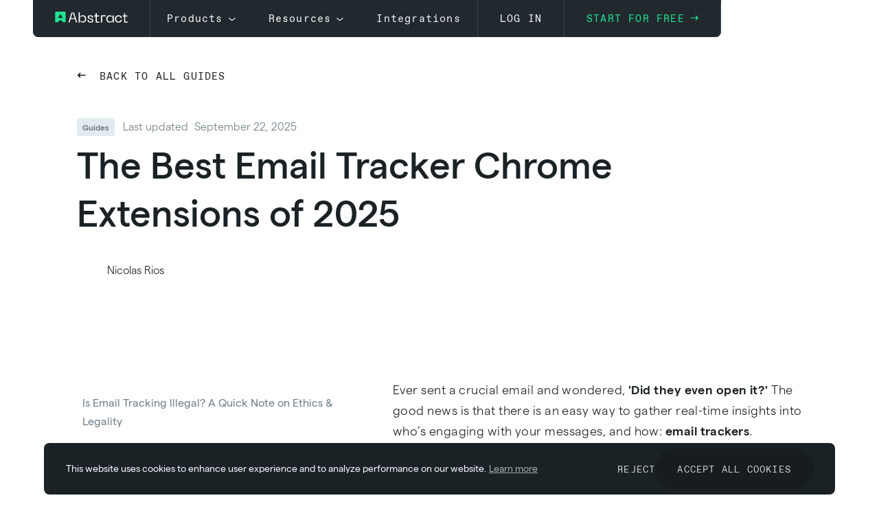

--- FILE ---
content_type: text/html; charset=utf-8
request_url: https://www.abstractapi.com/guides/email-validation/email-tracker-chrome-extensions
body_size: 56812
content:
<!DOCTYPE html><!-- Last Published: Thu Jan 22 2026 20:16:03 GMT+0000 (Coordinated Universal Time) --><html data-wf-domain="www.abstractapi.com" data-wf-page="6643827018e2bb60b803033a" data-wf-site="65166126ca18241731aa26b0" lang="en" data-wf-collection="6643827018e2bb60b8030319" data-wf-item-slug="email-tracker-chrome-extensions"><head><meta charset="utf-8"/><title>10 Best Email Tracker Chrome Extensions: Free &amp; Paid Options (2025)</title><meta content="Take control of your email marketing with these email tracker Chrome extensions. From freelancers to enterprise teams, find the perfect option for you!" name="description"/><meta content="10 Best Email Tracker Chrome Extensions: Free &amp; Paid Options (2025)" property="og:title"/><meta content="Take control of your email marketing with these email tracker Chrome extensions. From freelancers to enterprise teams, find the perfect option for you!" property="og:description"/><meta content="10 Best Email Tracker Chrome Extensions: Free &amp; Paid Options (2025)" property="twitter:title"/><meta content="Take control of your email marketing with these email tracker Chrome extensions. From freelancers to enterprise teams, find the perfect option for you!" property="twitter:description"/><meta property="og:type" content="website"/><meta content="summary_large_image" name="twitter:card"/><meta content="width=device-width, initial-scale=1" name="viewport"/><link href="https://cdn.prod.website-files.com/65166126ca18241731aa26b0/css/abstractapi-staging.shared.e8eb5745b.min.css" rel="stylesheet" type="text/css" integrity="sha384-6OtXRbt30t82aJNozvPDMnvUWbdkQeuDfbCTAc5Jk7nAi04/wfRKv7iqdvSfvFte" crossorigin="anonymous"/><link href="https://fonts.googleapis.com" rel="preconnect"/><link href="https://fonts.gstatic.com" rel="preconnect" crossorigin="anonymous"/><script src="https://ajax.googleapis.com/ajax/libs/webfont/1.6.26/webfont.js" type="text/javascript"></script><script type="text/javascript">WebFont.load({  google: {    families: ["Inconsolata:400,700"]  }});</script><script type="text/javascript">!function(o,c){var n=c.documentElement,t=" w-mod-";n.className+=t+"js",("ontouchstart"in o||o.DocumentTouch&&c instanceof DocumentTouch)&&(n.className+=t+"touch")}(window,document);</script><link href="https://cdn.prod.website-files.com/65166126ca18241731aa26b0/65390de624cb65770560dda5_FAV.png" rel="shortcut icon" type="image/x-icon"/><link href="https://cdn.prod.website-files.com/65166126ca18241731aa26b0/6538e7c57e650c1c861cb100_FAV-large.png" rel="apple-touch-icon"/><script async="" src="https://www.googletagmanager.com/gtag/js?id=UA-167288395-1"></script><script type="text/javascript">window.dataLayer = window.dataLayer || [];function gtag(){dataLayer.push(arguments);}gtag('js', new Date());gtag('config', 'UA-167288395-1', {'anonymize_ip': false});</script><script async="" src="https://www.googletagmanager.com/gtag/js?id=G-HP1YNVYK06"></script><script type="text/javascript">window.dataLayer = window.dataLayer || [];function gtag(){dataLayer.push(arguments);}gtag('set', 'developer_id.dZGVlNj', true);gtag('js', new Date());gtag('config', 'G-HP1YNVYK06');</script><meta name='robots' content='max-image-preview:large, max-snippet:-1, max-video-preview:-1' />
<style>
   .break-word {
      word-wrap: break-word;
   }
</style>
<!-- Webnomads custom styles -->
<style>
li.toc-item-h1 {
    font-size: 22px;
    font-weight: bold;
    margin: 39px 0px;
}
li.toc-item-h2 a {
    color: #1b1643;
}
  li.toc-item-h2 {
    font-size: 18px;
    font-weight: bold;
    margin: 26px 0px;
}
li.toc-item-h2 a {
    color: #1b1643;
}
li.toc-item-h3 {
    font-size: 14px;
    font-weight: bold;
    opacity: 0.75;
    margin-left: 26px;
}
li.toc-item-h3 a {
    color: #1b1643;
}
li.toc-item-h4 {
    font-size: 12px;
    font-weight: bold;
    opacity: 0.5;
    margin-left: 52px;
}
li.toc-item-h4 a {
    color: #1b1643;
}

.toc-container ul {
margin-top: 13px;
    margin-bottom: 0px;
    padding: 10px 0 10px 75px;
}
  @font-face {
  font-display: swap !important;
  }
  
  .error-message, .w-form-fail {
  	visibility: hidden;
    display: none!important;
  }
</style>

<!-- Start Google One Tap -->
<script src="https://accounts.google.com/gsi/client" async defer></script>
<script>
  function handleGoogleResponse(response) {
    // Handle the ID token in response.credential
    const apiURL = "https://app.abstractapi.com/users/signup";
    let slugApi;
    const currentUrl = window.location.href;

    if (currentUrl.includes('email-verification-validation-api')) {
      slugApi = 'email-validation';
    } else if (currentUrl.includes('email-validation')) {
      slugApi = 'email-validation';
    } else if (currentUrl.includes('phone-validation-api')) {
      slugApi = 'phone-validation';
    } else if (currentUrl.includes('ip-geolocation-api')) {
      slugApi = 'ip-geolocation';
    } else if (currentUrl.includes('ip-geolocation')) {
      slugApi = 'ip-geolocation';
    } else if (currentUrl.includes('company-enrichment')) {
      slugApi = 'company-enrichment';
    } else if (currentUrl.includes('exchange-rate-api')) {
      slugApi = 'exchange-rates';
    } else if (currentUrl.includes('time-date-timezone-api')) {
      slugApi = 'timezone';
    } else if (currentUrl.includes('holidays-api')) {
      slugApi = 'holidays';
    } else if (currentUrl.includes('weather')) {
      slugApi = 'weather';
    } else if (currentUrl.includes('website-screenshot-api')) {
      slugApi = 'screenshot';
    } else if (currentUrl.includes('image-processing-optimization-api')) {
      slugApi = 'images';
    } else if (currentUrl.includes('link-shortener')) {
      slugApi = 'link-shortener';
    } else if (currentUrl.includes('web-scraping-api')) {
      slugApi = 'scrape';
    } else if (currentUrl.includes('user-avatar-api')) {
      slugApi = 'avatars';
    } else if (currentUrl.includes('vat-validation-rates-api')) {
      slugApi = 'vat';
    } else if (currentUrl.includes('iban-validation')) {
      slugApi = 'iban-validation';
    }

    // Construct the full URL with the credentials parameter and optionally the target parameter
    let fullUrl;
    if (slugApi) {
      fullUrl = `${apiURL}?credentials=${encodeURIComponent(response.credential)}&target=${encodeURIComponent(`/api/${slugApi}/pricing/select`)}`;
    } else {
      fullUrl = `${apiURL}?credentials=${encodeURIComponent(response.credential)}`;
    }

    // Redirect the user to the constructed URL
    window.location.href = fullUrl;
  }
</script>
<!-- End Google One Tap --><link rel="canonical" href="https://www.abstractapi.com/guides/email-validation/email-tracker-chrome-extensions"  />


<!-- On-page anchors -->
<meta content="https://assets-global.website-files.com/65166126ca18241731aa26b0/6532894c4b8441d0d19d2c83_Opengraph.png" property="twitter:image">
<meta content="https://assets-global.website-files.com/65166126ca18241731aa26b0/6532894c4b8441d0d19d2c83_Opengraph.png" property="og:image">
<style>

#toc > ul {
margin: 0;
}

.toc-item-h2 {
margin: 15px 0!important;
}
.toc-item-h2 {
color: #687ded;
}

.cta-rich-text > .guides-rich-text-intro > span {
margin-top: -80px;
}

th, td {
	padding: 4px 8px;
}

a.toc-link.w-inline-block.w--current {
  color: #1CC67E !important; 
  transform: translateX(24px);
  position: relative;
  transition: all ease 0.2s;
}

a.toc-link.w-inline-block.w--current::before {
  content:url('https://cdn.prod.website-files.com/65166126ca18241731aa26b0/652e40c8e6d45aefe04ff129_line.png');
  position: absolute;
  left: -24px;
  top: -1px;
  transition: all ease 0.2s;
}
</style>

<style>
  /* make prism-formatted code block font a little
  smaller than the default */
  pre[class*="language-"] {
		background-color: #f5f2f0;
    font-size: 0.8em;
    line-height: 0.8em;
  }
  
 #toc .toc-inner-wrapper a[fs-toc-element="link-1"][href="#"] {
  display: none;
}
</style>

<!-- OG tags -->
<meta property="og:image" content="https://cdn.prod.website-files.com/5ebbd0a566a3996636e55959/5ee00b98f613d13574bfe548_Abstract__Automate_anything_with_Abstract_APIs.png" />
<meta property="og:url" content="https://www.abstractapi.com/guides/email-tracker-chrome-extensions" />

<style>
/* Base table styles */
.my-friendly-table {
  width: 100%;
  border-collapse: collapse;
  margin: 25px 0;
  font-size: 0.9em;
  font-family: sans-serif;
  min-width: 400px;
  box-shadow: 0 0 20px rgba(0, 0, 0, 0.15);
}

.my-friendly-table thead tr {
  background-color: #009879;
  color: #ffffff;
  text-align: left;
}

.my-friendly-table th,
.my-friendly-table td {
  padding: 12px 15px;
}

.my-friendly-table tbody tr {
  border-bottom: 1px solid #dddddd;
}

/* Row hover effect */
.my-friendly-table tbody tr:nth-of-type(even) {
  background-color: #f3f3f3;
}

.my-friendly-table tbody tr:last-of-type {
  border-bottom: 2px solid #009879;
}

.my-friendly-table tbody tr:hover {
  background-color: #f1f1f1;
}

/* Responsive table */
@media screen and (max-width: 600px) {
  .my-friendly-table thead {
    display: none;
  }

  .my-friendly-table, .my-friendly-table tbody, .my-friendly-table th, .my-friendly-table td, .my-friendly-table tr {
    display: block;
    width: 100%;
  }

  .my-friendly-table tr {
    margin-bottom: 15px;
  }

  .my-friendly-table td {
    text-align: right;
    padding-left: 50%;
    text-align: right;
    position: relative;
  }

  .my-friendly-table td::before {
    content: attr(data-label);
    position: absolute;
    left: 0;
    width: 50%;
    padding-left: 15px;
    font-weight: bold;
    text-align: left;
  }
}

</style></head><body><div><div class="global-styles-html w-embed"><style>
  /* Make text look crisper and more legible in all browsers */
  body {
    -webkit-font-smoothing: antialiased;
    -moz-osx-font-smoothing: grayscale;
    font-smoothing: antialiased;
    text-rendering: optimizeLegibility;
  }

  * {
    font-variant-ligatures: none;
  }


  /* Get rid of top margin on first element in any rich text element */
  .w-richtext > :not(div):first-child, .w-richtext > div:first-child > :first-child {
    margin-top: 0 !important;
    padding-top: 0 !important;
  }

  /* Get rid of bottom margin on last element in any rich text element */
  .w-richtext>:last-child, .w-richtext ol li:last-child, .w-richtext ul li:last-child {
    margin-bottom: 0 !important;
    padding-bottom: 0 !important;
  }


  .gray-box {
    box-shadow: 0px -3px 8px 0px rgba(86, 86, 92, 0.03) inset;
  }

  .white-card:hover .gray-box {
    box-shadow: 0px -3px 38px 0px rgba(86, 86, 92, 0.13) inset;
    transition: box-shadow 0.5s ease-in-out;
  }

  .api-card,
  .feature-card,
  .box-shadow, 
  .api-guides-styles {
    box-shadow: 0px 0px 40px 2px #F5F5F5, 0px 4px 30px 2px rgba(255, 255, 255, 0.10) inset;
  }

  .white-card.box-shadow {
    box-shadow: 0px 18px 36px -18px rgba(0,0,0,0.1), 0px 30px 45px -30px rgba(227, 235, 240, 0.5);
  }

  .inner-gray {
    box-shadow: 0px -3px 8px 0px rgba(86, 92, 92, 0.03) inset;
  }

  .white-card-simple {
    box-shadow: 0px 0px 0px 5px rgba(243, 248, 249, 0.40), 0px 1px 4px 0px rgba(29, 29, 32, 0.04);
  }

  .grey-wrapper {
    box-shadow: 0px 0px 0px 5px rgba(248, 251, 253, 0.70);
  }


  @media screen and (max-width: 767px) {
    .grey-wrapper {
      box-shadow: none;
    }
  }

  /*FAQ section*/
  .answer {
    max-height: 0;
    overflow: hidden;
    transition: all 0.3s linear;
  }

  .answer.active {
    max-height: 2000px;
    transition: all 0.3s linear;
  }

  .questions-box-more,
  .http-list-wrapper {
    max-height: 0;
    overflow: hidden;
    transition: all 0.3s linear;
  }

  .questions-box-more.active,
  .http-list-wrapper.active,
  .toc-container.active {
    max-height: 2000px;
    transition: all 0.3s linear;
  }

  @media screen and (max-width: 1279px) {
    .toc-container {
      max-height: 0;
      overflow: hidden;
      transition: max-height 0.3s linear;
    }
  }

  .no-scroll {
    overflow: hidden;
    position: fixed;
    width: 100%;
    height: 100%;
  }

  .resources-menu, .catalogue-menu {
    opacity: 0;
    overflow: hidden;
    display: none;
    transition: opacity 0.2s ease;
    box-shadow: 0px 4px 13px 6px rgba(50, 92, 116, 0.08);
  }

  .resources-menu.is-open, .catalogue-menu.is-open {
    opacity: 100%;
    transition: opacity 0.3s ease;
    display: grid;
    overflow: auto;
    opacity: 100%;
  }

  .resources-menu.is-open, .catalogue-menu.is-open {
    overflow: visible;
  }

  /* Hide scrollbar for Chrome, Safari and Opera */
  .catalogue-menu::-webkit-scrollbar, dropdown-menu::-webkit-scrollbar {
    display: none;
  }

  /* Hide scrollbar for IE, Edge and Firefox */
  .catalogue-menu {
    -ms-overflow-style: none;
    /* IE and Edge */
    scrollbar-width: none;
    /* Firefox */
  }


  /*hover */

  .api-guides-item-link .text-regular, .glossary-item-link .text-regular, .http-link-block-item .text-small {
    color: inherit;
    text-decoration: underline;
    text-decoration-color: rgba(27, 34, 38, 0);
    transition: text-decoration-color 200ms ease;
  }

  .api-guides-item-link:hover .text-regular, .glossary-item-link:hover .text-regular, .http-link-block-item:hover .text-small {
    text-decoration-color: rgba(27, 34, 38, 1);
  }

  .next:hover .btn-txt-black {
    color: #1CC67E;
  }
  .benefits-card {
    box-shadow: 0px 0px 40px 2px #F5F5F5, 0px 4px 30px 2px rgba(255, 255, 255, 0.10) inset;
  }

  @media screen and (max-width: 479px) {
    .benefits-card {
      box-shadow: none;
    }
  }

  .box-shadow-testimonials{
    box-shadow: 0px 0px 40px 2px #EFEFEF;
  }
  .about-box-shadow {
    box-shadow: 0px 0px 0px 5px rgba(243, 248, 249, 0.40), 0px 1px 4px 0px rgba(29, 29, 32, 0.04);
  }

  .box-shadow-resources {
    box-shadow: 0px 18px 36px -18px rgba(0, 0, 0, 0.10), 0px 30px 45px -30px rgba(50, 50, 93, 0.25);
  }

  .pricing-card {
    box-shadow: 0px 0px 0px 5px rgba(33, 41, 46, 0.60), 0px 2px 5px 0px rgba(0, 0, 0, 0.31);
  }

  .login:hover .nav-link-txt{
    color: #20E492;
    transition: all 0.2s linear;

  }

  .link-nav-product:hover .nav-link-txt{
    color: #20E492;
    transition: all 0.2s linear;

  }
  .is-open .arrow-dropdown {
    transform: rotate(180deg);
  }

  .nav-link.is-open {
    background-color: #f5f8fa;
  }

  .toggle-cnt.active-monthly #monthly-text, .toggle-cnt.active-yearly #yearly-text  {
    color: #ffffff;
  }

  .toggle-cnt.active-monthly .toggle  {
    justify-content: start;
  }

  .toggle-cnt.active-yearly .toggle  {
    justify-content: end;
  }

  .black-week-banner {
    box-shadow: 0px 0px 0px 4px rgba(255, 255, 255, 0.07);
  }
</style></div><section class="navbar-wrapper"><div class="w-embed"><div id="g_id_onload"
     data-client_id="971807779038-a0u48skugvbgi86jvij8l9v7opamttu6.apps.googleusercontent.com"
     data-context="signup"
     data-callback="handleGoogleResponse"
     data-auto_select="false"
     data-itp_support="true">
</div></div><div data-w-id="ce5d7a85-886f-c8b0-3624-4fbc6a68f100" data-animation="default" data-collapse="all" data-duration="400" data-easing="ease" data-easing2="ease" role="banner" class="navbar-main w-nav"><div class="container-main"><div class="nav-wrapper-container"><div class="brand-and-links-wrapper"><a href="/" class="brand w-nav-brand"><img src="https://cdn.prod.website-files.com/65166126ca18241731aa26b0/6538df34291c9fa4ed28d6f7_Logo.svg" loading="lazy" width="106" alt="Abstract logo" class="abstract-logo"/><div class="fake-txt">abstract</div></a><div class="large-desktop-links-wrapper"><div id="api-large-dropdown" class="nav-large-dropdown"><div class="nav-link-txt-2">Products</div><div class="arrow-dropdown w-embed"><svg width="10" height="7" viewBox="0 0 10 7" fill="none" xmlns="http://www.w3.org/2000/svg">
<path d="M9.00151 1.3395L4.79387 5.67589L0.878906 1.32593" stroke="#21292E" stroke-linecap="square" stroke-linejoin="round"/>
<path d="M8.97473 1.32593L6.4765 3.92521C5.56758 4.87089 4.04695 4.84598 3.1695 3.87103L0.878906 1.32593" stroke="#ffffff" stroke-linecap="square" stroke-linejoin="round"/>
<path d="M8.97473 1.32324L7.31777 3.04863C5.95459 4.4681 3.67286 4.43119 2.35632 2.96836L0.878906 1.32679" stroke="#ffffff" stroke-linecap="square" stroke-linejoin="round"/>
</svg></div><div id="api-large-menu" class="catalogue-menu"><div id="w-node-_8aa52331-73d3-ed85-8199-079c13f200ac-3387dbcd" class="hover-bg"></div><div class="drop-img api w-embed"><svg width="28" height="14" viewBox="0 0 28 14" fill="none" xmlns="http://www.w3.org/2000/svg">
<path d="M11.7569 2.34719L18.5 12.119H17H3H1.5L8.48213 2.32233C9.28707 1.1929 10.9692 1.20567 11.7569 2.34719Z" fill="white" stroke="#E3EBF0"/>
<rect y="10" width="28" height="4" fill="white"/>
</svg></div><div id="w-node-_20473390-c560-caff-3439-227a52159db2-3387dbcd" class="nav-menu-links-wrapper"><div class="nav-dropdown-p"><div class="catalogue-menu-wrapper"><div class="nav-links-block-2 _1"><div class="links-group-header-2 no-m">APIs TO LOOK UP</div><div class="links-wrapper-main"><div id="w-node-_20473390-c560-caff-3439-227a52159dbe-3387dbcd" class="links-wrapper _1"><a href="/api/ip-intelligence" class="nav-link-block-desktop-2 w-inline-block"><div class="nav-icon w-embed"><svg width="100%" height="100%" viewBox="0 0 100 100" fill="none" xmlns="http://www.w3.org/2000/svg">
<path d="M50 10L80 25V50C80 70 65 85 50 90C35 85 20 70 20 50V25L50 10Z" fill="#20E492"/>
<path d="M50 20L70 30V50C70 65 60 75 50 80C40 75 30 65 30 50V30L50 20Z" fill="#A6F4D3"/>
<path d="M63.7983 41.4194L61.5886 39.2097C60.3682 37.9893 58.3896 37.9893 57.1692 39.2097L42.8028 53.5762C41.5824 54.7965 41.5824 56.7752 42.8028 57.9956L45.0125 60.2053C46.2329 61.4257 48.2115 61.4257 49.4319 60.2053L63.7983 45.8388C65.0187 44.6184 65.0187 42.6398 63.7983 41.4194Z" fill="#0E3419"/>
<path d="M38.4194 44.8677L36.2097 47.0774C34.9893 48.2978 34.9893 50.2764 36.2097 51.4968L43.3633 58.6504C44.5837 59.8708 46.5623 59.8708 47.7827 58.6504L49.9924 56.4407C51.2128 55.2203 51.2128 53.2417 49.9924 52.0213L42.8388 44.8677C41.6184 43.6473 39.6398 43.6473 38.4194 44.8677Z" fill="#0E3419"/>
</svg></div><div class="nav-link-block-txts-wrapper"><div class="popular-wrap"><div class="nav-link-desktop-txt">IP Intelligence</div><div class="gap-12px"></div><div class="popular-label-2">Popular</div></div><div class="nav-link-subtext-2">Reduce risk and enhance security</div></div></a><a href="/api/ip-geolocation-api" class="nav-link-block-desktop-2 w-inline-block"><div class="nav-icon w-embed"><svg width="100%" height="100%" viewBox="0 0 19 19" fill="none" xmlns="http://www.w3.org/2000/svg">
<path d="M14.8068 6.53817C15.1129 6.42919 15.2749 6.09146 15.1408 5.79554C14.7963 5.03518 14.3189 4.34048 13.7297 3.74478C13.1405 3.14909 12.4511 2.66418 11.6945 2.31137C11.4001 2.17406 11.0606 2.33236 10.9483 2.6372L10.5442 3.73391C10.4319 4.03875 10.5902 4.37372 10.8787 4.52311C11.3153 4.7492 11.7149 5.04277 12.0623 5.39404C12.4098 5.7453 12.699 6.14811 12.9203 6.58714C13.0665 6.87725 13.3997 7.03922 13.7058 6.93024L14.8068 6.53817Z" fill="#A6F4D3"/>
<path d="M10.9214 14.7906C11.0324 15.0959 11.3712 15.2557 11.6662 15.1197C12.4266 14.7692 13.1201 14.2855 13.7131 13.69C14.3061 13.0944 14.7869 12.3989 15.1342 11.637C15.2689 11.3414 15.1077 11.0033 14.8019 10.8937L13.7017 10.4991C13.3959 10.3894 13.0623 10.5506 12.9154 10.8404C12.6924 11.2804 12.401 11.6838 12.0512 12.0351C11.7014 12.3864 11.2992 12.6795 10.8602 12.9044C10.571 13.0525 10.4112 13.3868 10.5222 13.6921L10.9214 14.7906Z" fill="#A6F4D3"/>
<path d="M2.61136 10.8694C2.30513 10.9779 2.14255 11.3153 2.27612 11.6115C2.62473 12.3844 3.11043 13.0896 3.71125 13.6924C4.31207 14.2952 5.01577 14.7832 5.78752 15.1343C6.08323 15.2689 6.42121 15.1074 6.53066 14.8015L6.92445 13.701C7.0339 13.3952 6.87245 13.0617 6.58257 12.915C6.1361 12.6891 5.7273 12.3929 5.37229 12.0368C5.01729 11.6806 4.72247 11.2709 4.498 10.8237C4.35227 10.5333 4.01932 10.3708 3.71309 10.4792L2.61136 10.8694Z" fill="#A6F4D3"/>
<path d="M6.49863 2.62803C6.38757 2.32273 6.04874 2.16303 5.75375 2.29912C5.0041 2.64496 4.31949 3.1203 3.73208 3.70473C3.14467 4.28916 2.66585 4.97134 2.3162 5.71923C2.17861 6.01353 2.33658 6.35316 2.64131 6.46578L3.73763 6.87093C4.04236 6.98354 4.37749 6.82555 4.52716 6.5372C4.75085 6.10626 5.04034 5.7114 5.3862 5.36729C5.73207 5.02318 6.12839 4.7357 6.56047 4.51421C6.84957 4.36601 7.00926 4.03169 6.8982 3.72639L6.49863 2.62803Z" fill="#A6F4D3"/>
<path d="M9.29848 0.472656C9.62336 0.472656 9.88672 0.736018 9.88672 1.06089L9.88672 5.17854C9.88672 5.50341 9.62336 5.76677 9.29848 5.76677L8.12201 5.76677C7.79714 5.76677 7.53378 5.50341 7.53378 5.17854L7.53378 1.06089C7.53378 0.736019 7.79714 0.472656 8.12201 0.472656L9.29848 0.472656Z" fill="#20E492"/>
<path d="M9.29848 11.6484C9.62336 11.6484 9.88672 11.9118 9.88672 12.2367L9.88672 16.3543C9.88672 16.6792 9.62336 16.9426 9.29848 16.9426L8.12201 16.9426C7.79714 16.9426 7.53378 16.6792 7.53378 16.3543L7.53378 12.2367C7.53378 11.9118 7.79714 11.6484 8.12201 11.6484L9.29848 11.6484Z" fill="#20E492"/>
<path d="M16.9453 9.29653C16.9453 9.6214 16.682 9.88477 16.3571 9.88477L12.2394 9.88477C11.9146 9.88477 11.6512 9.6214 11.6512 9.29653L11.6512 8.12006C11.6512 7.79519 11.9146 7.53182 12.2394 7.53182L16.3571 7.53182C16.682 7.53182 16.9453 7.79519 16.9453 8.12006L16.9453 9.29653Z" fill="#20E492"/>
<path d="M7.53516 9.29653C7.53516 9.6214 7.79852 9.88477 8.12339 9.88477L9.29986 9.88477C9.62474 9.88477 9.8881 9.6214 9.8881 9.29653L9.8881 8.12006C9.8881 7.79519 9.62474 7.53182 9.29986 7.53182L8.12339 7.53182C7.79852 7.53182 7.53516 7.79519 7.53516 8.12006L7.53516 9.29653Z" fill="#0E3419"/>
<path d="M5.76563 9.29653C5.76563 9.6214 5.50226 9.88477 5.17739 9.88477L1.05974 9.88477C0.73487 9.88477 0.471508 9.6214 0.471508 9.29653L0.471508 8.12006C0.471508 7.79519 0.73487 7.53182 1.05974 7.53182L5.17739 7.53182C5.50226 7.53182 5.76563 7.79519 5.76563 8.12006L5.76563 9.29653Z" fill="#20E492"/>
</svg></div><div class="nav-link-block-txts-wrapper"><div class="popular-wrap"><div class="nav-link-desktop-txt">IP Geolocation</div><div class="gap-12px"></div><div class="popular-label-2">Popular</div></div><div class="nav-link-subtext-2">Geolocate any IP worldwide</div></div></a><a href="/api/company-enrichment" class="nav-link-block-desktop-2 w-inline-block"><div class="nav-icon w-embed"><svg width="100%" height="100%" viewBox="0 0 22 22" fill="none" xmlns="http://www.w3.org/2000/svg">
<rect x="13.0625" y="9.625" width="6.1875" height="11" rx="0.588235" fill="#A6F4D3"/>
<path fill-rule="evenodd" clip-rule="evenodd" d="M12.3755 9.52528C12.3755 9.2004 12.6388 8.93704 12.9637 8.93704L15.2243 8.93704C15.5491 8.93704 15.8125 8.67368 15.8125 8.3488L15.8125 1.96324C15.8125 1.63836 15.5491 1.375 15.2243 1.375L3.33823 1.375C3.01336 1.375 2.75 1.63836 2.75 1.96324L2.75 20.0368C2.75 20.3616 3.01336 20.625 3.33823 20.625L4.22518 20.625C4.55006 20.625 4.81342 20.3616 4.81342 20.0368L4.81342 15.7132C4.81342 15.3884 5.07678 15.125 5.40165 15.125L9.72518 15.125C10.0501 15.125 10.3134 15.3884 10.3134 15.7132L10.3134 20.0368C10.3134 20.3616 10.5768 20.625 10.9017 20.625L15.2243 20.625C15.2321 20.625 15.2399 20.6248 15.2477 20.6245L12.9637 20.6245C12.6388 20.6245 12.3755 20.3612 12.3755 20.0363L12.3755 9.52528Z" fill="#20E492"/>
<rect x="5.5" y="15.8125" width="4.125" height="4.8125" rx="0.588235" fill="#0E3419"/>
</svg></div><div class="nav-link-block-txts-wrapper"><div class="popular-wrap"><div class="nav-link-desktop-txt">Company Enrichment</div><div class="gap-12px"></div><div class="popular-label-2">Popular</div></div><div class="nav-link-subtext-2">Get data on any domain or company</div></div></a></div><div id="w-node-_20473390-c560-caff-3439-227a52159ddc-3387dbcd" class="links-wrapper _1"><a href="/api/exchange-rate-api" class="nav-link-block-desktop-2 w-inline-block"><div class="nav-icon w-embed"><svg width="100%" height="100%" viewBox="0 0 17 19" fill="none" xmlns="http://www.w3.org/2000/svg">
<path d="M15.4389 11.7124C15.7484 11.811 16.0816 11.6404 16.1569 11.3244C16.3972 10.3153 16.4362 9.26667 16.2695 8.23895C16.0713 7.0173 15.588 5.85955 14.8587 4.85962C14.1294 3.85968 13.1747 3.04571 12.072 2.48372C11.1444 2.01094 10.134 1.72769 9.09979 1.64817C8.77588 1.62327 8.51161 1.88838 8.51095 2.21325L8.50801 3.6532C8.50735 3.97808 8.77099 4.23858 9.09376 4.2755C9.71635 4.34672 10.3228 4.52885 10.884 4.81484C11.6203 5.19011 12.2578 5.73365 12.7447 6.40136C13.2317 7.06907 13.5545 7.84216 13.6868 8.65793C13.7877 9.2796 13.7758 9.91272 13.6533 10.5273C13.5899 10.8459 13.7574 11.1765 14.0669 11.2752L15.4389 11.7124Z" fill="#20E492"/>
<path d="M1.5533 7.28762C1.24377 7.18899 0.910587 7.35961 0.835325 7.67565C0.59502 8.68472 0.555994 9.73333 0.722718 10.761C0.920903 11.9827 1.40423 13.1404 2.13351 14.1404C2.86279 15.1403 3.81748 15.9543 4.92015 16.5163C5.84777 16.9891 6.85815 17.2723 7.89239 17.3518C8.21631 17.3767 8.48058 17.1116 8.48124 16.7867L8.48418 15.3468C8.48484 15.0219 8.22119 14.7614 7.89843 14.7245C7.27584 14.6533 6.66936 14.4711 6.10823 14.1852C5.37192 13.8099 4.73442 13.2664 4.24744 12.5986C3.76047 11.9309 3.43772 11.1578 3.30538 10.3421C3.20453 9.7204 3.21642 9.08728 3.33884 8.4727C3.4023 8.15409 3.23482 7.82345 2.92528 7.72482L1.5533 7.28762Z" fill="#20E492"/>
<path d="M1.27734 5.63051C1.27734 5.95539 1.54071 6.21875 1.86558 6.21875L6.59536 6.21875C6.92023 6.21875 7.18359 5.95539 7.18359 5.63052L7.18359 0.900736C7.18359 0.575862 6.92023 0.3125 6.59536 0.3125L1.86558 0.3125C1.54071 0.3125 1.27734 0.575862 1.27734 0.900735L1.27734 5.63051Z" fill="#0E3419"/>
<path d="M9.80469 15.4063C9.80469 17.2184 11.2738 18.6875 13.0859 18.6875C14.8981 18.6875 16.3672 17.2184 16.3672 15.4063C16.3672 13.5941 14.8981 12.125 13.0859 12.125C11.2738 12.125 9.80469 13.5941 9.80469 15.4063Z" fill="#A6F4D3"/>
</svg></div><div class="nav-link-block-txts-wrapper"><div class="nav-link-desktop-txt">Exchange Rates &amp; Currencies</div><div class="nav-link-subtext-2">Get and convert exchange rates</div></div></a><a href="/api/time-date-timezone-api" class="nav-link-block-desktop-2 w-inline-block"><div class="nav-icon w-embed"><svg width="100%" height="100%" viewBox="0 0 22 22" fill="none" xmlns="http://www.w3.org/2000/svg">
<path d="M18.9551 13.533C19.2647 13.6317 19.5976 13.461 19.6756 13.1457C19.9459 12.0539 20.0081 10.919 19.857 9.8009C19.6795 8.48814 19.2125 7.23124 18.4896 6.12114C17.7668 5.01104 16.8062 4.07551 15.6774 3.38223C14.716 2.79175 13.653 2.38958 12.5451 2.19513C12.2252 2.13897 11.9345 2.3744 11.8995 2.69738L11.7063 4.47991C11.6713 4.80289 11.9057 5.09017 12.2237 5.15679C12.8942 5.29726 13.5371 5.55247 14.1234 5.91255C14.8771 6.37549 15.5186 7.00019 16.0012 7.74147C16.4839 8.48274 16.7958 9.32204 16.9143 10.1986C17.0064 10.8805 16.9798 11.5716 16.837 12.2417C16.7694 12.5594 16.9373 12.89 17.2468 12.9886L18.9551 13.533Z" fill="#A6F4D3"/>
<path d="M10.1262 2.69463C10.0922 2.37154 9.80227 2.13521 9.48212 2.19038C8.16327 2.41766 6.90965 2.93875 5.81546 3.71798C4.56125 4.61117 3.55906 5.81325 2.90605 7.20768C2.25305 8.60211 1.97137 10.1416 2.08832 11.6769C2.20528 13.2122 2.7169 14.6913 3.5736 15.9707C4.43029 17.2501 5.603 18.2865 6.97804 18.9794C8.35308 19.6723 9.88382 19.9983 11.4219 19.9256C12.9599 19.8529 14.4531 19.3841 15.7567 18.5646C16.8939 17.8497 17.8532 16.889 18.5657 15.7562C18.7386 15.4812 18.6305 15.123 18.3448 14.9685L16.7675 14.1159C16.4817 13.9614 16.1271 14.0698 15.9453 14.339C15.4822 15.0245 14.8803 15.6081 14.1763 16.0507C13.3058 16.5979 12.3087 16.9109 11.2817 16.9595C10.2547 17.008 9.23251 16.7904 8.31432 16.3277C7.39612 15.865 6.61304 15.1729 6.04098 14.3186C5.46892 13.4642 5.12728 12.4766 5.04918 11.4514C4.97108 10.4261 5.15917 9.39815 5.59522 8.46701C6.03127 7.53587 6.70049 6.73317 7.538 6.13674C8.21534 5.65436 8.98418 5.32013 9.7944 5.15302C10.1126 5.08739 10.3479 4.80084 10.3139 4.47775L10.1262 2.69463Z" fill="#20E492"/>
<rect x="10.3125" y="6.1875" width="2.0625" height="6.1875" rx="0.588235" fill="#0E3419"/>
<rect x="8.10156" y="12.3887" width="2.0625" height="3.60068" rx="0.588235" transform="rotate(-90 8.10156 12.3887)" fill="#0E3419"/>
</svg></div><div class="nav-link-block-txts-wrapper"><div class="nav-link-desktop-txt">Time, Date, and Timezones</div><div class="nav-link-subtext-2">Get any date and timezone globally</div></div></a><a href="/api/holidays-api" class="nav-link-block-desktop-2 w-inline-block"><div class="nav-icon w-embed"><svg width="100%" height="100%" viewBox="0 0 19 18" fill="none" xmlns="http://www.w3.org/2000/svg">
<rect x="0.0625" y="3.5" width="3.4375" height="18.5625" rx="0.588235" transform="rotate(-90 0.0625 3.5)" fill="#0E3419"/>
<rect x="0.0625" y="7.625" width="3.4375" height="3.4375" rx="0.531309" transform="rotate(-90 0.0625 7.625)" fill="#20E492"/>
<rect x="4.875" y="8.3125" width="4.125" height="4.125" rx="0.531309" transform="rotate(-90 4.875 8.3125)" fill="#20E492"/>
<rect x="0.0625" y="8.3125" width="4.125" height="4.125" rx="0.531309" transform="rotate(-90 0.0625 8.3125)" fill="#20E492"/>
<rect x="9.6875" y="8.3125" width="4.125" height="4.125" rx="0.531309" transform="rotate(-90 9.6875 8.3125)" fill="#A6F4D3"/>
<rect x="14.5" y="8.3125" width="4.125" height="4.125" rx="0.531309" transform="rotate(-90 14.5 8.3125)" fill="#A6F4D3"/>
<rect x="0.0625" y="13.125" width="4.125" height="4.125" rx="0.531309" transform="rotate(-90 0.0625 13.125)" fill="#20E492"/>
<rect x="4.875" y="13.125" width="4.125" height="4.125" rx="0.531309" transform="rotate(-90 4.875 13.125)" fill="#A6F4D3"/>
<rect x="9.6875" y="13.125" width="4.125" height="4.125" rx="0.531309" transform="rotate(-90 9.6875 13.125)" fill="#A6F4D3"/>
<rect x="14.5" y="13.125" width="4.125" height="4.125" rx="0.531309" transform="rotate(-90 14.5 13.125)" fill="#A6F4D3"/>
<rect x="0.0625" y="17.9375" width="4.125" height="4.125" rx="0.531309" transform="rotate(-90 0.0625 17.9375)" fill="#20E492"/>
<rect x="4.875" y="17.9375" width="4.125" height="4.125" rx="0.531309" transform="rotate(-90 4.875 17.9375)" fill="#A6F4D3"/>
<rect x="9.6875" y="17.9375" width="4.125" height="4.125" rx="0.531309" transform="rotate(-90 9.6875 17.9375)" fill="#20E492"/>
<rect x="14.5" y="17.9375" width="4.125" height="4.125" rx="0.531309" transform="rotate(-90 14.5 17.9375)" fill="#A6F4D3"/>
</svg></div><div class="nav-link-block-txts-wrapper"><div class="nav-link-desktop-txt">Public Holidays</div><div class="nav-link-subtext-2">Get holidays for any country</div></div></a></div></div></div><div class="nav-links-block-2 _2"><div class="links-group-header-2">APIs TO CREATE</div><div class="links-wrapper-main"><div id="w-node-_20473390-c560-caff-3439-227a52159df6-3387dbcd" class="links-wrapper"><a href="/api/website-screenshot-api" class="nav-link-block-desktop-2 w-inline-block"><div class="nav-icon w-embed"><svg width="100%" height="100%" viewBox="0 0 20 16" fill="none" xmlns="http://www.w3.org/2000/svg">
<rect x="6.89453" y="3.875" width="3.4375" height="6.875" rx="0.588235" transform="rotate(-90 6.89453 3.875)" fill="#A6F4D3"/>
<path fill-rule="evenodd" clip-rule="evenodd" d="M6.20795 3.77378C6.20795 3.44891 5.94459 3.18555 5.61972 3.18555L1.29527 3.18555C0.970393 3.18555 0.707031 3.44891 0.707031 3.77378L0.707032 14.2848C0.707032 14.6097 0.970394 14.873 1.29527 14.873H5.52321C6.05001 14.873 6.35033 14.1909 6.09923 13.7278C5.72994 13.0467 5.52022 12.2665 5.52022 11.4373C5.52022 8.7794 7.67485 6.62477 10.3327 6.62477C12.9906 6.62477 15.1452 8.7794 15.1452 11.4373C15.1452 12.2665 14.9355 13.0467 14.5662 13.7278C14.3151 14.1909 14.6154 14.873 15.1422 14.873H19.3688C19.6937 14.873 19.957 14.6097 19.957 14.2848V3.77378C19.957 3.44891 19.6937 3.18555 19.3688 3.18555L15.0462 3.18555C14.7213 3.18555 14.458 3.44891 14.458 3.77378V3.97231C14.458 4.29718 14.1946 4.56055 13.8697 4.56055L6.79619 4.56055C6.47131 4.56055 6.20795 4.29718 6.20795 3.97231V3.77378Z" fill="#20E492"/>
<circle cx="10.332" cy="11.4375" r="4.125" fill="#0E3419"/>
</svg></div><div class="nav-link-block-txts-wrapper"><div class="nav-link-desktop-txt">Website Screenshot</div><div class="nav-link-subtext-2">Get a screeshot of any URL</div></div></a><a href="/api/image-processing-optimization-api" class="nav-link-block-desktop-2 w-inline-block"><div class="nav-icon w-embed"><svg width="100%" height="100%" viewBox="0 0 19 18" fill="none" xmlns="http://www.w3.org/2000/svg">
<path fill-rule="evenodd" clip-rule="evenodd" d="M12.1804 6.9375C12.5053 6.9375 12.7686 7.20086 12.7686 7.52573L12.7686 9.78676C12.7686 10.1116 13.032 10.375 13.3568 10.375L17.6813 10.375C18.0062 10.375 18.2695 10.1116 18.2695 9.78676L18.2695 0.650733C18.2695 0.32586 18.0062 0.0624981 17.6813 0.062498L7.17027 0.0624981C6.84539 0.062498 6.58203 0.32586 6.58203 0.650733L6.58203 6.34926C6.58203 6.67414 6.84539 6.9375 7.17026 6.9375L12.1804 6.9375Z" fill="#A6F4D3"/>
<path fill-rule="evenodd" clip-rule="evenodd" d="M7.86039 13.2733C8.13912 13.1164 8.49216 13.211 8.65512 13.4862L10.9695 17.3951C11.0754 17.5739 11.2679 17.6836 11.4757 17.6836L11.4938 17.6836C11.8187 17.6836 12.082 17.4202 12.082 17.0954L12.082 8.21616C12.082 7.89129 11.8187 7.62793 11.4938 7.62793L0.982765 7.62792C0.657891 7.62793 0.394529 7.89129 0.394529 8.21616L0.39453 12.9097C0.39453 13.3597 0.879215 13.643 1.27134 13.4223L3.73585 12.0348C4.01458 11.8779 4.36762 11.9725 4.53058 12.2477L5.52526 13.9276C5.68823 14.2029 6.04127 14.2974 6.32 14.1405L7.86039 13.2733Z" fill="#20E492"/>
<path d="M3.38245 13.006L0.7197 14.3374C0.520415 14.4371 0.394531 14.6407 0.394531 14.8635V17.3493C0.394531 17.6741 0.657893 17.9375 0.982766 17.9375H9.33914C9.79314 17.9375 10.076 17.445 9.84725 17.0529L8.25079 14.3161C8.08813 14.0372 7.73113 13.9416 7.45084 14.1018L6.01232 14.9238C5.75021 15.0735 5.41727 15.0006 5.24181 14.7549L4.12419 13.1903C3.95594 12.9547 3.64135 12.8766 3.38245 13.006Z" fill="#0E3419"/>
</svg></div><div class="nav-link-block-txts-wrapper"><div class="nav-link-desktop-txt">Image Processing</div><div class="nav-link-subtext-2">Compress and optimize an image</div></div></a></div><div id="w-node-_20473390-c560-caff-3439-227a52159e05-3387dbcd" class="links-wrapper"><a href="/api/web-scraping-api" class="nav-link-block-desktop-2 w-inline-block"><div class="nav-icon w-embed"><svg width="100%" height="100%" viewBox="0 0 19 18" fill="none" xmlns="http://www.w3.org/2000/svg">
<path fill-rule="evenodd" clip-rule="evenodd" d="M17.6813 17.9375C18.0062 17.9375 18.2695 17.6741 18.2695 17.3493L18.2695 2.02573C18.2695 1.70086 18.0062 1.4375 17.6813 1.4375L10.9794 1.4375C10.8234 1.4375 10.6738 1.49948 10.5635 1.60979L7.44182 4.73143C7.3315 4.84175 7.26953 4.99137 7.26953 5.14738L7.26953 6.23937C7.26953 6.41667 7.3495 6.58452 7.4872 6.69621L12.2104 10.5274C12.4998 10.7621 12.5008 11.2032 12.2126 11.4393L7.48502 15.3117C7.34862 15.4234 7.26953 15.5904 7.26953 15.7668L7.26953 17.3493C7.26953 17.6741 7.53289 17.9375 7.85777 17.9375L17.6813 17.9375Z" fill="#20E492"/>
<path fill-rule="evenodd" clip-rule="evenodd" d="M6.58203 15.2848C6.58203 15.6097 6.31867 15.873 5.99379 15.873L0.982767 15.873C0.657893 15.873 0.394531 15.6097 0.394531 15.2848L0.39453 3.7695C0.39453 3.61349 0.456505 3.46387 0.56682 3.35356L3.68754 0.232835C3.79786 0.12252 3.94748 0.0605456 4.10349 0.0605456L9.2869 0.0605451C9.81096 0.0605451 10.0734 0.694157 9.70285 1.06472L6.75432 4.01326C6.644 4.12357 6.58203 4.27319 6.58203 4.4292L6.58203 15.2848Z" fill="#A6F4D3"/>
<path d="M10.8357 11.515C11.1246 11.2811 11.1268 10.8412 10.8403 10.6044L8.19788 8.42077C7.81431 8.10378 7.23493 8.3766 7.23493 8.8742L7.23493 13.1976C7.23493 13.6925 7.80877 13.9662 8.19335 13.6548L10.8357 11.515Z" fill="#0E3419"/>
</svg></div><div class="nav-link-block-txts-wrapper"><div class="nav-link-desktop-txt">Web Scraping</div><div class="nav-link-subtext-2">Extract data from any website</div></div></a><a href="/api/user-avatar-api" class="nav-link-block-desktop-2 w-inline-block"><div class="nav-icon w-embed"><svg width="100%" height="100%" viewBox="0 0 23 22" fill="none" xmlns="http://www.w3.org/2000/svg">
<path d="M16.2438 15.123C16.5687 15.123 16.8353 14.8589 16.8006 14.5359C16.6672 13.2931 16.1132 12.1261 15.2211 11.234C14.1897 10.2025 12.7907 9.62305 11.332 9.62305C9.87334 9.62305 8.47439 10.2025 7.44294 11.234C6.55084 12.1261 5.99685 13.2931 5.86344 14.5359C5.82877 14.8589 6.09539 15.123 6.42027 15.123L11.332 15.123L16.2438 15.123Z" fill="#20E492"/>
<ellipse cx="11.332" cy="5.49805" rx="3.4375" ry="3.4375" fill="#0E3419"/>
<rect x="5.83203" y="15.8105" width="11" height="4.125" rx="0.588235" fill="#A6F4D3"/>
</svg></div><div class="nav-link-block-txts-wrapper"><div class="nav-link-desktop-txt">User Avatars</div><div class="nav-link-subtext-2">Create flexible user avatars</div></div></a></div></div></div><div class="nav-links-block-2 no-border _3"><div class="links-group-header-2">APIs TO VALIDATE</div><div class="links-wrapper-main"><div id="w-node-_20473390-c560-caff-3439-227a52159e1f-3387dbcd" class="links-wrapper"><a href="/api/email-verification-validation-api" class="nav-link-block-desktop-2 w-inline-block"><div class="nav-icon w-embed"><svg width="100%" height="100%" viewBox="0 0 23 22" fill="none" xmlns="http://www.w3.org/2000/svg">
<path d="M19.7993 7.1831C20.265 7.51571 20.0297 8.25 19.4574 8.25L3.87854 8.25C3.30628 8.25 3.07097 7.51572 3.53663 7.1831L11.3261 1.61922C11.5306 1.47313 11.8053 1.47313 12.0099 1.61922L19.7993 7.1831Z" fill="#A6F4D3"/>
<path fill-rule="evenodd" clip-rule="evenodd" d="M2.1848 9.13909C2.3213 8.98339 2.55535 9.04819 2.70699 9.18919L11.2916 17.1708C11.5173 17.3807 11.8669 17.3807 12.0926 17.1708L20.6407 9.2231C20.8039 9.0714 21.063 9.01257 21.188 9.19696C21.2518 9.29101 21.2891 9.4045 21.2891 9.52668V18.6627C21.2891 18.9876 21.0257 19.2509 20.7008 19.2509L2.6273 19.2509C2.30243 19.2509 2.03906 18.9876 2.03906 18.6627L2.03906 9.52668C2.03906 9.37822 2.09406 9.2426 2.1848 9.13909Z" fill="#20E492"/>
<rect x="14.4961" y="9.625" width="2.0625" height="5.84479" rx="0.588235" transform="rotate(45 14.4961 9.625)" fill="#0E3419"/>
<rect x="8.91406" y="12.3281" width="2.0625" height="3.60068" rx="0.588235" transform="rotate(-45 8.91406 12.3281)" fill="#0E3419"/>
</svg></div><div class="nav-link-block-txts-wrapper"><div class="popular-wrap"><div class="nav-link-desktop-txt">Email Validation</div><div class="gap-12px"></div><div class="popular-label-2">Popular</div></div><div class="nav-link-subtext-2">Validate email addresses</div></div></a><a href="/api/email-reputation-api" class="nav-link-block-desktop-2 w-inline-block"><div class="nav-icon w-embed"><svg width="100%" height="100%" viewBox="0 0 100 100" fill="none" xmlns="http://www.w3.org/2000/svg">
<path d="M79.5 19.5557V46C79.5 59.0878 71.8603 71.5087 63.8496 80.875C59.882 85.514 55.9083 89.3059 52.9248 91.9375C51.5279 93.1697 50.351 94.1435 49.5 94.8281C48.649 94.1435 47.4721 93.1697 46.0752 91.9375C43.0917 89.3059 39.118 85.514 35.1504 80.875C27.1397 71.5087 19.5 59.0878 19.5 46V19.5557L49.5 4.78613L79.5 19.5557Z" fill="#A6F4D3" stroke="#20E492" stroke-width="5"/>
<path d="M68.0352 38.6804C68.395 38.9349 68.2132 39.4966 67.771 39.4966H31.2328C30.7906 39.4966 30.6087 38.9349 30.9686 38.6804L49.2377 25.7615C49.3957 25.6498 49.608 25.6498 49.766 25.7615L68.0352 38.6804Z" fill="#0E3419"/>
<path fill-rule="evenodd" clip-rule="evenodd" d="M30.4476 39.8887C30.5624 39.8887 30.673 39.9317 30.7571 40.0091L49.2468 57.0283C49.4213 57.1889 49.6914 57.1889 49.8658 57.0283L68.3555 40.0091C68.4396 39.9317 68.5502 39.8887 68.665 39.8887H68.733C68.984 39.8887 69.1875 40.0901 69.1875 40.3387V60.3215C69.1875 60.57 68.984 60.7715 68.733 60.7715H30.267C30.016 60.7715 29.8125 60.57 29.8125 60.3215V40.3387C29.8125 40.0901 30.016 39.8887 30.267 39.8887H30.4476Z" fill="#20E492"/>
<path d="M57.9586 43.9144L55.6183 41.5975C55.4408 41.4218 55.153 41.4218 54.9755 41.5975L47.1647 49.3302C46.9872 49.5059 46.9872 49.7908 47.1647 49.9666L49.5049 52.2835C49.6825 52.4592 49.9703 52.4592 50.1478 52.2835L57.9586 44.5508C58.1361 44.375 58.1361 44.0901 57.9586 43.9144Z" fill="#0E3419"/>
<path d="M46.5367 44.1188L44.1964 46.4357C44.0189 46.6114 44.0189 46.8964 44.1964 47.0721L48.7615 51.5915C48.939 51.7672 49.2268 51.7672 49.4043 51.5915L51.7446 49.2746C51.9221 49.0989 51.9221 48.814 51.7446 48.6382L47.1795 44.1188C47.002 43.9431 46.7142 43.9431 46.5367 44.1188Z" fill="#0E3419"/>
</svg></div><div class="nav-link-block-txts-wrapper"><div class="popular-wrap"><div class="nav-link-desktop-txt">Email Reputation</div><div class="gap-12px"></div><div class="popular-label-2">Popular</div></div><div class="nav-link-subtext-2">Enrich email addresses</div></div></a><a href="/api/phone-validation-api" class="nav-link-block-desktop-2 w-inline-block"><div class="nav-icon w-embed"><svg width="100%" height="100%" viewBox="0 0 23 22" fill="none" xmlns="http://www.w3.org/2000/svg">
<g clip-path="url(#clip0_3372_109632)">
<rect x="16.5625" y="6.1875" width="2.0625" height="5.84479" rx="0.588235" transform="rotate(45 16.5625 6.1875)" fill="#0E3419"/>
<rect x="10.9805" y="8.89062" width="2.0625" height="3.60068" rx="0.588235" transform="rotate(-45 10.9805 8.89062)" fill="#0E3419"/>
<path d="M3.03913 5.50327C2.97724 5.25325 3.08519 4.99205 3.30553 4.85868L5.25495 3.67871C5.53288 3.51048 5.89456 3.59941 6.06278 3.87734L15.0656 18.7509C15.2339 19.0288 15.1449 19.3905 14.867 19.5587L12.9176 20.7387C12.6972 20.8721 12.4158 20.8466 12.2229 20.6758L10.8877 19.4931C7.22961 16.2531 4.64208 11.9782 3.46778 7.23474L3.03913 5.50327Z" fill="#20E492"/>
<rect x="13.3125" y="14.1992" width="2.75" height="5.5" rx="0.588235" transform="rotate(-31.1862 13.3125 14.1992)" fill="#A6F4D3"/>
<rect x="6.67188" y="2.94922" width="2.75" height="5.5" rx="0.588235" transform="rotate(-31.1862 6.67188 2.94922)" fill="#A6F4D3"/>
</g>
<defs>
<clipPath id="clip0_3372_109632">
<rect width="22" height="22" fill="white" transform="translate(0.667969)"/>
</clipPath>
</defs>
</svg></div><div class="nav-link-block-txts-wrapper"><div class="popular-wrap"><div class="nav-link-desktop-txt">Phone Validation</div><div class="gap-12px"></div><div class="popular-label-2">Popular</div></div><div class="nav-link-subtext-2">Validate phone numbers</div></div></a></div><div id="w-node-_20473390-c560-caff-3439-227a52159e36-3387dbcd" class="links-wrapper"><a href="/api/vat-validation-rates-api" class="nav-link-block-desktop-2 w-inline-block"><div class="nav-icon w-embed"><svg width="100%" height="100%" viewBox="0 0 23 22" fill="none" xmlns="http://www.w3.org/2000/svg">
<path fill-rule="evenodd" clip-rule="evenodd" d="M16.5797 1.375C16.9046 1.375 17.168 1.63836 17.168 1.96324V3.30388C17.0694 3.29862 16.9701 3.29596 16.8702 3.29596C13.8326 3.29596 11.3702 5.75839 11.3702 8.79596C11.3702 11.8335 13.8326 14.296 16.8702 14.296C16.9701 14.296 17.0694 14.2933 17.168 14.288V20.0368C17.168 20.3616 16.9046 20.625 16.5797 20.625H10.293L10.293 14.338C10.293 14.0131 10.0296 13.7498 9.70473 13.7498H3.41797V1.96324C3.41797 1.63836 3.68133 1.375 4.0062 1.375H16.5797Z" fill="#20E492"/>
<rect x="19.1602" y="6.57812" width="2.0625" height="5.84479" rx="0.588235" transform="rotate(45 19.1602 6.57812)" fill="#0E3419"/>
<rect x="13.5781" y="9.28125" width="2.0625" height="3.60068" rx="0.588235" transform="rotate(-45 13.5781 9.28125)" fill="#0E3419"/>
<path d="M9.01723 14.4375C9.34211 14.4375 9.60547 14.7009 9.60547 15.0257L9.60547 19.8924C9.60547 20.4164 8.97186 20.6789 8.60129 20.3083L3.73465 15.4417C3.36408 15.0711 3.62653 14.4375 4.15059 14.4375L9.01723 14.4375Z" fill="#A6F4D3"/>
</svg></div><div class="nav-link-block-txts-wrapper"><div class="nav-link-desktop-txt">VAT Validation &amp; Rates</div><div class="nav-link-subtext-2">Comply with VAT laws</div></div></a><a href="/api/iban-validation" class="nav-link-block-desktop-2 w-inline-block"><div class="nav-icon w-embed"><svg width="100%" height="100%" viewBox="0 0 17 18" fill="none" xmlns="http://www.w3.org/2000/svg">
<path d="M1.0062 4.875C0.681331 4.875 0.417969 4.61164 0.417969 4.28676L0.417969 3.30916C0.417969 3.05777 0.57773 2.83416 0.815557 2.75268L8.47732 0.127815C8.60089 0.0854799 8.73504 0.0854798 8.85862 0.127815L16.5204 2.75268C16.7582 2.83416 16.918 3.05777 16.918 3.30916L16.918 4.28676C16.918 4.61164 16.6546 4.875 16.3297 4.875L1.0062 4.875Z" fill="#A6F4D3"/>
<rect x="0.417969" y="17.9375" width="12.375" height="4.125" rx="0.588235" transform="rotate(-90 0.417969 17.9375)" fill="#20E492"/>
<rect x="12.793" y="17.9375" width="12.375" height="4.125" rx="0.588235" transform="rotate(-90 12.793 17.9375)" fill="#20E492"/>
<path fill-rule="evenodd" clip-rule="evenodd" d="M5.23047 17.3493C5.23047 17.6741 5.49383 17.9375 5.8187 17.9375H11.5172C11.8421 17.9375 12.1055 17.6741 12.1055 17.3493V15.9693C12.1055 15.4905 11.5491 15.1947 11.1094 15.3842C10.3827 15.6973 9.55127 15.875 8.66797 15.875C7.78467 15.875 6.95324 15.6973 6.22649 15.3842C5.7868 15.1947 5.23047 15.4905 5.23047 15.9693L5.23047 17.3493ZM6.22649 8.11582C5.7868 8.30526 5.23047 8.00945 5.23047 7.53069L5.23047 6.15073C5.23047 5.82586 5.49383 5.5625 5.8187 5.5625L11.5172 5.5625C11.8421 5.5625 12.1055 5.82586 12.1055 6.15074V7.53069C12.1055 8.00945 11.5491 8.30526 11.1094 8.11582C10.3827 7.80269 9.55127 7.625 8.66797 7.625C7.78467 7.625 6.95324 7.80269 6.22649 8.11582Z" fill="#20E492"/>
<rect x="11.1758" y="8.80273" width="2.0625" height="5.84479" rx="0.588235" transform="rotate(45 11.1758 8.80273)" fill="#0E3419"/>
<rect x="5.59375" y="11.5059" width="2.0625" height="3.60068" rx="0.588235" transform="rotate(-45 5.59375 11.5059)" fill="#0E3419"/>
</svg></div><div class="nav-link-block-txts-wrapper"><div class="nav-link-desktop-txt">IBAN Validation</div><div class="nav-link-subtext-2">Validate IBAN codes</div></div></a></div></div></div></div></div></div><div class="nav-form-wrapper"><div class="form-customised smaller-border"><div class="max-w-customers-heading-nav"><div class="font-2rem align-center">Get your free API key now</div></div><div class="rating-wrapper paddings-12px flex"><img src="https://cdn.prod.website-files.com/65166126ca18241731aa26b0/65364c5e1e46b97a04f18d96_Stars.avif" loading="lazy" alt="stars rating" class="stars mb-4px"/><div class="text-13px is-neutral-40">4.8 from 1,863 votes</div></div><div class="form-txt-wrapper flex mb-20"><div class="text-small align-center right-m">See why the best developers</div><div class="text-small">build on Abstract</div></div><div class="form-block w-form"><form id="nav-form-large" name="wf-form-Modal-CTA-Form" data-name="Modal CTA Form" method="get" class="modal-content-form-nav--large" data-wf-page-id="6643827018e2bb60b803033a" data-wf-element-id="20473390-c560-caff-3439-227a52159e78"><input class="modal-content-form-field-nav--large w-input" maxlength="256" name="E-mail-2" data-name="E Mail 2" placeholder="Enter your email" type="email" required=""/><div data-w-id="20473390-c560-caff-3439-227a52159e7a" class="cta-button-circle"><input type="submit" data-wait="" class="cta-button-link-submit w-button" value=""/><div class="cta-button-arrow w-embed"><svg width="13" height="8" viewBox="0 0 13 8" fill="none" xmlns="http://www.w3.org/2000/svg">
<path fill-rule="evenodd" clip-rule="evenodd" d="M8.67157 0.445275L11.8536 3.62726C12.0488 3.82252 12.0488 4.1391 11.8536 4.33436L8.67157 7.51634C8.47631 7.71161 8.15973 7.71161 7.96447 7.51634C7.7692 7.32108 7.7692 7.0045 7.96447 6.80924L8.58579 6.18792C9.21575 5.55795 8.76959 4.48081 7.87868 4.48081H1C0.723858 4.48081 0.5 4.25695 0.5 3.98081C0.5 3.70467 0.723857 3.48081 0.999999 3.48081H7.87868C8.76958 3.48081 9.21575 2.40367 8.58579 1.7737L7.96447 1.15238C7.7692 0.957119 7.7692 0.640537 7.96447 0.445275C8.15973 0.250013 8.47631 0.250013 8.67157 0.445275Z" fill="#0E3419" stroke="#0E3419" stroke-width="0.5"/>
</svg></div></div></form><div class="no-credit-txt centered">No credit card required</div><div class="success-message w-form-done"><div class="thank-you-form-txt-2 smaller">Thank you! Your submission has been received!</div></div><div class="error-message w-form-fail"><div>Oops! Something went wrong while submitting the form.</div></div></div><div class="spacer-12px"></div></div></div></div></div><div id="solution-large-dropdown" class="nav-large-dropdown resources-dropdown"><div class="nav-link-txt-2">Resources</div><div class="arrow-dropdown w-embed"><svg width="10" height="7" viewBox="0 0 10 7" fill="none" xmlns="http://www.w3.org/2000/svg">
<path d="M9.00151 1.3395L4.79387 5.67589L0.878906 1.32593" stroke="#21292E" stroke-linecap="square" stroke-linejoin="round"/>
<path d="M8.97473 1.32593L6.4765 3.92521C5.56758 4.87089 4.04695 4.84598 3.1695 3.87103L0.878906 1.32593" stroke="#ffffff" stroke-linecap="square" stroke-linejoin="round"/>
<path d="M8.97473 1.32324L7.31777 3.04863C5.95459 4.4681 3.67286 4.43119 2.35632 2.96836L0.878906 1.32679" stroke="#ffffff" stroke-linecap="square" stroke-linejoin="round"/>
</svg></div><div id="solution-large-menu" class="resources-menu"><div class="drop-img resources-drop-icon w-embed"><svg width="28" height="14" viewBox="0 0 28 14" fill="none" xmlns="http://www.w3.org/2000/svg">
<path d="M11.7569 2.34719L18.5 12.119H17H3H1.5L8.48213 2.32233C9.28707 1.1929 10.9692 1.20567 11.7569 2.34719Z" fill="white" stroke="#E3EBF0"/>
<rect y="10" width="28" height="4" fill="white"/>
</svg></div><a href="/about" class="nav-link-block-2 w-inline-block"><div class="text-small">About us</div></a><a href="/guides" class="nav-link-block-2 w-inline-block"><div class="text-small">API Guides and Tips</div></a><a href="/guides/http-status-codes" class="nav-link-block-2 w-inline-block"><div class="text-small">HTTP Status Code Guide</div></a></div></div><div id="resource-large-dropdown" class="nav-large-dropdown resources-dropdown hidden"><div class="nav-link-txt-2">Resources</div><div class="arrow-dropdown w-embed"><svg width="10" height="7" viewBox="0 0 10 7" fill="none" xmlns="http://www.w3.org/2000/svg">
<path d="M9.00151 1.3395L4.79387 5.67589L0.878906 1.32593" stroke="#21292E" stroke-linecap="square" stroke-linejoin="round"/>
<path d="M8.97473 1.32593L6.4765 3.92521C5.56758 4.87089 4.04695 4.84598 3.1695 3.87103L0.878906 1.32593" stroke="#ffffff" stroke-linecap="square" stroke-linejoin="round"/>
<path d="M8.97473 1.32324L7.31777 3.04863C5.95459 4.4681 3.67286 4.43119 2.35632 2.96836L0.878906 1.32679" stroke="#ffffff" stroke-linecap="square" stroke-linejoin="round"/>
</svg></div><div id="resource-large-menu" class="resources-menu"><div class="drop-img resources-drop-icon w-embed"><svg width="28" height="14" viewBox="0 0 28 14" fill="none" xmlns="http://www.w3.org/2000/svg">
<path d="M11.7569 2.34719L18.5 12.119H17H3H1.5L8.48213 2.32233C9.28707 1.1929 10.9692 1.20567 11.7569 2.34719Z" fill="white" stroke="#E3EBF0"/>
<rect y="10" width="28" height="4" fill="white"/>
</svg></div><a href="/guides" class="nav-link-block-2 w-inline-block"><div class="text-small">API Guides</div></a><a href="/guides/http-status-codes" class="nav-link-block-2 w-inline-block"><div class="text-small">HTTP Status Guide</div></a><a href="/guides/api-glossary" class="nav-link-block-2 w-inline-block"><div class="text-small">API Glossary</div></a></div></div><a href="/integrations" class="nav-links radius-0 integrations login w-inline-block"><div class="nav-link-txt">Integrations</div></a><div class="right-side-menu"><a href="https://app.abstractapi.com/users/login" target="_blank" class="nav-links radius-0 login w-inline-block"><div class="nav-link-txt">LOG IN</div></a><a id="cta-link-nav" placement="nav_bar" data-w-id="ce5d7a85-886f-c8b0-3624-4fbc6a68f120" href="https://app.abstractapi.com/users/signup" target="_blank" class="nav-links radius-special cta-link-nav w-inline-block"><div class="nav-link-txt is-green-4">START FOR FREE </div><div class="arrow w-embed"><svg width="12" height="8" viewBox="0 0 12 8" fill="none" xmlns="http://www.w3.org/2000/svg">
<path fill-rule="evenodd" clip-rule="evenodd" d="M8.67157 0.464806L11.8536 3.64679C12.0488 3.84205 12.0488 4.15863 11.8536 4.35389L8.67157 7.53587C8.47631 7.73114 8.15973 7.73114 7.96447 7.53587C7.7692 7.34061 7.7692 7.02403 7.96447 6.82877L8.58579 6.20745C9.21575 5.57748 8.76959 4.50034 7.87868 4.50034H1C0.723858 4.50034 0.5 4.27648 0.5 4.00034C0.5 3.7242 0.723857 3.50034 0.999999 3.50034H7.87868C8.76958 3.50034 9.21575 2.4232 8.58579 1.79323L7.96447 1.17191C7.7692 0.976651 7.7692 0.660068 7.96447 0.464806C8.15973 0.269544 8.47631 0.269544 8.67157 0.464806Z" fill="#20E492"/>
</svg></div></a><div id="open-menu-btn" data-w-id="ce5d7a85-886f-c8b0-3624-4fbc6a68f124" class="open-menu-btn"><div class="menu-hamburger"><div class="hamburger-line first"></div><div class="hamburger-line"></div><div class="hamburger-line last"></div></div></div></div></div></div><div id="nav-menu-btn" class="nav-menu-button w-nav-button"><div class="menu-hamburger"><div class="hamburger-line first"></div><div class="hamburger-line middle"></div><div class="hamburger-line last"></div></div></div></div><nav role="navigation" class="nav-menu w-nav-menu"><div class="nav-menu-grid"><div class="nav-menu-links-wrapper"><div id="api-dropdown" class="nav-link"><div class="nav-link-txt-2">Products</div><div class="arrow-dropdown w-embed"><svg width="10" height="7" viewBox="0 0 10 7" fill="none" xmlns="http://www.w3.org/2000/svg">
<path d="M9.00151 1.3395L4.79387 5.67589L0.878906 1.32593" stroke="#21292E" stroke-linecap="square" stroke-linejoin="round"/>
<path d="M8.97473 1.32593L6.4765 3.92521C5.56758 4.87089 4.04695 4.84598 3.1695 3.87103L0.878906 1.32593" stroke="#21292E" stroke-linecap="square" stroke-linejoin="round"/>
<path d="M8.97473 1.32324L7.31777 3.04863C5.95459 4.4681 3.67286 4.43119 2.35632 2.96836L0.878906 1.32679" stroke="#21292E" stroke-linecap="square" stroke-linejoin="round"/>
</svg></div></div><div id="api-dropdown-menu" class="nav-dropdown-menu is-open"><div class="nav-dropdown-p"><div class="catalogue-menu-wrapper"><div class="nav-links-block-2"><div class="links-group-header-2 no-m">APIs TO LOOK UP</div><div class="links-wrapper-main"><div id="w-node-ce5d7a85-886f-c8b0-3624-4fbc6a68f13d-3387dbcd" class="links-wrapper"><a href="/api/ip-intelligence" class="nav-link-block-desktop-2 w-inline-block"><div class="nav-icon w-embed"><svg xmlns="http://www.w3.org/2000/svg" width="100%" height="100%" viewBox="0 0 100 100" fill="none">
<path d="M50 10L80 25V50C80 70 65 85 50 90C35 85 20 70 20 50V25L50 10Z" fill="#20E492"/>
<path d="M50 20L70 30V50C70 65 60 75 50 80C40 75 30 65 30 50V30L50 20Z" fill="#A6F4D3"/>
<path d="M63.7983 41.4194L61.5886 39.2097C60.3682 37.9893 58.3896 37.9893 57.1692 39.2097L42.8028 53.5762C41.5824 54.7965 41.5824 56.7752 42.8028 57.9956L45.0125 60.2053C46.2329 61.4257 48.2115 61.4257 49.4319 60.2053L63.7983 45.8388C65.0187 44.6184 65.0187 42.6398 63.7983 41.4194Z" fill="#0E3419"/>
<path d="M38.4194 44.8677L36.2097 47.0774C34.9893 48.2978 34.9893 50.2764 36.2097 51.4968L43.3633 58.6504C44.5837 59.8708 46.5623 59.8708 47.7827 58.6504L49.9924 56.4407C51.2128 55.2203 51.2128 53.2417 49.9924 52.0213L42.8388 44.8677C41.6184 43.6473 39.6398 43.6473 38.4194 44.8677Z" fill="#0E3419"/>
</svg></div><div class="nav-link-block-txts-wrapper"><div class="popular-wrap"><div class="nav-link-desktop-txt">IP Intelligence</div><div class="gap-12px"></div><div class="popular-label-2">Popular</div></div><div class="nav-link-subtext-2">Reduce risk and enhance security</div></div></a><a href="/api/ip-geolocation-api" class="nav-link-block-desktop-2 w-inline-block"><div class="nav-icon w-embed"><svg width="100%" height="100%" viewBox="0 0 19 19" fill="none" xmlns="http://www.w3.org/2000/svg">
<path d="M14.8068 6.53817C15.1129 6.42919 15.2749 6.09146 15.1408 5.79554C14.7963 5.03518 14.3189 4.34048 13.7297 3.74478C13.1405 3.14909 12.4511 2.66418 11.6945 2.31137C11.4001 2.17406 11.0606 2.33236 10.9483 2.6372L10.5442 3.73391C10.4319 4.03875 10.5902 4.37372 10.8787 4.52311C11.3153 4.7492 11.7149 5.04277 12.0623 5.39404C12.4098 5.7453 12.699 6.14811 12.9203 6.58714C13.0665 6.87725 13.3997 7.03922 13.7058 6.93024L14.8068 6.53817Z" fill="#A6F4D3"/>
<path d="M10.9214 14.7906C11.0324 15.0959 11.3712 15.2557 11.6662 15.1197C12.4266 14.7692 13.1201 14.2855 13.7131 13.69C14.3061 13.0944 14.7869 12.3989 15.1342 11.637C15.2689 11.3414 15.1077 11.0033 14.8019 10.8937L13.7017 10.4991C13.3959 10.3894 13.0623 10.5506 12.9154 10.8404C12.6924 11.2804 12.401 11.6838 12.0512 12.0351C11.7014 12.3864 11.2992 12.6795 10.8602 12.9044C10.571 13.0525 10.4112 13.3868 10.5222 13.6921L10.9214 14.7906Z" fill="#A6F4D3"/>
<path d="M2.61136 10.8694C2.30513 10.9779 2.14255 11.3153 2.27612 11.6115C2.62473 12.3844 3.11043 13.0896 3.71125 13.6924C4.31207 14.2952 5.01577 14.7832 5.78752 15.1343C6.08323 15.2689 6.42121 15.1074 6.53066 14.8015L6.92445 13.701C7.0339 13.3952 6.87245 13.0617 6.58257 12.915C6.1361 12.6891 5.7273 12.3929 5.37229 12.0368C5.01729 11.6806 4.72247 11.2709 4.498 10.8237C4.35227 10.5333 4.01932 10.3708 3.71309 10.4792L2.61136 10.8694Z" fill="#A6F4D3"/>
<path d="M6.49863 2.62803C6.38757 2.32273 6.04874 2.16303 5.75375 2.29912C5.0041 2.64496 4.31949 3.1203 3.73208 3.70473C3.14467 4.28916 2.66585 4.97134 2.3162 5.71923C2.17861 6.01353 2.33658 6.35316 2.64131 6.46578L3.73763 6.87093C4.04236 6.98354 4.37749 6.82555 4.52716 6.5372C4.75085 6.10626 5.04034 5.7114 5.3862 5.36729C5.73207 5.02318 6.12839 4.7357 6.56047 4.51421C6.84957 4.36601 7.00926 4.03169 6.8982 3.72639L6.49863 2.62803Z" fill="#A6F4D3"/>
<path d="M9.29848 0.472656C9.62336 0.472656 9.88672 0.736018 9.88672 1.06089L9.88672 5.17854C9.88672 5.50341 9.62336 5.76677 9.29848 5.76677L8.12201 5.76677C7.79714 5.76677 7.53378 5.50341 7.53378 5.17854L7.53378 1.06089C7.53378 0.736019 7.79714 0.472656 8.12201 0.472656L9.29848 0.472656Z" fill="#20E492"/>
<path d="M9.29848 11.6484C9.62336 11.6484 9.88672 11.9118 9.88672 12.2367L9.88672 16.3543C9.88672 16.6792 9.62336 16.9426 9.29848 16.9426L8.12201 16.9426C7.79714 16.9426 7.53378 16.6792 7.53378 16.3543L7.53378 12.2367C7.53378 11.9118 7.79714 11.6484 8.12201 11.6484L9.29848 11.6484Z" fill="#20E492"/>
<path d="M16.9453 9.29653C16.9453 9.6214 16.682 9.88477 16.3571 9.88477L12.2394 9.88477C11.9146 9.88477 11.6512 9.6214 11.6512 9.29653L11.6512 8.12006C11.6512 7.79519 11.9146 7.53182 12.2394 7.53182L16.3571 7.53182C16.682 7.53182 16.9453 7.79519 16.9453 8.12006L16.9453 9.29653Z" fill="#20E492"/>
<path d="M7.53516 9.29653C7.53516 9.6214 7.79852 9.88477 8.12339 9.88477L9.29986 9.88477C9.62474 9.88477 9.8881 9.6214 9.8881 9.29653L9.8881 8.12006C9.8881 7.79519 9.62474 7.53182 9.29986 7.53182L8.12339 7.53182C7.79852 7.53182 7.53516 7.79519 7.53516 8.12006L7.53516 9.29653Z" fill="#0E3419"/>
<path d="M5.76563 9.29653C5.76563 9.6214 5.50226 9.88477 5.17739 9.88477L1.05974 9.88477C0.73487 9.88477 0.471508 9.6214 0.471508 9.29653L0.471508 8.12006C0.471508 7.79519 0.73487 7.53182 1.05974 7.53182L5.17739 7.53182C5.50226 7.53182 5.76563 7.79519 5.76563 8.12006L5.76563 9.29653Z" fill="#20E492"/>
</svg></div><div class="nav-link-block-txts-wrapper"><div class="popular-wrap"><div class="nav-link-desktop-txt">IP Geolocation</div><div class="gap-12px"></div><div class="popular-label-2">Popular</div></div><div class="nav-link-subtext-2">Geolocate any IP worldwide</div></div></a><a href="/api/company-enrichment" class="nav-link-block-desktop-2 w-inline-block"><div class="nav-icon w-embed"><svg width="100%" height="100%" viewBox="0 0 22 22" fill="none" xmlns="http://www.w3.org/2000/svg">
<rect x="13.0625" y="9.625" width="6.1875" height="11" rx="0.588235" fill="#A6F4D3"/>
<path fill-rule="evenodd" clip-rule="evenodd" d="M12.3755 9.52528C12.3755 9.2004 12.6388 8.93704 12.9637 8.93704L15.2243 8.93704C15.5491 8.93704 15.8125 8.67368 15.8125 8.3488L15.8125 1.96324C15.8125 1.63836 15.5491 1.375 15.2243 1.375L3.33823 1.375C3.01336 1.375 2.75 1.63836 2.75 1.96324L2.75 20.0368C2.75 20.3616 3.01336 20.625 3.33823 20.625L4.22518 20.625C4.55006 20.625 4.81342 20.3616 4.81342 20.0368L4.81342 15.7132C4.81342 15.3884 5.07678 15.125 5.40165 15.125L9.72518 15.125C10.0501 15.125 10.3134 15.3884 10.3134 15.7132L10.3134 20.0368C10.3134 20.3616 10.5768 20.625 10.9017 20.625L15.2243 20.625C15.2321 20.625 15.2399 20.6248 15.2477 20.6245L12.9637 20.6245C12.6388 20.6245 12.3755 20.3612 12.3755 20.0363L12.3755 9.52528Z" fill="#20E492"/>
<rect x="5.5" y="15.8125" width="4.125" height="4.8125" rx="0.588235" fill="#0E3419"/>
</svg></div><div class="nav-link-block-txts-wrapper"><div class="popular-wrap"><div class="nav-link-desktop-txt">Company Enrichment</div><div class="gap-12px"></div><div class="popular-label-2">Popular</div></div><div class="nav-link-subtext-2">Get data on any domain or company</div></div></a></div><div id="w-node-ce5d7a85-886f-c8b0-3624-4fbc6a68f15b-3387dbcd" class="links-wrapper _1"><a href="/api/exchange-rate-api" class="nav-link-block-desktop-2 w-inline-block"><div class="nav-icon w-embed"><svg width="100%" height="100%" viewBox="0 0 17 19" fill="none" xmlns="http://www.w3.org/2000/svg">
<path d="M15.4389 11.7124C15.7484 11.811 16.0816 11.6404 16.1569 11.3244C16.3972 10.3153 16.4362 9.26667 16.2695 8.23895C16.0713 7.0173 15.588 5.85955 14.8587 4.85962C14.1294 3.85968 13.1747 3.04571 12.072 2.48372C11.1444 2.01094 10.134 1.72769 9.09979 1.64817C8.77588 1.62327 8.51161 1.88838 8.51095 2.21325L8.50801 3.6532C8.50735 3.97808 8.77099 4.23858 9.09376 4.2755C9.71635 4.34672 10.3228 4.52885 10.884 4.81484C11.6203 5.19011 12.2578 5.73365 12.7447 6.40136C13.2317 7.06907 13.5545 7.84216 13.6868 8.65793C13.7877 9.2796 13.7758 9.91272 13.6533 10.5273C13.5899 10.8459 13.7574 11.1765 14.0669 11.2752L15.4389 11.7124Z" fill="#20E492"/>
<path d="M1.5533 7.28762C1.24377 7.18899 0.910587 7.35961 0.835325 7.67565C0.59502 8.68472 0.555994 9.73333 0.722718 10.761C0.920903 11.9827 1.40423 13.1404 2.13351 14.1404C2.86279 15.1403 3.81748 15.9543 4.92015 16.5163C5.84777 16.9891 6.85815 17.2723 7.89239 17.3518C8.21631 17.3767 8.48058 17.1116 8.48124 16.7867L8.48418 15.3468C8.48484 15.0219 8.22119 14.7614 7.89843 14.7245C7.27584 14.6533 6.66936 14.4711 6.10823 14.1852C5.37192 13.8099 4.73442 13.2664 4.24744 12.5986C3.76047 11.9309 3.43772 11.1578 3.30538 10.3421C3.20453 9.7204 3.21642 9.08728 3.33884 8.4727C3.4023 8.15409 3.23482 7.82345 2.92528 7.72482L1.5533 7.28762Z" fill="#20E492"/>
<path d="M1.27734 5.63051C1.27734 5.95539 1.54071 6.21875 1.86558 6.21875L6.59536 6.21875C6.92023 6.21875 7.18359 5.95539 7.18359 5.63052L7.18359 0.900736C7.18359 0.575862 6.92023 0.3125 6.59536 0.3125L1.86558 0.3125C1.54071 0.3125 1.27734 0.575862 1.27734 0.900735L1.27734 5.63051Z" fill="#0E3419"/>
<path d="M9.80469 15.4063C9.80469 17.2184 11.2738 18.6875 13.0859 18.6875C14.8981 18.6875 16.3672 17.2184 16.3672 15.4063C16.3672 13.5941 14.8981 12.125 13.0859 12.125C11.2738 12.125 9.80469 13.5941 9.80469 15.4063Z" fill="#A6F4D3"/>
</svg></div><div class="nav-link-block-txts-wrapper"><div class="nav-link-desktop-txt">Exchange Rates &amp; Currencies</div><div class="nav-link-subtext-2">Get and convert exchange rates</div></div></a><a href="/api/time-date-timezone-api" class="nav-link-block-desktop-2 w-inline-block"><div class="nav-icon w-embed"><svg width="100%" height="100%" viewBox="0 0 22 22" fill="none" xmlns="http://www.w3.org/2000/svg">
<path d="M18.9551 13.533C19.2647 13.6317 19.5976 13.461 19.6756 13.1457C19.9459 12.0539 20.0081 10.919 19.857 9.8009C19.6795 8.48814 19.2125 7.23124 18.4896 6.12114C17.7668 5.01104 16.8062 4.07551 15.6774 3.38223C14.716 2.79175 13.653 2.38958 12.5451 2.19513C12.2252 2.13897 11.9345 2.3744 11.8995 2.69738L11.7063 4.47991C11.6713 4.80289 11.9057 5.09017 12.2237 5.15679C12.8942 5.29726 13.5371 5.55247 14.1234 5.91255C14.8771 6.37549 15.5186 7.00019 16.0012 7.74147C16.4839 8.48274 16.7958 9.32204 16.9143 10.1986C17.0064 10.8805 16.9798 11.5716 16.837 12.2417C16.7694 12.5594 16.9373 12.89 17.2468 12.9886L18.9551 13.533Z" fill="#A6F4D3"/>
<path d="M10.1262 2.69463C10.0922 2.37154 9.80227 2.13521 9.48212 2.19038C8.16327 2.41766 6.90965 2.93875 5.81546 3.71798C4.56125 4.61117 3.55906 5.81325 2.90605 7.20768C2.25305 8.60211 1.97137 10.1416 2.08832 11.6769C2.20528 13.2122 2.7169 14.6913 3.5736 15.9707C4.43029 17.2501 5.603 18.2865 6.97804 18.9794C8.35308 19.6723 9.88382 19.9983 11.4219 19.9256C12.9599 19.8529 14.4531 19.3841 15.7567 18.5646C16.8939 17.8497 17.8532 16.889 18.5657 15.7562C18.7386 15.4812 18.6305 15.123 18.3448 14.9685L16.7675 14.1159C16.4817 13.9614 16.1271 14.0698 15.9453 14.339C15.4822 15.0245 14.8803 15.6081 14.1763 16.0507C13.3058 16.5979 12.3087 16.9109 11.2817 16.9595C10.2547 17.008 9.23251 16.7904 8.31432 16.3277C7.39612 15.865 6.61304 15.1729 6.04098 14.3186C5.46892 13.4642 5.12728 12.4766 5.04918 11.4514C4.97108 10.4261 5.15917 9.39815 5.59522 8.46701C6.03127 7.53587 6.70049 6.73317 7.538 6.13674C8.21534 5.65436 8.98418 5.32013 9.7944 5.15302C10.1126 5.08739 10.3479 4.80084 10.3139 4.47775L10.1262 2.69463Z" fill="#20E492"/>
<rect x="10.3125" y="6.1875" width="2.0625" height="6.1875" rx="0.588235" fill="#0E3419"/>
<rect x="8.10156" y="12.3887" width="2.0625" height="3.60068" rx="0.588235" transform="rotate(-90 8.10156 12.3887)" fill="#0E3419"/>
</svg></div><div class="nav-link-block-txts-wrapper"><div class="nav-link-desktop-txt">Time, Date, and Timezones</div><div class="nav-link-subtext-2">Get any date and timezone globally</div></div></a><a href="/api/holidays-api" class="nav-link-block-desktop-2 w-inline-block"><div class="nav-icon w-embed"><svg width="100%" height="100%" viewBox="0 0 19 18" fill="none" xmlns="http://www.w3.org/2000/svg">
<rect x="0.0625" y="3.5" width="3.4375" height="18.5625" rx="0.588235" transform="rotate(-90 0.0625 3.5)" fill="#0E3419"/>
<rect x="0.0625" y="7.625" width="3.4375" height="3.4375" rx="0.531309" transform="rotate(-90 0.0625 7.625)" fill="#20E492"/>
<rect x="4.875" y="8.3125" width="4.125" height="4.125" rx="0.531309" transform="rotate(-90 4.875 8.3125)" fill="#20E492"/>
<rect x="0.0625" y="8.3125" width="4.125" height="4.125" rx="0.531309" transform="rotate(-90 0.0625 8.3125)" fill="#20E492"/>
<rect x="9.6875" y="8.3125" width="4.125" height="4.125" rx="0.531309" transform="rotate(-90 9.6875 8.3125)" fill="#A6F4D3"/>
<rect x="14.5" y="8.3125" width="4.125" height="4.125" rx="0.531309" transform="rotate(-90 14.5 8.3125)" fill="#A6F4D3"/>
<rect x="0.0625" y="13.125" width="4.125" height="4.125" rx="0.531309" transform="rotate(-90 0.0625 13.125)" fill="#20E492"/>
<rect x="4.875" y="13.125" width="4.125" height="4.125" rx="0.531309" transform="rotate(-90 4.875 13.125)" fill="#A6F4D3"/>
<rect x="9.6875" y="13.125" width="4.125" height="4.125" rx="0.531309" transform="rotate(-90 9.6875 13.125)" fill="#A6F4D3"/>
<rect x="14.5" y="13.125" width="4.125" height="4.125" rx="0.531309" transform="rotate(-90 14.5 13.125)" fill="#A6F4D3"/>
<rect x="0.0625" y="17.9375" width="4.125" height="4.125" rx="0.531309" transform="rotate(-90 0.0625 17.9375)" fill="#20E492"/>
<rect x="4.875" y="17.9375" width="4.125" height="4.125" rx="0.531309" transform="rotate(-90 4.875 17.9375)" fill="#A6F4D3"/>
<rect x="9.6875" y="17.9375" width="4.125" height="4.125" rx="0.531309" transform="rotate(-90 9.6875 17.9375)" fill="#20E492"/>
<rect x="14.5" y="17.9375" width="4.125" height="4.125" rx="0.531309" transform="rotate(-90 14.5 17.9375)" fill="#A6F4D3"/>
</svg></div><div class="nav-link-block-txts-wrapper"><div class="nav-link-desktop-txt">Public Holidays</div><div class="nav-link-subtext-2">Get holidays for any country</div></div></a></div></div></div><div class="nav-links-block-2 _2"><div class="links-group-header-2">APIs TO CREATE</div><div class="links-wrapper-main"><div id="w-node-ce5d7a85-886f-c8b0-3624-4fbc6a68f175-3387dbcd" class="links-wrapper"><a href="/api/website-screenshot-api" class="nav-link-block-desktop-2 w-inline-block"><div class="nav-icon w-embed"><svg width="100%" height="100%" viewBox="0 0 20 16" fill="none" xmlns="http://www.w3.org/2000/svg">
<rect x="6.89453" y="3.875" width="3.4375" height="6.875" rx="0.588235" transform="rotate(-90 6.89453 3.875)" fill="#A6F4D3"/>
<path fill-rule="evenodd" clip-rule="evenodd" d="M6.20795 3.77378C6.20795 3.44891 5.94459 3.18555 5.61972 3.18555L1.29527 3.18555C0.970393 3.18555 0.707031 3.44891 0.707031 3.77378L0.707032 14.2848C0.707032 14.6097 0.970394 14.873 1.29527 14.873H5.52321C6.05001 14.873 6.35033 14.1909 6.09923 13.7278C5.72994 13.0467 5.52022 12.2665 5.52022 11.4373C5.52022 8.7794 7.67485 6.62477 10.3327 6.62477C12.9906 6.62477 15.1452 8.7794 15.1452 11.4373C15.1452 12.2665 14.9355 13.0467 14.5662 13.7278C14.3151 14.1909 14.6154 14.873 15.1422 14.873H19.3688C19.6937 14.873 19.957 14.6097 19.957 14.2848V3.77378C19.957 3.44891 19.6937 3.18555 19.3688 3.18555L15.0462 3.18555C14.7213 3.18555 14.458 3.44891 14.458 3.77378V3.97231C14.458 4.29718 14.1946 4.56055 13.8697 4.56055L6.79619 4.56055C6.47131 4.56055 6.20795 4.29718 6.20795 3.97231V3.77378Z" fill="#20E492"/>
<circle cx="10.332" cy="11.4375" r="4.125" fill="#0E3419"/>
</svg></div><div class="nav-link-block-txts-wrapper"><div class="nav-link-desktop-txt">Website Screenshot</div><div class="nav-link-subtext-2">Get a screeshot of any URL</div></div></a><a href="/api/image-processing-optimization-api" class="nav-link-block-desktop-2 w-inline-block"><div class="nav-icon w-embed"><svg width="100%" height="100%" viewBox="0 0 19 18" fill="none" xmlns="http://www.w3.org/2000/svg">
<path fill-rule="evenodd" clip-rule="evenodd" d="M12.1804 6.9375C12.5053 6.9375 12.7686 7.20086 12.7686 7.52573L12.7686 9.78676C12.7686 10.1116 13.032 10.375 13.3568 10.375L17.6813 10.375C18.0062 10.375 18.2695 10.1116 18.2695 9.78676L18.2695 0.650733C18.2695 0.32586 18.0062 0.0624981 17.6813 0.062498L7.17027 0.0624981C6.84539 0.062498 6.58203 0.32586 6.58203 0.650733L6.58203 6.34926C6.58203 6.67414 6.84539 6.9375 7.17026 6.9375L12.1804 6.9375Z" fill="#A6F4D3"/>
<path fill-rule="evenodd" clip-rule="evenodd" d="M7.86039 13.2733C8.13912 13.1164 8.49216 13.211 8.65512 13.4862L10.9695 17.3951C11.0754 17.5739 11.2679 17.6836 11.4757 17.6836L11.4938 17.6836C11.8187 17.6836 12.082 17.4202 12.082 17.0954L12.082 8.21616C12.082 7.89129 11.8187 7.62793 11.4938 7.62793L0.982765 7.62792C0.657891 7.62793 0.394529 7.89129 0.394529 8.21616L0.39453 12.9097C0.39453 13.3597 0.879215 13.643 1.27134 13.4223L3.73585 12.0348C4.01458 11.8779 4.36762 11.9725 4.53058 12.2477L5.52526 13.9276C5.68823 14.2029 6.04127 14.2974 6.32 14.1405L7.86039 13.2733Z" fill="#20E492"/>
<path d="M3.38245 13.006L0.7197 14.3374C0.520415 14.4371 0.394531 14.6407 0.394531 14.8635V17.3493C0.394531 17.6741 0.657893 17.9375 0.982766 17.9375H9.33914C9.79314 17.9375 10.076 17.445 9.84725 17.0529L8.25079 14.3161C8.08813 14.0372 7.73113 13.9416 7.45084 14.1018L6.01232 14.9238C5.75021 15.0735 5.41727 15.0006 5.24181 14.7549L4.12419 13.1903C3.95594 12.9547 3.64135 12.8766 3.38245 13.006Z" fill="#0E3419"/>
</svg></div><div class="nav-link-block-txts-wrapper"><div class="nav-link-desktop-txt">Image Processing</div><div class="nav-link-subtext-2">Compress and optimize an image</div></div></a></div><div id="w-node-ce5d7a85-886f-c8b0-3624-4fbc6a68f184-3387dbcd" class="links-wrapper _1"><a href="/api/web-scraping-api" class="nav-link-block-desktop-2 w-inline-block"><div class="nav-icon w-embed"><svg width="100%" height="100%" viewBox="0 0 19 18" fill="none" xmlns="http://www.w3.org/2000/svg">
<path fill-rule="evenodd" clip-rule="evenodd" d="M17.6813 17.9375C18.0062 17.9375 18.2695 17.6741 18.2695 17.3493L18.2695 2.02573C18.2695 1.70086 18.0062 1.4375 17.6813 1.4375L10.9794 1.4375C10.8234 1.4375 10.6738 1.49948 10.5635 1.60979L7.44182 4.73143C7.3315 4.84175 7.26953 4.99137 7.26953 5.14738L7.26953 6.23937C7.26953 6.41667 7.3495 6.58452 7.4872 6.69621L12.2104 10.5274C12.4998 10.7621 12.5008 11.2032 12.2126 11.4393L7.48502 15.3117C7.34862 15.4234 7.26953 15.5904 7.26953 15.7668L7.26953 17.3493C7.26953 17.6741 7.53289 17.9375 7.85777 17.9375L17.6813 17.9375Z" fill="#20E492"/>
<path fill-rule="evenodd" clip-rule="evenodd" d="M6.58203 15.2848C6.58203 15.6097 6.31867 15.873 5.99379 15.873L0.982767 15.873C0.657893 15.873 0.394531 15.6097 0.394531 15.2848L0.39453 3.7695C0.39453 3.61349 0.456505 3.46387 0.56682 3.35356L3.68754 0.232835C3.79786 0.12252 3.94748 0.0605456 4.10349 0.0605456L9.2869 0.0605451C9.81096 0.0605451 10.0734 0.694157 9.70285 1.06472L6.75432 4.01326C6.644 4.12357 6.58203 4.27319 6.58203 4.4292L6.58203 15.2848Z" fill="#A6F4D3"/>
<path d="M10.8357 11.515C11.1246 11.2811 11.1268 10.8412 10.8403 10.6044L8.19788 8.42077C7.81431 8.10378 7.23493 8.3766 7.23493 8.8742L7.23493 13.1976C7.23493 13.6925 7.80877 13.9662 8.19335 13.6548L10.8357 11.515Z" fill="#0E3419"/>
</svg></div><div class="nav-link-block-txts-wrapper"><div class="nav-link-desktop-txt">Web Scraping</div><div class="nav-link-subtext-2">Extract data from any website</div></div></a><a href="/api/user-avatar-api" class="nav-link-block-desktop-2 w-inline-block"><div class="nav-icon w-embed"><svg width="100%" height="100%" viewBox="0 0 23 22" fill="none" xmlns="http://www.w3.org/2000/svg">
<path d="M16.2438 15.123C16.5687 15.123 16.8353 14.8589 16.8006 14.5359C16.6672 13.2931 16.1132 12.1261 15.2211 11.234C14.1897 10.2025 12.7907 9.62305 11.332 9.62305C9.87334 9.62305 8.47439 10.2025 7.44294 11.234C6.55084 12.1261 5.99685 13.2931 5.86344 14.5359C5.82877 14.8589 6.09539 15.123 6.42027 15.123L11.332 15.123L16.2438 15.123Z" fill="#20E492"/>
<ellipse cx="11.332" cy="5.49805" rx="3.4375" ry="3.4375" fill="#0E3419"/>
<rect x="5.83203" y="15.8105" width="11" height="4.125" rx="0.588235" fill="#A6F4D3"/>
</svg></div><div class="nav-link-block-txts-wrapper"><div class="nav-link-desktop-txt">User Avatars</div><div class="nav-link-subtext-2">Create flexible user avatars</div></div></a></div></div></div><div class="nav-links-block-2 no-border"><div class="links-group-header-2">APIs TO VALIDATE</div><div class="links-wrapper-main"><div id="w-node-ce5d7a85-886f-c8b0-3624-4fbc6a68f19e-3387dbcd" class="links-wrapper"><a href="/api/email-verification-validation-api" class="nav-link-block-desktop-2 w-inline-block"><div class="nav-icon w-embed"><svg width="100%" height="100%" viewBox="0 0 23 22" fill="none" xmlns="http://www.w3.org/2000/svg">
<path d="M19.7993 7.1831C20.265 7.51571 20.0297 8.25 19.4574 8.25L3.87854 8.25C3.30628 8.25 3.07097 7.51572 3.53663 7.1831L11.3261 1.61922C11.5306 1.47313 11.8053 1.47313 12.0099 1.61922L19.7993 7.1831Z" fill="#A6F4D3"/>
<path fill-rule="evenodd" clip-rule="evenodd" d="M2.1848 9.13909C2.3213 8.98339 2.55535 9.04819 2.70699 9.18919L11.2916 17.1708C11.5173 17.3807 11.8669 17.3807 12.0926 17.1708L20.6407 9.2231C20.8039 9.0714 21.063 9.01257 21.188 9.19696C21.2518 9.29101 21.2891 9.4045 21.2891 9.52668V18.6627C21.2891 18.9876 21.0257 19.2509 20.7008 19.2509L2.6273 19.2509C2.30243 19.2509 2.03906 18.9876 2.03906 18.6627L2.03906 9.52668C2.03906 9.37822 2.09406 9.2426 2.1848 9.13909Z" fill="#20E492"/>
<rect x="14.4961" y="9.625" width="2.0625" height="5.84479" rx="0.588235" transform="rotate(45 14.4961 9.625)" fill="#0E3419"/>
<rect x="8.91406" y="12.3281" width="2.0625" height="3.60068" rx="0.588235" transform="rotate(-45 8.91406 12.3281)" fill="#0E3419"/>
</svg></div><div class="nav-link-block-txts-wrapper"><div class="popular-wrap"><div class="nav-link-desktop-txt">Email Validation</div><div class="gap-12px"></div><div class="popular-label-2">Popular</div></div><div class="nav-link-subtext-2">Validate email addresses</div></div></a><a href="/api/email-reputation-api" class="nav-link-block-desktop-2 w-inline-block"><div class="nav-icon w-embed"><svg width="100%" height="100%" viewBox="0 0 100 100" fill="none" xmlns="http://www.w3.org/2000/svg">
<path d="M79.5 19.5557V46C79.5 59.0878 71.8603 71.5087 63.8496 80.875C59.882 85.514 55.9083 89.3059 52.9248 91.9375C51.5279 93.1697 50.351 94.1435 49.5 94.8281C48.649 94.1435 47.4721 93.1697 46.0752 91.9375C43.0917 89.3059 39.118 85.514 35.1504 80.875C27.1397 71.5087 19.5 59.0878 19.5 46V19.5557L49.5 4.78613L79.5 19.5557Z" fill="#A6F4D3" stroke="#20E492" stroke-width="5"/>
<path d="M68.0352 38.6804C68.395 38.9349 68.2132 39.4966 67.771 39.4966H31.2328C30.7906 39.4966 30.6087 38.9349 30.9686 38.6804L49.2377 25.7615C49.3957 25.6498 49.608 25.6498 49.766 25.7615L68.0352 38.6804Z" fill="#0E3419"/>
<path fill-rule="evenodd" clip-rule="evenodd" d="M30.4476 39.8887C30.5624 39.8887 30.673 39.9317 30.7571 40.0091L49.2468 57.0283C49.4213 57.1889 49.6914 57.1889 49.8658 57.0283L68.3555 40.0091C68.4396 39.9317 68.5502 39.8887 68.665 39.8887H68.733C68.984 39.8887 69.1875 40.0901 69.1875 40.3387V60.3215C69.1875 60.57 68.984 60.7715 68.733 60.7715H30.267C30.016 60.7715 29.8125 60.57 29.8125 60.3215V40.3387C29.8125 40.0901 30.016 39.8887 30.267 39.8887H30.4476Z" fill="#20E492"/>
<path d="M57.9586 43.9144L55.6183 41.5975C55.4408 41.4218 55.153 41.4218 54.9755 41.5975L47.1647 49.3302C46.9872 49.5059 46.9872 49.7908 47.1647 49.9666L49.5049 52.2835C49.6825 52.4592 49.9703 52.4592 50.1478 52.2835L57.9586 44.5508C58.1361 44.375 58.1361 44.0901 57.9586 43.9144Z" fill="#0E3419"/>
<path d="M46.5367 44.1188L44.1964 46.4357C44.0189 46.6114 44.0189 46.8964 44.1964 47.0721L48.7615 51.5915C48.939 51.7672 49.2268 51.7672 49.4043 51.5915L51.7446 49.2746C51.9221 49.0989 51.9221 48.814 51.7446 48.6382L47.1795 44.1188C47.002 43.9431 46.7142 43.9431 46.5367 44.1188Z" fill="#0E3419"/>
</svg></div><div class="nav-link-block-txts-wrapper"><div class="popular-wrap"><div class="nav-link-desktop-txt">Email Reputation</div><div class="gap-12px"></div><div class="popular-label-2">Popular</div></div><div class="nav-link-subtext-2">Enrich email addresses</div></div></a><a href="/api/phone-validation-api" class="nav-link-block-desktop-2 w-inline-block"><div class="nav-icon w-embed"><svg width="100%" height="100%" viewBox="0 0 23 22" fill="none" xmlns="http://www.w3.org/2000/svg">
<g clip-path="url(#clip0_3372_109632)">
<rect x="16.5625" y="6.1875" width="2.0625" height="5.84479" rx="0.588235" transform="rotate(45 16.5625 6.1875)" fill="#0E3419"/>
<rect x="10.9805" y="8.89062" width="2.0625" height="3.60068" rx="0.588235" transform="rotate(-45 10.9805 8.89062)" fill="#0E3419"/>
<path d="M3.03913 5.50327C2.97724 5.25325 3.08519 4.99205 3.30553 4.85868L5.25495 3.67871C5.53288 3.51048 5.89456 3.59941 6.06278 3.87734L15.0656 18.7509C15.2339 19.0288 15.1449 19.3905 14.867 19.5587L12.9176 20.7387C12.6972 20.8721 12.4158 20.8466 12.2229 20.6758L10.8877 19.4931C7.22961 16.2531 4.64208 11.9782 3.46778 7.23474L3.03913 5.50327Z" fill="#20E492"/>
<rect x="13.3125" y="14.1992" width="2.75" height="5.5" rx="0.588235" transform="rotate(-31.1862 13.3125 14.1992)" fill="#A6F4D3"/>
<rect x="6.67188" y="2.94922" width="2.75" height="5.5" rx="0.588235" transform="rotate(-31.1862 6.67188 2.94922)" fill="#A6F4D3"/>
</g>
<defs>
<clipPath id="clip0_3372_109632">
<rect width="22" height="22" fill="white" transform="translate(0.667969)"/>
</clipPath>
</defs>
</svg></div><div class="nav-link-block-txts-wrapper"><div class="popular-wrap"><div class="nav-link-desktop-txt">Phone Validation</div><div class="gap-12px"></div><div class="popular-label-2">Popular</div></div><div class="nav-link-subtext-2">Validate phone numbers</div></div></a></div><div id="w-node-ce5d7a85-886f-c8b0-3624-4fbc6a68f1b5-3387dbcd" class="links-wrapper _1"><a href="/api/vat-validation-rates-api" class="nav-link-block-desktop-2 w-inline-block"><div class="nav-icon w-embed"><svg width="100%" height="100%" viewBox="0 0 23 22" fill="none" xmlns="http://www.w3.org/2000/svg">
<path fill-rule="evenodd" clip-rule="evenodd" d="M16.5797 1.375C16.9046 1.375 17.168 1.63836 17.168 1.96324V3.30388C17.0694 3.29862 16.9701 3.29596 16.8702 3.29596C13.8326 3.29596 11.3702 5.75839 11.3702 8.79596C11.3702 11.8335 13.8326 14.296 16.8702 14.296C16.9701 14.296 17.0694 14.2933 17.168 14.288V20.0368C17.168 20.3616 16.9046 20.625 16.5797 20.625H10.293L10.293 14.338C10.293 14.0131 10.0296 13.7498 9.70473 13.7498H3.41797V1.96324C3.41797 1.63836 3.68133 1.375 4.0062 1.375H16.5797Z" fill="#20E492"/>
<rect x="19.1602" y="6.57812" width="2.0625" height="5.84479" rx="0.588235" transform="rotate(45 19.1602 6.57812)" fill="#0E3419"/>
<rect x="13.5781" y="9.28125" width="2.0625" height="3.60068" rx="0.588235" transform="rotate(-45 13.5781 9.28125)" fill="#0E3419"/>
<path d="M9.01723 14.4375C9.34211 14.4375 9.60547 14.7009 9.60547 15.0257L9.60547 19.8924C9.60547 20.4164 8.97186 20.6789 8.60129 20.3083L3.73465 15.4417C3.36408 15.0711 3.62653 14.4375 4.15059 14.4375L9.01723 14.4375Z" fill="#A6F4D3"/>
</svg></div><div class="nav-link-block-txts-wrapper"><div class="nav-link-desktop-txt">VAT Validation &amp; Rates</div><div class="nav-link-subtext-2">Comply with VAT laws</div></div></a><a href="/api/iban-validation" class="nav-link-block-desktop-2 w-inline-block"><div class="nav-icon w-embed"><svg width="100%" height="100%" viewBox="0 0 17 18" fill="none" xmlns="http://www.w3.org/2000/svg">
<path d="M1.0062 4.875C0.681331 4.875 0.417969 4.61164 0.417969 4.28676L0.417969 3.30916C0.417969 3.05777 0.57773 2.83416 0.815557 2.75268L8.47732 0.127815C8.60089 0.0854799 8.73504 0.0854798 8.85862 0.127815L16.5204 2.75268C16.7582 2.83416 16.918 3.05777 16.918 3.30916L16.918 4.28676C16.918 4.61164 16.6546 4.875 16.3297 4.875L1.0062 4.875Z" fill="#A6F4D3"/>
<rect x="0.417969" y="17.9375" width="12.375" height="4.125" rx="0.588235" transform="rotate(-90 0.417969 17.9375)" fill="#20E492"/>
<rect x="12.793" y="17.9375" width="12.375" height="4.125" rx="0.588235" transform="rotate(-90 12.793 17.9375)" fill="#20E492"/>
<path fill-rule="evenodd" clip-rule="evenodd" d="M5.23047 17.3493C5.23047 17.6741 5.49383 17.9375 5.8187 17.9375H11.5172C11.8421 17.9375 12.1055 17.6741 12.1055 17.3493V15.9693C12.1055 15.4905 11.5491 15.1947 11.1094 15.3842C10.3827 15.6973 9.55127 15.875 8.66797 15.875C7.78467 15.875 6.95324 15.6973 6.22649 15.3842C5.7868 15.1947 5.23047 15.4905 5.23047 15.9693L5.23047 17.3493ZM6.22649 8.11582C5.7868 8.30526 5.23047 8.00945 5.23047 7.53069L5.23047 6.15073C5.23047 5.82586 5.49383 5.5625 5.8187 5.5625L11.5172 5.5625C11.8421 5.5625 12.1055 5.82586 12.1055 6.15074V7.53069C12.1055 8.00945 11.5491 8.30526 11.1094 8.11582C10.3827 7.80269 9.55127 7.625 8.66797 7.625C7.78467 7.625 6.95324 7.80269 6.22649 8.11582Z" fill="#20E492"/>
<rect x="11.1758" y="8.80273" width="2.0625" height="5.84479" rx="0.588235" transform="rotate(45 11.1758 8.80273)" fill="#0E3419"/>
<rect x="5.59375" y="11.5059" width="2.0625" height="3.60068" rx="0.588235" transform="rotate(-45 5.59375 11.5059)" fill="#0E3419"/>
</svg></div><div class="nav-link-block-txts-wrapper"><div class="nav-link-desktop-txt">IBAN Validation</div><div class="nav-link-subtext-2">Validate IBAN codes</div></div></a></div></div></div></div></div></div><div id="solution-dropdown" class="nav-link with-top-border"><div class="nav-link-txt-2">Resources</div><div class="arrow-dropdown w-embed"><svg width="10" height="7" viewBox="0 0 10 7" fill="none" xmlns="http://www.w3.org/2000/svg">
<path d="M9.00151 1.3395L4.79387 5.67589L0.878906 1.32593" stroke="#21292E" stroke-linecap="square" stroke-linejoin="round"/>
<path d="M8.97473 1.32593L6.4765 3.92521C5.56758 4.87089 4.04695 4.84598 3.1695 3.87103L0.878906 1.32593" stroke="#21292E" stroke-linecap="square" stroke-linejoin="round"/>
<path d="M8.97473 1.32324L7.31777 3.04863C5.95459 4.4681 3.67286 4.43119 2.35632 2.96836L0.878906 1.32679" stroke="#21292E" stroke-linecap="square" stroke-linejoin="round"/>
</svg></div></div><div id="solution-dropdown-menu" class="nav-dropdown-menu hide-above-1280 is-open"><div class="nav-dropdown-p"><div class="resource-menu-wrapper"><a href="/solutions/payment-fraud-detection" class="nav-link-block-desktop-2 w-inline-block"><div class="nav-icon arrow-icon w-embed"><svg width="14" height="10" viewBox="0 0 14 10" fill="none" xmlns="http://www.w3.org/2000/svg">
<path fill-rule="evenodd" clip-rule="evenodd" d="M9.63127 1.1591L13.0881 4.61591C13.3002 4.82804 13.3002 5.17196 13.0881 5.38409L9.63127 8.8409C9.41915 9.05303 9.07522 9.05303 8.86309 8.8409C8.65096 8.62878 8.65096 8.28485 8.86309 8.07272L9.68552 7.25029C10.3155 6.62033 9.86932 5.54319 8.97842 5.54319H1.29709C0.997099 5.54319 0.753906 5.29999 0.753906 5C0.753906 4.70001 0.997098 4.45681 1.29709 4.45681H8.97842C9.86932 4.45681 10.3155 3.37967 9.68552 2.74971L8.86309 1.92728C8.65096 1.71515 8.65096 1.37122 8.86309 1.1591C9.07522 0.946968 9.41915 0.946968 9.63127 1.1591Z" fill="#6F7E87" stroke="#6F7E87" stroke-width="0.5"/>
</svg></div><div class="nav-link-block-txts-wrapper"><div class="nav-link-desktop-txt">About us</div><div class="nav-link-subtext-2">We believe developers deserve great tools.</div></div></a><a href="/solutions/email-impersonation-prevention" class="nav-link-block-desktop-2 w-inline-block"><div class="nav-icon arrow-icon w-embed"><svg width="14" height="10" viewBox="0 0 14 10" fill="none" xmlns="http://www.w3.org/2000/svg">
<path fill-rule="evenodd" clip-rule="evenodd" d="M9.63127 1.1591L13.0881 4.61591C13.3002 4.82804 13.3002 5.17196 13.0881 5.38409L9.63127 8.8409C9.41915 9.05303 9.07522 9.05303 8.86309 8.8409C8.65096 8.62878 8.65096 8.28485 8.86309 8.07272L9.68552 7.25029C10.3155 6.62033 9.86932 5.54319 8.97842 5.54319H1.29709C0.997099 5.54319 0.753906 5.29999 0.753906 5C0.753906 4.70001 0.997098 4.45681 1.29709 4.45681H8.97842C9.86932 4.45681 10.3155 3.37967 9.68552 2.74971L8.86309 1.92728C8.65096 1.71515 8.65096 1.37122 8.86309 1.1591C9.07522 0.946968 9.41915 0.946968 9.63127 1.1591Z" fill="#6F7E87" stroke="#6F7E87" stroke-width="0.5"/>
</svg></div><div class="nav-link-block-txts-wrapper"><div class="nav-link-desktop-txt">API Guides &amp; Tips</div><div class="nav-link-subtext-2">Useful guides about our Email validation API, IP geolocation API, Phone validation API and more.</div></div></a><a href="/solutions/customer-risk-assessment" class="nav-link-block-desktop-2 w-inline-block"><div class="nav-icon arrow-icon w-embed"><svg width="14" height="10" viewBox="0 0 14 10" fill="none" xmlns="http://www.w3.org/2000/svg">
<path fill-rule="evenodd" clip-rule="evenodd" d="M9.63127 1.1591L13.0881 4.61591C13.3002 4.82804 13.3002 5.17196 13.0881 5.38409L9.63127 8.8409C9.41915 9.05303 9.07522 9.05303 8.86309 8.8409C8.65096 8.62878 8.65096 8.28485 8.86309 8.07272L9.68552 7.25029C10.3155 6.62033 9.86932 5.54319 8.97842 5.54319H1.29709C0.997099 5.54319 0.753906 5.29999 0.753906 5C0.753906 4.70001 0.997098 4.45681 1.29709 4.45681H8.97842C9.86932 4.45681 10.3155 3.37967 9.68552 2.74971L8.86309 1.92728C8.65096 1.71515 8.65096 1.37122 8.86309 1.1591C9.07522 0.946968 9.41915 0.946968 9.63127 1.1591Z" fill="#6F7E87" stroke="#6F7E87" stroke-width="0.5"/>
</svg></div><div class="nav-link-block-txts-wrapper"><div class="nav-link-desktop-txt">HTTP Status Code Guide</div><div class="nav-link-subtext-2">An overview of the various HTTP Status Codes, as well as descriptions and more details of each code.</div></div></a></div></div></div><a href="/integrations" class="nav-link with-top-border w-inline-block"><div class="nav-link-txt-2">Integrations</div><div class="rotate-90 w-embed"><svg width="10" height="7" viewBox="0 0 10 7" fill="none" xmlns="http://www.w3.org/2000/svg">
<path d="M9.00151 1.3395L4.79387 5.67589L0.878906 1.32593" stroke="#21292E" stroke-linecap="square" stroke-linejoin="round"/>
<path d="M8.97473 1.32593L6.4765 3.92521C5.56758 4.87089 4.04695 4.84598 3.1695 3.87103L0.878906 1.32593" stroke="#21292E" stroke-linecap="square" stroke-linejoin="round"/>
<path d="M8.97473 1.32324L7.31777 3.04863C5.95459 4.4681 3.67286 4.43119 2.35632 2.96836L0.878906 1.32679" stroke="#21292E" stroke-linecap="square" stroke-linejoin="round"/>
</svg></div></a><a href="https://app.abstractapi.com/users/login" target="_blank" class="nav-link with-top-border w-inline-block"><div class="nav-link-txt-2">Log in</div><div class="rotate-90 w-embed"><svg width="10" height="7" viewBox="0 0 10 7" fill="none" xmlns="http://www.w3.org/2000/svg">
<path d="M9.00151 1.3395L4.79387 5.67589L0.878906 1.32593" stroke="#21292E" stroke-linecap="square" stroke-linejoin="round"/>
<path d="M8.97473 1.32593L6.4765 3.92521C5.56758 4.87089 4.04695 4.84598 3.1695 3.87103L0.878906 1.32593" stroke="#21292E" stroke-linecap="square" stroke-linejoin="round"/>
<path d="M8.97473 1.32324L7.31777 3.04863C5.95459 4.4681 3.67286 4.43119 2.35632 2.96836L0.878906 1.32679" stroke="#21292E" stroke-linecap="square" stroke-linejoin="round"/>
</svg></div></a><a href="https://app.abstractapi.com/users/signup" target="_blank" class="nav-link with-top-border w-inline-block"><div class="nav-link-txt-2">Start for free</div><div class="rotate-90 w-embed"><svg width="10" height="7" viewBox="0 0 10 7" fill="none" xmlns="http://www.w3.org/2000/svg">
<path d="M9.00151 1.3395L4.79387 5.67589L0.878906 1.32593" stroke="#21292E" stroke-linecap="square" stroke-linejoin="round"/>
<path d="M8.97473 1.32593L6.4765 3.92521C5.56758 4.87089 4.04695 4.84598 3.1695 3.87103L0.878906 1.32593" stroke="#21292E" stroke-linecap="square" stroke-linejoin="round"/>
<path d="M8.97473 1.32324L7.31777 3.04863C5.95459 4.4681 3.67286 4.43119 2.35632 2.96836L0.878906 1.32679" stroke="#21292E" stroke-linecap="square" stroke-linejoin="round"/>
</svg></div></a></div><div class="nav-form-wrapper"><div class="form-customised smaller-border"><div class="max-w-customers-heading-nav"><div class="font-2rem align-center">Get your free API key</div></div><div class="rating-wrapper paddings-12px flex"><img src="https://cdn.prod.website-files.com/65166126ca18241731aa26b0/65364c5e1e46b97a04f18d96_Stars.avif" loading="lazy" alt="stars rating" class="stars mb-4px"/><div class="text-13px is-neutral-40">4.8 from 1,863 votes</div></div><div class="form-txt-wrapper flex mb-20"><div class="text-small align-center right-m">See why the best developers</div><div class="text-small">build on Abstract</div></div><div class="form-block w-form"><form id="nav-form" name="wf-form-Modal-CTA-Form" data-name="Modal CTA Form" method="get" class="modal-content-form-nav" data-wf-page-id="6643827018e2bb60b803033a" data-wf-element-id="ce5d7a85-886f-c8b0-3624-4fbc6a68f1f8"><input class="modal-content-form-field-nav w-input" maxlength="256" name="E-mail-2" data-name="E Mail 2" placeholder="Enter your email" type="email" required=""/><div data-w-id="ce5d7a85-886f-c8b0-3624-4fbc6a68f1fa" class="cta-button-circle"><input type="submit" data-wait="" class="cta-button-link-submit w-button" value=""/><div class="cta-button-arrow w-embed"><svg width="13" height="8" viewBox="0 0 13 8" fill="none" xmlns="http://www.w3.org/2000/svg">
<path fill-rule="evenodd" clip-rule="evenodd" d="M8.67157 0.445275L11.8536 3.62726C12.0488 3.82252 12.0488 4.1391 11.8536 4.33436L8.67157 7.51634C8.47631 7.71161 8.15973 7.71161 7.96447 7.51634C7.7692 7.32108 7.7692 7.0045 7.96447 6.80924L8.58579 6.18792C9.21575 5.55795 8.76959 4.48081 7.87868 4.48081H1C0.723858 4.48081 0.5 4.25695 0.5 3.98081C0.5 3.70467 0.723857 3.48081 0.999999 3.48081H7.87868C8.76958 3.48081 9.21575 2.40367 8.58579 1.7737L7.96447 1.15238C7.7692 0.957119 7.7692 0.640537 7.96447 0.445275C8.15973 0.250013 8.47631 0.250013 8.67157 0.445275Z" fill="#0E3419" stroke="#0E3419" stroke-width="0.5"/>
</svg></div></div></form><div class="no-credit-txt centered">No credit card required</div><div class="success-message w-form-done"><div class="thank-you-form-txt-2 smaller">Thank you! Your submission has been received!</div></div><div class="error-message w-form-fail"><div>Oops! Something went wrong while submitting the form.</div></div></div><div class="spacer-12px"></div></div></div></div></nav></div></div><div class="banner-wrapper-copy cookies"><div class="w-embed"><style>
.cookies {
 visibility: hidden;
}

</style></div><div class="container-main ban"><div class="banner black-week-banner-copy"><div class="cookie-txt text-color-white">This website uses cookies to enhance user experience and to analyze performance on our website. <a href="/legal/legal" class="link-grey">Learn more</a></div><div class="div-block-17"><a id="cookies-reject-cta" href="#" class="cookie-declined w-inline-block"><div class="btn-txt-black is-white">reject</div></a><a href="#" class="btn cookie-accepted w-inline-block"><div class="btn-txt-black is-white">Accept all cookies</div></a></div></div></div></div></section><main class="page-wrapper"><div class="section article"><div class="container-main-small"><div class="article-wrapper api"><a href="/guides" class="back-link w-inline-block"><div class="arrow-back w-embed"><svg width="13" height="9" viewBox="0 0 13 9" fill="none" xmlns="http://www.w3.org/2000/svg">
<path fill-rule="evenodd" clip-rule="evenodd" d="M4.32843 8.03519L1.14645 4.85321C0.951185 4.65795 0.951185 4.34137 1.14645 4.14611L4.32843 0.964126C4.52369 0.768864 4.84027 0.768864 5.03553 0.964126C5.2308 1.15939 5.2308 1.47597 5.03553 1.67123L4.41421 2.29255C3.78425 2.92252 4.23041 3.99966 5.12132 3.99966L12 3.99966C12.2761 3.99966 12.5 4.22352 12.5 4.49966C12.5 4.7758 12.2761 4.99966 12 4.99966L5.12132 4.99966C4.23042 4.99966 3.78425 6.0768 4.41421 6.70677L5.03553 7.32809C5.2308 7.52335 5.2308 7.83993 5.03553 8.03519C4.84027 8.23046 4.52369 8.23046 4.32843 8.03519Z" fill="currentColor" stroke="currentColor" stroke-width="0.5"/>
</svg></div><div class="back-link-txt">Back to ALL GUIDES</div></a><div class="label-date-wrapper"><div class="http-grey-label-2">Guides</div><div class="last-updated---html-embed-2">Last updated</div><div class="last-updated---html-embed-2">September 22, 2025</div></div><h1 class="article-heading">The Best Email Tracker Chrome Extensions of 2025</h1><div class="spacer-16px"></div><a href="/author/nicolas-rios" class="link-bl w-inline-block"><img width="70" height="70" alt="" loading="lazy" src="https://cdn.prod.website-files.com/65166126ca18241731aa26d2/67251104454950c3e425ea39_nicolas_rios_author.avif" class="guides-author-pic"/><div class="text-small">Nicolas Rios</div></a><div class="spacer-64px"></div><div class="article-wrapper-grid"><div id="w-node-ef8c5f22-a375-8eb3-5e11-5bd920029f4f-20029f37" class="toc-wrapper"><div class="question-wrapper article"><div class="question-btn-2"><div class="question-icon w-embed"><svg width="10" height="6" viewBox="0 0 10 6" fill="none" xmlns="http://www.w3.org/2000/svg">
<path d="M9.0601 0.83974L4.85247 5.17614L0.9375 0.826172" stroke="#1B2226" stroke-linecap="square" stroke-linejoin="round"/>
<path d="M9.03333 0.826172L6.53509 3.42545C5.62617 4.37113 4.10555 4.34622 3.22809 3.37128L0.9375 0.826172" stroke="#1B2226" stroke-linecap="square" stroke-linejoin="round"/>
<path d="M9.03333 0.824219L7.37636 2.54961C6.01319 3.96908 3.73146 3.93217 2.41491 2.46934L0.9375 0.82777" stroke="#1B2226" stroke-linecap="square" stroke-linejoin="round"/>
</svg></div></div><h2 class="table-of-content-heading-2">Table of Contents:</h2></div><div id="toc" class="toc-container"><div class="toc-inner-wrapper"><a fs-toc-element="link-1" href="#" class="toc-link-2 w-inline-block"><h2 class="toc-link-2">Heading</h2></a></div></div><div id="toc" class="toc-container"><div class="toc-inner-wrapper"><a fs-toc-element="link-2" href="#" class="toc-link-2 w-inline-block"><h2 class="toc-link-2">Heading</h2></a></div></div><div class="show-form-on-medium-desktop"><div class="black-wrapper-on-left show-on-small-desktop hide-on-tablet"><div class="max-w-customers-heading-copy"><div class="text-font-32px">Get your free</div><div class="text-font-32px api-text">Email Validation </div><div class="text-font-32px"> API key now</div></div><div class="rating-wrapper paddings-12px flex-on-small-desktop"><img src="https://cdn.prod.website-files.com/65166126ca18241731aa26b0/65364c5e1e46b97a04f18d96_Stars.avif" loading="lazy" alt="stars rating" class="stars mb-4px"/><div class="text-small is-neutral-40">4.8 from 1,863 votes</div></div><div class="form-txt-wrapper flex flex-on-small-desktop"><div class="text-small">See why the best developers build on Abstract</div></div><div class="spacer-32px"></div><div class="form-block small w-form"><form id="wf-form-Modal-CTA-Form" name="wf-form-Modal-CTA-Form" data-name="Modal CTA Form" method="get" placement="sidebar_CTA" class="sticky-content-form on-left _60" data-wf-page-id="6643827018e2bb60b803033a" data-wf-element-id="1dd6b221-22bd-f8c2-3a1d-d20e586e8b2f"><input class="sticky-content-form-field on-left small-input w-input" maxlength="256" name="email" data-name="email" placeholder="Enter your email" type="email" id="email-2" required=""/><div class="cta-button-form _52x52"><input type="submit" data-wait="Please wait..." class="cta-button-link-submit w-button" value=""/><div class="form-txt sepcial">START FOR FREE</div><div class="cta-button-arrow w-embed"><svg width="12" height="8" viewBox="0 0 12 8" fill="none" xmlns="http://www.w3.org/2000/svg">
<path fill-rule="evenodd" clip-rule="evenodd" d="M8.17157 0.789025L11.3536 3.97101C11.5488 4.16627 11.5488 4.48285 11.3536 4.67811L8.17157 7.86009C7.97631 8.05535 7.65973 8.05535 7.46447 7.86009C7.2692 7.66483 7.2692 7.34825 7.46447 7.15299L8.08579 6.53167C8.71575 5.9017 8.26959 4.82456 7.37868 4.82456H0.5C0.223858 4.82456 0 4.6007 0 4.32456V4.32456C0 4.04842 0.223857 3.82456 0.499999 3.82456H7.37868C8.26958 3.82456 8.71575 2.74742 8.08579 2.11745L7.46447 1.49613C7.2692 1.30087 7.2692 0.984287 7.46447 0.789025C7.65973 0.593763 7.97631 0.593763 8.17157 0.789025Z" fill="currentColor"/>
</svg></div></div></form><div class="success-message w-form-done"><div class="thank-you-form-txt">Thank you! Your submission has been received!</div></div><div class="error-message w-form-fail"><div>Oops! Something went wrong while submitting the form.</div></div></div><div class="spacer-12px"></div><div class="no-credit-txt">No credit card required</div></div></div></div><div id="w-node-ef8c5f22-a375-8eb3-5e11-5bd920029f62-20029f37" class="article-wrapper-rich-texts"><div fs-toc-offsettop="8rem" fs-toc-element="contents-1" class="articles-rich-txt w-richtext"><p>Ever sent a crucial email and wondered, <strong>&#x27;Did they even open it?&#x27;</strong> The good news is that there is an easy way to gather real-time insights into who’s engaging with your messages, and how: <strong>email trackers</strong>.</p><p>While some email platforms like Mailchimp and Mailerlite have<strong> built-in tracking options</strong>, many trackers are simple Chrome extensions that you can add to your browser and enable for any email client.</p><p>Gathering data from your email campaigns is one of the best ways to inform your marketing choices and improve engagement and retention. This makes email trackers key assets for crafting<strong> </strong><a href="https://www.abstractapi.com/guides/email-validation/advantages-and-disadvantages-of-direct-mail-advertising"><strong>better, smarter outreach campaigns</strong></a>.</p><p>In this guide, we will review <strong>the best email tracker extensions for Chrome</strong>, discuss the ethics of using them, and show you how to choose the right one for your sales or marketing needs. </p><p>Adjust your glasses, grab your notepad, and dive in!</p><figure style="max-width:800px" class="w-richtext-align-fullwidth w-richtext-figure-type-image"><div><img src="https://cdn.prod.website-files.com/65166126ca18241731aa26d2/68d195f5a6baa81a4eedcf84_0bafcaf8.png" loading="lazy" alt="The Best Email Tracker Chrome Extensions of 2025 - Abstract API"/></div></figure></div><div class="mini-tool-margin"><div class="white-card-simple is-dark"><div class="signup-wrapper"><a href="https://app.abstractapi.com/users/signup?target=/api/email-validation/pricing/select%20+%20&amp;cta_source=demo-component" target="_blank" class="w-inline-block"><div class="text-small text-weight-medium is-neutral-30"><span class="text-green-gradient-2">Sign up</span> to get free instant validations and explore other APIs</div></a></div><div class="widget-wrapper"><div class="text-font-32px text-color-white text-weight-medium m-font-18">Enter your email address to start</div><div class="spacer-12px"></div><div class="widget-submit-wrapper v2 w-form"><form id="wf-form-EmailAPI" name="wf-form-EmailAPI" data-name="EmailAPI" method="get" data-wf-page-id="6643827018e2bb60b803033a" data-wf-element-id="70c482b8-2f30-42a8-7a82-75e1e47243fb"><input class="input-widget v2 w-input" maxlength="256" name="email-api-2" data-name="Email Api 2" placeholder="ENTER YOUR EMAIL" type="email" id="email-api-2" required=""/><div class="margin-box _16-0-40-0"><div class="flexbox justify-center gap-4px"><div class="text-size-16 text-color-lightgrey text-align-center">Need inspiration? Try </div><a href="#" class="test-link w-inline-block"><div class="text-size-16 text-color-lightgrey text-align-center text-underline">test@abstractapi.com</div></a></div></div><a id="submit-btn" href="#" class="btn green green-widget-button w-inline-block"><div class="btn-txt-black">VALIDATE</div><div class="link-arrow green w-embed"><svg width="12" height="8" viewBox="0 0 12 8" fill="none" xmlns="http://www.w3.org/2000/svg">
<path fill-rule="evenodd" clip-rule="evenodd" d="M8.17157 0.789025L11.3536 3.97101C11.5488 4.16627 11.5488 4.48285 11.3536 4.67811L8.17157 7.86009C7.97631 8.05535 7.65973 8.05535 7.46447 7.86009C7.2692 7.66483 7.2692 7.34825 7.46447 7.15299L8.08579 6.53167C8.71575 5.9017 8.26959 4.82456 7.37868 4.82456H0.5C0.223858 4.82456 0 4.6007 0 4.32456V4.32456C0 4.04842 0.223857 3.82456 0.499999 3.82456H7.37868C8.26958 3.82456 8.71575 2.74742 8.08579 2.11745L7.46447 1.49613C7.2692 1.30087 7.2692 0.984287 7.46447 0.789025C7.65973 0.593763 7.97631 0.593763 8.17157 0.789025Z" fill="currentColor"/>
</svg></div></a></form><div class="w-form-done"><div>Thank you! Your submission has been received!</div></div><div class="w-form-fail"><div>Oops! Something went wrong while submitting the form.</div></div></div></div><div class="countdown-wrapper"><div class="loader-lottie" data-w-id="70c482b8-2f30-42a8-7a82-75e1e472440a" data-animation-type="lottie" data-src="https://cdn.prod.website-files.com/65166126ca18241731aa26b0/67961646331d535a998385c9_Animation%20-%201736929254221%20(2).json" data-loop="1" data-direction="1" data-autoplay="1" data-is-ix2-target="0" data-renderer="svg" data-default-duration="0" data-duration="1.3166666666666667"></div><div class="text-font-32px text-color-white text-weight-medium m-font-18">Checking</div><div id="email" class="email-input">test@email.com</div><div class="countdown hide"><div>5</div></div></div><div class="throttling-wrapper"><a href="https://app.abstractapi.com/users/signup?target=/api/email-validation/pricing/select%20+%20&amp;cta_source=demo-component" target="_blank" class="w-inline-block"><div class="text-small text-weight-medium is-neutral-30">You have used all your daily credits</div><div class="spacer-12px"></div><div class="text-small text-weight-medium is-neutral-30"><span class="text-green-gradient-2">Sign up</span> to get more free validations</div></a></div><div class="widget-empty-input-wrapper"><a href="https://app.abstractapi.com/users/signup?target=/api/email-validation/pricing/select%20+%20&amp;cta_source=demo-component" target="_blank" class="w-inline-block"><div class="text-small text-weight-medium is-neutral-30">Please, input a correct email address</div><div class="spacer-12px"></div><div class="text-small text-weight-medium is-neutral-30"><span class="text-green-gradient-2">Sign up</span> to get more free validations</div></a></div><div class="widget-results-wrapper v2"><div><div class="flexbox flex-align-center gap-4 t-flex-vertical"><div class="results-header">Results for </div><div id="email-2" class="results-header">email</div></div><div class="results-wrapper"><div class="flexbox gap-20px padding-bottom-5px m-gap-5 space-between"><div>Deliverability:</div><div id="is-deliverable-container" class="result-container"><div id="deliverability" class="text-color-white">TEST</div><div id="deliverability-container" class="position-relative width-10"><svg xmlns="http://www.w3.org/2000/svg" width="100%" viewBox="0 0 16 12" fill="none" class="true-icon"><path fill-rule="evenodd" clip-rule="evenodd" d="M15.3004 0.869897C15.5098 1.07937 15.6275 1.36343 15.6275 1.65962C15.6275 1.95581 15.5098 2.23987 15.3004 2.44934L6.92811 10.8217C6.81747 10.9323 6.68611 11.0201 6.54153 11.08C6.39696 11.1399 6.242 11.1707 6.08551 11.1707C5.92903 11.1707 5.77407 11.1399 5.62949 11.08C5.48492 11.0201 5.35356 10.9323 5.24292 10.8217L1.0832 6.66268C0.97651 6.55964 0.891415 6.43639 0.832874 6.30011C0.774332 6.16383 0.743518 6.01725 0.74223 5.86894C0.740941 5.72062 0.769203 5.57354 0.825367 5.43626C0.881531 5.29899 0.964472 5.17427 1.06935 5.06939C1.17423 4.96451 1.29894 4.88157 1.43622 4.82541C1.5735 4.76924 1.72058 4.74098 1.8689 4.74227C2.01721 4.74356 2.16379 4.77437 2.30007 4.83291C2.43634 4.89146 2.5596 4.97655 2.66264 5.08324L6.08514 8.50574L13.7202 0.869897C13.824 0.766097 13.9471 0.683755 14.0827 0.627576C14.2183 0.571396 14.3636 0.54248 14.5103 0.54248C14.6571 0.54248 14.8024 0.571396 14.938 0.627576C15.0735 0.683755 15.1967 0.766097 15.3004 0.869897Z" fill="currentColor"></path></svg><svg xmlns="http://www.w3.org/2000/svg" width="100%" viewBox="0 0 13 14" fill="none" class="false-icon"><path d="M11.2559 2.06396L1.25586 12.064" stroke="currentColor" stroke-width="2.3" stroke-linecap="round"></path><path d="M1.25586 2.06396L11.2559 12.064" stroke="currentColor" stroke-width="2.3" stroke-linecap="round"></path></svg></div></div></div><div class="flexbox gap-20px padding-bottom-5px m-gap-5 space-between"><div>Free email:</div><div id="is-free-container" class="result-container"><div id="is-free" class="text-color-white">TEST</div><div class="position-relative width-10"><svg xmlns="http://www.w3.org/2000/svg" width="100%" viewBox="0 0 16 12" fill="none" class="true-icon"><path fill-rule="evenodd" clip-rule="evenodd" d="M15.3004 0.869897C15.5098 1.07937 15.6275 1.36343 15.6275 1.65962C15.6275 1.95581 15.5098 2.23987 15.3004 2.44934L6.92811 10.8217C6.81747 10.9323 6.68611 11.0201 6.54153 11.08C6.39696 11.1399 6.242 11.1707 6.08551 11.1707C5.92903 11.1707 5.77407 11.1399 5.62949 11.08C5.48492 11.0201 5.35356 10.9323 5.24292 10.8217L1.0832 6.66268C0.97651 6.55964 0.891415 6.43639 0.832874 6.30011C0.774332 6.16383 0.743518 6.01725 0.74223 5.86894C0.740941 5.72062 0.769203 5.57354 0.825367 5.43626C0.881531 5.29899 0.964472 5.17427 1.06935 5.06939C1.17423 4.96451 1.29894 4.88157 1.43622 4.82541C1.5735 4.76924 1.72058 4.74098 1.8689 4.74227C2.01721 4.74356 2.16379 4.77437 2.30007 4.83291C2.43634 4.89146 2.5596 4.97655 2.66264 5.08324L6.08514 8.50574L13.7202 0.869897C13.824 0.766097 13.9471 0.683755 14.0827 0.627576C14.2183 0.571396 14.3636 0.54248 14.5103 0.54248C14.6571 0.54248 14.8024 0.571396 14.938 0.627576C15.0735 0.683755 15.1967 0.766097 15.3004 0.869897Z" fill="currentColor"></path></svg><svg xmlns="http://www.w3.org/2000/svg" width="100%" viewBox="0 0 13 14" fill="none" class="false-icon"><path d="M11.2559 2.06396L1.25586 12.064" stroke="currentColor" stroke-width="2.3" stroke-linecap="round"></path><path d="M1.25586 2.06396L11.2559 12.064" stroke="currentColor" stroke-width="2.3" stroke-linecap="round"></path></svg></div></div></div><div class="flexbox gap-20px padding-bottom-5px m-gap-5 space-between align-center"><div>Valid format:</div><div id="is-valid-format-container" class="result-wrapper"><div class="blur-img"></div><div id="is-valid-format" class="text-color-white">TEST</div><div class="position-relative width-10"><svg xmlns="http://www.w3.org/2000/svg" width="100%" viewBox="0 0 16 12" fill="none" class="true-icon"><path fill-rule="evenodd" clip-rule="evenodd" d="M15.3004 0.869897C15.5098 1.07937 15.6275 1.36343 15.6275 1.65962C15.6275 1.95581 15.5098 2.23987 15.3004 2.44934L6.92811 10.8217C6.81747 10.9323 6.68611 11.0201 6.54153 11.08C6.39696 11.1399 6.242 11.1707 6.08551 11.1707C5.92903 11.1707 5.77407 11.1399 5.62949 11.08C5.48492 11.0201 5.35356 10.9323 5.24292 10.8217L1.0832 6.66268C0.97651 6.55964 0.891415 6.43639 0.832874 6.30011C0.774332 6.16383 0.743518 6.01725 0.74223 5.86894C0.740941 5.72062 0.769203 5.57354 0.825367 5.43626C0.881531 5.29899 0.964472 5.17427 1.06935 5.06939C1.17423 4.96451 1.29894 4.88157 1.43622 4.82541C1.5735 4.76924 1.72058 4.74098 1.8689 4.74227C2.01721 4.74356 2.16379 4.77437 2.30007 4.83291C2.43634 4.89146 2.5596 4.97655 2.66264 5.08324L6.08514 8.50574L13.7202 0.869897C13.824 0.766097 13.9471 0.683755 14.0827 0.627576C14.2183 0.571396 14.3636 0.54248 14.5103 0.54248C14.6571 0.54248 14.8024 0.571396 14.938 0.627576C15.0735 0.683755 15.1967 0.766097 15.3004 0.869897Z" fill="currentColor"></path></svg><svg xmlns="http://www.w3.org/2000/svg" width="100%" viewBox="0 0 13 14" fill="none" class="false-icon"><path d="M11.2559 2.06396L1.25586 12.064" stroke="currentColor" stroke-width="2.3" stroke-linecap="round"></path><path d="M1.25586 2.06396L11.2559 12.064" stroke="currentColor" stroke-width="2.3" stroke-linecap="round"></path></svg></div></div></div><div class="flexbox gap-20px padding-bottom-5px m-gap-5 space-between"><div>Disposable email:</div><div id="is-disposable-container" class="result-wrapper"><div id="is-disposable" class="text-color-white">TEST</div><div class="position-relative width-10"><svg xmlns="http://www.w3.org/2000/svg" width="100%" viewBox="0 0 16 12" fill="none" class="true-icon"><path fill-rule="evenodd" clip-rule="evenodd" d="M15.3004 0.869897C15.5098 1.07937 15.6275 1.36343 15.6275 1.65962C15.6275 1.95581 15.5098 2.23987 15.3004 2.44934L6.92811 10.8217C6.81747 10.9323 6.68611 11.0201 6.54153 11.08C6.39696 11.1399 6.242 11.1707 6.08551 11.1707C5.92903 11.1707 5.77407 11.1399 5.62949 11.08C5.48492 11.0201 5.35356 10.9323 5.24292 10.8217L1.0832 6.66268C0.97651 6.55964 0.891415 6.43639 0.832874 6.30011C0.774332 6.16383 0.743518 6.01725 0.74223 5.86894C0.740941 5.72062 0.769203 5.57354 0.825367 5.43626C0.881531 5.29899 0.964472 5.17427 1.06935 5.06939C1.17423 4.96451 1.29894 4.88157 1.43622 4.82541C1.5735 4.76924 1.72058 4.74098 1.8689 4.74227C2.01721 4.74356 2.16379 4.77437 2.30007 4.83291C2.43634 4.89146 2.5596 4.97655 2.66264 5.08324L6.08514 8.50574L13.7202 0.869897C13.824 0.766097 13.9471 0.683755 14.0827 0.627576C14.2183 0.571396 14.3636 0.54248 14.5103 0.54248C14.6571 0.54248 14.8024 0.571396 14.938 0.627576C15.0735 0.683755 15.1967 0.766097 15.3004 0.869897Z" fill="currentColor"></path></svg><svg xmlns="http://www.w3.org/2000/svg" width="100%" viewBox="0 0 13 14" fill="none" class="false-icon"><path d="M11.2559 2.06396L1.25586 12.064" stroke="currentColor" stroke-width="2.3" stroke-linecap="round"></path><path d="M1.25586 2.06396L11.2559 12.064" stroke="currentColor" stroke-width="2.3" stroke-linecap="round"></path></svg></div><div class="blur-img"></div></div></div><div class="flexbox gap-20px padding-bottom-5px m-gap-5 space-between"><div>Valid SMTP:</div><div id="smtp-valid-container" class="result-wrapper"><div id="smtp-valid" class="text-color-white">TEST</div><div class="position-relative width-10"><svg xmlns="http://www.w3.org/2000/svg" width="100%" viewBox="0 0 16 12" fill="none" class="true-icon"><path fill-rule="evenodd" clip-rule="evenodd" d="M15.3004 0.869897C15.5098 1.07937 15.6275 1.36343 15.6275 1.65962C15.6275 1.95581 15.5098 2.23987 15.3004 2.44934L6.92811 10.8217C6.81747 10.9323 6.68611 11.0201 6.54153 11.08C6.39696 11.1399 6.242 11.1707 6.08551 11.1707C5.92903 11.1707 5.77407 11.1399 5.62949 11.08C5.48492 11.0201 5.35356 10.9323 5.24292 10.8217L1.0832 6.66268C0.97651 6.55964 0.891415 6.43639 0.832874 6.30011C0.774332 6.16383 0.743518 6.01725 0.74223 5.86894C0.740941 5.72062 0.769203 5.57354 0.825367 5.43626C0.881531 5.29899 0.964472 5.17427 1.06935 5.06939C1.17423 4.96451 1.29894 4.88157 1.43622 4.82541C1.5735 4.76924 1.72058 4.74098 1.8689 4.74227C2.01721 4.74356 2.16379 4.77437 2.30007 4.83291C2.43634 4.89146 2.5596 4.97655 2.66264 5.08324L6.08514 8.50574L13.7202 0.869897C13.824 0.766097 13.9471 0.683755 14.0827 0.627576C14.2183 0.571396 14.3636 0.54248 14.5103 0.54248C14.6571 0.54248 14.8024 0.571396 14.938 0.627576C15.0735 0.683755 15.1967 0.766097 15.3004 0.869897Z" fill="currentColor"></path></svg><svg xmlns="http://www.w3.org/2000/svg" width="100%" viewBox="0 0 13 14" fill="none" class="false-icon"><path d="M11.2559 2.06396L1.25586 12.064" stroke="currentColor" stroke-width="2.3" stroke-linecap="round"></path><path d="M1.25586 2.06396L11.2559 12.064" stroke="currentColor" stroke-width="2.3" stroke-linecap="round"></path></svg></div><div class="blur-img"></div></div></div><div class="flexbox gap-20px padding-bottom-5px m-gap-5 space-between"><div>Valid MX record:</div><div id="is-mx-found-container" class="result-wrapper"><div id="is-mx-found" class="text-color-white">TEST</div><div class="position-relative width-10"><svg xmlns="http://www.w3.org/2000/svg" width="100%" viewBox="0 0 16 12" fill="none" class="true-icon"><path fill-rule="evenodd" clip-rule="evenodd" d="M15.3004 0.869897C15.5098 1.07937 15.6275 1.36343 15.6275 1.65962C15.6275 1.95581 15.5098 2.23987 15.3004 2.44934L6.92811 10.8217C6.81747 10.9323 6.68611 11.0201 6.54153 11.08C6.39696 11.1399 6.242 11.1707 6.08551 11.1707C5.92903 11.1707 5.77407 11.1399 5.62949 11.08C5.48492 11.0201 5.35356 10.9323 5.24292 10.8217L1.0832 6.66268C0.97651 6.55964 0.891415 6.43639 0.832874 6.30011C0.774332 6.16383 0.743518 6.01725 0.74223 5.86894C0.740941 5.72062 0.769203 5.57354 0.825367 5.43626C0.881531 5.29899 0.964472 5.17427 1.06935 5.06939C1.17423 4.96451 1.29894 4.88157 1.43622 4.82541C1.5735 4.76924 1.72058 4.74098 1.8689 4.74227C2.01721 4.74356 2.16379 4.77437 2.30007 4.83291C2.43634 4.89146 2.5596 4.97655 2.66264 5.08324L6.08514 8.50574L13.7202 0.869897C13.824 0.766097 13.9471 0.683755 14.0827 0.627576C14.2183 0.571396 14.3636 0.54248 14.5103 0.54248C14.6571 0.54248 14.8024 0.571396 14.938 0.627576C15.0735 0.683755 15.1967 0.766097 15.3004 0.869897Z" fill="currentColor"></path></svg><svg xmlns="http://www.w3.org/2000/svg" width="100%" viewBox="0 0 13 14" fill="none" class="false-icon"><path d="M11.2559 2.06396L1.25586 12.064" stroke="currentColor" stroke-width="2.3" stroke-linecap="round"></path><path d="M1.25586 2.06396L11.2559 12.064" stroke="currentColor" stroke-width="2.3" stroke-linecap="round"></path></svg></div><div class="blur-img"></div></div></div></div></div><div class="widget-cta-wrapper"><div class="text-align-center"><div class="text-size-20 text-color-lightgrey text-weight-normal">Get free credits, more data, and faster results</div><div class="padding-top _18"><a data-w-id="3ce91134-19fa-8683-90cf-0ba82a6dd998" href="https://app.abstractapi.com/users/signup?target=/api/email-validation/pricing/select&amp;cta_source=demo-component" target="_blank" class="btn green green-widget-button w-inline-block"><div class="btn-txt-black">CREATE A FREE ACCOUNT</div><div class="link-arrow green w-embed"><svg width="12" height="8" viewBox="0 0 12 8" fill="none" xmlns="http://www.w3.org/2000/svg">
<path fill-rule="evenodd" clip-rule="evenodd" d="M8.17157 0.789025L11.3536 3.97101C11.5488 4.16627 11.5488 4.48285 11.3536 4.67811L8.17157 7.86009C7.97631 8.05535 7.65973 8.05535 7.46447 7.86009C7.2692 7.66483 7.2692 7.34825 7.46447 7.15299L8.08579 6.53167C8.71575 5.9017 8.26959 4.82456 7.37868 4.82456H0.5C0.223858 4.82456 0 4.6007 0 4.32456V4.32456C0 4.04842 0.223857 3.82456 0.499999 3.82456H7.37868C8.26958 3.82456 8.71575 2.74742 8.08579 2.11745L7.46447 1.49613C7.2692 1.30087 7.2692 0.984287 7.46447 0.789025C7.65973 0.593763 7.97631 0.593763 8.17157 0.789025Z" fill="currentColor"/>
</svg></div></a></div></div></div></div><div class="css w-embed"><style>
.countdown-wrapper {
  display: none; 
  opacity: 0;
  transition: opacity 0.6s ease-in-out; 
}

.throttling-wrapper {
  display: none; 
  opacity: 0;
  transition: opacity 0.6s ease-in-out; 
}

.widget-empty-input-wrapper {
  display: none; 
  opacity: 0;
  transition: opacity 0.6s ease-in-out; 
}

.widget-results-wrapper.v2 {
  display: none;
  opacity: 0; 
  transition: opacity 0.6s ease-in-out; 
}

.widget-wrapper, .signup-wrapper {
  transition: opacity 0.6s ease-in-out; 
}

.signup-wrapper {
  display: none;
  opacity: 0;
}


/*.true {
  color: #1CC67E;
}

.false {
  color: #F74A13;
}

.deliverable {
  color: #1CC67E;
}

.undeliverable {
  color: #F74A13;
}
</style></div><div class="js w-embed w-script"><script>
document.addEventListener("DOMContentLoaded", function () {
    document.querySelector(".test-link").addEventListener("click", function (event) {
        event.preventDefault(); // Prevent default action if it's a link

        let inputField = document.querySelector(".input-widget.v2");
        let submitButton = document.querySelector(".btn.green.green-widget-button");

        if (inputField && submitButton) {
            inputField.value = "test@abstractapi.com";

            // Trigger an input event to ensure any listeners detect the change
            let event = new Event('input', { bubbles: true });
            inputField.dispatchEvent(event);

            // Automatically submit the form
            submitButton.click();
        } else {
            console.error("Form input or submit button not found.");
        }
    });
    
    document.querySelector("#wf-form-EmailAPI").addEventListener("submit", function (event) {
        event.preventDefault(); // Prevent form submission

        let inputField = document.querySelector(".input-widget.v2");
        let submitButton = document.querySelector(".btn.green.green-widget-button");

        if (inputField && submitButton) {

            // Trigger an input event to ensure any listeners detect the change
            let event = new Event('input', { bubbles: true });
            inputField.dispatchEvent(event);

            // Automatically submit the form
            submitButton.click();
        } else {
            console.error("Form input or submit button not found.");
        }
    });
});

</script>

<script>
document.addEventListener('DOMContentLoaded', () => {
  const API_KEY = '5f8277b020944f849bd1c7ed7b42723b';
  const TRANSITION_DELAY = 500;

  // DOM Elements
  const els = {
    button: document.querySelector('.btn.green.green-widget-button'),
    input: document.querySelector('.input-widget.v2'),
    emailWrapper: document.querySelector('.widget-wrapper'),
    countdownWrapper: document.querySelector('.countdown-wrapper'),
    countdown: document.querySelector('.countdown'),
    resultsWrapper: document.querySelector('.widget-results-wrapper.v2'),
    throttlingWrapper: document.querySelector('.throttling-wrapper'),
    signupWrapper: document.querySelector('.signup-wrapper')
  };

  // Animation helpers
  const animate = {
    fadeOut: (el) => {
      el.style.transition = `opacity ${TRANSITION_DELAY}ms`;
      el.style.opacity = 0;
      return new Promise(resolve =>
        setTimeout(() => {
          el.style.display = 'none';
          resolve();
        }, TRANSITION_DELAY)
      );
    },
    fadeIn: (el, display = 'flex') => { // ✅ Changed to 'flex'
      el.style.display = display;
      el.style.opacity = 0;
      el.style.transition = `opacity ${TRANSITION_DELAY}ms`;
      setTimeout(() => el.style.opacity = 1, 10);
    }
  };

  // Update email display
  const updateEmailDisplay = (email) => {
    document.querySelectorAll('#email, #email-2').forEach(el => {
      if (el) el.innerText = email;
    });
  };

  // Update results based on API response
  const updateResults = (data, email) => {

    if (data.deliverability) {
      const deliverability = document.getElementById('deliverability');
      if (deliverability) {
        deliverability.innerText = data.deliverability;
        const isDeliverable = data.deliverability === 'DELIVERABLE';
        const container = document.getElementById('deliverability-container');
        if (container) {
          container.querySelector('.true-icon').style.display = isDeliverable ? 'inline-block' : 'none';
          container.querySelector('.false-icon').style.display = isDeliverable ? 'none' : 'inline-block';
        }
      }
    }

    // Update quality score
    const scoreEl = document.getElementById('quality-score');
    if (scoreEl) scoreEl.innerText = data.quality_score || 'N/A';

    // Helper function to set values correctly
    const updateBooleanField = (field, apiField) => {
      const el = document.getElementById(field);
      if (!el) {
        console.error(`Element #${field} not found.`);
        return;
      }

      // Extract correct boolean value
      const value = data[apiField]?.value ?? false;
      el.innerText = value ? 'True' : 'False';

      const container = document.getElementById(`${field}-container`);
      if (!container) {
        console.error(`Container #${field}-container not found.`);
        return;
      }

      const trueIcon = container.querySelector('.true-icon');
      const falseIcon = container.querySelector('.false-icon');

      if (trueIcon && falseIcon) {
        trueIcon.style.display = value ? 'inline-block' : 'none';
        falseIcon.style.display = value ? 'none' : 'inline-block';
      } else {
        console.error(`Icons not found inside ${field}-container.`);
      }
    };

    // Apply fixes: Ensure correct API field names and boolean extraction
    updateBooleanField('is-valid-format', 'is_valid_format');
    updateBooleanField('is-free', 'is_free_email');
    updateBooleanField('is-disposable', 'is_disposable_email');
    updateBooleanField('is-role', 'is_role_email');
    updateBooleanField('is-catchall', 'is_catchall_email');
    updateBooleanField('is-mx-found', 'is_mx_found');
    updateBooleanField('smtp-valid', 'is_smtp_valid');
  };

  // Click handler
  els.button.addEventListener('click', async (event) => {
    event.preventDefault();
    const email = els.input.value.trim();
    if (!email) return;

    // Update email display immediately
    updateEmailDisplay(email);

    // Hide previous results and show countdown
    els.resultsWrapper.style.opacity = 0;
    els.resultsWrapper.style.display = 'none';

    let count = 5; // ⏳ Set countdown start time (5 seconds)

    // **✅ Fade out email input field before showing countdown**
    animate.fadeOut(els.emailWrapper).then(() => {
      els.countdownWrapper.style.display = 'flex';  // ✅ Changed to 'flex'
      els.countdownWrapper.style.opacity = 1;
      els.countdown.innerText = count; // Display initial countdown number

      // Start countdown interval
      const interval = setInterval(() => {
        count--; // Decrease count by 1
        els.countdown.innerText = count; // Update countdown display

        if (count < 0) { // When countdown finishes
          clearInterval(interval); // Stop the countdown

          // Fade-out countdown wrapper before making the API request
          animate.fadeOut(els.countdownWrapper).then(async () => {
            try {
              // Fetch validation data from API
              const response = await fetch(
                `https://emailvalidation.abstractapi.com/v1/?api_key=${API_KEY}&email=${email}`
              );

              if (!response.ok) throw new Error(`API request failed: ${response.status}`);

              const data = await response.json();
              if (!data || typeof data !== 'object') {
                throw new Error("Invalid API response structure.");
              }

              // Handle response
              updateResults(data, email);
              animate.fadeIn(els.resultsWrapper);

            } catch (error) {
              console.error('Error validating email:', error);
              animate.fadeIn(els.throttlingWrapper);
            }
          });
        }
      }, 1000); // ⏳ Runs every 1000ms (1 second)
    });
  });
});
</script></div></div></div><article fs-toc-offsettop="8rem" fs-toc-element="contents-2" class="articles-rich-txt w-richtext"><h2>Is Email Tracking Illegal? A Quick Note on Ethics &amp; Legality</h2><p><strong>Privacy regulations</strong> are a major concern when using the web. In the EU and some US states, such as California, there are key regulations (<strong>GDPR</strong>, <strong>CPA</strong>) that demand disclosure or user consent for gathering personal data. </p><p>In other words, email tracking is <strong>perfectly legal</strong> for commercial or individual use, provided that you include a<strong> disclosure statement</strong>, telling users which data you’re tracking and how you’ll use it. </p><p>If you’re going to implement email tracking, <strong>you’ll have to be transparent</strong> (e.g., mention email tracking in your privacy policy) and actually use tracking to provide value, not just to monitor people. Otherwise, it might be deemed inappropriate, if not illegal.</p><h2>How We Evaluated the Top Email Trackers</h2><p>Here, we’ve reviewed the best email tracker Chrome extensions of 2025. But, of course, “best” can mean different things depending on your goals. This i<strong>s the criteria we followed </strong>for assessing each option:</p><ul role="list"><li><strong>Features</strong>. Beyond open and click tracking, does the tool provide templates, reminders, or automation that can streamline your workflow?</li><li><strong>Ease of use</strong>. How quickly can you get it installed, integrated, and running in your daily outreach routine?</li><li><strong>Privacy policy</strong>. Since email tracking involves sensitive data, it’s crucial to choose providers with transparent policies and solid reputations.</li><li><strong>Integration</strong>. Does it only work with Gmail or Outlook, or can it be integrated with CRMs like Salesforce and HubSpot?</li><li><strong>Pricing</strong>. Are there free plans or trials for individuals? Do the paid tiers make sense for scaling outreach teams?</li></ul><h2>Top 10 Email Tracker Extensions of 2025</h2><p>With these criteria in mind, we’ve selected <strong>10 of the best email tracking extensions</strong> currently available for Chrome. Each of these tools stands out for different reasons, whether it’s their features, pricing tiers, integration capabilities, ease of use, or overall reliability.</p><p><strong>Here’s the lineup at a glance:</strong></p><ul role="list"><li>HubSpot Sales</li><li>Mailtrack</li><li>Yesware Sales Engagement</li><li>Boomerage</li><li>Gmelius</li><li>SalesHandy Connect</li><li>Mixmax</li><li>Streak</li><li>Mailshake</li><li>MailTracker</li></ul><p>Curious to see what makes each of them part of this list? <strong>Go to the next sections</strong> to discover it.</p><h3>HubSpot Sales</h3><p><strong>HubSpot</strong> is a top CRM. It comes with a whole set of tools to assist you with different aspects of your online marketing strategy, including mailing. </p><figure class="w-richtext-align-center w-richtext-figure-type-image"><div><img src="https://cdn.prod.website-files.com/65166126ca18241731aa26d2/68d19745a4697eff6332535d_c0b88f99.png" loading="lazy" alt="HubSpot Sales"/></div></figure><p>Its email tracker Chrome extension, <a href="https://chrome.google.com/webstore/detail/hubspot-sales/oiiaigjnkhngdbnoookogelabohpglmd?hl=en&amp;hsCtaTracking=8e6accb7-3112-4908-99ef-282cc29b887d%7C1feda04a-25e4-4c90-abce-c8daabdca724&amp;__hstc=20629287.0e4ca6c65bd41764dba41a49558946d0.1681743469805.1681743469805.1681743469805.1&amp;__hssc=20629287.1.1681743469805&amp;__hsfp=1758989546"><strong>HubSpot Sales</strong></a>, is included in all of its plans. This extension allows you to log and track emails sent from Gmail and integrate some HubSpot sales tools in your inbox.</p><p>The extension is easy to install and configure. The only disadvantage is that it is only compatible with Gmail. For Outlook or Microsoft 365, you’ll have to use HubSpot Sales Office 365 or the Outlook desktop add-in.</p><p><strong>Price: </strong>Free ($0.00) for HubSpot users. </p><p><strong>Best for: Freelancers, small businesses, startups.</strong></p><h3>Mailtrack</h3><p><a href="https://chrome.google.com/webstore/detail/email-tracker-for-gmail-m/ndnaehgpjlnokgebbaldlmgkapkpjkkb?hl=en"><strong>Mailtrack</strong></a> is a Chrome extension built specifically for Gmail. This email tracker offers unlimited tracking for Gmail, real-time notifications, follow-up email alerts, no-reply alerts, and link tracking. </p><figure class="w-richtext-align-center w-richtext-figure-type-image"><div><img src="https://cdn.prod.website-files.com/65166126ca18241731aa26d2/68d19745a4697eff63325369_382f2a6e.png" loading="lazy" alt=""/></div></figure><p>Its paid plans include additional features, such as removing Mailtrack branding campaigns, expanded integration with Salesforce and other platforms, support, and improved reporting.</p><p><strong>Best for:</strong> Individuals, freelancers, small businesses.</p><p>The free plan is feature-rich enough to support most needs and has unlimited tracking; however, it doesn’t include custom support. </p><p>Another drawback is that it is that, while Mailtracker integrates with Android and iPhone, it’s only compatible with Gmail accounts.</p><p><strong>Price:</strong> Free ($0.00). Advanced ($9.99/mo)</p><h3>Yesware Sales Engagement</h3><p><a href="https://chrome.google.com/webstore/detail/yesware-sales-engagement/gkjnkapjmjfpipfcccnjbjcbgdnahpjp"><strong>Yesware Sales Engagement</strong></a> is a Gmail tracker that offers a full suite of services. It also offers an Outlook add-on, allowing you to sign up for Yesware with either Microsoft or Gmail.</p><figure class="w-richtext-align-center w-richtext-figure-type-image"><div><img src="https://cdn.prod.website-files.com/65166126ca18241731aa26d2/68d19745a4697eff63325363_87d4b9c5.png" loading="lazy" alt="Yesware Sales Engagement"/></div></figure><p>This Chrome extension is easy to implement and offers features that go beyond mere email tracking, such as campaign automation, email templates, Salesforce integration, and analytics.</p><p>While it works well with mobile and desktop devices, it doesn’t have a mobile app, which is, pretty much, its only downside.</p><p><strong>Price: </strong>Free ($0.00).</p><p><strong>Best for: Sales professionals who are just getting started.</strong></p><h3>Boomerang</h3><p>The <a href="https://chrome.google.com/webstore/detail/boomerang-for-gmail/mdanidgdpmkimeiiojknlnekblgmpdll"><strong>Boomerang</strong></a> Chrome extension allows you to track email responses and clicks, manage meetings, schedule emails, and improve your writing with AI.</p><figure class="w-richtext-align-center w-richtext-figure-type-image"><div><img src="https://cdn.prod.website-files.com/65166126ca18241731aa26d2/68d19745a4697eff63325360_9131310f.png" loading="lazy" alt="Boomerang"/></div></figure><p>As with the other options on this list, the Boomerang email tracker offers a wide set of features and is simple to integrate.</p><p>The drawbacks to Boomerang? It is only compatible with the G Suite, and with its free plan, you only get 10 message credits per month, and no customer support. Also, it doesn’t have a mobile app.</p><p><strong>Price:</strong> Free ($0.00). Personal ($4.98/mo, unlimited credits). Pro ($14.98/mo). Premium (49.98/mo).</p><p><strong>Best for: </strong>Sales professionals and small businesses.</p><h3>Gmelius</h3><p><a href="https://chrome.google.com/webstore/detail/gmelius-for-gmail/dheionainndbbpoacpnopgmnihkcmnkl?hl=en"><strong>Gmelius</strong></a> is a team collaboration software for Gmail to give teams real-time visibility on their workloads. It offers shared inboxes, Kanban-style boards, AI-powered assistants (for drafting, sorting, and dispatching), automation rules, templates, and real-time analytics.</p><figure class="w-richtext-align-center w-richtext-figure-type-image"><div><img src="https://cdn.prod.website-files.com/65166126ca18241731aa26d2/68d19745a4697eff63325366_f4b11350.png" loading="lazy" alt="Gmelius"/></div></figure><p>The Chrome extension integrates with Zapier, Slack, Trello, and Asana. Its main disadvantage is pricing: Gmelius does not offer a free plan, only a 7-day trial, and charges per user, which can get expensive for larger teams.</p><p><strong>Price: </strong>Growth ($24/mo). Pro ($36/mo). Enterprise (Custom).</p><p><strong>Best for: </strong>Medium to small teams needing collaborative email workflows with built-in tracking</p><h3>SalesHandy Connect</h3><p><a href="https://chromewebstore.google.com/detail/saleshandy-connect-email/kbamkiopkpgmcdggnogblondddcgabji"><strong>SalesHandy</strong></a> is a 100% free email tracking Chrome extension. It works in a simple way, showing which emails have been opened by adding a double tick mark next to outgoing messages in your inbox.</p><figure class="w-richtext-align-center w-richtext-figure-type-image"><div><img src="https://cdn.prod.website-files.com/65166126ca18241731aa26d2/68d19745a4697eff63325372_f816b55e.png" loading="lazy" alt="SalesHandy Connect"/></div></figure><p>The extension allows you to do free email scheduling across time zones, use smart templates, create email sequences with automated follow-ups, and perform mail merge. All of this, without any branding or logos attached.</p><p>SalesHandy Connect is easy to integrate with CRMs like HubSpot, Zoho, and Freshsales. Its major limitations are that it works only with Gmail and that it doesn’t offer a free plan.</p><p><strong>Price: </strong>Starter ($36/mo). Pro ($99/mo). Scale ($199/mo). Scale Plus (Starts at $299/mo).</p><p><strong>Best for:</strong> Enterprises and sales teams needing advanced email tracking capabilities.</p><h3>Mixmax</h3><p>The <a href="https://chrome.google.com/webstore/detail/mixmax-for-google-chrome/ocpljaamllnldhepankaeljmeeeghnid"><strong>Mixmax Chrome extension</strong></a> offers email tracking for Gmail and Outlook. Its free plan features email scheduling, tracking, templates, and polls. Paid plans also have watermark removals, personalized email sequences, analytics, and Salesforce and HubSpot integrations.</p><figure class="w-richtext-align-center w-richtext-figure-type-image"><div><img src="https://cdn.prod.website-files.com/65166126ca18241731aa26d2/68d19745a4697eff6332536f_d7ee9e26.png" loading="lazy" alt=""/></div></figure><p>Mimax stands out among other email trackers because of its enterprise-level security, the inclusion of automation rules, and the possibility of designing multichannel sequences. However, these features can involve a steep learning curve. Also, plans are billed per user, making it potentially pricey.</p><p><strong>Price: </strong>Free ($0.00). SMB($29/mo). Growth ($49/mo). Growth + CRM ($69/mo). Custom.</p><p><strong>Best for: </strong>Small teams and enterprises with a multi-channel approach.</p><h3>Streak</h3><p>The <a href="https://chromewebstore.google.com/detail/streak-crm-for-gmail/pnnfemgpilpdaojpnkjdgfgbnnjojfik?hl=en-US"><strong>Streak CRM for Gmail</strong></a> allows you to handle your entire sales pipeline from your inbox. Its basic features include CRM management, mail merge, automation, and email tracking for Gmail. It integrates with Google Workspace, LinkedIn, and, through Zapier, with more than 9,000 apps.</p><figure class="w-richtext-align-center w-richtext-figure-type-image"><div><img src="https://cdn.prod.website-files.com/65166126ca18241731aa26d2/68d19745a4697eff6332536c_a16e4aa8.png" loading="lazy" alt="Streak"/></div></figure><p>The main drawback to Streak CRM is that it only lets you send up to 1,500 templated emails a day, with automatic follow-ups, making it somewhat limited for big enterprises. Also, same as with other email trackers listed here, plans are billed by user.</p><p><strong>Price: </strong>Pro ($49/mo). Pro+ ($69/mo). Enterprise ($129/mo).</p><p><strong>Best for: </strong>Small teams and enterprise organizations.</p><h3>Mailshake</h3><p><a href="https://chrome.google.com/webstore/detail/mailshake/cjafanjojiojlmedfjmdmkbgeekigmcc?hl=en"><strong>Mailshake’s Chrome extension</strong></a> is targeted at tracking LinkedIn messages and automating tasks. Still, it plays a significant role in customer relationship management, especially when paired with Mailshake’s email tracker.</p><figure class="w-richtext-align-center w-richtext-figure-type-image"><div><img src="https://cdn.prod.website-files.com/65166126ca18241731aa26d2/68d19745a4697eff63325375_6b5e33ff.png" loading="lazy" alt=""/></div></figure><p>This tool offers unlimited <a href="https://www.abstractapi.com/guides/email-validation/what-is-email-validation"><strong>email verification</strong></a>, advanced scheduling and follow-up features, and allows you to generate simultaneous campaigns. </p><p>The downsides? The Starter plan has a tier of only 1,500 email sends a month, and the number of email addresses per account can be somewhat limited. Also, there isn’t a free plan, only paid ones.</p><p><strong>Price: </strong>Starter ($29/mo). Email Outreach ($49/mo). Sales Engagement ($99/mo).</p><p><strong>Best for: </strong>Marketers, founders, sales teams, and B2B outreach on LinkedIn.</p><h3>MailTracker</h3><p>One of the best tools for email tracking is <a href="https://www.getmailtracker.com/es"><strong>MailTracker</strong></a>, a free Chrome extension that integrates with Gmail and notifies you in real time when someone opens one of your emails. It doesn’t include a signature, making it ideal for small businesses and marketers.</p><figure class="w-richtext-align-center w-richtext-figure-type-image"><div><img src="https://cdn.prod.website-files.com/65166126ca18241731aa26d2/68d19745a4697eff63325378_104a416f.png" loading="lazy" alt="MailTracker"/></div></figure><p>MailTracker is great for conducting A/B tests and evaluating your campaign’s ROI, as it offers advanced analytics. It is budget-friendly, but its free plan is limited to 20 tracked emails per month.</p><p><strong>Price: </strong>Free ($0.00).Growth ($20/mo). Team (Custom).</p><p><strong>Best for: </strong>Small teams and businesses, and marketers.</p><h3>What is the Chrome Extension that Finds Emails?</h3><p>Sometimes, the line between<strong> email tracking </strong>and <strong>email finding </strong>blurs. While email trackers tell you who opened your email and when, email finder extensions help you<strong> discover email addresses</strong>, pulling them from company domains or LinkedIn profiles. </p><p>Some tools, like <a href="https://www.abstractapi.com/guides/email-validation/hunter-email-verifier-alternatives"><strong>Hunter.io</strong></a>, <strong>Mailshake</strong>, and <strong>SalesHandy</strong>, do both, smudging the line between pure email-finding tools and dedicated email trackers. Still, there’s one thing that these tools don’t always do: verify that the retrieved <strong>addresses </strong>are <strong>valid</strong> and capable of <strong>receiving emails</strong>.</p><h2>Email Verification: A Key Step</h2><p><strong>Email validation</strong> is a crucial step in every outreach campaign. Because what&#x27;s the point of tracking an email if it bounces? </p><p><strong>Verifying your email list</strong> before you send and track an outreach campaign allows you to prevent this. In business terms, <strong>the benefits are:</strong></p><ul role="list"><li>Avoiding <a href="https://www.abstractapi.com/guides/email-validation/soft-bounce-vs-hard-bounce"><strong>bounces</strong></a><strong> </strong>that can get you flagged as spam, protecting your sender score.</li><li>Ensuring your <strong>&quot;open rate&quot; </strong>reflects reality by only sending to valid inboxes.</li><li>Preventing the outreach tool&#x27;s credits from being wasted on <strong>dead emails</strong>.</li></ul><p>While some of the best email trackers do verify email addresses, a <a href="https://www.abstractapi.com/api/email-verification-validation-api"><strong>dedicated email verification API</strong></a> often works best, programmatically checking on every email to ensure it&#x27;s a real, deliverable address.</p><p>Check out our guide on the <a href="https://www.abstractapi.com/guides/email-validation/best-email-apis"><strong>top email validation tools for developers</strong></a> and find the one that better suits your needs.</p><h2>Common Questions About Email Tracker Extensions</h2><h3>What is email tracking?</h3><p><strong>Email tracking</strong> is when you receive a notification indicating that the emails you send to coworkers or customers on your mailing list have been opened. </p><p><strong>Basic email tracking</strong> can be implemented via a single pixel that is loaded as an image and sends data about when an email was opened. </p><p><strong>Advanced email tracking</strong> includes tracking when links are clicked in the email, and how many times the email was opened, and also allows you to automate follow-ups and replies.</p><h3>Is email tracking legal?</h3><p>Yes. <strong>It is perfectly legal</strong> to track emails, as long as you<strong> disclose this activity to users </strong>by including a privacy policy on your website that tells them what information you are tracking and how it will be used.</p><h3>How accurate is email tracking?</h3><p>Email tracking can have <strong>real-time accuracy</strong>. Pixel tracking can tell you down to the millisecond when an email was opened. </p><p>However, if you don’t<strong> </strong><a href="https://www.abstractapi.com/guides/email-validation/real-time-email-validation"><strong>implement email validation</strong></a> methods to make sure you’re sending your emails to valid addresses, the metrics will not always be accurate.</p><h3>Do email tracker extensions work with all email clients?</h3><p>Most email tracking extensions are compatible with <strong>Gmail </strong>and <strong>Outlook</strong>. More advanced email trackers, such as Hubspot Sales, Mailtrack, SalesHandy, and Streak, integrate with<strong> dedicated sales CRMs</strong>.</p><h3>Can email tracking be blocked?</h3><p><strong>Email tracking can be blocked</strong>. Many modern email service providers now disable remote image loading by default, which prevents pixel trackers from firing. <strong>Privacy-focused extensions </strong>and ad <strong>blockers </strong>can also stop tracking.</p><h2>Conclusion</h2><p>Email tracking is a powerful tool, not only for improving <strong>sales engagement</strong> and <strong>customer retention</strong> but also for streamlining <strong>workflows </strong>and <strong>communication </strong>among team members. </p><p>It’s normal to wonder <strong>which email tracker is best</strong>. However, there’s no definite answer, as, down to the core, what makes an email tracker the &#x27;best&#x27; <strong>depends on your needs</strong>. All the Chrome extensions we reviewed provide reliable tracking, but each one is<strong> tailored to different goals</strong>.</p><p>For instance, for a <strong>simple, budget-friendly solution</strong> to see who opens your emails, Mailtrack and Mailtracker are great starting points. On the other hand, for sales teams needing a <strong>full suite of features</strong> like templates and CRM integration, tools like HubSpot Sales or Streak can be better investments.</p><p>That said<strong>, </strong>even the best tracker has it<strong>s limitations</strong>. Success doesn’t just come from knowing who opened your email: it depends on the<strong> quality of your email list</strong>. </p><p><strong>Always validate your contacts</strong> before sending emails and tracking. Doing so helps you <a href="https://www.abstractapi.com/guides/email-validation/clean-email-list-free"><strong>maintain a high-quality contact list</strong></a>, protect your sender reputation, and maximize campaign results. </p><p>Ready to <strong>boost your outreach success</strong> or keep your team perfectly aligned? Get your free <a href="https://www.abstractapi.com/"><strong>AbstractAPI </strong></a>key and start validating your emails today </p><p>‍</p></article><a id="author-low" href="/author/nicolas-rios" class="link-bl w-inline-block"><img width="70" height="70" alt="" loading="lazy" src="https://cdn.prod.website-files.com/65166126ca18241731aa26d2/67251104454950c3e425ea39_nicolas_rios_author.avif" class="guides-author-pic"/><div><div class="text-small">Nicolas Rios</div><p>Head of Product at Abstract API</p></div></a><div class="cta-article-wrapper"><div class="max-w-customers-heading-copy-copy"><div class="max-w-customers-heading inline-text"><div class="text-large align-center font-weight-medium inline">Get your free</div><div class="text-large align-center font-weight-medium inline api-inline">Email Validation </div><div class="text-large align-center font-weight-medium inline">key now</div></div><div class="spacer-4px"></div><div class="text-small align-center is-neutral-60">See why the best developers build on Abstract</div><div class="spacer-32px"></div><a id="app-button-free" href="#" class="btn-2 green w-inline-block"><div class="btn-txt-black">get started for free</div><div class="link-arrow green w-embed"><svg width="12" height="8" viewBox="0 0 12 8" fill="none" xmlns="http://www.w3.org/2000/svg">
<path fill-rule="evenodd" clip-rule="evenodd" d="M8.17157 0.789025L11.3536 3.97101C11.5488 4.16627 11.5488 4.48285 11.3536 4.67811L8.17157 7.86009C7.97631 8.05535 7.65973 8.05535 7.46447 7.86009C7.2692 7.66483 7.2692 7.34825 7.46447 7.15299L8.08579 6.53167C8.71575 5.9017 8.26959 4.82456 7.37868 4.82456H0.5C0.223858 4.82456 0 4.6007 0 4.32456V4.32456C0 4.04842 0.223857 3.82456 0.499999 3.82456H7.37868C8.26958 3.82456 8.71575 2.74742 8.08579 2.11745L7.46447 1.49613C7.2692 1.30087 7.2692 0.984287 7.46447 0.789025C7.65973 0.593763 7.97631 0.593763 8.17157 0.789025Z" fill="currentColor"/>
</svg></div></a></div></div><div id="relatedSection" class="article-wrapper"><div class="spacer-2"></div><h3 class="text-large font-weight-medium">Related Articles</h3><div class="spacer-36px"></div><div id="relatedWrap"></div></div></div></div></div></div></div><div class="section"><div class="container-main"><div class="relative"><div class="black-wrapper"><div class="lottie-top-left" data-w-id="ef8c5f22-a375-8eb3-5e11-5bd920029f95" data-animation-type="lottie" data-src="https://cdn.prod.website-files.com/65166126ca18241731aa26b0/653262322cb29c000a8973d3_top.json" data-loop="1" data-direction="1" data-autoplay="1" data-is-ix2-target="0" data-renderer="svg" data-default-duration="10" data-duration="0"></div><div class="max-w-customers-heading inline-text"><div class="text-large align-center font-weight-medium inline">Get your free</div><div class="text-large align-center font-weight-medium inline api-inline">Email Validation </div><div class="text-large align-center font-weight-medium inline">key now</div></div><div class="rating-wrapper paddings-12px"><img loading="lazy" src="https://cdn.prod.website-files.com/65166126ca18241731aa26b0/65364c5e1e46b97a04f18d96_Stars.avif" alt="stars rating" class="stars"/><div class="text-small is-neutral-40">4.8 from 1,863 votes</div></div><div class="form-txt-wrapper"><div class="text-small align-center">See why the best developers build on Abstract</div></div><div class="spacer-32px"></div><div data-w-id="ef8c5f22-a375-8eb3-5e11-5bd920029fa5" class="form-block w-form"><form id="form-api-key-bottom" name="wf-form-Modal-CTA-Form" data-name="Modal CTA Form" method="get" class="modal-content-form" data-wf-page-id="6643827018e2bb60b803033a" data-wf-element-id="ef8c5f22-a375-8eb3-5e11-5bd920029fa6"><input class="modal-content-form-field w-input" maxlength="256" name="E-mail-2" data-name="E Mail 2" placeholder="Enter your email" type="email" id="E-mail-2" required=""/><div class="cta-button-form"><input type="submit" data-wait="" class="cta-button-link-submit w-button" value="S"/><div class="btn-txt-black form">START FOR FREE</div><div class="link-arrow form w-embed"><svg width="12" height="8" viewBox="0 0 12 8" fill="none" xmlns="http://www.w3.org/2000/svg">
<path fill-rule="evenodd" clip-rule="evenodd" d="M8.17157 0.789025L11.3536 3.97101C11.5488 4.16627 11.5488 4.48285 11.3536 4.67811L8.17157 7.86009C7.97631 8.05535 7.65973 8.05535 7.46447 7.86009C7.2692 7.66483 7.2692 7.34825 7.46447 7.15299L8.08579 6.53167C8.71575 5.9017 8.26959 4.82456 7.37868 4.82456H0.5C0.223858 4.82456 0 4.6007 0 4.32456V4.32456C0 4.04842 0.223857 3.82456 0.499999 3.82456H7.37868C8.26958 3.82456 8.71575 2.74742 8.08579 2.11745L7.46447 1.49613C7.2692 1.30087 7.2692 0.984287 7.46447 0.789025C7.65973 0.593763 7.97631 0.593763 8.17157 0.789025Z" fill="currentColor"/>
</svg></div></div></form><div class="success-message w-form-done"><div class="thank-you-form-txt-2">Thank you! Your submission has been received!</div></div><div class="error-message w-form-fail"><div>Oops! Something went wrong while submitting the form.</div></div></div><div class="spacer-12px"></div><div class="no-credit-txt">No credit card required</div></div></div></div></div><footer class="footer"><div class="container-main"><div class="footer-wrapper"><div class="footer-top"><div class="footer-logo-wrapper"><a href="/" class="footer-logo-link w-inline-block"><img src="https://cdn.prod.website-files.com/65166126ca18241731aa26b0/6538df34291c9fa4ed28d6f7_Logo.svg" loading="lazy" alt="abstract logo" class="footer-logo"/><div class="fake-txt">abstract</div></a></div></div><div class="footer-middle"><div class="links-footer-wrapper"><div class="text-footer-cat">APIs tO LOOK UP</div><a href="/api/ip-intelligence" class="link-footer">IP Intelligence API</a><div class="show-more-wrapper"><div class="show-more-box"><a href="/api/exchange-rate-api" class="link-footer">Exchange Rate API</a><a href="/api/ip-geolocation-api" class="link-footer">IP Geolocation API</a><a href="/api/holidays-api" class="link-footer">Public Holidays API</a><a href="/api/company-enrichment" class="link-footer">Company Enrichment API</a><a href="/api/time-date-timezone-api" class="link-footer">Time, Date, Timezone API</a></div></div></div><div class="links-footer-wrapper"><div class="text-footer-cat">APIs tO CREATE</div><a href="/api/user-avatar-api" class="link-footer">User Avatar API</a><a href="/api/web-scraping-api" class="link-footer">Web Scraping API</a><div class="show-more-wrapper"><div class="show-more-box"><a href="/api/image-processing-optimization-api" class="link-footer">Image Processing API</a><a href="/api/website-screenshot-api" class="link-footer">Website Screenshot API</a></div></div></div><div class="links-footer-wrapper last"><div class="text-footer-cat">APIs tO VALIDATE</div><a href="/api/iban-validation" class="link-footer">IBAN Validation API</a><a href="/api/email-verification-validation-api" class="link-footer">Email Validation API</a><div class="show-more-wrapper"><div class="show-more-box"><a href="/api/vat-validation-rates-api" class="link-footer">VAT Validation API</a></div></div><a href="/api/phone-validation-api" class="link-footer">Phone Validation API</a></div><div class="links-footer-wrapper last _2"><a href="/resources" class="w-inline-block"><div class="text-footer-cat">RESOURCES</div></a><a href="/guides/api-glossary" class="link-footer">API Glossary</a><a href="/api" class="link-footer">Full API List</a><a href="/guides" class="link-footer">API Guides &amp; Tips</a><a href="/what-is-my-ip-address-and-location" class="link-footer">What&#x27;s My IP Address?</a><a href="/guides/http-status-codes" class="link-footer">HTTP Status Code Guide</a><a href="#" class="link-footer">Email Regex Guide</a></div><div class="links-footer-wrapper last _2"><a href="/resources" class="w-inline-block"><div class="text-footer-cat">FREE TOOLS</div></a><a href="/ip-lookup" class="link-footer">IP Lookup</a><a href="/tools/phone-number-lookup" class="link-footer">Phone Number Lookup</a><a href="/tools/vpn-detection-tool" class="link-footer">VPN Detector</a><a href="/tools/proxy-detector" class="link-footer">Proxy IP Checker</a><a href="/tools/tor-detector" class="link-footer">TOR Lookup</a><a href="/tools/ip-abuse-check" class="link-footer">IP Abuse Check</a><a href="/domain-reputation-checker" class="link-footer">Domain Reputation Checker</a><a href="/tools/disposable-email-checker" class="link-footer">Disposable Email Checker</a><a href="/tools/domain-age-checker" class="link-footer">Domain Age Checker</a><a href="/tools/dmarc-check" class="link-footer">DMARC Record Check</a><a href="/tools/spf-check" class="link-footer">SPF Record Check</a></div></div><div class="bottom-links"><div class="footer-urls"><a href="/docs" class="footer-url">Docs</a><a href="/integrations" class="footer-url">Integrations</a><a href="/about" class="footer-url">About</a><a href="mailto:team@abstractapi.com?subject=Contact%20Us" class="footer-url">Contact</a><a href="#" class="footer-url hide">Integrations</a><a href="/legal/legal" class="footer-url">Legal</a></div><div class="status-txt-wrapper mt-mobile"><div class="status-item-wrapper"><div class="status-txt">Status: </div><div class="dot w-embed"><svg width="6" height="7" viewBox="0 0 6 7" fill="none" xmlns="http://www.w3.org/2000/svg">
<path d="M3.39306 6.10448C1.96506 6.10448 0.789062 4.92848 0.789062 3.50048C0.789062 2.07248 1.96506 0.896484 3.39306 0.896484C4.82106 0.896484 5.99706 2.07248 5.99706 3.50048C5.99706 4.92848 4.82106 6.10448 3.39306 6.10448Z" fill="url(#paint0_linear_3069_45305)"/>
<defs>
<linearGradient id="paint0_linear_3069_45305" x1="3.45983" y1="1.68901" x2="4.02081" y2="6.03839" gradientUnits="userSpaceOnUse">
<stop stop-color="#6BF88C"/>
<stop offset="1" stop-color="#55E977"/>
</linearGradient>
</defs>
</svg></div><div class="text-green-gradient">All systems normal</div></div><a href="https://calendly.com/d/crbk-jpf-9pv?utm_source=marketing_website" target="_blank" class="status-item-wrapper footer-url w-inline-block"><div class="status-txt">Compliance: </div><div class="dot w-embed"><svg width="6" height="7" viewBox="0 0 6 7" fill="none" xmlns="http://www.w3.org/2000/svg">
<path d="M3.39306 6.10448C1.96506 6.10448 0.789062 4.92848 0.789062 3.50048C0.789062 2.07248 1.96506 0.896484 3.39306 0.896484C4.82106 0.896484 5.99706 2.07248 5.99706 3.50048C5.99706 4.92848 4.82106 6.10448 3.39306 6.10448Z" fill="url(#paint0_linear_3069_45305)"/>
<defs>
<linearGradient id="paint0_linear_3069_45305" x1="3.45983" y1="1.68901" x2="4.02081" y2="6.03839" gradientUnits="userSpaceOnUse">
<stop stop-color="#6BF88C"/>
<stop offset="1" stop-color="#55E977"/>
</linearGradient>
</defs>
</svg></div><div class="text-green-gradient">SOC2 &amp; GDPR</div></a></div></div><div class="bottom-links-wrapper"><div class="footer-urls"><a href="#" class="footer-url is-neutral-40">Abstract CSV</a><a href="#" class="footer-url is-neutral-40">Abstract PDF</a><a href="#" class="footer-url is-neutral-40">Abstract Files</a><a href="#" class="footer-url is-neutral-40">Abstract Images</a></div></div><img src="https://cdn.prod.website-files.com/65166126ca18241731aa26b0/651ab8a2442b1fa97e6e054f_code-lines.avif" loading="lazy" alt="Code Lines for Footer - Abstract API" class="code-numbers-img"/><div class="footer-bottom"><div class="footer-bottom-left-side"><div>@2025 Abstract API Inc</div><div class="social-logos"><a href="https://www.linkedin.com/company/abstractapi" target="_blank" class="link-social w-inline-block"><img src="https://cdn.prod.website-files.com/65166126ca18241731aa26b0/66eaebdd8ca2fda568f52af6_icon-linkedin.svg" loading="lazy" alt="Linkedin icon" class="logo-linkedin"/></a><a href="https://www.facebook.com/abstractapi/" target="_blank" class="link-social w-inline-block"><img src="https://cdn.prod.website-files.com/65166126ca18241731aa26b0/66eaecbc7f15e4fc014eadff_icon-facebook.svg" loading="lazy" alt="Facebook icon" class="logo-facebook"/></a><a href="https://x.com/abstractapi" target="_blank" class="link-social w-inline-block"><img src="https://cdn.prod.website-files.com/65166126ca18241731aa26b0/66eaec128ca2fda568f54be0_icon-x.svg" loading="lazy" alt="X icon" class="logo-x"/></a></div></div><a href="https://calendly.com/d/crbk-jpf-9pv?utm_source=marketing_website" target="_blank" class="footer-bottom-right-side w-inline-block"><img src="https://cdn.prod.website-files.com/65166126ca18241731aa26b0/651be768aaca2da0c441d861_footer2.avif" loading="lazy" alt="SOC 2 Type II compliant" class="soc-img"/><img src="https://cdn.prod.website-files.com/65166126ca18241731aa26b0/651be76803d83b3c2cea9632_footer1.avif" loading="lazy" alt="GDPR compliant" class="gpdr-img"/></a></div></div></div></footer></main><div id="popup" class="popup-wrapper"><div class="form-wrapper-popup"><div class="black-wrapper-2 popup"><div class="lottie-top-left" data-w-id="ef8c5f22-a375-8eb3-5e11-5bd920029fba" data-animation-type="lottie" data-src="https://cdn.prod.website-files.com/65166126ca18241731aa26b0/653262322cb29c000a8973d3_top.json" data-loop="1" data-direction="1" data-autoplay="1" data-is-ix2-target="0" data-renderer="svg" data-default-duration="10" data-duration="0"></div><div class="close-popup-btn"><div id="close-popup-btn" class="close-btn-embed w-embed"><svg width="59" height="59" viewBox="0 0 59 59" fill="none" xmlns="http://www.w3.org/2000/svg">
<rect x="0.5" y="0.5" width="58" height="58" rx="29" fill="#21292E"/>
<path d="M37.5 21.5L21.5 37.5M21.5 21.5L37.5 37.5" stroke="white" stroke-width="1.25" stroke-linecap="round" stroke-linejoin="round"/>
<rect x="0.5" y="0.5" width="58" height="58" rx="29" stroke="#21292E"/>
</svg></div></div><div class="max-w-customers-heading inline-text"><div class="text-large align-center font-weight-medium inline">Get your free</div><div class="text-large align-center font-weight-medium inline api-inline">Email Validation </div><div class="text-large align-center font-weight-medium inline"> key now</div></div><div class="rating-wrapper paddings-12px"><img loading="lazy" src="https://cdn.prod.website-files.com/65166126ca18241731aa26b0/651d1e64d43cf1073e582a21_Stars.avif" alt="stars rating" class="stars"/><div class="text-small is-neutral-60">4.8 from 1,863 votes</div></div><div class="form-txt-wrapper flex"><div class="text-small text-center">See why the best developers build on Abstract</div></div><div data-w-id="ef8c5f22-a375-8eb3-5e11-5bd920029fcb" class="spacer-32px"></div><div class="form-block w-form"><form id="popup-form" name="wf-form-Modal-CTA-Form" data-name="Modal CTA Form" method="get" class="popup-content-form" data-wf-page-id="6643827018e2bb60b803033a" data-wf-element-id="ef8c5f22-a375-8eb3-5e11-5bd920029fcd"><input class="popup-content-form-field w-input" maxlength="256" name="email-3" data-name="Email 3" placeholder="Enter your email" type="email" id="email-3" required=""/><div class="cta-button-form"><input type="submit" data-wait="" class="cta-button-link-submit w-button" value=""/><div class="btn-txt-black form">START FOR FREE</div><div class="link-arrow form w-embed"><svg width="12" height="8" viewBox="0 0 12 8" fill="none" xmlns="http://www.w3.org/2000/svg">
<path fill-rule="evenodd" clip-rule="evenodd" d="M8.17157 0.789025L11.3536 3.97101C11.5488 4.16627 11.5488 4.48285 11.3536 4.67811L8.17157 7.86009C7.97631 8.05535 7.65973 8.05535 7.46447 7.86009C7.2692 7.66483 7.2692 7.34825 7.46447 7.15299L8.08579 6.53167C8.71575 5.9017 8.26959 4.82456 7.37868 4.82456H0.5C0.223858 4.82456 0 4.6007 0 4.32456V4.32456C0 4.04842 0.223857 3.82456 0.499999 3.82456H7.37868C8.26958 3.82456 8.71575 2.74742 8.08579 2.11745L7.46447 1.49613C7.2692 1.30087 7.2692 0.984287 7.46447 0.789025C7.65973 0.593763 7.97631 0.593763 8.17157 0.789025Z" fill="currentColor"/>
</svg></div></div></form><div class="success-message w-form-done"><div class="thank-you-form-txt-2">Thank you! Your submission has been received!</div></div><div class="error-message w-form-fail"><div>Oops! Something went wrong while submitting the form.</div></div></div><div class="spacer-12px"></div><div class="no-credit-txt-2">No credit card required</div></div></div></div><div class="guides-styles w-embed w-script"><script>
document.addEventListener('DOMContentLoaded', function() {
    let relatedPosts = document.getElementById('relatedPosts');
    let relatedWrap = document.getElementById('relatedWrap');
    relatedWrap.appendChild(relatedPosts);
});

document.addEventListener('DOMContentLoaded', function() {
    // Hide #stars at the beginning
    document.getElementById('stars').style.display = 'none';

    // Convert #stars string to number
    let stars = parseFloat(document.getElementById('stars').innerText);

    // Check the number and hide elements accordingly
    if (stars > 4.49 && stars < 5) {
        document.getElementById('star').style.display = 'none';
    }
    
    if (stars === 5) {
        document.getElementById('halfstar').style.display = 'none';
    }
    
    if (stars < 4.49) {
        document.getElementById('star').style.display = 'none';
        document.getElementById('halfstar').style.display = 'none';
    }
});
</script></div></div><div id="relatedPosts" class="w-dyn-list"><div fs-cmsload-element="list" role="list" class="guides-list w-dyn-items"><div role="listitem" class="api-guides-list-item w-dyn-item"><a href="/guides/email-validation/type-safe-form-validation-in-next-js-15-with-zod-and-react-hook-form" class="api-guides-item-link w-inline-block"><div class="spacer-16px"><h4 class="text-regular font-weight-normal">Type-Safe Form Validation in Next.js 15 with Zod and React Hook Form</h4></div><p class="date-txt is-neutral-50">January 19, 2026</p><p class="text-xsmall">Master Next.js 15 type-safe form validation with Zod, React Hook Form, and Server Actions. Get a copy-pasteable pattern for client/server logic, including deep async checks for disposable emails.</p></a></div><div role="listitem" class="api-guides-list-item w-dyn-item"><a href="/guides/email-validation/how-to-detect-and-block-disposable-email-addresses" class="api-guides-item-link w-inline-block"><div class="spacer-16px"><h4 class="text-regular font-weight-normal">How to Detect and Block Disposable Email Addresses</h4></div><p class="date-txt is-neutral-50">January 19, 2026</p><p class="text-xsmall">Stop fake signups and abuse. Learn the 2026 method to detect and block disposable email addresses using a real-time email validation API. Ditch static lists now.</p></a></div><div role="listitem" class="api-guides-list-item w-dyn-item"><a href="/guides/email-validation/async-data-validation-with-kafka" class="api-guides-item-link w-inline-block"><div class="spacer-16px"><h4 class="text-regular font-weight-normal">Async Data Validation with Kafka</h4></div><p class="date-txt is-neutral-50">January 19, 2026</p><p class="text-xsmall">Build a high-performance, non-blocking pipeline for Kafka message validation. Learn to use FastStream, AsyncIO, and Abstract API for async data validation and FinTech fraud detection, handling faults </p></a></div><div role="listitem" class="api-guides-list-item w-dyn-item"><a href="/guides/email-validation/airtable-email-validation-the-no-code-scripting-extension-guide" class="api-guides-item-link w-inline-block"><div class="spacer-16px"><h4 class="text-regular font-weight-normal">Airtable Email Validation: The No-Code Scripting Extension Guide</h4></div><p class="date-txt is-neutral-50">January 7, 2026</p><p class="text-xsmall">Stop paying for Zapier or cumbersome exports! Use this copy-paste Airtable email validation script to bulk clean your leads, flag disposable emails, and autocorrect typos with Abstract API directly in</p></a></div><div role="listitem" class="api-guides-list-item w-dyn-item"><a href="/guides/email-validation/open-source-email-validation" class="api-guides-item-link w-inline-block"><div class="spacer-16px"><h4 class="text-regular font-weight-normal">Top Open-Source Email Validation Libraries of 2026: Compare and Choose for Your Stack</h4></div><p class="date-txt is-neutral-50">January 2, 2026</p><p class="text-xsmall">Discover the power of open source email validation tools to enhance your email marketing efforts. Learn about the top free and open-source services.</p></a></div><div role="listitem" class="api-guides-list-item w-dyn-item"><a href="/guides/email-validation/ip-reputation-on-email-deliverability" class="api-guides-item-link w-inline-block"><div class="spacer-16px"><h4 class="text-regular font-weight-normal">IP Reputation on Email deliverability</h4></div><p class="date-txt is-neutral-50">December 15, 2025</p><p class="text-xsmall">Explore the connection between IP reputation and email deliverability, and find out how to optimize both for better results.</p></a></div></div></div><script src="https://d3e54v103j8qbb.cloudfront.net/js/jquery-3.5.1.min.dc5e7f18c8.js?site=65166126ca18241731aa26b0" type="text/javascript" integrity="sha256-9/aliU8dGd2tb6OSsuzixeV4y/faTqgFtohetphbbj0=" crossorigin="anonymous"></script><script src="https://cdn.prod.website-files.com/65166126ca18241731aa26b0/js/abstractapi-staging.schunk.e0c428ff9737f919.js" type="text/javascript" integrity="sha384-ar82P9eriV3WGOD8Lkag3kPxxkFE9GSaSPalaC0MRlR/5aACGoFQNfyqt0dNuYvt" crossorigin="anonymous"></script><script src="https://cdn.prod.website-files.com/65166126ca18241731aa26b0/js/abstractapi-staging.8365fee3.0edb7d7fd98b4151.js" type="text/javascript" integrity="sha384-cZk1iG2qJMbFbl8O5NnMSHq2ZOaqG6Lf/jWc8BPPyBPQjOjBFhc6J9576R0PsezK" crossorigin="anonymous"></script><!-- Segment -->
<script async>
  !function(){var analytics=window.analytics=window.analytics||[];if(!analytics.initialize)if(analytics.invoked)window.console&&console.error&&console.error("Segment snippet included twice.");else{analytics.invoked=!0;analytics.methods=["trackSubmit","trackClick","trackLink","trackForm","pageview","identify","reset","group","track","ready","alias","debug","page","once","off","on","addSourceMiddleware","addIntegrationMiddleware","setAnonymousId","addDestinationMiddleware"];analytics.factory=function(e){return function(){var t=Array.prototype.slice.call(arguments);t.unshift(e);analytics.push(t);return analytics}};for(var e=0;e<analytics.methods.length;e++){var key=analytics.methods[e];analytics[key]=analytics.factory(key)}analytics.load=function(key,e){var t=document.createElement("script");t.type="text/javascript";t.async=!0;t.src="https://cdn.segment.com/analytics.js/v1/" + key + "/analytics.min.js";var n=document.getElementsByTagName("script")[0];n.parentNode.insertBefore(t,n);analytics._loadOptions=e};analytics.SNIPPET_VERSION="4.13.1";
  analytics.load("lZyMAQGP5xY4sBRRXM7i3cytuvD8ZXRP");
  analytics.page();
  }}();
</script>

<!-- Regular events -->
<script async>
  if (document.referrer.indexOf('abstractapi.') == -1) {
    analytics.track('Session started', {
      'referrer': document.referrer,
      'current_url': window.location.href,
      'path': window.location.pathname
    });
  }
  analytics.track('Marketing page loaded', {
    'referrer': document.referrer,
    'current_url': window.location.href,
    'path': window.location.pathname
  });
</script>

<!-- Link change to target specific APIs -->
<script defer>
  window.onload = function() {
    var marketingPathstoProductPaths = {
      '/ip-geolocation-api':'ip-geolocation',
      '/vat-validation-rates-api':'vat',
      '/email-verification-validation-api':'email-validation',
      '/phone-validation-api':'phone-validation',
      '/website-screenshot-api':'screenshot',
      '/user-avatar-api':'avatars',
      '/web-scraping-api':'scrape',
      '/image-processing-optimization-api':'images',
      '/holidays-api':'holidays',
      '/time-date-timezone-api':'timezone',
      '/exchange-rate-api':'exchange-rates',
      '/company-enrichment':'company-enrichment'
    }
    var anchors = document.getElementsByTagName("a");

    for (var i = 0; i < anchors.length; i++) {
      if (document.location.pathname in marketingPathstoProductPaths) {
        // Product page with redirect to enforce
        if (anchors[i].href.includes('https://app.abstractapi.com/users/signup')) {
          // Link to signup page with target to append
          anchors[i].href = 'https://app.abstractapi.com/users/signup?target=/api/' + marketingPathstoProductPaths[document.location.pathname] + '/pricing/select';
        }
      }
    }      
  }
</script>

<!-- Tracking session -->
<script defer>
  var abstractSourceTracking = {

    createCookie: function() {

      var date = new Date();
      date.setTime(date.getTime()+(360*24*60*60*1000));
      var expires = "; expires="+date.toGMTString();

      var currentURL = encodeURIComponent(window.location.href);
      var data = "%7B%22landing_page_url%22%3A%20%22"+currentURL+"%22";

      if (document.referrer) {
        data = data + ",%22initial_referrer%22%3A%20%22"+document.referrer+"%22,%22initial_referring_domain%22%3A%20%22"+(new URL(document.referrer)).hostname+"%22";
      }

      // Adding closing }
      data = data + "%7D";

      document.cookie = "abs_trckng="+data+"; domain=.abstractapi.com; expires="+expires+"; path=/";
    },

    readCookie: function() {
      var name = "abs_trckng=";
      var decodedCookie = decodeURIComponent(document.cookie);
      var ca = decodedCookie.split(';');
      for(var i = 0; i <ca.length; i++) {
        var c = ca[i];
        while (c.charAt(0) == ' ') {
          c = c.substring(1);
        }
        if (c.indexOf(name) == 0) {
          return c.substring(name.length, c.length);
        }
      }
      return "{}";
    },

    checkCookie: function() {
      var existingValue = this.readCookie();
      // Checking if a landing_page_url value is already defined
      if (existingValue === "{}") {
        // If value doesn't exist we create a cookie with the existing Value
        this.createCookie();
      }
    },
  };

  abstractSourceTracking.checkCookie();
</script>

<script defer>
  $(document).ready(function () {
    if ($('.faq-wrapper').length > 0) {
      $('.question-box, .question-btn, .answer').removeClass('active');

      // Activate the first question-box by default (excluding those inside .questions-box-more)
      $('.question-box:not(.questions-box-more .question-box):first').addClass('active');
      $('.question-box:not(.questions-box-more .question-box):first .question-btn, .question-box:not(.questions-box-more .question-box):first .answer').addClass('active');

      function toggleActive(element) {
        element.toggleClass('active');
        element.find('.question-btn, .answer').toggleClass('active');
      }

      // Only trigger toggle when clicking on .question-wrapper
      $('.question-wrapper').click(function (e) {
        const questionBox = $(this).closest('.question-box');

        if (questionBox.hasClass('active')) {
          toggleActive(questionBox);
        } else {
          $('.question-box.active').removeClass('active').find('.question-btn, .answer').removeClass('active');
          toggleActive(questionBox);
        }
      });

      // Allow expansion in .questions-box-more only if not already active
      $('.questions-box-more .question-wrapper').click(function () {
        const questionBox = $(this).closest('.question-box');

        if (!questionBox.hasClass('active')) {
          toggleActive(questionBox);
        }
      });

      $(".show-more-questions-button").click(function () {
        $(this).hide(); // Hide the button
        $(".questions-box-more").addClass("active");
      });
    }
  });
</script>

<script defer>
  function navigationMenu() {
    var apiLargeDropdown = document.getElementById('api-large-dropdown');
    var resourceLargeDropdown = document.getElementById('resource-large-dropdown');
    var solutionLargeDropdown = document.getElementById('solution-large-dropdown');
    if (apiLargeDropdown) {
      apiLargeDropdown.addEventListener('mouseenter', function() {
        toggleIsOpenClass('api-large-menu');
        toggleIsOpenClass('api-large-dropdown');
      });
      apiLargeDropdown.addEventListener('mouseleave', function() {
        toggleIsOpenClass('api-large-menu');
        toggleIsOpenClass('api-large-dropdown');
      });
    }
    if (resourceLargeDropdown) {
      resourceLargeDropdown.addEventListener('mouseenter', function() {
        toggleIsOpenClass('resource-large-menu');
        toggleIsOpenClass('resource-large-dropdown');
      });

      resourceLargeDropdown.addEventListener('mouseleave', function() {
        toggleIsOpenClass('resource-large-menu');
        toggleIsOpenClass('resource-large-dropdown');
      });
    }
    if (solutionLargeDropdown) {
      solutionLargeDropdown.addEventListener('mouseenter', function() {
        toggleIsOpenClass('solution-large-menu');
        toggleIsOpenClass('solution-large-dropdown');
      });

      solutionLargeDropdown.addEventListener('mouseleave', function() {
        toggleIsOpenClass('solution-large-menu');
        toggleIsOpenClass('solution-large-dropdown');
      });
    }
    var apiDropdown = document.getElementById('api-dropdown');
    var resourceDropdown = document.getElementById('resource-dropdown');
    var solutionDropdown = document.getElementById('solution-dropdown');

    if (apiDropdown) {
      apiDropdown.addEventListener('click', function() {
        toggleIsOpenClass('api-dropdown-menu');
        toggleIsOpenClass('api-dropdown');
      });
    }

    if (resourceDropdown) {
      resourceDropdown.addEventListener('click', function() {
        toggleIsOpenClass('resource-dropdown-menu');
        toggleIsOpenClass('resource-dropdown');
      });
    }

    if (solutionDropdown) {
      solutionDropdown.addEventListener('click', function() {
        toggleIsOpenClass('solution-dropdown-menu');
        toggleIsOpenClass('solution-dropdown');
      });
    }
  }

  function toggleIsOpenClass(elementId) {
    var element = document.getElementById(elementId);
    if (element) {
      element.classList.toggle('is-open');
    }
  }

  function handleDOMContentLoaded() {
    toggleIsOpenClass('api-dropdown-menu');
    toggleIsOpenClass('resource-dropdown-menu');
    toggleIsOpenClass('solution-dropdown-menu');
    navigationMenu()
  }

  document.addEventListener('DOMContentLoaded', handleDOMContentLoaded);
</script>

<script defer>
  $(document).ready(function() {
    function redirectOnSubmit(formSelector, emailFieldClass) {
      $(formSelector).on("submit", function(event) {
        event.preventDefault();

        var formElementID = $(this).attr('id');
        var emailField = $(this).find(emailFieldClass);
        var email = emailField.val();

        // 🔹 Get placement from form attribute
        var placement = $(this).attr('placement');

        // 🔹 Get full slug from pathname (e.g., "/reputation/abc")
        var slug = window.location.pathname;

        function getUrlParameter(name) {
          name = name.replace(/[\[]/, '\\[').replace(/[\]]/, '\\]');
          var regex = new RegExp('[\\?&]' + name + '=([^&#]*)');
          var results = regex.exec(location.search);
          return results === null ? '' : decodeURIComponent(results[1].replace(/\+/g, ' '));
        }

        if (email && email.includes('@')) {
          var encodedEmail = encodeURIComponent(email);
          var decodedAtSymbol = encodedEmail.replace(/%40/g, "@");
          var pathArray = window.location.pathname.split('/').filter(Boolean);
          var slugEnd = pathArray.pop();
          var hasAds = pathArray.indexOf('a') !== -1;

          var redirectUrl;

          switch (true) {
            case pathArray.includes('api'):
              var slugApi = localStorage.getItem('slugApi');
              redirectUrl = `https://app.abstractapi.com/users/signup?target=/api/${slugApi}/pricing/select&email=${decodedAtSymbol}`;
              break;

            case pathArray.includes('guides'):
              var localStorageValue = localStorage.getItem('targetLink');
              redirectUrl = `https://app.abstractapi.com/users/signup${localStorageValue}&email=${decodedAtSymbol}`;
              break;

            case pathArray.includes('integrations'):
              var localStorageValue1 = localStorage.getItem('targetLink1');
              var localStorageValue2 = localStorage.getItem('integration');
              redirectUrl = `https://app.abstractapi.com/users/signup${localStorageValue1}&utm_campaign=integrations&integration=${localStorageValue2}&email=${decodedAtSymbol}`;
              break;

            case hasAds:
              var slugApi = localStorage.getItem('slugApi');
              var utmParams = {
                utm_source: getUrlParameter('utm_source'),
                utm_medium: getUrlParameter('utm_medium'),
                utm_campaign: getUrlParameter('utm_campaign'),
                utm_term: getUrlParameter('utm_term'),
                utm_content: getUrlParameter('utm_content'),
                gclid: getUrlParameter('gclid')
              };

              var utmParamFound = Object.values(utmParams).some(val => val);

              if (utmParamFound) {
                redirectUrl = `https://app.abstractapi.com/users/signup?target=/api/${slugApi}/pricing/select&email=${decodedAtSymbol}` +
                  `&utm_source=${utmParams['utm_source']}` +
                  `&utm_medium=${utmParams['utm_medium']}` +
                  `&utm_campaign=${utmParams['utm_campaign']}` +
                  `&utm_term=${utmParams['utm_term']}` +
                  `&utm_content=${utmParams['utm_content']}` +
                  `&gclid=${utmParams['gclid']}`;
              } else {
                redirectUrl = `https://app.abstractapi.com/users/signup?target=/api/${slugEnd}/pricing/select&email=${decodedAtSymbol}`;
              }

              break;

            default:
              redirectUrl = `https://app.abstractapi.com/users/signup?email=${decodedAtSymbol}`;
              break;
          }

          // 🔹 Append global params
          if (formElementID) {
            redirectUrl += `&cta_source=${formElementID}`;
          }
          if (placement) {
            redirectUrl += `&placement=${placement}`;
          }
          if (slug) {
            redirectUrl += `&slug=${slug}`;
          }

          // 🔁 Redirect
          window.location.href = redirectUrl;
        } else {
          alert("Please enter a valid email address.");
        }
      });
    }

    function checkScreenWidth() {
      if (window.innerWidth >= 1280) {
        redirectOnSubmit(".modal-content-form-nav--large", ".modal-content-form-field-nav--large");
      } else if (window.innerWidth > 768) {
        redirectOnSubmit(".modal-content-form-nav", ".modal-content-form-field-nav");
      }
    }

    redirectOnSubmit(".modal-content-form", ".modal-content-form-field");
    window.addEventListener("resize", checkScreenWidth);
    checkScreenWidth();
  });
</script>

<script defer>
  // Stop body scroll when mobile menu is open
  const body = document.body;
  function letBodyScroll(bool) {
    if (bool) {
      body.style.overflow = 'hidden';
    } else {
      body.style.overflow = 'auto';
    }
  }

  const targetNode = document.querySelector('.w-nav-button');
  const config = { attributes: true, childList: false, subtree: false };
  const callback = function (mutationsList, observer) {
    for (let i = 0; i < mutationsList.length; i++) {
      if (mutationsList[i].type === 'attributes') {
        const menuIsOpen = mutationsList[i].target.classList.contains('w--open');
        letBodyScroll(menuIsOpen);
      }
    }
  };
  const observer = new MutationObserver(callback);
  observer.observe(targetNode, config);
</script>

<script defer>
  document.addEventListener("DOMContentLoaded", function() {
    var closeBanners = document.querySelectorAll(".close-banner");
    var ctaBanners = document.querySelectorAll(".cta-banner");

    if (closeBanners) {
      if (ctaBanners) {
        ctaBanners.forEach(function(ctaBanner) {
          var link = ctaBanner.querySelector("a");
          if (link) {
            var currentHref = link.getAttribute("href");
            if (currentHref) {
              var updatedHref = currentHref + "?utm_campaign=cyber_week";
              link.setAttribute("href", updatedHref);
            }
          }
        });
      }
      closeBanners.forEach(function(closeBanner) {
        closeBanner.addEventListener("click", function() {
          var banner = document.getElementById("banner");
          if (banner) {
            banner.style.display = "none";
          }
        });
      });
    }
  });
</script>

<script>
  $(document).ready(function() {
    var cookieBtn = document.querySelector('.cookie-accepted');
    var rejectBtn = document.querySelector('.cookie-declined');
    cookieBtn.addEventListener('click', function() {
      localStorage.setItem('cookieAccepted', 'true');
      document.querySelector('.cookies').style.visibility = 'hidden';
    });
    rejectBtn.addEventListener('click', function() {
      localStorage.setItem('cookieDeclined', 'true');
      document.querySelector('.cookies').style.visibility = 'hidden';
    });
    function checkCookies() {
      if (localStorage.getItem('cookieAccepted') === 'true' || localStorage.getItem('cookieDeclined') === 'true') {
        document.querySelector('.cookies').style.visibility = 'hidden';
      } else {
        document.querySelector('.cookies').style.visibility = 'visible';
      }
    }

    $(window).resize(function() {
      checkCookies();
    })

    checkCookies();
  })
</script>

<script>
  //Nofollow script
  let host = window.location.host; // Get the host of the current page (e.g., 'www.abstractapi.com')
  let allPostLinks = $('.w-richtext a'); // Select all anchor elements inside elements with the class 'w-richtext'

  // Loop through all anchor links
  allPostLinks.each(function() {
    let currentHref = $(this).attr('href'); // Get the 'href' attribute of the current link

    // Check if the href starts with '/', does not include the host, and does not contain '/abstract/'
    if (!currentHref.includes('/guides/') && !currentHref.includes(host) && !currentHref.includes('abstract')) {
      //console.log("Add rel nofollow to: " + currentHref);
      $(this).attr("rel", "nofollow"); // Add rel="nofollow" to the link
    }
  });
</script>

<script>
    !function(i,s,o,g,r,a,m){i.Ip2cObject=o;i[o]||(i[o]=function(){
    (i[o].q=i[o].q||[]).push(arguments)});i[o].l=+new Date;r=s.createElement(g);
    a=s.getElementsByTagName(g)[0];r.src='//reveal.ip2c.net/8433734.js';
    a.parentNode.insertBefore(r,a)}(window,document,'ip2c','script');
    ip2c('verify', '8433734');
</script><script>
$(document).ready(function() {
    $('#relatedPosts').appendTo('#relatedWrap');
});
</script>

<!-- JS formatting scripts -->
<script async src="https://cdnjs.cloudflare.com/ajax/libs/postscribe/2.0.8/postscribe.min.js"></script>
<script async src="https://s3-us-west-2.amazonaws.com/daily-web/prism.js"></script>
<link href="https://s3-us-west-2.amazonaws.com/daily-web/prism.css" rel="stylesheet" type="text/css" />

<!-- [Attributes by Finsweet] Table of Contents -->
<script defer src="https://cdn.jsdelivr.net/npm/@finsweet/attributes-toc@1/toc.js"></script>

<script>
function formatCode(el) {
    // find our magic declaration string. if we don't find it,
    // do nothing
    let match = el.innerHTML.match(/--\s*CODE\s+(.*)\s*--/),
        classNames, codeEl;
    if (match && match[1]) {
      classNames = match[1];
    } else {
      return;
    }
    // strip off the magic string, everything preceding it, and
    // all leading and trailing whitespace
    let txt = el.innerHTML.substring(match.index+match[0].length);
    el.innerHTML = '';
    if (classNames.match(/language-markup/)) {
      codeEl = el.appendChild(document.createElement('script'));
      codeEl.type = 'text/plain';
    } else {
      codeEl = el.appendChild(document.createElement('pre')).
                  appendChild(document.createElement('code'));
    }
    codeEl.className = classNames;
    codeEl.innerHTML = txt;
  }

  let snips = $('p:contains("CODE")');
  snips.toArray().forEach(formatCode);
  Prism.hooks.add('before-highlight', function (env) {
    env.code = env.element.innerText;
  });
  Prism.highlightAll();
</script>

<!-- SlickSlider script -->
<script type="text/javascript" src="//cdn.jsdelivr.net/npm/slick-carousel@1.8.1/slick/slick.min.js"></script>

<!-- SlickSlider enable & customisation -->
<script>
$('.guides-list-alt').slick({
  infinite: true,
  slidesToShow: 4,
  slidesToScroll: 1
});
</script>


 <!-- Blog Schema Markup for Google -->
<script type="application/ld+json">
    {
      "@context": "https://schema.org",
      "@type": "Blog",
      "mainEntityOfPage": {
        "@type": "WebPage",
        "@id": "https://www.abstractapi.com/guides/email-tracker-chrome-extensions"
      },
      "headline": "10 Best Email Tracker Chrome Extensions: Free &amp; Paid Options (2025)",
      "datePublished": "Sep 23, 2025",
      "dateModified": "Sep 22, 2025",
      "author": {
        "@type": "Person",
        "name": "Nicolas Rios"
      },
      "publisher": {
        "@type": "Organization",
        "name": "Abstract",
        "logo": {
          "@type": "ImageObject",
          "url": "https://cdn.prod.website-files.com/5ebbd0a566a3996636e55959/61e07e26988731dc9367e304_logo-dark-new.svg"
        }
      },
      "description": "Take control of your email marketing with these email tracker Chrome extensions. From freelancers to enterprise teams, find the perfect option for you!"
    }
    </script>
    <script type="application/ld+json">
{
  "@context": "https://schema.org/",
  "@type": "CreativeWorkSeries",
  "name": "Email Tracker Chrome Extensions",
  "aggregateRating": {
    "@type": "AggregateRating",
    "ratingValue": "4.4",
    "bestRating": "5",
    "ratingCount": "10"
  }
}
</script>

<script>
$(document).ready(function() {
    var btnLink = document.getElementsByClassName("cta-link-nav")[0].href;
    btnLink = btnLink + '?target=/api/email-validation/pricing/select';
    $('#cta-link-nav, #app-button, #app-button-free').attr('href', btnLink);
});
</script>
<!-- Use submitted e-mail for suffix on URL redirect on modal scroll popup -->
<script>
		$(document).ready(function() {
      if (!'?target=/api/email-validation/pricing/select') {
    // If it's empty, set targetLink to 'api'
    var targetLink = '?';
} else {
    // If it's not empty, use the dataFromSomewhere
    var targetLink = '?target=/api/email-validation/pricing/select + &';
}
      localStorage.setItem('targetLink', targetLink);

	function redirectOnSubmit(formSelector, emailFieldClass, ctaSource) {
        $(formSelector).on("submit", function(event) {
          event.preventDefault();

          var emailField = $(this).find(emailFieldClass);
          var email = emailField.val();

          if (email && email.includes('@')) {
            var encodedEmail = encodeURIComponent(email);
            var decodedAtSymbol = encodedEmail.replace(/%40/g, "@");

            var redirectUrl = `https://app.abstractapi.com/users/signup${targetLink}email=${decodedAtSymbol}&cta_source=` + ctaSource

            window.location.href = redirectUrl;
          } else {
            alert("Please enter a valid email address.");
          }
        });
      }
      redirectOnSubmit('.popup-content-form','.popup-content-form-field', 'popup')
      redirectOnSubmit('.sticky-content-form','.sticky-content-form-field', 'sticky-content-form')
    });
</script>
 <script>
    $(document).ready(function () {
        $('.question-wrapper').click(function () {
            // Toggle the 'active' class for the clicked elements
            $(this).toggleClass('active');
            $(this).find('.question-btn').toggleClass('active');
            $(this).siblings('.toc-container').toggleClass('active');

            // Remove the 'active' class from other elements
            $(this).parent().siblings().find('.question-wrapper').removeClass('active');
            $(this).parent().siblings().find('.toc-container').removeClass('active');
            $(this).parent().siblings().find('.question-btn').removeClass('active');
        });
    });
</script>

<!-- popup when you leave the page -->
<script>
let showPopup = true;

function displayPopup() {
  if (showPopup) {
    document.getElementById("popup").style.display = "flex";
    showPopup = false;
  }
}

document.addEventListener("mouseout", function (e) {
  if (e.clientY <= 0 || e.clientY >= window.innerHeight || e.clientX <= 0 || e.clientX >= window.innerWidth) {
    displayPopup();
  }
});

function closePopup() {
  document.getElementById("popup").style.display = "none";
  showPopup = false; // uncomment if you want to trigger it at anytime, without this line it works once
}

document.getElementById("close-popup-btn").addEventListener("click", closePopup);
</script>
<!-- Authors Schema Markup for Google -->
<script>
    // Define the encoded JSON string with HTML entity encoding
    let encodedJSONString = '{ &quot;@context&quot;: &quot;http://schema.org&quot;, &quot;@type&quot;: &quot;Person&quot;, &quot;name&quot;: &quot;Nicolas Rios&quot;, &quot;alternateName&quot;: &quot;Nicolas Rios&quot;, &quot;jobTitle&quot;: &quot;Head of Product&quot;, &quot;worksFor&quot;: { &quot;@type&quot;: &quot;Organization&quot;, &quot;name&quot;: &quot;Abstract API&quot; }, &quot;url&quot;: &quot;https://www.linkedin.com/in/nicolasrios&quot;, &quot;description&quot;: &quot;Nicolas Rios is the Head of Product at Abstract API, combining his software engineering expertise with a focus on creating accessible API solutions.&quot;, &quot;sameAs&quot;: &quot;https://www.linkedin.com/in/nicolasrios&quot;, &quot;hasOccupation&quot;: [ { &quot;@type&quot;: &quot;Occupation&quot;, &quot;name&quot;: &quot;Head of Product&quot; } ], &quot;alumniOf&quot;: { &quot;@type&quot;: &quot;Organization&quot;, &quot;name&quot;: &quot;N/A&quot; }, &quot;knowsAbout&quot;: [ &quot;Software Engineering&quot;, &quot;API Development&quot;, &quot;Product Management&quot;, &quot;Technical Writing&quot;, &quot;User Experience&quot; ]
}';

    // Decode the HTML-encoded JSON string
    let decodedJSONString = encodedJSONString.replace(/\&quot;/g, '\"')
                                             .replace(/\&lt;/g, '<')
                                             .replace(/\&gt;/g, '>')
                                             .replace(/\&amp;/g, '&')
                                             .replace(/\&#39;/g, '\'');

    // Parse the decoded string into a JSON object
    let jsonObject;
    try {
        jsonObject = JSON.parse(decodedJSONString);
    } catch (e) {
        console.error('Error parsing JSON:', e);
        // Optionally, add more error handling here
    }

    if (jsonObject) {
        // Update the JSON object's content as needed

        // Convert the updated JSON object back to a string
        let updatedJSONString = JSON.stringify(jsonObject);

        // Dynamically create a script element
        let script = document.createElement('script');
        script.type = 'application/ld+json';
        script.textContent = updatedJSONString;

        // Append the script to the document
        document.body.appendChild(script);
    }   
</script>
<script type="application/ld+json">
    {
      "@context": "https://schema.org",
      "@type": "BreadcrumbList",
      "itemListElement": [{
        "@type": "ListItem",
        "position": 1,
        "name": "Abstract",
        "item": "https://www.abstractapi.com/"
      },{
        "@type": "ListItem",
        "position": 2,
        "name": "API Guides, Tips & Tricks",
        "item": "https://www.abstractapi.com/guides"
      },{
        "@type": "ListItem",
        "position": 3,
        "name": "10 Best Email Tracker Chrome Extensions: Free &amp; Paid Options (2025)"
      }]
    }
</script></body></html>

--- FILE ---
content_type: text/css
request_url: https://cdn.prod.website-files.com/65166126ca18241731aa26b0/css/abstractapi-staging.shared.e8eb5745b.min.css
body_size: 50045
content:
html{-webkit-text-size-adjust:100%;-ms-text-size-adjust:100%;font-family:sans-serif}body{margin:0}article,aside,details,figcaption,figure,footer,header,hgroup,main,menu,nav,section,summary{display:block}audio,canvas,progress,video{vertical-align:baseline;display:inline-block}audio:not([controls]){height:0;display:none}[hidden],template{display:none}a{background-color:#0000}a:active,a:hover{outline:0}abbr[title]{border-bottom:1px dotted}b,strong{font-weight:700}dfn{font-style:italic}h1{margin:.67em 0;font-size:2em}mark{color:#000;background:#ff0}small{font-size:80%}sub,sup{vertical-align:baseline;font-size:75%;line-height:0;position:relative}sup{top:-.5em}sub{bottom:-.25em}img{border:0}svg:not(:root){overflow:hidden}hr{box-sizing:content-box;height:0}pre{overflow:auto}code,kbd,pre,samp{font-family:monospace;font-size:1em}button,input,optgroup,select,textarea{color:inherit;font:inherit;margin:0}button{overflow:visible}button,select{text-transform:none}button,html input[type=button],input[type=reset]{-webkit-appearance:button;cursor:pointer}button[disabled],html input[disabled]{cursor:default}button::-moz-focus-inner,input::-moz-focus-inner{border:0;padding:0}input{line-height:normal}input[type=checkbox],input[type=radio]{box-sizing:border-box;padding:0}input[type=number]::-webkit-inner-spin-button,input[type=number]::-webkit-outer-spin-button{height:auto}input[type=search]{-webkit-appearance:none}input[type=search]::-webkit-search-cancel-button,input[type=search]::-webkit-search-decoration{-webkit-appearance:none}legend{border:0;padding:0}textarea{overflow:auto}optgroup{font-weight:700}table{border-collapse:collapse;border-spacing:0}td,th{padding:0}@font-face{font-family:webflow-icons;src:url([data-uri])format("truetype");font-weight:400;font-style:normal}[class^=w-icon-],[class*=\ w-icon-]{speak:none;font-variant:normal;text-transform:none;-webkit-font-smoothing:antialiased;-moz-osx-font-smoothing:grayscale;font-style:normal;font-weight:400;line-height:1;font-family:webflow-icons!important}.w-icon-slider-right:before{content:""}.w-icon-slider-left:before{content:""}.w-icon-nav-menu:before{content:""}.w-icon-arrow-down:before,.w-icon-dropdown-toggle:before{content:""}.w-icon-file-upload-remove:before{content:""}.w-icon-file-upload-icon:before{content:""}*{box-sizing:border-box}html{height:100%}body{color:#333;background-color:#fff;min-height:100%;margin:0;font-family:Arial,sans-serif;font-size:14px;line-height:20px}img{vertical-align:middle;max-width:100%;display:inline-block}html.w-mod-touch *{background-attachment:scroll!important}.w-block{display:block}.w-inline-block{max-width:100%;display:inline-block}.w-clearfix:before,.w-clearfix:after{content:" ";grid-area:1/1/2/2;display:table}.w-clearfix:after{clear:both}.w-hidden{display:none}.w-button{color:#fff;line-height:inherit;cursor:pointer;background-color:#3898ec;border:0;border-radius:0;padding:9px 15px;text-decoration:none;display:inline-block}input.w-button{-webkit-appearance:button}html[data-w-dynpage] [data-w-cloak]{color:#0000!important}.w-code-block{margin:unset}pre.w-code-block code{all:inherit}.w-optimization{display:contents}.w-webflow-badge,.w-webflow-badge>img{box-sizing:unset;width:unset;height:unset;max-height:unset;max-width:unset;min-height:unset;min-width:unset;margin:unset;padding:unset;float:unset;clear:unset;border:unset;border-radius:unset;background:unset;background-image:unset;background-position:unset;background-size:unset;background-repeat:unset;background-origin:unset;background-clip:unset;background-attachment:unset;background-color:unset;box-shadow:unset;transform:unset;direction:unset;font-family:unset;font-weight:unset;color:unset;font-size:unset;line-height:unset;font-style:unset;font-variant:unset;text-align:unset;letter-spacing:unset;-webkit-text-decoration:unset;text-decoration:unset;text-indent:unset;text-transform:unset;list-style-type:unset;text-shadow:unset;vertical-align:unset;cursor:unset;white-space:unset;word-break:unset;word-spacing:unset;word-wrap:unset;transition:unset}.w-webflow-badge{white-space:nowrap;cursor:pointer;box-shadow:0 0 0 1px #0000001a,0 1px 3px #0000001a;visibility:visible!important;opacity:1!important;z-index:2147483647!important;color:#aaadb0!important;overflow:unset!important;background-color:#fff!important;border-radius:3px!important;width:auto!important;height:auto!important;margin:0!important;padding:6px!important;font-size:12px!important;line-height:14px!important;text-decoration:none!important;display:inline-block!important;position:fixed!important;inset:auto 12px 12px auto!important;transform:none!important}.w-webflow-badge>img{position:unset;visibility:unset!important;opacity:1!important;vertical-align:middle!important;display:inline-block!important}h1,h2,h3,h4,h5,h6{margin-bottom:10px;font-weight:700}h1{margin-top:20px;font-size:38px;line-height:44px}h2{margin-top:20px;font-size:32px;line-height:36px}h3{margin-top:20px;font-size:24px;line-height:30px}h4{margin-top:10px;font-size:18px;line-height:24px}h5{margin-top:10px;font-size:14px;line-height:20px}h6{margin-top:10px;font-size:12px;line-height:18px}p{margin-top:0;margin-bottom:10px}blockquote{border-left:5px solid #e2e2e2;margin:0 0 10px;padding:10px 20px;font-size:18px;line-height:22px}figure{margin:0 0 10px}ul,ol{margin-top:0;margin-bottom:10px;padding-left:40px}.w-list-unstyled{padding-left:0;list-style:none}.w-embed:before,.w-embed:after{content:" ";grid-area:1/1/2/2;display:table}.w-embed:after{clear:both}.w-video{width:100%;padding:0;position:relative}.w-video iframe,.w-video object,.w-video embed{border:none;width:100%;height:100%;position:absolute;top:0;left:0}fieldset{border:0;margin:0;padding:0}button,[type=button],[type=reset]{cursor:pointer;-webkit-appearance:button;border:0}.w-form{margin:0 0 15px}.w-form-done{text-align:center;background-color:#ddd;padding:20px;display:none}.w-form-fail{background-color:#ffdede;margin-top:10px;padding:10px;display:none}label{margin-bottom:5px;font-weight:700;display:block}.w-input,.w-select{color:#333;vertical-align:middle;background-color:#fff;border:1px solid #ccc;width:100%;height:38px;margin-bottom:10px;padding:8px 12px;font-size:14px;line-height:1.42857;display:block}.w-input::placeholder,.w-select::placeholder{color:#999}.w-input:focus,.w-select:focus{border-color:#3898ec;outline:0}.w-input[disabled],.w-select[disabled],.w-input[readonly],.w-select[readonly],fieldset[disabled] .w-input,fieldset[disabled] .w-select{cursor:not-allowed}.w-input[disabled]:not(.w-input-disabled),.w-select[disabled]:not(.w-input-disabled),.w-input[readonly],.w-select[readonly],fieldset[disabled]:not(.w-input-disabled) .w-input,fieldset[disabled]:not(.w-input-disabled) .w-select{background-color:#eee}textarea.w-input,textarea.w-select{height:auto}.w-select{background-color:#f3f3f3}.w-select[multiple]{height:auto}.w-form-label{cursor:pointer;margin-bottom:0;font-weight:400;display:inline-block}.w-radio{margin-bottom:5px;padding-left:20px;display:block}.w-radio:before,.w-radio:after{content:" ";grid-area:1/1/2/2;display:table}.w-radio:after{clear:both}.w-radio-input{float:left;margin:3px 0 0 -20px;line-height:normal}.w-file-upload{margin-bottom:10px;display:block}.w-file-upload-input{opacity:0;z-index:-100;width:.1px;height:.1px;position:absolute;overflow:hidden}.w-file-upload-default,.w-file-upload-uploading,.w-file-upload-success{color:#333;display:inline-block}.w-file-upload-error{margin-top:10px;display:block}.w-file-upload-default.w-hidden,.w-file-upload-uploading.w-hidden,.w-file-upload-error.w-hidden,.w-file-upload-success.w-hidden{display:none}.w-file-upload-uploading-btn{cursor:pointer;background-color:#fafafa;border:1px solid #ccc;margin:0;padding:8px 12px;font-size:14px;font-weight:400;display:flex}.w-file-upload-file{background-color:#fafafa;border:1px solid #ccc;flex-grow:1;justify-content:space-between;margin:0;padding:8px 9px 8px 11px;display:flex}.w-file-upload-file-name{font-size:14px;font-weight:400;display:block}.w-file-remove-link{cursor:pointer;width:auto;height:auto;margin-top:3px;margin-left:10px;padding:3px;display:block}.w-icon-file-upload-remove{margin:auto;font-size:10px}.w-file-upload-error-msg{color:#ea384c;padding:2px 0;display:inline-block}.w-file-upload-info{padding:0 12px;line-height:38px;display:inline-block}.w-file-upload-label{cursor:pointer;background-color:#fafafa;border:1px solid #ccc;margin:0;padding:8px 12px;font-size:14px;font-weight:400;display:inline-block}.w-icon-file-upload-icon,.w-icon-file-upload-uploading{width:20px;margin-right:8px;display:inline-block}.w-icon-file-upload-uploading{height:20px}.w-container{max-width:940px;margin-left:auto;margin-right:auto}.w-container:before,.w-container:after{content:" ";grid-area:1/1/2/2;display:table}.w-container:after{clear:both}.w-container .w-row{margin-left:-10px;margin-right:-10px}.w-row:before,.w-row:after{content:" ";grid-area:1/1/2/2;display:table}.w-row:after{clear:both}.w-row .w-row{margin-left:0;margin-right:0}.w-col{float:left;width:100%;min-height:1px;padding-left:10px;padding-right:10px;position:relative}.w-col .w-col{padding-left:0;padding-right:0}.w-col-1{width:8.33333%}.w-col-2{width:16.6667%}.w-col-3{width:25%}.w-col-4{width:33.3333%}.w-col-5{width:41.6667%}.w-col-6{width:50%}.w-col-7{width:58.3333%}.w-col-8{width:66.6667%}.w-col-9{width:75%}.w-col-10{width:83.3333%}.w-col-11{width:91.6667%}.w-col-12{width:100%}.w-hidden-main{display:none!important}@media screen and (max-width:991px){.w-container{max-width:728px}.w-hidden-main{display:inherit!important}.w-hidden-medium{display:none!important}.w-col-medium-1{width:8.33333%}.w-col-medium-2{width:16.6667%}.w-col-medium-3{width:25%}.w-col-medium-4{width:33.3333%}.w-col-medium-5{width:41.6667%}.w-col-medium-6{width:50%}.w-col-medium-7{width:58.3333%}.w-col-medium-8{width:66.6667%}.w-col-medium-9{width:75%}.w-col-medium-10{width:83.3333%}.w-col-medium-11{width:91.6667%}.w-col-medium-12{width:100%}.w-col-stack{width:100%;left:auto;right:auto}}@media screen and (max-width:767px){.w-hidden-main,.w-hidden-medium{display:inherit!important}.w-hidden-small{display:none!important}.w-row,.w-container .w-row{margin-left:0;margin-right:0}.w-col{width:100%;left:auto;right:auto}.w-col-small-1{width:8.33333%}.w-col-small-2{width:16.6667%}.w-col-small-3{width:25%}.w-col-small-4{width:33.3333%}.w-col-small-5{width:41.6667%}.w-col-small-6{width:50%}.w-col-small-7{width:58.3333%}.w-col-small-8{width:66.6667%}.w-col-small-9{width:75%}.w-col-small-10{width:83.3333%}.w-col-small-11{width:91.6667%}.w-col-small-12{width:100%}}@media screen and (max-width:479px){.w-container{max-width:none}.w-hidden-main,.w-hidden-medium,.w-hidden-small{display:inherit!important}.w-hidden-tiny{display:none!important}.w-col{width:100%}.w-col-tiny-1{width:8.33333%}.w-col-tiny-2{width:16.6667%}.w-col-tiny-3{width:25%}.w-col-tiny-4{width:33.3333%}.w-col-tiny-5{width:41.6667%}.w-col-tiny-6{width:50%}.w-col-tiny-7{width:58.3333%}.w-col-tiny-8{width:66.6667%}.w-col-tiny-9{width:75%}.w-col-tiny-10{width:83.3333%}.w-col-tiny-11{width:91.6667%}.w-col-tiny-12{width:100%}}.w-widget{position:relative}.w-widget-map{width:100%;height:400px}.w-widget-map label{width:auto;display:inline}.w-widget-map img{max-width:inherit}.w-widget-map .gm-style-iw{text-align:center}.w-widget-map .gm-style-iw>button{display:none!important}.w-widget-twitter{overflow:hidden}.w-widget-twitter-count-shim{vertical-align:top;text-align:center;background:#fff;border:1px solid #758696;border-radius:3px;width:28px;height:20px;display:inline-block;position:relative}.w-widget-twitter-count-shim *{pointer-events:none;-webkit-user-select:none;user-select:none}.w-widget-twitter-count-shim .w-widget-twitter-count-inner{text-align:center;color:#999;font-family:serif;font-size:15px;line-height:12px;position:relative}.w-widget-twitter-count-shim .w-widget-twitter-count-clear{display:block;position:relative}.w-widget-twitter-count-shim.w--large{width:36px;height:28px}.w-widget-twitter-count-shim.w--large .w-widget-twitter-count-inner{font-size:18px;line-height:18px}.w-widget-twitter-count-shim:not(.w--vertical){margin-left:5px;margin-right:8px}.w-widget-twitter-count-shim:not(.w--vertical).w--large{margin-left:6px}.w-widget-twitter-count-shim:not(.w--vertical):before,.w-widget-twitter-count-shim:not(.w--vertical):after{content:" ";pointer-events:none;border:solid #0000;width:0;height:0;position:absolute;top:50%;left:0}.w-widget-twitter-count-shim:not(.w--vertical):before{border-width:4px;border-color:#75869600 #5d6c7b #75869600 #75869600;margin-top:-4px;margin-left:-9px}.w-widget-twitter-count-shim:not(.w--vertical).w--large:before{border-width:5px;margin-top:-5px;margin-left:-10px}.w-widget-twitter-count-shim:not(.w--vertical):after{border-width:4px;border-color:#fff0 #fff #fff0 #fff0;margin-top:-4px;margin-left:-8px}.w-widget-twitter-count-shim:not(.w--vertical).w--large:after{border-width:5px;margin-top:-5px;margin-left:-9px}.w-widget-twitter-count-shim.w--vertical{width:61px;height:33px;margin-bottom:8px}.w-widget-twitter-count-shim.w--vertical:before,.w-widget-twitter-count-shim.w--vertical:after{content:" ";pointer-events:none;border:solid #0000;width:0;height:0;position:absolute;top:100%;left:50%}.w-widget-twitter-count-shim.w--vertical:before{border-width:5px;border-color:#5d6c7b #75869600 #75869600;margin-left:-5px}.w-widget-twitter-count-shim.w--vertical:after{border-width:4px;border-color:#fff #fff0 #fff0;margin-left:-4px}.w-widget-twitter-count-shim.w--vertical .w-widget-twitter-count-inner{font-size:18px;line-height:22px}.w-widget-twitter-count-shim.w--vertical.w--large{width:76px}.w-background-video{color:#fff;height:500px;position:relative;overflow:hidden}.w-background-video>video{object-fit:cover;z-index:-100;background-position:50%;background-size:cover;width:100%;height:100%;margin:auto;position:absolute;inset:-100%}.w-background-video>video::-webkit-media-controls-start-playback-button{-webkit-appearance:none;display:none!important}.w-background-video--control{background-color:#0000;padding:0;position:absolute;bottom:1em;right:1em}.w-background-video--control>[hidden]{display:none!important}.w-slider{text-align:center;clear:both;-webkit-tap-highlight-color:#0000;tap-highlight-color:#0000;background:#ddd;height:300px;position:relative}.w-slider-mask{z-index:1;white-space:nowrap;height:100%;display:block;position:relative;left:0;right:0;overflow:hidden}.w-slide{vertical-align:top;white-space:normal;text-align:left;width:100%;height:100%;display:inline-block;position:relative}.w-slider-nav{z-index:2;text-align:center;-webkit-tap-highlight-color:#0000;tap-highlight-color:#0000;height:40px;margin:auto;padding-top:10px;position:absolute;inset:auto 0 0}.w-slider-nav.w-round>div{border-radius:100%}.w-slider-nav.w-num>div{font-size:inherit;line-height:inherit;width:auto;height:auto;padding:.2em .5em}.w-slider-nav.w-shadow>div{box-shadow:0 0 3px #3336}.w-slider-nav-invert{color:#fff}.w-slider-nav-invert>div{background-color:#2226}.w-slider-nav-invert>div.w-active{background-color:#222}.w-slider-dot{cursor:pointer;background-color:#fff6;width:1em;height:1em;margin:0 3px .5em;transition:background-color .1s,color .1s;display:inline-block;position:relative}.w-slider-dot.w-active{background-color:#fff}.w-slider-dot:focus{outline:none;box-shadow:0 0 0 2px #fff}.w-slider-dot:focus.w-active{box-shadow:none}.w-slider-arrow-left,.w-slider-arrow-right{cursor:pointer;color:#fff;-webkit-tap-highlight-color:#0000;tap-highlight-color:#0000;-webkit-user-select:none;user-select:none;width:80px;margin:auto;font-size:40px;position:absolute;inset:0;overflow:hidden}.w-slider-arrow-left [class^=w-icon-],.w-slider-arrow-right [class^=w-icon-],.w-slider-arrow-left [class*=\ w-icon-],.w-slider-arrow-right [class*=\ w-icon-]{position:absolute}.w-slider-arrow-left:focus,.w-slider-arrow-right:focus{outline:0}.w-slider-arrow-left{z-index:3;right:auto}.w-slider-arrow-right{z-index:4;left:auto}.w-icon-slider-left,.w-icon-slider-right{width:1em;height:1em;margin:auto;inset:0}.w-slider-aria-label{clip:rect(0 0 0 0);border:0;width:1px;height:1px;margin:-1px;padding:0;position:absolute;overflow:hidden}.w-slider-force-show{display:block!important}.w-dropdown{text-align:left;z-index:900;margin-left:auto;margin-right:auto;display:inline-block;position:relative}.w-dropdown-btn,.w-dropdown-toggle,.w-dropdown-link{vertical-align:top;color:#222;text-align:left;white-space:nowrap;margin-left:auto;margin-right:auto;padding:20px;text-decoration:none;position:relative}.w-dropdown-toggle{-webkit-user-select:none;user-select:none;cursor:pointer;padding-right:40px;display:inline-block}.w-dropdown-toggle:focus{outline:0}.w-icon-dropdown-toggle{width:1em;height:1em;margin:auto 20px auto auto;position:absolute;top:0;bottom:0;right:0}.w-dropdown-list{background:#ddd;min-width:100%;display:none;position:absolute}.w-dropdown-list.w--open{display:block}.w-dropdown-link{color:#222;padding:10px 20px;display:block}.w-dropdown-link.w--current{color:#0082f3}.w-dropdown-link:focus{outline:0}@media screen and (max-width:767px){.w-nav-brand{padding-left:10px}}.w-lightbox-backdrop{cursor:auto;letter-spacing:normal;text-indent:0;text-shadow:none;text-transform:none;visibility:visible;white-space:normal;word-break:normal;word-spacing:normal;word-wrap:normal;color:#fff;text-align:center;z-index:2000;opacity:0;-webkit-user-select:none;-moz-user-select:none;-webkit-tap-highlight-color:transparent;background:#000000e6;outline:0;font-family:Helvetica Neue,Helvetica,Ubuntu,Segoe UI,Verdana,sans-serif;font-size:17px;font-style:normal;font-weight:300;line-height:1.2;list-style:disc;position:fixed;inset:0;-webkit-transform:translate(0)}.w-lightbox-backdrop,.w-lightbox-container{-webkit-overflow-scrolling:touch;height:100%;overflow:auto}.w-lightbox-content{height:100vh;position:relative;overflow:hidden}.w-lightbox-view{opacity:0;width:100vw;height:100vh;position:absolute}.w-lightbox-view:before{content:"";height:100vh}.w-lightbox-group,.w-lightbox-group .w-lightbox-view,.w-lightbox-group .w-lightbox-view:before{height:86vh}.w-lightbox-frame,.w-lightbox-view:before{vertical-align:middle;display:inline-block}.w-lightbox-figure{margin:0;position:relative}.w-lightbox-group .w-lightbox-figure{cursor:pointer}.w-lightbox-img{width:auto;max-width:none;height:auto}.w-lightbox-image{float:none;max-width:100vw;max-height:100vh;display:block}.w-lightbox-group .w-lightbox-image{max-height:86vh}.w-lightbox-caption{text-align:left;text-overflow:ellipsis;white-space:nowrap;background:#0006;padding:.5em 1em;position:absolute;bottom:0;left:0;right:0;overflow:hidden}.w-lightbox-embed{width:100%;height:100%;position:absolute;inset:0}.w-lightbox-control{cursor:pointer;background-position:50%;background-repeat:no-repeat;background-size:24px;width:4em;transition:all .3s;position:absolute;top:0}.w-lightbox-left{background-image:url([data-uri]);display:none;bottom:0;left:0}.w-lightbox-right{background-image:url([data-uri]);display:none;bottom:0;right:0}.w-lightbox-close{background-image:url([data-uri]);background-size:18px;height:2.6em;right:0}.w-lightbox-strip{white-space:nowrap;padding:0 1vh;line-height:0;position:absolute;bottom:0;left:0;right:0;overflow:auto hidden}.w-lightbox-item{box-sizing:content-box;cursor:pointer;width:10vh;padding:2vh 1vh;display:inline-block;-webkit-transform:translate(0,0)}.w-lightbox-active{opacity:.3}.w-lightbox-thumbnail{background:#222;height:10vh;position:relative;overflow:hidden}.w-lightbox-thumbnail-image{position:absolute;top:0;left:0}.w-lightbox-thumbnail .w-lightbox-tall{width:100%;top:50%;transform:translateY(-50%)}.w-lightbox-thumbnail .w-lightbox-wide{height:100%;left:50%;transform:translate(-50%)}.w-lightbox-spinner{box-sizing:border-box;border:5px solid #0006;border-radius:50%;width:40px;height:40px;margin-top:-20px;margin-left:-20px;animation:.8s linear infinite spin;position:absolute;top:50%;left:50%}.w-lightbox-spinner:after{content:"";border:3px solid #0000;border-bottom-color:#fff;border-radius:50%;position:absolute;inset:-4px}.w-lightbox-hide{display:none}.w-lightbox-noscroll{overflow:hidden}@media (min-width:768px){.w-lightbox-content{height:96vh;margin-top:2vh}.w-lightbox-view,.w-lightbox-view:before{height:96vh}.w-lightbox-group,.w-lightbox-group .w-lightbox-view,.w-lightbox-group .w-lightbox-view:before{height:84vh}.w-lightbox-image{max-width:96vw;max-height:96vh}.w-lightbox-group .w-lightbox-image{max-width:82.3vw;max-height:84vh}.w-lightbox-left,.w-lightbox-right{opacity:.5;display:block}.w-lightbox-close{opacity:.8}.w-lightbox-control:hover{opacity:1}}.w-lightbox-inactive,.w-lightbox-inactive:hover{opacity:0}.w-richtext:before,.w-richtext:after{content:" ";grid-area:1/1/2/2;display:table}.w-richtext:after{clear:both}.w-richtext[contenteditable=true]:before,.w-richtext[contenteditable=true]:after{white-space:initial}.w-richtext ol,.w-richtext ul{overflow:hidden}.w-richtext .w-richtext-figure-selected.w-richtext-figure-type-video div:after,.w-richtext .w-richtext-figure-selected[data-rt-type=video] div:after,.w-richtext .w-richtext-figure-selected.w-richtext-figure-type-image div,.w-richtext .w-richtext-figure-selected[data-rt-type=image] div{outline:2px solid #2895f7}.w-richtext figure.w-richtext-figure-type-video>div:after,.w-richtext figure[data-rt-type=video]>div:after{content:"";display:none;position:absolute;inset:0}.w-richtext figure{max-width:60%;position:relative}.w-richtext figure>div:before{cursor:default!important}.w-richtext figure img{width:100%}.w-richtext figure figcaption.w-richtext-figcaption-placeholder{opacity:.6}.w-richtext figure div{color:#0000;font-size:0}.w-richtext figure.w-richtext-figure-type-image,.w-richtext figure[data-rt-type=image]{display:table}.w-richtext figure.w-richtext-figure-type-image>div,.w-richtext figure[data-rt-type=image]>div{display:inline-block}.w-richtext figure.w-richtext-figure-type-image>figcaption,.w-richtext figure[data-rt-type=image]>figcaption{caption-side:bottom;display:table-caption}.w-richtext figure.w-richtext-figure-type-video,.w-richtext figure[data-rt-type=video]{width:60%;height:0}.w-richtext figure.w-richtext-figure-type-video iframe,.w-richtext figure[data-rt-type=video] iframe{width:100%;height:100%;position:absolute;top:0;left:0}.w-richtext figure.w-richtext-figure-type-video>div,.w-richtext figure[data-rt-type=video]>div{width:100%}.w-richtext figure.w-richtext-align-center{clear:both;margin-left:auto;margin-right:auto}.w-richtext figure.w-richtext-align-center.w-richtext-figure-type-image>div,.w-richtext figure.w-richtext-align-center[data-rt-type=image]>div{max-width:100%}.w-richtext figure.w-richtext-align-normal{clear:both}.w-richtext figure.w-richtext-align-fullwidth{text-align:center;clear:both;width:100%;max-width:100%;margin-left:auto;margin-right:auto;display:block}.w-richtext figure.w-richtext-align-fullwidth>div{padding-bottom:inherit;display:inline-block}.w-richtext figure.w-richtext-align-fullwidth>figcaption{display:block}.w-richtext figure.w-richtext-align-floatleft{float:left;clear:none;margin-right:15px}.w-richtext figure.w-richtext-align-floatright{float:right;clear:none;margin-left:15px}.w-nav{z-index:1000;background:#ddd;position:relative}.w-nav:before,.w-nav:after{content:" ";grid-area:1/1/2/2;display:table}.w-nav:after{clear:both}.w-nav-brand{float:left;color:#333;text-decoration:none;position:relative}.w-nav-link{vertical-align:top;color:#222;text-align:left;margin-left:auto;margin-right:auto;padding:20px;text-decoration:none;display:inline-block;position:relative}.w-nav-link.w--current{color:#0082f3}.w-nav-menu{float:right;position:relative}[data-nav-menu-open]{text-align:center;background:#c8c8c8;min-width:200px;position:absolute;top:100%;left:0;right:0;overflow:visible;display:block!important}.w--nav-link-open{display:block;position:relative}.w-nav-overlay{width:100%;display:none;position:absolute;top:100%;left:0;right:0;overflow:hidden}.w-nav-overlay [data-nav-menu-open]{top:0}.w-nav[data-animation=over-left] .w-nav-overlay{width:auto}.w-nav[data-animation=over-left] .w-nav-overlay,.w-nav[data-animation=over-left] [data-nav-menu-open]{z-index:1;top:0;right:auto}.w-nav[data-animation=over-right] .w-nav-overlay{width:auto}.w-nav[data-animation=over-right] .w-nav-overlay,.w-nav[data-animation=over-right] [data-nav-menu-open]{z-index:1;top:0;left:auto}.w-nav-button{float:right;cursor:pointer;-webkit-tap-highlight-color:#0000;tap-highlight-color:#0000;-webkit-user-select:none;user-select:none;padding:18px;font-size:24px;display:none;position:relative}.w-nav-button:focus{outline:0}.w-nav-button.w--open{color:#fff;background-color:#c8c8c8}.w-nav[data-collapse=all] .w-nav-menu{display:none}.w-nav[data-collapse=all] .w-nav-button,.w--nav-dropdown-open,.w--nav-dropdown-toggle-open{display:block}.w--nav-dropdown-list-open{position:static}@media screen and (max-width:991px){.w-nav[data-collapse=medium] .w-nav-menu{display:none}.w-nav[data-collapse=medium] .w-nav-button{display:block}}@media screen and (max-width:767px){.w-nav[data-collapse=small] .w-nav-menu{display:none}.w-nav[data-collapse=small] .w-nav-button{display:block}.w-nav-brand{padding-left:10px}}@media screen and (max-width:479px){.w-nav[data-collapse=tiny] .w-nav-menu{display:none}.w-nav[data-collapse=tiny] .w-nav-button{display:block}}.w-tabs{position:relative}.w-tabs:before,.w-tabs:after{content:" ";grid-area:1/1/2/2;display:table}.w-tabs:after{clear:both}.w-tab-menu{position:relative}.w-tab-link{vertical-align:top;text-align:left;cursor:pointer;color:#222;background-color:#ddd;padding:9px 30px;text-decoration:none;display:inline-block;position:relative}.w-tab-link.w--current{background-color:#c8c8c8}.w-tab-link:focus{outline:0}.w-tab-content{display:block;position:relative;overflow:hidden}.w-tab-pane{display:none;position:relative}.w--tab-active{display:block}@media screen and (max-width:479px){.w-tab-link{display:block}}.w-ix-emptyfix:after{content:""}@keyframes spin{0%{transform:rotate(0)}to{transform:rotate(360deg)}}.w-dyn-empty{background-color:#ddd;padding:10px}.w-dyn-hide,.w-dyn-bind-empty,.w-condition-invisible{display:none!important}.wf-layout-layout{display:grid}@font-face{font-family:Matter;src:url(https://cdn.prod.website-files.com/65166126ca18241731aa26b0/652fcffad53a9c98fbc82af9_Matter-Light.woff2)format("woff2");font-weight:300;font-style:normal;font-display:swap}@font-face{font-family:Abcfavoritmono Book;src:url(https://cdn.prod.website-files.com/65166126ca18241731aa26b0/65263a581ae5210a7b3c779d_ABCFavoritMono-Book.woff)format("woff");font-weight:400;font-style:normal;font-display:swap}@font-face{font-family:Abcfavoritmono;src:url(https://cdn.prod.website-files.com/65166126ca18241731aa26b0/652fd4cff80cc765bdad9f60_ABCFavoritMono-Light.woff)format("woff");font-weight:300;font-style:normal;font-display:swap}@font-face{font-family:Matter;src:url(https://cdn.prod.website-files.com/65166126ca18241731aa26b0/651bd04eb17bd62222c4a903_Matter-Medium.ttf)format("truetype");font-weight:500;font-style:normal;font-display:swap}@font-face{font-family:Matter;src:url(https://cdn.prod.website-files.com/65166126ca18241731aa26b0/651bd04ea68886e41764d334_Matter-SemiBold.ttf)format("truetype");font-weight:600;font-style:normal;font-display:swap}@font-face{font-family:Matter;src:url(https://cdn.prod.website-files.com/65166126ca18241731aa26b0/651bd04eca94bb6254fa9a95_Matter-Regular.ttf)format("truetype");font-weight:400;font-style:normal;font-display:swap}:root{--neutral100:#1b2226;--royal-blue\<deleted\|variable-8055f210\>:#687ded;--app-slate-grey\<deleted\|variable-98bd2cfa\>:#6b7280;--dark-slate-blue\<deleted\|variable-86c4ddd1\>:#575a7b;--neutral10:#1b2226;--white90:#fafcfd;--white:white;--neutral80:#f5f8fa;--neutral90:#fafcfd;--neutral40:#6f7e87;--dark-grey\<deleted\|variable-7fb8e71e\>:#9b98a1;--neutral50:#a6b4bd;--neutral30:#38464f;--neutral20:#21292e;--neutral70:#ebf1f5;--white80:#f7f7ff;--green5:#1cc67e;--green4:#20e492;--ffff:var(--white80);--neutral60:#e3ebf0;--neutrals60:#e3ebf0;--neuttral40\<deleted\|variable-47a682ce\>:#6f7e87;--royal-blue-2:#1f1f1f;--efc11e:var(--white80)}.w-layout-grid{grid-row-gap:16px;grid-column-gap:16px;grid-template-rows:auto auto;grid-template-columns:1fr 1fr;grid-auto-columns:1fr;display:grid}.w-pagination-wrapper{flex-wrap:wrap;justify-content:center;display:flex}.w-pagination-previous{color:#333;background-color:#fafafa;border:1px solid #ccc;border-radius:2px;margin-left:10px;margin-right:10px;padding:9px 20px;font-size:14px;display:block}.w-pagination-previous-icon{margin-right:4px}.w-pagination-next{color:#333;background-color:#fafafa;border:1px solid #ccc;border-radius:2px;margin-left:10px;margin-right:10px;padding:9px 20px;font-size:14px;display:block}.w-pagination-next-icon{margin-left:4px}.w-layout-hflex{flex-direction:row;align-items:flex-start;display:flex}.w-page-count{text-align:center;width:100%;margin-top:20px}body{color:var(--neutral100);font-family:Matter,sans-serif;font-size:14px;line-height:1.4}h1{color:var(--neutral100);margin-top:0;margin-bottom:0;font-size:48px;font-weight:400;line-height:130%}h2{letter-spacing:.02em;margin-top:0;margin-bottom:0;font-size:32px;font-weight:500;line-height:36px}h3{margin-top:0;margin-bottom:0;padding-top:0;font-size:24px;font-weight:400;line-height:30px;display:block}h4{margin-top:10px;margin-bottom:10px;font-size:18px;font-weight:700;line-height:24px}h5{margin-top:10px;margin-bottom:10px;font-size:14px;font-weight:700;line-height:20px}h6{margin-top:10px;margin-bottom:10px;font-size:12px;font-weight:700;line-height:18px}p{letter-spacing:.025em;margin-top:0;margin-bottom:0}a{color:var(--neutral100);cursor:pointer;text-decoration:none}a.w--current{color:#23372a}ul{margin-top:26px;margin-bottom:39px;padding:10px 0 10px 50px}ol{margin-top:0;margin-bottom:10px;padding-left:40px}li{letter-spacing:.025em;margin-bottom:9px}img{max-width:100%;display:inline-block}strong{font-weight:700}blockquote{border-left:5px solid #e2e2e2;margin-bottom:10px;padding:10px 20px;font-size:18px;line-height:22px}figure{margin-bottom:10px}figcaption{text-align:center;margin-top:5px}.container{max-width:1110px;min-height:100px;margin-left:auto;margin-right:auto;display:block}.container.container-center{text-align:center;margin-bottom:60px}.h2-mini{color:var(--royal-blue\<deleted\|variable-8055f210\>);letter-spacing:2px;text-transform:uppercase;margin-bottom:0;font-size:14px}.text-large{margin-bottom:0;font-size:32px;font-weight:300;line-height:130%}.text-large.get-started{margin-top:13px}.text-large.align-center.font-weight-medium.inline.relative{position:relative}.text-large.font-weight-medium{font-family:Matter,sans-serif;font-weight:500}.text-large.small-desktop-align-center{text-align:center}.text-large.is-mobile-24px.font-weight-normal{object-fit:fill;font-size:32px;overflow:visible}.container-navbar{color:var(--app-slate-grey\<deleted\|variable-98bd2cfa\>);text-align:center;justify-content:space-between;max-width:1110px;min-height:60px;margin-left:auto;margin-right:auto;font-size:16px;display:block}.button-medium{background-color:var(--royal-blue\<deleted\|variable-8055f210\>);color:#fff;text-align:center;border-radius:10px;min-width:180px;padding:16px;font-size:18px;box-shadow:0 14px 24px #1b16420f,0 0 6px #1b164208}.button-medium.pricing-button{margin-top:40px;padding-top:16px;padding-bottom:16px;font-weight:400}.steps-col{text-align:left;align-items:flex-start;display:flex}.steps-h3{color:var(--neutral100);margin-top:0;margin-bottom:5px;padding-top:0;font-size:18px}.steps-h3.product-page-testimonials-author{font-size:16px;font-weight:400}.steps-paragraph{color:var(--dark-slate-blue\<deleted\|variable-86c4ddd1\>);max-width:450px;margin-top:0;margin-bottom:30px;font-size:14px;line-height:28px}.steps-paragraph.product-page-testimonials-text{margin-bottom:10px;line-height:24px}.steps-block{padding-right:0}.steps-logo{flex:0 auto;width:50px;height:50px;margin-right:10px;display:inline-block}.steps-cols{margin-top:10px;display:flex}.section{margin-left:auto;margin-right:auto;display:block}.section.product-page-benefits-section{padding-top:0}.section.section-pricing{min-height:100px;padding-top:120px}.section.article{padding-top:40px}.section.hero{padding-top:90px}.section.hero.home{padding-top:220px;padding-bottom:140px}.section.hero.mb-0{padding-bottom:0}.section.hero-product{padding-top:150px;padding-bottom:150px}.section.hero-product.vpn-checker-page{padding-bottom:50px}.section.mt-0.pecial-margins{padding-top:40px;padding-bottom:40px}.section._404{padding-top:210px;padding-bottom:78px}.section.paddings-40px{padding-top:60px;padding-bottom:60px}.section.spacing-0-100{margin-bottom:100px}.section.hero-product-small{padding-top:60px;padding-bottom:60px}.section.padding-80{padding-top:80px;padding-bottom:80px}.section.padding-120{padding-top:120px;padding-bottom:120px}.section.padding-120.padding-bottom-40{padding-bottom:40px;display:block}.section.is-reputation-hero{padding-top:120px;padding-bottom:60px}.section.is-table{padding-top:60px;padding-bottom:0}.section.padding-0{padding-top:0;padding-bottom:0}.footer-top{border-bottom:1px solid #38464f;justify-content:space-between;align-items:center;width:100%;height:54px;display:flex}.footer-bottom{background-color:var(--neutral10);border:1px #000;justify-content:space-between;width:100%;height:72px;display:flex;position:relative}.h2{color:var(--neutral100);text-align:center;font-size:24px;font-weight:400}.text-footer-cat{color:#38464f;letter-spacing:1.12px;text-transform:capitalize;margin-bottom:15px;font-size:14px;line-height:140%;position:relative;bottom:-2px}.link-footer{color:#fafcfd;letter-spacing:.3px;width:100%;margin-bottom:14px;font-family:Abcfavoritmono,sans-serif;font-size:14px;font-weight:300;line-height:120%;text-decoration:none;transition:all .2s}.link-footer:hover{color:#20e492}.link-footer.w--current{color:var(--white90)}.logos-wrapper{grid-column-gap:0px;grid-row-gap:40px;flex-wrap:wrap;grid-template-rows:auto auto;grid-template-columns:1fr 1fr 1fr 1fr 1fr 1fr 1fr 1fr;grid-auto-columns:1fr;justify-content:center;place-items:center;width:100%;display:flex}.section-black{color:var(--white);text-align:center;padding-top:0;padding-bottom:45px}.card{text-align:left;background-color:#fff;border-radius:12px;padding:32px;display:block}.card.card-guide{color:var(--dark-slate-blue\<deleted\|variable-86c4ddd1\>);text-align:center;background-image:linear-gradient(225deg,#1b16431c,#fff);justify-content:center;align-items:center;width:100%;height:100%;margin-bottom:0;margin-right:20px;text-decoration:none;transition:all .2s;display:flex;position:relative}.card.card-guide:hover{transform:translateY(-5px);box-shadow:0 50px 74px 5px #1b16420f,0 0 24px #1b16420a}.card.card-guide.vertical{flex-direction:column;padding:20px}.card.card-hero{border:1px solid var(--neutral80);margin-bottom:20px;padding:20px;position:relative}.card.card-hero.xd{border-style:none;border-radius:4px;padding:0;overflow:hidden}.card.card-margin{margin-top:40px;margin-bottom:40px}.utility-page-wrap{justify-content:center;align-items:center;width:100vw;max-width:100%;height:100vh;max-height:100%;display:flex}.utility-page-content{text-align:center;flex-direction:column;width:260px;display:flex}.utility-page-form{flex-direction:column;align-items:stretch;display:flex}.app-body{background-color:var(--neutral90);color:var(--neutral100);font-family:Matter,sans-serif;font-weight:300}.app-body.product{background-color:var(--white)}.app-body.black{background-color:var(--neutral10);display:block}.app-h1{margin-top:0;font-size:36px}.app-h1.app-h1-centered{text-align:left}.app-navbar-section{z-index:1;background-color:#fff;border-bottom:1px solid #d2d6dc;padding:20px;display:block;position:sticky;top:0}.app-navbar-logo-link{align-items:center;height:60px;margin-left:0;margin-right:0;padding:0;display:flex}.app-navbar-logo{object-fit:contain;object-position:0% 50%;width:auto;height:30px}.app-navbar-link-dropdown{color:var(--white);margin-left:0;margin-right:0;padding:0;text-decoration:none;display:block}.app-dropdown-list.w--open{z-index:9999;opacity:1;background-color:#fff;border-radius:10px;flex-flow:wrap;width:680px;margin-left:-330px;padding:20px;display:flex;box-shadow:0 0 0 1px #0000000d,0 4px 6px -2px #0301010d,0 10px 15px -3px #0000001a}.app-dropdown-list-link{color:var(--app-slate-grey\<deleted\|variable-98bd2cfa\>);border-radius:6px;align-items:flex-start;width:50%;min-height:30px;margin-bottom:0;padding:15px;text-decoration:none;display:flex}.app-dropdown-list-link:hover{background-color:#f9fafb}.app-dropdown-list-link.app-dropdown-list-link-last{margin-bottom:0}.app-dropdown-list-link-text{flex:1;margin-left:16px;text-decoration:none}.app-dropdown-list-link-title{color:var(--neutral100);margin-bottom:4px;font-size:16px;font-weight:500}.app-dropdown-list-link-paragraph{margin-bottom:0}.app-dropdown-list-link-icon{width:20px;padding-top:2px}.app-navbar-link.w--current{color:var(--royal-blue\<deleted\|variable-8055f210\>)}.app-navbar-link.app-nav-bar-link-main{text-decoration:none}.product-page-docs-header{text-align:center}.paragraph{color:var(--neutral40);font-size:15px;line-height:160%}.paragraph.answer{margin-left:50px;transition:all .2s}.guides-rich-text{text-align:left;margin-left:auto;margin-right:auto}.guides-rich-text h1{margin-top:45px;line-height:135%}.guides-rich-text p{margin-top:15px;margin-bottom:10px;font-size:20px;line-height:170%}.guides-rich-text h2{margin-top:60px;margin-bottom:15px}.guides-rich-text h3{margin-top:120px;margin-bottom:-45px;position:relative;top:-60px}.guides-rich-text h4{margin-top:45px;margin-bottom:15px}.guides-rich-text h5,.guides-rich-text h6{margin-top:30px;margin-bottom:15px}.guides-rich-text figure{margin-top:30px;margin-bottom:30px}.guides-rich-text figcaption{color:var(--dark-grey\<deleted\|variable-7fb8e71e\>);margin-top:13px;font-size:16px;font-weight:400}.guides-rich-text li{font-size:20px;line-height:170%}.api-guides-list-item{width:auto;height:100%;padding-bottom:55px;display:block}.guides-list{grid-column-gap:36px;grid-row-gap:36px;flex-wrap:wrap;grid-template-rows:auto auto;grid-template-columns:1fr;grid-auto-columns:1fr;justify-content:center;display:grid}.guides-list.api{grid-column-gap:64px;grid-row-gap:0px;grid-template-rows:auto auto;grid-template-columns:1fr 1fr;grid-auto-columns:1fr;justify-content:flex-start;display:grid}.guides-list.featured{grid-column-gap:24px;grid-row-gap:24px;grid-template-rows:auto auto;grid-template-columns:1fr;grid-auto-columns:1fr;justify-content:flex-start;margin-bottom:48px;display:grid}.list{white-space:normal;margin-top:30px}.list-item{color:var(--neutral40);margin-top:10px;font-size:15px;line-height:160%}.span-highlight{color:#edc151}.json-text{color:var(--neutral50)}.json-text.is-grey{color:#a6b4bd}.json-num{color:#1bcaa0}.json-num.is-red{color:#f74a13}.json-num.yellow{color:#efc11e}.bold-text-2{font-weight:600;text-decoration:none}.changelog-date{margin-bottom:0;font-size:16px;font-weight:700;display:inline-block}.changelog-headline{margin-bottom:0;font-size:16px;font-weight:400;display:inline-block}.changelog-description{margin-bottom:0;padding-top:5px;padding-bottom:0;font-style:italic;font-weight:300}.product-page-docs-header-changelog{text-align:center;margin-top:0;display:inline-block}.heading{text-align:center}.collection-item{text-align:center;padding-bottom:0}.price-cols{margin-top:40px}.price-col-card-amount{padding-top:20px;font-size:32px;font-weight:600}.price-col-card-amount.price-col-card-amount-month{display:inline-block}.price-col-card-amount.price-col-card-amount-month.price-col-card-amount-month-per{text-align:left;padding-left:10px;font-size:14px;font-weight:400;line-height:15px}.price-col-card-plan-name{text-transform:uppercase;padding-top:20px;font-size:20px}.price-col-card-price-list{box-shadow:none;text-align:left;padding-top:40px;padding-left:0;padding-right:0}.price-col-price-list-item{text-align:center;padding-bottom:5px;font-size:16px}.price-details{flex-direction:row;justify-content:center;display:flex}.html-embed-2{text-align:left}.guides-author-pic{border-radius:50%;width:32px;height:32px;margin-right:12px}.guides-author-pic.large{width:72px;height:72px}.container-1080{flex-direction:row;justify-content:space-between;align-items:center;max-width:1080px;display:flex}.section-hero{padding-top:80px;padding-bottom:45px}.button-small{background-color:var(--royal-blue\<deleted\|variable-8055f210\>);text-transform:uppercase;border-radius:6px;align-self:center;margin-left:0;padding:8px 25px;font-size:13px;display:none}.sticky-nav{z-index:999;background-color:#fff;width:100%;height:72px;position:sticky;top:0}.nav-logo-link{margin-left:0;margin-right:auto;padding:0;display:block}.nav-logo-link.w--current{border-right:1px solid var(--neutral30);background-color:var(--neutral20);align-items:stretch;height:100%;padding-left:40px;padding-right:40px;display:flex}.nav-logo{object-fit:contain;object-position:0% 50%;width:auto;max-height:16px;margin-top:0}.card-req-form{text-align:right;margin-bottom:0}.card-req-form-flex{justify-content:flex-start;align-items:stretch;display:flex}.card-resp{background-color:var(--neutral30);border-radius:4px;height:250px;font-size:12px;line-height:18px;overflow:scroll}.h1-hero{color:var(--neutral100);margin-top:0}.nav-menu{align-items:center;height:100%;display:flex}.text-hero{color:var(--dark-slate-blue\<deleted\|variable-86c4ddd1\>);margin-top:10px;margin-bottom:30px;font-size:16px;line-height:26px}.col-hero-left{flex-direction:column;align-items:flex-start;padding-left:0;padding-right:40px;display:flex}.col-hero-left.center-product{text-align:center;align-items:center;padding-right:0}.flex-child-expand{flex:1}.flex-child-expand.form-item-margin{margin-right:10px}.col-value-icon{flex:none;width:28px;height:28px;margin-right:10px}.col-value-icon.white{filter:invert()}.col-value-text{color:var(--dark-slate-blue\<deleted\|variable-86c4ddd1\>);font-size:16px;font-weight:400}.col-value-text p{margin-top:0;margin-bottom:0}.section-features{padding-top:40px;padding-bottom:40px}.col-hero-right{display:block}.col-hero-right.products{padding-left:0;padding-right:60px}.col-hero-right.resources{padding-left:0;padding-right:0}.card-resp-status{color:#1dc9b7;text-align:center;background-color:#0e3419;border-radius:3px;height:22px;padding:5px 8px;font-size:12px;line-height:100%;position:absolute;inset:30px 40px auto auto}.card-req-form-input-txt{border:1px solid var(--neutral70);background-color:var(--neutral90);border-radius:4px;max-width:380px;height:40px;margin-bottom:0;margin-right:28px;display:block}.card-req-form-input-txt::placeholder{color:var(--neutral40)}.card-resp-notice{color:var(--dark-grey\<deleted\|variable-7fb8e71e\>);justify-content:flex-start;align-items:center;margin:10px 50px;display:flex}.padding-bottom-20px{padding-bottom:20px}.text-block-14px{color:var(--neutral40);text-align:left}.list-2{margin-top:20px;margin-bottom:0}.last-updated---html-embed{color:var(--neutral40);text-align:left;font-size:16px;line-height:170%}.heading-7{font-size:20px}.pricing-button{background-color:var(--royal-blue\<deleted\|variable-8055f210\>);text-align:center;border-radius:10px;width:100%;margin-top:20px;margin-left:auto;margin-right:auto;padding-top:12px;padding-bottom:12px;font-weight:700}.pricing-button.outline{border-color:var(--royal-blue\<deleted\|variable-8055f210\>);color:var(--royal-blue\<deleted\|variable-8055f210\>);background-color:#687ded00;transition:all .2s}.pricing-button.outline:hover{color:var(--white80);background-color:#687ded}.section-pricing{background-image:linear-gradient(3deg,#f6f5fa,#fff);min-height:100vh;padding-top:60px}.card-guide-header{z-index:2;text-align:center;margin-bottom:0;padding-top:0;font-size:16px;line-height:150%;position:relative}.card-guide-header.discover{margin-top:0}.toc-container{margin-left:44px}.article-rich-text{text-align:left;font-size:18px;line-height:30px}.article-rich-text p{margin-top:0;margin-bottom:12px;line-height:1.4}.article-rich-text h2{font-weight:400;line-height:130%}.article-rich-text ul{margin-top:16px;margin-bottom:16px;padding-top:4px;padding-bottom:4px;padding-left:32px;font-size:20px;line-height:170%}.article-rich-text li{font-size:18px}.article-rich-text a{transition:all .4s}.article-rich-text a:hover{color:var(--green5)}.article-rich-text.is-neutral-80{color:var(--neutral40)}.article-rich-text.is-cms{color:var(--neutral40);line-height:1.2}.hide{display:none}.api-steps-wrapper{margin-top:52px}.margin-box.top-15{margin-top:15px}.margin-box.top-30{margin-top:30px}.margin-box.top-45{margin-top:45px}.margin-box.top-60{margin-top:60px}.margin-box.bottom-45{margin-bottom:45px}.margin-box.bottom-15{margin-bottom:15px}.margin-box.left-16{margin-left:16px}.margin-box.top-10{margin-top:10px}.margin-box.top-10.top-5{margin-top:5px}.margin-box.top-24{margin-top:24px}.margin-box.top-24.question-box{margin-top:16px;transition:all .2s}.margin-box.top-64{margin-top:64px}.margin-box.top-64.question-box.large-top-0._1st{margin-top:0}.margin-box._16-0-40-0{margin-top:16px;margin-bottom:40px}.rich-text-block{max-width:800px;margin-bottom:50px;margin-left:auto;margin-right:auto}.rich-text-block p{margin-top:0;margin-bottom:30px}.rich-text-block h2{text-align:left;align-self:center;margin-top:45px;margin-bottom:30px;font-size:26px}.rich-text-block h3{margin-bottom:30px}.rich-text-block.mb-less{margin-bottom:0}.meta_description_tile{opacity:.65;margin-top:13px;font-size:12px;line-height:125%}.toc-wrapper{margin-left:auto;margin-right:auto}.button-navbar{background-color:var(--royal-blue\<deleted\|variable-8055f210\>);text-transform:uppercase;border-radius:6px;align-self:center;margin-left:0;padding:8px 25px;font-size:13px}.filters-wrapper{margin-bottom:0}.search-bar{border:1px none var(--royal-blue\<deleted\|variable-8055f210\>);color:var(--neutral30);border-radius:8px;height:100%;margin-bottom:0;padding-left:55px;font-family:Matter,sans-serif;font-size:16px;line-height:170%;position:absolute;inset:0%}.search-wrapper{border:1px solid var(--neutral70);border-radius:58px;align-items:center;min-width:444px;height:59px;display:flex;position:relative;overflow:hidden}.search-wrapper.apis{width:100%;min-width:auto;max-width:544px;margin-top:32px;margin-left:auto;margin-right:auto}.list-wrapper{margin-left:auto;margin-right:auto}.toc-link{color:var(--neutral40);align-items:center;font-size:16px;font-weight:400;line-height:170%;display:flex}.toc-link:hover{color:var(--neutral50)}.toc-inner-wrapper{flex-flow:column;justify-content:flex-start;align-items:stretch;margin-bottom:16px;display:flex}.api-guides-list-wrapper{margin-left:auto;margin-right:auto}.api-guides-list-wrapper.products{grid-column-gap:16px;grid-row-gap:16px;grid-template-rows:auto;grid-template-columns:1fr;grid-auto-columns:1fr;display:grid}.align-center{text-align:center}.empty-collection-state{background-color:#fff0;display:none}.gridbox._4col{grid-column-gap:32px;grid-row-gap:32px;grid-template-rows:auto;grid-template-columns:1fr 1fr 1fr 1fr;grid-auto-columns:1fr;width:100%;display:grid}.gridbox._4col.gap-20px{grid-column-gap:20px;grid-row-gap:20px}.gridbox._3col{grid-column-gap:64px;grid-row-gap:64px;grid-template-rows:auto;grid-template-columns:1fr 1fr 1fr;grid-auto-columns:1fr;width:100%;display:grid}.gridbox._2col{grid-column-gap:32px;grid-row-gap:32px;grid-template-rows:auto;grid-template-columns:1fr 1fr 1fr 1fr;grid-auto-columns:1fr;width:100%;display:grid}.gridbox._2col.gap-20px{grid-column-gap:20px;grid-row-gap:20px}.flexbox{display:flex}.flexbox.flex-align-center{align-items:center}.flexbox.flex-align-center.gap-4{grid-column-gap:4px;grid-row-gap:4px}.flexbox.vertical{flex-direction:column}.flexbox.vertical.domain{grid-column-gap:8px;grid-row-gap:8px;flex-flow:row;justify-content:flex-start;align-items:center}.flexbox.max-w{width:100%}.flexbox.justify-center{justify-content:center;align-items:center}.flexbox.justify-center.gap-4px,.flexbox.justify-center.is-reputation{grid-column-gap:4px;grid-row-gap:4px;width:auto}.flexbox.gap-50px{grid-column-gap:20px;grid-row-gap:20px;width:auto}.flexbox.gap-50px.padding-bottom-5px{padding-bottom:5px}.flexbox.gap-50px.padding-bottom-5px.m-gap-5.space-between{grid-column-gap:50px;grid-row-gap:50px;justify-content:space-between}.flexbox.gap-50px.padding-bottom-5px.m-gap-5.space-between.align-center{align-items:center}.flexbox.gap-20px{grid-column-gap:20px;grid-row-gap:20px;width:auto}.flexbox.gap-20px.padding-bottom-5px{padding-bottom:5px}.flexbox.gap-20px.padding-bottom-5px.m-gap-5.space-between{grid-column-gap:50px;grid-row-gap:50px;justify-content:space-between}.flexbox.gap-20px.padding-bottom-5px.m-gap-5.space-between.align-center{align-items:center}.flexbox.is-vertical{flex-flow:column}.flexbox.is-vertical.is-left,.flexbox.is-vertical.is-reputation{justify-content:flex-start;align-items:flex-start}.flexbox.is-vertical.is-vpn{align-items:flex-start}.flexbox.is-vertical.gap-24{grid-column-gap:24px;grid-row-gap:24px}.flexbox.is-vertical.gap-24.padding-top._37{padding-top:37px}.flexbox.is-vertical.gap-8{grid-column-gap:8px;grid-row-gap:8px}.flexbox.gap-4px{grid-column-gap:4px;grid-row-gap:4px;width:auto}.hero-input-block{background-color:#eee}.hero-input-block.new{background-color:#0d2e4e;border-radius:5px}.code-snippet{color:var(--neutral100);letter-spacing:0;padding:8px 40px;font-size:14px}.code-snippet.new{background-color:var(--neutral30);color:var(--white80);border-radius:8px;padding:40px 32px;font-family:Inconsolata,monospace;font-weight:400}.span-highlight-red{color:#e4704a}.hero-output-block{background-color:#eee;height:320px;overflow:auto}.hero-output-block.new{background-color:#38464f;border-radius:8px;height:auto;overflow:auto}.hero-output-block.new._299px{height:299px}.hero-output-block.new.email{border-radius:8px;max-width:338px;display:block}.hero-output-block.new.email.hide{display:none}.api-navbar-dropdown{position:static}.api-dropdown-list.w--open{z-index:9999;opacity:1;background-color:#fff;border-radius:10px;flex-flow:wrap;padding:40px 20px 20px;display:flex;left:50%;transform:translate(-50%);box-shadow:0 0 0 1px #0000000d,0 4px 6px -2px #0301010d,0 10px 15px -3px #0000001a}.api-dropdown-list.new{width:100vw;margin-left:-488px}.api-link-block{border-radius:6px;align-items:center;padding:20px 20px 20px 10px;display:flex;position:relative}.api-link-block:hover{background-color:#f9fafb}.api-link-block.first-column{margin-right:20px}.api-link-block.middle-column{margin-left:20px;margin-right:20px}.api-link-block.last-column{margin-left:20px}.api-block-heading{color:#687ded;margin-left:44px;font-size:16px;font-weight:700}.api-block-heading.margin-left{margin-left:31px;display:inline}.api-block-heading.margin-left.first-column{margin-left:16px}.api-links-main{grid-column-gap:4.48vw;grid-row-gap:4.48vw;grid-template-rows:auto;grid-template-columns:1fr 1fr 1fr;grid-auto-columns:1fr;grid-auto-flow:row;display:grid}.api-links-main.no-gap{grid-column-gap:0vw;grid-row-gap:0vw;justify-items:stretch;width:100%}.api-links-column{margin-top:40px}.api-links-column.special-edit{margin-top:15px;margin-bottom:20px}.api-links-column.special-edit.no-border{border-right-style:none}.api-links-column.special-edit.middle,.api-links-column.special-edit.first{border-right:.5px solid #687ded4d}.text-color-grey{color:#6b7280}.text-color-grey.line-height-130{line-height:130%}.popular-badge{background-color:var(--royal-blue\<deleted\|variable-8055f210\>);color:#fff;border-radius:6px;margin-left:12px;padding:4px 12px;font-size:10px;line-height:150%;display:inline-block}.api-name{color:#000;font-size:16px;line-height:100%}.text-color-white{color:var(--white80)}.text-color-white.text-size-32{font-size:32px}.html-embed-6{text-align:center;justify-content:center;margin-top:40px;display:flex}.modal-content-form{background-color:#38464f;border-radius:500px;align-items:stretch;height:67px;padding:4px;display:flex;overflow:hidden}.modal-content-form-field{color:var(--white);letter-spacing:1.2px;background-color:#38464f;border:0 #000;width:309px;height:100%;margin-bottom:0;padding:0 8px 0 20px;font-family:Abcfavoritmono Book,sans-serif;font-size:14px;font-weight:400;line-height:140%}.modal-content-form-field::placeholder{color:var(--neutral40);text-transform:uppercase}.cta-button{grid-column-gap:10px;background-color:var(--green4);color:#1b2226;border-radius:62px;align-items:center;padding:0;font-family:Abcfavorit Book;font-size:15px;line-height:140%;transition:border-color .4s;display:flex;position:relative}.cta-button:hover{border-color:var(--neutral100)}.cta-button-link{z-index:2;text-transform:uppercase;background-color:#687ded00;border-radius:6px;align-self:center;width:100%;margin-left:0;padding-bottom:8px;padding-left:25px;padding-right:42px;font-size:13px;position:relative}.cta-button-arrow{z-index:5;align-items:center;display:flex;position:absolute;right:19px}.cta-button-hover-bg{z-index:1;background-color:var(--neutral100);border-radius:10px;width:0%;position:absolute;inset:0}.success-message{background-color:#ddd0;border-radius:8px;font-size:18px;font-weight:700}.error-message{color:#8a7778;border-radius:8px;padding-left:20px;font-size:13px;font-weight:700}.stars-rating{grid-column-gap:8px;margin-top:15px;margin-bottom:14px;display:flex}.rating-flex{grid-column-gap:15px;grid-row-gap:15px;flex-wrap:wrap;align-items:center;display:flex}.container-main{margin-left:auto;margin-right:auto;padding-top:0;padding-left:32px;padding-right:32px}.container-main.w--open{position:absolute;inset:0% 0% auto}.container-main.rle{width:100%;height:100%;position:relative}.container-main.mobile-paddings-zero{padding-top:40px}.container-main.is-reputation{width:100%;margin-top:30px}.container-main.vpn-detector-mobile{display:none}.hero-wrapper{flex-direction:column;align-items:center;margin-left:auto;margin-right:auto;display:flex}.btn{color:var(--white);text-transform:uppercase;background-color:#171c1f;border-radius:62px;justify-content:center;align-items:center;height:59px;padding-left:32px;padding-right:32px;font-family:Abcfavoritmono Book,sans-serif;display:flex}.btn.grey{border:1px solid var(--neutral70);color:var(--neutral100);background-color:#fff;align-items:center}.btn.green{background-color:var(--green4);color:var(--neutral100);height:54px;font-family:Abcfavoritmono,sans-serif;font-weight:300}.btn.green.cookie-accepted:hover{opacity:.9}.btn.green.green-widget-button{transition:background-color .4s}.btn.green.green-widget-button:hover{grid-column-gap:0px;grid-row-gap:0px;background-color:var(--green5)}.btn.black{justify-content:flex-start;align-items:center}.btn.black.h-54{height:54px}.btn.black.h-54.cookie-declined{background-color:var(--neutral100);padding-left:16px;padding-right:16px}.btn.black.vpn-detector.vpn-detector-main-cta{object-fit:fill}.btn.is-small.is-next{order:1}.link-arrow{align-items:center;width:13px;height:14px;margin-left:12px;display:flex}.link-arrow.form{margin-left:0}.link-arrow.is-white{color:#fff;bottom:0}.btn-txt-black{color:#1b2226;letter-spacing:1.2px;text-transform:uppercase;white-space:nowrap;font-family:Abcfavoritmono,sans-serif;font-weight:300;line-height:100%;position:relative;top:1.25px}.btn-txt-black.is-white{color:#fff}.customers-wrapper{background-color:var(--neutral100);color:var(--ffff);border-radius:12px;flex-direction:column;align-items:center;margin-top:0;padding:48px 32px;display:flex;position:relative}.customers-wrapper.home-ads{margin-top:-40px}.spacer-48px{width:100%;padding-top:48px}.max-w-customers-heading{max-width:760px;position:relative}.max-w-customers-heading.inline-text{grid-column-gap:7px;grid-row-gap:7px;flex-flow:wrap;grid-template-rows:auto auto;grid-template-columns:1fr 1fr;grid-auto-columns:1fr;justify-content:center;display:inline-flex}.max-w-customers-heading.is-ip{max-width:695px}.container-main-small{object-fit:fill;margin-left:auto;margin-right:auto;padding-left:80px;padding-right:88px}.container-main-small.rel{z-index:2;position:relative}.container-main-small.rel-copy{z-index:2;padding-left:50px;padding-right:50px;position:relative}.spacer-64px{width:100%;padding-top:64px}.white-card{color:#1b2226;background-color:#fff;border-radius:12px;flex-direction:column;align-items:flex-start;width:100%;height:auto;padding:40px 8px 8px;display:flex;position:relative}.white-card.api-guides-styles{padding-top:8px}.white-card.api-guides-styles.card-centered{justify-content:center;align-items:center;width:50%;margin-left:auto;margin-right:auto}.white-card.box-shadow.card-for-desktop-only{align-items:center}.spacer-16px{width:100%;padding-top:16px}.text-medium{font-size:24px;font-weight:300;line-height:120%}.text-medium.font-weight-medium{font-weight:500}.spacer-8px{width:100%;padding-top:8px}.text-xsmall{font-size:15px;line-height:160%}.text-xsmall.is-neutral-40.text-center{text-align:center}.text-xsmall.large-text-regular.is-neutral-60,.text-xsmall.is-neutral-60{color:var(--neutral60)}.is-neutral-40{color:var(--neutral40)}.spacer-24px{width:100%;padding-top:24px}.spacer-24px.box-spacer{width:24px}.wrapper-auto{justify-content:center;width:100%;display:flex}.wrapper-auto.mobile-only,.wrapper-auto.hide{display:none}.apis-cards-wrapper{grid-column-gap:24px;grid-row-gap:24px;flex-wrap:wrap;grid-template-rows:auto;grid-template-columns:1fr 1fr;grid-auto-columns:1fr;align-items:flex-start;display:grid}.apis-cards-side-wrapper{grid-column-gap:24px;grid-row-gap:24px;grid-template-rows:auto auto;grid-template-columns:1fr;grid-auto-columns:1fr;display:grid}.link-with-arrow{text-transform:none;align-items:center;display:flex}.spacer-80px{width:100%;padding-top:80px}.black-wrapper{background-color:var(--neutral100);color:var(--white);border-radius:12px;flex-direction:column;align-items:center;margin-top:80px;margin-bottom:80px;padding:64px 20px;display:flex}.black-wrapper.popup{position:relative}.black-wrapper.ip-lookup{margin-top:40px;margin-bottom:40px;padding-top:32px;padding-bottom:32px;position:relative}.black-wrapper.is-reputation{width:100%;max-width:40rem;margin:0 auto;padding-left:30px;padding-right:30px}.black-wrapper.vpn-checker{margin-top:40px;margin-bottom:40px}.spacer-36px{width:100%;padding-top:36px}.spacer-32px{text-align:center;width:100%;padding-top:32px}.more-info-box{background-color:#f5f8fa;border-radius:62px;flex-direction:row;justify-content:space-between;align-items:center;width:562px;height:70px;margin-left:auto;margin-right:auto;padding-left:36px;padding-right:8px;display:flex}.text-small{text-align:left;font-size:16px;line-height:170%}.text-small.is-neutral-40.is-mobile-centered.center-prod{text-align:center}.text-small.is-neutral-40.is-mobile-centered.max-w-ip{max-width:23rem}.text-small.is-neutral-40.is-mobile-centered.max-w-ip.vpn-guide{max-width:25rem}.text-small.is-neutral-40.is-mobile-centered.max-w-ip.vpn-checker-pages{max-width:35rem}.text-small.is-favorit{font-family:Abcfavoritmono Book,sans-serif;font-weight:400}.text-small.question{font-weight:500}.text-small.text-weight-medium.is-neutral-30,.text-small.text-weight-medium.is-neutral-30:hover{color:var(--ffff)}.text-small.align-center{text-align:center}.text-small.align-center.right-m{margin-right:4px}.text-small.is-neutral-50{text-align:left;display:block}.text-small.is-neutral-50.trusted-text{position:static}.text-small.font-weight-medium.is-neutral-40{display:block}.text-small.font-weight-medium.is-neutral-40.is-domain{margin-bottom:-20px}.text-small.is-neutral-60{color:#e3ebf0}.blog-docs-buttons-wrapper{display:flex}.gap-12px{width:12px}.enterprise-wrapper{background-color:var(--neutral100);color:var(--white);border-radius:12px;flex-direction:row;justify-content:space-between;align-items:center;display:flex;position:relative}.spacer-12px{width:100%;padding-top:12px}.spacer-40px{width:100%;padding-top:40px}.enterprise-txt-wrapper{flex-direction:column;align-items:flex-start;width:50%;max-width:383px;display:flex;position:relative}.enterprise-board-wrapper{justify-content:flex-end;width:50%;display:flex;position:relative}.enterprise-board-subwrapper{background-color:#21292e;border-radius:12px;width:100%;max-width:396px;padding:6px}.enterpise-points{background-color:var(--neutral100);padding:24px 8px 16px 24px}.enterprise-point{align-items:stretch;margin-bottom:8px;display:flex}.tick-icon{margin-right:8px}.api-guides-list{grid-column-gap:80px;grid-row-gap:0px;grid-template-rows:auto;grid-template-columns:1fr 1fr;grid-auto-columns:1fr;display:grid}.api-guides-list.product{grid-column-gap:32px;grid-row-gap:24px;grid-template-rows:auto;grid-template-columns:1fr}.text-regular{color:var(--neutral100);margin-top:0;margin-bottom:0;font-size:24px;font-weight:300;line-height:140%}.api-guides-item-link{color:#1b2226;cursor:pointer;text-wrap:pretty}.api-guides-item-link.featured{background-color:#fff;border-radius:12px;width:100%;padding:32px 40px}.is-neutral-50{color:var(--neutral50)}.api-guides-item-link-wrapper{display:flex}.gap-4px{width:4px}.integration-image{width:32px;margin-right:6px}.integration-txt{font-size:10px}.footer{padding-top:60px;font-family:Abcfavoritmono,sans-serif}.footer-wrapper{color:var(--white);background-color:#171c1f;border-radius:12px 12px 0 0;flex-direction:column;align-items:flex-start;padding-left:0;display:flex;position:relative;overflow:hidden}.margins-12-24{margin-top:12px;margin-bottom:24px}._2-col-wrapper{grid-column-gap:80px;grid-row-gap:80px;grid-template-rows:auto;grid-template-columns:1fr 1fr;grid-auto-columns:1fr;display:grid;position:relative}.section-spacer{padding-top:80px}.changelog-item-wrapper{flex-direction:column;display:flex}.changelog-list{grid-column-gap:32px;grid-row-gap:32px;grid-template-rows:auto auto;grid-template-columns:1fr;grid-auto-columns:1fr;display:grid}.pagination{text-align:left;justify-content:flex-start;margin-top:60px}.pagination.is-center{grid-column-gap:.5rem;grid-row-gap:.5rem;flex-flow:row;justify-content:center;align-items:stretch;padding-left:3rem;padding-right:3rem}.next{color:var(--neutral100);text-transform:uppercase;background-color:#0000;border-style:none;align-items:center;margin-left:0;padding-top:0;padding-bottom:0;padding-left:0;display:flex}.next:hover{color:var(--green5)}.chanelogs-wrapper{padding-bottom:0}.feature-card{border-radius:12px;width:45%;padding:24px 32px}.icon-label-wrapper{justify-content:space-between;align-items:center;display:flex}.feature-card-icon{max-height:25px}.features-heading-wrapper{text-align:center;margin-bottom:96px;margin-left:auto;margin-right:auto}.features-heading-wrapper.max-w-800px{max-width:800px}.features-heading-wrapper.max-w-900px{max-width:900px}.features-heading-wrapper.max-w-1100px{max-width:1100px}.features-wrap{flex-direction:column;align-items:center;display:flex}.features-wrap.is-left{justify-content:flex-start;align-items:flex-start}.grey-wrapper{background-color:#fafcfd;border:1px solid #ebf1f5;border-radius:12px;margin-top:4px;padding:48px 32px}.reviews-wrapper{grid-column-gap:80px;grid-row-gap:80px;grid-template-rows:auto;grid-template-columns:1fr 1fr;grid-auto-columns:1fr;align-items:center;display:grid}.reviews-frame{border-radius:12px;padding:32px 8px 8px}.reviews-frame.box-shadow-testimonials{padding-top:8px}.testimonials-box{background-color:#f5f8fa;border-radius:8px;margin-top:32px;padding:32px}.testimonials-box.inner-gray{margin-top:0}.testimonial-img{width:48px}.testimonial-person-data{align-items:center;display:flex}.gap-16px{width:16px}.code-numbers-img{position:absolute;inset:69px auto auto 10px}.footer-middle{grid-column-gap:0px;grid-row-gap:0px;flex-flow:wrap;grid-template-rows:auto auto;grid-template-columns:1fr 1fr;grid-auto-columns:1fr;justify-content:flex-start;align-items:stretch;width:100%;margin-top:40px;padding-left:7%;padding-right:0%;display:flex}.links-footer-wrapper{flex-direction:column;width:25%;margin-bottom:40px;display:flex}.links-footer-wrapper.last{margin-bottom:0}.footer-logo-wrapper{border-right:1px solid var(--neutral20);background-color:var(--neutral20);width:145px;height:100%}.footer-logo-link{justify-content:center;align-items:center;width:100%;height:100%;display:flex}.footer-logo{height:16px}.show-more-box{flex-direction:column;display:flex}.is-favorit{letter-spacing:.32px;font-family:Abcfavorit Book}.footer-bottom-left-side{grid-column-gap:0px;grid-row-gap:0px;color:var(--neutral30);align-items:center;width:65%;padding-left:7%;line-height:120%;display:flex}.footer-bottom-right-side{border-left:1px solid var(--neutral30);justify-content:space-between;align-items:center;width:35%;max-width:338px;padding-left:40px;padding-right:40px;display:flex}.soc-img{max-height:30px;margin-right:12px}.gpdr-img{max-height:30px;margin-left:12px}.bottom-links{z-index:0;background-color:var(--neutral10);text-align:left;flex-direction:row;justify-content:space-between;align-items:flex-start;width:100%;margin-top:29px;margin-bottom:48px;padding:36px 40px 36px 7%;display:flex;position:relative;top:-13px}.footer-url{color:#fafcfd;letter-spacing:.28px;flex:1;width:100%;margin-bottom:0;margin-right:24px;font-family:Abcfavoritmono,sans-serif;font-size:14px;font-weight:300;line-height:120%;text-decoration:none;transition:all .2s}.footer-url:hover{color:#20e492}.footer-url.w--current{color:var(--white80)}.footer-url.is-neutral-40{color:var(--neuttral40\<deleted\|variable-47a682ce\>)}.footer-url.is-neutral-40:hover{color:var(--green4)}.status-txt-wrapper{margin-bottom:24px;display:flex}.status-txt-wrapper.mt-mobile{grid-column-gap:5px;grid-row-gap:5px;flex-flow:column;margin-bottom:0}.dot{margin-left:8px;margin-right:4px}.text-green-gradient{color:#20e492}.bottom-links-wrapper{justify-content:space-between;align-items:center;width:100%;height:30px;margin-top:0;margin-bottom:48px;padding-left:7%;padding-right:40px;display:none}.logo-item{color:var(--white80);width:11%}.logo-item.salesforce{color:var(--white80);object-fit:contain;max-height:37px}.logo-item.united{color:var(--neutrals60);object-fit:contain;max-height:16px}.logo-item.mc{object-fit:contain;max-height:26px}.logo-item.ml-xl{color:var(--neutral60);margin-left:1rem}.logo-item.compass,.logo-item.google{color:var(--neutrals60);object-fit:contain;max-height:16px}.logo-item.pepsico{object-fit:contain;max-height:26px}.rating-wrapper{align-items:stretch;padding-top:30px;padding-bottom:50px;display:flex}.rating-wrapper.paddings-12px{padding-top:12px;padding-bottom:12px}.rating-wrapper.paddings-12px.flex{align-items:center}.rating-wrapper.paddings-12px.flex-on-small-desktop{flex-direction:column;align-items:center}.rating-wrapper.trusted-wrapper{width:100%;margin-top:-20px;padding-top:0;padding-bottom:0}.rating-wrapper.rating-ads{padding-bottom:0}.stars{max-height:16px;margin-right:16px;position:relative;top:4px}.stars.mb-4px{margin-bottom:12px}.white-card-img-wrapper{border-radius:8px;width:100%;overflow:hidden}.card-btn-wrapper{width:100%;overflow:hidden}.white-card-txt-wrapper{padding-left:16px;padding-right:16px}.white-card-simple{background-color:#fff;border-radius:12px;flex-direction:column;align-items:flex-start;width:100%;height:auto;margin-bottom:0;padding:32px 24px 24px;display:flex;position:relative;overflow:hidden}.white-card-simple.with-swiper{padding-left:0;padding-right:0}.white-card-simple.is-dark{background-color:var(--neutral100);border-radius:8px;min-height:320px;padding-top:50px;padding-bottom:50px}.white-card-simple.is-reputation{background-color:var(--neutral100);border-radius:8px;min-height:320px;padding-top:50px;padding-bottom:50px;overflow:visible}.spacer-128px{width:100%;padding-top:128px}.max-w._750.text-wrap-balance{text-wrap:balance}.max-w._800{width:800px}.max-w._700{grid-column-gap:12px;grid-row-gap:12px;grid-template-rows:auto;grid-template-columns:1fr 1fr;grid-auto-columns:1fr;width:700px}.mobile-spacer-24px{display:none}.api-list-heading-wrapper{justify-content:center;display:flex}.api-list-heading-wrapper.max-w{max-width:400px}.api-list-heading-wrapper.max-w.mx-auto{margin-left:auto;margin-right:auto}.api-guides-cards-wrapper{grid-column-gap:32px;grid-row-gap:32px;flex-wrap:wrap;grid-template:". ."". .""Area Area"/1fr 1fr;grid-auto-columns:1fr;align-items:flex-start;display:grid}.api-guide-card-icon-wrapper{background-color:#f5f8fa;border-radius:8px;justify-content:center;align-items:center;width:100%;min-height:16vw;max-height:300px;display:flex;overflow:hidden}.container-main-medium{margin-left:auto;margin-right:auto;padding-left:64px;padding-right:64px}.api-card{color:#1b2226;cursor:pointer;background-color:#fff;border-radius:12px;flex-direction:column;flex:0 45%;align-items:flex-start;width:100%;height:auto;padding:32px 16px;display:flex;position:relative}.api-card.h-210{height:220px}.apis-cards-wrapper-col{grid-column-gap:24px;grid-row-gap:24px;flex-wrap:wrap;grid-template-rows:auto;grid-template-columns:1fr 1fr 1fr;grid-auto-columns:1fr;justify-content:center;align-items:flex-start;margin-left:32px;margin-right:32px;padding-left:0;padding-right:0;display:flex}.api-card-txt-wrapper{padding-left:16px;padding-right:16px}.api-card-txt-wrapper._w-full{width:100%}.next-btn{background-color:#0000;border-style:none;margin-left:0;margin-right:0;padding-right:0;display:flex;position:absolute;inset:0% 0% 0% auto}.pagination-2{flex-flow:row;justify-content:flex-start;align-items:center;height:40px;margin-top:80px;position:relative}.page-count{margin-top:80px;font-size:15px;line-height:140%}.page-count.is-favorit{width:auto;margin-top:0;font-family:Abcfavoritmono Book,sans-serif;position:absolute;left:50%;transform:translate(-50%)}.pagination-txt{text-transform:uppercase}.gap-20px{width:20px}.guides-list-wrapper{margin-left:auto;margin-right:auto}.guides-list-wrapper.featured{max-width:none}.guides-list-wrapper.featured.display-none{display:none}.previous-btn{background-color:#0000;border-style:none;margin-left:0;margin-right:0;padding-left:0;display:flex;position:absolute;inset:0% auto 0% 0%}.new-label{color:#1cc67e;background-color:#e0fbef;border-radius:4px;align-items:center;width:41px;height:20px;margin-right:8px;padding:6px 8px;display:flex}.label-author-wrapper{align-items:center;display:flex}.label-author-date-wrapper{justify-content:space-between;align-items:center;display:flex}.glossary-list{grid-column-gap:30px;grid-row-gap:30px;flex-wrap:wrap;grid-template-rows:auto auto;grid-template-columns:1fr;grid-auto-columns:1fr;justify-content:center;display:grid}.glossary-item{width:auto;height:100%;display:block}.glossary-list-wrapper{max-width:504px;margin-left:auto;margin-right:auto}.glossary-item-link{color:#1b2226;cursor:pointer}.sticku-search-box{flex-direction:row;justify-content:space-between;align-items:center;display:flex}.html-embed-10{z-index:2;width:26px;height:26px;position:absolute;top:50%;left:26px;transform:translateY(-50%)}.http-item{margin-bottom:16px}.http-item:last-child{margin-bottom:0}.http-list-wrapper{margin-top:10px;transition:all .2s}.http-list-wrapper.active{margin-top:10px}.http-grey-label{background-color:var(--neutrals60);color:var(--neutral40);border-radius:4px;justify-content:center;align-items:center;min-width:38px;margin-right:12px;padding:8px 8px 6px;font-size:12px;font-weight:600;line-height:12px;display:flex}.question-btn{border:1px solid var(--neutral70);border-radius:100px;flex:none;justify-content:center;align-items:center;width:32px;height:32px;margin-top:13px;margin-bottom:13px;margin-right:1rem;transition:all .2s;display:flex}.question-btn.active{margin-top:5px;margin-bottom:0;transform:rotate(180deg)}.http-hero-wrapper{cursor:pointer;align-items:center;display:flex}.http-item-wrapper{flex-direction:column;align-items:flex-start;margin-bottom:40px;display:flex}.http-link-block-item{display:flex}.htto-code-wrapper{grid-column-gap:64px;grid-row-gap:64px;grid-template-rows:auto;grid-template-columns:1fr 1fr;grid-auto-columns:1fr;align-items:flex-start;display:grid}.http-hero-wrapper-main{margin-left:32px;padding-right:32px;position:sticky;top:90px}.form-txt-wrapper{align-items:center;display:flex;position:relative}.form-txt-wrapper.flex.flex-on-small-desktop{flex-direction:column}.form-txt-wrapper.flex.mb-20{margin-bottom:20px}.cta-button-form{grid-column-gap:16px;background-color:var(--green4);color:#1b2226;border-radius:62px;align-items:center;width:233px;padding:0 32px;font-family:Abcfavorit Book;font-size:15px;line-height:140%;transition:border-color .4s;display:flex;position:relative}.cta-button-form:hover{border-color:var(--neutral100)}.cta-button-form._52x52{width:52px;height:52px;padding-left:0;padding-right:0}.cta-button-link-submit{z-index:2;color:#0000;letter-spacing:1.2px;text-transform:uppercase;background-color:#687ded00;border-radius:6px;align-self:center;width:100%;margin-left:0;padding-bottom:8px;padding-left:32px;padding-right:32px;font-family:Abcfavoritmono Book,sans-serif;font-size:15px;position:absolute;inset:0%}.form-block{z-index:2;margin-bottom:0;position:relative}.form-block.small{margin-left:30px;margin-right:30px}.no-credit-txt{color:var(--neutral50);margin-top:15px;font-size:12px;line-height:13px}.no-credit-txt.centered{text-align:center}.form-txt{text-align:left;white-space:nowrap;font-family:Abcfavoritmono Book,sans-serif}.form-txt.sepcial{display:none}.page-wrapper{margin-top:0;padding-top:54px}.page-wrapper.products{margin-top:0;padding-top:0}.text-paragraph{color:var(--neutral40);font-size:16px;line-height:170%}.text-paragraphs-wrapper{max-width:646px}.txt-with-icons-wrapper{flex-flow:wrap;align-items:center;max-width:646px;display:flex}.icon-txt{width:29px;margin-left:4px;margin-right:4px;position:relative;top:6px}.icon-txt._17x17{top:5px}.cards-wrapper{grid-column-gap:16px;grid-row-gap:16px;grid-template-rows:auto;grid-template-columns:1fr 1fr 1fr;grid-auto-columns:1fr;width:100%;padding-left:48px;padding-right:48px;display:grid}.flag{max-height:28px}.about-hero-wrapper{max-width:646px}.question-wrapper{cursor:pointer;justify-content:flex-start;align-items:center;margin-bottom:4px;display:flex;position:relative}.question-wrapper.article{display:flex}.questions-box{padding-left:128px;padding-right:128px}.questions-box.product{padding-left:0;padding-right:0}.show-more-questions-button{justify-content:center;width:100%;margin-top:60px;display:flex}.http-items-wrapper.mobile{display:none}.footer-urls{display:block;position:relative;top:-1px}.article-wrapper{flex-direction:column;align-items:flex-start;width:100%;max-width:888px;margin-left:auto;margin-right:auto;display:block}.article-wrapper.api{font-family:Matter,sans-serif;font-weight:300}.article-wrapper.hide{display:none}.label-date-wrapper{align-items:center;margin-bottom:8px;display:flex}.article-heading{font-size:54px;font-weight:500}.table-of-content-heading{color:var(--green5);margin-left:44px;font-size:16px;line-height:170%;position:absolute}.article-wrapper-grid{max-width:100%;margin-top:80px}.max-w-customers-heading-copy{flex-direction:column;align-items:flex-start;display:flex}.spacer-4px{width:100%;padding-top:4px}.cta-article-wrapper{background-color:var(--neutral100);color:var(--white);text-align:left;word-break:normal;border-radius:12px;flex-direction:column;align-items:flex-start;margin-top:36px;margin-bottom:36px;padding:66px 64px;display:flex}.spacer{background-color:var(--neutral60);height:1px;margin-top:36px;margin-bottom:36px}.font-2rem{margin-bottom:0;font-size:32px;font-weight:400;line-height:130%}.font-2rem.align-center.inline-text{display:inline}.font-2rem.align-center.inline-text.api-inline{padding-left:6px;padding-right:6px}.nav-wrapper-container{background-color:var(--neutral20);border-bottom-right-radius:8px;border-bottom-left-radius:8px;justify-content:space-between;width:100%;height:54px;display:flex;position:relative}.navbar-main{z-index:999;background-color:#0000;position:fixed;inset:0% 0% auto}.abstract-logo{height:18px;position:relative;top:-2px}.brand{border-right:1px solid var(--neutral30);background-color:var(--neutral20);border-bottom-left-radius:8px;align-items:center;height:100%;padding-left:32px;padding-right:32px;display:flex}.nav-link-txt{color:var(--ffff);letter-spacing:1.2px;align-self:center;font-family:Abcfavoritmono Book,sans-serif;font-size:15px;font-weight:400;line-height:140%;position:relative;top:1px;background-color:#0000!important}.nav-link-txt.is-green-4{color:var(--green4)}.nav-links{border-right:1px solid var(--neutral30);border-left:1px solid var(--neutral30);align-items:center;height:100%;padding-left:32px;padding-right:32px;display:flex}.nav-links.radius-0.login{align-self:center}.nav-links.radius-0.login.no-borders{border-left-style:none;border-right-style:none}.right-side-menu{align-items:center;display:flex}.arrow{margin-left:8px;position:relative;bottom:2px}.open-menu-btn{justify-content:center;align-items:center;width:54px;height:54px;display:flex}.open-menu-btn.hide-ads{display:none}.dropdown-menu{border-style:solid;border-width:1px;border-color:var(--neutrals60)var(--neutrals60)var(--neutral60);background-color:#fff;border-radius:20px;align-self:stretch;width:100%;padding:12px;position:absolute;inset:62px 0% auto;overflow:scroll}.tabs{border:1px none var(--neutral60);border-radius:12px;display:flex}.tabs-menu{flex-direction:column;align-self:flex-start;width:25%;margin-top:8px;display:flex;position:sticky;top:8px}.tabs-content{border-left:1px solid var(--neutral60);width:75%;height:100%;margin-left:8px;padding-left:8px}.links-wrapper-main{grid-column-gap:16px;grid-row-gap:16px;grid-template-rows:auto;grid-template-columns:1fr 1fr;grid-auto-columns:1fr;display:grid}.nav-link-desktop-txt{color:var(--neutral100);font-size:16px;font-weight:500;line-height:140%}.popular-label{background-color:var(--neutral30);color:var(--neutral90);border-radius:4px;margin-right:12px;padding:3px 6px;font-size:10px;font-weight:500;line-height:12px}.nav-link-subtext{color:var(--neutral40);margin-top:4px;margin-bottom:8px;font-size:12px;line-height:140%}.nav-link-block-txts-wrapper{flex-direction:column;align-items:flex-start;margin-left:12px;display:flex}.nav-link-block-desktop{border-radius:8px;padding:16px 12px;transition:all .2s;display:flex}.nav-link-block-desktop:hover{background-color:var(--neutral80)}.links-wrapper{padding:10px 0 0}.links-group-header{color:var(--neutral50);margin-top:8px;margin-left:24px;font-family:Abcfavoritmono Book,sans-serif;font-size:12px;line-height:120%}.tab{background-color:var(--neutral90);letter-spacing:.3px;border-radius:8px;margin-top:8px;padding:16px 24px;font-family:Abcfavoritmono Book,sans-serif;font-size:15px;line-height:140%}.tab.w--current{background-color:var(--neutral80)}.tab-content{height:100%;overflow:auto}.link{margin-bottom:8px;padding:8px 12px 8px 24px;font-size:16px;font-weight:600;line-height:140%;display:block}.catalogue-btn{display:none}.catalogue-menu{border-style:solid;border-width:1px;border-color:var(--neutrals60)var(--neutrals60)var(--neutral60);border-radius:20px;align-self:stretch;width:100%;padding:12px;display:none;position:absolute;inset:62px 0% auto;overflow:scroll}.catalogue-menu-wrapper{transition:all .3s ease-in-out}.modal-content-form-nav{background-color:#38464f;border-radius:500px;align-items:center;height:60px;padding:4px;display:flex;overflow:hidden}.modal-content-form-field-nav{color:var(--neutral50);letter-spacing:1.2px;background-color:#38464f;border:0 #000;width:309px;height:100%;margin-bottom:0;padding:0 60px 0 36px;font-family:Abcfavoritmono Book,sans-serif;font-size:14px;line-height:140%}.modal-content-form-field-nav::placeholder{color:var(--neutral40);text-transform:uppercase}.cta-button-circle{grid-column-gap:10px;background-color:var(--green4);color:#1b2226;border-radius:62px;align-items:center;width:52px;height:52px;padding:0;font-family:Abcfavorit Book;font-size:15px;line-height:140%;transition:border-color .4s;display:flex;position:relative}.cta-button-circle:hover{border-color:var(--neutral100)}.popular-wrap{align-items:center;display:flex}.affilate-program-wrapper{text-align:center;flex-direction:column;align-items:center;display:flex}.resources-btn,.drop-img,.dropdown-menu-mobile{display:none}.form-customised{background-color:var(--neutral100);color:var(--white);border-radius:12px;flex-direction:column;align-items:center;padding-top:64px;padding-bottom:64px;display:flex}.form-customised.smaller-border{border-radius:6px}.dropdown-menu-mobile-catalogue,.dropdown-menu-mobile-resources{display:none}.nav-icon{width:20px;height:20px;position:relative;top:4px}.nav-icon.arrow-icon{top:0}.image-13{width:100%}.speed-image{width:100%;min-height:420px}.map-image{width:100%;min-height:300px}.map-image.tablet{display:none}.scale-image{width:100%;min-height:220px}.uptaime-image{object-fit:cover;width:100%;min-height:100px}.back-link{margin-bottom:40px;padding-top:8px;padding-bottom:8px;transition:all .3s;display:flex}.back-link:hover{color:var(--neutral40)}.back-link-txt{letter-spacing:1.2px;text-transform:uppercase;margin-left:20px;font-family:Abcfavoritmono Book,sans-serif;font-size:15px;line-height:140%}.arrow-back{position:relative;bottom:2px}.black-wrapper-on-left{background-color:var(--neutral100);color:var(--white);border-radius:12px;flex-direction:column;align-items:center;padding-top:64px;padding-bottom:64px;display:none}.black-wrapper-on-left.show-on-small-desktop{margin-top:30px;padding-top:34px;padding-bottom:34px;display:flex}.max-w-customers-heading-copy{flex-direction:row;align-items:center}.menu-hamburger{flex-direction:column;justify-content:space-between;align-items:center;width:16px;height:16px;display:flex;position:relative}.link-bl{flex-direction:row;justify-content:flex-start;align-items:center;margin-top:15px;transition:all .4s;display:flex}.link-bl:hover{text-decoration:underline}.link-bl.top{align-items:flex-start}.link-bl.top:hover{text-decoration:none}.text-weight-medium{font-weight:500}.divider{background-color:var(--neutral70);width:100%;height:1px}.divider.is-dark{background-color:#2d383f}.font-weight-normal{font-weight:400}.section-heading{text-align:center;font-size:48px;font-weight:400;line-height:125%}.section-heading.align-left{text-align:left}.section-heading.gray{color:var(--neutral50)}.gray-box{background-color:var(--neutral80);border-radius:8px;width:100%;padding:16px}.gray-box.email{align-items:center;height:217px;padding-right:6px;display:flex}.gray-box.geolocation,.gray-box.enrichment{justify-content:center;align-items:center;height:400px;display:flex}.gray-box.holidays{justify-content:center;align-items:center;height:300px;padding-right:0;display:flex}.gray-box.phone{align-items:center;height:300px;padding-right:6px;display:flex}.gray-box.full{align-items:center;display:flex}.email-validation-img{object-fit:contain;width:100%;height:199px;position:relative;bottom:-4px}.wrapper-for-cards{margin-top:4px;padding:0 32px 48px}.api-geo-image{object-fit:contain;width:100%;height:390px;min-height:390px}.company-enrichment-image{object-fit:contain;width:100%;height:380px}.public-holidays-image{object-fit:contain;width:100%;height:280px;margin-left:auto;margin-right:auto;position:relative;bottom:-6px}.public-holidays-image.mobile{display:none}.image-21{object-fit:contain;width:100%;height:280px;position:relative;bottom:-4px}.btn-wrapper-tablet{display:none}.thank-you-form-txt{color:var(--green5);font-size:16px;font-weight:300}.font-weight-medium{font-weight:500}.text-span{color:var(--neutral60)}.text-span.ml{margin-left:27px}.image-22{display:block;position:absolute;inset:auto 0% -129px auto}.image-22.hide{display:none}.columns{grid-column-gap:0px;grid-row-gap:0px;align-items:center;display:flex}.columns.resources{align-items:flex-start}.columns.center-product{justify-content:center}.columns.max-w{width:100%}.columns.contact-us{justify-content:flex-start;align-items:flex-start}.gray-bg-for-products{background-color:var(--neutral90);padding-top:54px}.lottie-bottom{z-index:0;position:absolute;inset:auto auto 0% 0%}.enterprise-subwrapper{justify-content:space-between;align-items:center;width:100%;padding:60px 48px;display:flex;position:relative}.lottie-top-left{z-index:0;pointer-events:none;display:block;position:absolute;inset:0% auto auto 0%}.lottie-bottom-right{z-index:0;position:absolute;inset:auto 0% 0% auto}.customer-wrapper-relative-block{z-index:1;color:var(--white80);flex-direction:column;align-items:center;width:100%;display:flex;position:relative}.relative{position:relative}.benefits-card{background-color:#fff;border-radius:12px;padding:24px 50px 24px 16px}.benefits-card.mr-16{padding-right:16px}.integrations-wrapper{padding-left:32px;padding-right:32px}.integration-card{background-color:#fff;border-radius:12px;flex-direction:column;padding:24px 32px;transition:all .2s;display:flex}.integration-card.box-shadow{border:1px solid #0000;flex-direction:row;align-items:center}.integration-card.box-shadow:hover{border:1px solid var(--green5)}.integrations-icon-wrapper{border:1px solid var(--neutral80);border-radius:50px;justify-content:center;align-items:center;width:66px;height:66px;display:flex}.integrations-grid-wrapper{grid-column-gap:32px;grid-row-gap:32px;grid-template-rows:auto auto;grid-template-columns:1fr 1fr;grid-auto-columns:1fr;display:grid}.mobile-btn-wrapper,.hide-btn-link{display:none}.show-form-on-medium-desktop{display:block}.popup-wrapper{z-index:999;background-color:#1b2226cc;justify-content:center;align-items:center;display:none;position:fixed;inset:0%}.form-wrapper-popup{min-width:800px;position:relative}.close-popup-btn{z-index:1;cursor:pointer;position:absolute;inset:-30px -20px auto auto}.close-btn-embed{width:100%;height:100%}.articles-rich-txt{text-align:left;margin-top:30px;font-size:18px;line-height:30px;overflow:hidden}.articles-rich-txt p{margin:24px auto;font-size:18px;line-height:170%;display:block}.articles-rich-txt h2{margin-bottom:12px;padding-top:24px;font-weight:400;line-height:130%}.articles-rich-txt ul{margin-top:24px;margin-bottom:24px;padding-top:2px;padding-bottom:2px;padding-left:32px;font-size:20px;line-height:170%}.articles-rich-txt li{font-size:18px}.articles-rich-txt a{color:var(--green5);transition:all .4s}.articles-rich-txt a:hover{text-decoration:underline}.articles-rich-txt h1,.articles-rich-txt h3{margin-bottom:12px;padding-top:24px}.articles-rich-txt h4{margin-top:24px;margin-bottom:24px;font-weight:400}.articles-rich-txt blockquote{margin-top:24px;margin-bottom:24px}.articles-rich-txt h5{margin-top:24px;margin-bottom:24px;font-weight:400}.articles-rich-txt img{width:1200px;min-width:100%;height:700px}.articles-rich-txt figure{min-width:100%}.div-block{background-color:var(--neutral90);border-radius:4px;justify-content:space-between;align-items:center;padding:10px 20px;display:flex}.div-block-2{grid-column-gap:16px;grid-row-gap:16px;grid-template-rows:auto;grid-template-columns:1fr 1fr 1fr;grid-auto-columns:1fr;width:100%;display:grid}.text-block-8{color:var(--neutral40);font-size:10px;font-weight:400;line-height:130%}.div-block-3{background-color:var(--neutral90);border-radius:4px;justify-content:space-between;align-items:center;width:100%;padding:16px 80px;display:flex}.image-26,.image-27{display:none}.active-underline-svg{position:relative;top:-10%}.active-underline-svg.small{top:-5%}.active-underline{z-index:0;border-radius:100%;position:absolute;top:auto;bottom:-5%;left:0%;overflow:hidden}.btns-wrapper{display:flex}.heading-1-hidden{opacity:0;height:0}.anim-block-wrapper{justify-content:center;display:flex;position:relative}.anim-block-wrapper.less-than-tablet{display:none}.anim-block-wrapper.mt-1{margin-top:1rem}.anim-text-wrapper{justify-content:center;align-items:center;width:100%;display:flex}.anim-text-block{font-size:54px;font-weight:500;line-height:120%}.anim-container{width:100%}.anim-text-overflow{overflow:hidden}.anim-text-block-wrapper{border-radius:3px;height:100%;display:block;position:relative;overflow:hidden}.anim-text-block-wrapper.p-right{margin-right:10px;overflow:hidden}.image-28{display:none}.product-hero{font-weight:500;display:block}.product-hero.span-class{color:var(--neutral100);white-space:nowrap;text-overflow:ellipsis;margin-top:20px;font-size:clamp(2rem,10vw,100%);line-height:130%;display:block;overflow:hidden}.html-embed-13{position:relative;bottom:1px}.text-font-32px{text-align:center;font-size:32px;line-height:120%}.text-font-32px.api-text{margin-left:10px}.text-font-32px.text-color-white.is-reputation{display:block}.pricing-wrapper{background-color:var(--neutral100);color:var(--white);border-radius:12px;flex-direction:column;justify-content:space-between;align-items:center;padding:64px 32px;display:flex;position:relative}.pricing-columns{grid-column-gap:30px;grid-row-gap:30px;grid-template-rows:auto;grid-template-columns:1fr 1fr 1fr}.pricing-columns.annuallly{grid-column-gap:24px;grid-row-gap:24px;grid-template-rows:auto;grid-template-columns:1fr 1fr 1fr;grid-auto-columns:1fr;width:100%;display:grid}.pricing-columns.annuallly.v2{grid-column-gap:8px;grid-row-gap:8px;grid-template-columns:1fr 1fr 1fr 1fr 1fr}.pricing-columns.monthly{grid-column-gap:24px;grid-row-gap:24px;grid-template-rows:auto;grid-template-columns:1fr 1fr 1fr;grid-auto-columns:1fr;width:100%;display:grid}.pricing-card-inside{background-color:#21292e;border:1px #eff0f6;border-radius:12px;flex-direction:column;height:100%;display:flex;overflow:hidden;box-shadow:1px 1px 12px #14142b14}.pricing-card-inside.v2{border-radius:8px}.pricing-list{margin-top:0;margin-bottom:0;padding-top:16px;padding-left:0;padding-right:0}.price{font-weight:400}.price.v2{color:var(--white);font-size:38px;font-weight:600}.tick-2{width:24px;height:24px;margin-right:8px}.pricing{color:#fff;margin-bottom:18px;font-size:32px;font-weight:400;line-height:120%}.pricing.is-neutral-50{color:var(--neutral50)}.head-card-wrapper{text-align:center;background-color:#21292e;padding:40px 40px 20px;position:relative}.head-card-wrapper.v2{grid-column-gap:18px;grid-row-gap:18px;text-align:left;flex-flow:column;justify-content:space-between;align-items:stretch;min-height:440px;padding-left:24px;padding-right:24px;display:flex}.head-card-wrapper.most-popular{grid-column-gap:18px;grid-row-gap:18px;text-align:left;flex-flow:column;justify-content:space-between;align-items:stretch;min-height:479px;padding-left:24px;padding-right:24px;display:flex}.requests-per-month{color:var(--green4);text-align:center;margin-right:2px;padding-right:2px;font-size:14px;font-weight:500;line-height:170%;transition:all .2s}.requests-per-second{color:var(--green4);text-align:center;margin-right:2px;padding-right:2px;font-size:14px;font-weight:500;line-height:170%}.text-span-2{color:var(--neutral40);margin-left:6px;font-size:20px;font-weight:300;line-height:140%}.body-card-wrapper{background-color:#171c1f;border-bottom-right-radius:12px;border-bottom-left-radius:12px;flex-direction:column;justify-content:space-between;height:100%;padding:20px 18px 40px;font-weight:300;display:flex}.body-card-wrapper.v2{justify-content:space-between;padding-left:8px;padding-right:8px}.pricing-list-item{justify-content:flex-start;align-items:center;margin-bottom:8px;display:flex}.requests-per-month1{color:var(--green4);text-align:center;margin-right:2px;padding-right:2px;font-size:14px;font-weight:500;line-height:170%}.heading-8{color:var(--neutral40);letter-spacing:1.2px;text-transform:uppercase;margin-bottom:4px;font-family:Abcfavoritmono,sans-serif;font-size:15px;font-weight:300;line-height:140%}.input-html-annual{width:100%;margin-right:20px}.content-pricing-table{width:100%;margin-top:40px;margin-left:auto;margin-right:auto}.requests-per-second1{color:var(--green4);text-align:center;margin-right:2px;padding-right:2px;font-size:14px;font-weight:500;line-height:170%}.text-s{font-size:16px;line-height:170%}.text-s.is-neutral-60{color:var(--neutral60)}.text-s.is-neutral-60.size-12{font-size:14px}.pricing-card{-webkit-text-stroke-color:var(--neutral100);border-radius:12px;height:100%}.pricing-card.v2{text-overflow:clip;border:4px #2e212199;width:100%;min-width:260px;max-width:260px;position:relative;bottom:-37px;box-shadow:0 2px 5px #0003}.pricing-card.most-popular{z-index:10;border:4px solid #21292e99;width:100%;max-width:270px;height:103%;position:relative;box-shadow:0 2px 5px #0003}.is-neutral-60{color:var(--neutral60)}.div-block-6{justify-content:center;align-items:center;display:flex}.toggle-cnt{align-self:flex-end;margin-top:20px}.toggle-wrapper{justify-content:center;align-items:center;display:flex}.toggle{background-color:var(--green4);cursor:pointer;border-radius:100px;justify-content:flex-end;align-items:center;width:28px;min-width:28px;height:14px;min-height:14px;margin-left:16px;margin-right:16px;padding-left:2px;padding-right:2px;display:flex;position:relative}.toggle-bullet{background-color:var(--neutral10);perspective-origin:50%;transform-origin:50%;border-radius:100px;width:12px;min-width:12px;height:12px;min-height:12px;margin-top:auto;margin-bottom:auto;position:relative}.toggle-bullet.v2{border:1px solid var(--neutral70);background-color:#fff;width:196px;min-width:auto;height:59px;min-height:auto;position:absolute;inset:0% 8px 0% auto}.html-embed-14{width:30px;height:30px}.wrapper-to-left{justify-content:flex-start;width:100%;display:flex}.toggle-text{color:var(--neutral40);cursor:pointer;font-size:16px;line-height:170%}.toggle-text.monthly{opacity:.6;color:var(--white80)}.toggle-text.yearly{color:var(--white80)}.toggle-text.v2{z-index:5;color:var(--neutral20);position:relative}.is-neutral-10{color:var(--neutral10)}.pricing-heading{text-align:center;font-size:48px;font-weight:400;line-height:125%}.html-embed-15{width:30px;height:30px}.html-embed-16{width:25px;height:20px}.html-embed-17{width:30px;height:25px}.html-embed-18{width:30px;height:18px}.product-header{color:var(--neutral50);text-align:center;margin-bottom:0;font-size:48px;font-weight:400;line-height:130%}.product-header.medium-desktop-align-left{max-width:30ch;margin-left:auto;margin-right:auto}.cookies{z-index:99;background-color:var(--neutral80);border-radius:100px;width:100%;position:fixed;top:auto;bottom:0;left:auto;overflow:hidden}.cookie-block{border:0 #000;border-radius:100px;justify-content:space-between;align-items:center;padding:16px 32px;display:flex;overflow:hidden}.cookie-txt{color:#262626;max-width:60%;padding-right:19px;line-height:170%}.cookie-txt.text-color-white{color:#f7f7ff}.link-grey{color:#a3aeac}.cookie-accept{z-index:1;border:1px solid var(--neutral70);background-color:var(--white);cursor:pointer;border-radius:100px;justify-content:center;align-items:center;width:70px;min-width:70px;height:70px;min-height:70px;transition:background-color .3s ease-in-out;display:flex}.cookie-accept:hover{background-color:var(--neutral60)}.mobile{display:none}.spacer-45px{width:100%;padding-top:45px}.trusted-by-swiper{width:100%;display:flex;overflow:hidden}.trusted-by-swiper.trysted-by-second{margin-top:20px}.trusted-by-swiper.tablet-only{display:none}.swiper-wrapper{flex:none;display:block}.swiper-wrapper.trusted-by-list{align-items:center;display:flex}.swiper-slide{flex:none}.swiper-slide.trusted-by-item{border:1px solid var(--neutral80);background-color:#fff;border-radius:36px;flex:none;justify-content:center;align-items:center;height:38px;margin-right:7px;padding-left:6px;padding-right:16px;display:flex;overflow:hidden}.swiper-slide.logo.mckinsey{min-height:30px}.div-block-7{padding-left:24px;padding-right:24px}.left-shadow-img,.right-shadow-img{display:none}.html-embed-19{height:32px;position:relative;bottom:3px}.html-embed-20,.html-embed-21{height:27px}.pricing-wrap-with-line{border-bottom:1px solid var(--neutral20);justify-content:flex-start;align-items:center;height:78px;display:flex}.pricing-wrap-with-line.v2{height:1px}.text-block-9{color:var(--neutral40);text-align:center;margin-left:auto;margin-right:auto;font-size:15px;line-height:160%}.slider-html-styles{display:none}.link-nav-product{align-items:center;margin-left:0;margin-right:16px;padding-left:16px;padding-right:16px;display:flex}.link-nav-product._1{margin-left:32px;margin-right:0}.btns-left{align-self:stretch;align-items:stretch;display:flex}.btns-above-hero{display:none}.sticky-hero{margin-bottom:0;font-family:Matter,sans-serif;font-size:32px;font-weight:500;line-height:130%;position:sticky;top:100px}.hero-input-code-block{background-color:#0d2e4e;border-radius:5px}.hero-output-code-block{background-color:#38464f;border-radius:8px;height:auto;overflow:auto}.hero-output-code-block.height-450px{height:450px}.code-snippet-gray{background-color:var(--neutral30);color:var(--white80);letter-spacing:0;border-radius:8px;padding:20px;font-family:Inconsolata,monospace;font-size:14px;font-weight:400}.code-snippet-gray.hide{display:none}.image-22-copy{position:absolute;inset:auto auto -129px -100px}.enrichment_image{position:absolute;inset:-120px -50px 0 auto}.enrichment_image.main{max-height:70%;display:block}.image-22-copy{display:inline-block;position:absolute;inset:auto -80px -129px auto}.image-22-copy.hide{display:none}.holidays_image{width:100%;min-height:100px;position:absolute;inset:auto -100px -103px auto}.div-block-9{display:flex}.wrapper{text-align:center;flex-direction:column;justify-content:flex-start;align-items:center;margin-bottom:50px;display:flex}.resources-txt{color:var(--neutral50);letter-spacing:1px;text-transform:uppercase;margin-bottom:20px;font-size:15px;line-height:21px}.resources-list-block{border:1px solid var(--neutral80);border-radius:12px;padding:16px}.grid{grid-column-gap:20px;grid-row-gap:20px}.btn-resources-wrapper{margin-top:20px}.resources-hero{font-weight:500}.button-small-copy{background-color:var(--white);color:var(--neutral10);text-transform:uppercase;border-radius:6px;align-self:center;margin-left:0;padding:10.5px 25px 8px 0;font-size:15px;line-height:140%;display:flex;position:absolute;inset:0%}.div-block-10{width:88px;position:relative}.html-embed-22{position:absolute;inset:50% 0% 0% auto;transform:translateY(-50%)}.api-catalogue-image{object-fit:contain;width:100%;height:173px;min-height:173px;position:relative;bottom:-8px}.max-w-customers-heading-copy-copy{flex-direction:column;align-self:center;align-items:center;display:flex}.fake-txt{display:none}.collection-list{grid-column-gap:5px;grid-row-gap:5px;flex-flow:wrap;justify-content:center;display:flex}.html-embed-23{font-weight:300}.modal-content-form-nav--large{background-color:#38464f;border-radius:500px;align-items:stretch;height:60px;padding:4px;display:flex;overflow:hidden}.modal-content-form-field-nav--large{color:var(--neutral50);letter-spacing:1.2px;text-transform:none;background-color:#38464f;border:0 #000;width:309px;height:100%;margin-bottom:0;padding:0 60px 0 36px;font-family:Abcfavoritmono Book,sans-serif;font-size:14px;line-height:140%}.modal-content-form-field-nav--large::placeholder{color:var(--neutral40)}.benefit-tag{background-color:#e0fbef;border-radius:3.62761px;flex:0 auto;justify-content:center;align-items:center;padding:6px 8px 6px 6px;display:flex}.benefit-tag-icon{flex-wrap:wrap;justify-content:center;align-items:center;width:9px;margin-right:6px;display:flex}.text{color:#1cc67e;font-size:12px;font-weight:400}.icon-monthly,.icon-weekly,.icon-daily{position:relative;top:-1px}.popup-content-form{background-color:#38464f;border-radius:500px;align-items:stretch;height:67px;padding:4px;display:flex;overflow:hidden}.popup-content-form-field{color:var(--neutral40);letter-spacing:1.2px;text-transform:uppercase;background-color:#38464f;border:0 #000;width:309px;height:100%;margin-bottom:0;padding:0 60px 0 36px;font-family:Abcfavoritmono Book,sans-serif;font-size:14px;font-weight:400;line-height:140%}.popup-content-form-field::placeholder{color:var(--neutral40)}.paid-annualy-label{color:var(--neutral40);text-align:center;width:100%;margin-left:auto;margin-right:auto;font-size:14px;line-height:160%;position:absolute;bottom:10px;left:0;right:auto}.sticky-content-form-field{color:var(--neutral40);letter-spacing:1.2px;text-transform:none;background-color:#38464f;border:0 #000;width:309px;height:100%;margin-bottom:0;padding:0 60px 0 36px;font-family:Abcfavoritmono Book,sans-serif;font-size:14px;font-weight:400;line-height:140%}.sticky-content-form-field::placeholder{color:var(--neutral40)}.sticky-content-form-field.on-left.small-input{font-family:Abcfavoritmono,sans-serif;font-weight:300}.sticky-content-form-field.on-left.small-input::placeholder{text-transform:uppercase}.sticky-content-form{background-color:#38464f;border-radius:500px;align-items:stretch;height:67px;padding:4px;display:flex;overflow:hidden}.sticky-content-form.on-left._60{height:60px}.text-span-3{margin-left:27px}.text-span-4{margin-left:26px}.product-h-inline{display:inline}.hamburger-line{background-color:var(--white);width:100%;height:2px}.hamburger-line.last,.hamburger-line.first{perspective-origin:0%;transform-origin:0%;margin-bottom:0}.hide-below-1280{display:none}.empty-results{text-align:center;flex-direction:column;justify-content:center;align-items:center;width:1005px;display:flex}.py-10{padding-top:10px;padding-bottom:10px}.large-desktop-links-wrapper{display:none}.thank-you-form-txt-2{color:#1cc67e;font-size:16px;font-weight:300}.popular-label-2{color:#fafcfd;background-color:#38464f;border-radius:4px;margin-right:12px;padding:3px 6px;font-size:10px;font-weight:500;line-height:12px}.nav-link{cursor:pointer;border-radius:8px;justify-content:space-between;align-items:center;padding:32px;display:flex}.nav-link.with-top-border{border-top:1px solid var(--neutral80);border-top:1px solid #f5f8fa}.modal-content-form-field-nav--large-2{color:#a6b4bd;letter-spacing:1.2px;text-transform:uppercase;background-color:#38464f;border:0 #000;width:309px;height:100%;margin-bottom:0;padding:0 60px 0 36px;font-family:Abcfavoritmono Book,sans-serif;font-size:14px;line-height:140%}.modal-content-form-field-nav--large-2::placeholder{color:#6f7e87}.hamburger-line-2{background-color:#fff;width:100%;height:2px}.hamburger-line-2.first,.hamburger-line-2.last{perspective-origin:0%;transform-origin:0%;margin-bottom:0}.nav-link-subtext-2{color:#6f7e87;text-align:left;max-width:90ch;margin-top:4px;font-size:12px;line-height:140%}.links-group-header-2{color:#a6b4bd;text-align:left;margin-top:8px;font-family:Abcfavoritmono Book,sans-serif;font-size:12px;line-height:120%}.nav-menu-button{padding-left:32px;padding-right:32px}.nav-menu-button.w--open{background-color:#c8c8c800}.nav-link-block-desktop-2{color:var(--neutral100);border-radius:8px;padding:16px 6px;transition:all .2s;display:flex}.nav-link-block-desktop-2:hover{background-color:var(--neutral80)}.nav-form-wrapper{flex-direction:column;flex:1;align-self:stretch;padding:4px;display:flex}.nav-menu-links-wrapper{flex:1;align-self:stretch;margin-right:0;padding:4px}.nav-link-txt-2{letter-spacing:1.2px;align-self:center;font-family:Abcfavoritmono Book,sans-serif;font-size:15px;font-weight:400;line-height:140%;position:relative;top:1px}.nav-menu{background-color:#0000;margin-left:32px;margin-right:32px}.nav-menu-grid{grid-column-gap:16px;border:1px solid var(--neutrals60);background-color:var(--white);border-radius:8px;grid-template-rows:auto;grid-template-columns:1fr;grid-auto-columns:1fr;grid-auto-flow:row;justify-content:space-between;align-items:center;max-height:90vh;display:grid;overflow:auto}.nav-dropdown-menu{height:0;transition:all .3s ease-in-out;overflow:hidden}.nav-dropdown-menu.is-open{height:auto}.nav-large-dropdown{cursor:pointer;border-radius:8px;justify-content:space-between;align-items:center;padding:32px;display:none}.arrow-dropdown{transition:all .3s}.resource-menu-wrapper{flex-direction:column;align-items:stretch;transition:all .3s ease-in-out;display:flex}.nav-dropdown-p{padding:16px 32px}.rotate-90{transform:rotate(-90deg)}.navbar-wrapper{display:block}.content-pricing-menu{display:none}.docks-wrapper{display:flex}.anchor-scroll{width:100%;height:74px;display:none}.spacer-60px{width:100%;padding-top:40px}.banner-wrapper{z-index:999;opacity:0;width:100%;position:fixed;inset:auto 0% 32px}.banner{grid-column-gap:16px;border-radius:8px;grid-template-rows:auto;grid-template-columns:1fr .4fr;grid-auto-columns:1fr;grid-auto-flow:column;padding:20px;display:grid;position:relative}.banner.black-week-banner.x{display:flex}.banner.black-week-banner-alt{z-index:auto;grid-column-gap:0px;color:#171c1e;background-color:#a6f4d3;border:1px solid #fff3;justify-content:space-between;margin-left:16px;margin-right:16px;padding:8px;display:flex;position:relative}.banner.black-week-banner-copy{grid-column-gap:0px;background-color:var(--neutral100);color:var(--white);justify-content:space-between;align-items:center;margin-left:16px;margin-right:16px;padding:8px 32px;display:flex;position:relative}.banner.black-week-banner-copy.x{display:flex}.banner.black-week-banner-copy{grid-column-gap:0px;color:#fff;background-color:#1b2226;justify-content:space-between;align-items:center;margin-left:16px;margin-right:16px;padding:8px 32px;display:flex;position:relative}.banner.black-week-banner{grid-column-gap:0px;color:#fff;background-color:#21292e;border:1px solid #fff3;justify-content:space-between;margin-left:16px;margin-right:16px;padding:8px;display:none;position:relative}.banner-content-wrapper{grid-column-gap:16px;flex:1;grid-template-rows:auto;grid-template-columns:max-content 1fr;grid-auto-columns:1fr;grid-auto-flow:column;align-self:center;align-items:center;padding-top:8px;padding-bottom:8px;padding-left:16px;display:grid}.close-banner{width:24px;height:24px;position:absolute;inset:8px 8px auto auto}.cta-banner{align-self:center;padding-top:8px;padding-bottom:8px;padding-right:48px}.close-banner-icon{cursor:pointer}.banner-svg{width:48px;height:48px;position:relative}.banner-heading{font-size:24px;font-weight:500;line-height:120%}.banner-text{color:var(--neutral50);padding-top:4px;font-size:16px;font-weight:400;line-height:170%}.banner-text.inline{display:inline}.banner-text.inline.api-inline{padding-left:4px;padding-right:4px}.banner-text.alt{color:#1c2226}.banner-text.padding-top-0{padding-top:0}.banner-icon-text-wrapper{padding-right:16px}.banner-border{border:1px solid var(--neutral50);background-color:var(--white80);border-radius:8px;padding:4px}.text-paragraph-integrations{color:var(--neutral40);text-align:center;font-size:16px;line-height:170%}.integrations-wrap{flex-direction:column;align-items:center;display:flex}.integrations-wrap.text-center{text-align:center}.integrations-wrap.single{grid-column-gap:16px;grid-row-gap:16px;flex-direction:row;grid-template-rows:auto auto;grid-template-columns:1fr 1fr;grid-auto-columns:1fr;align-items:center;display:grid}.collection-list-wrapper{width:100%}.collection-list-2{grid-column-gap:32px;grid-row-gap:32px;grid-template-rows:auto auto;grid-template-columns:1fr 1fr;grid-auto-columns:1fr;display:grid}.collection-item-2{border:1px solid var(--white);background-color:var(--white);border-radius:12px;align-items:center;padding:6px;transition:all .3s;display:flex}.collection-item-2:hover{border-color:var(--green4)}.div-block-11{background-color:var(--white80);border-radius:7px;justify-content:center;align-items:center;min-width:170px;max-width:170px;height:84px;display:flex}.text-block-10{margin-left:24px;font-size:20px;font-weight:400;line-height:140%}.integration-img-wrapper{border:1px solid var(--neutral60);background-color:var(--white);border-radius:6px;justify-content:center;align-items:center;width:47px;height:47px;margin-right:12px;padding:7px;display:flex;position:relative}.integration-img-wrapper.top{width:65px;height:65px;margin-right:0}.api-img-wrapper{border:1px solid var(--neutral60);background-color:var(--white);border-radius:50%;justify-content:center;align-items:center;width:47px;height:47px;padding:7px;display:flex}.api-img-wrapper.top{width:65px;height:65px;position:absolute;bottom:20px;left:40px}.div-block-13{justify-content:center;align-items:center;display:flex}.collection-list-2-copy{grid-column-gap:32px;grid-row-gap:32px;grid-template-rows:auto;grid-template-columns:1fr;grid-auto-columns:1fr;display:grid}.div-block-14{flex-direction:column;grid-template-rows:auto auto;grid-template-columns:1fr 1fr;grid-auto-columns:1fr;display:flex}.div-block-15{display:flex}.div-block-16{margin-bottom:10px;position:relative}.link-wrapper{margin-top:24px}.link-wrapper.tablet{display:none}.heading-9{margin-top:12px;margin-bottom:12px}.heading-10{margin-top:0;padding-top:10px}.block-quote{margin-top:16px;margin-bottom:16px}.heading-12{margin-top:24px;margin-bottom:24px;font-weight:400}.block-quote-2{margin-top:24px;margin-bottom:24px}.fullprice{display:none}.div-block-17{grid-column-gap:24px;grid-row-gap:24px;align-items:stretch;display:flex}.banner-wrapper-copy{z-index:997;opacity:1;width:100%;position:fixed;inset:auto 0% 32px}.banner-wrapper-copy.cookies{background-color:#0000}.cookie-declined{align-self:stretch;align-items:center;display:flex}.status-item-wrapper{flex-flow:row;display:flex}.cta-article-wrapper-2{color:#fff;text-align:left;word-break:normal;background-color:#1b2226;border-radius:12px;flex-direction:column;align-items:flex-start;margin-top:36px;margin-bottom:36px;padding:66px 64px;display:flex}.http-grey-label-2{color:#6f7e87;background-color:#e3ebf0;border-radius:4px;justify-content:center;align-items:center;min-width:38px;margin-right:12px;padding:8px 8px 6px;font-size:12px;font-weight:600;line-height:12px;display:flex}.btn-2{color:#fff;text-transform:uppercase;background-color:#171c1f;border-radius:62px;justify-content:center;align-items:center;height:59px;padding-left:32px;padding-right:32px;font-family:Abcfavoritmono Book,sans-serif;display:flex}.btn-2.green{color:#1b2226;background-color:#20e492;height:54px}.btn-2.green.cookie-accepted:hover{opacity:.9}.open-menu-btn-2{justify-content:center;align-items:center;width:54px;height:54px;display:flex}.footer-logo-wrapper-2{background-color:#21292e;border-right:1px solid #21292e;width:145px;height:100%}.toc-link-2{color:var(--neutral40);border-radius:4px;align-items:center;width:100%;padding:4px 8px;font-size:16px;font-weight:400;line-height:170%;display:flex}.toc-link-2:hover,.toc-link-2.w--current{color:var(--neutral10);background-color:#20e4921a}.back-link-2{margin-bottom:40px;padding-top:8px;padding-bottom:8px;transition:all .3s;display:flex}.back-link-2:hover{color:#6f7e87}.div-block-19{grid-column-gap:24px;grid-row-gap:24px;align-items:stretch;display:flex}.link-footer-2{color:#fafcfd;letter-spacing:.3px;width:100%;margin-bottom:14px;font-family:Abcfavoritmono,sans-serif;font-size:14px;font-weight:300;line-height:120%;text-decoration:none;transition:all .2s}.link-footer-2:hover{color:#20e492}.link-footer-2.w--current{color:#fafcfd}.modal-content-form-field-nav--large-3{color:#a6b4bd;letter-spacing:1.2px;text-transform:none;background-color:#38464f;border:0 #000;width:309px;height:100%;margin-bottom:0;padding:0 60px 0 36px;font-family:Abcfavoritmono Book,sans-serif;font-size:14px;line-height:140%}.modal-content-form-field-nav--large-3::placeholder{color:#6f7e87}.nav-links-2{border-left:1px solid #38464f;border-right:1px solid #38464f;align-items:center;height:100%;padding-left:32px;padding-right:32px;display:flex}.nav-links-2.radius-0.login{align-self:center}.form-customised-2{color:#fff;background-color:#1b2226;border-radius:12px;flex-direction:column;align-items:center;padding-top:64px;padding-bottom:64px;display:flex}.form-customised-2.smaller-border{border-radius:6px}.modal-content-form-field-2{color:#6f7e87;letter-spacing:1.2px;background-color:#38464f;border:0 #000;width:309px;height:100%;margin-bottom:0;padding:0 60px 0 36px;font-family:Abcfavoritmono Book,sans-serif;font-size:14px;font-weight:400;line-height:140%}.modal-content-form-field-2::placeholder{color:#6f7e87;text-transform:uppercase}.links-group-header-3{color:#a6b4bd;text-align:left;margin-top:8px;font-family:Abcfavoritmono Book,sans-serif;font-size:12px;line-height:120%}.cta-button-form-2{grid-column-gap:16px;color:#1b2226;background-color:#20e492;border-radius:62px;align-items:center;width:233px;padding:0 32px;font-size:15px;line-height:140%;transition:border-color .4s;display:flex;position:relative}.cta-button-form-2:hover{border-color:#1b2226}.cta-button-form-2._52x52{width:52px;height:52px;padding-left:0;padding-right:0}.spacer-2{background-color:#e3ebf0;height:1px;margin-top:36px;margin-bottom:36px}.nav-wrapper-container-2{background-color:#21292e;border-bottom-right-radius:8px;border-bottom-left-radius:8px;justify-content:space-between;width:100%;height:54px;display:flex;position:relative}.modal-content-form-field-nav-2{color:#a6b4bd;letter-spacing:1.2px;background-color:#38464f;border:0 #000;width:309px;height:100%;margin-bottom:0;padding:0 60px 0 36px;font-family:Abcfavoritmono Book,sans-serif;font-size:14px;line-height:140%}.modal-content-form-field-nav-2::placeholder{color:#6f7e87;text-transform:uppercase}.cta-button-circle-2{grid-column-gap:10px;color:#1b2226;background-color:#20e492;border-radius:62px;align-items:center;width:52px;height:52px;padding:0;font-size:15px;line-height:140%;transition:border-color .4s;display:flex;position:relative}.cta-button-circle-2:hover{border-color:#1b2226}.nav-large-dropdown-2{cursor:pointer;border-radius:8px;justify-content:space-between;align-items:center;padding:32px;display:none}.footer-url-2{color:#fafcfd;letter-spacing:.28px;flex:1;width:100%;margin-bottom:0;margin-right:24px;font-family:Abcfavoritmono,sans-serif;font-size:14px;font-weight:300;line-height:120%;text-decoration:none;transition:all .2s}.footer-url-2:hover{color:#20e492}.footer-url-2.w--current{color:#f7f7ff}.footer-url-2.is-neutral-40{color:#6f7e87}.footer-url-2.is-neutral-40:hover{color:#20e492}.sticky-content-form-field-2{color:#6f7e87;letter-spacing:1.2px;text-transform:none;background-color:#38464f;border:0 #000;width:309px;height:100%;margin-bottom:0;padding:0 60px 0 36px;font-family:Abcfavoritmono Book,sans-serif;font-size:14px;font-weight:400;line-height:140%}.sticky-content-form-field-2::placeholder{color:#6f7e87}.sticky-content-form-field-2.on-left.small-input{font-family:Abcfavoritmono,sans-serif;font-weight:300}.sticky-content-form-field-2.on-left.small-input::placeholder{text-transform:uppercase}.catalogue-menu-2{border:1px solid #e3ebf0;border-radius:20px;align-self:stretch;width:100%;padding:12px;display:none;position:absolute;inset:62px 0% auto;overflow:scroll}.banner-text-2{color:#a6b4bd;padding-top:4px;font-size:16px;font-weight:400;line-height:170%}.banner-text-2.alt{color:#1c2226}.black-wrapper-on-left-2{color:#fff;background-color:#1b2226;border-radius:12px;flex-direction:column;align-items:center;padding-top:64px;padding-bottom:64px;display:none}.black-wrapper-on-left-2.show-on-small-desktop{margin-top:30px;padding-top:34px;padding-bottom:34px;display:flex}.nav-link-subtext-3{color:#6f7e87;text-align:left;max-width:90ch;margin-top:4px;font-size:12px;line-height:140%}.footer-bottom-2{background-color:#1b2226;border:1px #000;justify-content:space-between;width:100%;height:72px;display:flex;position:relative}.last-updated---html-embed-2{color:#6f7e87;text-align:left;margin-right:.9ch;font-size:16px;line-height:170%}.text-green-gradient-2{color:#20e492}.popup-content-form-field-2{color:#6f7e87;letter-spacing:1.2px;text-transform:uppercase;background-color:#38464f;border:0 #000;width:309px;height:100%;margin-bottom:0;padding:0 60px 0 36px;font-family:Abcfavoritmono Book,sans-serif;font-size:14px;font-weight:400;line-height:140%}.popup-content-form-field-2::placeholder{color:#6f7e87}.brand-2{background-color:#21292e;border-right:1px solid #38464f;border-bottom-left-radius:8px;align-items:center;height:100%;padding-left:32px;padding-right:32px;display:flex}.footer-wrapper-2{color:#fff;background-color:#171c1f;border-radius:12px 12px 0 0;flex-direction:column;align-items:flex-start;padding-left:0;display:flex;position:relative;overflow:hidden}.no-credit-txt-2{color:#a6b4bd;margin-top:15px;font-size:12px;line-height:13px}.no-credit-txt-2.centered{text-align:center}.question-btn-2{border:1px solid #ebf1f5;border-radius:100px;justify-content:center;align-items:center;width:32px;height:32px;margin-top:13px;margin-bottom:13px;transition:all .2s;display:flex}.footer-bottom-left-side-2{color:#38464f;align-items:center;width:60%;padding-left:7%;line-height:120%;display:flex}.bottom-links-2{z-index:0;text-align:left;background-color:#1b2226;flex-direction:row;justify-content:space-between;align-items:flex-start;width:100%;margin-top:29px;margin-bottom:48px;padding:36px 40px 36px 7%;display:flex;position:relative;top:-13px}.footer-bottom-right-side-2{border-left:1px solid #38464f;justify-content:space-between;align-items:center;width:35%;max-width:338px;padding-left:40px;padding-right:40px;display:flex}.nav-link-block-desktop-3{border-radius:8px;padding:16px 6px;transition:all .2s;display:flex}.nav-link-block-desktop-3:hover{background-color:#f5f8fa}.nav-menu-grid-2{grid-column-gap:16px;background-color:#fff;border:1px solid #e3ebf0;border-radius:8px;grid-template-rows:auto;grid-template-columns:1fr;grid-auto-columns:1fr;grid-auto-flow:row;justify-content:space-between;align-items:center;max-height:90vh;display:grid;overflow:auto}.table-of-content-heading-2{color:var(--neutral100);margin-left:44px;font-size:16px;font-weight:500;line-height:170%;position:absolute}.table-of-content-heading-2.is-desktop{display:none}.black-wrapper-2{color:#fff;background-color:#1b2226;border-radius:12px;flex-direction:column;align-items:center;margin-top:80px;margin-bottom:80px;padding:64px 20px;display:flex}.black-wrapper-2.popup{position:relative}.nav-link-txt-3{color:#f7f7ff;letter-spacing:1.2px;align-self:center;font-family:Abcfavoritmono Book,sans-serif;font-size:15px;font-weight:400;line-height:140%;position:relative;top:1px}.nav-link-txt-3.is-green-4{color:#20e492}.guides-star-count{margin-left:-.7ch;margin-right:-.7ch}.guides-api-heading{letter-spacing:0;-webkit-text-stroke-width:.01ch;border-bottom:3px solid #0000;margin-bottom:2.5ch;font-size:34px;font-weight:400;transition:border-color .3s}.guides-api-heading:hover{border-bottom-color:#000}.guides-api-heading-dot{vertical-align:top;margin-right:1.3ch;font-size:.9ch;display:inline-block;transform:translateY(-2px)}.guides-empty{background-color:#ddd0;padding:0}.guides-container{flex-flow:column;grid-template-rows:auto auto;grid-template-columns:1fr 1fr;grid-auto-columns:1fr;justify-content:center;align-items:flex-start;max-width:1000px;margin-left:auto;margin-right:auto;display:flex}.search-wrap{margin-bottom:0;margin-left:auto;margin-right:auto}.guides-api-link{color:var(--green5);border-bottom:2px solid #1cc67e00;margin-top:4ch;margin-bottom:10ch;font-size:22px;font-weight:400;transition:border-color .2s}.guides-api-link:hover{border-bottom-color:var(--green5)}.guides-search-wrap{width:100%;margin-bottom:110px;margin-left:auto;margin-right:auto}.text-span-5{color:var(--neutral100)}.paragraph-2{margin-bottom:100px;margin-left:140px;margin-right:140px}.ip-lookup-component{text-align:center;max-width:520px;margin-left:auto;margin-right:auto}.ip-lookup-input{color:var(--neutral100);border:1px solid #ebf1f5;border-radius:50px;height:56px;padding-left:56px;font-size:16px;font-weight:300}.ip-lookup-input::placeholder{color:#a6b4bd}.position-relative{height:100%;position:relative}.position-relative.height._80{height:80px}.position-relative.width-10{width:10px}.search-icon{position:absolute;inset:16px auto auto 28px}.text-align-center{text-align:center}.text-weight-normal{font-weight:400}.text-size-20{font-size:20px}.text-size-20.api{transition:color .2s ease-in-out}.text-size-20.api:hover{color:var(--neutral30)}.text-size-20.text-color-grey.text-weight-normal{font-family:Matter,sans-serif;line-height:24px}.text-size-20.text-color-lightgrey{color:var(--neutral50)}.text-size-20.text-color-lightgrey.text-weight-normal{font-family:Matter,sans-serif}.ip-card{background-color:#fff;border:1px solid #fff;border-radius:12px;padding:20px;display:block;box-shadow:inset 0 4px 30px 2px #ffffff1a,0 0 40px 2px #f5f5f5}.ip-lookup-wrapper{background-color:#f9fcfd}.ip-lookup-wrapper._404{display:none}.ip-lookup-form{padding-top:45px}.margin-0{margin:0}.ip-lookup-template-component{grid-column-gap:16px;grid-row-gap:16px;grid-template-rows:auto auto;grid-template-columns:1fr 1fr;grid-auto-columns:1fr;margin-left:auto;margin-right:auto;display:grid}.ip-info-container{background-color:#fff;border-radius:12px;padding:30px;box-shadow:0 0 40px 2px #f5f5f5}.ip-info-block{background-color:#f8fbfd;border-radius:8px;margin-bottom:10px;padding:20px}.ip-info-label{color:#6f7e87;font-family:Abcfavoritmono,sans-serif;font-size:16px}.text-size-24{font-size:24px;line-height:1.2}.text-weight-light{font-weight:300}.ip-lookup-right{width:100%;max-width:450px;padding-left:100px}.text-size-48{font-size:48px;line-height:1.2}.text-size-48.text-weight-medium.is-neutral-30{color:var(--neutral30)}.text-size-54{font-size:54px}.cta-button-ip-lookup{grid-column-gap:16px;background-color:var(--green4);color:#1b2226;border-radius:62px;align-items:center;width:233px;height:59px;padding:0 32px;font-family:Abcfavorit Book;font-size:15px;line-height:140%;transition:border-color .4s;display:flex;position:relative}.cta-button-ip-lookup:hover{border-color:var(--neutral100)}.cta-button-ip-lookup._52x52{width:52px;height:52px;padding-left:0;padding-right:0}.overflow-hidden{overflow:hidden}.error-wrapper{color:var(--white);text-align:center;background-color:red;border-radius:2px;padding:2px 8px 4px;display:none;position:absolute;inset:auto 0% -60%}.social-logos{grid-column-gap:15px;grid-row-gap:15px;justify-content:flex-end;width:60%;max-width:100%;display:flex}.logo-facebook,.logo-linkedin,.logo-x,.logo-linkedin-copy{max-width:none}.link-block{width:152px}.widget-submit-wrapper{grid-column-gap:80px;grid-row-gap:80px;border:1.34px solid var(--neutrals60);border-radius:10px;justify-content:space-between;align-items:stretch;padding:9px 14px 9px 9px;display:flex}.widget-submit-wrapper.v2{border-style:none;flex-flow:column;padding:0}.input-widget{color:var(--neutral30);background-color:#0000;border:1px #000;width:100%;height:100%;margin-bottom:0;padding:0;font-size:16px}.input-widget::placeholder{color:var(--neutral50)}.input-widget.v2{background-color:var(--neutral30);color:var(--white);border-radius:40px;height:66px;margin-top:38px;padding-left:32px;font-family:Abcfavoritmono,sans-serif;font-size:15px}.input-widget.v2::placeholder{color:var(--neutral50)}.widget-button{color:var(--neutral100);letter-spacing:1px;background-color:#0000;font-family:Abcfavoritmono Book,sans-serif;font-size:15px;font-weight:400}.widget-button.green-widget-button{width:100%;max-width:300px;margin-left:auto;margin-right:auto;transition:background-color .4s cubic-bezier(.445,.05,.55,.95)}.widget-button.green-widget-button:hover{background-color:var(--green5)}.widget-arrow{width:19px}.countdown-wrapper{text-align:center;flex-flow:column;justify-content:center;align-items:center;width:100%;padding:24px 30px;display:flex}.countdown{color:var(--neutral30);padding-top:30px;padding-bottom:30px;font-size:50px;font-weight:500}.countdown._5{position:absolute;inset:0%}.widget-results-wrapper{background-color:var(--neutral30);color:#e3ebf0;border-radius:10px;width:100%;height:100%;max-height:300px;padding:32px 40px;font-family:Abcfavoritmono,sans-serif}.widget-results-wrapper.v2{z-index:1;color:var(--neutral50);background-color:#0000;max-height:none;margin-bottom:130px;padding-top:0;padding-left:0}.css,.js{display:none}.signup-wrapper{text-align:center;width:100%;padding:24px 30px}.widget-wrapper{width:100%}.bg-transparent{background-color:#0000}.text-regular-copy{color:var(--neutral100);margin-top:0;margin-bottom:0;font-size:24px;font-weight:300;line-height:140%}.throttling-wrapper{text-align:center;justify-content:center;align-items:center;width:100%;padding:24px 30px;display:flex}.widget-empty-input-wrapper,.countdown-wrapper-copy{text-align:center;width:100%;padding:24px 30px}.image-29{max-width:75%}.div-block-12{background-color:var(--white80);border-radius:7px;justify-content:center;align-items:center;min-width:170px;max-width:170px;height:84px;display:flex}.text-block-13{margin-left:0;font-size:20px;font-weight:400;line-height:140%}.div-block-20{margin-left:20px}.text-block-10-copy{margin-left:24px;font-size:20px;font-weight:400;line-height:140%}.logo-item-hero{color:var(--white80);width:20%}.logo-item-hero.salesforce{color:var(--white80);object-fit:contain;max-height:37px}.logo-item-hero.united{color:var(--neutrals60);object-fit:contain;max-height:16px}.logo-item-hero.mc{object-fit:contain;max-height:26px}.logo-item-hero.ml-xl{color:var(--neutral60);margin-left:1rem}.logo-item-hero.compass,.logo-item-hero.google{color:var(--neutrals60);object-fit:contain;max-height:16px}.logo-item-hero.pepsico{object-fit:contain;max-height:26px}.logos-wrapper-hero{grid-column-gap:0px;grid-row-gap:40px;flex-wrap:wrap;grid-template-rows:auto auto;grid-template-columns:1fr 1fr 1fr 1fr 1fr 1fr 1fr 1fr;grid-auto-columns:1fr;justify-content:center;place-items:center;width:100%;display:flex}.logos-wrapper-hero.desktop-only{grid-column-gap:25px;justify-content:flex-start;align-items:center}.margins-24-15{margin-top:24px;margin-bottom:15px}.margins-24-15.starts-hero{grid-column-gap:15px;grid-row-gap:15px;display:flex}.dark-input-wrapper{background-color:var(--neutral30);width:100%;padding-top:28px;padding-bottom:28px;padding-left:32px}.green-widget-button{background-color:var(--green4);border-radius:50px;justify-content:center;align-items:center;padding-top:20px;padding-bottom:20px;display:flex}.text-underline{text-decoration:underline}.text-size-16{font-size:16px;line-height:1.1}.text-size-16.text-color-lightgrey{color:var(--neutral50)}.loader-lottie{margin-bottom:32px}.email-input{color:var(--white80);font-size:32px;font-weight:400;line-height:120%}.blur{filter:blur(5px);-webkit-user-select:none;user-select:none;position:static}.blur.on{filter:none}.blur.off{filter:blur(5px)}.results-wrapper{max-width:350px;margin-top:38px}.results-header{color:var(--white80);white-space:nowrap;font-family:Matter,sans-serif;font-size:24px;font-weight:500;line-height:28px}.widget-cta-wrapper{background-color:var(--neutral20);width:100%;padding:30px 24px;position:absolute;inset:auto 0% 0%}.padding-top._18{margin-left:auto;margin-right:auto;padding-top:18px}._100{width:100%}.true-icon{color:var(--green4);width:10px;height:18px;display:none;position:absolute;inset:0%}.false-icon{color:#f50;width:10px;height:18px;display:none;position:absolute;inset:0% 0% auto}.result-container{grid-column-gap:13px;grid-row-gap:13px;letter-spacing:2px;text-transform:uppercase;justify-content:space-between;align-items:flex-start;display:flex;position:relative}.blur-img{z-index:30;background-image:url(https://cdn.prod.website-files.com/65166126ca18241731aa26b0/67ab18afe38c76274f2dd295_screenshot-2025-02-11-at-102955-67ab18a2cdbd4.webp);background-position:50%;background-repeat:no-repeat;background-size:cover;width:100%;height:100%;display:block;position:absolute;inset:0%}.result-wrapper{grid-column-gap:13px;grid-row-gap:13px;letter-spacing:2px;text-transform:uppercase;justify-content:center;align-items:center;height:25px;font-weight:300;display:flex;position:relative;overflow:hidden}.text-block-16{font-weight:300}.mini-tool-margin{margin-top:50px;margin-bottom:50px;padding-top:64px;padding-bottom:64px}.text-span-6{color:var(--neutral20)}.pagination-btn{background-color:var(--green4);text-align:center;border-style:none;border-radius:1000px;justify-content:center;align-items:center;padding-left:10px;padding-right:10px;display:flex}.pagination-btn:hover{background-color:var(--green4)}.pagination-btn.is-prev{order:-1;padding-left:14px;padding-right:14px}.pagination-btn.is-next{order:1;padding-left:14px;padding-right:14px;font-weight:400}.pagination_numbers{background-color:var(--neutral70);text-align:center;border-radius:1000px;flex:none;justify-content:center;align-items:center;min-width:2.5rem;min-height:2.5rem;padding:8px;font-weight:400;line-height:1;display:flex}.pagination_numbers:hover{background-color:var(--neutral100);color:var(--green4)}.pagination_numbers.w--current{background-color:var(--royal-blue-2);color:var(--green4)}.pagination_dot{text-align:center;border-radius:1000px;flex:none;order:1;width:3rem;padding:13px 10px 22px;line-height:0}.pagination_dot.w--current{background-color:var(--royal-blue-2);color:var(--green4)}.max-w-full{width:100%}.domain-card{border:1px solid var(--neutral70);background-color:#fff;border-radius:12px;padding:24px 50px 24px 16px;display:block;box-shadow:inset 0 2px 5px #ffffff1a,0 0 40px 2px #f5f5f5}.domain-card:hover{border-color:var(--neutrals60);box-shadow:inset 0 2px 9px 0 var(--efc11e),0 0 40px 2px whitesmoke}.domain-card.mr-16{padding-right:16px}.domain-card.is-search{background-color:#fff0;border-width:0 0 1px;border-radius:0;padding-top:12px;padding-bottom:12px}.hero-grid{grid-column-gap:80px;grid-row-gap:80px;grid-template-rows:auto;place-items:center;width:100.001%}.hero-grid.is-left{grid-column-gap:80px;grid-row-gap:80px;place-items:center start}.reputation_notice{grid-column-gap:40px;grid-row-gap:40px;background-color:#fafcfd;border:1px solid #e5e5e5;border-radius:12px;flex-flow:wrap;grid-template-rows:auto;grid-template-columns:1fr 1fr;grid-auto-columns:1fr;justify-content:flex-start;align-items:center;margin-top:10px;padding:24px 20px;display:grid}.reputation_notice.mobile-cta{display:none}.cms_hero-right{grid-column-gap:24px;grid-row-gap:24px;background-color:var(--neutral100);color:var(--neutral50);border-radius:12px;flex-flow:column;justify-content:flex-start;align-items:center;width:100%;height:100%;padding:40px;display:flex}.text-inline{display:inline}.domain_reputation-grid{grid-column-gap:4%;grid-row-gap:4%;flex-flow:wrap;width:100%;min-height:32rem;display:flex}.cms_card{grid-column-gap:16px;grid-row-gap:16px;background-color:var(--neutral30);border-radius:8px;flex-flow:column;width:100%;max-width:48%;padding:24px;display:flex}.cms_card-top{grid-column-gap:4px;grid-row-gap:4px;border-bottom:.5px solid #46545d;justify-content:flex-start;align-items:center;padding-bottom:8px;font-weight:600}.icon-embed-small{flex:none;justify-content:center;align-items:center;width:16px;height:16px;display:flex}.domain_reputation-gauge{flex-flow:column;justify-content:flex-start;align-items:center;display:flex}.repuration_risk-level{color:#fb7185;text-align:center;text-transform:uppercase;font-size:32px;font-weight:600;line-height:1}.reputation_mono-text{text-transform:uppercase;font-family:Abcfavoritmono,sans-serif;font-size:14px;font-weight:300}.repuration_result{color:var(--neutral50);text-align:center;text-transform:uppercase;text-wrap:balance;font-size:30px;font-weight:600;line-height:1}.repuration_result.is-green{color:var(--green4)}.repuration_result.is-green.is-risk{display:none}.repuration_result.is-red{color:#fb7185}.repuration_result.is-red.is-small{font-size:24px}.repuration_result.is-red.is-risk{display:none}.repuration_result.is-yellow{color:#fb923c}.repuration_result.is-yellow.is-risk{display:none}.repuration_result.is-small{font-size:24px}.repuration_result.is-small.is-lower{text-transform:none}.repuration_email-deliverability{color:#fb7185;text-align:center;text-transform:uppercase;font-size:32px;font-weight:600;line-height:1}.repuration_email-deliverability.is-true{color:#34d399}.cms_card-bottom{grid-column-gap:16px;grid-row-gap:16px;text-align:center;flex-flow:column;flex:1;justify-content:center;display:flex}.page-padding{padding-left:5%;padding-right:5%}.container-large{width:100%;max-width:80rem;margin-left:auto;margin-right:auto}.padding-vertical{padding-left:0;padding-right:0}.cms_table_wrap{border:1px solid #0000000d;border-radius:1rem;flex-flow:column;grid-template-rows:auto;grid-template-columns:1fr 1fr;grid-auto-columns:1fr;width:100%;padding:40px;display:block;position:relative;box-shadow:0 0 3px 5px #f3f8f966,0 1px 4px #1d1d200a}.cms_table_wrap.is-links{grid-column-gap:.5rem;grid-row-gap:.5rem;box-shadow:none;border-color:#0000001a;border-radius:.5rem;grid-template-rows:auto;grid-template-columns:1fr 1fr;grid-auto-columns:1fr;margin-top:0;padding:1rem;position:sticky;top:5rem}.cms_table_wrap.hide{display:none}.reputation_table-head{grid-column-gap:1rem;grid-row-gap:1rem;justify-content:space-between;align-items:center;padding:1.5rem;display:flex}.text-size-large{font-size:1.25rem}.spacer-tiny{width:100%;padding-top:.25rem}.table5_button-holder{grid-column-gap:1rem;grid-row-gap:1rem;display:flex}.button{color:#0000;text-align:center;background-color:#0000;border:1px solid #0000;padding:.75rem 1.5rem}.button.is-secondary{color:#0000;background-color:#0000}.cms_table{flex-direction:column;position:relative;overflow:auto}.cms_table.is-privacy{min-height:24rem}.cms_table.is-overflow-visible{overflow:visible}.cms_table-row{border-top:1px solid #1b22261a;grid-template-rows:auto;grid-template-columns:1fr 1fr 1fr 1fr 1fr .5fr;grid-auto-columns:1fr;display:flex}.cms_table-row.is-highlight{background-color:#1b22260d}.cms_table-cell{grid-column-gap:24px;grid-row-gap:24px;flex-flow:row;flex:1;justify-content:flex-start;align-items:center;padding:12px 24px;display:flex}.cms_table-cell.is-header-column{min-height:auto}.cms_table-cell.is-width-large{min-width:12rem;max-width:16rem}.cms_table-cell.is-width-small{min-width:6rem;max-width:8rem}.cms_table-cell.is-width-medium{min-width:8rem;max-width:12rem}.cms_table-cell.is-flex{grid-column-gap:8px;grid-row-gap:8px;flex-flow:row;justify-content:flex-start;align-items:center}.table5_header-link{align-items:center;padding-right:1rem;display:flex;position:relative}.table5_header-link:hover{background-image:none;background-position:100%;background-repeat:no-repeat}.text-weight-semibold{font-weight:600}.table5_column-button-wrapper{justify-content:center;align-items:center;width:6rem;margin-left:auto;padding:1.5rem 1rem;display:flex}.table5_group-header-row{background-color:#f4f4f4;border-bottom:1px solid #0000}.table5_group-header-column{justify-content:flex-start;align-items:center;padding:1rem 1.5rem;display:flex}.table5_item{border-bottom:1px solid #0000;grid-template-rows:auto;grid-template-columns:1fr 1fr 1fr 1fr 1fr .5fr;grid-auto-columns:1fr;display:flex}.table5_link{font-weight:600;text-decoration:none}.text-mono{letter-spacing:2px;text-transform:uppercase;cursor:auto;font-family:Abcfavoritmono,sans-serif;font-weight:300}.text-mono.blurred{filter:blur(5px);pointer-events:none;cursor:not-allowed;padding-left:4px;padding-right:4px}.reputation_blur{z-index:4;-webkit-backdrop-filter:blur(5px);backdrop-filter:blur(5px);background-color:#ffffff0d;border-radius:1rem;justify-content:center;align-items:center;display:flex;position:absolute;inset:0%}.max-w-reputation-hero{max-width:17rem}.domain_wrapper.is-search{z-index:10;width:100%;padding:1rem 24px;position:absolute;bottom:auto;left:0%;right:0%}.domain_list{grid-column-gap:24px;grid-row-gap:0px;grid-template-rows:auto auto;grid-template-columns:1fr 1fr 1fr;grid-auto-columns:1fr;display:grid}.domain_list.is-search{grid-row-gap:1rem;text-align:left;background-color:#fff;border:1px solid #eef2f1;border-radius:8px;grid-template-columns:1fr;max-height:25rem;padding-top:.5rem;overflow:auto}.domain_card{height:100%}.domain_card:hover{color:#489889}.reputation_cards-list{grid-template-columns:1fr 1fr 1fr}.text-color-black{color:var(--neutral10)}.text-color-black.line-height-130{line-height:130%}.reputation_cards{grid-column-gap:16px;grid-row-gap:16px;background-color:var(--white);border-radius:12px;flex-flow:column;padding:32px 24px;display:block;box-shadow:0 0 40px 2px #f5f5f5,inset 0 4px 30px 2px #ffffff1a}.reputation_cards-heading{font-size:40px;font-weight:500;line-height:1.2}.reputation_cards-heading.is-small{font-size:24px}.div-block-22{grid-column-gap:6px;grid-row-gap:6px;background-color:#e0fbef;border-radius:4px;justify-content:flex-start;align-items:center;padding-left:8px;padding-right:8px;display:flex}.reputation_cards-top{flex-flow:row;justify-content:space-between;align-items:stretch;width:100%;margin-bottom:15px;display:flex}.h1-joined{margin-bottom:20px;display:block}.h1-joined.mobile{display:none}.tooltip{cursor:pointer;justify-content:flex-start;align-items:center;width:1rem;height:1rem;display:flex;position:relative}.tooltip.is-long{text-underline-offset:3px;text-decoration:underline;-webkit-text-decoration-color:var(--neutral40);text-decoration-color:var(--neutral40);width:100%;height:auto;text-decoration-style:dashed}.toptip_text{background-color:var(--white);color:var(--neutral100);border:1px solid #38464f30;border-radius:.5rem;min-width:15rem;max-width:20rem;margin-left:auto;margin-right:auto;padding:.5rem .75rem;font-weight:400;display:none;position:absolute;inset:auto 0% 1.5rem auto;box-shadow:0 2px 3px -5px #f7f7ff1f}.toptip_text.show{display:flex}.text-block-17{text-align:center}.div-block-25{display:flex}.code-embed{margin-top:12px;margin-bottom:20px;font-weight:400;line-height:20%}.code-embed.text-small.is-neutral-40{color:var(--neutral20);margin-bottom:20px;font-weight:400}.bottom-text-wrap{grid-column-gap:7px;grid-row-gap:7px;flex-flow:row;grid-template-rows:auto;grid-template-columns:1fr 1fr;grid-auto-columns:1fr;margin-left:auto;margin-right:auto;display:flex}.domain-rep_list-item,.domain-rep_list-wrapper{width:100%}.domain-rep_list{grid-column-gap:16px;grid-row-gap:16px;grid-template-rows:auto;grid-template-columns:1fr 1fr 1fr 1fr;grid-auto-columns:1fr;display:grid}.domain-rep_list-card{grid-column-gap:8px;grid-row-gap:8px;border:1px solid var(--neutral70);background-color:#fff;border-radius:12px;justify-content:flex-start;align-items:center;padding:24px 50px 24px 16px;font-size:1rem;font-weight:400;line-height:1.4;transition:border-color .2s,box-shadow .2s;display:flex;box-shadow:inset 0 2px 5px #ffffff1a,0 0 40px 2px #f5f5f5}.domain-rep_list-card:hover{border-color:var(--green4);box-shadow:inset 0 2px 9px 0 var(--efc11e),0 0 40px 2px whitesmoke}.domain-rep_list-card.mr-16{padding-right:16px}.domain-rep_list-card.is-search{background-color:#fff0;border-width:0 0 1px;border-radius:0;padding-top:12px;padding-bottom:12px}.domain-rep_list-text{word-break:break-all}.ip_list-wrap{width:100%}.ip_list{grid-column-gap:16px;grid-row-gap:16px;grid-template-rows:auto auto;grid-template-columns:1fr 1fr 1fr 1fr;grid-auto-columns:1fr;display:grid}.ip_list-item{width:100%}.ip_list-card{grid-column-gap:8px;grid-row-gap:8px;border:1px solid var(--neutral70);letter-spacing:.5px;background-color:#fff;border-radius:12px;justify-content:flex-start;align-items:center;height:100%;padding:24px 16px;font-size:1.125rem;font-weight:500;line-height:1.4;transition:border-color .2s,box-shadow .2s;display:flex;box-shadow:inset 0 2px 5px #ffffff1a,0 0 40px 2px #f5f5f5}.ip_list-card:hover{border-color:var(--green4);box-shadow:inset 0 2px 9px 0 var(--efc11e),0 0 40px 2px whitesmoke}.ip_list-card.mr-16{padding-right:16px}.ip_list-card.is-search{background-color:#fff0;border-width:0 0 1px;border-radius:0;padding-top:12px;padding-bottom:12px}.ip_list-text{word-break:break-all}.cms_flex{grid-column-gap:.25rem;grid-row-gap:.25rem;justify-content:flex-start;align-items:center;display:flex}.cms_flex.is-center{justify-content:center;align-items:center}.ip_flag{border-radius:.25rem;width:27px;height:17px}.div-block-26{grid-column-gap:24px;grid-row-gap:24px;grid-template-rows:auto;grid-template-columns:1.25fr 1fr;grid-auto-columns:1fr;display:grid}.map{border-radius:.5rem;width:100%}.cms_cta{grid-column-gap:3rem;grid-row-gap:3rem;background-color:var(--neutral100);color:var(--white);border-radius:12px;flex-flow:row;justify-content:space-between;align-items:center;margin-top:24px;padding:24px;display:flex}.cms_cta.popup{position:relative}.cms_cta.ip-lookup{margin-top:40px;margin-bottom:40px;padding-top:32px;padding-bottom:32px;position:relative}.cms_cta.is-reputation{width:100%;max-width:40rem;margin:0 auto;padding-left:30px;padding-right:30px}.div-block-27{width:100%;max-width:40rem}.cta-button-ip-lookup-copy{grid-column-gap:16px;background-color:var(--green4);color:#1b2226;border-radius:62px;align-items:center;min-height:60px;padding:0 32px;font-family:Abcfavorit Book;font-size:15px;line-height:140%;transition:border-color .4s;display:flex;position:relative}.cta-button-ip-lookup-copy:hover{border-color:var(--neutral100)}.cta-button-ip-lookup-copy._52x52{width:52px;height:52px;padding-left:0;padding-right:0}.boolean-mono{letter-spacing:2px;text-transform:uppercase;overflow-wrap:anywhere;cursor:auto;margin-bottom:-4px;font-family:Abcfavoritmono,sans-serif;font-weight:300}.ip_card{grid-column-gap:4%;grid-row-gap:4%;flex-flow:wrap;width:100%;min-height:32rem;display:flex}.cms-maps{border:1px solid var(--green4);border-radius:8px;flex-flow:column;justify-content:center;align-items:stretch;width:100%;height:100%;display:flex;position:relative;overflow:clip}.cms_table_main{grid-column-gap:1.5rem;grid-row-gap:1.5rem;grid-template-rows:auto;grid-template-columns:minmax(auto,17.5rem) 1fr;grid-auto-columns:1fr;align-items:start;display:grid}.cms_table_links{border-radius:.25rem;padding:12px;font-size:20px;font-weight:500;line-height:1;transition:color .2s,background-color .2s;display:block}.cms_table_links:hover{background-color:#20e49233}.cms_table_links.w--current{color:var(--neutral100);background-color:#20e49233}.cms_table_anchors{position:sticky;top:8rem}.anchor_ip-overview{height:0}.pagination_wrap{grid-column-gap:.5rem;grid-row-gap:.5rem;justify-content:flex-start;align-items:center;display:flex}.pagination_wrap.hide{display:none}.balance{text-wrap:balance}.balance.text-color-black{color:#1b2226}.font-size-max-width{white-space:nowrap;text-overflow:ellipsis;max-width:100%;font-size:clamp(2rem,10vw,100%);overflow:hidden}.cms_table-row_domain{border-top:1px solid #1b22261a;grid-template-rows:auto;grid-template-columns:1fr 1fr 1fr 1fr 1fr .5fr;grid-auto-columns:1fr;display:flex}.cms_table-row_domain.is-highlight{background-color:#1b22260d}.font-size-dynamic{font-size:clamp(2rem,10vw,100%)}.loader_lottie{width:4rem;height:4rem;margin-left:auto;margin-right:auto}.loader_wrap{justify-content:center;align-items:center;width:100%;margin-top:3rem;margin-left:auto;margin-right:auto;display:flex}.icon-embed-xxsmall{flex-direction:column;justify-content:center;align-items:center;width:1rem;height:1rem;display:flex}.cta-wrapper{grid-column-gap:24px;grid-row-gap:24px;background-color:var(--neutral90);text-align:left;border:1px solid #e5e5e5;border-radius:12px;flex-flow:wrap;justify-content:flex-start;align-items:center;padding:24px;display:flex}.btn-3{color:#fff;text-transform:uppercase;background-color:#171c1f;border-radius:62px;justify-content:center;align-items:center;height:59px;padding-left:32px;padding-right:32px;font-family:Abcfavoritmono Book,sans-serif;display:flex}.cta-wrapper-2{grid-column-gap:40px;grid-row-gap:40px;background-color:#fafcfd;border:1px solid #e5e5e5;border-radius:12px;justify-content:flex-start;align-items:center;padding:24px;display:flex}.toc-link_item{align-items:center;padding:4px 8px;display:flex}.toc-link_item:hover{background-color:#20e4921a}.toc-link_item.w--current{color:var(--neutral10);background-color:#20e4921a}.div-block-28{width:90%;margin-left:auto;margin-right:auto}.div-block-29{display:flex}.v-center{justify-content:flex-start;align-items:center}.cms_wrap{grid-column-gap:1rem;grid-row-gap:1rem;flex-flow:column;width:100%;display:flex}.search-result-item{grid-column-gap:.25rem;grid-row-gap:.25rem;border:1px solid var(--neutral70);border-radius:1rem;flex-flow:column;margin-bottom:1rem;padding:1rem;transition:border-color .2s;display:flex}.search-result-item:hover{border-color:var(--neutral50)}.search{grid-column-gap:1rem;grid-row-gap:1rem;display:flex}.new-toggle-wrapper{grid-column-gap:48px;grid-row-gap:48px;background-color:#f5f8fa;border-radius:62px;justify-content:center;align-items:center;width:100%;max-width:326px;height:75px;margin-left:auto;margin-right:auto;padding:8px;display:flex;position:relative}.remove-this-class-after{min-height:1253px;overflow:scroll}.price-wrapper{grid-column-gap:4px;grid-row-gap:4px;justify-content:flex-start;align-items:flex-end;display:flex}.price-frame{border:1px solid var(--neutral20);border-radius:8px;padding-left:14px;padding-right:0;display:inline-block}.text-color-a6b4bd{color:#a6b4bd}.padding-bottom._8px{padding-bottom:8px}.pricing-text{color:#e3ebf0;font-size:16px}.whats-incl-text{color:var(--neutral50);font-family:Abcfavoritmono Book,sans-serif;font-size:12px;font-weight:300}.pricing-link-button{color:var(--white);text-transform:uppercase;font-family:Abcfavoritmono Book,sans-serif;font-size:15px}.pricing-link-btn-wrapper{grid-column-gap:12px;grid-row-gap:12px;margin-left:auto;margin-right:auto;display:flex}.padding-custom._0-16{padding-left:16px;padding-right:16px}.most-popular-wrapper{background-color:#ffffff1c;justify-content:center;align-items:center;height:37px;display:flex;position:absolute;inset:0% 0% auto}.text-color-green{color:#8effa9}.text-color-green.is-favorit{font-family:Abcfavoritmono,sans-serif}.text-color-green.is-favorit.text-size-12{font-size:12px}.head-card-dropdown{position:relative}.pricing-card-dropdown{color:var(--neutral60);background-color:#0000;background-image:url(https://cdn.prod.website-files.com/65166126ca18241731aa26b0/68d25c744c79120dbe8895fa_Vector.svg);background-position:95%;background-repeat:no-repeat;background-size:auto;border:1px solid #38464f;border-radius:4px;width:100%;height:100%;max-height:37px;padding:8px 0 8px 12px;font-size:16px}.dropdown-wrapper{margin-bottom:0;padding-top:8px}.pricing-styles{display:none}._3-col-wrapper{grid-column-gap:20px;grid-row-gap:20px;grid-template-rows:auto;grid-template-columns:1fr 1fr 1fr;grid-auto-columns:1fr;display:grid}.api-response-block{background-color:#38464f;border-radius:8px;height:auto;max-height:850px;padding:24px;overflow:scroll}.api-response-block.height-450px{height:450px}.min-height-1253{min-height:1253px}.empty-field{opacity:0}.pricing-scripts{display:none}.tick-2-copy{width:24px;height:24px;margin-right:8px}.code-embed-3{display:none}.rich-text-block-2{font-size:15px;font-weight:400}.rich-text-block-2.articles-rich-txt{object-fit:contain;margin-bottom:50px;margin-left:auto;margin-right:50px;padding-right:60px;font-size:18px;font-weight:300}.paragraph-3{font-size:15px}.section-3{box-sizing:content-box;grid-column-gap:16px;grid-row-gap:16px;flex:0 auto;grid-template-rows:auto auto;grid-template-columns:1fr 1fr;grid-auto-columns:1fr;place-items:center;margin-left:auto;margin-right:50px;padding-top:0;padding-left:0;padding-right:60px;display:block}@media screen and (min-width:1280px){body{font-family:Matter,sans-serif}.text-large{font-size:40px}.text-large.align-center.font-weight-medium.inline.api-inline{padding-right:0}.text-large.small-desktop-align-center{text-align:left}.text-large.font-weight-normal.is-32px{font-size:32px}.section{padding-top:60px;padding-bottom:0}.section.hero{padding-top:120px}.section.mt-0.pecial-margins{padding-top:45px}.section.hero-product-small{padding-top:100px;padding-bottom:100px}.section.padding-0{padding-top:0;padding-bottom:0}.section.tp0{padding-top:0}.footer-top{width:100%;padding-top:0;padding-bottom:0}.text-footer-cat{color:#38464f;margin-bottom:10px;padding-top:3px;font-size:15px;line-height:140%;bottom:0}.link-footer{margin-bottom:14px;font-size:14px}.logos-wrapper.desktop-only{grid-column-gap:5px;grid-row-gap:40px;width:100%}.section-black{padding-top:60px;padding-bottom:60px}.app-body.black{display:block}.guides-list.featured{grid-column-gap:80px;grid-template-columns:1fr}.json-num{color:#1bcaa0}.guides-author-pic{width:32px;height:32px;margin-right:12px}.section-hero{padding-bottom:60px}.col-hero-left{padding-right:50px}.col-hero-left.mr-40{padding-right:40px}.col-hero-left.resources{padding-right:20px}.text-block-14px{font-weight:500}.toc-container{margin-left:0}.margin-box.top-64.question-box.large-top-0{margin-top:0}.toc-wrapper{margin-left:0;margin-right:0;position:sticky;top:100px}.list-wrapper.glossaries{grid-column-gap:80px;grid-row-gap:80px;grid-template-rows:auto auto;grid-template-columns:.6fr 1fr;grid-auto-columns:1fr;justify-content:space-between;align-items:flex-start;display:grid}.toc-link{transition:all .4s}.gridbox._3col.gap-small{grid-column-gap:32px;grid-row-gap:32px}.gridbox._2col{grid-template-columns:1fr 1fr}.hero-output-block{margin-top:0}.hero-output-block.new{background-color:#38464f}.hero-output-block.new._299px.no-max-w{background-color:var(--neutral30);max-width:none}.hero-output-block.new.email{align-items:flex-start;max-width:380px}.container-main{grid-column-gap:100px;padding-left:48px;padding-right:48px}.hero-wrapper{max-width:1000px}.hero-wrapper.with-anim{max-width:none}.btn.green{color:var(--neutral100)}.max-w-customers-heading{max-width:60ch}.container-main-small{padding-left:112px;padding-right:112px}.spacer-64px.large-desktop-hide{display:none}.white-card{padding-top:40px}.white-card.api-guides-styles{padding-left:8px;padding-right:8px}.white-card.api-guides-styles.card-centered{width:100%}.text-xsmall{font-size:16px}.text-xsmall.large-text-regular{font-size:20px}.wrapper-auto{grid-column-gap:15px;grid-row-gap:15px}.wrapper-auto.large-wrapper-left{justify-content:flex-start}.apis-cards-wrapper,.apis-cards-side-wrapper{grid-column-gap:48px;grid-row-gap:48px}.black-wrapper{padding-top:96px;padding-bottom:96px}.black-wrapper.is-reputation{max-width:44rem;padding-top:64px;padding-bottom:64px}.text-small.is-neutral-40.is-mobile-centered.desktop-only,.text-small.is-neutral-40.is-mobile-centered.contact-us{color:var(--neutral100)}.text-small.text-weight-medium{font-weight:500}.text-small.align-center.right-m{margin-right:0}.spacer-40px.large-spacer-80px{padding-top:80px}.enterprise-txt-wrapper{max-width:450px}.enterprise-board-subwrapper{max-width:497px}.enterpise-points{padding-bottom:8px}.enterprise-point{margin-bottom:16px}.tick-icon{margin-top:3px;margin-right:16px}.api-guides-list{grid-column-gap:80px;grid-template-columns:1fr 1fr}.api-guides-item-link.featured{display:flex}.footer-wrapper{flex-direction:column}.section-spacer{padding-top:128px}.section-spacer.lg-hide{display:none}.grey-wrapper{padding-top:80px;padding-bottom:80px}.footer-middle{width:100%}.footer-bottom-left-side{grid-column-gap:10px;grid-row-gap:10px;width:70%}.bottom-links{justify-content:space-between;align-items:center}.footer-url{font-size:15px}.status-txt-wrapper.mt-mobile{flex-flow:column}.text-green-gradient,.status-txt{font-size:15px}.logo-item.compass{max-height:10px;line-height:20px}.logo-item.google{max-height:20px}.logo-item.pepsico{max-height:22px}.rating-wrapper.paddings-12px.flex{flex-direction:column;align-items:center}.rating-wrapper.paddings-12px.flex-on-small-desktop{padding-top:24px;padding-bottom:24px}.stars{margin-bottom:8px}.stars.mb-4px{margin-right:0}.white-card-txt-wrapper{padding-left:24px}.white-card-simple{padding:40px 32px 32px}.max-w._500{width:500px}.max-w._750{width:750px}.date-txt.is-neutral-50.large-hide{display:none}.api-guides-cards-wrapper{grid-column-gap:32px;grid-row-gap:32px;grid-template-columns:1fr 1fr 1fr;grid-template-areas:". ."".Area-2"}.container-main-medium{padding-left:80px;padding-right:112px}.api-card{flex-basis:30%;padding:40px 32px 32px}.api-card.h-210{justify-content:space-between;height:260px}.api-card.h-210.h-more{height:275px}.apis-cards-wrapper-col{grid-column-gap:48px;grid-row-gap:48px;justify-content:center;align-items:flex-start}.apis-cards-wrapper-col.grid{grid-column-gap:48px;grid-row-gap:48px;grid-auto-columns:1fr;place-content:start;place-items:start;display:grid}.api-card-txt-wrapper{padding-left:0;padding-right:0}.next-btn{right:30px}.page-count{margin-top:80px;font-size:15px}.previous-btn{position:absolute;inset:0% auto 0% 30px}.article-data-wrap{width:49%;margin-right:40px}.block{flex-direction:column;justify-content:space-between;width:49%;margin-left:40px;display:flex}.glossary-list-wrapper{max-width:none;margin-left:0;margin-right:0}.sticku-search-box{flex-direction:column;align-items:flex-start;position:sticky;top:80px}.http-grey-label{padding-top:8px}.form-txt-wrapper.flex{flex-direction:column}.form-txt-wrapper.flex.mb-20{margin-bottom:0}.cta-button-link-submit{height:100%}.form-txt{white-space:nowrap}.text-paragraphs-wrapper.integrations{max-width:800px}.question-wrapper.article{display:none}.questions-box{padding-left:0;padding-right:0}.show-more-questions-button{justify-content:flex-start;margin-left:50px}.faq-wrapper{grid-column-gap:16px;grid-row-gap:16px;grid-template-rows:auto;grid-template-columns:1fr 1fr;grid-auto-columns:1fr;padding-left:32px;padding-right:32px;display:grid}.faq-wrapper-hero{max-width:507px;position:sticky;top:120px}.footer-urls{text-decoration:none;position:relative;top:auto}.article-wrapper{width:auto;max-width:100%}.article-wrapper-grid{grid-column-gap:60px;grid-row-gap:60px;flex-direction:row;grid-template-rows:auto;grid-template-columns:minmax(400px,.25fr) minmax(200px,1fr);grid-auto-columns:1fr;display:grid}.max-w-customers-heading-copy{width:900px}.cta-article-wrapper{flex-flow:wrap;padding-top:96px;padding-bottom:96px}.nav-link-txt{transition:all .2s}.nav-links{border-radius:8px}.nav-links.radius-0{border-radius:0}.nav-links.radius-0.integrations{border-left-style:none;border-right-style:none;padding-left:24px;padding-right:24px}.nav-links.radius-special{border-left-style:none;border-top-left-radius:0;border-bottom-left-radius:0}.right-side-menu{align-self:stretch;margin-left:auto}.open-menu-btn{display:none}.links-wrapper-main{grid-column-gap:0px;grid-row-gap:0px;grid-template-columns:1fr}.nav-link-desktop-txt{white-space:nowrap;font-weight:400}.nav-link-block-desktop{border-radius:8px;margin-left:6px;margin-right:6px;padding-left:6px;padding-right:6px}.links-wrapper{padding:0}.links-group-header{margin-bottom:6px}.nav-links-block{border-right:1px solid var(--neutral80);flex:1}.nav-links-block.no-border{border-right-style:none}.left-side-menu{display:flex}.dropdowns-wrapper-large-desktop{align-items:center;padding-left:32px;display:flex}.catalogue-btn{cursor:pointer;justify-content:center;align-items:center;height:100%;padding-left:16px;padding-right:16px;display:flex}.catalogue-btn.hide-ads{display:none}.catalogue-menu{background-color:var(--white);border-radius:8px;grid-template-rows:auto;grid-template-columns:1fr .5fr;grid-auto-columns:1fr;grid-auto-flow:column;justify-content:space-between;margin-bottom:0;padding:0;display:grid;top:66px;overflow:visible}.catalogue-menu.is-open{grid-template-columns:1fr .4fr}.catalogue-menu-wrapper{grid-template-rows:auto;grid-template-columns:1fr 1fr 1fr 1fr;grid-auto-columns:1fr;width:100%;margin-bottom:0;display:flex}.modal-content-form-nav{height:60px}.modal-content-form-field-nav{width:auto;padding-left:20px;padding-right:40px}.max-w-customers-heading-nav{width:auto}.max-w-customers-heading-nav.inline-text{text-align:center}.popular-wrap{justify-content:space-between;align-items:center;display:flex}.resources-btn{cursor:pointer;justify-content:center;align-items:center;height:100%;padding-left:16px;padding-right:16px;display:flex;position:relative}.resources-btn.hide{display:none}.resources-menu{border:1px solid var(--neutrals60);background-color:var(--white);border-radius:12px;flex-direction:column;width:280px;height:186px;padding:12px;display:flex;position:absolute;inset:66px 0% 0%}.nav-link-block{border-radius:8px;height:54px;padding:16px 12px;transition:all .2s}.nav-link-block:hover{background-color:var(--neutral80)}.drop-img{z-index:2;width:28px;display:block;position:absolute;top:-10px;left:273px}.drop-img.catalogue{left:20vw}.drop-img.resources-drop-icon{left:55px}.drop-img.api{z-index:2;top:-10px}.form-customised{justify-content:space-between;padding:32px 24px}.form-customised.smaller-border{flex:1}.resources-menu-links-wrapper{border:1px solid var(--neutrals60);background-color:var(--white);border-radius:12px;flex-direction:column;width:219px;height:186px;padding:12px;transition:all .2s,opacity .2s;display:flex;position:absolute;inset:62px 0% 0%}.nav-icon{position:relative}.black-wrapper-on-left{margin-top:40px;padding-top:64px;padding-bottom:64px;display:flex}.black-wrapper-on-left.show-on-small-desktop{padding-left:20px;padding-right:20px}.max-w-customers-heading-copy{text-align:center;align-items:center;width:auto;display:block}.link-bl{align-items:center;display:flex}.gray-box.enrichment{align-items:center}.gray-box.holidays{padding-left:0}.wrapper-for-cards{padding-bottom:80px}.thank-you-form-txt{color:var(--green5);font-size:18px;font-weight:300}.thank-you-form-txt.smaller{font-size:14px}.image-22{position:absolute;inset:auto 0% -135px auto}.enterprise-subwrapper{padding:100px 72px}.lottie-top-left{display:block}.lottie-bottom-right{inset:auto 0% 0%}.benefits-card{padding:32px 24px}.integrations-wrapper{grid-column-gap:80px;grid-row-gap:80px;grid-template-rows:auto;grid-template-columns:.5fr 1fr;grid-auto-columns:1fr;display:grid}.integration-hero-wrapper{flex-direction:column;align-items:flex-start;display:flex}.show-form-on-medium-desktop{display:block}.popup-wrapper{grid-column-gap:16px;grid-row-gap:16px;grid-template-rows:auto auto;grid-template-columns:1fr 1fr;grid-auto-columns:1fr;display:none}.form-wrapper-popup{min-width:1000px}.articles-rich-txt{margin-top:0}.div-block-3{align-items:flex-start}.text-font-32px{font-size:32px;font-weight:400;line-height:120%;display:inline}.text-font-32px.api-text{margin-left:.5rem;margin-right:0}.input-html-annual{margin-right:0}.text-13px{font-size:13px;line-height:120%}.html-embed-14{height:30px}.product-header.align-center{text-align:center}.product-header.medium-desktop-align-left{text-align:left}.cookie-txt{max-width:100%}.link-grey{text-decoration:underline}.cookie-accept{cursor:pointer;transition:background-color .2s ease-in-out}.cookie-accept:hover{background-color:#e4e8e73d}.left-shadow-img,.right-shadow-img{display:none}.html-embed-19{position:relative;bottom:6px}.html-embed-20,.html-embed-21{height:30px}.pricing-wrap-with-line{flex-direction:column;justify-content:center;display:flex}.link-nav-product{align-items:center;height:100%;padding-left:16px;padding-right:16px;display:flex}.link-nav-product._1{margin-left:0}.sticky-hero{font-size:40px}.hero-output-code-block{background-color:#38464f;margin-top:0}.image-22-copy,.enrichment_image{position:absolute;inset:auto 0% -135px auto}.image-22-copy{position:absolute;inset:auto -80px -135px auto}.holidays_image{width:80%;min-height:200px;position:absolute;inset:auto -72px -56px auto}.resources-list-block{padding:40px}.max-w-customers-heading-copy-copy{width:900px}.modal-content-form-nav--large{height:60px}.modal-content-form-field-nav--large{text-transform:none;width:auto;padding-left:20px;padding-right:40px}.modal-content-form-field-nav--large::placeholder{text-transform:uppercase}.popup-content-form-field{text-transform:none}.popup-content-form-field::placeholder{text-transform:uppercase}.sticky-content-form-field.on-left.small-input{width:243px;padding-left:20px;padding-right:20px}.sticky-content-form.on-left{margin-left:30px;margin-right:30px}.hide-below-1280{display:block}.large-desktop-links-wrapper{flex:1;justify-content:space-between;align-items:center;display:flex}.resources-menu-2{background-color:#fff;border:1px solid #e3ebf0;border-radius:12px;flex-direction:column;width:219px;height:186px;padding:12px;display:none;position:absolute;inset:75px 0% 0%}.thank-you-form-txt-2{color:#1cc67e;font-size:18px;font-weight:300}.thank-you-form-txt-2.smaller{font-size:14px}.nav-links-block-2{border-right:1px solid #f5f8fa;flex:1;padding-left:16px}.nav-links-block-2._2{padding-left:8px;padding-right:8px}.nav-links-block-2.no-border{border-right-style:none}.nav-links-block-2.no-border._3{padding-left:8px;padding-right:8px}.nav-links-block-2._1{padding-left:4px;padding-right:8px}.nav-link{cursor:pointer;justify-content:center;align-items:center;height:100%;padding-left:16px;padding-right:16px;display:none}.modal-content-form-field-nav--large-2{width:auto;padding-left:20px;padding-right:40px}.nav-link-subtext-2{text-align:left}.nav-link-block-2{border-radius:8px;height:54px;padding:16px 12px;transition:all .2s}.nav-link-block-2:hover{background-color:#f5f8fa}.links-group-header-2{margin-bottom:6px;padding-left:6px}.links-group-header-2.no-m{padding-left:6px}.nav-menu-button{z-index:-1;opacity:0;display:none;position:absolute}.nav-link-block-desktop-2{border-radius:8px;margin-left:0;margin-right:0;padding-left:6px;padding-right:6px}.nav-form-wrapper{padding-left:0;position:relative}.brand-and-links-wrapper{flex:1;display:flex}.nav-menu-links-wrapper{width:100%;padding-right:0;position:relative}.nav-link-txt-2{transition:all .2s}.nav-menu{margin-left:48px;margin-right:48px}.nav-menu-grid{grid-column-gap:0px;grid-template-rows:auto;grid-template-columns:1fr .25fr;grid-auto-flow:column;overflow:visible}.nav-dropdown-menu{padding-left:16px;padding-right:0;display:block}.nav-dropdown-menu.hide-above-1280{display:none}.nav-dropdown-menu.is-open{padding-left:0}.nav-large-dropdown{color:var(--white);cursor:pointer;justify-content:center;align-items:center;height:100%;padding-left:24px;padding-right:24px;display:flex}.nav-large-dropdown.resources-dropdown{position:relative}.nav-large-dropdown.resources-dropdown.hidden{display:none}.nav-large-dropdown.solutions-dropdown{position:relative}.arrow-dropdown{margin-left:8px}.resource-menu-wrapper{grid-column-gap:0px;grid-row-gap:0px;grid-template-rows:auto;grid-template-columns:1fr 1fr 1fr 1fr;grid-auto-columns:1fr;justify-content:space-between;width:100%;margin-bottom:12px;display:flex}.nav-dropdown-p{width:100%;padding-left:0;padding-right:0}.hover-bg{z-index:0;width:100%;height:20px;position:absolute;inset:-20px 0% auto}.banner.black-week-banner{padding-top:8px;padding-bottom:8px;display:block}.banner.black-week-banner-alt{padding-top:8px;padding-bottom:8px;overflow:visible}.banner.black-week-banner-copy,.banner.black-week-banner{padding-top:8px;padding-bottom:8px}.close-banner{width:24px;height:24px;position:absolute;inset:8px 8px auto auto}.text-paragraph-integrations{font-size:20px}.div-block-11{min-width:170px;max-width:170px}.text-block-10{margin-left:24px}.link-wrapper{margin-top:24px}.heading-11{padding-top:10px;font-weight:400}.div-block-18,.status-item-wrapper{display:flex}.cta-article-wrapper-2{flex-flow:wrap;padding-top:96px;padding-bottom:96px}.http-grey-label-2{padding-top:8px}.btn-2.green{color:#1b2226}.open-menu-btn-2{display:none}.toc-link-2{transition:all .3s}.link-footer-2{margin-bottom:14px;font-size:14px}.modal-content-form-field-nav--large-3{text-transform:none;width:auto;padding-left:20px;padding-right:40px}.modal-content-form-field-nav--large-3::placeholder{text-transform:uppercase}.nav-links-2{border-radius:8px}.nav-links-2.radius-special{border-left-style:none;border-top-left-radius:0;border-bottom-left-radius:0}.nav-links-2.radius-0{border-radius:0}.nav-links-2.radius-0.integrations{border-left-style:none;border-right-style:none;padding-left:24px;padding-right:24px}.form-customised-2{justify-content:space-between;padding:32px 24px}.form-customised-2.smaller-border{flex:1}.links-group-header-3{margin-bottom:6px;padding-left:6px}.links-group-header-3.no-m{padding-left:6px}.modal-content-form-field-nav-2{width:auto;padding-left:20px;padding-right:40px}.nav-large-dropdown-2{color:#fff;cursor:pointer;justify-content:center;align-items:center;height:100%;padding-left:24px;padding-right:24px;display:flex}.nav-large-dropdown-2.resources-dropdown{position:relative}.footer-url-2{font-size:15px}.sticky-content-form-field-2.on-left.small-input{width:243px;padding-left:20px;padding-right:20px}.catalogue-menu-2{background-color:#fff;border-radius:8px;grid-template-rows:auto;grid-template-columns:1fr .5fr;grid-auto-columns:1fr;grid-auto-flow:column;justify-content:space-between;margin-bottom:0;padding:0;display:grid;top:66px;overflow:visible}.black-wrapper-on-left-2{margin-top:40px;padding-top:64px;padding-bottom:64px;display:flex}.black-wrapper-on-left-2.show-on-small-desktop{padding-left:20px;padding-right:20px}.nav-link-subtext-3{text-align:left}.text-green-gradient-2{font-size:15px}.popup-content-form-field-2{text-transform:none}.popup-content-form-field-2::placeholder{text-transform:uppercase}.footer-wrapper-2{flex-direction:column}.resources-menu-3{background-color:#fff;border:1px solid #e3ebf0;border-radius:12px;flex-direction:column;width:219px;height:186px;padding:12px;display:flex;position:absolute;inset:66px 0% 0%}.bottom-links-2{justify-content:space-between;align-items:center}.nav-link-block-desktop-3{border-radius:8px;margin-left:0;margin-right:0;padding-left:6px;padding-right:6px}.nav-menu-grid-2{grid-column-gap:0px;grid-template-rows:auto;grid-template-columns:1fr .25fr;grid-auto-flow:column;overflow:visible}.table-of-content-heading-2.is-desktop{margin-bottom:12px;margin-left:0;display:block;position:static}.black-wrapper-2{padding-top:96px;padding-bottom:96px}.nav-link-txt-3{transition:all .2s}.guides-api-heading{max-width:none}.guides-container.glossaries{grid-column-gap:80px;grid-row-gap:80px;grid-template-rows:auto auto;grid-template-columns:.6fr 1fr;grid-auto-columns:1fr;justify-content:space-between;align-items:flex-start;display:grid}.text-span-5{color:var(--neutral100)}.paragraph-2{margin-top:5px;margin-left:200px;margin-right:200px}.ip-lookup-wrapper._404{display:none}.subscript{font-weight:400}.solutions-menu,.resources-menu-copy{border:1px solid var(--neutrals60);background-color:var(--white);border-radius:12px;flex-direction:column;width:219px;height:186px;padding:12px;display:flex;position:absolute;inset:66px 0% 0%}.social-logos{flex:1;justify-content:flex-end;width:auto;max-width:none}.text-block-12{width:260px}.mini-tool-wrapper{min-width:500px;max-width:500px;font-size:14px}.image-29{max-width:100%;padding-left:15px;padding-right:15px}.div-block-12{min-width:150px;max-width:150px}.text-block-13{margin-left:0;font-weight:400}.div-block-20{margin-left:25px}.text-block-10-copy{margin-left:24px}.div-block-21{display:flex}.logo-item-hero{width:20%}.logo-item-hero.compass{max-height:10px;line-height:20px}.logo-item-hero.google{max-height:20px}.logo-item-hero.pepsico{max-height:22px}.logos-wrapper-hero.desktop-only{grid-column-gap:25px;grid-row-gap:40px;justify-content:flex-start;align-items:center;width:100%}.margins-24-15{margin-top:24px;margin-bottom:15px}.domain-card{padding:32px 24px}.domain_reputation-grid{justify-content:space-between}.reputation_cards{grid-column-gap:1rem;grid-row-gap:1rem;border-radius:.75rem;flex-flow:column;justify-content:flex-start;align-items:flex-start;padding:2rem 1.5rem;display:flex}.domain-rep_list{grid-template-columns:1fr 1fr 1fr 1fr}.domain-rep_list-card{padding:32px 24px}.ip_list{grid-template-columns:1fr 1fr 1fr 1fr}.ip_list-card{padding:32px 24px}.text-block-18{overflow-wrap:anywhere}.cms_cta.is-reputation{max-width:44rem;padding-top:64px;padding-bottom:64px}.ip_card{justify-content:space-between}.cms_table_main{grid-auto-columns:1fr}.code-embed-2{color:var(--neutral60)}.toc-link_item{transition:all .4s}.api-response-block{background-color:#38464f;margin-top:0}}@media screen and (min-width:1440px){.text-large.font-weight-medium{text-align:center}.section{padding-top:76px;padding-bottom:0}.section.hero,.section.hero-product{padding-top:152px}.section.paddings-40px{padding-top:80px;padding-bottom:80px}.section.hero-product-small{padding-top:70px;padding-bottom:60px}.section.padding-0{padding-top:0;padding-bottom:0}.footer-bottom{margin-top:18px}.link-footer{white-space:nowrap;overflow-wrap:normal}.section-black{padding-top:76px;padding-bottom:76px}.api-guides-list-item{padding-bottom:0}.api-guides-list-item.is-pad{padding-bottom:55px}.section-hero{padding-bottom:76px}.card-req-form-input-txt{max-width:370px}.card-resp-notice{margin-bottom:10px}.api-guides-list-wrapper{max-width:1152px}.api-guides-list-wrapper.products{grid-template-rows:auto}.gridbox._3col.gap-small{padding-left:30px;padding-right:30px}.hero-output-block.new{align-items:center;display:flex}.hero-output-block.new._299px.aligned-top{align-items:flex-start}.container-main{max-width:1340px}.container-main.is-pricing{max-width:none}.container-main-small{max-width:1340px}.spacer-16px.xlarge-hide{display:none}.black-wrapper.is-reputation{max-width:44rem}.api-guides-item-link{cursor:pointer}.footer-middle{grid-column-gap:0px;grid-row-gap:0px;flex-wrap:wrap;justify-content:space-between;max-width:100%;padding-left:80px;padding-right:80px}.links-footer-wrapper{width:20%}.footer-bottom-left-side{padding-left:80px}.bottom-links{flex-direction:row;align-items:center;height:26px;margin-top:48px;padding:46px 55px 46px 80px;top:0}.status-txt-wrapper{margin-bottom:0}.bottom-links-wrapper{padding-left:80px}.container-main-medium{max-width:1340px}.api-card.h-210{height:275px}.apis-cards-wrapper-col{margin-left:48px;margin-right:48px}.previous-btn{left:40px}.glossary-item-link{cursor:pointer}.text-paragraphs-wrapper.integrations{max-width:1000px}.icon-txt{height:29px;top:10px}.icon-txt._17x17{width:17px;height:17px;top:4px}.faq-wrapper-hero{max-width:550px}.article-wrapper-grid{grid-column-gap:80px;grid-row-gap:80px;justify-items:stretch}.spacer{background-color:var(--neutral60);width:100%;height:1px;margin-top:36px;margin-bottom:36px;padding-bottom:0;padding-right:0}.popular-label{display:block}.nav-link-block-desktop{margin-left:0;margin-right:0;padding-right:0}.links-wrapper{padding-left:6px;padding-right:6px}.links-wrapper._1{padding-left:0}.nav-links-block.no-border{width:270px;min-width:270px}.nav-links-block._2{width:280px;min-width:278px}.catalogue-menu-wrapper{display:flex}.drop-img{z-index:0}.drop-img.open{z-index:1}.drop-img.catalogue{left:16.2vw}.form-customised{justify-content:space-between}.columns.resources{align-items:flex-start}.integrations-wrapper{padding-left:32px;padding-right:32px}.pricing-heading{font-size:54px}.link-nav-product{padding-left:16px;padding-right:16px}.image-22-copy{right:-100px}.nav-links-block-2._2{width:280px;min-width:278px}.nav-links-block-2.no-border{width:270px;min-width:270px}.nav-links-block-2._1{padding-left:16px}.popular-label-2{display:block}.nav-link-block-desktop-2{margin-left:0;margin-right:0;padding-right:0}.nav-menu{max-width:1340px;margin-left:auto;margin-right:auto;padding-left:48px;padding-right:48px}.nav-menu-grid{grid-template-columns:1.25fr .5fr}.nav-dropdown-menu{padding-right:0}.resource-menu-wrapper{display:flex}.text-paragraph-integrations{font-size:20px}.link-footer-2{white-space:nowrap;overflow-wrap:normal}.form-customised-2{justify-content:space-between}.spacer-2{background-color:#e3ebf0;width:100%;height:1px;margin-top:36px;margin-bottom:36px;padding-bottom:0;padding-right:0}.footer-bottom-2{margin-top:18px}.footer-bottom-left-side-2{padding-left:80px}.bottom-links-2{flex-direction:row;align-items:center;height:26px;margin-top:48px;padding:46px 55px 46px 80px;top:0}.nav-link-block-desktop-3{margin-left:0;margin-right:0;padding-right:0}.nav-menu-grid-2{grid-template-columns:1.25fr .5fr}.text-span-5{color:var(--neutral100)}.paragraph-2{margin-left:220px;margin-right:220px}.margins-24-15.starts-hero{margin-bottom:0}.domain_reputation-grid{min-height:28rem}.reputation_cards-top{justify-content:space-between;align-items:stretch;width:100%}.cms_cta.is-reputation{max-width:44rem}.ip_card{min-height:28rem}}@media screen and (min-width:1920px){.text-large.font-weight-medium{text-align:center}.section{margin-bottom:70px;padding-top:70px;padding-bottom:0}.section.hero,.section.hero-product{padding-top:140px}.section.is-mobile-pb-40px{position:static}.section.hero-product-small{padding-top:140px}.section.padding-0{padding-top:0;padding-bottom:0}.section-black{padding-top:70px;padding-bottom:70px}.section-hero{padding-bottom:70px}.col-hero-left{padding-right:100px}.col-hero-left.resources{padding-right:50px}.gridbox._3col.gap-small{padding-left:100px;padding-right:100px}.hero-output-block.new.email{display:block}.hero-output-block.new.email.hide{display:none}.container-main{max-width:1616px}.hero-wrapper{max-width:1400px}.btn-txt-black{transition:opacity .2s}.apis-cards-wrapper{grid-column-gap:80px}.text-small{padding-top:0}.text-small.padding-top-20px{padding-top:20px}._2-col-wrapper.faq-wrapper{grid-column-gap:80px;grid-row-gap:80px;padding-left:112px;padding-right:112px}.feature-card{grid-column-gap:16px;grid-row-gap:16px;outline-offset:0px;-webkit-text-fill-color:inherit;mix-blend-mode:normal;object-fit:fill;background-clip:border-box;outline:3px #1b2226;flex:1;grid-template:". ."". ."".Area"/1fr 1fr;grid-auto-columns:1fr;width:100%;padding:40px 32px;display:block;position:static;transform:translate(0);box-shadow:0 0 5px #0000003b}.features-heading-wrapper.max-w-900px{max-width:1100px}.features-heading-wrapper.max-w-1100px{max-width:1260px}.footer-bottom-right-side{max-width:355px}.bottom-links{padding-right:110px;top:0}.text-green-gradient{color:var(--green4)}.rating-wrapper{padding-top:50px}.container-main-medium{max-width:1640px}.api-card.h-210{height:250px}.apis-cards-wrapper-col{box-sizing:border-box;grid-column-gap:80px;grid-row-gap:80px;aspect-ratio:auto;object-fit:fill;flex-flow:wrap;grid-template-rows:auto auto;grid-template-columns:1fr 1fr;grid-auto-rows:1fr;grid-auto-columns:1fr;justify-content:center;place-items:center;margin-left:96px;margin-right:96px;display:grid;position:static}.next-btn{right:40px}.glossary-list-wrapper{max-width:none;margin-left:0;margin-right:0}.icon-txt._17x17{top:3px}.cards-wrapper{padding-left:66px;padding-right:66px}.article-wrapper-grid{grid-column-gap:100px;grid-row-gap:100px;grid-template-columns:minmax(400px,.25fr) minmax(200px,1fr)}.nav-link-block-desktop{align-items:flex-start;width:100%;padding-left:8px}.links-wrapper{margin-right:6px;padding-left:0}.nav-links-block._2{width:320px}.catalogue-menu{max-width:1340px}.resources-menu{transition:all .2s}.drop-img.catalogue{left:13.3vw}.drop-img.api{left:267px}.nav-icon{position:relative}.section-heading{font-size:54px}.section-heading.align-left.is-mobile-centered-smaller{font-size:48px}.wrapper-for-cards{padding-left:96px;padding-right:96px}.public-holidays-image{width:100%}.image-22{display:block}.image-22.hide{display:none}.benefits-card{padding-right:50px}.integrations-wrapper{padding-left:96px;padding-right:96px}.pricing-card.v2,.pricing-card.most-popular{max-width:none}.product-header{font-size:54px}.cookie-txt{font-size:1.125rem}.image-22-copy{right:-140px}.resources-menu-2{transition:all .2s}.nav-links-block-2._2{width:320px}.nav-form-wrapper{padding-left:0}.nav-menu-links-wrapper{padding-right:0}.nav-menu{max-width:1616px}.nav-menu-grid{grid-template-columns:1.25fr .25fr}.collection-list-2,.collection-list-2-copy{grid-auto-columns:1fr}.banner-wrapper-copy.cookies{background-color:#0000}.catalogue-menu-2{max-width:1340px}.text-green-gradient-2{color:#20e492}.resources-menu-3{transition:all .2s}.bottom-links-2{padding-right:110px;top:0}.footer-bottom-right-side-2{max-width:355px}.nav-menu-grid-2{grid-template-columns:1.25fr .25fr}.text-span-5{color:var(--neutral100)}.paragraph-2{box-sizing:border-box;grid-column-gap:0px;grid-row-gap:0px;overflow-wrap:normal;object-fit:fill;margin-left:220px;margin-right:220px;padding-bottom:50px;padding-left:0;padding-right:0;font-size:18px;display:block}.section-2{margin-bottom:40px}.text-block-11{color:var(--white80);font-size:15px;line-height:140px}.bold-text-5{font-family:Abcfavoritmono,sans-serif;font-weight:400}.solutions-menu,.resources-menu-copy{transition:all .2s}.margins-24-15.starts-hero{margin-bottom:24px}.domain-card{padding-right:50px}.domain_reputation-grid{min-height:27rem}.domain-rep_list-card,.ip_list-card{padding-right:50px}.ip_card{min-height:27rem}}@media screen and (max-width:991px){.text-large{font-size:32px}.button-medium.pricing-button{min-width:auto}.steps-cols{display:block}.section.section-pricing{padding-top:120px}.section.article{padding-top:0}.section.hero{padding-top:48px}.section.hero.home{padding-top:140px;padding-bottom:60px}.section.hero.mobile-mb-40{padding-bottom:40px}.section.hero.ip-lookup{padding-top:120px}.section.hero-product{padding-top:48px;padding-bottom:48px}.section.paddings-40px{padding-top:60px;padding-bottom:60px}.section.hero-product-small{padding-top:48px;padding-bottom:48px}.section.is-reputation-hero{padding-top:120px}.footer-bottom{border-style:none;border-color:#000}.text-footer-cat{margin-bottom:11px}.link-footer{margin-bottom:15px}.logos-wrapper{flex-direction:row}.logos-wrapper.desktop-only{display:none}.app-dropdown-list.w--open{width:100%;margin-left:0}.api-guides-list-item{padding-bottom:45px}.guides-list{justify-content:center}.app-navbar-menu,.app-navbar-dropdown-button.w--open{background-color:#fff}.button-small{display:inline-block}.nav-menu{background-color:#fff;height:90vh;padding-bottom:30px;overflow:auto}.col-hero-left{padding-left:20px;padding-right:60px}.col-hero-left.resources{align-items:center}.col-hero-left.center-product{padding-left:0}.section-features{padding-left:20px;padding-right:20px}.col-hero-right{padding:40px 60px}.col-hero-right.products{padding-left:0;padding-right:0}.article-rich-text h2{font-size:24px}.article-rich-text li{font-size:18px}.button-navbar{display:inline-block}.button-navbar.hide.hide-tablet{display:none}.api-guides-list-wrapper{padding-left:48px;padding-right:48px}.api-guides-list-wrapper.products{padding-left:0;padding-right:0}.gridbox._4col,.gridbox._4col.max-w-full{grid-template-columns:1fr 1fr}.gridbox._3col.gap-small{grid-column-gap:16px;grid-row-gap:16px;grid-template-columns:1fr}.gridbox._2col{grid-template-columns:1fr 1fr}.flexbox.flex-align-center.gap-4.t-flex-vertical{flex-flow:column;justify-content:center;align-items:flex-start}.flexbox.is-vertical{width:80%}.flexbox.is-vertical.is-reputation{text-align:center;justify-content:flex-start;align-items:center;width:70%}.flexbox.is-vertical.is-vpn{justify-content:flex-start;align-items:center}.flexbox.is-vertical.gap-24.padding-top._37{padding-top:0}.code-snippet.new{padding-left:20px}.api-navbar-dropdown{display:block}.api-dropdown-list.w--open{width:auto;margin-left:0}.api-link-block.middle-column{margin-left:0;margin-right:0}.api-link-block.last-column{margin-left:0}.api-links-main.no-gap{grid-template-columns:1fr}.api-links-column.special-edit.middle,.api-links-column.special-edit.first{border-right-style:none}.menu-button{background-color:#fff}.menu-button.w--open{color:var(--neutral100);background-color:#0000}.html-embed-6{justify-content:center;display:flex}.modal-content-form-field::placeholder{font-size:15px}.cta-button-link{display:inline-block}.success-message{font-size:14px}.container-main{padding-left:24px;padding-right:24px}.btn.grey.hide{display:none}.btn.black{height:48px;padding-left:20px;padding-right:20px}.btn.black.vpn-detector.vpn-detector-main-cta{margin-left:auto;margin-right:auto}.customers-wrapper{overflow:hidden}.max-w-customers-heading{width:auto}.container-main-small{padding-left:24px;padding-right:24px}.white-card{flex-direction:row;padding:4px}.white-card.api-guides-styles{flex-direction:column}.white-card.box-shadow.card-for-desktop-only{display:none}.text-medium{font-size:20px}.spacer-24px.tablet-hide{display:none}.wrapper-auto.mobile-only,.apis-cards-wrapper.tablet-flex{display:flex}.text-small.is-neutral-40.is-mobile-centered{text-align:center}.text-small.is-neutral-40.is-mobile-centered.max-w-ip{text-align:center;margin-left:auto;margin-right:auto}.text-small.is-neutral-40.is-mobile-centered.max-w-ip.vpn-guide{max-width:40rem}.enterprise-txt-wrapper{margin-right:40px}.text-regular.is-tablet-18px{font-size:18px}.api-guides-item-link.featured{padding-left:32px;padding-right:32px}.margins-12-24{width:100%}._2-col-wrapper.faq-wrapper{grid-column-gap:2rem;grid-row-gap:2rem;flex-flow:column;grid-template-columns:1fr 1.25fr;display:flex}.chanelogs-wrapper{padding-bottom:0}.feature-card{width:48%}.grey-wrapper{margin-bottom:4px;padding:32px}.reviews-wrapper{grid-column-gap:40px;grid-row-gap:40px;grid-template-columns:.75fr 1fr;padding-left:24px;padding-right:24px}.testimonials-box{padding-left:24px;padding-right:24px}.code-numbers-img{display:none;top:67px}.footer-middle{flex-direction:row;justify-content:space-between;width:100%;max-width:none;padding-bottom:40px;padding-left:60px;padding-right:60px}.links-footer-wrapper{width:auto;min-width:45%;margin-bottom:31px}.footer-bottom-left-side{width:60%;padding-left:40px}.bottom-links{z-index:2;padding-left:60px;padding-right:60px;top:8px}.logo-item{width:auto}.white-card-img-wrapper{background-color:#f5f8fa;width:50%;height:100%}.card-btn-wrapper.tablet-hide{display:none}.white-card-txt-wrapper{flex-direction:column;justify-content:space-between;align-items:flex-start;width:50%;height:100%;margin-right:24px;padding:24px;display:flex}.white-card-txt-wrapper.apis{width:100%;margin-right:0;padding-top:0}.white-card-simple{overflow:hidden}.white-card-simple.is-dark.vpn-detector-modal-tablet{width:85%}.spacer-128px{padding-top:10px}.spacer-128px.tablet-spacer-40px{padding-top:40px}.date-txt{font-size:12px}.api-guides-cards-wrapper{grid-template-columns:1fr}.api-guide-card-icon-wrapper{background-color:#f5f8fa;width:100%;height:100%;min-height:189px}.container-main-medium{padding-left:24px;padding-right:24px}.api-card{flex-direction:row;padding:4px}.api-card.h-210{flex-direction:column;height:auto;padding-bottom:24px}.apis-cards-wrapper-col{grid-template-columns:1fr 1fr;margin-left:0;margin-right:0}.api-card-txt-wrapper{width:100%;height:100%;margin-right:0;padding:24px}.glossary-list{justify-content:center}.htto-code-wrapper{grid-template-columns:1fr}.http-hero-wrapper-main{margin-left:0;position:static;top:120px}.cta-button-link-submit{display:inline-block}.cards-wrapper{padding-left:0;padding-right:0}.questions-box{padding-left:48px;padding-right:48px}.footer-urls{grid-column-gap:10px;grid-row-gap:10px;flex-direction:column;display:flex;top:1px}.article-wrapper{margin-top:40px}.article-heading{font-size:32px}.article-wrapper-grid{margin-top:50px}.font-2rem{font-size:32px}.dropdown-menu.hide-ads{display:none}.nav-link-block-desktop:hover{background-color:var(--white)}.links-group-header{text-align:center}.modal-content-form-field-nav::placeholder{font-size:15px}.max-w-customers-heading-nav{width:auto}.tab-txt{white-space:nowrap}.dropdown-menu-mobile,.dropdown-menu-mobile-catalogue,.dropdown-menu-mobile-resources{display:none;position:absolute}.speed-image{min-height:240px}.map-image{display:none}.map-image.tablet{min-height:150px;display:block}.scale-image{min-height:130px}.uptaime-image{min-height:60px}.black-wrapper-on-left.show-on-small-desktop.hide-on-tablet{display:none}.max-w-customers-heading-copy{width:auto}.link-bl{margin-top:15px}.section-heading{font-size:32px}.gray-box{height:100%;display:flex}.gray-box.email{align-items:center;height:100%;padding-bottom:0;padding-right:0}.gray-box.geolocation{justify-content:flex-end;height:100%;padding-bottom:0;padding-right:0}.gray-box.enrichment{justify-content:flex-end;height:auto;padding-bottom:0;padding-right:0}.gray-box.holidays{height:100%}.gray-box.phone{height:100%;padding-bottom:0;padding-right:0}.email-validation-img{height:auto;display:none}.wrapper-for-cards{margin-bottom:4px;padding:64px 0}.api-geo-image{height:100%;min-height:auto}.company-enrichment-image,.public-holidays-image{height:auto;display:none}.public-holidays-image.mobile{display:block}.image-21{height:auto;display:none}.btn-wrapper-tablet{display:block}.image-22{max-height:300px;bottom:-60px;right:-20px}.columns{display:flex}.columns.resources{flex-direction:column;align-items:stretch}.lottie-bottom-right{display:none}.benefits-card{padding-right:16px}.form-wrapper-popup{min-width:700px}.articles-rich-txt p{font-size:18px}.articles-rich-txt h2{font-size:24px}.articles-rich-txt ul{padding-left:20px}.articles-rich-txt li{font-size:18px}.div-block{flex-direction:column;padding-left:16px;padding-right:16px}.text-block-8{text-align:center;margin-bottom:10px}.image-23,.image-24,.image-25{max-height:35px}.div-block-3{padding-left:36px;padding-right:36px}.image-26{width:100%;display:block;position:relative;right:-8px}.image-27{width:100%;display:block}.anim-block-wrapper.less-than-tablet{margin-top:.5rem;display:flex}.anim-block-wrapper.mt-1{margin-top:.5rem}.anim-text-block-wrapper.hide-tablet{display:none}.anim-text-block-wrapper.p-right{margin-right:0}.anim-text-block-wrapper.p-right.hide-tablet{display:none}.image-28{object-fit:contain;width:100%;display:block}.product-hero{font-size:42px}.product-hero.text-center-on-tablet{text-align:center}.text-font-32px.text-color-white.text-weight-medium.m-font-18{font-size:28px}.text-font-32px.text-color-white.text-weight-medium.m-font-18.vpn-detector-modal-mobile{font-size:27px}.pricing-columns,.pricing-columns.annuallly{grid-template-columns:1fr}.pricing-columns.annuallly.v2{grid-template-columns:1fr 1fr}.pricing-columns.monthly{grid-template-rows:auto;grid-template-columns:1fr;grid-auto-columns:1fr}.pricing-card-inside{max-width:326px;margin-left:auto;margin-right:auto}.pricing-card-inside.v2{max-width:none}.head-card-wrapper{justify-content:space-between;align-items:center;display:flex}.head-card-wrapper.most-popular{min-height:440px}.pricing-card{min-width:326px;max-width:326px;margin-left:auto;margin-right:auto}.pricing-card.v2{min-width:auto;bottom:auto}.pricing-card.most-popular{min-width:auto;height:100%}.toggle-cnt{align-self:center}.pricing-heading,.product-header{font-size:32px}.trusted-by-swiper.tablet-only{width:110%;display:flex}.trusted-by-swiper.tablet-only._2{justify-content:flex-end;margin-top:20px}.swiper-wrapper.trusted-by-list.reversed{flex-direction:row}.swiper-slide.logo{margin-right:40px;display:flex}.swiper-slide.logo.sales-force{max-height:40px}.swiper-slide.logo.mckinsey{max-height:30px}.left-shadow-img{display:block;position:absolute;inset:auto auto 43px 0%}.right-shadow-img{display:block;position:absolute;inset:auto 0% 43px auto}.link-nav-product{display:none}.btns-above-hero{grid-column-gap:20px;grid-row-gap:20px;flex-direction:row;justify-content:center;display:flex}.btns-above-hero.hide{display:none}.sticky-hero{font-size:32px}.code-snippet-gray{padding-left:20px}.enrichment_image{max-height:300px;top:auto;bottom:-60px;right:-20px}.enrichment_image.main{display:block}.image-22-copy{max-height:300px;bottom:-60px;right:-20px}.holidays_image{width:auto;max-height:350px;bottom:-60px;right:-20px}.resources-hero{text-align:center;font-size:32px}.button-small-copy{display:inline-block}.api-catalogue-image{height:auto}.max-w-customers-heading-copy-copy{width:auto}.modal-content-form-field-nav--large::placeholder,.popup-content-form-field::placeholder{font-size:15px}.paid-annualy-label{width:50%;left:auto;right:0}.sticky-content-form-field::placeholder{font-size:15px}.popular-label-2{align-items:center;display:block}.modal-content-form-field-nav--large-2::placeholder{font-size:15px}.links-group-header-2{text-align:left}.nav-link-block-desktop-2:hover{background-color:#fff}.nav-menu{background-color:#fff0;height:100%;margin-left:24px;margin-right:24px;overflow:visible}.nav-menu-grid{grid-template-rows:auto auto;grid-template-columns:1fr;grid-auto-flow:row}.spacer-60px.tablet-spacer-40px{padding-top:40px}.banner.black-week-banner-copy{grid-column-gap:16px;grid-row-gap:16px;grid-column-gap:16px;grid-row-gap:16px;flex-direction:column;padding-top:16px;padding-bottom:16px}.banner-content-wrapper{align-items:start}.banner-svg{top:5px}.integrations-wrap{padding-left:0}.integrations-wrap.single{text-align:center;flex-direction:column;align-items:center;display:flex}.collection-list-2{grid-column-gap:16px;grid-row-gap:16px}.collection-item-2{flex-direction:column}.div-block-11{width:100%;max-width:none}.text-block-10{text-align:center;margin-left:8px;margin-right:8px;padding-top:22px;padding-bottom:16px}.collection-list-2-copy{grid-column-gap:16px;grid-row-gap:16px;max-width:70%;margin-left:auto;margin-right:auto}.div-block-14{align-items:center;width:100%;margin-bottom:10px}.link-wrapper{display:none}.link-wrapper.tablet{justify-content:center;margin-top:40px;display:flex}.link-footer-2{margin-bottom:15px}.modal-content-form-field-nav--large-3::placeholder,.modal-content-form-field-2::placeholder{font-size:15px}.links-group-header-3{text-align:left}.modal-content-form-field-nav-2::placeholder,.sticky-content-form-field-2::placeholder{font-size:15px}.black-wrapper-on-left-2.show-on-small-desktop.hide-on-tablet{display:none}.footer-bottom-2{border-style:none;border-color:#000}.popup-content-form-field-2::placeholder{font-size:15px}.footer-bottom-left-side-2{padding-left:40px}.bottom-links-2{z-index:2;padding-left:60px;padding-right:60px;top:8px}.nav-link-block-desktop-3:hover{background-color:#fff}.nav-menu-grid-2{grid-template-rows:auto auto;grid-template-columns:1fr;grid-auto-flow:row}.guides-api-link{font-size:20px}.paragraph-2{margin-left:100px;margin-right:100px}.ip-lookup-right{max-width:370px;padding-left:20px}.social-logos{max-width:100%}.input-widget.v2.vpn-detector-modal-email-field-mobile{height:54px}.text-regular-copy.is-tablet-18px{font-size:18px}.image-29{max-width:50%}.div-block-12{width:100%;max-width:none}.text-block-13{text-align:center;margin-left:8px;margin-right:8px;padding-top:22px;padding-bottom:16px}.div-block-20{padding-top:5px}.text-block-10-copy{text-align:center;margin-left:8px;margin-right:8px;padding-top:22px;padding-bottom:16px}.logo-item-hero{width:auto}.logos-wrapper-hero{flex-direction:row}.logos-wrapper-hero.desktop-only,.margins-24-15{display:none}.max-w-full{width:100%}.domain-card{padding-right:16px}.hero-grid{grid-template-columns:1fr}.hero-grid.is-left{grid-column-gap:60px;grid-row-gap:60px;justify-items:center}.padding-vertical{padding-left:0;padding-right:0}.cms_table_wrap{grid-template-columns:1fr;grid-auto-flow:row;padding:24px}.cms_table-cell.is-flex{padding-left:12px;padding-right:12px}.table5_group-header-row,.table5_item{min-width:72rem}.domain_list,.reputation_cards-list{grid-template-columns:1fr 1fr}.domain-rep_list-wrapper{width:100%}.domain-rep_list{grid-column-gap:20px;grid-row-gap:20px;grid-template-columns:1fr 1fr}.domain-rep_list-card{padding-top:16px;padding-bottom:16px;padding-right:16px}.ip_list-wrap{width:100%}.ip_list{grid-column-gap:20px;grid-row-gap:20px;grid-template-columns:1fr 1fr}.ip_list-card{padding-top:16px;padding-bottom:16px;padding-right:16px}.div-block-26{flex-flow:column;display:flex}.cms_cta{grid-column-gap:1rem;grid-row-gap:1rem;text-align:center;flex-flow:column}.cms_table_main{flex-flow:column;display:flex}.cms_table_anchors{display:none}.div-block-28{width:80%;max-width:40rem}.most-popular-wrapper{display:none}._3-col-wrapper{grid-template-columns:1fr 1fr}}@media screen and (max-width:767px){.text-large{font-size:32px}.text-large.font-weight-medium.is-mobile-centered{text-align:center}.button-medium.pricing-button{width:auto;margin-top:20px;padding-left:32px;padding-right:32px}.section{padding-top:32px;padding-bottom:0}.section.section-pricing{padding-bottom:20px}.section.hero.home{padding-top:140px;padding-bottom:60px}.section.padding-120{padding-top:80px;padding-bottom:80px}.footer-bottom{border-style:none;border-color:#000;flex-direction:column;height:auto}.text-footer-cat{margin-top:0}.logos-wrapper{grid-column-gap:30px;grid-row-gap:15px;flex-flow:wrap;justify-content:center}.card{padding:24px;position:relative}.card.card-guide{margin-left:0}.app-navbar-section{position:relative}.guides-rich-text{font-size:18px;line-height:30px}.api-guides-list-item{padding-bottom:40px;padding-right:0}.guides-list.api{grid-template-columns:1fr}.price-col{border-radius:8px;margin-bottom:25px;padding-top:10px;padding-bottom:30px;box-shadow:0 8px 25px #00000040}.price-col-card-price-list{margin-bottom:0;padding-top:20px;padding-bottom:0}.guides-author-pic.large{width:48px;height:48px}.sticky-nav{position:sticky}.col-hero-left{text-align:center;align-items:center;padding-right:20px}.section-features{padding:60px 30px 20px}.col-hero-right.products{justify-content:center;display:flex}.col-hero-right.products.hide-on-mobile{display:none}.col-hero-right.products.flex{flex-direction:column}.toc-container{margin-left:24px}.article-rich-text{font-size:18px;line-height:30px}.article-rich-text p,.article-rich-text li{font-size:16px}.gridbox._4col,.gridbox._4col.max-w-full,.gridbox._3col,.gridbox._2col{grid-template-columns:1fr 1fr}.flexbox.gap-20px.padding-bottom-5px.m-gap-5,.flexbox.gap-50px.padding-bottom-5px.m-gap-5,.flexbox.gap-20px.padding-bottom-5px.m-gap-5{grid-column-gap:5px;grid-row-gap:5px}.flexbox.is-vertical{margin-left:auto;margin-right:auto}.flexbox.is-vertical.is-reputation{width:75%}.flexbox.is-vertical.gap-24,.flexbox.is-vertical.gap-8,.hero-output-block.new.email{width:100%}.html-embed-6{justify-content:center;display:flex}.modal-content-form{height:60px}.modal-content-form-field::placeholder{font-size:13px}.container-main{padding-left:20px;padding-right:20px}.container-main.mobile-paddings-zero{padding-left:0;padding-right:0}.btn.black{height:50px;padding-left:20px}.btn.black.vpn-detector{object-fit:fill;overflow:visible}.btn-txt-black.is-white{font-size:13px}.btn-txt-black.form{display:none}.container-main-small{padding-left:20px;padding-right:20px}.container-main-small.rel-copy{padding-left:26px;padding-right:26px}.white-card{flex-direction:column}.white-card.api-guides-styles.card-centered{width:100%}.spacer-24px.tablet-hide{display:none}.apis-cards-wrapper{grid-template-columns:1fr}.spacer-80px.mobile-spacer-48px{padding-top:48px}.spacer-80px.mobile-hide{display:none}.black-wrapper.popup{padding-left:16px;padding-right:16px}.more-info-box{border-radius:12px;flex-direction:column;width:auto;height:auto;padding-top:16px;padding-bottom:16px;padding-left:8px}.more-info-box.paddings-large{padding-left:16px;padding-right:16px}.text-small.is-neutral-40.is-mobile-centered{text-align:center}.text-small.is-neutral-40.is-mobile-centered.max-w-ip{font-size:15px}.text-small.is-favorit.is-mobile-13px{font-size:13px}.text-small.is-neutral-60.mobile-align-center{text-align:center}.enterprise-wrapper{flex-direction:column;align-items:flex-start;padding:32px 24px}.spacer-12px.is-mobile-spacer-32px{padding-top:32px}.spacer-40px.mobile-hide{display:none}.enterprise-txt-wrapper{width:100%;max-width:none;margin-bottom:40px;margin-right:0}.enterprise-board-wrapper{justify-content:flex-start;width:100%}.enterprise-board-subwrapper{max-width:none}.api-guides-list{grid-template-columns:1fr}.text-regular{font-size:20px}.text-regular.is-tablet-18px{font-size:16px}.api-guides-item-link.featured{padding:16px}._2-col-wrapper{grid-column-gap:40px;grid-row-gap:40px;grid-template-columns:1fr;padding-left:0;padding-right:0}.section-spacer{padding-top:48px}.pagination.is-center{padding-left:1rem;padding-right:1rem}.chanelogs-wrapper{padding-bottom:0}.feature-card{width:100%}.features-heading-wrapper{margin-bottom:48px}.grey-wrapper{background-color:var(--white);border-width:0;margin-top:0;margin-bottom:0;padding:0 16px}.reviews-wrapper{grid-column-gap:32px;grid-row-gap:32px;grid-template-columns:1fr;grid-auto-flow:row;padding-left:0;padding-right:0}.code-numbers-img{display:none}.footer-middle{flex-direction:column;padding-left:32px;padding-right:32px}.links-footer-wrapper,.links-footer-wrapper.last{margin-bottom:44px}.links-footer-wrapper.last._2{margin-bottom:0}.footer-bottom-left-side{border-style:none none solid;border-width:1px;border-color:black var(--neutral30)var(--neutral30);width:100%;padding-top:24px;padding-bottom:24px;padding-left:32px}.footer-bottom-right-side{border-left-style:none;justify-content:flex-start;width:100%;max-width:none;padding:24px 32px}.bottom-links{flex-direction:column;padding:24px 32px}.status-txt-wrapper{margin-bottom:0}.status-txt-wrapper.mt-mobile{margin-top:24px}.bottom-links-wrapper{flex-direction:column;align-items:flex-start;height:auto;padding-left:32px;padding-right:32px}.rating-wrapper.paddings-12px.flex{flex-direction:column;justify-content:center;align-items:center;padding-top:24px;padding-bottom:24px}.stars{margin-bottom:8px}.white-card-img-wrapper{width:100%}.card-btn-wrapper.tablet-hide{flex-direction:column;justify-content:flex-start;display:flex;overflow:visible}.white-card-txt-wrapper{width:100%;height:auto}.max-w._700{width:auto}.mobile-spacer-24px{width:100%;padding-top:16px;padding-bottom:0;padding-right:0;display:block}.api-list-heading-wrapper{margin-top:48px;margin-bottom:48px}.api-guides-cards-wrapper{display:flex}.api-guide-card-icon-wrapper{width:100%;min-height:189px}.container-main-medium{padding-left:12px;padding-right:12px}.api-card{flex-direction:column;flex-basis:100%}.apis-cards-wrapper-col{grid-template-columns:1fr}.api-card-txt-wrapper{width:100%;height:auto}.gap-20px.mobile-spacer-20px{height:20px}.glossary-item{padding-right:0}.sticku-search-box{flex-direction:column}.http-list{margin-bottom:20px}.http-list-wrapper{margin-top:20px}.http-item-wrapper{margin-bottom:12px}.htto-code-wrapper{grid-column-gap:32px;grid-row-gap:32px;grid-template-columns:1fr;padding-left:16px;padding-right:16px}.http-hero-wrapper-main{margin-left:0;position:static}.form-txt-wrapper{text-align:center;flex-wrap:wrap;justify-content:center}.form-txt-wrapper.flex{max-width:350px}.cta-button-form{justify-content:center;width:52px;height:52px;padding-left:0;padding-right:0}.cta-button-link-submit{padding-left:0;padding-right:0}.form-block.mt-20{margin-top:20px}.form-txt{display:none}.page-wrapper{overflow:hidden}.text-paragraph{font-size:15px}.cards-wrapper{grid-column-gap:24px;grid-row-gap:24px;grid-template-columns:1fr}.questions-box{padding-left:0;padding-right:0}.faq-wrapper{padding-left:16px;padding-right:16px}.http-items-wrapper.desktop{display:none}.http-items-wrapper.mobile{display:block}.footer-urls{grid-column-gap:24px;grid-row-gap:24px;flex-direction:column;align-items:flex-start;display:flex}.article-wrapper{padding-left:12px;padding-right:12px}.article-heading{font-size:32px}.article-wrapper-grid{margin-top:40px}.font-2rem{font-size:32px}.brand{border-right-style:none;width:100%}.nav-links{display:none}.open-menu-btn{border-left:1px solid var(--neutral30)}.open-menu-btn.hide-ads{display:flex}.dropdown-menu{display:none}.links-wrapper-main{grid-column-gap:0px;grid-row-gap:0px;grid-template-columns:1fr}.nav-link-block-desktop{padding-top:8px;padding-bottom:8px}.nav-link-block-desktop:hover{background-color:#fff}.links-wrapper._1{padding-top:0}.left-side-menu{width:100%}.modal-content-form-nav{height:60px}.modal-content-form-field-nav::placeholder{font-size:13px}.cta-button-circle{width:52px;height:52px}.popular-wrap{display:flex}.nav-link-block{padding:8px 12px}.dropdown-menu-mobile{border-radius:8px;display:block;inset:66px 0% 0%;overflow:scroll}.menu-mobile-main-links-wrapper{background-color:var(--neutral10);border-radius:8px;margin-bottom:12px;padding-top:24px;overflow:hidden}.mobile-main-link{background-color:var(--neutral10);justify-content:space-between;align-items:center;height:38px;margin-bottom:16px;padding-left:24px;padding-right:24px;display:flex}.mobile-main-link.hide{display:none}.mobile-main-link-txt{color:var(--white);font-family:Abcfavoritmono Book,sans-serif;font-size:16px;line-height:140%}.mobile-menu-login-link{border-top:1px solid var(--neutral30);background-color:var(--neutral10);justify-content:space-between;align-items:center;margin-bottom:0;padding:24px 24px 32px;display:flex}.mobile-menu-login-link.ads{border-top-style:none;padding-top:0;padding-bottom:24px}.form-customised._2{margin-bottom:24px;padding-top:32px;padding-bottom:32px}.dropdown-menu-mobile-catalogue{border:1px solid var(--neutral60);background-color:#fff;border-radius:8px;display:block;inset:66px 0% 0%}.back-btn{padding-top:20px;padding-bottom:8px;padding-left:24px;display:flex}.back-txt{color:var(--green4);margin-left:12px;font-size:12px;line-height:120%}.back-btn-arrow{position:relative;bottom:3px}.dropdown-menu-mobile-resources{z-index:999;border:1px solid var(--neutral60);background-color:var(--white);border-radius:8px;display:block;inset:66px 0% 0%}.resources-menu-links-wrapper{flex-direction:column;padding-left:12px;padding-right:12px;display:flex}.speed-image{min-height:380px}.map-image.tablet{min-height:240px}.scale-image{min-height:210px}.uptaime-image{min-height:100px}.link-bl{margin-top:15px}.section-heading.align-left.is-mobile-centered-smaller{text-align:center;font-size:24px}.gray-box.email{padding-top:0;padding-left:0;padding-right:0}.gray-box.enrichment{padding-top:0;padding-left:0}.gray-box.holidays{padding-top:0;padding-bottom:0;padding-left:0}.gray-box.phone{padding-top:0;padding-left:0}.wrapper-for-cards{margin-bottom:4px;padding-left:0;padding-right:0}.btn-wrapper-tablet{display:none}.image-22{max-height:250px}.columns{flex-direction:column}.lottie-bottom{display:none}.enterprise-subwrapper{flex-direction:column;padding:24px 0}.lottie-top-left{display:none}.integrations-wrapper{padding-left:16px;padding-right:16px}.integration-card.box-shadow{padding:12px 24px}.integrations-grid-wrapper{grid-template-columns:1fr}.mobile-btn-wrapper{margin-top:32px;display:block}.desktop-btn-wrapper{display:none}.max-w-guides{margin-left:48px;margin-right:auto}.form-wrapper-popup{width:100%;min-width:auto;margin-left:5%;margin-right:5%}.articles-rich-txt{font-size:18px;line-height:30px}.articles-rich-txt p{font-size:16px}.articles-rich-txt ul{margin-top:12px;margin-bottom:12px}.articles-rich-txt li{margin-bottom:4px;font-size:16px}.image-26{width:100%;right:auto}.btns-wrapper{flex-direction:column}.anim-text-block{font-size:48px}.product-hero{font-size:40px}.pricing-wrapper{flex-direction:column;align-items:flex-start;padding:32px 24px}.pricing-columns.annuallly,.pricing-columns.annuallly.v2{grid-template-columns:1fr}.pricing{margin-bottom:0}.head-card-wrapper{align-items:center;padding-top:40px;padding-bottom:40px}.heading-8{margin-bottom:0;font-size:13px}.content-pricing-table{margin-top:32px}.text-s.is-neutral-60.size-12{font-size:13px}.pricing-card.v2,.pricing-card.most-popular{max-width:none}.pricing-heading{font-size:24px}.product-header{font-size:32px;font-weight:400}.cookies{border-radius:0;width:100%;inset:auto 0% 0%}.cookie-block{justify-content:space-between;padding-left:20px;padding-right:20px}.cookie-accept{width:48px;min-width:48px;height:48px;min-height:48px}.desktop,.mobile{display:block}.swiper-slide.trusted-by-item{width:120px;height:35px}.btns-above-hero{justify-content:center;margin-bottom:32px}.sticky-hero{text-align:center;font-size:32px}.hero-output-code-block{width:100%}.image-22-copy,.enrichment_image{max-height:250px}.image-22-copy{object-fit:contain;max-height:250px}.holidays_image{max-height:400px}.grid{flex-direction:column;grid-template-rows:auto auto;grid-template-columns:1fr;grid-auto-flow:column;align-items:flex-start;display:flex}.resources-hero{font-size:28px}.collection-list{justify-content:center}.modal-content-form-nav--large{height:60px}.modal-content-form-field-nav--large::placeholder{font-size:13px}.popup-content-form{height:60px}.popup-content-form-field::placeholder{font-size:13px}.paid-annualy-label{bottom:12px}.sticky-content-form-field::placeholder{font-size:13px}.sticky-content-form{height:60px}.popular-label-2{align-self:center}.modal-content-form-field-nav--large-2::placeholder{font-size:13px}.nav-link-block-2{padding:8px 12px}.nav-link-block-desktop-2{padding-top:8px;padding-bottom:8px}.nav-link-block-desktop-2:hover{background-color:#fff}.brand-and-links-wrapper{width:100%}.nav-menu{margin-left:20px;margin-right:20px}.banner-wrapper{z-index:997;bottom:16px}.banner.black-week-banner,.banner.black-week-banner-alt{grid-column-gap:0px;text-align:center;flex-direction:column;justify-content:center;align-items:center;padding-top:16px;padding-bottom:16px}.banner.black-week-banner-copy{grid-column-gap:0px;text-align:center;grid-column-gap:0px;text-align:center;flex-direction:column;justify-content:center;align-items:center;padding:16px}.banner.black-week-banner{grid-column-gap:0px;text-align:center;flex-direction:column;justify-content:center;align-items:center;padding-top:16px;padding-bottom:16px}.banner-content-wrapper{grid-column-gap:0px;grid-row-gap:16px;grid-template-columns:max-content;grid-auto-flow:row;place-content:center;justify-items:center}.cta-banner{padding-top:0;padding-right:0}.banner-svg{width:45px;height:45px;display:none;top:0}.banner-heading{font-size:22px}.banner-text.inline{clear:both;padding-top:0;font-size:14px;display:block}.banner-text.inline.api-inline{display:block}.inline-banner-text{flex-wrap:wrap;justify-content:center;align-items:center;max-width:80%;margin-left:auto;margin-right:auto;display:flex}.no-wrap{white-space:nowrap}.text-paragraph-integrations{text-align:left;font-size:15px}.text-paragraph-integrations.mobile-text-center{text-align:center}.collection-list-2{grid-template-columns:1fr;max-width:80%;margin-left:auto;margin-right:auto}.text-block-10{padding-top:16px;padding-bottom:10px;font-size:16px}.collection-list-2-copy{grid-template-columns:1fr;max-width:90%}.banner-wrapper-copy{z-index:997;bottom:16px}.open-menu-btn-2{border-left:1px solid #38464f}.modal-content-form-field-nav--large-3::placeholder{font-size:13px}.nav-links-2{display:none}.modal-content-form-field-2::placeholder{font-size:13px}.cta-button-form-2{justify-content:center;width:52px;height:52px;padding-left:0;padding-right:0}.modal-content-form-field-nav-2::placeholder{font-size:13px}.cta-button-circle-2{width:52px;height:52px}.sticky-content-form-field-2::placeholder{font-size:13px}.footer-bottom-2{border-style:none;border-color:#000;flex-direction:column;height:auto}.popup-content-form-field-2::placeholder{font-size:13px}.brand-2{border-right-style:none;width:100%}.footer-wrapper-2{border-top-left-radius:0;border-top-right-radius:0}.footer-bottom-left-side-2{border:1px #38464f;border-top-color:#000;border-bottom-style:solid;width:100%;padding-top:24px;padding-bottom:24px;padding-left:32px}.bottom-links-2{flex-direction:column;padding:24px 32px}.footer-bottom-right-side-2{border-left-style:none;justify-content:flex-start;width:100%;max-width:none;padding:24px 32px}.nav-link-block-desktop-3{padding-top:8px;padding-bottom:8px}.nav-link-block-desktop-3:hover{background-color:#fff}.black-wrapper-2.popup{padding-left:16px;padding-right:16px}.guides-api-heading{margin-bottom:2ch;font-size:28px}.bold-text-3{transform:translateY(-1px)}.guides-api-link{margin-bottom:6ch;font-size:18px}.guides-search-wrap{margin-bottom:70px}.paragraph-2{margin-left:60px;margin-right:60px}.ip-lookup-template-component{grid-template-columns:1fr}.ip-lookup-right{max-width:none;padding-left:0}.is-mobile-text-size-18{font-size:18px}.cta-button-ip-lookup{justify-content:center;width:52px;height:52px;padding-left:0;padding-right:0}.input-widget.v2.vpn-detector-modal-email-field-mobile{height:54px}.text-regular-copy{font-size:20px}.text-regular-copy.is-tablet-18px{font-size:16px}.image-29{max-width:50%}.text-block-13{padding-top:16px;padding-bottom:10px;font-size:16px}.div-block-20{margin-top:0}.text-block-10-copy{padding-top:16px;padding-bottom:10px;font-size:16px}.logos-wrapper-hero{grid-column-gap:30px;grid-row-gap:15px;flex-flow:wrap;justify-content:center}.hero-grid.is-left{grid-column-gap:60px;grid-row-gap:60px}.reputation_notice{width:100%}.repuration_result.is-red.is-small{overflow:visible}.padding-vertical{padding-left:0;padding-right:0}.cms_table_wrap{grid-row-gap:0rem;padding-left:24px;padding-right:24px}.text-size-large{font-size:1.125rem}.cms_table.is-privacy{min-height:32rem}.domain_list{grid-template-columns:1fr}.domain-rep_list,.ip_list{grid-template-columns:1fr 1fr}.div-block-26{flex-flow:column;display:flex}.cms_cta{text-align:left;flex-flow:row}.cms_cta.popup{padding-left:16px;padding-right:16px}.cta-button-ip-lookup-copy{flex:none;justify-content:center;width:48px;height:48px;min-height:auto;padding-left:0;padding-right:0}.div-block-28{width:85%;max-width:32rem}._3-col-wrapper{grid-template-columns:1fr}.api-response-block{width:100%}}@media screen and (max-width:479px){.text-large{font-size:24px}.text-large.align-center.font-weight-medium.inline{text-align:center}.text-large.is-mobile-24px{font-size:24px}.container-navbar{padding-left:30px;padding-right:30px}.button-medium{min-width:100px;font-size:14px}.button-medium.pricing-button{margin-top:20px}.steps-col{flex:0 auto}.steps-col.benefits-col{margin-top:0}.steps-h3{font-size:20px}.steps-cols{display:block}.section.is-mobile-pb-40px{padding-bottom:40px}.section.padding-80{padding-top:60px;padding-bottom:60px}.section.is-reputation-hero{padding-top:100px;padding-bottom:40px}.section.is-table{padding-top:40px;padding-bottom:40px}.h2{font-size:24px}.logos-wrapper{grid-row-gap:30px}.card.card-guide{flex-direction:column;display:flex}.app-h1{font-size:26px}.app-navbar-section{border-bottom:0 #fff;padding:0}.app-navbar-logo-link{border-top:0 #c4c4c4}.app-navbar-link-dropdown{border-top:0 #c4c4c4;padding-top:10px;padding-bottom:10px}.app-dropdown-list.w--open{flex-direction:column;width:100%;margin-left:0}.app-dropdown-list-link,.app-navbar-dropdown{width:100%}.product-page-docs-header{white-space:normal;object-fit:fill;padding-right:0;font-size:28px}.paragraph.answer.active{margin-top:15px}.guides-rich-text{font-size:14px;line-height:26px}.guides-rich-text p,.guides-rich-text li{font-size:18px}.guides-list,.guides-list.api,.guides-list.featured{grid-template-columns:1fr}.price-col-card-price-list{padding-left:0}.button-small{width:100%;display:block}.button-small.mobile{width:80%;margin-left:auto;margin-right:auto}.sticky-nav{padding:10px 15px}.nav-logo-link{border-top:1px #c4c4c4}.text-hero{font-size:16px}.col-hero-left{padding-left:0;padding-right:0}.col-hero-right.products{padding-right:0}.col-hero-right.padding-left-right._30{padding-left:30px;padding-right:30px}.col-hero-right.padding-left-right._0{padding-left:0;padding-right:0}.last-updated---html-embed{margin-top:4px}.toc-container{margin-right:24px}.article-rich-text{font-size:16px;line-height:26px}.filters-wrapper,.filter-component{width:100%}.search-wrapper{width:100%;min-width:300px}.list-wrapper.glossaries{padding-left:12px;padding-right:12px}.api-guides-list-wrapper{padding-left:0;padding-right:0}.gridbox._4col{grid-column-gap:0px;grid-row-gap:0px;grid-template-columns:1fr}.gridbox._4col.is-mobile-gap-16{grid-column-gap:16px;grid-row-gap:16px}.gridbox._4col.max-w-full,.gridbox._3col{grid-template-columns:1fr}.gridbox._2col{grid-column-gap:0px;grid-row-gap:0px;grid-template-columns:1fr}.gridbox._2col.is-mobile-gap-16{grid-column-gap:16px;grid-row-gap:16px}.flexbox.vertical.benefit{flex-direction:row;justify-content:flex-start}.flexbox.vertical.benefit.mail{flex-direction:column}.flexbox.vertical.domain{flex-direction:row;justify-content:flex-start}.flexbox.vertical.domain.mail{flex-direction:column}.flexbox.max-w.mobile-is-vertical{grid-column-gap:24px;grid-row-gap:24px;flex-flow:column;justify-content:flex-end;align-items:center}.flexbox.justify-center.is-reputation{flex-flow:wrap}.flexbox.gap-20px.padding-bottom-5px.m-gap-5.space-between{grid-column-gap:20px;grid-row-gap:20px}.flexbox.is-vertical.is-left{width:100%;position:static}.flexbox.is-vertical.is-reputation{width:90%;overflow:hidden}.flexbox.is-vertical.is-vpn{width:100%;position:static}.code-snippet{flex-direction:row}.code-snippet.new{padding-top:20px;padding-bottom:20px;padding-right:8px}.api-navbar-dropdown{width:100%}.api-dropdown-list.w--open{flex-direction:column;width:100%;margin-left:0}.api-name{line-height:130%}.html-embed-6{margin-top:40px;display:flex}.modal-content-form-field{border-style:solid;border-color:#687ded47;border-radius:6px;width:auto;margin-bottom:8px;padding-left:16px;padding-right:16px}.modal-content-form-field::placeholder{font-size:13px}.cta-button{padding:6px 1.85vw 7px 1vw;font-size:12px}.cta-button-link{padding-left:2.5vw;padding-right:0;font-size:11px}.success-message{font-size:14px}.rating-flex{grid-row-gap:0px}.container-main{overflow:visible}.container-main.ban{padding-left:0;padding-right:0}.container-main.is-reputation{padding-left:8px;padding-right:8px}.container-main.vpn-detector-mobile{padding-left:10px;padding-right:10px}.btn.green{height:48px;padding-left:16px;padding-right:16px}.btn.black{padding-left:16px;padding-right:16px;overflow:visible}.btn.black.vpn-detector.vpn-detector-main-cta{font-size:10px}.btn-txt-black.is-white{width:100%;font-size:12px;overflow:visible}.customers-wrapper{padding:32px 24px}.spacer-48px.is-mobile-spacer-24px{padding-top:24px}.container-main-small,.container-main-small.rel-copy{padding-left:20px;padding-right:20px}.spacer-16px.hide-mobile{display:none}.text-xsmall.is-neutral-40.text-center{text-align:center}.spacer-24px.is-mobile-spacer-16px{width:16px;padding-top:0}.spacer-24px.hide-mobile{display:none}.black-wrapper{padding-left:16px;padding-right:16px}.black-wrapper.is-reputation{padding:40px 16px}.spacer-32px.hide-mobile{display:none}.text-small.is-neutral-40{overflow:visible}.text-small.is-neutral-40.is-mobile-centered.desktop-only{display:none}.text-small.is-neutral-40.is-mobile-centered.max-w-ip{width:100%;font-size:12px}.text-small.is-neutral-40.is-mobile-centered.max-w-ip.vpn-guide{font-size:14px}.text-small.question{margin-top:0}.text-small.text-center{text-align:center}.enterpise-points{padding-left:16px}.text-regular.font-weight-normal.is-mobile-18px{font-size:18px}.integration-image{min-height:30px}.pagination.is-center{flex-flow:wrap}.feature-card-icon{min-height:25px}.features-heading-wrapper{margin-bottom:32px}.features-wrap{align-items:flex-start}.features-wrap.is-left{padding-left:0}.grey-wrapper{padding:0 20px}.logo-item{width:25%}.rating-wrapper{grid-column-gap:8px;grid-row-gap:8px;flex-direction:column;align-items:center}.stars{margin-right:0}.white-card-simple.is-dark{padding-top:64px;padding-bottom:64px}.white-card-simple.is-dark.vpn-detector-modal-tablet{width:100%}.white-card-simple.is-reputation{padding:64px 10px}.glossary-list{grid-template-columns:1fr;padding-left:0;padding-right:0}.question-btn.active{margin-right:1rem}.cta-button-form{font-size:12px}.cta-button-link-submit{padding-left:0;padding-right:0;font-size:11px}.faq-wrapper,.article-wrapper{padding-left:0;padding-right:0}.label-date-wrapper{flex-direction:column;align-items:flex-start}.article-heading{margin-top:20px}.cta-article-wrapper{padding-left:8px;padding-right:8px}.nav-link-desktop-txt{text-align:left}.popular-label{margin-right:4px}.nav-link-block-desktop{padding-left:8px;padding-right:8px}.links-wrapper{padding-left:0;padding-right:0}.modal-content-form-field-nav{border-style:solid;border-color:#687ded47;border-radius:6px;width:auto;margin-bottom:0;padding-left:20px;padding-right:38px}.modal-content-form-field-nav::placeholder{font-size:13px}.cta-button-circle{font-size:12px}.image-13{min-height:200px}.speed-image{object-fit:contain;min-height:220px}.map-image.tablet{min-height:130px}.scale-image{object-fit:contain;min-height:120px}.uptaime-image{min-height:60px}.link-bl{margin-top:15px}.wrapper-for-cards.pb-0{margin-bottom:0;padding-bottom:0}.enterprise-subwrapper{padding-top:0;padding-bottom:0}.benefits-card{border:1px solid var(--neutral80);background-color:var(--neutral90);border-radius:0;padding:12px 0}.integrations-wrapper{padding-left:0;padding-right:0}.integrations-grid-wrapper{grid-template-columns:1fr}.max-w-guides{margin-left:auto}.articles-rich-txt{font-size:14px;line-height:26px}.div-block{padding-left:8px;padding-right:8px}.div-block-2{grid-column-gap:4px;grid-row-gap:4px}.image-23,.image-24,.image-25{min-height:35px}.div-block-3{padding-left:24px;padding-right:24px}.anim-text-block{font-size:42px}.product-hero{width:100%;font-size:30px}.product-hero.span-class{font-size:clamp(1.5rem,5vw,100%)}.product-hero.text-center-on-tablet{text-align:center}.text-font-32px.text-color-white.text-weight-medium.m-font-18{font-size:24px}.text-font-32px.text-color-white.text-weight-medium.m-font-18.vpn-detector-modal-mobile{font-size:25px}.pricing-columns{flex-direction:column;display:flex}.pricing-columns.annuallly{display:flex}.pricing-card-inside{max-width:none}.pricing{font-size:39px;line-height:64px}.head-card-wrapper{flex-direction:column;padding-left:16px;padding-right:16px}.body-card-wrapper{width:100%}.pricing-card{width:100%;min-width:auto;max-width:100%}.product-header{font-size:24px}.cookies{width:auto}.swiper-slide.logo{min-height:20px}.swiper-slide.logo.mckinsey{min-height:30px}.html-embed-19{height:32px;bottom:4px}.html-embed-21{height:27px;position:relative;top:0}.sticky-hero{font-size:24px}.code-snippet-gray{flex-direction:row;padding:10px 8px 10px 10px}.enrichment_image.main{min-height:200px}.button-small-copy{width:100%;display:block}.modal-content-form-field-nav--large{border-style:solid;border-color:#687ded47;border-radius:6px;width:auto;margin-bottom:8px;padding-left:20px;padding-right:38px}.modal-content-form-field-nav--large::placeholder{font-size:13px}.popup-content-form-field{border-style:solid;border-color:#687ded47;border-radius:6px;width:auto;margin-bottom:8px;padding-left:20px;padding-right:20px}.popup-content-form-field::placeholder{font-size:13px}.paid-annualy-label{width:100%}.sticky-content-form-field{border-style:solid;border-color:#687ded47;border-radius:6px;width:auto;margin-bottom:8px;padding-left:20px;padding-right:20px}.sticky-content-form-field::placeholder{font-size:13px}.popular-label-2{margin-right:4px}.nav-link,.nav-link.with-top-border,.nav-link.with-top-border{padding-left:16px;padding-right:16px}.modal-content-form-field-nav--large-2{border-style:solid;border-color:#687ded47;border-radius:6px;width:auto;margin-bottom:8px;padding-left:20px;padding-right:38px}.modal-content-form-field-nav--large-2::placeholder{font-size:13px}.links-group-header-2{margin-top:20px;padding-left:10px}.links-group-header-2.no-m{margin-top:0}.nav-link-block-desktop-2{padding-left:8px;padding-right:8px}.nav-menu{margin-left:5px;margin-right:5px}.nav-menu-grid{overflow:auto}.nav-dropdown-menu{padding-left:8px;padding-right:0}.nav-dropdown-menu.hide-above-1280{padding-left:8px;padding-right:16px}.nav-dropdown-p{padding-left:0;padding-right:0}.anchor-scroll{display:block}.banner.black-week-banner-copy{margin-left:8px;margin-right:8px}.banner-content-wrapper{display:flex}.enterprise-img{min-height:60px}.integrations-wrap{align-items:flex-start}.collection-list-2,.collection-list-2-copy{max-width:100%}.div-block-17{grid-column-gap:12px;grid-row-gap:12px}.cta-article-wrapper-2{padding-left:8px;padding-right:8px}.btn-2.green{height:48px;padding-left:16px;padding-right:16px}.div-block-19{grid-column-gap:12px;grid-row-gap:12px}.modal-content-form-field-nav--large-3{border-style:solid;border-color:#687ded47;border-radius:6px;width:auto;margin-bottom:8px;padding-left:20px;padding-right:38px}.modal-content-form-field-nav--large-3::placeholder{font-size:13px}.modal-content-form-field-2{border-style:solid;border-color:#687ded47;border-radius:6px;width:auto;margin-bottom:8px;padding-left:20px;padding-right:20px}.modal-content-form-field-2::placeholder{font-size:13px}.links-group-header-3{margin-top:20px;padding-left:10px}.links-group-header-3.no-m{margin-top:0}.cta-button-form-2{font-size:12px}.modal-content-form-field-nav-2{border-style:solid;border-color:#687ded47;border-radius:6px;width:auto;margin-bottom:8px;padding-left:20px;padding-right:38px}.modal-content-form-field-nav-2::placeholder{font-size:13px}.cta-button-circle-2{font-size:12px}.sticky-content-form-field-2{border-style:solid;border-color:#687ded47;border-radius:6px;width:auto;margin-bottom:8px;padding-left:20px;padding-right:20px}.sticky-content-form-field-2::placeholder{font-size:13px}.last-updated---html-embed-2{margin-top:4px}.popup-content-form-field-2{border-style:solid;border-color:#687ded47;border-radius:6px;width:auto;margin-bottom:8px;padding-left:20px;padding-right:20px}.popup-content-form-field-2::placeholder{font-size:13px}.nav-link-block-desktop-3{padding-left:8px;padding-right:8px}.nav-menu-grid-2{overflow:auto}.black-wrapper-2{padding-left:10px;padding-right:10px}.guides-container.glossaries{padding-left:12px;padding-right:12px}.search-wrap,.guides-search-wrap{width:100%}.paragraph-2{margin-left:40px;margin-right:40px}.text-size-24.mobile-flex-center{grid-column-gap:5px;grid-row-gap:5px}.cta-button-ip-lookup{font-size:12px}.widget-submit-wrapper{padding-top:18px;padding-right:9px}.input-widget{text-align:center}.input-widget.v2{text-align:left;font-size:12px}.input-widget.v2.vpn-detector-modal-email-field-mobile{height:50px}.widget-button.green-widget-button{font-size:12px}.widget-results-wrapper{padding-left:10px;padding-right:10px}.text-regular-copy.font-weight-normal.is-mobile-18px{font-size:18px}.div-block-20{margin-left:0;padding-top:5px}.logo-item-hero{width:25%}.logos-wrapper-hero{grid-row-gap:30px}.email-input{font-size:18px}.widget-cta-wrapper{padding-left:12px;padding-right:12px}.pagination-btn.is-prev,.pagination-btn.is-next{padding-top:14px;padding-bottom:14px}.domain-card{border:1px solid var(--neutral80);background-color:var(--neutral90);border-radius:0;padding:12px 0}.hero-grid{display:block}.hero-grid.is-left{grid-column-gap:48px;grid-row-gap:48px;grid-template-rows:auto;grid-template-columns:1fr;grid-auto-columns:1fr;display:grid}.reputation_notice{display:none}.reputation_notice.mobile-cta{width:100%;min-width:100%;margin-bottom:30px;display:block}.cms_hero-right{padding-left:24px;padding-right:24px}.cms_hero-right.is-ip{margin-top:40px;padding:24px 16px}.domain_reputation-grid{grid-template-columns:1fr;min-height:56rem}.cms_card{max-width:none;margin-bottom:20px}.cms_card.is-last{margin-bottom:0}.icon-embed-small{margin-top:-4px}.repuration_result.is-red.is-small{overflow:visible}.cms_card-bottom{justify-content:center;align-items:center}.padding-vertical{padding-left:0;padding-right:0}.cms_table_wrap{border-radius:.5rem;grid-template-columns:1fr;padding:16px}.cms_table_wrap.is-domain{padding-left:0;padding-right:0}.reputation_table-head{flex-direction:column;align-items:flex-start;padding-left:.5rem;padding-right:.5rem}.text-size-large.text-weight-medium{padding-left:.5rem;padding-right:.5rem}.cms_table{overflow:scroll}.cms_table.is-privacy{min-height:auto}.cms_table-row{grid-column-gap:0px;grid-row-gap:0px;flex-flow:column;grid-template-rows:auto;grid-template-columns:1fr 1fr;grid-auto-columns:1fr;place-items:stretch stretch;display:flex}.cms_table-cell{flex:0 auto;width:100%;padding-left:12px;padding-right:12px}.cms_table-cell.is-domain-head{padding-bottom:0}.reputation_blur{justify-content:center;align-items:flex-start;padding-top:4rem}.max-w-reputation-hero{margin-bottom:15px}.domain_wrapper.is-search{width:auto;margin-top:24px;margin-left:-16px;margin-right:-16px}.reputation_cards-list{grid-template-columns:1fr}.h1-joined{object-fit:fill;width:100%;display:block;overflow:visible}.h1-joined.mobile{display:block}.h1-joined.is-table{padding-left:12px;padding-right:12px}.hero-content-wrap{width:100%;overflow:visible}.domain-rep_list{grid-template-columns:1fr}.domain-rep_list-card{border:1px solid var(--neutral80);background-color:var(--neutral90);border-radius:0;padding:12px 0}.ip_list{grid-column-gap:8px;grid-row-gap:8px;grid-template-columns:1fr}.ip_list-card{background-color:var(--neutral90);border-radius:0;padding:12px 8px}.div-block-26{grid-template-columns:1.25fr}.cms_cta{padding:16px}.cta-button-ip-lookup-copy{aspect-ratio:1;flex:none;height:auto;min-height:auto;font-size:12px}.ip_card{flex-flow:column;grid-template-columns:1fr}.pagination_wrap.mobile-hide{display:none}.cms_table-row_domain{flex-flow:column;grid-template-rows:auto;grid-template-columns:1fr 1fr;grid-auto-columns:1fr;place-items:stretch stretch;display:flex}.font-size-dynamic{font-size:clamp(2rem,10ch,100%)}.text-container{white-space:nowrap;width:100%;max-width:100%;overflow:hidden}.dynamic-text{display:inline-block}.loader_lottie{width:3rem;height:3rem}.mobile-flex-center{flex-flow:wrap;justify-content:center;align-items:center;display:flex}.div-block-28{width:95%;max-width:25rem}}#w-node-e7eba898-f75e-02da-263d-4ca7d2a7c7d0-d2a7c7c7,#w-node-e7eba898-f75e-02da-263d-4ca7d2a7c7e1-d2a7c7c7,#w-node-e7eba898-f75e-02da-263d-4ca7d2a7c800-d2a7c7c7,#w-node-e7eba898-f75e-02da-263d-4ca7d2a7c824-d2a7c7c7{grid-area:span 1/span 1/span 1/span 1}#w-node-_61481adc-3dfc-8f16-46fd-2fe16a820206-d2a7c7c7,#w-node-f2875766-3752-4fe2-93ea-94eb053c3411-d2a7c7c7,#w-node-fcf4ad54-37c8-3822-a5ec-8be3d95d55da-d2a7c7c7{justify-self:stretch}#w-node-_44a29352-9040-2e20-db95-8aa01405ae84-1405ae7d,#w-node-c2802186-975f-6f8b-275e-d931e7000f08-1405ae7d,#w-node-_910cd3b0-5ef1-8cb0-11f0-2e66763d55e9-1405ae7d,#w-node-_396ab723-ea54-a937-8b4b-5cae9c48dafd-1405ae7d,#w-node-_44a29352-9040-2e20-db95-8aa01405aeb8-1405ae7d,#w-node-_470917ca-0f8d-ddff-813d-67e1a7e34c56-1405ae7d,#w-node-_25d64095-4fd6-a48c-38be-9848e994ecb8-1405ae7d,#w-node-ba1529e9-2654-e110-ed76-f608f69e399a-1405ae7d,#w-node-_20473390-c560-caff-3439-227a52159dbe-3387dbcd,#w-node-_20473390-c560-caff-3439-227a52159ddc-3387dbcd,#w-node-_20473390-c560-caff-3439-227a52159df6-3387dbcd,#w-node-_20473390-c560-caff-3439-227a52159e05-3387dbcd,#w-node-_20473390-c560-caff-3439-227a52159e1f-3387dbcd,#w-node-_20473390-c560-caff-3439-227a52159e36-3387dbcd,#w-node-ce5d7a85-886f-c8b0-3624-4fbc6a68f13d-3387dbcd,#w-node-ce5d7a85-886f-c8b0-3624-4fbc6a68f15b-3387dbcd,#w-node-ce5d7a85-886f-c8b0-3624-4fbc6a68f175-3387dbcd,#w-node-ce5d7a85-886f-c8b0-3624-4fbc6a68f184-3387dbcd,#w-node-ce5d7a85-886f-c8b0-3624-4fbc6a68f19e-3387dbcd,#w-node-ce5d7a85-886f-c8b0-3624-4fbc6a68f1b5-3387dbcd,#w-node-_85659a37-4518-17f6-c9eb-69b033ed19c8-9f138e78,#w-node-_85659a37-4518-17f6-c9eb-69b033ed19e6-9f138e78,#w-node-_85659a37-4518-17f6-c9eb-69b033ed1a00-9f138e78,#w-node-_85659a37-4518-17f6-c9eb-69b033ed1a0f-9f138e78,#w-node-_85659a37-4518-17f6-c9eb-69b033ed1a29-9f138e78,#w-node-_85659a37-4518-17f6-c9eb-69b033ed1a40-9f138e78,#w-node-_3556c005-567d-35ab-4e62-9589c3a10ad7-dca43bc4,#w-node-_3556c005-567d-35ab-4e62-9589c3a10af5-dca43bc4,#w-node-_3556c005-567d-35ab-4e62-9589c3a10b0f-dca43bc4,#w-node-_3556c005-567d-35ab-4e62-9589c3a10b1e-dca43bc4,#w-node-_3556c005-567d-35ab-4e62-9589c3a10b38-dca43bc4,#w-node-_3556c005-567d-35ab-4e62-9589c3a10b4f-dca43bc4,#w-node-_3556c005-567d-35ab-4e62-9589c3a10baa-dca43bc4,#w-node-_3556c005-567d-35ab-4e62-9589c3a10bc8-dca43bc4,#w-node-_3556c005-567d-35ab-4e62-9589c3a10be2-dca43bc4,#w-node-_3556c005-567d-35ab-4e62-9589c3a10bf1-dca43bc4,#w-node-_3556c005-567d-35ab-4e62-9589c3a10c0b-dca43bc4,#w-node-_3556c005-567d-35ab-4e62-9589c3a10c22-dca43bc4,#w-node-_575e3080-e528-0774-5122-b09551ea9bd8-9f138e8d,#w-node-_575e3080-e528-0774-5122-b09551ea9be9-9f138e8d,#w-node-_097fc266-5d1e-5ee0-97d2-e919cee9ccb9-9f138e90,#w-node-_097fc266-5d1e-5ee0-97d2-e919cee9ccc1-9f138e90,#w-node-_097fc266-5d1e-5ee0-97d2-e919cee9ccc8-9f138e90{grid-area:span 1/span 1/span 1/span 1}#w-node-_9b800319-2514-0b36-e633-8e575a39e6d3-9f138e93{grid-area:Area;place-self:center}#w-node-_9bef7ba0-42c4-3b18-d3c3-65b486512cda-9f138e9a,#w-node-_9bef7ba0-42c4-3b18-d3c3-65b486512ce0-9f138e9a,#w-node-_9bef7ba0-42c4-3b18-d3c3-65b486512ce7-9f138e9a,#w-node-_9bef7ba0-42c4-3b18-d3c3-65b486512ced-9f138e9a,#w-node-_38c33499-1b4c-a262-4d74-bb2da2a15344-9f138e9a,#w-node-_38c33499-1b4c-a262-4d74-bb2da2a15345-9f138e9a,#w-node-_38c33499-1b4c-a262-4d74-bb2da2a15359-9f138e9a,#w-node-_38c33499-1b4c-a262-4d74-bb2da2a1535a-9f138e9a{grid-area:span 1/span 1/span 1/span 1}#w-node-_38c33499-1b4c-a262-4d74-bb2da2a1537a-9f138e9a{grid-area:span 1/span 1/span 1/span 1;align-self:stretch}#w-node-_38c33499-1b4c-a262-4d74-bb2da2a1537b-9f138e9a,#w-node-_38c33499-1b4c-a262-4d74-bb2da2a153a2-9f138e9a,#w-node-_38c33499-1b4c-a262-4d74-bb2da2a153b6-9f138e9a,#w-node-_38c33499-1b4c-a262-4d74-bb2da2a153b7-9f138e9a,#w-node-_38c33499-1b4c-a262-4d74-bb2da2a153d6-9f138e9a{grid-area:span 1/span 1/span 1/span 1}#w-node-af916d1a-7cba-3ea9-2c7e-805748e2eae2-9f138e9a{align-self:start}#w-node-_798c1691-658d-0bda-1029-6ff43438d6b0-30d7796a,#w-node-_095ccd0f-b466-f493-105b-e9034af911d9-30d7796a,#w-node-_8b7ed8bb-948f-138a-0626-7726856e1e94-30d7796a,#w-node-_4af75e24-61e7-cd50-51f4-29acb15213e7-30d7796a,#w-node-_31e1280c-ad3d-edb8-e55f-b94b863b6f6d-30d7796a,#w-node-_155a976a-248f-2a03-db8c-e5a614e579cb-30d7796a,#w-node-_30c416ea-4f89-041b-ebb5-917b4c6d5827-9f138e9b,#w-node-_30c416ea-4f89-041b-ebb5-917b4c6d5845-9f138e9b,#w-node-_30c416ea-4f89-041b-ebb5-917b4c6d585f-9f138e9b,#w-node-_30c416ea-4f89-041b-ebb5-917b4c6d586e-9f138e9b,#w-node-_30c416ea-4f89-041b-ebb5-917b4c6d5888-9f138e9b,#w-node-_30c416ea-4f89-041b-ebb5-917b4c6d589f-9f138e9b,#w-node-_30c416ea-4f89-041b-ebb5-917b4c6d58f5-9f138e9b,#w-node-_30c416ea-4f89-041b-ebb5-917b4c6d5913-9f138e9b,#w-node-_30c416ea-4f89-041b-ebb5-917b4c6d592d-9f138e9b,#w-node-_30c416ea-4f89-041b-ebb5-917b4c6d593c-9f138e9b,#w-node-_30c416ea-4f89-041b-ebb5-917b4c6d5956-9f138e9b,#w-node-_30c416ea-4f89-041b-ebb5-917b4c6d596d-9f138e9b,#w-node-_702e8a31-b091-ce94-09ca-c2152d4bd964-9f138e9b,#w-node-_702e8a31-b091-ce94-09ca-c2152d4bd96c-9f138e9b,#w-node-_702e8a31-b091-ce94-09ca-c2152d4bd973-9f138e9b,#w-node-_702e8a31-b091-ce94-09ca-c2152d4bd979-9f138e9b,#w-node-_0c283869-c6f3-c10f-0032-bb909523d583-9f138e9b,#w-node-_0c283869-c6f3-c10f-0032-bb909523d584-9f138e9b,#w-node-_0c283869-c6f3-c10f-0032-bb909523d596-9f138e9b,#w-node-_0c283869-c6f3-c10f-0032-bb909523d597-9f138e9b{grid-area:span 1/span 1/span 1/span 1}#w-node-_0c283869-c6f3-c10f-0032-bb909523d5b9-9f138e9b{grid-area:span 1/span 1/span 1/span 1;align-self:stretch}#w-node-_0c283869-c6f3-c10f-0032-bb909523d5ba-9f138e9b,#w-node-_0c283869-c6f3-c10f-0032-bb909523d5e2-9f138e9b,#w-node-_0c283869-c6f3-c10f-0032-bb909523d5f4-9f138e9b,#w-node-_0c283869-c6f3-c10f-0032-bb909523d5f5-9f138e9b,#w-node-_0c283869-c6f3-c10f-0032-bb909523d614-9f138e9b{grid-area:span 1/span 1/span 1/span 1}#w-node-_702e8a31-b091-ce94-09ca-c2152d4bdab2-9f138e9b{align-self:start}#w-node-_1e5ff723-e3c3-eecc-8aef-ef9efdfb195d-9f138e9d,#w-node-_1e5ff723-e3c3-eecc-8aef-ef9efdfb197b-9f138e9d,#w-node-_1e5ff723-e3c3-eecc-8aef-ef9efdfb1995-9f138e9d,#w-node-_1e5ff723-e3c3-eecc-8aef-ef9efdfb19a4-9f138e9d,#w-node-_1e5ff723-e3c3-eecc-8aef-ef9efdfb19be-9f138e9d,#w-node-_1e5ff723-e3c3-eecc-8aef-ef9efdfb19d5-9f138e9d,#w-node-_1e5ff723-e3c3-eecc-8aef-ef9efdfb1a2b-9f138e9d,#w-node-_1e5ff723-e3c3-eecc-8aef-ef9efdfb1a49-9f138e9d,#w-node-_1e5ff723-e3c3-eecc-8aef-ef9efdfb1a63-9f138e9d,#w-node-_1e5ff723-e3c3-eecc-8aef-ef9efdfb1a72-9f138e9d,#w-node-_1e5ff723-e3c3-eecc-8aef-ef9efdfb1a8c-9f138e9d,#w-node-_1e5ff723-e3c3-eecc-8aef-ef9efdfb1aa3-9f138e9d,#w-node-f613dced-38f1-82e9-89d1-f54cd762a194-9f138e9d,#w-node-f613dced-38f1-82e9-89d1-f54cd762a19c-9f138e9d,#w-node-f613dced-38f1-82e9-89d1-f54cd762a1a3-9f138e9d,#w-node-f613dced-38f1-82e9-89d1-f54cd762a1a9-9f138e9d,#w-node-_9590e1c4-7293-428d-0afc-29919d11caec-9f138e9d,#w-node-_9590e1c4-7293-428d-0afc-29919d11caed-9f138e9d,#w-node-_9590e1c4-7293-428d-0afc-29919d11caff-9f138e9d,#w-node-_9590e1c4-7293-428d-0afc-29919d11cb00-9f138e9d{grid-area:span 1/span 1/span 1/span 1}#w-node-_9590e1c4-7293-428d-0afc-29919d11cb24-9f138e9d{grid-area:span 1/span 1/span 1/span 1;align-self:stretch}#w-node-_9590e1c4-7293-428d-0afc-29919d11cb25-9f138e9d,#w-node-_9590e1c4-7293-428d-0afc-29919d11cb4d-9f138e9d,#w-node-_9590e1c4-7293-428d-0afc-29919d11cb5f-9f138e9d,#w-node-_9590e1c4-7293-428d-0afc-29919d11cb60-9f138e9d,#w-node-_9590e1c4-7293-428d-0afc-29919d11cb7f-9f138e9d{grid-area:span 1/span 1/span 1/span 1}#w-node-f613dced-38f1-82e9-89d1-f54cd762a2e2-9f138e9d{align-self:start}#w-node-_5f61b26f-d57e-34e4-f1a9-e704eb87b21a-9f138ece{grid-area:span 1/span 1/span 1/span 1;align-self:start}#w-node-a0ae4dae-e46d-0198-2b94-f4ada2f8d9bc-9f138ed7,#w-node-a0ae4dae-e46d-0198-2b94-f4ada2f8d9da-9f138ed7,#w-node-a0ae4dae-e46d-0198-2b94-f4ada2f8d9f4-9f138ed7,#w-node-a0ae4dae-e46d-0198-2b94-f4ada2f8da03-9f138ed7,#w-node-a0ae4dae-e46d-0198-2b94-f4ada2f8da1d-9f138ed7,#w-node-a0ae4dae-e46d-0198-2b94-f4ada2f8da34-9f138ed7,#w-node-a0ae4dae-e46d-0198-2b94-f4ada2f8da8a-9f138ed7,#w-node-a0ae4dae-e46d-0198-2b94-f4ada2f8daa8-9f138ed7,#w-node-a0ae4dae-e46d-0198-2b94-f4ada2f8dac2-9f138ed7,#w-node-a0ae4dae-e46d-0198-2b94-f4ada2f8dad1-9f138ed7,#w-node-a0ae4dae-e46d-0198-2b94-f4ada2f8daeb-9f138ed7,#w-node-a0ae4dae-e46d-0198-2b94-f4ada2f8db02-9f138ed7,#w-node-b89744f4-e2c3-d130-7e04-7583a82c6be4-9f138ed7,#w-node-b89744f4-e2c3-d130-7e04-7583a82c6bea-9f138ed7,#w-node-b89744f4-e2c3-d130-7e04-7583a82c6bf1-9f138ed7,#w-node-b89744f4-e2c3-d130-7e04-7583a82c6bf7-9f138ed7{grid-area:span 1/span 1/span 1/span 1}#w-node-b89744f4-e2c3-d130-7e04-7583a82c6c99-9f138ed7{align-self:stretch}#w-node-b89744f4-e2c3-d130-7e04-7583a82c6db5-9f138ed7{align-self:start}#w-node-_78eb79fb-bdfa-0daa-976a-a877fac09bd6-fac09bb9,#w-node-_78eb79fb-bdfa-0daa-976a-a877fac09bd7-fac09bb9,#w-node-_78eb79fb-bdfa-0daa-976a-a877fac09c16-fac09bb9,#w-node-_78eb79fb-bdfa-0daa-976a-a877fac09c17-fac09bb9{grid-area:span 1/span 1/span 1/span 1}#w-node-_78eb79fb-bdfa-0daa-976a-a877fac09c5b-fac09bb9{grid-area:span 1/span 1/span 1/span 1;align-self:stretch}#w-node-_78eb79fb-bdfa-0daa-976a-a877fac09c5c-fac09bb9{grid-area:span 1/span 1/span 1/span 1}#w-node-_78eb79fb-bdfa-0daa-976a-a877fac09ca6-fac09bb9{grid-area:span 1/span 1/span 1/span 1;align-self:stretch}#w-node-_78eb79fb-bdfa-0daa-976a-a877fac09ca7-fac09bb9{grid-area:span 1/span 1/span 1/span 1}#w-node-_78eb79fb-bdfa-0daa-976a-a877fac09d00-fac09bb9{grid-area:span 1/span 1/span 1/span 1;align-self:stretch}#w-node-_78eb79fb-bdfa-0daa-976a-a877fac09d01-fac09bb9,#w-node-_78eb79fb-bdfa-0daa-976a-a877fac09d54-fac09bb9,#w-node-_78eb79fb-bdfa-0daa-976a-a877fac09d55-fac09bb9,#w-node-_78eb79fb-bdfa-0daa-976a-a877fac09d97-fac09bb9,#w-node-_78eb79fb-bdfa-0daa-976a-a877fac09d98-fac09bb9{grid-area:span 1/span 1/span 1/span 1}#w-node-_78eb79fb-bdfa-0daa-976a-a877fac09dea-fac09bb9{grid-area:span 1/span 1/span 1/span 1;align-self:stretch}#w-node-_78eb79fb-bdfa-0daa-976a-a877fac09deb-fac09bb9{grid-area:span 1/span 1/span 1/span 1}#w-node-_78eb79fb-bdfa-0daa-976a-a877fac09e3f-fac09bb9{grid-area:span 1/span 1/span 1/span 1;align-self:stretch}#w-node-_78eb79fb-bdfa-0daa-976a-a877fac09e40-fac09bb9{grid-area:span 1/span 1/span 1/span 1}#w-node-_78eb79fb-bdfa-0daa-976a-a877fac09e97-fac09bb9{grid-area:span 1/span 1/span 1/span 1;align-self:stretch}#w-node-_78eb79fb-bdfa-0daa-976a-a877fac09e98-fac09bb9,#w-node-_80789056-2bc4-33d6-2766-ba136e10e3d0-9f138eeb,#w-node-_80789056-2bc4-33d6-2766-ba136e10e3ee-9f138eeb,#w-node-_80789056-2bc4-33d6-2766-ba136e10e408-9f138eeb,#w-node-_80789056-2bc4-33d6-2766-ba136e10e417-9f138eeb,#w-node-_80789056-2bc4-33d6-2766-ba136e10e431-9f138eeb,#w-node-_80789056-2bc4-33d6-2766-ba136e10e448-9f138eeb,#w-node-_80789056-2bc4-33d6-2766-ba136e10e49e-9f138eeb,#w-node-_80789056-2bc4-33d6-2766-ba136e10e4bc-9f138eeb,#w-node-_80789056-2bc4-33d6-2766-ba136e10e4d6-9f138eeb,#w-node-_80789056-2bc4-33d6-2766-ba136e10e4e5-9f138eeb,#w-node-_80789056-2bc4-33d6-2766-ba136e10e4ff-9f138eeb,#w-node-_80789056-2bc4-33d6-2766-ba136e10e516-9f138eeb,#w-node-ce4c1d00-defe-e45e-67e2-987e0b39307b-9f138eeb,#w-node-ce4c1d00-defe-e45e-67e2-987e0b393081-9f138eeb,#w-node-ce4c1d00-defe-e45e-67e2-987e0b393088-9f138eeb,#w-node-ce4c1d00-defe-e45e-67e2-987e0b39308e-9f138eeb{grid-area:span 1/span 1/span 1/span 1}#w-node-ce4c1d00-defe-e45e-67e2-987e0b393130-9f138eeb{align-self:stretch}#w-node-ce4c1d00-defe-e45e-67e2-987e0b39324c-9f138eeb{align-self:start}#w-node-_4b32c283-69b1-b124-abcc-79304eaeafbd-9f138eee,#w-node-_9cf78f1d-7e26-a98d-5d9f-3ad0d5eddb46-9f138eee,#w-node-d1934597-6fe7-d1f1-d331-d8bb247f2724-9f138eee,#w-node-f62d7158-d2c7-4326-5089-a446d198b0fe-9f138eee{grid-area:span 1/span 1/span 1/span 1}#w-node-_543d4bd2-7f83-b3ce-4a10-9a4fce7f2526-9f138eee{align-self:stretch}#w-node-f2b3fb70-0cfb-560c-c416-617233f436bc-9f138eee,#w-node-_2987673a-eceb-d72c-bd9f-1127e9d72703-9f138eee{align-self:start}#w-node-_8d60a146-2732-0c72-1c72-802c5dd90378-9f138eef,#w-node-_8d60a146-2732-0c72-1c72-802c5dd90379-9f138eef,#w-node-_8d60a146-2732-0c72-1c72-802c5dd9038d-9f138eef,#w-node-_8d60a146-2732-0c72-1c72-802c5dd9038e-9f138eef{grid-area:span 1/span 1/span 1/span 1}#w-node-_8d60a146-2732-0c72-1c72-802c5dd903ae-9f138eef{grid-area:span 1/span 1/span 1/span 1;align-self:stretch}#w-node-_8d60a146-2732-0c72-1c72-802c5dd903af-9f138eef,#w-node-_8d60a146-2732-0c72-1c72-802c5dd903d6-9f138eef,#w-node-_8d60a146-2732-0c72-1c72-802c5dd903ea-9f138eef,#w-node-_8d60a146-2732-0c72-1c72-802c5dd903eb-9f138eef,#w-node-_8d60a146-2732-0c72-1c72-802c5dd9040a-9f138eef{grid-area:span 1/span 1/span 1/span 1}#w-node-_9e24daa4-6467-81d9-c57e-cfbb83a0d280-9f138eef,#w-node-_7a857d53-fc9d-ef15-e61c-6c1485a50bf8-9f138eef{align-self:start}#w-node-_9f40357a-9532-dbac-3856-39d2b4d3905c-9f138f08,#w-node-_9f40357a-9532-dbac-3856-39d2b4d39062-9f138f08,#w-node-_9f40357a-9532-dbac-3856-39d2b4d39069-9f138f08,#w-node-_9f40357a-9532-dbac-3856-39d2b4d3906f-9f138f08,#w-node-_769da6d2-d908-91ac-eae3-f6524250a83e-9f138f08,#w-node-_769da6d2-d908-91ac-eae3-f6524250a83f-9f138f08,#w-node-_769da6d2-d908-91ac-eae3-f6524250a853-9f138f08,#w-node-_769da6d2-d908-91ac-eae3-f6524250a854-9f138f08{grid-area:span 1/span 1/span 1/span 1}#w-node-_769da6d2-d908-91ac-eae3-f6524250a874-9f138f08{grid-area:span 1/span 1/span 1/span 1;align-self:stretch}#w-node-_769da6d2-d908-91ac-eae3-f6524250a875-9f138f08{grid-area:span 1/span 1/span 1/span 1}#w-node-_94c707fb-389a-85e8-5e63-0844bc50a22b-9f138f08,#w-node-_0876fee2-58c6-ee52-d5ed-6117cb7dfbb9-9f138f1e{align-self:start}#w-node-bf99c75f-f5c9-4235-9ddc-04bdd3363737-9f138f20,#w-node-bf99c75f-f5c9-4235-9ddc-04bdd336373d-9f138f20,#w-node-bf99c75f-f5c9-4235-9ddc-04bdd3363744-9f138f20,#w-node-bf99c75f-f5c9-4235-9ddc-04bdd336374a-9f138f20,#w-node-_5c74733b-012b-b355-9f5e-3ea0d3e76629-9f138f20,#w-node-_5c74733b-012b-b355-9f5e-3ea0d3e7662a-9f138f20,#w-node-_5c74733b-012b-b355-9f5e-3ea0d3e7663e-9f138f20,#w-node-_5c74733b-012b-b355-9f5e-3ea0d3e7663f-9f138f20{grid-area:span 1/span 1/span 1/span 1}#w-node-_5c74733b-012b-b355-9f5e-3ea0d3e7665f-9f138f20{grid-area:span 1/span 1/span 1/span 1;align-self:stretch}#w-node-_5c74733b-012b-b355-9f5e-3ea0d3e76660-9f138f20,#w-node-_5c74733b-012b-b355-9f5e-3ea0d3e76687-9f138f20,#w-node-_5c74733b-012b-b355-9f5e-3ea0d3e7669b-9f138f20,#w-node-_5c74733b-012b-b355-9f5e-3ea0d3e7669c-9f138f20,#w-node-_5c74733b-012b-b355-9f5e-3ea0d3e766ba-9f138f20{grid-area:span 1/span 1/span 1/span 1}#w-node-cdb0336e-b271-9485-1eb8-677538063563-9f138f20{align-self:start}#w-node-cca46684-39a6-78b4-21ca-fe975f92b0b6-9f138f21,#w-node-cca46684-39a6-78b4-21ca-fe975f92b0b7-9f138f21,#w-node-cca46684-39a6-78b4-21ca-fe975f92b0cb-9f138f21,#w-node-cca46684-39a6-78b4-21ca-fe975f92b0cc-9f138f21{grid-area:span 1/span 1/span 1/span 1}#w-node-cca46684-39a6-78b4-21ca-fe975f92b0ec-9f138f21{grid-area:span 1/span 1/span 1/span 1;align-self:stretch}#w-node-cca46684-39a6-78b4-21ca-fe975f92b0ed-9f138f21,#w-node-cca46684-39a6-78b4-21ca-fe975f92b114-9f138f21,#w-node-cca46684-39a6-78b4-21ca-fe975f92b128-9f138f21,#w-node-cca46684-39a6-78b4-21ca-fe975f92b129-9f138f21,#w-node-cca46684-39a6-78b4-21ca-fe975f92b148-9f138f21{grid-area:span 1/span 1/span 1/span 1}#w-node-accb1c22-9d3d-ccd8-5869-bfb91be248f7-9f138f21,#w-node-accb1c22-9d3d-ccd8-5869-bfb91be24911-9f138f21{align-self:start}#w-node-_4cfaefb6-d127-9736-6e2b-a09e67f964ae-9f138f24,#w-node-_4cfaefb6-d127-9736-6e2b-a09e67f964cc-9f138f24,#w-node-_4cfaefb6-d127-9736-6e2b-a09e67f964e6-9f138f24,#w-node-_4cfaefb6-d127-9736-6e2b-a09e67f964f5-9f138f24,#w-node-_4cfaefb6-d127-9736-6e2b-a09e67f9650f-9f138f24,#w-node-_4cfaefb6-d127-9736-6e2b-a09e67f96526-9f138f24,#w-node-_4cfaefb6-d127-9736-6e2b-a09e67f9657c-9f138f24,#w-node-_4cfaefb6-d127-9736-6e2b-a09e67f9659a-9f138f24,#w-node-_4cfaefb6-d127-9736-6e2b-a09e67f965b4-9f138f24,#w-node-_4cfaefb6-d127-9736-6e2b-a09e67f965c3-9f138f24,#w-node-_4cfaefb6-d127-9736-6e2b-a09e67f965dd-9f138f24,#w-node-_4cfaefb6-d127-9736-6e2b-a09e67f965f4-9f138f24,#w-node-_51e06c6e-201a-9b31-5725-3f8ca35a8db1-9f138f24,#w-node-_51e06c6e-201a-9b31-5725-3f8ca35a8db9-9f138f24,#w-node-_51e06c6e-201a-9b31-5725-3f8ca35a8dc2-9f138f24,#w-node-_51e06c6e-201a-9b31-5725-3f8ca35a8dca-9f138f24,#w-node-_5a1f8d80-f145-14fd-0389-476729dbd7a8-9f138f24,#w-node-_5a1f8d80-f145-14fd-0389-476729dbd7a9-9f138f24,#w-node-_5a1f8d80-f145-14fd-0389-476729dbd7bb-9f138f24,#w-node-_5a1f8d80-f145-14fd-0389-476729dbd7bc-9f138f24{grid-area:span 1/span 1/span 1/span 1}#w-node-_5a1f8d80-f145-14fd-0389-476729dbd7de-9f138f24{grid-area:span 1/span 1/span 1/span 1;align-self:stretch}#w-node-_5a1f8d80-f145-14fd-0389-476729dbd7df-9f138f24,#w-node-_5a1f8d80-f145-14fd-0389-476729dbd807-9f138f24,#w-node-_5a1f8d80-f145-14fd-0389-476729dbd819-9f138f24,#w-node-_5a1f8d80-f145-14fd-0389-476729dbd81a-9f138f24,#w-node-_5a1f8d80-f145-14fd-0389-476729dbd839-9f138f24{grid-area:span 1/span 1/span 1/span 1}#w-node-_51e06c6e-201a-9b31-5725-3f8ca35a8f60-9f138f24{align-self:start}#w-node-_6fe6214b-21de-50c7-cb64-33d5c4ad4f70-9f138f25,#w-node-_6fe6214b-21de-50c7-cb64-33d5c4ad4f76-9f138f25,#w-node-_6fe6214b-21de-50c7-cb64-33d5c4ad4f7d-9f138f25,#w-node-_6fe6214b-21de-50c7-cb64-33d5c4ad4f83-9f138f25{grid-area:span 1/span 1/span 1/span 1}#w-node-_68fe064d-cf5d-b6ba-9c2f-57fa4072df6b-9f138f25,#w-node-_8c9a4bfc-39c8-e737-a2ab-d621d6b6c63a-9f138f25{align-self:start}#w-node-b7cf0bb6-1b02-4d39-bc4d-a40fcbbc7de5-cbbc7dc8,#w-node-b7cf0bb6-1b02-4d39-bc4d-a40fcbbc7de6-cbbc7dc8,#w-node-b7cf0bb6-1b02-4d39-bc4d-a40fcbbc7e25-cbbc7dc8,#w-node-b7cf0bb6-1b02-4d39-bc4d-a40fcbbc7e26-cbbc7dc8{grid-area:span 1/span 1/span 1/span 1}#w-node-b7cf0bb6-1b02-4d39-bc4d-a40fcbbc7e75-cbbc7dc8{grid-area:span 1/span 1/span 1/span 1;align-self:stretch}#w-node-b7cf0bb6-1b02-4d39-bc4d-a40fcbbc7e76-cbbc7dc8{grid-area:span 1/span 1/span 1/span 1}#w-node-b7cf0bb6-1b02-4d39-bc4d-a40fcbbc7ec9-cbbc7dc8{grid-area:span 1/span 1/span 1/span 1;align-self:stretch}#w-node-b7cf0bb6-1b02-4d39-bc4d-a40fcbbc7eca-cbbc7dc8{grid-area:span 1/span 1/span 1/span 1}#w-node-b7cf0bb6-1b02-4d39-bc4d-a40fcbbc7f26-cbbc7dc8{grid-area:span 1/span 1/span 1/span 1;align-self:stretch}#w-node-b7cf0bb6-1b02-4d39-bc4d-a40fcbbc7f27-cbbc7dc8,#w-node-b7cf0bb6-1b02-4d39-bc4d-a40fcbbc7f7a-cbbc7dc8,#w-node-b7cf0bb6-1b02-4d39-bc4d-a40fcbbc7f7b-cbbc7dc8,#w-node-b7cf0bb6-1b02-4d39-bc4d-a40fcbbc7fbd-cbbc7dc8,#w-node-b7cf0bb6-1b02-4d39-bc4d-a40fcbbc7fbe-cbbc7dc8{grid-area:span 1/span 1/span 1/span 1}#w-node-b7cf0bb6-1b02-4d39-bc4d-a40fcbbc8013-cbbc7dc8{grid-area:span 1/span 1/span 1/span 1;align-self:stretch}#w-node-b7cf0bb6-1b02-4d39-bc4d-a40fcbbc8014-cbbc7dc8{grid-area:span 1/span 1/span 1/span 1}#w-node-b7cf0bb6-1b02-4d39-bc4d-a40fcbbc806b-cbbc7dc8{grid-area:span 1/span 1/span 1/span 1;align-self:stretch}#w-node-b7cf0bb6-1b02-4d39-bc4d-a40fcbbc806c-cbbc7dc8{grid-area:span 1/span 1/span 1/span 1}#w-node-b7cf0bb6-1b02-4d39-bc4d-a40fcbbc80c6-cbbc7dc8{grid-area:span 1/span 1/span 1/span 1;align-self:stretch}#w-node-b7cf0bb6-1b02-4d39-bc4d-a40fcbbc80c7-cbbc7dc8,#w-node-_7bcb9c3a-b87c-683c-0f5e-404a05c6489c-9f138f3b,#w-node-_7bcb9c3a-b87c-683c-0f5e-404a05c648ba-9f138f3b,#w-node-_7bcb9c3a-b87c-683c-0f5e-404a05c648d4-9f138f3b,#w-node-_7bcb9c3a-b87c-683c-0f5e-404a05c648e3-9f138f3b,#w-node-_7bcb9c3a-b87c-683c-0f5e-404a05c648fd-9f138f3b,#w-node-_7bcb9c3a-b87c-683c-0f5e-404a05c64914-9f138f3b,#w-node-_7bcb9c3a-b87c-683c-0f5e-404a05c6496a-9f138f3b,#w-node-_7bcb9c3a-b87c-683c-0f5e-404a05c64988-9f138f3b,#w-node-_7bcb9c3a-b87c-683c-0f5e-404a05c649a2-9f138f3b,#w-node-_7bcb9c3a-b87c-683c-0f5e-404a05c649b1-9f138f3b,#w-node-_7bcb9c3a-b87c-683c-0f5e-404a05c649cb-9f138f3b,#w-node-_7bcb9c3a-b87c-683c-0f5e-404a05c649e2-9f138f3b,#w-node-f3004e42-8375-dd4d-cb87-991f16a1d8f9-9f138f3b,#w-node-f3004e42-8375-dd4d-cb87-991f16a1d901-9f138f3b,#w-node-f3004e42-8375-dd4d-cb87-991f16a1d90a-9f138f3b,#w-node-f3004e42-8375-dd4d-cb87-991f16a1d912-9f138f3b,#w-node-ea70f846-e4be-f33a-0ddd-809077247003-9f138f3b,#w-node-ea70f846-e4be-f33a-0ddd-809077247004-9f138f3b,#w-node-ea70f846-e4be-f33a-0ddd-809077247016-9f138f3b,#w-node-ea70f846-e4be-f33a-0ddd-809077247017-9f138f3b{grid-area:span 1/span 1/span 1/span 1}#w-node-ea70f846-e4be-f33a-0ddd-809077247039-9f138f3b{grid-area:span 1/span 1/span 1/span 1;align-self:stretch}#w-node-ea70f846-e4be-f33a-0ddd-80907724703a-9f138f3b,#w-node-ea70f846-e4be-f33a-0ddd-809077247062-9f138f3b,#w-node-ea70f846-e4be-f33a-0ddd-809077247074-9f138f3b,#w-node-ea70f846-e4be-f33a-0ddd-809077247075-9f138f3b,#w-node-ea70f846-e4be-f33a-0ddd-809077247094-9f138f3b{grid-area:span 1/span 1/span 1/span 1}#w-node-f3004e42-8375-dd4d-cb87-991f16a1daa8-9f138f3b{align-self:start}#w-node-e862cca2-9361-2216-69aa-9f924a7c5c12-9f138f58,#w-node-e862cca2-9361-2216-69aa-9f924a7c5c30-9f138f58,#w-node-e862cca2-9361-2216-69aa-9f924a7c5c4a-9f138f58,#w-node-e862cca2-9361-2216-69aa-9f924a7c5c59-9f138f58,#w-node-e862cca2-9361-2216-69aa-9f924a7c5c73-9f138f58,#w-node-e862cca2-9361-2216-69aa-9f924a7c5c8a-9f138f58,#w-node-e862cca2-9361-2216-69aa-9f924a7c5ce0-9f138f58,#w-node-e862cca2-9361-2216-69aa-9f924a7c5cfe-9f138f58,#w-node-e862cca2-9361-2216-69aa-9f924a7c5d18-9f138f58,#w-node-e862cca2-9361-2216-69aa-9f924a7c5d27-9f138f58,#w-node-e862cca2-9361-2216-69aa-9f924a7c5d41-9f138f58,#w-node-e862cca2-9361-2216-69aa-9f924a7c5d58-9f138f58,#w-node-_24421000-0d96-f23b-9fb1-9a8a78be15be-9f138f58,#w-node-_24421000-0d96-f23b-9fb1-9a8a78be15c4-9f138f58,#w-node-_24421000-0d96-f23b-9fb1-9a8a78be15cb-9f138f58,#w-node-_24421000-0d96-f23b-9fb1-9a8a78be15d1-9f138f58{grid-area:span 1/span 1/span 1/span 1}#w-node-_24421000-0d96-f23b-9fb1-9a8a78be1724-9f138f58{align-self:start}#w-node-_1d48edbc-2e8d-0fd5-dff7-578929979023-29979006,#w-node-_1d48edbc-2e8d-0fd5-dff7-578929979024-29979006,#w-node-_1d48edbc-2e8d-0fd5-dff7-578929979063-29979006,#w-node-_1d48edbc-2e8d-0fd5-dff7-578929979064-29979006{grid-area:span 1/span 1/span 1/span 1}#w-node-_1d48edbc-2e8d-0fd5-dff7-5789299790b3-29979006{grid-area:span 1/span 1/span 1/span 1;align-self:stretch}#w-node-_1d48edbc-2e8d-0fd5-dff7-5789299790b4-29979006{grid-area:span 1/span 1/span 1/span 1}#w-node-_1d48edbc-2e8d-0fd5-dff7-578929979107-29979006{grid-area:span 1/span 1/span 1/span 1;align-self:stretch}#w-node-_1d48edbc-2e8d-0fd5-dff7-578929979108-29979006{grid-area:span 1/span 1/span 1/span 1}#w-node-_1d48edbc-2e8d-0fd5-dff7-578929979164-29979006{grid-area:span 1/span 1/span 1/span 1;align-self:stretch}#w-node-_1d48edbc-2e8d-0fd5-dff7-578929979165-29979006,#w-node-_1d48edbc-2e8d-0fd5-dff7-5789299791b8-29979006,#w-node-_1d48edbc-2e8d-0fd5-dff7-5789299791b9-29979006,#w-node-_1d48edbc-2e8d-0fd5-dff7-5789299791fb-29979006,#w-node-_1d48edbc-2e8d-0fd5-dff7-5789299791fc-29979006{grid-area:span 1/span 1/span 1/span 1}#w-node-_1d48edbc-2e8d-0fd5-dff7-578929979251-29979006{grid-area:span 1/span 1/span 1/span 1;align-self:stretch}#w-node-_1d48edbc-2e8d-0fd5-dff7-578929979252-29979006{grid-area:span 1/span 1/span 1/span 1}#w-node-_1d48edbc-2e8d-0fd5-dff7-5789299792a9-29979006{grid-area:span 1/span 1/span 1/span 1;align-self:stretch}#w-node-_1d48edbc-2e8d-0fd5-dff7-5789299792aa-29979006{grid-area:span 1/span 1/span 1/span 1}#w-node-_1d48edbc-2e8d-0fd5-dff7-578929979304-29979006{grid-area:span 1/span 1/span 1/span 1;align-self:stretch}#w-node-_1d48edbc-2e8d-0fd5-dff7-578929979305-29979006,#w-node-_5d87e39b-5298-fb3a-b72e-f09b95f51472-9f138f59,#w-node-_5d87e39b-5298-fb3a-b72e-f09b95f51478-9f138f59,#w-node-_5d87e39b-5298-fb3a-b72e-f09b95f5147f-9f138f59,#w-node-_5d87e39b-5298-fb3a-b72e-f09b95f51485-9f138f59{grid-area:span 1/span 1/span 1/span 1}#w-node-_2317f108-6e7b-647a-889d-7b2ba9f4d6b1-9f138f59,#w-node-d8019b2f-60aa-0f8e-d874-932434ce0f8e-9f138f59{align-self:start}#w-node-_5f30bf7c-6569-ff4c-11c3-5a630f2608f0-9f138f5a,#w-node-_5f30bf7c-6569-ff4c-11c3-5a630f26090e-9f138f5a,#w-node-_5f30bf7c-6569-ff4c-11c3-5a630f260928-9f138f5a,#w-node-_5f30bf7c-6569-ff4c-11c3-5a630f260937-9f138f5a,#w-node-_5f30bf7c-6569-ff4c-11c3-5a630f260951-9f138f5a,#w-node-_5f30bf7c-6569-ff4c-11c3-5a630f260968-9f138f5a,#w-node-_5f30bf7c-6569-ff4c-11c3-5a630f2609be-9f138f5a,#w-node-_5f30bf7c-6569-ff4c-11c3-5a630f2609dc-9f138f5a,#w-node-_5f30bf7c-6569-ff4c-11c3-5a630f2609f6-9f138f5a,#w-node-_5f30bf7c-6569-ff4c-11c3-5a630f260a05-9f138f5a,#w-node-_5f30bf7c-6569-ff4c-11c3-5a630f260a1f-9f138f5a,#w-node-_5f30bf7c-6569-ff4c-11c3-5a630f260a36-9f138f5a,#w-node-_43b1bac7-2f6b-987a-d09b-0b59cfc87ca9-9f138f5a,#w-node-_43b1bac7-2f6b-987a-d09b-0b59cfc87caf-9f138f5a,#w-node-_43b1bac7-2f6b-987a-d09b-0b59cfc87cb6-9f138f5a,#w-node-_43b1bac7-2f6b-987a-d09b-0b59cfc87cbc-9f138f5a{grid-area:span 1/span 1/span 1/span 1}#w-node-_43b1bac7-2f6b-987a-d09b-0b59cfc87e0f-9f138f5a{align-self:start}#w-node-ee40ab39-75ad-dc44-d479-2de29c35735d-9f138f70{grid-area:span 1/span 1/span 1/span 1;justify-self:start}#w-node-_0315b5d7-9425-bebc-451d-52241cd89e24-9f138f9f,#w-node-_0315b5d7-9425-bebc-451d-52241cd89e25-9f138f9f,#w-node-_0315b5d7-9425-bebc-451d-52241cd89e39-9f138f9f,#w-node-_0315b5d7-9425-bebc-451d-52241cd89e3a-9f138f9f{grid-area:span 1/span 1/span 1/span 1}#w-node-_0315b5d7-9425-bebc-451d-52241cd89e5a-9f138f9f{grid-area:span 1/span 1/span 1/span 1;align-self:stretch}#w-node-_0315b5d7-9425-bebc-451d-52241cd89e5b-9f138f9f,#w-node-_0315b5d7-9425-bebc-451d-52241cd89e82-9f138f9f,#w-node-_0315b5d7-9425-bebc-451d-52241cd89e96-9f138f9f,#w-node-_0315b5d7-9425-bebc-451d-52241cd89e97-9f138f9f,#w-node-_0315b5d7-9425-bebc-451d-52241cd89eb6-9f138f9f{grid-area:span 1/span 1/span 1/span 1}#w-node-_975b94c0-9ee9-bec4-0f5e-21b1e865994f-9f138f9f{align-self:start}#w-node-_5365ad02-ab6d-86c3-5225-141d1abb06d8-9f138fa3,#w-node-_5365ad02-ab6d-86c3-5225-141d1abb06de-9f138fa3,#w-node-_5365ad02-ab6d-86c3-5225-141d1abb06e5-9f138fa3,#w-node-_5365ad02-ab6d-86c3-5225-141d1abb06eb-9f138fa3,#w-node-_482583ea-a41c-8286-9b28-5acf9f8493ff-9f138fa3,#w-node-_482583ea-a41c-8286-9b28-5acf9f849400-9f138fa3,#w-node-_482583ea-a41c-8286-9b28-5acf9f849414-9f138fa3,#w-node-_482583ea-a41c-8286-9b28-5acf9f849415-9f138fa3{grid-area:span 1/span 1/span 1/span 1}#w-node-_482583ea-a41c-8286-9b28-5acf9f849435-9f138fa3{grid-area:span 1/span 1/span 1/span 1;align-self:stretch}#w-node-_482583ea-a41c-8286-9b28-5acf9f849436-9f138fa3,#w-node-_482583ea-a41c-8286-9b28-5acf9f84945d-9f138fa3,#w-node-_482583ea-a41c-8286-9b28-5acf9f849471-9f138fa3,#w-node-_482583ea-a41c-8286-9b28-5acf9f849472-9f138fa3,#w-node-_482583ea-a41c-8286-9b28-5acf9f849491-9f138fa3{grid-area:span 1/span 1/span 1/span 1}#w-node-_89c92e2a-9cbd-a79a-7b79-f3d4dfb664cf-9f138fa3{align-self:start}#w-node-_57f6f33e-35df-04a8-1dfd-7beaf0fc1da7-9f138fb8,#w-node-_57f6f33e-35df-04a8-1dfd-7beaf0fc1dad-9f138fb8,#w-node-_57f6f33e-35df-04a8-1dfd-7beaf0fc1db4-9f138fb8,#w-node-_57f6f33e-35df-04a8-1dfd-7beaf0fc1dba-9f138fb8,#w-node-f030644a-0575-8dcf-53a4-70695fa89eb9-9f138fb8,#w-node-f030644a-0575-8dcf-53a4-70695fa89eba-9f138fb8,#w-node-f030644a-0575-8dcf-53a4-70695fa89ece-9f138fb8,#w-node-f030644a-0575-8dcf-53a4-70695fa89ecf-9f138fb8{grid-area:span 1/span 1/span 1/span 1}#w-node-f030644a-0575-8dcf-53a4-70695fa89eef-9f138fb8{grid-area:span 1/span 1/span 1/span 1;align-self:stretch}#w-node-f030644a-0575-8dcf-53a4-70695fa89ef0-9f138fb8,#w-node-f030644a-0575-8dcf-53a4-70695fa89f17-9f138fb8,#w-node-f030644a-0575-8dcf-53a4-70695fa89f2b-9f138fb8,#w-node-f030644a-0575-8dcf-53a4-70695fa89f2c-9f138fb8,#w-node-f030644a-0575-8dcf-53a4-70695fa89f4b-9f138fb8{grid-area:span 1/span 1/span 1/span 1}#w-node-c486cc9f-cf09-d76c-0d51-0d3e54b18cac-9f138fb8{align-self:start}#w-node-_26facc86-21df-0459-1103-12ea24382891-9f138fbb,#w-node-_26facc86-21df-0459-1103-12ea24382897-9f138fbb,#w-node-_26facc86-21df-0459-1103-12ea2438289e-9f138fbb,#w-node-_26facc86-21df-0459-1103-12ea243828a4-9f138fbb,#w-node-_651b1f44-821c-2db4-b84b-ba4ca5ca8a8f-9f138fbb,#w-node-_651b1f44-821c-2db4-b84b-ba4ca5ca8a90-9f138fbb,#w-node-_651b1f44-821c-2db4-b84b-ba4ca5ca8aa4-9f138fbb,#w-node-_651b1f44-821c-2db4-b84b-ba4ca5ca8aa5-9f138fbb{grid-area:span 1/span 1/span 1/span 1}#w-node-_651b1f44-821c-2db4-b84b-ba4ca5ca8ac5-9f138fbb{grid-area:span 1/span 1/span 1/span 1;align-self:stretch}#w-node-_651b1f44-821c-2db4-b84b-ba4ca5ca8ac6-9f138fbb,#w-node-_651b1f44-821c-2db4-b84b-ba4ca5ca8aed-9f138fbb,#w-node-_651b1f44-821c-2db4-b84b-ba4ca5ca8b01-9f138fbb,#w-node-_651b1f44-821c-2db4-b84b-ba4ca5ca8b02-9f138fbb,#w-node-_651b1f44-821c-2db4-b84b-ba4ca5ca8b21-9f138fbb{grid-area:span 1/span 1/span 1/span 1}#w-node-_26facc86-21df-0459-1103-12ea24382a53-9f138fbb,#w-node-_26facc86-21df-0459-1103-12ea24382a6d-9f138fbb{align-self:start}#w-node-f0b3b65d-7471-4e97-e6f2-ab3a3bad4c21-9f138fbc,#w-node-f0b3b65d-7471-4e97-e6f2-ab3a3bad4c27-9f138fbc,#w-node-f0b3b65d-7471-4e97-e6f2-ab3a3bad4c2e-9f138fbc,#w-node-f0b3b65d-7471-4e97-e6f2-ab3a3bad4c34-9f138fbc,#w-node-cc3609a1-5652-6b7a-200d-4c7e6be97e94-9f138fbc,#w-node-cc3609a1-5652-6b7a-200d-4c7e6be97e95-9f138fbc,#w-node-cc3609a1-5652-6b7a-200d-4c7e6be97ea9-9f138fbc,#w-node-cc3609a1-5652-6b7a-200d-4c7e6be97eaa-9f138fbc{grid-area:span 1/span 1/span 1/span 1}#w-node-cc3609a1-5652-6b7a-200d-4c7e6be97eca-9f138fbc{grid-area:span 1/span 1/span 1/span 1;align-self:stretch}#w-node-cc3609a1-5652-6b7a-200d-4c7e6be97ecb-9f138fbc,#w-node-cc3609a1-5652-6b7a-200d-4c7e6be97ef2-9f138fbc,#w-node-cc3609a1-5652-6b7a-200d-4c7e6be97f06-9f138fbc,#w-node-cc3609a1-5652-6b7a-200d-4c7e6be97f07-9f138fbc,#w-node-cc3609a1-5652-6b7a-200d-4c7e6be97f26-9f138fbc{grid-area:span 1/span 1/span 1/span 1}#w-node-ea62eff4-4a1f-c659-810c-78827553bbb9-9f138fbc{align-self:start}#w-node-_9df5fc4b-0ad1-7a3e-bc0c-dec43313444d-9f138fbd,#w-node-_9df5fc4b-0ad1-7a3e-bc0c-dec433134455-9f138fbd,#w-node-_9df5fc4b-0ad1-7a3e-bc0c-dec43313445c-9f138fbd,#w-node-_9df5fc4b-0ad1-7a3e-bc0c-dec433134462-9f138fbd,#w-node-b807961e-e7f8-25b6-a440-b3aa97fa497c-9f138fbd,#w-node-b807961e-e7f8-25b6-a440-b3aa97fa4982-9f138fbd,#w-node-b807961e-e7f8-25b6-a440-b3aa97fa4989-9f138fbd,#w-node-_80789056-2bc4-33d6-2766-ba136e10e3d0-d46989c5,#w-node-_80789056-2bc4-33d6-2766-ba136e10e3ee-d46989c5,#w-node-_80789056-2bc4-33d6-2766-ba136e10e408-d46989c5,#w-node-_80789056-2bc4-33d6-2766-ba136e10e417-d46989c5,#w-node-_80789056-2bc4-33d6-2766-ba136e10e431-d46989c5,#w-node-_80789056-2bc4-33d6-2766-ba136e10e448-d46989c5,#w-node-_80789056-2bc4-33d6-2766-ba136e10e49e-d46989c5,#w-node-_80789056-2bc4-33d6-2766-ba136e10e4bc-d46989c5,#w-node-_80789056-2bc4-33d6-2766-ba136e10e4d6-d46989c5,#w-node-_80789056-2bc4-33d6-2766-ba136e10e4e5-d46989c5,#w-node-_80789056-2bc4-33d6-2766-ba136e10e4ff-d46989c5,#w-node-_80789056-2bc4-33d6-2766-ba136e10e516-d46989c5,#w-node-ce4c1d00-defe-e45e-67e2-987e0b39307b-d46989c5,#w-node-ce4c1d00-defe-e45e-67e2-987e0b393081-d46989c5,#w-node-ce4c1d00-defe-e45e-67e2-987e0b393088-d46989c5,#w-node-ce4c1d00-defe-e45e-67e2-987e0b39308e-d46989c5{grid-area:span 1/span 1/span 1/span 1}#w-node-ce4c1d00-defe-e45e-67e2-987e0b393130-d46989c5{align-self:stretch}#w-node-b6c7d58d-8968-5406-d1b2-5710f4db8ca6-d46989c5,#w-node-b6c7d58d-8968-5406-d1b2-5710f4db8ca7-d46989c5,#w-node-b6c7d58d-8968-5406-d1b2-5710f4db8cb9-d46989c5,#w-node-b6c7d58d-8968-5406-d1b2-5710f4db8cba-d46989c5{grid-area:span 1/span 1/span 1/span 1}#w-node-b6c7d58d-8968-5406-d1b2-5710f4db8cdc-d46989c5{grid-area:span 1/span 1/span 1/span 1;align-self:stretch}#w-node-b6c7d58d-8968-5406-d1b2-5710f4db8cdd-d46989c5,#w-node-b6c7d58d-8968-5406-d1b2-5710f4db8d05-d46989c5,#w-node-b6c7d58d-8968-5406-d1b2-5710f4db8d17-d46989c5,#w-node-b6c7d58d-8968-5406-d1b2-5710f4db8d18-d46989c5,#w-node-b6c7d58d-8968-5406-d1b2-5710f4db8d37-d46989c5{grid-area:span 1/span 1/span 1/span 1}#w-node-ce4c1d00-defe-e45e-67e2-987e0b39324c-d46989c5{align-self:start}#w-node-_6fe6214b-21de-50c7-cb64-33d5c4ad4f70-a9ba685c,#w-node-_6fe6214b-21de-50c7-cb64-33d5c4ad4f76-a9ba685c,#w-node-_6fe6214b-21de-50c7-cb64-33d5c4ad4f7d-a9ba685c,#w-node-_6fe6214b-21de-50c7-cb64-33d5c4ad4f83-a9ba685c,#w-node-_44dc2dbc-e798-5920-5358-7522b558071e-a9ba685c,#w-node-_44dc2dbc-e798-5920-5358-7522b5580730-a9ba685c,#w-node-_44dc2dbc-e798-5920-5358-7522b558074c-a9ba685c,#w-node-_44dc2dbc-e798-5920-5358-7522b5580770-a9ba685c{grid-area:span 1/span 1/span 1/span 1}#w-node-_44dc2dbc-e798-5920-5358-7522b5580781-a9ba685c,#w-node-_44dc2dbc-e798-5920-5358-7522b5580787-a9ba685c,#w-node-_44dc2dbc-e798-5920-5358-7522b558078d-a9ba685c{justify-self:stretch}#w-node-_1c580096-c1fd-f71a-6977-4cc4fdbca27f-fdbca245,#w-node-_1c580096-c1fd-f71a-6977-4cc4fdbca29d-fdbca245,#w-node-_1c580096-c1fd-f71a-6977-4cc4fdbca2b7-fdbca245,#w-node-_1c580096-c1fd-f71a-6977-4cc4fdbca2c6-fdbca245,#w-node-_1c580096-c1fd-f71a-6977-4cc4fdbca2e0-fdbca245,#w-node-_1c580096-c1fd-f71a-6977-4cc4fdbca2f7-fdbca245,#w-node-_1c580096-c1fd-f71a-6977-4cc4fdbca364-fdbca245,#w-node-_1c580096-c1fd-f71a-6977-4cc4fdbca382-fdbca245,#w-node-_1c580096-c1fd-f71a-6977-4cc4fdbca39c-fdbca245,#w-node-_1c580096-c1fd-f71a-6977-4cc4fdbca3ab-fdbca245,#w-node-_1c580096-c1fd-f71a-6977-4cc4fdbca3c5-fdbca245,#w-node-_1c580096-c1fd-f71a-6977-4cc4fdbca3dc-fdbca245{grid-area:span 1/span 1/span 1/span 1}#w-node-_5de54da4-abfa-a08c-4af2-e2871033bfcf-ceb09a4d{grid-area:span 1/span 2/span 1/span 2}#w-node-e6eab00e-ee4b-e297-6b53-58eb39ba9b86-ceb09a4d{align-self:start}#w-node-_6fe6214b-21de-50c7-cb64-33d5c4ad4f70-ec4e0ecb,#w-node-_6fe6214b-21de-50c7-cb64-33d5c4ad4f76-ec4e0ecb,#w-node-_6fe6214b-21de-50c7-cb64-33d5c4ad4f7d-ec4e0ecb,#w-node-_6fe6214b-21de-50c7-cb64-33d5c4ad4f83-ec4e0ecb,#w-node-_44dc2dbc-e798-5920-5358-7522b558071e-ec4e0ecb,#w-node-_44dc2dbc-e798-5920-5358-7522b5580730-ec4e0ecb,#w-node-_44dc2dbc-e798-5920-5358-7522b558074c-ec4e0ecb,#w-node-_44dc2dbc-e798-5920-5358-7522b5580770-ec4e0ecb{grid-area:span 1/span 1/span 1/span 1}#w-node-_44dc2dbc-e798-5920-5358-7522b5580781-ec4e0ecb,#w-node-_44dc2dbc-e798-5920-5358-7522b5580787-ec4e0ecb,#w-node-_44dc2dbc-e798-5920-5358-7522b558078d-ec4e0ecb{justify-self:stretch}#w-node-_533ad0fe-6038-ff09-6956-b4c8746a5ac3-ecd0372a,#w-node-_533ad0fe-6038-ff09-6956-b4c8746a5ae1-ecd0372a,#w-node-_533ad0fe-6038-ff09-6956-b4c8746a5afb-ecd0372a,#w-node-_533ad0fe-6038-ff09-6956-b4c8746a5b0a-ecd0372a,#w-node-_533ad0fe-6038-ff09-6956-b4c8746a5b24-ecd0372a,#w-node-_533ad0fe-6038-ff09-6956-b4c8746a5b3b-ecd0372a,#w-node-_533ad0fe-6038-ff09-6956-b4c8746a5b91-ecd0372a,#w-node-_533ad0fe-6038-ff09-6956-b4c8746a5baf-ecd0372a,#w-node-_533ad0fe-6038-ff09-6956-b4c8746a5bc9-ecd0372a,#w-node-_533ad0fe-6038-ff09-6956-b4c8746a5bd8-ecd0372a,#w-node-_533ad0fe-6038-ff09-6956-b4c8746a5bf2-ecd0372a,#w-node-_533ad0fe-6038-ff09-6956-b4c8746a5c09-ecd0372a,#w-node-_6fe6214b-21de-50c7-cb64-33d5c4ad4f70-ecd0372a,#w-node-_6fe6214b-21de-50c7-cb64-33d5c4ad4f76-ecd0372a,#w-node-_6fe6214b-21de-50c7-cb64-33d5c4ad4f7d-ecd0372a,#w-node-_6fe6214b-21de-50c7-cb64-33d5c4ad4f83-ecd0372a,#w-node-_44dc2dbc-e798-5920-5358-7522b558071e-ecd0372a,#w-node-_44dc2dbc-e798-5920-5358-7522b5580730-ecd0372a,#w-node-_44dc2dbc-e798-5920-5358-7522b558074c-ecd0372a,#w-node-_44dc2dbc-e798-5920-5358-7522b5580770-ecd0372a{grid-area:span 1/span 1/span 1/span 1}#w-node-_44dc2dbc-e798-5920-5358-7522b5580781-ecd0372a,#w-node-_44dc2dbc-e798-5920-5358-7522b5580787-ecd0372a,#w-node-_44dc2dbc-e798-5920-5358-7522b558078d-ecd0372a{justify-self:stretch}#w-node-_533ad0fe-6038-ff09-6956-b4c8746a5ac3-ef2e7d18,#w-node-_533ad0fe-6038-ff09-6956-b4c8746a5ae1-ef2e7d18,#w-node-_533ad0fe-6038-ff09-6956-b4c8746a5afb-ef2e7d18,#w-node-_533ad0fe-6038-ff09-6956-b4c8746a5b0a-ef2e7d18,#w-node-_533ad0fe-6038-ff09-6956-b4c8746a5b24-ef2e7d18,#w-node-_533ad0fe-6038-ff09-6956-b4c8746a5b3b-ef2e7d18,#w-node-_533ad0fe-6038-ff09-6956-b4c8746a5b91-ef2e7d18,#w-node-_533ad0fe-6038-ff09-6956-b4c8746a5baf-ef2e7d18,#w-node-_533ad0fe-6038-ff09-6956-b4c8746a5bc9-ef2e7d18,#w-node-_533ad0fe-6038-ff09-6956-b4c8746a5bd8-ef2e7d18,#w-node-_533ad0fe-6038-ff09-6956-b4c8746a5bf2-ef2e7d18,#w-node-_533ad0fe-6038-ff09-6956-b4c8746a5c09-ef2e7d18,#w-node-_6fe6214b-21de-50c7-cb64-33d5c4ad4f70-ef2e7d18,#w-node-_6fe6214b-21de-50c7-cb64-33d5c4ad4f76-ef2e7d18,#w-node-_6fe6214b-21de-50c7-cb64-33d5c4ad4f7d-ef2e7d18,#w-node-_6fe6214b-21de-50c7-cb64-33d5c4ad4f83-ef2e7d18,#w-node-_44dc2dbc-e798-5920-5358-7522b558071e-ef2e7d18,#w-node-_44dc2dbc-e798-5920-5358-7522b5580730-ef2e7d18,#w-node-_44dc2dbc-e798-5920-5358-7522b558074c-ef2e7d18,#w-node-_44dc2dbc-e798-5920-5358-7522b5580770-ef2e7d18{grid-area:span 1/span 1/span 1/span 1}#w-node-_44dc2dbc-e798-5920-5358-7522b5580781-ef2e7d18,#w-node-_44dc2dbc-e798-5920-5358-7522b5580787-ef2e7d18,#w-node-_44dc2dbc-e798-5920-5358-7522b558078d-ef2e7d18{justify-self:stretch}#w-node-_6fe6214b-21de-50c7-cb64-33d5c4ad4f70-dd073616,#w-node-_6fe6214b-21de-50c7-cb64-33d5c4ad4f76-dd073616,#w-node-_6fe6214b-21de-50c7-cb64-33d5c4ad4f7d-dd073616,#w-node-_6fe6214b-21de-50c7-cb64-33d5c4ad4f83-dd073616,#w-node-_44dc2dbc-e798-5920-5358-7522b558071e-dd073616,#w-node-_44dc2dbc-e798-5920-5358-7522b5580730-dd073616,#w-node-_44dc2dbc-e798-5920-5358-7522b558074c-dd073616,#w-node-_44dc2dbc-e798-5920-5358-7522b5580770-dd073616{grid-area:span 1/span 1/span 1/span 1}#w-node-_44dc2dbc-e798-5920-5358-7522b5580781-dd073616,#w-node-_44dc2dbc-e798-5920-5358-7522b5580787-dd073616,#w-node-_44dc2dbc-e798-5920-5358-7522b558078d-dd073616{justify-self:stretch}#w-node-_327b6963-2c68-e5ba-5db4-5cef7cc2c34d-f9e8ff9a,#w-node-_327b6963-2c68-e5ba-5db4-5cef7cc2c36b-f9e8ff9a,#w-node-_327b6963-2c68-e5ba-5db4-5cef7cc2c37e-f9e8ff9a,#w-node-_327b6963-2c68-e5ba-5db4-5cef7cc2c38d-f9e8ff9a,#w-node-_327b6963-2c68-e5ba-5db4-5cef7cc2c3a0-f9e8ff9a,#w-node-_327b6963-2c68-e5ba-5db4-5cef7cc2c3b7-f9e8ff9a,#w-node-_327b6963-2c68-e5ba-5db4-5cef7cc2c421-f9e8ff9a,#w-node-_327b6963-2c68-e5ba-5db4-5cef7cc2c43f-f9e8ff9a,#w-node-_327b6963-2c68-e5ba-5db4-5cef7cc2c452-f9e8ff9a,#w-node-_327b6963-2c68-e5ba-5db4-5cef7cc2c461-f9e8ff9a,#w-node-_327b6963-2c68-e5ba-5db4-5cef7cc2c474-f9e8ff9a,#w-node-_327b6963-2c68-e5ba-5db4-5cef7cc2c48b-f9e8ff9a,#w-node-_6fe6214b-21de-50c7-cb64-33d5c4ad4f70-f9e8ff9a,#w-node-_6fe6214b-21de-50c7-cb64-33d5c4ad4f76-f9e8ff9a,#w-node-_6fe6214b-21de-50c7-cb64-33d5c4ad4f7d-f9e8ff9a,#w-node-_6fe6214b-21de-50c7-cb64-33d5c4ad4f83-f9e8ff9a,#w-node-_44dc2dbc-e798-5920-5358-7522b558071e-f9e8ff9a,#w-node-_44dc2dbc-e798-5920-5358-7522b5580730-f9e8ff9a,#w-node-_44dc2dbc-e798-5920-5358-7522b558074c-f9e8ff9a,#w-node-_44dc2dbc-e798-5920-5358-7522b5580770-f9e8ff9a{grid-area:span 1/span 1/span 1/span 1}#w-node-_44dc2dbc-e798-5920-5358-7522b5580781-f9e8ff9a,#w-node-_44dc2dbc-e798-5920-5358-7522b5580787-f9e8ff9a,#w-node-_44dc2dbc-e798-5920-5358-7522b558078d-f9e8ff9a{justify-self:stretch}#w-node-a0ae4dae-e46d-0198-2b94-f4ada2f8d9bc-4f73d790,#w-node-a0ae4dae-e46d-0198-2b94-f4ada2f8d9da-4f73d790,#w-node-a0ae4dae-e46d-0198-2b94-f4ada2f8d9f4-4f73d790,#w-node-a0ae4dae-e46d-0198-2b94-f4ada2f8da03-4f73d790,#w-node-a0ae4dae-e46d-0198-2b94-f4ada2f8da1d-4f73d790,#w-node-a0ae4dae-e46d-0198-2b94-f4ada2f8da34-4f73d790,#w-node-a0ae4dae-e46d-0198-2b94-f4ada2f8da8a-4f73d790,#w-node-a0ae4dae-e46d-0198-2b94-f4ada2f8daa8-4f73d790,#w-node-a0ae4dae-e46d-0198-2b94-f4ada2f8dac2-4f73d790,#w-node-a0ae4dae-e46d-0198-2b94-f4ada2f8dad1-4f73d790,#w-node-a0ae4dae-e46d-0198-2b94-f4ada2f8daeb-4f73d790,#w-node-a0ae4dae-e46d-0198-2b94-f4ada2f8db02-4f73d790,#w-node-a0ae4dae-e46d-0198-2b94-f4ada2f8d9bc-45032346,#w-node-a0ae4dae-e46d-0198-2b94-f4ada2f8d9da-45032346,#w-node-a0ae4dae-e46d-0198-2b94-f4ada2f8d9f4-45032346,#w-node-a0ae4dae-e46d-0198-2b94-f4ada2f8da03-45032346,#w-node-a0ae4dae-e46d-0198-2b94-f4ada2f8da1d-45032346,#w-node-a0ae4dae-e46d-0198-2b94-f4ada2f8da34-45032346,#w-node-a0ae4dae-e46d-0198-2b94-f4ada2f8da8a-45032346,#w-node-a0ae4dae-e46d-0198-2b94-f4ada2f8daa8-45032346,#w-node-a0ae4dae-e46d-0198-2b94-f4ada2f8dac2-45032346,#w-node-a0ae4dae-e46d-0198-2b94-f4ada2f8dad1-45032346,#w-node-a0ae4dae-e46d-0198-2b94-f4ada2f8daeb-45032346,#w-node-a0ae4dae-e46d-0198-2b94-f4ada2f8db02-45032346,#w-node-_6fe6214b-21de-50c7-cb64-33d5c4ad4f70-2565bf7c,#w-node-_6fe6214b-21de-50c7-cb64-33d5c4ad4f76-2565bf7c,#w-node-_6fe6214b-21de-50c7-cb64-33d5c4ad4f7d-2565bf7c,#w-node-_6fe6214b-21de-50c7-cb64-33d5c4ad4f83-2565bf7c,#w-node-a0ae4dae-e46d-0198-2b94-f4ada2f8d9bc-2f30474c,#w-node-a0ae4dae-e46d-0198-2b94-f4ada2f8d9da-2f30474c,#w-node-a0ae4dae-e46d-0198-2b94-f4ada2f8d9f4-2f30474c,#w-node-a0ae4dae-e46d-0198-2b94-f4ada2f8da03-2f30474c,#w-node-a0ae4dae-e46d-0198-2b94-f4ada2f8da1d-2f30474c,#w-node-a0ae4dae-e46d-0198-2b94-f4ada2f8da34-2f30474c,#w-node-a0ae4dae-e46d-0198-2b94-f4ada2f8da8a-2f30474c,#w-node-a0ae4dae-e46d-0198-2b94-f4ada2f8daa8-2f30474c,#w-node-a0ae4dae-e46d-0198-2b94-f4ada2f8dac2-2f30474c,#w-node-a0ae4dae-e46d-0198-2b94-f4ada2f8dad1-2f30474c,#w-node-a0ae4dae-e46d-0198-2b94-f4ada2f8daeb-2f30474c,#w-node-a0ae4dae-e46d-0198-2b94-f4ada2f8db02-2f30474c{grid-area:span 1/span 1/span 1/span 1}#w-node-b89744f4-e2c3-d130-7e04-7583a82c6c99-2f30474c{align-self:stretch}#w-node-_08620cc0-8f9c-f621-66ad-bcf1e46c4d01-2f30474c,#w-node-_08620cc0-8f9c-f621-66ad-bcf1e46c4d02-2f30474c,#w-node-_08620cc0-8f9c-f621-66ad-bcf1e46c4d14-2f30474c,#w-node-_08620cc0-8f9c-f621-66ad-bcf1e46c4d15-2f30474c{grid-area:span 1/span 1/span 1/span 1}#w-node-_08620cc0-8f9c-f621-66ad-bcf1e46c4d37-2f30474c{grid-area:span 1/span 1/span 1/span 1;align-self:stretch}#w-node-_08620cc0-8f9c-f621-66ad-bcf1e46c4d38-2f30474c,#w-node-_08620cc0-8f9c-f621-66ad-bcf1e46c4d60-2f30474c,#w-node-_08620cc0-8f9c-f621-66ad-bcf1e46c4d72-2f30474c,#w-node-_08620cc0-8f9c-f621-66ad-bcf1e46c4d73-2f30474c,#w-node-_08620cc0-8f9c-f621-66ad-bcf1e46c4d92-2f30474c{grid-area:span 1/span 1/span 1/span 1}#w-node-b89744f4-e2c3-d130-7e04-7583a82c6db5-2f30474c{align-self:start}#w-node-a0ae4dae-e46d-0198-2b94-f4ada2f8d9bc-a4f3b464,#w-node-a0ae4dae-e46d-0198-2b94-f4ada2f8d9da-a4f3b464,#w-node-a0ae4dae-e46d-0198-2b94-f4ada2f8d9f4-a4f3b464,#w-node-a0ae4dae-e46d-0198-2b94-f4ada2f8da03-a4f3b464,#w-node-a0ae4dae-e46d-0198-2b94-f4ada2f8da1d-a4f3b464,#w-node-a0ae4dae-e46d-0198-2b94-f4ada2f8da34-a4f3b464,#w-node-a0ae4dae-e46d-0198-2b94-f4ada2f8da8a-a4f3b464,#w-node-a0ae4dae-e46d-0198-2b94-f4ada2f8daa8-a4f3b464,#w-node-a0ae4dae-e46d-0198-2b94-f4ada2f8dac2-a4f3b464,#w-node-a0ae4dae-e46d-0198-2b94-f4ada2f8dad1-a4f3b464,#w-node-a0ae4dae-e46d-0198-2b94-f4ada2f8daeb-a4f3b464,#w-node-a0ae4dae-e46d-0198-2b94-f4ada2f8db02-a4f3b464{grid-area:span 1/span 1/span 1/span 1}#w-node-b89744f4-e2c3-d130-7e04-7583a82c6c99-a4f3b464{align-self:stretch}#w-node-_08620cc0-8f9c-f621-66ad-bcf1e46c4d01-a4f3b464,#w-node-_08620cc0-8f9c-f621-66ad-bcf1e46c4d02-a4f3b464,#w-node-_08620cc0-8f9c-f621-66ad-bcf1e46c4d14-a4f3b464,#w-node-_08620cc0-8f9c-f621-66ad-bcf1e46c4d15-a4f3b464{grid-area:span 1/span 1/span 1/span 1}#w-node-_08620cc0-8f9c-f621-66ad-bcf1e46c4d37-a4f3b464{grid-area:span 1/span 1/span 1/span 1;align-self:stretch}#w-node-_08620cc0-8f9c-f621-66ad-bcf1e46c4d38-a4f3b464,#w-node-_08620cc0-8f9c-f621-66ad-bcf1e46c4d60-a4f3b464,#w-node-_08620cc0-8f9c-f621-66ad-bcf1e46c4d72-a4f3b464,#w-node-_08620cc0-8f9c-f621-66ad-bcf1e46c4d73-a4f3b464,#w-node-_08620cc0-8f9c-f621-66ad-bcf1e46c4d92-a4f3b464{grid-area:span 1/span 1/span 1/span 1}#w-node-b89744f4-e2c3-d130-7e04-7583a82c6db5-a4f3b464{align-self:start}#w-node-a0ae4dae-e46d-0198-2b94-f4ada2f8d9bc-24376c57,#w-node-a0ae4dae-e46d-0198-2b94-f4ada2f8d9da-24376c57,#w-node-a0ae4dae-e46d-0198-2b94-f4ada2f8d9f4-24376c57,#w-node-a0ae4dae-e46d-0198-2b94-f4ada2f8da03-24376c57,#w-node-a0ae4dae-e46d-0198-2b94-f4ada2f8da1d-24376c57,#w-node-a0ae4dae-e46d-0198-2b94-f4ada2f8da34-24376c57,#w-node-a0ae4dae-e46d-0198-2b94-f4ada2f8da8a-24376c57,#w-node-a0ae4dae-e46d-0198-2b94-f4ada2f8daa8-24376c57,#w-node-a0ae4dae-e46d-0198-2b94-f4ada2f8dac2-24376c57,#w-node-a0ae4dae-e46d-0198-2b94-f4ada2f8dad1-24376c57,#w-node-a0ae4dae-e46d-0198-2b94-f4ada2f8daeb-24376c57,#w-node-a0ae4dae-e46d-0198-2b94-f4ada2f8db02-24376c57{grid-area:span 1/span 1/span 1/span 1}#w-node-b89744f4-e2c3-d130-7e04-7583a82c6c99-24376c57{align-self:stretch}#w-node-_08620cc0-8f9c-f621-66ad-bcf1e46c4d01-24376c57,#w-node-_08620cc0-8f9c-f621-66ad-bcf1e46c4d02-24376c57,#w-node-_08620cc0-8f9c-f621-66ad-bcf1e46c4d14-24376c57,#w-node-_08620cc0-8f9c-f621-66ad-bcf1e46c4d15-24376c57{grid-area:span 1/span 1/span 1/span 1}#w-node-_08620cc0-8f9c-f621-66ad-bcf1e46c4d37-24376c57{grid-area:span 1/span 1/span 1/span 1;align-self:stretch}#w-node-_08620cc0-8f9c-f621-66ad-bcf1e46c4d38-24376c57,#w-node-_08620cc0-8f9c-f621-66ad-bcf1e46c4d60-24376c57,#w-node-_08620cc0-8f9c-f621-66ad-bcf1e46c4d72-24376c57,#w-node-_08620cc0-8f9c-f621-66ad-bcf1e46c4d73-24376c57,#w-node-_08620cc0-8f9c-f621-66ad-bcf1e46c4d92-24376c57{grid-area:span 1/span 1/span 1/span 1}#w-node-b89744f4-e2c3-d130-7e04-7583a82c6db5-24376c57{align-self:start}#w-node-_72c04658-2c5d-96b6-7b1c-b0252d2ddd1c-6396f66b,#w-node-_72c04658-2c5d-96b6-7b1c-b0252d2ddd22-6396f66b,#w-node-_72c04658-2c5d-96b6-7b1c-b0252d2ddd29-6396f66b,#w-node-_72c04658-2c5d-96b6-7b1c-b0252d2ddd2f-6396f66b,#w-node-_72c04658-2c5d-96b6-7b1c-b0252d2ddd1c-8d6367c4,#w-node-_72c04658-2c5d-96b6-7b1c-b0252d2ddd22-8d6367c4,#w-node-_72c04658-2c5d-96b6-7b1c-b0252d2ddd29-8d6367c4,#w-node-_72c04658-2c5d-96b6-7b1c-b0252d2ddd2f-8d6367c4,#w-node-_72c04658-2c5d-96b6-7b1c-b0252d2ddd1c-f4ecb99d,#w-node-_72c04658-2c5d-96b6-7b1c-b0252d2ddd22-f4ecb99d,#w-node-_72c04658-2c5d-96b6-7b1c-b0252d2ddd29-f4ecb99d,#w-node-_72c04658-2c5d-96b6-7b1c-b0252d2ddd2f-f4ecb99d,#w-node-_4b32c283-69b1-b124-abcc-79304eaeafbd-f334f915,#w-node-_9cf78f1d-7e26-a98d-5d9f-3ad0d5eddb46-f334f915,#w-node-d1934597-6fe7-d1f1-d331-d8bb247f2724-f334f915,#w-node-f62d7158-d2c7-4326-5089-a446d198b0fe-f334f915,#w-node-c5ca6f18-b88f-0559-beac-200df9de54c9-f334f915,#w-node-c5ca6f18-b88f-0559-beac-200df9de54ca-f334f915,#w-node-c5ca6f18-b88f-0559-beac-200df9de54de-f334f915,#w-node-c5ca6f18-b88f-0559-beac-200df9de54df-f334f915{grid-area:span 1/span 1/span 1/span 1}#w-node-c5ca6f18-b88f-0559-beac-200df9de54ff-f334f915{grid-area:span 1/span 1/span 1/span 1;align-self:stretch}#w-node-c5ca6f18-b88f-0559-beac-200df9de5500-f334f915,#w-node-c5ca6f18-b88f-0559-beac-200df9de5527-f334f915,#w-node-c5ca6f18-b88f-0559-beac-200df9de553b-f334f915,#w-node-c5ca6f18-b88f-0559-beac-200df9de553c-f334f915,#w-node-c5ca6f18-b88f-0559-beac-200df9de555b-f334f915{grid-area:span 1/span 1/span 1/span 1}#w-node-f2b3fb70-0cfb-560c-c416-617233f436bc-f334f915,#w-node-_2987673a-eceb-d72c-bd9f-1127e9d72703-f334f915,#w-node-fc8fbbe0-7765-eff2-32d2-7ff8a9502006-d957fdcb{align-self:start}#w-node-_4b32c283-69b1-b124-abcc-79304eaeafbd-4a3dbd81,#w-node-_9cf78f1d-7e26-a98d-5d9f-3ad0d5eddb46-4a3dbd81,#w-node-d1934597-6fe7-d1f1-d331-d8bb247f2724-4a3dbd81,#w-node-f62d7158-d2c7-4326-5089-a446d198b0fe-4a3dbd81{grid-area:span 1/span 1/span 1/span 1}#w-node-_543d4bd2-7f83-b3ce-4a10-9a4fce7f2526-4a3dbd81{align-self:stretch}#w-node-f2b3fb70-0cfb-560c-c416-617233f436bc-4a3dbd81,#w-node-_2987673a-eceb-d72c-bd9f-1127e9d72703-4a3dbd81{align-self:start}#w-node-_4b32c283-69b1-b124-abcc-79304eaeafbd-1745274d,#w-node-_9cf78f1d-7e26-a98d-5d9f-3ad0d5eddb46-1745274d,#w-node-d1934597-6fe7-d1f1-d331-d8bb247f2724-1745274d,#w-node-f62d7158-d2c7-4326-5089-a446d198b0fe-1745274d{grid-area:span 1/span 1/span 1/span 1}#w-node-_543d4bd2-7f83-b3ce-4a10-9a4fce7f2526-1745274d{align-self:stretch}#w-node-c5ca6f18-b88f-0559-beac-200df9de54c9-1745274d,#w-node-c5ca6f18-b88f-0559-beac-200df9de54ca-1745274d,#w-node-c5ca6f18-b88f-0559-beac-200df9de54de-1745274d,#w-node-c5ca6f18-b88f-0559-beac-200df9de54df-1745274d{grid-area:span 1/span 1/span 1/span 1}#w-node-c5ca6f18-b88f-0559-beac-200df9de54ff-1745274d{grid-area:span 1/span 1/span 1/span 1;align-self:stretch}#w-node-c5ca6f18-b88f-0559-beac-200df9de5500-1745274d,#w-node-c5ca6f18-b88f-0559-beac-200df9de5527-1745274d,#w-node-c5ca6f18-b88f-0559-beac-200df9de553b-1745274d,#w-node-c5ca6f18-b88f-0559-beac-200df9de553c-1745274d,#w-node-c5ca6f18-b88f-0559-beac-200df9de555b-1745274d{grid-area:span 1/span 1/span 1/span 1}#w-node-f2b3fb70-0cfb-560c-c416-617233f436bc-1745274d,#w-node-_2987673a-eceb-d72c-bd9f-1127e9d72703-1745274d{align-self:start}#w-node-_5968afcf-6a6d-04f4-4b6c-7f631d821b28-abbf985c{grid-area:span 1/span 2/span 1/span 2}#w-node-_16169e70-4b58-970e-63da-b9c385901abb-abbf985c{align-self:start}#w-node-_9250821e-6215-ebe6-8d5a-3c09edf193dc-640003d0,#w-node-_9250821e-6215-ebe6-8d5a-3c09edf193fe-640003d0,#w-node-_9250821e-6215-ebe6-8d5a-3c09edf19418-640003d0,#w-node-_9250821e-6215-ebe6-8d5a-3c09edf19427-640003d0,#w-node-_9250821e-6215-ebe6-8d5a-3c09edf1943a-640003d0,#w-node-_9250821e-6215-ebe6-8d5a-3c09edf1945c-640003d0,#w-node-_4b32c283-69b1-b124-abcc-79304eaeafbd-640003d0,#w-node-_9cf78f1d-7e26-a98d-5d9f-3ad0d5eddb46-640003d0,#w-node-d1934597-6fe7-d1f1-d331-d8bb247f2724-640003d0,#w-node-f62d7158-d2c7-4326-5089-a446d198b0fe-640003d0{grid-area:span 1/span 1/span 1/span 1}#w-node-_543d4bd2-7f83-b3ce-4a10-9a4fce7f2526-640003d0{align-self:stretch}#w-node-c5ca6f18-b88f-0559-beac-200df9de54c9-640003d0,#w-node-c5ca6f18-b88f-0559-beac-200df9de54ca-640003d0,#w-node-c5ca6f18-b88f-0559-beac-200df9de54de-640003d0,#w-node-c5ca6f18-b88f-0559-beac-200df9de54df-640003d0{grid-area:span 1/span 1/span 1/span 1}#w-node-c5ca6f18-b88f-0559-beac-200df9de54ff-640003d0{grid-area:span 1/span 1/span 1/span 1;align-self:stretch}#w-node-c5ca6f18-b88f-0559-beac-200df9de5500-640003d0,#w-node-c5ca6f18-b88f-0559-beac-200df9de5527-640003d0,#w-node-c5ca6f18-b88f-0559-beac-200df9de553b-640003d0,#w-node-c5ca6f18-b88f-0559-beac-200df9de553c-640003d0,#w-node-c5ca6f18-b88f-0559-beac-200df9de555b-640003d0{grid-area:span 1/span 1/span 1/span 1}#w-node-_2987673a-eceb-d72c-bd9f-1127e9d72703-640003d0{align-self:start}#w-node-_6fe6214b-21de-50c7-cb64-33d5c4ad4f70-29d3fba9,#w-node-_6fe6214b-21de-50c7-cb64-33d5c4ad4f76-29d3fba9,#w-node-_6fe6214b-21de-50c7-cb64-33d5c4ad4f7d-29d3fba9,#w-node-_6fe6214b-21de-50c7-cb64-33d5c4ad4f83-29d3fba9{grid-area:span 1/span 1/span 1/span 1}@media screen and (min-width:1920px){#w-node-bc167808-d74d-afd2-b6e0-cecc587f1da2-8ee0133a,#w-node-_20473390-c560-caff-3439-227a52159e1f-3387dbcd,#w-node-ce5d7a85-886f-c8b0-3624-4fbc6a68f19e-3387dbcd,#w-node-_85659a37-4518-17f6-c9eb-69b033ed1a29-9f138e78,#w-node-_3556c005-567d-35ab-4e62-9589c3a10b38-dca43bc4,#w-node-_3556c005-567d-35ab-4e62-9589c3a10c0b-dca43bc4{grid-area:span 1/span 1/span 1/span 1}#w-node-_46bc4256-d06d-ed39-a383-758b1a215ef2-9f138e93,#w-node-_9f94087e-bd52-3717-8f45-831716b6919f-9f138e93{align-self:stretch}#w-node-_30c416ea-4f89-041b-ebb5-917b4c6d5888-9f138e9b,#w-node-_30c416ea-4f89-041b-ebb5-917b4c6d5956-9f138e9b,#w-node-_1e5ff723-e3c3-eecc-8aef-ef9efdfb19be-9f138e9d,#w-node-_1e5ff723-e3c3-eecc-8aef-ef9efdfb1a8c-9f138e9d,#w-node-a0ae4dae-e46d-0198-2b94-f4ada2f8da1d-9f138ed7,#w-node-a0ae4dae-e46d-0198-2b94-f4ada2f8daeb-9f138ed7,#w-node-_80789056-2bc4-33d6-2766-ba136e10e431-9f138eeb,#w-node-_80789056-2bc4-33d6-2766-ba136e10e4ff-9f138eeb{grid-area:span 1/span 1/span 1/span 1}#w-node-_0876fee2-58c6-ee52-d5ed-6117cb7dfbb9-9f138f1e{align-self:start}#w-node-_4cfaefb6-d127-9736-6e2b-a09e67f9650f-9f138f24,#w-node-_4cfaefb6-d127-9736-6e2b-a09e67f965dd-9f138f24,#w-node-_7bcb9c3a-b87c-683c-0f5e-404a05c648fd-9f138f3b,#w-node-_7bcb9c3a-b87c-683c-0f5e-404a05c649cb-9f138f3b,#w-node-e862cca2-9361-2216-69aa-9f924a7c5c73-9f138f58,#w-node-e862cca2-9361-2216-69aa-9f924a7c5d41-9f138f58,#w-node-_5f30bf7c-6569-ff4c-11c3-5a630f260951-9f138f5a,#w-node-_5f30bf7c-6569-ff4c-11c3-5a630f260a1f-9f138f5a,#w-node-_80789056-2bc4-33d6-2766-ba136e10e431-d46989c5,#w-node-_80789056-2bc4-33d6-2766-ba136e10e4ff-d46989c5,#w-node-e98bdff4-151d-909a-b3a1-ef921d517050-a9ba685c,#w-node-_1c580096-c1fd-f71a-6977-4cc4fdbca2e0-fdbca245,#w-node-_1c580096-c1fd-f71a-6977-4cc4fdbca3c5-fdbca245,#w-node-e98bdff4-151d-909a-b3a1-ef921d517050-ec4e0ecb,#w-node-_533ad0fe-6038-ff09-6956-b4c8746a5b24-ecd0372a,#w-node-_533ad0fe-6038-ff09-6956-b4c8746a5bf2-ecd0372a,#w-node-e98bdff4-151d-909a-b3a1-ef921d517050-ecd0372a,#w-node-_533ad0fe-6038-ff09-6956-b4c8746a5b24-ef2e7d18,#w-node-_533ad0fe-6038-ff09-6956-b4c8746a5bf2-ef2e7d18,#w-node-e98bdff4-151d-909a-b3a1-ef921d517050-ef2e7d18,#w-node-e98bdff4-151d-909a-b3a1-ef921d517050-dd073616,#w-node-_327b6963-2c68-e5ba-5db4-5cef7cc2c3a0-f9e8ff9a,#w-node-_327b6963-2c68-e5ba-5db4-5cef7cc2c474-f9e8ff9a,#w-node-e98bdff4-151d-909a-b3a1-ef921d517050-f9e8ff9a,#w-node-a0ae4dae-e46d-0198-2b94-f4ada2f8da1d-4f73d790,#w-node-a0ae4dae-e46d-0198-2b94-f4ada2f8daeb-4f73d790,#w-node-a0ae4dae-e46d-0198-2b94-f4ada2f8da1d-45032346,#w-node-a0ae4dae-e46d-0198-2b94-f4ada2f8daeb-45032346,#w-node-a0ae4dae-e46d-0198-2b94-f4ada2f8da1d-2f30474c,#w-node-a0ae4dae-e46d-0198-2b94-f4ada2f8daeb-2f30474c,#w-node-a0ae4dae-e46d-0198-2b94-f4ada2f8da1d-a4f3b464,#w-node-a0ae4dae-e46d-0198-2b94-f4ada2f8daeb-a4f3b464,#w-node-a0ae4dae-e46d-0198-2b94-f4ada2f8da1d-24376c57,#w-node-a0ae4dae-e46d-0198-2b94-f4ada2f8daeb-24376c57,#w-node-_9250821e-6215-ebe6-8d5a-3c09edf1943a-640003d0{grid-area:span 1/span 1/span 1/span 1}}@media screen and (min-width:1440px){#w-node-_20473390-c560-caff-3439-227a52159dbe-3387dbcd,#w-node-_20473390-c560-caff-3439-227a52159e05-3387dbcd,#w-node-ce5d7a85-886f-c8b0-3624-4fbc6a68f13d-3387dbcd,#w-node-ce5d7a85-886f-c8b0-3624-4fbc6a68f184-3387dbcd,#w-node-_85659a37-4518-17f6-c9eb-69b033ed19c8-9f138e78,#w-node-_85659a37-4518-17f6-c9eb-69b033ed1a0f-9f138e78,#w-node-_3556c005-567d-35ab-4e62-9589c3a10ad7-dca43bc4,#w-node-_3556c005-567d-35ab-4e62-9589c3a10b1e-dca43bc4,#w-node-_3556c005-567d-35ab-4e62-9589c3a10baa-dca43bc4,#w-node-_3556c005-567d-35ab-4e62-9589c3a10bf1-dca43bc4,#w-node-_30c416ea-4f89-041b-ebb5-917b4c6d5827-9f138e9b,#w-node-_30c416ea-4f89-041b-ebb5-917b4c6d586e-9f138e9b,#w-node-_30c416ea-4f89-041b-ebb5-917b4c6d58f5-9f138e9b,#w-node-_30c416ea-4f89-041b-ebb5-917b4c6d593c-9f138e9b,#w-node-_1e5ff723-e3c3-eecc-8aef-ef9efdfb195d-9f138e9d,#w-node-_1e5ff723-e3c3-eecc-8aef-ef9efdfb19a4-9f138e9d,#w-node-_1e5ff723-e3c3-eecc-8aef-ef9efdfb1a2b-9f138e9d,#w-node-_1e5ff723-e3c3-eecc-8aef-ef9efdfb1a72-9f138e9d,#w-node-_54dc5b38-729e-8389-cd22-d5605101b8af-9f138ea2,#w-node-a0ae4dae-e46d-0198-2b94-f4ada2f8d9bc-9f138ed7,#w-node-a0ae4dae-e46d-0198-2b94-f4ada2f8da03-9f138ed7,#w-node-a0ae4dae-e46d-0198-2b94-f4ada2f8da8a-9f138ed7,#w-node-a0ae4dae-e46d-0198-2b94-f4ada2f8dad1-9f138ed7,#w-node-_80789056-2bc4-33d6-2766-ba136e10e3d0-9f138eeb,#w-node-_80789056-2bc4-33d6-2766-ba136e10e417-9f138eeb,#w-node-_80789056-2bc4-33d6-2766-ba136e10e49e-9f138eeb,#w-node-_80789056-2bc4-33d6-2766-ba136e10e4e5-9f138eeb,#w-node-_4cfaefb6-d127-9736-6e2b-a09e67f964ae-9f138f24,#w-node-_4cfaefb6-d127-9736-6e2b-a09e67f964f5-9f138f24,#w-node-_4cfaefb6-d127-9736-6e2b-a09e67f9657c-9f138f24,#w-node-_4cfaefb6-d127-9736-6e2b-a09e67f965c3-9f138f24,#w-node-_7bcb9c3a-b87c-683c-0f5e-404a05c6489c-9f138f3b,#w-node-_7bcb9c3a-b87c-683c-0f5e-404a05c648e3-9f138f3b,#w-node-_7bcb9c3a-b87c-683c-0f5e-404a05c6496a-9f138f3b,#w-node-_7bcb9c3a-b87c-683c-0f5e-404a05c649b1-9f138f3b,#w-node-e862cca2-9361-2216-69aa-9f924a7c5c12-9f138f58,#w-node-e862cca2-9361-2216-69aa-9f924a7c5c59-9f138f58,#w-node-e862cca2-9361-2216-69aa-9f924a7c5ce0-9f138f58,#w-node-e862cca2-9361-2216-69aa-9f924a7c5d27-9f138f58,#w-node-_5f30bf7c-6569-ff4c-11c3-5a630f2608f0-9f138f5a,#w-node-_5f30bf7c-6569-ff4c-11c3-5a630f260937-9f138f5a,#w-node-_5f30bf7c-6569-ff4c-11c3-5a630f2609be-9f138f5a,#w-node-_5f30bf7c-6569-ff4c-11c3-5a630f260a05-9f138f5a,#w-node-_80789056-2bc4-33d6-2766-ba136e10e3d0-d46989c5,#w-node-_80789056-2bc4-33d6-2766-ba136e10e417-d46989c5,#w-node-_80789056-2bc4-33d6-2766-ba136e10e49e-d46989c5,#w-node-_80789056-2bc4-33d6-2766-ba136e10e4e5-d46989c5,#w-node-_1c580096-c1fd-f71a-6977-4cc4fdbca27f-fdbca245,#w-node-_1c580096-c1fd-f71a-6977-4cc4fdbca2c6-fdbca245,#w-node-_1c580096-c1fd-f71a-6977-4cc4fdbca364-fdbca245,#w-node-_1c580096-c1fd-f71a-6977-4cc4fdbca3ab-fdbca245,#w-node-_533ad0fe-6038-ff09-6956-b4c8746a5ac3-ecd0372a,#w-node-_533ad0fe-6038-ff09-6956-b4c8746a5b0a-ecd0372a,#w-node-_533ad0fe-6038-ff09-6956-b4c8746a5b91-ecd0372a,#w-node-_533ad0fe-6038-ff09-6956-b4c8746a5bd8-ecd0372a,#w-node-_533ad0fe-6038-ff09-6956-b4c8746a5ac3-ef2e7d18,#w-node-_533ad0fe-6038-ff09-6956-b4c8746a5b0a-ef2e7d18,#w-node-_533ad0fe-6038-ff09-6956-b4c8746a5b91-ef2e7d18,#w-node-_533ad0fe-6038-ff09-6956-b4c8746a5bd8-ef2e7d18,#w-node-_327b6963-2c68-e5ba-5db4-5cef7cc2c34d-f9e8ff9a,#w-node-_327b6963-2c68-e5ba-5db4-5cef7cc2c38d-f9e8ff9a,#w-node-_327b6963-2c68-e5ba-5db4-5cef7cc2c421-f9e8ff9a,#w-node-_327b6963-2c68-e5ba-5db4-5cef7cc2c461-f9e8ff9a,#w-node-a0ae4dae-e46d-0198-2b94-f4ada2f8d9bc-4f73d790,#w-node-a0ae4dae-e46d-0198-2b94-f4ada2f8da03-4f73d790,#w-node-a0ae4dae-e46d-0198-2b94-f4ada2f8da8a-4f73d790,#w-node-a0ae4dae-e46d-0198-2b94-f4ada2f8dad1-4f73d790,#w-node-a0ae4dae-e46d-0198-2b94-f4ada2f8d9bc-45032346,#w-node-a0ae4dae-e46d-0198-2b94-f4ada2f8da03-45032346,#w-node-a0ae4dae-e46d-0198-2b94-f4ada2f8da8a-45032346,#w-node-a0ae4dae-e46d-0198-2b94-f4ada2f8dad1-45032346,#w-node-a0ae4dae-e46d-0198-2b94-f4ada2f8d9bc-2f30474c,#w-node-a0ae4dae-e46d-0198-2b94-f4ada2f8da03-2f30474c,#w-node-a0ae4dae-e46d-0198-2b94-f4ada2f8da8a-2f30474c,#w-node-a0ae4dae-e46d-0198-2b94-f4ada2f8dad1-2f30474c,#w-node-a0ae4dae-e46d-0198-2b94-f4ada2f8d9bc-a4f3b464,#w-node-a0ae4dae-e46d-0198-2b94-f4ada2f8da03-a4f3b464,#w-node-a0ae4dae-e46d-0198-2b94-f4ada2f8da8a-a4f3b464,#w-node-a0ae4dae-e46d-0198-2b94-f4ada2f8dad1-a4f3b464,#w-node-a0ae4dae-e46d-0198-2b94-f4ada2f8d9bc-24376c57,#w-node-a0ae4dae-e46d-0198-2b94-f4ada2f8da03-24376c57,#w-node-a0ae4dae-e46d-0198-2b94-f4ada2f8da8a-24376c57,#w-node-a0ae4dae-e46d-0198-2b94-f4ada2f8dad1-24376c57,#w-node-_9250821e-6215-ebe6-8d5a-3c09edf193dc-640003d0,#w-node-_9250821e-6215-ebe6-8d5a-3c09edf19427-640003d0{grid-area:span 1/span 1/span 1/span 1}}@media screen and (min-width:1280px){#w-node-_8aa52331-73d3-ed85-8199-079c13f200ac-3387dbcd{grid-area:span 1/span 1/span 1/span 1}#w-node-_20473390-c560-caff-3439-227a52159db2-3387dbcd{grid-area:1/1/2/2;justify-self:stretch}#w-node-ce5d7a85-886f-c8b0-3624-4fbc6a68f13d-3387dbcd,#w-node-_85659a37-4518-17f6-c9eb-69b033ed19c8-9f138e78{justify-self:start}#w-node-efad19f1-f025-13f2-69e6-602966417712-dca43bc4{grid-area:span 1/span 1/span 1/span 1}#w-node-_3556c005-567d-35ab-4e62-9589c3a10ad0-dca43bc4{grid-area:1/1/2/2;justify-self:stretch}#w-node-_9b800319-2514-0b36-e633-8e575a39e6d3-9f138e93{grid-area:Area-2}#w-node-_4d5770b9-ba71-7a98-393f-a3788cbccef4-9f138e93{grid-area:span 1/span 1/span 1/span 1;align-self:start}#w-node-af777333-5a6d-c305-58ee-153a77d46e8e-9f138e95{grid-area:span 1/span 1/span 1/span 1}#w-node-_1d0ce307-a605-2326-9066-e3aa30d7796d-30d7796a{justify-self:start}#w-node-_30c416ea-4f89-041b-ebb5-917b4c6d581e-9f138e9b{grid-area:span 1/span 1/span 1/span 1}#w-node-_30c416ea-4f89-041b-ebb5-917b4c6d5820-9f138e9b{grid-area:1/1/2/2;justify-self:stretch}#w-node-_1e5ff723-e3c3-eecc-8aef-ef9efdfb1954-9f138e9d{grid-area:span 1/span 1/span 1/span 1}#w-node-_1e5ff723-e3c3-eecc-8aef-ef9efdfb1956-9f138e9d{grid-area:1/1/2/2;justify-self:stretch}#w-node-_29ee9ead-fa2d-6a41-75fe-5af653bdf26d-9f138ea2,#w-node-_027e8a4d-e5d8-483d-0f92-da027e8b01d8-9f138eb9{align-self:start}#w-node-ffbae778-9c46-53c4-e907-f1f6c60d2e04-9f138eb9{grid-area:span 1/span 1/span 1/span 1}#w-node-fca83184-062e-af9e-6406-3db778ddc022-9f138ecc,#w-node-_5f61b26f-d57e-34e4-f1a9-e704eb87b21a-9f138ece{align-self:start}#w-node-a0ae4dae-e46d-0198-2b94-f4ada2f8d9b3-9f138ed7{grid-area:span 1/span 1/span 1/span 1}#w-node-a0ae4dae-e46d-0198-2b94-f4ada2f8d9b5-9f138ed7{grid-area:1/1/2/2;justify-self:stretch}#w-node-_80789056-2bc4-33d6-2766-ba136e10e3c7-9f138eeb{grid-area:span 1/span 1/span 1/span 1}#w-node-_80789056-2bc4-33d6-2766-ba136e10e3c9-9f138eeb{grid-area:1/1/2/2;justify-self:stretch}#w-node-_4cfaefb6-d127-9736-6e2b-a09e67f964a5-9f138f24{grid-area:span 1/span 1/span 1/span 1}#w-node-_4cfaefb6-d127-9736-6e2b-a09e67f964a7-9f138f24{grid-area:1/1/2/2;justify-self:stretch}#w-node-_7bcb9c3a-b87c-683c-0f5e-404a05c64893-9f138f3b{grid-area:span 1/span 1/span 1/span 1}#w-node-_7bcb9c3a-b87c-683c-0f5e-404a05c64895-9f138f3b{grid-area:1/1/2/2;justify-self:stretch}#w-node-e862cca2-9361-2216-69aa-9f924a7c5c09-9f138f58{grid-area:span 1/span 1/span 1/span 1}#w-node-e862cca2-9361-2216-69aa-9f924a7c5c0b-9f138f58{grid-area:1/1/2/2;justify-self:stretch}#w-node-_5f30bf7c-6569-ff4c-11c3-5a630f2608e7-9f138f5a{grid-area:span 1/span 1/span 1/span 1}#w-node-_5f30bf7c-6569-ff4c-11c3-5a630f2608e9-9f138f5a{grid-area:1/1/2/2;justify-self:stretch}#w-node-_80789056-2bc4-33d6-2766-ba136e10e3c7-d46989c5{grid-area:span 1/span 1/span 1/span 1}#w-node-_80789056-2bc4-33d6-2766-ba136e10e3c9-d46989c5{grid-area:1/1/2/2;justify-self:stretch}#w-node-abeb2718-e410-7585-ea78-b7026dd07fd1-6dd07fb9{align-self:start}#w-node-abeb2718-e410-7585-ea78-b7026dd07fe4-6dd07fb9{grid-area:span 1/span 1/span 1/span 1}#w-node-d2e07cef-e8be-0836-eca3-9446b49ddec0-b49ddea8{align-self:start}#w-node-d2e07cef-e8be-0836-eca3-9446b49dded3-b49ddea8{grid-area:span 1/span 1/span 1/span 1}#w-node-ef8c5f22-a375-8eb3-5e11-5bd920029f4f-20029f37{align-self:start}#w-node-ef8c5f22-a375-8eb3-5e11-5bd920029f62-20029f37{grid-area:span 1/span 1/span 1/span 1}#w-node-_1f9dd6e9-006c-793e-fdb3-386195c1ac17-95c1abff{align-self:start}#w-node-_1f9dd6e9-006c-793e-fdb3-386195c1ac2a-95c1abff{grid-area:span 1/span 1/span 1/span 1}#w-node-_581da3c4-7035-e63d-f5ff-ed3cc88dfcda-c88dfcc3{align-self:start}#w-node-_581da3c4-7035-e63d-f5ff-ed3cc88dfd2f-c88dfcc3,#w-node-_1c580096-c1fd-f71a-6977-4cc4fdbca276-fdbca245{grid-area:span 1/span 1/span 1/span 1}#w-node-_1c580096-c1fd-f71a-6977-4cc4fdbca278-fdbca245{grid-area:1/1/2/2;justify-self:stretch}#w-node-_1c580096-c1fd-f71a-6977-4cc4fdbca364-fdbca245{justify-self:start}#w-node-_533ad0fe-6038-ff09-6956-b4c8746a5aba-ecd0372a{grid-area:span 1/span 1/span 1/span 1}#w-node-_533ad0fe-6038-ff09-6956-b4c8746a5abc-ecd0372a{grid-area:1/1/2/2;justify-self:stretch}#w-node-_533ad0fe-6038-ff09-6956-b4c8746a5aba-ef2e7d18{grid-area:span 1/span 1/span 1/span 1}#w-node-_533ad0fe-6038-ff09-6956-b4c8746a5abc-ef2e7d18{grid-area:1/1/2/2;justify-self:stretch}#w-node-_327b6963-2c68-e5ba-5db4-5cef7cc2c344-f9e8ff9a{grid-area:span 1/span 1/span 1/span 1}#w-node-_327b6963-2c68-e5ba-5db4-5cef7cc2c346-f9e8ff9a{grid-area:1/1/2/2;justify-self:stretch}#w-node-_327b6963-2c68-e5ba-5db4-5cef7cc2c421-f9e8ff9a{justify-self:start}#w-node-a0ae4dae-e46d-0198-2b94-f4ada2f8d9b3-4f73d790{grid-area:span 1/span 1/span 1/span 1}#w-node-a0ae4dae-e46d-0198-2b94-f4ada2f8d9b5-4f73d790{grid-area:1/1/2/2;justify-self:stretch}#w-node-a0ae4dae-e46d-0198-2b94-f4ada2f8d9b3-45032346{grid-area:span 1/span 1/span 1/span 1}#w-node-a0ae4dae-e46d-0198-2b94-f4ada2f8d9b5-45032346{grid-area:1/1/2/2;justify-self:stretch}#w-node-a0ae4dae-e46d-0198-2b94-f4ada2f8d9b3-2f30474c{grid-area:span 1/span 1/span 1/span 1}#w-node-a0ae4dae-e46d-0198-2b94-f4ada2f8d9b5-2f30474c{grid-area:1/1/2/2;justify-self:stretch}#w-node-a0ae4dae-e46d-0198-2b94-f4ada2f8d9b3-a4f3b464{grid-area:span 1/span 1/span 1/span 1}#w-node-a0ae4dae-e46d-0198-2b94-f4ada2f8d9b5-a4f3b464{grid-area:1/1/2/2;justify-self:stretch}#w-node-a0ae4dae-e46d-0198-2b94-f4ada2f8d9b3-24376c57{grid-area:span 1/span 1/span 1/span 1}#w-node-a0ae4dae-e46d-0198-2b94-f4ada2f8d9b5-24376c57{grid-area:1/1/2/2;justify-self:stretch}#w-node-_2bebce2e-15d9-1cf8-5cb9-1115471c6a50-54b92d5c{align-self:start}#w-node-_2bebce2e-15d9-1cf8-5cb9-1115471c6a63-54b92d5c{grid-area:span 1/span 1/span 1/span 1}#w-node-_341f7bef-9ddc-15a6-3c5e-71d072eef035-4bd6b187,#w-node-_6ccd8346-287c-fcb5-1454-38bb7df13503-e76d1e53{align-self:start}#w-node-_6ccd8346-287c-fcb5-1454-38bb7df13516-e76d1e53{grid-area:span 1/span 1/span 1/span 1}#w-node-_562c4faf-5e30-af2d-22ae-50648c83de7d-f6c7d150{align-self:start}}

--- FILE ---
content_type: image/svg+xml
request_url: https://cdn.prod.website-files.com/65166126ca18241731aa26b0/6538df34291c9fa4ed28d6f7_Logo.svg
body_size: 1538
content:
<svg width="608" height="92" viewBox="0 0 608 92" fill="none" xmlns="http://www.w3.org/2000/svg">
<g clip-path="url(#clip0_4255_674)">
<path fill-rule="evenodd" clip-rule="evenodd" d="M84.2021 0.000732422H7.43104C3.77267 0.000732422 0.769531 3.00387 0.769531 6.66224V83.4333C0.769531 87.1463 3.77267 90.1495 7.43104 90.1495H20.6994C23.8664 89.9856 25.9413 88.7844 26.9787 86.4365C29.545 78.4099 37.0802 72.6221 45.9804 72.6221C54.8806 72.6221 62.4158 78.4099 65.0367 86.4365C66.0741 88.7844 68.149 89.9856 71.316 90.1495H84.2021C87.9151 90.1495 90.9183 87.1463 90.9183 83.4333V6.66224C90.9183 3.00387 87.9151 0.000732422 84.2021 0.000732422ZM64.1084 53.8388H27.5248C26.5419 53.8388 25.8867 52.7467 26.3781 51.8185L44.6699 20.1491C45.216 19.2754 46.4718 19.2754 47.0178 20.1491L65.3097 51.8185C65.8011 52.7467 65.1459 53.8388 64.1084 53.8388Z" fill="#20E492"/>
</g>
<g clip-path="url(#clip1_4255_674)">
<path d="M482.436 31.2834V36.7451C482.436 38.8206 482.709 40.9506 483.146 42.9715L483.802 45.8116C483.911 46.2485 483.583 46.6308 483.146 46.6308H481.781C481.781 46.6308 481.235 46.467 481.125 46.1393C478.504 37.182 470.53 30.0818 457.531 30.0818C440.217 30.0818 429.021 43.1899 429.021 60.6129C429.021 78.0358 440.217 91.1985 457.531 91.1985C470.53 91.1985 478.504 84.1529 481.125 75.2503C481.235 74.9772 481.453 74.7587 481.781 74.7587H483.146C483.583 74.7587 483.911 75.1957 483.802 75.578L483.146 78.4727C482.709 80.4936 482.436 82.569 482.436 84.6445V90.0516H492.158V31.2834H482.436ZM460.098 82.9513C447.918 82.9513 438.688 76.4519 438.688 60.6129C438.688 44.7738 447.918 38.4929 460.098 38.4929C472.277 38.4929 482.436 44.9923 482.436 60.6129C482.436 76.2334 472.168 82.9513 460.098 82.9513Z" fill="white"/>
<path d="M159.103 6.65137H139.004L112.187 89.9974H121.854L130.756 62.0879H167.35L176.253 89.9974H185.974L159.103 6.65137ZM134.962 49.089L135.235 48.2698L147.469 9.81917C147.469 9.81917 147.852 9.38223 148.125 9.38223H149.982C149.982 9.38223 150.528 9.54608 150.637 9.81917L161.998 45.4296L163.144 49.089L164.619 53.8407L164.783 54.3323H133.214L133.378 53.8407L134.962 49.089Z" fill="white"/>
<path d="M233.052 30.0276C219.835 30.0276 211.97 37.1279 209.294 46.1398C209.294 46.4128 208.966 46.6313 208.693 46.6313H207.273C206.836 46.6313 206.563 46.1944 206.672 45.812L207.382 42.535C207.819 40.7873 207.983 38.9303 207.983 37.1279V3.10132H198.315V89.9974H207.983V85.1911C207.983 82.7333 207.71 80.2756 207.163 77.8724L206.672 75.5785C206.563 75.1415 206.836 74.7592 207.273 74.7592H208.693C208.693 74.7592 209.239 74.9231 209.294 75.2508C211.97 84.0988 219.835 91.199 233.052 91.199C250.093 91.199 260.961 78.0363 260.961 60.5587C260.961 43.0812 250.093 30.0276 233.052 30.0276ZM230.103 82.8972C218.032 82.8972 207.983 76.1793 207.983 60.5587C207.983 44.9382 218.032 38.4387 230.103 38.4387C242.173 38.4387 251.294 45.0474 251.294 60.5587C251.294 76.07 242.282 82.8972 230.103 82.8972Z" fill="white"/>
<path d="M320.989 74.7596C320.989 83.6077 315.418 91.1994 297.832 91.1994C278.77 91.1994 270.96 82.2968 270.96 68.3694H280.682C280.682 78.5282 286.581 83.2799 297.941 83.2799C307.062 83.2799 311.322 81.1499 311.322 75.0873C311.322 67.4409 303.348 66.1301 293.79 63.1808C282.703 59.6307 273.691 56.1898 273.691 45.5394C273.691 36.1998 281.61 30.0281 295.101 30.0281C313.398 30.0281 318.969 40.0777 318.969 49.7995H309.301C309.301 41.88 304.44 37.9476 295.101 37.9476C288.601 37.9476 283.413 39.9684 283.413 45.3209C283.413 50.6734 287.509 52.6396 297.012 55.6982C308.591 59.5214 320.989 62.0884 320.989 74.7596Z" fill="white"/>
<path d="M370.907 82.8969V91.1988H348.569C342.998 91.5265 340.376 88.5771 340.376 83.17V39.64H327.486V31.229H340.376V13.1506H350.207V31.229H368.504V39.64H350.207V82.8969H370.907Z" fill="white"/>
<path d="M425.036 30.1912V38.5477H393.905V89.9972H384.237V38.22C384.237 32.649 386.804 29.9182 392.375 30.1912H425.036Z" fill="white"/>
<path d="M549.121 67.7686H558.953C557.423 84.8092 542.895 91.1994 531.535 91.1994C512.473 91.1994 501.495 77.5997 501.495 60.5592C501.495 43.5186 512.473 30.0281 531.535 30.0281C542.895 30.0281 557.423 36.5275 558.953 53.5681H549.121C547.483 42.3716 540.055 38.4391 531.535 38.4391C517.553 38.4391 511.162 48.4887 511.162 60.5592C511.162 72.6296 517.553 82.8976 531.535 82.8976C540.055 82.8976 547.483 78.9106 549.121 67.7686Z" fill="white"/>
<path d="M607.724 82.8969V91.1988H585.385C579.814 91.5265 577.247 88.5771 577.247 83.17V39.64H564.357V31.229H577.247V13.1506H587.024V31.229H605.375V39.64H587.024V82.8969H607.724Z" fill="white"/>
</g>
<defs>
<clipPath id="clip0_4255_674">
<rect width="90.1487" height="90.1487" fill="white" transform="translate(0.769531 0.000732422)"/>
</clipPath>
<clipPath id="clip1_4255_674">
<rect width="495.543" height="88.0977" fill="white" transform="translate(112.188 3.10132)"/>
</clipPath>
</defs>
</svg>


--- FILE ---
content_type: text/xml
request_url: https://radar.snitcher.com/tracker/event
body_size: 331
content:
<?xml version="1.0"?><SendMessageResponse xmlns="http://queue.amazonaws.com/doc/2012-11-05/"><SendMessageResult><MessageId>1af21faf-e83e-46c9-ac97-c175c6d691c3</MessageId><MD5OfMessageBody>24f97fd1b070afefe2a02e4415283b52</MD5OfMessageBody><MD5OfMessageAttributes>f99763bbb24b6453151a31a772fefc5b</MD5OfMessageAttributes></SendMessageResult><ResponseMetadata><RequestId>95611562-88ec-577e-ae71-749746ae8c94</RequestId></ResponseMetadata></SendMessageResponse>

--- FILE ---
content_type: text/javascript
request_url: https://cdn.prod.website-files.com/65166126ca18241731aa26b0/js/abstractapi-staging.8365fee3.0edb7d7fd98b4151.js
body_size: 67277
content:
(()=>{var e={5897:function(e,t,a){"use strict";Object.defineProperty(t,"__esModule",{value:!0});var n={cleanupElement:function(){return T},createInstance:function(){return I},destroy:function(){return b},init:function(){return g},ready:function(){return y}};for(var i in n)Object.defineProperty(t,i,{enumerable:!0,get:n[i]});let l=a(7933),o=(e,t)=>e.Webflow.require("lottie")?.lottie.loadAnimation(t),d=e=>!!(e.Webflow.env("design")||e.Webflow.env("preview")),c={Playing:"playing",Stopped:"stopped"},r=new class{_cache=[];set(e,t){let a=this._cache.findIndex(({wrapper:t})=>t===e);-1!==a&&this._cache.splice(a,1),this._cache.push({wrapper:e,instance:t})}delete(e){let t=this._cache.findIndex(({wrapper:t})=>t===e);-1!==t&&this._cache.splice(t,1)}get(e){let t=this._cache.findIndex(({wrapper:t})=>t===e);return -1===t?null:this._cache[t]?.instance??null}},s={},f=e=>{if("string"!=typeof e)return NaN;let t=parseFloat(e);return Number.isNaN(t)?NaN:t};class u{config=null;currentState=c.Stopped;animationItem=null;_gsapFrame=null;handlers={enterFrame:[],complete:[],loop:[],dataReady:[],destroy:[],error:[]};load(e){let t=(e.dataset||s).src||"";t.endsWith(".lottie")?(0,l.fetchLottie)(t).then(t=>{this._loadAnimation(e,t)}):this._loadAnimation(e,void 0),r.set(e,this),this.container=e}_loadAnimation(e,t){let a=e.dataset||s,n=a.src||"",i=a.preserveAspectRatio||"xMidYMid meet",l=a.renderer||"svg",r=1===f(a.loop),u=-1===f(a.direction)?-1:1,p=!!a.wfTarget,E=!p&&1===f(a.autoplay),I=f(a.duration),T=Number.isNaN(I)?0:I,g=p||1===f(a.isIx2Target),b=f(a.ix2InitialState),y=Number.isNaN(b)?null:b,m={src:n,loop:r,autoplay:E,renderer:l,direction:u,duration:T,hasIx2:g,ix2InitialValue:y,preserveAspectRatio:i};if(this.animationItem&&this.config&&this.config.src===n&&l===this.config.renderer&&i===this.config.preserveAspectRatio){if(r!==this.config.loop&&this.setLooping(r),!g&&(u!==this.config.direction&&this.setDirection(u),T!==this.config.duration)){let e=this.duration;T>0&&T!==e?this.setSpeed(e/T):this.setSpeed(1)}E&&this.play(),null!=y&&y!==this.config.ix2InitialValue&&this.goToFrame(this.frames*(y/100)),this.config=m;return}let O=e.ownerDocument.defaultView;try{this.animationItem&&this.destroy(),this.animationItem=o(O,{container:e,loop:r,autoplay:E,renderer:l,rendererSettings:{preserveAspectRatio:i,progressiveLoad:!0,hideOnTransparent:!0},...t?{animationData:t}:{path:n}})}catch(e){this.handlers.error.forEach(e=>e());return}this.animationItem&&(d(O)&&(this.animationItem.addEventListener("enterFrame",()=>{if(!this.animationItem||!this.isPlaying)return;let{currentFrame:e,totalFrames:t,playDirection:a}=this.animationItem,n=e/t*100,i=Math.round(1===a?n:100-n);this.handlers.enterFrame.forEach(t=>t(i,e))}),this.animationItem.addEventListener("complete",()=>{if(this.animationItem){if(this.currentState!==c.Playing||!this.animationItem.loop)return void this.handlers.complete.forEach(e=>e());this.currentState=c.Stopped}}),this.animationItem.addEventListener("loopComplete",e=>{this.handlers.loop.forEach(t=>t(e))}),this.animationItem.addEventListener("data_failed",()=>{this.handlers.error.forEach(e=>e())}),this.animationItem.addEventListener("error",()=>{this.handlers.error.forEach(e=>e())})),this.isLoaded?(this.handlers.dataReady.forEach(e=>e()),E&&this.play()):this.animationItem.addEventListener("data_ready",()=>{if(this.handlers.dataReady.forEach(e=>e()),!g){this.setDirection(u);let e=this.duration;T>0&&T!==e&&this.setSpeed(e/T),E&&this.play()}null!=y&&this.goToFrame(this.frames*(y/100))}),this.config=m)}onFrameChange(e){-1===this.handlers.enterFrame.indexOf(e)&&this.handlers.enterFrame.push(e)}onPlaybackComplete(e){-1===this.handlers.complete.indexOf(e)&&this.handlers.complete.push(e)}onLoopComplete(e){-1===this.handlers.loop.indexOf(e)&&this.handlers.loop.push(e)}onDestroy(e){-1===this.handlers.destroy.indexOf(e)&&this.handlers.destroy.push(e)}onDataReady(e){-1===this.handlers.dataReady.indexOf(e)&&this.handlers.dataReady.push(e)}onError(e){-1===this.handlers.error.indexOf(e)&&this.handlers.error.push(e)}play(){if(!this.animationItem)return;let e=1===this.animationItem.playDirection?0:this.frames;this.animationItem.goToAndPlay(e,!0),this.currentState=c.Playing}stop(){if(this.animationItem){if(this.isPlaying){let{playDirection:e}=this.animationItem,t=1===e?0:this.frames;this.animationItem.goToAndStop(t,!0)}this.currentState=c.Stopped}}destroy(){this.animationItem&&(this.isPlaying&&this.stop(),this.handlers.destroy.forEach(e=>e()),this.container&&r.delete(this.container),this.animationItem.destroy(),Object.values(this.handlers).forEach(e=>{e.length=0}),this.animationItem=null,this.container=null,this.config=null)}get gsapFrame(){return this._gsapFrame}set gsapFrame(e){this._gsapFrame=e,null!=e&&this.goToFrameAndStop(e)}get isPlaying(){return!!this.animationItem&&!this.animationItem.isPaused}get isPaused(){return!!this.animationItem&&this.animationItem.isPaused}get duration(){return this.animationItem?this.animationItem.getDuration():0}get frames(){return this.animationItem?this.animationItem.totalFrames:0}get direction(){return this.animationItem?1===this.animationItem.playDirection?1:-1:1}get isLoaded(){return!!this.animationItem&&this.animationItem.isLoaded}get ix2InitialValue(){return this.config?this.config.ix2InitialValue:null}goToFrame(e){this.animationItem&&this.animationItem.setCurrentRawFrameValue(e)}goToFrameAndStop(e){this.animationItem&&this.animationItem.goToAndStop(e,!0)}setSubframe(e){this.animationItem&&this.animationItem.setSubframe(e)}setSpeed(e=1){this.animationItem&&(this.isPlaying&&this.stop(),this.animationItem.setSpeed(e))}setLooping(e){this.animationItem&&(this.isPlaying&&this.stop(),this.animationItem.loop=e)}setDirection(e){this.animationItem&&(this.isPlaying&&this.stop(),this.animationItem.setDirection(e),this.goToFrame(1===e?0:this.frames))}}let p=()=>Array.from(document.querySelectorAll('[data-animation-type="lottie"]')),E=e=>{let t=e.dataset,a=!!t.wfTarget,n=1===f(t.isIx2Target);return a||n},I=e=>{let t=r.get(e);return null==t&&(t=new u),t.load(e),t},T=e=>{let t=r.get(e);t&&t.destroy()},g=()=>{p().forEach(e=>{E(e)||T(e),I(e)})},b=()=>{p().forEach(T)},y=g},2444:function(e,t,a){"use strict";var n=a(3949),i=a(5897),l=a(8724);n.define("lottie",e.exports=function(){return{lottie:l,createInstance:i.createInstance,cleanupElement:i.cleanupElement,init:i.init,destroy:i.destroy,ready:i.ready}})},5487:function(){"use strict";window.tram=function(e){function t(e,t){return(new G.Bare).init(e,t)}function a(e){var t=parseInt(e.slice(1),16);return[t>>16&255,t>>8&255,255&t]}function n(e,t,a){return"#"+(0x1000000|e<<16|t<<8|a).toString(16).slice(1)}function i(){}function l(e,t,a){if(void 0!==t&&(a=t),void 0===e)return a;var n=a;return K.test(e)||!$.test(e)?n=parseInt(e,10):$.test(e)&&(n=1e3*parseFloat(e)),0>n&&(n=0),n==n?n:a}function o(e){H.debug&&window&&window.console.warn(e)}var d,c,r,s=function(e,t,a){function n(e){return"object"==typeof e}function i(e){return"function"==typeof e}function l(){}return function o(d,c){function r(){var e=new s;return i(e.init)&&e.init.apply(e,arguments),e}function s(){}c===a&&(c=d,d=Object),r.Bare=s;var f,u=l[e]=d[e],p=s[e]=r[e]=new l;return p.constructor=r,r.mixin=function(t){return s[e]=r[e]=o(r,t)[e],r},r.open=function(e){if(f={},i(e)?f=e.call(r,p,u,r,d):n(e)&&(f=e),n(f))for(var a in f)t.call(f,a)&&(p[a]=f[a]);return i(p.init)||(p.init=d),r},r.open(c)}}("prototype",{}.hasOwnProperty),f={ease:["ease",function(e,t,a,n){var i=(e/=n)*e,l=i*e;return t+a*(-2.75*l*i+11*i*i+-15.5*l+8*i+.25*e)}],"ease-in":["ease-in",function(e,t,a,n){var i=(e/=n)*e,l=i*e;return t+a*(-1*l*i+3*i*i+-3*l+2*i)}],"ease-out":["ease-out",function(e,t,a,n){var i=(e/=n)*e,l=i*e;return t+a*(.3*l*i+-1.6*i*i+2.2*l+-1.8*i+1.9*e)}],"ease-in-out":["ease-in-out",function(e,t,a,n){var i=(e/=n)*e,l=i*e;return t+a*(2*l*i+-5*i*i+2*l+2*i)}],linear:["linear",function(e,t,a,n){return a*e/n+t}],"ease-in-quad":["cubic-bezier(0.550, 0.085, 0.680, 0.530)",function(e,t,a,n){return a*(e/=n)*e+t}],"ease-out-quad":["cubic-bezier(0.250, 0.460, 0.450, 0.940)",function(e,t,a,n){return-a*(e/=n)*(e-2)+t}],"ease-in-out-quad":["cubic-bezier(0.455, 0.030, 0.515, 0.955)",function(e,t,a,n){return(e/=n/2)<1?a/2*e*e+t:-a/2*(--e*(e-2)-1)+t}],"ease-in-cubic":["cubic-bezier(0.550, 0.055, 0.675, 0.190)",function(e,t,a,n){return a*(e/=n)*e*e+t}],"ease-out-cubic":["cubic-bezier(0.215, 0.610, 0.355, 1)",function(e,t,a,n){return a*((e=e/n-1)*e*e+1)+t}],"ease-in-out-cubic":["cubic-bezier(0.645, 0.045, 0.355, 1)",function(e,t,a,n){return(e/=n/2)<1?a/2*e*e*e+t:a/2*((e-=2)*e*e+2)+t}],"ease-in-quart":["cubic-bezier(0.895, 0.030, 0.685, 0.220)",function(e,t,a,n){return a*(e/=n)*e*e*e+t}],"ease-out-quart":["cubic-bezier(0.165, 0.840, 0.440, 1)",function(e,t,a,n){return-a*((e=e/n-1)*e*e*e-1)+t}],"ease-in-out-quart":["cubic-bezier(0.770, 0, 0.175, 1)",function(e,t,a,n){return(e/=n/2)<1?a/2*e*e*e*e+t:-a/2*((e-=2)*e*e*e-2)+t}],"ease-in-quint":["cubic-bezier(0.755, 0.050, 0.855, 0.060)",function(e,t,a,n){return a*(e/=n)*e*e*e*e+t}],"ease-out-quint":["cubic-bezier(0.230, 1, 0.320, 1)",function(e,t,a,n){return a*((e=e/n-1)*e*e*e*e+1)+t}],"ease-in-out-quint":["cubic-bezier(0.860, 0, 0.070, 1)",function(e,t,a,n){return(e/=n/2)<1?a/2*e*e*e*e*e+t:a/2*((e-=2)*e*e*e*e+2)+t}],"ease-in-sine":["cubic-bezier(0.470, 0, 0.745, 0.715)",function(e,t,a,n){return-a*Math.cos(e/n*(Math.PI/2))+a+t}],"ease-out-sine":["cubic-bezier(0.390, 0.575, 0.565, 1)",function(e,t,a,n){return a*Math.sin(e/n*(Math.PI/2))+t}],"ease-in-out-sine":["cubic-bezier(0.445, 0.050, 0.550, 0.950)",function(e,t,a,n){return-a/2*(Math.cos(Math.PI*e/n)-1)+t}],"ease-in-expo":["cubic-bezier(0.950, 0.050, 0.795, 0.035)",function(e,t,a,n){return 0===e?t:a*Math.pow(2,10*(e/n-1))+t}],"ease-out-expo":["cubic-bezier(0.190, 1, 0.220, 1)",function(e,t,a,n){return e===n?t+a:a*(-Math.pow(2,-10*e/n)+1)+t}],"ease-in-out-expo":["cubic-bezier(1, 0, 0, 1)",function(e,t,a,n){return 0===e?t:e===n?t+a:(e/=n/2)<1?a/2*Math.pow(2,10*(e-1))+t:a/2*(-Math.pow(2,-10*--e)+2)+t}],"ease-in-circ":["cubic-bezier(0.600, 0.040, 0.980, 0.335)",function(e,t,a,n){return-a*(Math.sqrt(1-(e/=n)*e)-1)+t}],"ease-out-circ":["cubic-bezier(0.075, 0.820, 0.165, 1)",function(e,t,a,n){return a*Math.sqrt(1-(e=e/n-1)*e)+t}],"ease-in-out-circ":["cubic-bezier(0.785, 0.135, 0.150, 0.860)",function(e,t,a,n){return(e/=n/2)<1?-a/2*(Math.sqrt(1-e*e)-1)+t:a/2*(Math.sqrt(1-(e-=2)*e)+1)+t}],"ease-in-back":["cubic-bezier(0.600, -0.280, 0.735, 0.045)",function(e,t,a,n,i){return void 0===i&&(i=1.70158),a*(e/=n)*e*((i+1)*e-i)+t}],"ease-out-back":["cubic-bezier(0.175, 0.885, 0.320, 1.275)",function(e,t,a,n,i){return void 0===i&&(i=1.70158),a*((e=e/n-1)*e*((i+1)*e+i)+1)+t}],"ease-in-out-back":["cubic-bezier(0.680, -0.550, 0.265, 1.550)",function(e,t,a,n,i){return void 0===i&&(i=1.70158),(e/=n/2)<1?a/2*e*e*(((i*=1.525)+1)*e-i)+t:a/2*((e-=2)*e*(((i*=1.525)+1)*e+i)+2)+t}]},u={"ease-in-back":"cubic-bezier(0.600, 0, 0.735, 0.045)","ease-out-back":"cubic-bezier(0.175, 0.885, 0.320, 1)","ease-in-out-back":"cubic-bezier(0.680, 0, 0.265, 1)"},p=window,E="bkwld-tram",I=/[\-\.0-9]/g,T=/[A-Z]/,g="number",b=/^(rgb|#)/,y=/(em|cm|mm|in|pt|pc|px)$/,m=/(em|cm|mm|in|pt|pc|px|%)$/,O=/(deg|rad|turn)$/,R="unitless",v=/(all|none) 0s ease 0s/,L=/^(width|height)$/,N=document.createElement("a"),_=["Webkit","Moz","O","ms"],S=["-webkit-","-moz-","-o-","-ms-"],h=function(e){if(e in N.style)return{dom:e,css:e};var t,a,n="",i=e.split("-");for(t=0;t<i.length;t++)n+=i[t].charAt(0).toUpperCase()+i[t].slice(1);for(t=0;t<_.length;t++)if((a=_[t]+n)in N.style)return{dom:a,css:S[t]+e}},V=t.support={bind:Function.prototype.bind,transform:h("transform"),transition:h("transition"),backface:h("backface-visibility"),timing:h("transition-timing-function")};if(V.transition){var A=V.timing.dom;if(N.style[A]=f["ease-in-back"][0],!N.style[A])for(var C in u)f[C][0]=u[C]}var U=t.frame=(d=p.requestAnimationFrame||p.webkitRequestAnimationFrame||p.mozRequestAnimationFrame||p.oRequestAnimationFrame||p.msRequestAnimationFrame)&&V.bind?d.bind(p):function(e){p.setTimeout(e,16)},M=t.now=(r=(c=p.performance)&&(c.now||c.webkitNow||c.msNow||c.mozNow))&&V.bind?r.bind(c):Date.now||function(){return+new Date},x=s(function(t){function a(e,t){var a=function(e){for(var t=-1,a=e?e.length:0,n=[];++t<a;){var i=e[t];i&&n.push(i)}return n}((""+e).split(" ")),n=a[0];t=t||{};var i=W[n];if(!i)return o("Unsupported property: "+n);if(!t.weak||!this.props[n]){var l=i[0],d=this.props[n];return d||(d=this.props[n]=new l.Bare),d.init(this.$el,a,i,t),d}}function n(e,t,n){if(e){var o=typeof e;if(t||(this.timer&&this.timer.destroy(),this.queue=[],this.active=!1),"number"==o&&t)return this.timer=new F({duration:e,context:this,complete:i}),void(this.active=!0);if("string"==o&&t){switch(e){case"hide":c.call(this);break;case"stop":d.call(this);break;case"redraw":r.call(this);break;default:a.call(this,e,n&&n[1])}return i.call(this)}if("function"==o)return void e.call(this,this);if("object"==o){var u=0;f.call(this,e,function(e,t){e.span>u&&(u=e.span),e.stop(),e.animate(t)},function(e){"wait"in e&&(u=l(e.wait,0))}),s.call(this),u>0&&(this.timer=new F({duration:u,context:this}),this.active=!0,t&&(this.timer.complete=i));var p=this,E=!1,I={};U(function(){f.call(p,e,function(e){e.active&&(E=!0,I[e.name]=e.nextStyle)}),E&&p.$el.css(I)})}}}function i(){if(this.timer&&this.timer.destroy(),this.active=!1,this.queue.length){var e=this.queue.shift();n.call(this,e.options,!0,e.args)}}function d(e){var t;this.timer&&this.timer.destroy(),this.queue=[],this.active=!1,"string"==typeof e?(t={})[e]=1:t="object"==typeof e&&null!=e?e:this.props,f.call(this,t,u),s.call(this)}function c(){d.call(this),this.el.style.display="none"}function r(){this.el.offsetHeight}function s(){var e,t,a=[];for(e in this.upstream&&a.push(this.upstream),this.props)(t=this.props[e]).active&&a.push(t.string);a=a.join(","),this.style!==a&&(this.style=a,this.el.style[V.transition.dom]=a)}function f(e,t,n){var i,l,o,d,c=t!==u,r={};for(i in e)o=e[i],i in j?(r.transform||(r.transform={}),r.transform[i]=o):(T.test(i)&&(i=i.replace(/[A-Z]/g,function(e){return"-"+e.toLowerCase()})),i in W?r[i]=o:(d||(d={}),d[i]=o));for(i in r){if(o=r[i],!(l=this.props[i])){if(!c)continue;l=a.call(this,i)}t.call(this,l,o)}n&&d&&n.call(this,d)}function u(e){e.stop()}function p(e,t){e.set(t)}function I(e){this.$el.css(e)}function g(e,a){t[e]=function(){return this.children?b.call(this,a,arguments):(this.el&&a.apply(this,arguments),this)}}function b(e,t){var a,n=this.children.length;for(a=0;n>a;a++)e.apply(this.children[a],t);return this}t.init=function(t){if(this.$el=e(t),this.el=this.$el[0],this.props={},this.queue=[],this.style="",this.active=!1,H.keepInherited&&!H.fallback){var a=Q(this.el,"transition");a&&!v.test(a)&&(this.upstream=a)}V.backface&&H.hideBackface&&Y(this.el,V.backface.css,"hidden")},g("add",a),g("start",n),g("wait",function(e){e=l(e,0),this.active?this.queue.push({options:e}):(this.timer=new F({duration:e,context:this,complete:i}),this.active=!0)}),g("then",function(e){return this.active?(this.queue.push({options:e,args:arguments}),void(this.timer.complete=i)):o("No active transition timer. Use start() or wait() before then().")}),g("next",i),g("stop",d),g("set",function(e){d.call(this,e),f.call(this,e,p,I)}),g("show",function(e){"string"!=typeof e&&(e="block"),this.el.style.display=e}),g("hide",c),g("redraw",r),g("destroy",function(){d.call(this),e.removeData(this.el,E),this.$el=this.el=null})}),G=s(x,function(t){function a(t,a){var n=e.data(t,E)||e.data(t,E,new x.Bare);return n.el||n.init(t),a?n.start(a):n}t.init=function(t,n){var i=e(t);if(!i.length)return this;if(1===i.length)return a(i[0],n);var l=[];return i.each(function(e,t){l.push(a(t,n))}),this.children=l,this}}),w=s(function(e){function t(){var e=this.get();this.update("auto");var t=this.get();return this.update(e),t}e.init=function(e,t,a,n){this.$el=e,this.el=e[0];var i,o,d,c=t[0];a[2]&&(c=a[2]),z[c]&&(c=z[c]),this.name=c,this.type=a[1],this.duration=l(t[1],this.duration,500),this.ease=(i=t[2],o=this.ease,d="ease",void 0!==o&&(d=o),i in f?i:d),this.delay=l(t[3],this.delay,0),this.span=this.duration+this.delay,this.active=!1,this.nextStyle=null,this.auto=L.test(this.name),this.unit=n.unit||this.unit||H.defaultUnit,this.angle=n.angle||this.angle||H.defaultAngle,H.fallback||n.fallback?this.animate=this.fallback:(this.animate=this.transition,this.string=this.name+" "+this.duration+"ms"+("ease"!=this.ease?" "+f[this.ease][0]:"")+(this.delay?" "+this.delay+"ms":""))},e.set=function(e){e=this.convert(e,this.type),this.update(e),this.redraw()},e.transition=function(e){this.active=!0,e=this.convert(e,this.type),this.auto&&("auto"==this.el.style[this.name]&&(this.update(this.get()),this.redraw()),"auto"==e&&(e=t.call(this))),this.nextStyle=e},e.fallback=function(e){var a=this.el.style[this.name]||this.convert(this.get(),this.type);e=this.convert(e,this.type),this.auto&&("auto"==a&&(a=this.convert(this.get(),this.type)),"auto"==e&&(e=t.call(this))),this.tween=new P({from:a,to:e,duration:this.duration,delay:this.delay,ease:this.ease,update:this.update,context:this})},e.get=function(){return Q(this.el,this.name)},e.update=function(e){Y(this.el,this.name,e)},e.stop=function(){(this.active||this.nextStyle)&&(this.active=!1,this.nextStyle=null,Y(this.el,this.name,this.get()));var e=this.tween;e&&e.context&&e.destroy()},e.convert=function(e,t){if("auto"==e&&this.auto)return e;var a,i,l="number"==typeof e,d="string"==typeof e;switch(t){case g:if(l)return e;if(d&&""===e.replace(I,""))return+e;i="number(unitless)";break;case b:if(d){if(""===e&&this.original)return this.original;if(t.test(e))return"#"==e.charAt(0)&&7==e.length?e:((a=/rgba?\((\d+),\s*(\d+),\s*(\d+)/.exec(e))?n(a[1],a[2],a[3]):e).replace(/#(\w)(\w)(\w)$/,"#$1$1$2$2$3$3")}i="hex or rgb string";break;case y:if(l)return e+this.unit;if(d&&t.test(e))return e;i="number(px) or string(unit)";break;case m:if(l)return e+this.unit;if(d&&t.test(e))return e;i="number(px) or string(unit or %)";break;case O:if(l)return e+this.angle;if(d&&t.test(e))return e;i="number(deg) or string(angle)";break;case R:if(l||d&&m.test(e))return e;i="number(unitless) or string(unit or %)"}return o("Type warning: Expected: ["+i+"] Got: ["+typeof e+"] "+e),e},e.redraw=function(){this.el.offsetHeight}}),k=s(w,function(e,t){e.init=function(){t.init.apply(this,arguments),this.original||(this.original=this.convert(this.get(),b))}}),D=s(w,function(e,t){e.init=function(){t.init.apply(this,arguments),this.animate=this.fallback},e.get=function(){return this.$el[this.name]()},e.update=function(e){this.$el[this.name](e)}}),B=s(w,function(e,t){function a(e,t){var a,n,i,l,o;for(a in e)i=(l=j[a])[0],n=l[1]||a,o=this.convert(e[a],i),t.call(this,n,o,i)}e.init=function(){t.init.apply(this,arguments),this.current||(this.current={},j.perspective&&H.perspective&&(this.current.perspective=H.perspective,Y(this.el,this.name,this.style(this.current)),this.redraw()))},e.set=function(e){a.call(this,e,function(e,t){this.current[e]=t}),Y(this.el,this.name,this.style(this.current)),this.redraw()},e.transition=function(e){var t=this.values(e);this.tween=new X({current:this.current,values:t,duration:this.duration,delay:this.delay,ease:this.ease});var a,n={};for(a in this.current)n[a]=a in t?t[a]:this.current[a];this.active=!0,this.nextStyle=this.style(n)},e.fallback=function(e){var t=this.values(e);this.tween=new X({current:this.current,values:t,duration:this.duration,delay:this.delay,ease:this.ease,update:this.update,context:this})},e.update=function(){Y(this.el,this.name,this.style(this.current))},e.style=function(e){var t,a="";for(t in e)a+=t+"("+e[t]+") ";return a},e.values=function(e){var t,n={};return a.call(this,e,function(e,a,i){n[e]=a,void 0===this.current[e]&&(t=0,~e.indexOf("scale")&&(t=1),this.current[e]=this.convert(t,i))}),n}}),P=s(function(t){function l(){var e,t,a,n=c.length;if(n)for(U(l),t=M(),e=n;e--;)(a=c[e])&&a.render(t)}var d={ease:f.ease[1],from:0,to:1};t.init=function(e){this.duration=e.duration||0,this.delay=e.delay||0;var t=e.ease||d.ease;f[t]&&(t=f[t][1]),"function"!=typeof t&&(t=d.ease),this.ease=t,this.update=e.update||i,this.complete=e.complete||i,this.context=e.context||this,this.name=e.name;var a=e.from,n=e.to;void 0===a&&(a=d.from),void 0===n&&(n=d.to),this.unit=e.unit||"","number"==typeof a&&"number"==typeof n?(this.begin=a,this.change=n-a):this.format(n,a),this.value=this.begin+this.unit,this.start=M(),!1!==e.autoplay&&this.play()},t.play=function(){this.active||(this.start||(this.start=M()),this.active=!0,1===c.push(this)&&U(l))},t.stop=function(){var t,a;this.active&&(this.active=!1,(a=e.inArray(this,c))>=0&&(t=c.slice(a+1),c.length=a,t.length&&(c=c.concat(t))))},t.render=function(e){var t,a=e-this.start;if(this.delay){if(a<=this.delay)return;a-=this.delay}if(a<this.duration){var i,l,o=this.ease(a,0,1,this.duration);return t=this.startRGB?(i=this.startRGB,l=this.endRGB,n(i[0]+o*(l[0]-i[0]),i[1]+o*(l[1]-i[1]),i[2]+o*(l[2]-i[2]))):Math.round((this.begin+o*this.change)*r)/r,this.value=t+this.unit,void this.update.call(this.context,this.value)}t=this.endHex||this.begin+this.change,this.value=t+this.unit,this.update.call(this.context,this.value),this.complete.call(this.context),this.destroy()},t.format=function(e,t){if(t+="","#"==(e+="").charAt(0))return this.startRGB=a(t),this.endRGB=a(e),this.endHex=e,this.begin=0,void(this.change=1);if(!this.unit){var n=t.replace(I,"");n!==e.replace(I,"")&&o("Units do not match [tween]: "+t+", "+e),this.unit=n}t=parseFloat(t),e=parseFloat(e),this.begin=this.value=t,this.change=e-t},t.destroy=function(){this.stop(),this.context=null,this.ease=this.update=this.complete=i};var c=[],r=1e3}),F=s(P,function(e){e.init=function(e){this.duration=e.duration||0,this.complete=e.complete||i,this.context=e.context,this.play()},e.render=function(e){e-this.start<this.duration||(this.complete.call(this.context),this.destroy())}}),X=s(P,function(e,t){e.init=function(e){var t,a;for(t in this.context=e.context,this.update=e.update,this.tweens=[],this.current=e.current,e.values)a=e.values[t],this.current[t]!==a&&this.tweens.push(new P({name:t,from:this.current[t],to:a,duration:e.duration,delay:e.delay,ease:e.ease,autoplay:!1}));this.play()},e.render=function(e){var t,a,n=this.tweens.length,i=!1;for(t=n;t--;)(a=this.tweens[t]).context&&(a.render(e),this.current[a.name]=a.value,i=!0);return i?void(this.update&&this.update.call(this.context)):this.destroy()},e.destroy=function(){if(t.destroy.call(this),this.tweens){var e;for(e=this.tweens.length;e--;)this.tweens[e].destroy();this.tweens=null,this.current=null}}}),H=t.config={debug:!1,defaultUnit:"px",defaultAngle:"deg",keepInherited:!1,hideBackface:!1,perspective:"",fallback:!V.transition,agentTests:[]};t.fallback=function(e){if(!V.transition)return H.fallback=!0;H.agentTests.push("("+e+")");var t=RegExp(H.agentTests.join("|"),"i");H.fallback=t.test(navigator.userAgent)},t.fallback("6.0.[2-5] Safari"),t.tween=function(e){return new P(e)},t.delay=function(e,t,a){return new F({complete:t,duration:e,context:a})},e.fn.tram=function(e){return t.call(null,this,e)};var Y=e.style,Q=e.css,z={transform:V.transform&&V.transform.css},W={color:[k,b],background:[k,b,"background-color"],"outline-color":[k,b],"border-color":[k,b],"border-top-color":[k,b],"border-right-color":[k,b],"border-bottom-color":[k,b],"border-left-color":[k,b],"border-width":[w,y],"border-top-width":[w,y],"border-right-width":[w,y],"border-bottom-width":[w,y],"border-left-width":[w,y],"border-spacing":[w,y],"letter-spacing":[w,y],margin:[w,y],"margin-top":[w,y],"margin-right":[w,y],"margin-bottom":[w,y],"margin-left":[w,y],padding:[w,y],"padding-top":[w,y],"padding-right":[w,y],"padding-bottom":[w,y],"padding-left":[w,y],"outline-width":[w,y],opacity:[w,g],top:[w,m],right:[w,m],bottom:[w,m],left:[w,m],"font-size":[w,m],"text-indent":[w,m],"word-spacing":[w,m],width:[w,m],"min-width":[w,m],"max-width":[w,m],height:[w,m],"min-height":[w,m],"max-height":[w,m],"line-height":[w,R],"scroll-top":[D,g,"scrollTop"],"scroll-left":[D,g,"scrollLeft"]},j={};V.transform&&(W.transform=[B],j={x:[m,"translateX"],y:[m,"translateY"],rotate:[O],rotateX:[O],rotateY:[O],scale:[g],scaleX:[g],scaleY:[g],skew:[O],skewX:[O],skewY:[O]}),V.transform&&V.backface&&(j.z=[m,"translateZ"],j.rotateZ=[O],j.scaleZ=[g],j.perspective=[y]);var K=/ms/,$=/s|\./;return e.tram=t}(window.jQuery)},5756:function(e,t,a){"use strict";var n,i,l,o,d,c,r,s,f,u,p,E,I,T,g,b,y,m,O,R,v=window.$,L=a(5487)&&v.tram;(n={}).VERSION="1.6.0-Webflow",i={},l=Array.prototype,o=Object.prototype,d=Function.prototype,l.push,c=l.slice,l.concat,o.toString,r=o.hasOwnProperty,s=l.forEach,f=l.map,l.reduce,l.reduceRight,u=l.filter,l.every,p=l.some,E=l.indexOf,l.lastIndexOf,I=Object.keys,d.bind,T=n.each=n.forEach=function(e,t,a){if(null==e)return e;if(s&&e.forEach===s)e.forEach(t,a);else if(e.length===+e.length){for(var l=0,o=e.length;l<o;l++)if(t.call(a,e[l],l,e)===i)return}else for(var d=n.keys(e),l=0,o=d.length;l<o;l++)if(t.call(a,e[d[l]],d[l],e)===i)return;return e},n.map=n.collect=function(e,t,a){var n=[];return null==e?n:f&&e.map===f?e.map(t,a):(T(e,function(e,i,l){n.push(t.call(a,e,i,l))}),n)},n.find=n.detect=function(e,t,a){var n;return g(e,function(e,i,l){if(t.call(a,e,i,l))return n=e,!0}),n},n.filter=n.select=function(e,t,a){var n=[];return null==e?n:u&&e.filter===u?e.filter(t,a):(T(e,function(e,i,l){t.call(a,e,i,l)&&n.push(e)}),n)},g=n.some=n.any=function(e,t,a){t||(t=n.identity);var l=!1;return null==e?l:p&&e.some===p?e.some(t,a):(T(e,function(e,n,o){if(l||(l=t.call(a,e,n,o)))return i}),!!l)},n.contains=n.include=function(e,t){return null!=e&&(E&&e.indexOf===E?-1!=e.indexOf(t):g(e,function(e){return e===t}))},n.delay=function(e,t){var a=c.call(arguments,2);return setTimeout(function(){return e.apply(null,a)},t)},n.defer=function(e){return n.delay.apply(n,[e,1].concat(c.call(arguments,1)))},n.throttle=function(e){var t,a,n;return function(){t||(t=!0,a=arguments,n=this,L.frame(function(){t=!1,e.apply(n,a)}))}},n.debounce=function(e,t,a){var i,l,o,d,c,r=function(){var s=n.now()-d;s<t?i=setTimeout(r,t-s):(i=null,a||(c=e.apply(o,l),o=l=null))};return function(){o=this,l=arguments,d=n.now();var s=a&&!i;return i||(i=setTimeout(r,t)),s&&(c=e.apply(o,l),o=l=null),c}},n.defaults=function(e){if(!n.isObject(e))return e;for(var t=1,a=arguments.length;t<a;t++){var i=arguments[t];for(var l in i)void 0===e[l]&&(e[l]=i[l])}return e},n.keys=function(e){if(!n.isObject(e))return[];if(I)return I(e);var t=[];for(var a in e)n.has(e,a)&&t.push(a);return t},n.has=function(e,t){return r.call(e,t)},n.isObject=function(e){return e===Object(e)},n.now=Date.now||function(){return new Date().getTime()},n.templateSettings={evaluate:/<%([\s\S]+?)%>/g,interpolate:/<%=([\s\S]+?)%>/g,escape:/<%-([\s\S]+?)%>/g},b=/(.)^/,y={"'":"'","\\":"\\","\r":"r","\n":"n","\u2028":"u2028","\u2029":"u2029"},m=/\\|'|\r|\n|\u2028|\u2029/g,O=function(e){return"\\"+y[e]},R=/^\s*(\w|\$)+\s*$/,n.template=function(e,t,a){!t&&a&&(t=a);var i,l=RegExp([((t=n.defaults({},t,n.templateSettings)).escape||b).source,(t.interpolate||b).source,(t.evaluate||b).source].join("|")+"|$","g"),o=0,d="__p+='";e.replace(l,function(t,a,n,i,l){return d+=e.slice(o,l).replace(m,O),o=l+t.length,a?d+="'+\n((__t=("+a+"))==null?'':_.escape(__t))+\n'":n?d+="'+\n((__t=("+n+"))==null?'':__t)+\n'":i&&(d+="';\n"+i+"\n__p+='"),t}),d+="';\n";var c=t.variable;if(c){if(!R.test(c))throw Error("variable is not a bare identifier: "+c)}else d="with(obj||{}){\n"+d+"}\n",c="obj";d="var __t,__p='',__j=Array.prototype.join,print=function(){__p+=__j.call(arguments,'');};\n"+d+"return __p;\n";try{i=Function(t.variable||"obj","_",d)}catch(e){throw e.source=d,e}var r=function(e){return i.call(this,e,n)};return r.source="function("+c+"){\n"+d+"}",r},e.exports=n},9461:function(e,t,a){"use strict";var n=a(3949);n.define("brand",e.exports=function(e){var t,a={},i=document,l=e("html"),o=e("body"),d=window.location,c=/PhantomJS/i.test(navigator.userAgent),r="fullscreenchange webkitfullscreenchange mozfullscreenchange msfullscreenchange";function s(){var a=i.fullScreen||i.mozFullScreen||i.webkitIsFullScreen||i.msFullscreenElement||!!i.webkitFullscreenElement;e(t).attr("style",a?"display: none !important;":"")}function f(){var e=o.children(".w-webflow-badge"),a=e.length&&e.get(0)===t,i=n.env("editor");if(a){i&&e.remove();return}e.length&&e.remove(),i||o.append(t)}return a.ready=function(){var a,n,o,u=l.attr("data-wf-status"),p=l.attr("data-wf-domain")||"";/\.webflow\.io$/i.test(p)&&d.hostname!==p&&(u=!0),u&&!c&&(t=t||(a=e('<a class="w-webflow-badge"></a>').attr("href","https://webflow.com?utm_campaign=brandjs"),n=e("<img>").attr("src","https://d3e54v103j8qbb.cloudfront.net/img/webflow-badge-icon-d2.89e12c322e.svg").attr("alt","").css({marginRight:"4px",width:"26px"}),o=e("<img>").attr("src","https://d3e54v103j8qbb.cloudfront.net/img/webflow-badge-text-d2.c82cec3b78.svg").attr("alt","Made in Webflow"),a.append(n,o),a[0]),f(),setTimeout(f,500),e(i).off(r,s).on(r,s))},a})},322:function(e,t,a){"use strict";var n=a(3949);n.define("edit",e.exports=function(e,t,a){if(a=a||{},(n.env("test")||n.env("frame"))&&!a.fixture&&!function(){try{return!!(window.top.__Cypress__||window.PLAYWRIGHT_TEST)}catch(e){return!1}}())return{exit:1};var i,l=e(window),o=e(document.documentElement),d=document.location,c="hashchange",r=a.load||function(){var t,a,n;i=!0,window.WebflowEditor=!0,l.off(c,f),t=function(t){var a;e.ajax({url:p("https://editor-api.webflow.com/api/editor/view"),data:{siteId:o.attr("data-wf-site")},xhrFields:{withCredentials:!0},dataType:"json",crossDomain:!0,success:(a=t,function(t){var n,i,l;if(!t)return void console.error("Could not load editor data");t.thirdPartyCookiesSupported=a,i=(n=t.scriptPath).indexOf("//")>=0?n:p("https://editor-api.webflow.com"+n),l=function(){window.WebflowEditor(t)},e.ajax({type:"GET",url:i,dataType:"script",cache:!0}).then(l,u)})})},(a=window.document.createElement("iframe")).src="https://webflow.com/site/third-party-cookie-check.html",a.style.display="none",a.sandbox="allow-scripts allow-same-origin",n=function(e){"WF_third_party_cookies_unsupported"===e.data?(E(a,n),t(!1)):"WF_third_party_cookies_supported"===e.data&&(E(a,n),t(!0))},a.onerror=function(){E(a,n),t(!1)},window.addEventListener("message",n,!1),window.document.body.appendChild(a)},s=!1;try{s=localStorage&&localStorage.getItem&&localStorage.getItem("WebflowEditor")}catch(e){}function f(){!i&&/\?edit/.test(d.hash)&&r()}function u(e,t,a){throw console.error("Could not load editor script: "+t),a}function p(e){return e.replace(/([^:])\/\//g,"$1/")}function E(e,t){window.removeEventListener("message",t,!1),e.remove()}return/[?&](update)(?:[=&?]|$)/.test(d.search)||/\?update$/.test(d.href)?function(){var e=document.documentElement,t=e.getAttribute("data-wf-site"),a=e.getAttribute("data-wf-page"),n=e.getAttribute("data-wf-item-slug"),i=e.getAttribute("data-wf-collection"),l=e.getAttribute("data-wf-domain");if(t&&a){var o="pageId="+a+"&mode=edit";o+="&simulateRole=editor",n&&i&&l&&(o+="&domain="+encodeURIComponent(l)+"&itemSlug="+encodeURIComponent(n)+"&collectionId="+i),window.location.href="https://webflow.com/external/designer/"+t+"?"+o}}():s?r():d.search?(/[?&](edit)(?:[=&?]|$)/.test(d.search)||/\?edit$/.test(d.href))&&r():l.on(c,f).triggerHandler(c),{}})},2338:function(e,t,a){"use strict";a(3949).define("focus-visible",e.exports=function(){return{ready:function(){if("undefined"!=typeof document)try{document.querySelector(":focus-visible")}catch(e){!function(e){var t=!0,a=!1,n=null,i={text:!0,search:!0,url:!0,tel:!0,email:!0,password:!0,number:!0,date:!0,month:!0,week:!0,time:!0,datetime:!0,"datetime-local":!0};function l(e){return!!e&&e!==document&&"HTML"!==e.nodeName&&"BODY"!==e.nodeName&&"classList"in e&&"contains"in e.classList}function o(e){e.getAttribute("data-wf-focus-visible")||e.setAttribute("data-wf-focus-visible","true")}function d(){t=!1}function c(){document.addEventListener("mousemove",r),document.addEventListener("mousedown",r),document.addEventListener("mouseup",r),document.addEventListener("pointermove",r),document.addEventListener("pointerdown",r),document.addEventListener("pointerup",r),document.addEventListener("touchmove",r),document.addEventListener("touchstart",r),document.addEventListener("touchend",r)}function r(e){e.target.nodeName&&"html"===e.target.nodeName.toLowerCase()||(t=!1,document.removeEventListener("mousemove",r),document.removeEventListener("mousedown",r),document.removeEventListener("mouseup",r),document.removeEventListener("pointermove",r),document.removeEventListener("pointerdown",r),document.removeEventListener("pointerup",r),document.removeEventListener("touchmove",r),document.removeEventListener("touchstart",r),document.removeEventListener("touchend",r))}document.addEventListener("keydown",function(a){a.metaKey||a.altKey||a.ctrlKey||(l(e.activeElement)&&o(e.activeElement),t=!0)},!0),document.addEventListener("mousedown",d,!0),document.addEventListener("pointerdown",d,!0),document.addEventListener("touchstart",d,!0),document.addEventListener("visibilitychange",function(){"hidden"===document.visibilityState&&(a&&(t=!0),c())},!0),c(),e.addEventListener("focus",function(e){if(l(e.target)){var a,n,d;(t||(n=(a=e.target).type,"INPUT"===(d=a.tagName)&&i[n]&&!a.readOnly||"TEXTAREA"===d&&!a.readOnly||a.isContentEditable||0))&&o(e.target)}},!0),e.addEventListener("blur",function(e){if(l(e.target)&&e.target.hasAttribute("data-wf-focus-visible")){var t;a=!0,window.clearTimeout(n),n=window.setTimeout(function(){a=!1},100),(t=e.target).getAttribute("data-wf-focus-visible")&&t.removeAttribute("data-wf-focus-visible")}},!0)}(document)}}}})},8334:function(e,t,a){"use strict";var n=a(3949);n.define("focus",e.exports=function(){var e=[],t=!1;function a(a){t&&(a.preventDefault(),a.stopPropagation(),a.stopImmediatePropagation(),e.unshift(a))}function i(a){var n,i;i=(n=a.target).tagName,(/^a$/i.test(i)&&null!=n.href||/^(button|textarea)$/i.test(i)&&!0!==n.disabled||/^input$/i.test(i)&&/^(button|reset|submit|radio|checkbox)$/i.test(n.type)&&!n.disabled||!/^(button|input|textarea|select|a)$/i.test(i)&&!Number.isNaN(Number.parseFloat(n.tabIndex))||/^audio$/i.test(i)||/^video$/i.test(i)&&!0===n.controls)&&(t=!0,setTimeout(()=>{for(t=!1,a.target.focus();e.length>0;){var n=e.pop();n.target.dispatchEvent(new MouseEvent(n.type,n))}},0))}return{ready:function(){"undefined"!=typeof document&&document.body.hasAttribute("data-wf-focus-within")&&n.env.safari&&(document.addEventListener("mousedown",i,!0),document.addEventListener("mouseup",a,!0),document.addEventListener("click",a,!0))}}})},7199:function(e){"use strict";var t=window.jQuery,a={},n=[],i=".w-ix",l={reset:function(e,t){t.__wf_intro=null},intro:function(e,n){n.__wf_intro||(n.__wf_intro=!0,t(n).triggerHandler(a.types.INTRO))},outro:function(e,n){n.__wf_intro&&(n.__wf_intro=null,t(n).triggerHandler(a.types.OUTRO))}};a.triggers={},a.types={INTRO:"w-ix-intro"+i,OUTRO:"w-ix-outro"+i},a.init=function(){for(var e=n.length,i=0;i<e;i++){var o=n[i];o[0](0,o[1])}n=[],t.extend(a.triggers,l)},a.async=function(){for(var e in l){var t=l[e];l.hasOwnProperty(e)&&(a.triggers[e]=function(e,a){n.push([t,a])})}},a.async(),e.exports=a},5134:function(e,t,a){"use strict";var n=a(7199);function i(e,t){var a=document.createEvent("CustomEvent");a.initCustomEvent(t,!0,!0,null),e.dispatchEvent(a)}var l=window.jQuery,o={},d=".w-ix";o.triggers={},o.types={INTRO:"w-ix-intro"+d,OUTRO:"w-ix-outro"+d},l.extend(o.triggers,{reset:function(e,t){n.triggers.reset(e,t)},intro:function(e,t){n.triggers.intro(e,t),i(t,"COMPONENT_ACTIVE")},outro:function(e,t){n.triggers.outro(e,t),i(t,"COMPONENT_INACTIVE")}}),e.exports=o},941:function(e,t,a){"use strict";var n=a(3949),i=a(6011);i.setEnv(n.env),n.define("ix2",e.exports=function(){return i})},3949:function(e,t,a){"use strict";var n,i,l={},o={},d=[],c=window.Webflow||[],r=window.jQuery,s=r(window),f=r(document),u=r.isFunction,p=l._=a(5756),E=l.tram=a(5487)&&r.tram,I=!1,T=!1;function g(e){l.env()&&(u(e.design)&&s.on("__wf_design",e.design),u(e.preview)&&s.on("__wf_preview",e.preview)),u(e.destroy)&&s.on("__wf_destroy",e.destroy),e.ready&&u(e.ready)&&function(e){if(I)return e.ready();p.contains(d,e.ready)||d.push(e.ready)}(e)}function b(e){var t;u(e.design)&&s.off("__wf_design",e.design),u(e.preview)&&s.off("__wf_preview",e.preview),u(e.destroy)&&s.off("__wf_destroy",e.destroy),e.ready&&u(e.ready)&&(t=e,d=p.filter(d,function(e){return e!==t.ready}))}E.config.hideBackface=!1,E.config.keepInherited=!0,l.define=function(e,t,a){o[e]&&b(o[e]);var n=o[e]=t(r,p,a)||{};return g(n),n},l.require=function(e){return o[e]},l.push=function(e){if(I){u(e)&&e();return}c.push(e)},l.env=function(e){var t=window.__wf_design,a=void 0!==t;return e?"design"===e?a&&t:"preview"===e?a&&!t:"slug"===e?a&&window.__wf_slug:"editor"===e?window.WebflowEditor:"test"===e?window.__wf_test:"frame"===e?window!==window.top:void 0:a};var y=navigator.userAgent.toLowerCase(),m=l.env.touch="ontouchstart"in window||window.DocumentTouch&&document instanceof window.DocumentTouch,O=l.env.chrome=/chrome/.test(y)&&/Google/.test(navigator.vendor)&&parseInt(y.match(/chrome\/(\d+)\./)[1],10),R=l.env.ios=/(ipod|iphone|ipad)/.test(y);l.env.safari=/safari/.test(y)&&!O&&!R,m&&f.on("touchstart mousedown",function(e){n=e.target}),l.validClick=m?function(e){return e===n||r.contains(e,n)}:function(){return!0};var v="resize.webflow orientationchange.webflow load.webflow",L="scroll.webflow "+v;function N(e,t){var a=[],n={};return n.up=p.throttle(function(e){p.each(a,function(t){t(e)})}),e&&t&&e.on(t,n.up),n.on=function(e){"function"==typeof e&&(p.contains(a,e)||a.push(e))},n.off=function(e){if(!arguments.length){a=[];return}a=p.filter(a,function(t){return t!==e})},n}function _(e){u(e)&&e()}function S(){i&&(i.reject(),s.off("load",i.resolve)),i=new r.Deferred,s.on("load",i.resolve)}l.resize=N(s,v),l.scroll=N(s,L),l.redraw=N(),l.location=function(e){window.location=e},l.env()&&(l.location=function(){}),l.ready=function(){I=!0,T?(T=!1,p.each(o,g)):p.each(d,_),p.each(c,_),l.resize.up()},l.load=function(e){i.then(e)},l.destroy=function(e){e=e||{},T=!0,s.triggerHandler("__wf_destroy"),null!=e.domready&&(I=e.domready),p.each(o,b),l.resize.off(),l.scroll.off(),l.redraw.off(),d=[],c=[],"pending"===i.state()&&S()},r(l.ready),S(),e.exports=window.Webflow=l},7624:function(e,t,a){"use strict";var n=a(3949);n.define("links",e.exports=function(e,t){var a,i,l,o={},d=e(window),c=n.env(),r=window.location,s=document.createElement("a"),f="w--current",u=/index\.(html|php)$/,p=/\/$/;function E(){var e=d.scrollTop(),a=d.height();t.each(i,function(t){if(!t.link.attr("hreflang")){var n=t.link,i=t.sec,l=i.offset().top,o=i.outerHeight(),d=.5*a,c=i.is(":visible")&&l+o-d>=e&&l+d<=e+a;t.active!==c&&(t.active=c,I(n,f,c))}})}function I(e,t,a){var n=e.hasClass(t);(!a||!n)&&(a||n)&&(a?e.addClass(t):e.removeClass(t))}return o.ready=o.design=o.preview=function(){a=c&&n.env("design"),l=n.env("slug")||r.pathname||"",n.scroll.off(E),i=[];for(var t=document.links,o=0;o<t.length;++o)!function(t){if(!t.getAttribute("hreflang")){var n=a&&t.getAttribute("href-disabled")||t.getAttribute("href");if(s.href=n,!(n.indexOf(":")>=0)){var o=e(t);if(s.hash.length>1&&s.host+s.pathname===r.host+r.pathname){if(!/^#[a-zA-Z0-9\-\_]+$/.test(s.hash))return;var d=e(s.hash);d.length&&i.push({link:o,sec:d,active:!1});return}"#"!==n&&""!==n&&I(o,f,!c&&s.href===r.href||n===l||u.test(n)&&p.test(l))}}}(t[o]);i.length&&(n.scroll.on(E),E())},o})},286:function(e,t,a){"use strict";var n=a(3949);n.define("scroll",e.exports=function(e){var t={WF_CLICK_EMPTY:"click.wf-empty-link",WF_CLICK_SCROLL:"click.wf-scroll"},a=window.location,i=!function(){try{return!!window.frameElement}catch(e){return!0}}()?window.history:null,l=e(window),o=e(document),d=e(document.body),c=window.requestAnimationFrame||window.mozRequestAnimationFrame||window.webkitRequestAnimationFrame||function(e){window.setTimeout(e,15)},r=n.env("editor")?".w-editor-body":"body",s="header, "+r+" > .header, "+r+" > .w-nav:not([data-no-scroll])",f='a[href="#"]',u='a[href*="#"]:not(.w-tab-link):not('+f+")",p=document.createElement("style");p.appendChild(document.createTextNode('.wf-force-outline-none[tabindex="-1"]:focus{outline:none;}'));var E=/^#[a-zA-Z0-9][\w:.-]*$/;let I="function"==typeof window.matchMedia&&window.matchMedia("(prefers-reduced-motion: reduce)");function T(e,t){var a;switch(t){case"add":(a=e.attr("tabindex"))?e.attr("data-wf-tabindex-swap",a):e.attr("tabindex","-1");break;case"remove":(a=e.attr("data-wf-tabindex-swap"))?(e.attr("tabindex",a),e.removeAttr("data-wf-tabindex-swap")):e.removeAttr("tabindex")}e.toggleClass("wf-force-outline-none","add"===t)}function g(t){var o=t.currentTarget;if(!(n.env("design")||window.$.mobile&&/(?:^|\s)ui-link(?:$|\s)/.test(o.className))){var r=E.test(o.hash)&&o.host+o.pathname===a.host+a.pathname?o.hash:"";if(""!==r){var f,u=e(r);u.length&&(t&&(t.preventDefault(),t.stopPropagation()),f=r,a.hash!==f&&i&&i.pushState&&!(n.env.chrome&&"file:"===a.protocol)&&(i.state&&i.state.hash)!==f&&i.pushState({hash:f},"",f),window.setTimeout(function(){!function(t,a){var n=l.scrollTop(),i=function(t){var a=e(s),n="fixed"===a.css("position")?a.outerHeight():0,i=t.offset().top-n;if("mid"===t.data("scroll")){var o=l.height()-n,d=t.outerHeight();d<o&&(i-=Math.round((o-d)/2))}return i}(t);if(n!==i){var o=function(e,t,a){if("none"===document.body.getAttribute("data-wf-scroll-motion")||I.matches)return 0;var n=1;return d.add(e).each(function(e,t){var a=parseFloat(t.getAttribute("data-scroll-time"));!isNaN(a)&&a>=0&&(n=a)}),(472.143*Math.log(Math.abs(t-a)+125)-2e3)*n}(t,n,i),r=Date.now(),f=function(){var e,t,l,d,s,u=Date.now()-r;window.scroll(0,(e=n,t=i,(l=u)>(d=o)?t:e+(t-e)*((s=l/d)<.5?4*s*s*s:(s-1)*(2*s-2)*(2*s-2)+1))),u<=o?c(f):"function"==typeof a&&a()};c(f)}}(u,function(){T(u,"add"),u.get(0).focus({preventScroll:!0}),T(u,"remove")})},300*!t))}}}return{ready:function(){var{WF_CLICK_EMPTY:e,WF_CLICK_SCROLL:a}=t;o.on(a,u,g),o.on(e,f,function(e){e.preventDefault()}),document.head.insertBefore(p,document.head.firstChild)}}})},3695:function(e,t,a){"use strict";a(3949).define("touch",e.exports=function(e){var t={},a=window.getSelection;function n(t){var n,i,l=!1,o=!1,d=Math.min(Math.round(.04*window.innerWidth),40);function c(e){var t=e.touches;t&&t.length>1||(l=!0,t?(o=!0,n=t[0].clientX):n=e.clientX,i=n)}function r(t){if(l){if(o&&"mousemove"===t.type){t.preventDefault(),t.stopPropagation();return}var n,c,r,s,u=t.touches,p=u?u[0].clientX:t.clientX,E=p-i;i=p,Math.abs(E)>d&&a&&""===String(a())&&(n="swipe",c=t,r={direction:E>0?"right":"left"},s=e.Event(n,{originalEvent:c}),e(c.target).trigger(s,r),f())}}function s(e){if(l&&(l=!1,o&&"mouseup"===e.type)){e.preventDefault(),e.stopPropagation(),o=!1;return}}function f(){l=!1}t.addEventListener("touchstart",c,!1),t.addEventListener("touchmove",r,!1),t.addEventListener("touchend",s,!1),t.addEventListener("touchcancel",f,!1),t.addEventListener("mousedown",c,!1),t.addEventListener("mousemove",r,!1),t.addEventListener("mouseup",s,!1),t.addEventListener("mouseout",f,!1),this.destroy=function(){t.removeEventListener("touchstart",c,!1),t.removeEventListener("touchmove",r,!1),t.removeEventListener("touchend",s,!1),t.removeEventListener("touchcancel",f,!1),t.removeEventListener("mousedown",c,!1),t.removeEventListener("mousemove",r,!1),t.removeEventListener("mouseup",s,!1),t.removeEventListener("mouseout",f,!1),t=null}}return e.event.special.tap={bindType:"click",delegateType:"click"},t.init=function(t){return(t="string"==typeof t?e(t).get(0):t)?new n(t):null},t.instance=t.init(document),t})},9858:function(e,t,a){"use strict";var n=a(3949),i=a(5134);let l={ARROW_LEFT:37,ARROW_UP:38,ARROW_RIGHT:39,ARROW_DOWN:40,ESCAPE:27,SPACE:32,ENTER:13,HOME:36,END:35},o=/^#[a-zA-Z0-9\-_]+$/;n.define("dropdown",e.exports=function(e,t){var a,d,c=t.debounce,r={},s=n.env(),f=!1,u=n.env.touch,p=".w-dropdown",E="w--open",I=i.triggers,T="focusout"+p,g="keydown"+p,b="mouseenter"+p,y="mousemove"+p,m="mouseleave"+p,O=(u?"click":"mouseup")+p,R="w-close"+p,v="setting"+p,L=e(document);function N(){a=s&&n.env("design"),(d=L.find(p)).each(_)}function _(t,i){var d,r,f,u,I,y,m,N,_,U,M=e(i),x=e.data(i,p);x||(x=e.data(i,p,{open:!1,el:M,config:{},selectedIdx:-1})),x.toggle=x.el.children(".w-dropdown-toggle"),x.list=x.el.children(".w-dropdown-list"),x.links=x.list.find("a:not(.w-dropdown .w-dropdown a)"),x.complete=(d=x,function(){d.list.removeClass(E),d.toggle.removeClass(E),d.manageZ&&d.el.css("z-index","")}),x.mouseLeave=(r=x,function(){r.hovering=!1,r.links.is(":focus")||A(r)}),x.mouseUpOutside=((f=x).mouseUpOutside&&L.off(O,f.mouseUpOutside),c(function(t){if(f.open){var a=e(t.target);if(!a.closest(".w-dropdown-toggle").length){var i=-1===e.inArray(f.el[0],a.parents(p)),l=n.env("editor");if(i){if(l){var o=1===a.parents().length&&1===a.parents("svg").length,d=a.parents(".w-editor-bem-EditorHoverControls").length;if(o||d)return}A(f)}}}})),x.mouseMoveOutside=(u=x,c(function(t){if(u.open){var a=e(t.target);if(-1===e.inArray(u.el[0],a.parents(p))){var n=a.parents(".w-editor-bem-EditorHoverControls").length,i=a.parents(".w-editor-bem-RTToolbar").length,l=e(".w-editor-bem-EditorOverlay"),o=l.find(".w-editor-edit-outline").length||l.find(".w-editor-bem-RTToolbar").length;if(n||i||o)return;u.hovering=!1,A(u)}}})),S(x);var G=x.toggle.attr("id"),w=x.list.attr("id");G||(G="w-dropdown-toggle-"+t),w||(w="w-dropdown-list-"+t),x.toggle.attr("id",G),x.toggle.attr("aria-controls",w),x.toggle.attr("aria-haspopup","menu"),x.toggle.attr("aria-expanded","false"),x.toggle.find(".w-icon-dropdown-toggle").attr("aria-hidden","true"),"BUTTON"!==x.toggle.prop("tagName")&&(x.toggle.attr("role","button"),x.toggle.attr("tabindex")||x.toggle.attr("tabindex","0")),x.list.attr("id",w),x.list.attr("aria-labelledby",G),x.links.each(function(e,t){t.hasAttribute("tabindex")||t.setAttribute("tabindex","0"),o.test(t.hash)&&t.addEventListener("click",A.bind(null,x))}),x.el.off(p),x.toggle.off(p),x.nav&&x.nav.off(p);var k=h(x,!0);a&&x.el.on(v,(I=x,function(e,t){t=t||{},S(I),!0===t.open&&V(I),!1===t.open&&A(I,{immediate:!0})})),a||(s&&(x.hovering=!1,A(x)),x.config.hover&&x.toggle.on(b,(y=x,function(){y.hovering=!0,V(y)})),x.el.on(R,k),x.el.on(g,(m=x,function(e){if(!a&&m.open)switch(m.selectedIdx=m.links.index(document.activeElement),e.keyCode){case l.HOME:if(!m.open)return;return m.selectedIdx=0,C(m),e.preventDefault();case l.END:if(!m.open)return;return m.selectedIdx=m.links.length-1,C(m),e.preventDefault();case l.ESCAPE:return A(m),m.toggle.focus(),e.stopPropagation();case l.ARROW_RIGHT:case l.ARROW_DOWN:return m.selectedIdx=Math.min(m.links.length-1,m.selectedIdx+1),C(m),e.preventDefault();case l.ARROW_LEFT:case l.ARROW_UP:return m.selectedIdx=Math.max(-1,m.selectedIdx-1),C(m),e.preventDefault()}})),x.el.on(T,(N=x,c(function(e){var{relatedTarget:t,target:a}=e,n=N.el[0];return n.contains(t)||n.contains(a)||A(N),e.stopPropagation()}))),x.toggle.on(O,k),x.toggle.on(g,(U=h(_=x,!0),function(e){if(!a){if(!_.open)switch(e.keyCode){case l.ARROW_UP:case l.ARROW_DOWN:return e.stopPropagation()}switch(e.keyCode){case l.SPACE:case l.ENTER:return U(),e.stopPropagation(),e.preventDefault()}}})),x.nav=x.el.closest(".w-nav"),x.nav.on(R,k))}function S(e){var t=Number(e.el.css("z-index"));e.manageZ=900===t||901===t,e.config={hover:"true"===e.el.attr("data-hover")&&!u,delay:e.el.attr("data-delay")}}function h(e,t){return c(function(a){if(e.open||a&&"w-close"===a.type)return A(e,{forceClose:t});V(e)})}function V(t){if(!t.open){i=t.el[0],d.each(function(t,a){var n=e(a);n.is(i)||n.has(i).length||n.triggerHandler(R)}),t.open=!0,t.list.addClass(E),t.toggle.addClass(E),t.toggle.attr("aria-expanded","true"),I.intro(0,t.el[0]),n.redraw.up(),t.manageZ&&t.el.css("z-index",901);var i,l=n.env("editor");a||L.on(O,t.mouseUpOutside),t.hovering&&!l&&t.el.on(m,t.mouseLeave),t.hovering&&l&&L.on(y,t.mouseMoveOutside),window.clearTimeout(t.delayId)}}function A(e,{immediate:t,forceClose:a}={}){if(e.open&&(!e.config.hover||!e.hovering||a)){e.toggle.attr("aria-expanded","false"),e.open=!1;var n=e.config;if(I.outro(0,e.el[0]),L.off(O,e.mouseUpOutside),L.off(y,e.mouseMoveOutside),e.el.off(m,e.mouseLeave),window.clearTimeout(e.delayId),!n.delay||t)return e.complete();e.delayId=window.setTimeout(e.complete,n.delay)}}function C(e){e.links[e.selectedIdx]&&e.links[e.selectedIdx].focus()}return r.ready=N,r.design=function(){f&&L.find(p).each(function(t,a){e(a).triggerHandler(R)}),f=!1,N()},r.preview=function(){f=!0,N()},r})},6524:function(e,t){"use strict";function a(e,t,a,n,i,l,o,d,c,r,s,f,u){return function(p){e(p);var E=p.form,I={name:E.attr("data-name")||E.attr("name")||"Untitled Form",pageId:E.attr("data-wf-page-id")||"",elementId:E.attr("data-wf-element-id")||"",domain:f("html").attr("data-wf-domain")||null,source:t.href,test:a.env(),fields:{},fileUploads:{},dolphin:/pass[\s-_]?(word|code)|secret|login|credentials/i.test(E.html()),trackingCookies:n()};let T=E.attr("data-wf-flow");T&&(I.wfFlow=T);let g=E.attr("data-wf-locale-id");g&&(I.localeId=g),i(p);var b=l(E,I.fields);return b?o(b):(I.fileUploads=d(E),c(p),r)?void f.ajax({url:u,type:"POST",data:I,dataType:"json",crossDomain:!0}).done(function(e){e&&200===e.code&&(p.success=!0),s(p)}).fail(function(){s(p)}):void s(p)}}Object.defineProperty(t,"default",{enumerable:!0,get:function(){return a}})},7527:function(e,t,a){"use strict";var n=a(3949);let i=(e,t,a,n)=>{let i=document.createElement("div");t.appendChild(i),turnstile.render(i,{sitekey:e,callback:function(e){a(e)},"error-callback":function(){n()}})};n.define("forms",e.exports=function(e,t){let l,o="TURNSTILE_LOADED";var d,c,r,s,f,u={},p=e(document),E=window.location,I=window.XDomainRequest&&!window.atob,T=".w-form",g=/e(-)?mail/i,b=/^\S+@\S+$/,y=window.alert,m=n.env();let O=p.find("[data-turnstile-sitekey]").data("turnstile-sitekey");var R=/list-manage[1-9]?.com/i,v=t.debounce(function(){console.warn("Oops! This page has improperly configured forms. Please contact your website administrator to fix this issue.")},100);function L(t,l){var d=e(l),r=e.data(l,T);r||(r=e.data(l,T,{form:d})),N(r);var u=d.closest("div.w-form");r.done=u.find("> .w-form-done"),r.fail=u.find("> .w-form-fail"),r.fileUploads=u.find(".w-file-upload"),r.fileUploads.each(function(t){!function(t,a){if(a.fileUploads&&a.fileUploads[t]){var n,i=e(a.fileUploads[t]),l=i.find("> .w-file-upload-default"),o=i.find("> .w-file-upload-uploading"),d=i.find("> .w-file-upload-success"),c=i.find("> .w-file-upload-error"),r=l.find(".w-file-upload-input"),s=l.find(".w-file-upload-label"),u=s.children(),p=c.find(".w-file-upload-error-msg"),E=d.find(".w-file-upload-file"),I=d.find(".w-file-remove-link"),T=E.find(".w-file-upload-file-name"),g=p.attr("data-w-size-error"),b=p.attr("data-w-type-error"),y=p.attr("data-w-generic-error");if(m||s.on("click keydown",function(e){("keydown"!==e.type||13===e.which||32===e.which)&&(e.preventDefault(),r.click())}),s.find(".w-icon-file-upload-icon").attr("aria-hidden","true"),I.find(".w-icon-file-upload-remove").attr("aria-hidden","true"),m)r.on("click",function(e){e.preventDefault()}),s.on("click",function(e){e.preventDefault()}),u.on("click",function(e){e.preventDefault()});else{I.on("click keydown",function(e){if("keydown"===e.type){if(13!==e.which&&32!==e.which)return;e.preventDefault()}r.removeAttr("data-value"),r.val(""),T.html(""),l.toggle(!0),d.toggle(!1),s.focus()}),r.on("change",function(i){var d,r,s;(n=i.target&&i.target.files&&i.target.files[0])&&(l.toggle(!1),c.toggle(!1),o.toggle(!0),o.focus(),T.text(n.name),S()||_(a),a.fileUploads[t].uploading=!0,d=n,r=v,s=new URLSearchParams({name:d.name,size:d.size}),e.ajax({type:"GET",url:`${f}?${s}`,crossDomain:!0}).done(function(e){r(null,e)}).fail(function(e){r(e)}))});var O=s.outerHeight();r.height(O),r.width(1)}}function R(e){var n=e.responseJSON&&e.responseJSON.msg,i=y;"string"==typeof n&&0===n.indexOf("InvalidFileTypeError")?i=b:"string"==typeof n&&0===n.indexOf("MaxFileSizeError")&&(i=g),p.text(i),r.removeAttr("data-value"),r.val(""),o.toggle(!1),l.toggle(!0),c.toggle(!0),c.focus(),a.fileUploads[t].uploading=!1,S()||N(a)}function v(t,a){if(t)return R(t);var i=a.fileName,l=a.postData,o=a.fileId,d=a.s3Url;r.attr("data-value",o),function(t,a,n,i,l){var o=new FormData;for(var d in a)o.append(d,a[d]);o.append("file",n,i),e.ajax({type:"POST",url:t,data:o,processData:!1,contentType:!1}).done(function(){l(null)}).fail(function(e){l(e)})}(d,l,n,i,L)}function L(e){if(e)return R(e);o.toggle(!1),d.css("display","inline-block"),d.focus(),a.fileUploads[t].uploading=!1,S()||N(a)}function S(){return(a.fileUploads&&a.fileUploads.toArray()||[]).some(function(e){return e.uploading})}}(t,r)}),O&&(function(e){let t=e.btn||e.form.find(':input[type="submit"]');e.btn||(e.btn=t),t.prop("disabled",!0),t.addClass("w-form-loading")}(r),S(d,!0),p.on("undefined"!=typeof turnstile?"ready":o,function(){i(O,l,e=>{r.turnstileToken=e,N(r),S(d,!1)},()=>{N(r),r.btn&&r.btn.prop("disabled",!0),S(d,!1)})}));var I=r.form.attr("aria-label")||r.form.attr("data-name")||"Form";r.done.attr("aria-label")||r.form.attr("aria-label",I),r.done.attr("tabindex","-1"),r.done.attr("role","region"),r.done.attr("aria-label")||r.done.attr("aria-label",I+" success"),r.fail.attr("tabindex","-1"),r.fail.attr("role","region"),r.fail.attr("aria-label")||r.fail.attr("aria-label",I+" failure");var g=r.action=d.attr("action");if(r.handler=null,r.redirect=d.attr("data-redirect"),R.test(g)){r.handler=U;return}if(!g){if(c){r.handler=(0,a(6524).default)(N,E,n,C,x,h,y,V,_,c,M,e,s);return}v()}}function N(e){var t=e.btn=e.form.find(':input[type="submit"]');e.wait=e.btn.attr("data-wait")||null,e.success=!1;let a=!!(O&&!e.turnstileToken);t.prop("disabled",a),t.removeClass("w-form-loading"),e.label&&t.val(e.label)}function _(e){var t=e.btn,a=e.wait;t.prop("disabled",!0),a&&(e.label=t.val(),t.val(a))}function S(e,t){let a=e.closest(".w-form");t?a.addClass("w-form-loading"):a.removeClass("w-form-loading")}function h(t,a){var n=null;return a=a||{},t.find(':input:not([type="submit"]):not([type="file"]):not([type="button"])').each(function(i,l){var o,d,c,r,s,f=e(l),u=f.attr("type"),p=f.attr("data-name")||f.attr("name")||"Field "+(i+1);p=encodeURIComponent(p);var E=f.val();if("checkbox"===u)E=f.is(":checked");else if("radio"===u){if(null===a[p]||"string"==typeof a[p])return;E=t.find('input[name="'+f.attr("name")+'"]:checked').val()||null}"string"==typeof E&&(E=e.trim(E)),a[p]=E,n=n||(o=f,d=u,c=p,r=E,s=null,"password"===d?s="Passwords cannot be submitted.":o.attr("required")?r?g.test(o.attr("type"))&&!b.test(r)&&(s="Please enter a valid email address for: "+c):s="Please fill out the required field: "+c:"g-recaptcha-response"!==c||r||(s="Please confirm you're not a robot."),s)}),n}function V(t){var a={};return t.find(':input[type="file"]').each(function(t,n){var i=e(n),l=i.attr("data-name")||i.attr("name")||"File "+(t+1),o=i.attr("data-value");"string"==typeof o&&(o=e.trim(o)),a[l]=o}),a}u.ready=u.design=u.preview=function(){O&&((l=document.createElement("script")).src="https://challenges.cloudflare.com/turnstile/v0/api.js",document.head.appendChild(l),l.onload=()=>{p.trigger(o)}),s="https://webflow.com/api/v1/form/"+(c=e("html").attr("data-wf-site")),I&&s.indexOf("https://webflow.com")>=0&&(s=s.replace("https://webflow.com","https://formdata.webflow.com")),f=`${s}/signFile`,(d=e(T+" form")).length&&d.each(L),(!m||n.env("preview"))&&!r&&function(){r=!0,p.on("submit",T+" form",function(t){var a=e.data(this,T);a.handler&&(a.evt=t,a.handler(a))});let t=".w-checkbox-input",a=".w-radio-input",n="w--redirected-checked",i="w--redirected-focus",l="w--redirected-focus-visible",o=[["checkbox",t],["radio",a]];p.on("change",T+' form input[type="checkbox"]:not('+t+")",a=>{e(a.target).siblings(t).toggleClass(n)}),p.on("change",T+' form input[type="radio"]',i=>{e(`input[name="${i.target.name}"]:not(${t})`).map((t,i)=>e(i).siblings(a).removeClass(n));let l=e(i.target);l.hasClass("w-radio-input")||l.siblings(a).addClass(n)}),o.forEach(([t,a])=>{p.on("focus",T+` form input[type="${t}"]:not(`+a+")",t=>{e(t.target).siblings(a).addClass(i),e(t.target).filter(":focus-visible, [data-wf-focus-visible]").siblings(a).addClass(l)}),p.on("blur",T+` form input[type="${t}"]:not(`+a+")",t=>{e(t.target).siblings(a).removeClass(`${i} ${l}`)})})}()};let A={_mkto_trk:"marketo"};function C(){return document.cookie.split("; ").reduce(function(e,t){let a=t.split("="),n=a[0];if(n in A){let t=A[n],i=a.slice(1).join("=");e[t]=i}return e},{})}function U(a){N(a);var n,i=a.form,l={};if(/^https/.test(E.href)&&!/^https/.test(a.action))return void i.attr("method","post");x(a);var o=h(i,l);if(o)return y(o);_(a),t.each(l,function(e,t){g.test(t)&&(l.EMAIL=e),/^((full[ _-]?)?name)$/i.test(t)&&(n=e),/^(first[ _-]?name)$/i.test(t)&&(l.FNAME=e),/^(last[ _-]?name)$/i.test(t)&&(l.LNAME=e)}),n&&!l.FNAME&&(l.FNAME=(n=n.split(" "))[0],l.LNAME=l.LNAME||n[1]);var d=a.action.replace("/post?","/post-json?")+"&c=?",c=d.indexOf("u=")+2;c=d.substring(c,d.indexOf("&",c));var r=d.indexOf("id=")+3;l["b_"+c+"_"+(r=d.substring(r,d.indexOf("&",r)))]="",e.ajax({url:d,data:l,dataType:"jsonp"}).done(function(e){a.success="success"===e.result||/already/.test(e.msg),a.success||console.info("MailChimp error: "+e.msg),M(a)}).fail(function(){M(a)})}function M(e){var t=e.form,a=e.redirect,i=e.success;if(i&&a)return void n.location(a);e.done.toggle(i),e.fail.toggle(!i),i?e.done.focus():e.fail.focus(),t.toggle(!i),N(e)}function x(e){e.evt&&e.evt.preventDefault(),e.evt=null}return u})},1655:function(e,t,a){"use strict";var n=a(3949),i=a(5134);let l={ARROW_LEFT:37,ARROW_UP:38,ARROW_RIGHT:39,ARROW_DOWN:40,ESCAPE:27,SPACE:32,ENTER:13,HOME:36,END:35};n.define("navbar",e.exports=function(e,t){var a,o,d,c,r={},s=e.tram,f=e(window),u=e(document),p=t.debounce,E=n.env(),I=".w-nav",T="w--open",g="w--nav-dropdown-open",b="w--nav-dropdown-toggle-open",y="w--nav-dropdown-list-open",m="w--nav-link-open",O=i.triggers,R=e();function v(){n.resize.off(L)}function L(){o.each(x)}function N(a,n){var i,o,r,s,p,E=e(n),T=e.data(n,I);T||(T=e.data(n,I,{open:!1,el:E,config:{},selectedIdx:-1})),T.menu=E.find(".w-nav-menu"),T.links=T.menu.find(".w-nav-link"),T.dropdowns=T.menu.find(".w-dropdown"),T.dropdownToggle=T.menu.find(".w-dropdown-toggle"),T.dropdownList=T.menu.find(".w-dropdown-list"),T.button=E.find(".w-nav-button"),T.container=E.find(".w-container"),T.overlayContainerId="w-nav-overlay-"+a,T.outside=((i=T).outside&&u.off("click"+I,i.outside),function(t){var a=e(t.target);c&&a.closest(".w-editor-bem-EditorOverlay").length||M(i,a)});var g=E.find(".w-nav-brand");g&&"/"===g.attr("href")&&null==g.attr("aria-label")&&g.attr("aria-label","home"),T.button.attr("style","-webkit-user-select: text;"),null==T.button.attr("aria-label")&&T.button.attr("aria-label","menu"),T.button.attr("role","button"),T.button.attr("tabindex","0"),T.button.attr("aria-controls",T.overlayContainerId),T.button.attr("aria-haspopup","menu"),T.button.attr("aria-expanded","false"),T.el.off(I),T.button.off(I),T.menu.off(I),h(T),d?(S(T),T.el.on("setting"+I,(o=T,function(e,a){a=a||{};var n=f.width();h(o),!0===a.open&&D(o,!0),!1===a.open&&P(o,!0),o.open&&t.defer(function(){n!==f.width()&&A(o)})}))):((r=T).overlay||(r.overlay=e('<div class="w-nav-overlay" data-wf-ignore />').appendTo(r.el),r.overlay.attr("id",r.overlayContainerId),r.parent=r.menu.parent(),P(r,!0)),T.button.on("click"+I,C(T)),T.menu.on("click"+I,"a",U(T)),T.button.on("keydown"+I,(s=T,function(e){switch(e.keyCode){case l.SPACE:case l.ENTER:return C(s)(),e.preventDefault(),e.stopPropagation();case l.ESCAPE:return P(s),e.preventDefault(),e.stopPropagation();case l.ARROW_RIGHT:case l.ARROW_DOWN:case l.HOME:case l.END:if(!s.open)return e.preventDefault(),e.stopPropagation();return e.keyCode===l.END?s.selectedIdx=s.links.length-1:s.selectedIdx=0,V(s),e.preventDefault(),e.stopPropagation()}})),T.el.on("keydown"+I,(p=T,function(e){if(p.open)switch(p.selectedIdx=p.links.index(document.activeElement),e.keyCode){case l.HOME:case l.END:return e.keyCode===l.END?p.selectedIdx=p.links.length-1:p.selectedIdx=0,V(p),e.preventDefault(),e.stopPropagation();case l.ESCAPE:return P(p),p.button.focus(),e.preventDefault(),e.stopPropagation();case l.ARROW_LEFT:case l.ARROW_UP:return p.selectedIdx=Math.max(-1,p.selectedIdx-1),V(p),e.preventDefault(),e.stopPropagation();case l.ARROW_RIGHT:case l.ARROW_DOWN:return p.selectedIdx=Math.min(p.links.length-1,p.selectedIdx+1),V(p),e.preventDefault(),e.stopPropagation()}}))),x(a,n)}function _(t,a){var n=e.data(a,I);n&&(S(n),e.removeData(a,I))}function S(e){e.overlay&&(P(e,!0),e.overlay.remove(),e.overlay=null)}function h(e){var a={},n=e.config||{},i=a.animation=e.el.attr("data-animation")||"default";a.animOver=/^over/.test(i),a.animDirect=/left$/.test(i)?-1:1,n.animation!==i&&e.open&&t.defer(A,e),a.easing=e.el.attr("data-easing")||"ease",a.easing2=e.el.attr("data-easing2")||"ease";var l=e.el.attr("data-duration");a.duration=null!=l?Number(l):400,a.docHeight=e.el.attr("data-doc-height"),e.config=a}function V(e){if(e.links[e.selectedIdx]){var t=e.links[e.selectedIdx];t.focus(),U(t)}}function A(e){e.open&&(P(e,!0),D(e,!0))}function C(e){return p(function(){e.open?P(e):D(e)})}function U(t){return function(a){var i=e(this).attr("href");if(!n.validClick(a.currentTarget))return void a.preventDefault();i&&0===i.indexOf("#")&&t.open&&P(t)}}r.ready=r.design=r.preview=function(){d=E&&n.env("design"),c=n.env("editor"),a=e(document.body),(o=u.find(I)).length&&(o.each(N),v(),n.resize.on(L))},r.destroy=function(){R=e(),v(),o&&o.length&&o.each(_)};var M=p(function(e,t){if(e.open){var a=t.closest(".w-nav-menu");e.menu.is(a)||P(e)}});function x(t,a){var n=e.data(a,I),i=n.collapsed="none"!==n.button.css("display");if(!n.open||i||d||P(n,!0),n.container.length){var l,o=("none"===(l=n.container.css(G))&&(l=""),function(t,a){(a=e(a)).css(G,""),"none"===a.css(G)&&a.css(G,l)});n.links.each(o),n.dropdowns.each(o)}n.open&&B(n)}var G="max-width";function w(e,t){t.setAttribute("data-nav-menu-open","")}function k(e,t){t.removeAttribute("data-nav-menu-open")}function D(e,t){if(!e.open){e.open=!0,e.menu.each(w),e.links.addClass(m),e.dropdowns.addClass(g),e.dropdownToggle.addClass(b),e.dropdownList.addClass(y),e.button.addClass(T);var a=e.config;("none"===a.animation||!s.support.transform||a.duration<=0)&&(t=!0);var i=B(e),l=e.menu.outerHeight(!0),o=e.menu.outerWidth(!0),c=e.el.height(),r=e.el[0];if(x(0,r),O.intro(0,r),n.redraw.up(),d||u.on("click"+I,e.outside),t)return void p();var f="transform "+a.duration+"ms "+a.easing;if(e.overlay&&(R=e.menu.prev(),e.overlay.show().append(e.menu)),a.animOver){s(e.menu).add(f).set({x:a.animDirect*o,height:i}).start({x:0}).then(p),e.overlay&&e.overlay.width(o);return}s(e.menu).add(f).set({y:-(c+l)}).start({y:0}).then(p)}function p(){e.button.attr("aria-expanded","true")}}function B(e){var t=e.config,n=t.docHeight?u.height():a.height();return t.animOver?e.menu.height(n):"fixed"!==e.el.css("position")&&(n-=e.el.outerHeight(!0)),e.overlay&&e.overlay.height(n),n}function P(e,t){if(e.open){e.open=!1,e.button.removeClass(T);var a=e.config;if(("none"===a.animation||!s.support.transform||a.duration<=0)&&(t=!0),O.outro(0,e.el[0]),u.off("click"+I,e.outside),t){s(e.menu).stop(),d();return}var n="transform "+a.duration+"ms "+a.easing2,i=e.menu.outerHeight(!0),l=e.menu.outerWidth(!0),o=e.el.height();if(a.animOver)return void s(e.menu).add(n).start({x:l*a.animDirect}).then(d);s(e.menu).add(n).start({y:-(o+i)}).then(d)}function d(){e.menu.height(""),s(e.menu).set({x:0,y:0}),e.menu.each(k),e.links.removeClass(m),e.dropdowns.removeClass(g),e.dropdownToggle.removeClass(b),e.dropdownList.removeClass(y),e.overlay&&e.overlay.children().length&&(R.length?e.menu.insertAfter(R):e.menu.prependTo(e.parent),e.overlay.attr("style","").hide()),e.el.triggerHandler("w-close"),e.button.attr("aria-expanded","false")}}return r})},9078:function(e,t,a){"use strict";var n=a(3949),i=a(5134);n.define("tabs",e.exports=function(e){var t,a,l={},o=e.tram,d=e(document),c=n.env,r=c.safari,s=c(),f="data-w-tab",u=".w-tabs",p="w--current",E="w--tab-active",I=i.triggers,T=!1;function g(){a=s&&n.env("design"),(t=d.find(u)).length&&(t.each(m),n.env("preview")&&!T&&t.each(y),b(),n.redraw.on(l.redraw))}function b(){n.redraw.off(l.redraw)}function y(t,a){var n=e.data(a,u);n&&(n.links&&n.links.each(I.reset),n.panes&&n.panes.each(I.reset))}function m(t,n){var i=u.substr(1)+"-"+t,l=e(n),o=e.data(n,u);if(o||(o=e.data(n,u,{el:l,config:{}})),o.current=null,o.tabIdentifier=i+"-"+f,o.paneIdentifier=i+"-data-w-pane",o.menu=l.children(".w-tab-menu"),o.links=o.menu.children(".w-tab-link"),o.content=l.children(".w-tab-content"),o.panes=o.content.children(".w-tab-pane"),o.el.off(u),o.links.off(u),o.menu.attr("role","tablist"),o.links.attr("tabindex","-1"),(c={}).easing=(d=o).el.attr("data-easing")||"ease",r=c.intro=(r=parseInt(d.el.attr("data-duration-in"),10))==r?r:0,s=c.outro=(s=parseInt(d.el.attr("data-duration-out"),10))==s?s:0,c.immediate=!r&&!s,d.config=c,!a){o.links.on("click"+u,(E=o,function(e){e.preventDefault();var t=e.currentTarget.getAttribute(f);t&&O(E,{tab:t})})),o.links.on("keydown"+u,(I=o,function(e){var t,a=(t=I.current,Array.prototype.findIndex.call(I.links,e=>e.getAttribute(f)===t,null)),n=e.key,i={ArrowLeft:a-1,ArrowUp:a-1,ArrowRight:a+1,ArrowDown:a+1,End:I.links.length-1,Home:0};if(n in i){e.preventDefault();var l=i[n];-1===l&&(l=I.links.length-1),l===I.links.length&&(l=0);var o=I.links[l].getAttribute(f);o&&O(I,{tab:o})}}));var d,c,r,s,E,I,T=o.links.filter("."+p).attr(f);T&&O(o,{tab:T,immediate:!0})}}function O(t,a){a=a||{};var i,l=t.config,d=l.easing,c=a.tab;if(c!==t.current){t.current=c,t.links.each(function(n,o){var d=e(o);if(a.immediate||l.immediate){var r=t.panes[n];o.id||(o.id=t.tabIdentifier+"-"+n),r.id||(r.id=t.paneIdentifier+"-"+n),o.href="#"+r.id,o.setAttribute("role","tab"),o.setAttribute("aria-controls",r.id),o.setAttribute("aria-selected","false"),r.setAttribute("role","tabpanel"),r.setAttribute("aria-labelledby",o.id)}o.getAttribute(f)===c?(i=o,d.addClass(p).removeAttr("tabindex").attr({"aria-selected":"true"}).each(I.intro)):d.hasClass(p)&&d.removeClass(p).attr({tabindex:"-1","aria-selected":"false"}).each(I.outro)});var s=[],u=[];t.panes.each(function(t,a){var n=e(a);a.getAttribute(f)===c?s.push(a):n.hasClass(E)&&u.push(a)});var g=e(s),b=e(u);if(a.immediate||l.immediate){g.addClass(E).each(I.intro),b.removeClass(E),T||n.redraw.up();return}var y=window.scrollX,m=window.scrollY;i.focus(),window.scrollTo(y,m),b.length&&l.outro?(b.each(I.outro),o(b).add("opacity "+l.outro+"ms "+d,{fallback:r}).start({opacity:0}).then(()=>R(l,b,g))):R(l,b,g)}}function R(e,t,a){if(t.removeClass(E).css({opacity:"",transition:"",transform:"",width:"",height:""}),a.addClass(E).each(I.intro),n.redraw.up(),!e.intro)return o(a).set({opacity:1});o(a).set({opacity:0}).redraw().add("opacity "+e.intro+"ms "+e.easing,{fallback:r}).start({opacity:1})}return l.ready=l.design=l.preview=g,l.redraw=function(){T=!0,g(),T=!1},l.destroy=function(){(t=d.find(u)).length&&(t.each(y),b())},l})},3487:function(e,t){"use strict";Object.defineProperty(t,"__esModule",{value:!0});var a={strFromU8:function(){return z},unzip:function(){return K}};for(var n in a)Object.defineProperty(t,n,{enumerable:!0,get:a[n]});let i={},l=function(e,t,a,n,l){let o=new Worker(i[t]||(i[t]=URL.createObjectURL(new Blob([e+';addEventListener("error",function(e){e=e.error;postMessage({$e$:[e.message,e.code,e.stack]})})'],{type:"text/javascript"}))));return o.onmessage=function(e){let t=e.data,a=t.$e$;if(a){let e=Error(a[0]);e.code=a[1],e.stack=a[2],l(e,null)}else l(null,t)},o.postMessage(a,n),o},o=Uint8Array,d=Uint16Array,c=Uint32Array,r=new o([0,0,0,0,0,0,0,0,1,1,1,1,2,2,2,2,3,3,3,3,4,4,4,4,5,5,5,5,0,0,0,0]),s=new o([0,0,0,0,1,1,2,2,3,3,4,4,5,5,6,6,7,7,8,8,9,9,10,10,11,11,12,12,13,13,0,0]),f=new o([16,17,18,0,8,7,9,6,10,5,11,4,12,3,13,2,14,1,15]),u=function(e,t){let a=new d(31);for(var n=0;n<31;++n)a[n]=t+=1<<e[n-1];let i=new c(a[30]);for(n=1;n<30;++n)for(let e=a[n];e<a[n+1];++e)i[e]=e-a[n]<<5|n;return[a,i]},p=u(r,2),E=p[0],I=p[1];E[28]=258,I[258]=28;let T=u(s,0)[0],g=new d(32768);for(var b=0;b<32768;++b){let e=(43690&b)>>>1|(21845&b)<<1;e=(61680&(e=(52428&e)>>>2|(13107&e)<<2))>>>4|(3855&e)<<4,g[b]=((65280&e)>>>8|(255&e)<<8)>>>1}let y=function(e,t,a){let n,i=e.length,l=0,o=new d(t);for(;l<i;++l)e[l]&&++o[e[l]-1];let c=new d(t);for(l=0;l<t;++l)c[l]=c[l-1]+o[l-1]<<1;if(a){n=new d(1<<t);let a=15-t;for(l=0;l<i;++l)if(e[l]){let i=l<<4|e[l],o=t-e[l],d=c[e[l]-1]++<<o;for(let e=d|(1<<o)-1;d<=e;++d)n[g[d]>>>a]=i}}else for(n=new d(i),l=0;l<i;++l)e[l]&&(n[l]=g[c[e[l]-1]++]>>>15-e[l]);return n},m=new o(288);for(b=0;b<144;++b)m[b]=8;for(b=144;b<256;++b)m[b]=9;for(b=256;b<280;++b)m[b]=7;for(b=280;b<288;++b)m[b]=8;let O=new o(32);for(b=0;b<32;++b)O[b]=5;let R=y(m,9,1),v=y(O,5,1),L=function(e){let t=e[0];for(let a=1;a<e.length;++a)e[a]>t&&(t=e[a]);return t},N=function(e,t,a){let n=t/8|0;return(e[n]|e[n+1]<<8)>>(7&t)&a},_=function(e,t){let a=t/8|0;return(e[a]|e[a+1]<<8|e[a+2]<<16)>>(7&t)},S=function(e){return(e+7)/8|0},h=function(e,t,a){(null==t||t<0)&&(t=0),(null==a||a>e.length)&&(a=e.length);let n=new(2===e.BYTES_PER_ELEMENT?d:4===e.BYTES_PER_ELEMENT?c:o)(a-t);return n.set(e.subarray(t,a)),n},V=["unexpected EOF","invalid block type","invalid length/literal","invalid distance","stream finished","no stream handler",,"no callback","invalid UTF-8 data","extra field too long","date not in range 1980-2099","filename too long","stream finishing","invalid zip data"];var A=function(e,t,a){let n=Error(t||V[e]);if(n.code=e,Error.captureStackTrace&&Error.captureStackTrace(n,A),!a)throw n;return n};let C=function(e,t,a){let n=e.length;if(!n||a&&a.f&&!a.l)return t||new o(0);let i=!t||a,l=!a||a.i;a||(a={}),t||(t=new o(3*n));let d=function(e){let a=t.length;if(e>a){let n=new o(Math.max(2*a,e));n.set(t),t=n}},c=a.f||0,u=a.p||0,p=a.b||0,I=a.l,g=a.d,b=a.m,m=a.n,O=8*n;do{if(!I){c=N(e,u,1);let r=N(e,u+1,3);if(u+=3,!r){let o=e[(C=S(u)+4)-4]|e[C-3]<<8,r=C+o;if(r>n){l&&A(0);break}i&&d(p+o),t.set(e.subarray(C,r),p),a.b=p+=o,a.p=u=8*r,a.f=c;continue}if(1===r)I=R,g=v,b=9,m=5;else if(2===r){let t=N(e,u,31)+257,a=N(e,u+10,15)+4,n=t+N(e,u+5,31)+1;u+=14;let i=new o(n),l=new o(19);for(var V=0;V<a;++V)l[f[V]]=N(e,u+3*V,7);u+=3*a;let d=L(l),c=(1<<d)-1,r=y(l,d,1);for(V=0;V<n;){let t=r[N(e,u,c)];if(u+=15&t,(C=t>>>4)<16)i[V++]=C;else{var C,U=0;let t=0;for(16===C?(t=3+N(e,u,3),u+=2,U=i[V-1]):17===C?(t=3+N(e,u,7),u+=3):18===C&&(t=11+N(e,u,127),u+=7);t--;)i[V++]=U}}let s=i.subarray(0,t);var M=i.subarray(t);b=L(s),m=L(M),I=y(s,b,1),g=y(M,m,1)}else A(1);if(u>O){l&&A(0);break}}i&&d(p+131072);let h=(1<<b)-1,G=(1<<m)-1,w=u;for(;;w=u){let a=(U=I[_(e,u)&h])>>>4;if((u+=15&U)>O){l&&A(0);break}if(U||A(2),a<256)t[p++]=a;else{if(256===a){w=u,I=null;break}{let n=a-254;if(a>264){var x=r[V=a-257];n=N(e,u,(1<<x)-1)+E[V],u+=x}let o=g[_(e,u)&G],c=o>>>4;if(o||A(3),u+=15&o,M=T[c],c>3&&(x=s[c],M+=_(e,u)&(1<<x)-1,u+=x),u>O){l&&A(0);break}i&&d(p+131072);let f=p+n;for(;p<f;p+=4)t[p]=t[p-M],t[p+1]=t[p+1-M],t[p+2]=t[p+2-M],t[p+3]=t[p+3-M];p=f}}}a.l=I,a.p=w,a.b=p,a.f=c,I&&(c=1,a.m=b,a.d=g,a.n=m)}while(!c);return p===t.length?t:h(t,0,p)},U=function(e,t){let a={};for(var n in e)a[n]=e[n];for(var n in t)a[n]=t[n];return a},M=function(e,t,a){let n=e(),i=e.toString(),l=i.slice(i.indexOf("[")+1,i.lastIndexOf("]")).replace(/\s+/g,"").split(",");for(let e=0;e<n.length;++e){let i=n[e],o=l[e];if("function"==typeof i){t+=";"+o+"=";let e=i.toString();if(i.prototype)if(-1!==e.indexOf("[native code]")){let a=e.indexOf(" ",8)+1;t+=e.slice(a,e.indexOf("(",a))}else for(let a in t+=e,i.prototype)t+=";"+o+".prototype."+a+"="+i.prototype[a].toString();else t+=e}else a[o]=i}return[t,a]},x=[],G=function(e){let t=[];for(let a in e)e[a].buffer&&t.push((e[a]=new e[a].constructor(e[a])).buffer);return t},w=function(e,t,a,n){let i;if(!x[a]){let t="",n={},l=e.length-1;for(let a=0;a<l;++a)t=(i=M(e[a],t,n))[0],n=i[1];x[a]=M(e[l],t,n)}let o=U({},x[a][1]);return l(x[a][0]+";onmessage=function(e){for(var kz in e.data)self[kz]=e.data[kz];onmessage="+t.toString()+"}",a,o,G(o),n)},k=function(){return[o,d,c,r,s,f,E,T,R,v,g,V,y,L,N,_,S,h,A,C,H,D,B]};var D=function(e){return postMessage(e,[e.buffer])},B=function(e){return e&&e.size&&new o(e.size)};let P=function(e,t,a,n,i,l){var o=w(a,n,i,function(e,t){o.terminate(),l(e,t)});return o.postMessage([e,t],t.consume?[e.buffer]:[]),function(){o.terminate()}},F=function(e,t){return e[t]|e[t+1]<<8},X=function(e,t){return(e[t]|e[t+1]<<8|e[t+2]<<16|e[t+3]<<24)>>>0};function H(e,t){return C(e,t)}let Y="undefined"!=typeof TextDecoder&&new TextDecoder,Q=function(e){for(let t="",a=0;;){let n=e[a++],i=(n>127)+(n>223)+(n>239);if(a+i>e.length)return[t,h(e,a-1)];i?3===i?t+=String.fromCharCode(55296|(n=((15&n)<<18|(63&e[a++])<<12|(63&e[a++])<<6|63&e[a++])-65536)>>10,56320|1023&n):t+=1&i?String.fromCharCode((31&n)<<6|63&e[a++]):String.fromCharCode((15&n)<<12|(63&e[a++])<<6|63&e[a++]):t+=String.fromCharCode(n)}};function z(e,t){if(t){let t="";for(let a=0;a<e.length;a+=16384)t+=String.fromCharCode.apply(null,e.subarray(a,a+16384));return t}if(Y)return Y.decode(e);{let t=Q(e),a=t[0];return t[1].length&&A(8),a}}let W=function(e,t,a){let n=F(e,t+28),i=z(e.subarray(t+46,t+46+n),!(2048&F(e,t+8))),l=t+46+n,o=X(e,t+20),d=a&&0xffffffff===o?z64e(e,l):[o,X(e,t+24),X(e,t+42)],c=d[0],r=d[1],s=d[2];return[F(e,t+10),c,r,i,l+F(e,t+30)+F(e,t+32),s]},j="function"==typeof queueMicrotask?queueMicrotask:"function"==typeof setTimeout?setTimeout:function(e){e()};function K(e,t,a){a||(a=t,t={}),"function"!=typeof a&&A(7);let n=[],i=function(){for(let e=0;e<n.length;++e)n[e]()},l={},d=function(e,t){j(function(){a(e,t)})};j(function(){d=a});let c=e.length-22;for(;0x6054b50!==X(e,c);--c)if(!c||e.length-c>65558)return d(A(13,0,1),null),i;let r=F(e,c+8);if(r){let a=r,s=X(e,c+16),f=0xffffffff===s||65535===a;if(f){let t=X(e,c-12);(f=0x6064b50===X(e,t))&&(a=r=X(e,t+32),s=X(e,t+48))}let u=t&&t.filter;for(let t=0;t<a;++t)!function(){var t,a,c;let p=W(e,s,f),E=p[0],I=p[1],T=p[2],g=p[3],b=p[4],y=p[5],m=y+30+F(e,y+26)+F(e,y+28);s=b;let O=function(e,t){e?(i(),d(e,null)):(t&&(l[g]=t),--r||d(null,l))};if(!u||u({name:g,size:I,originalSize:T,compression:E}))if(E)if(8===E){let i=e.subarray(m,m+I);if(I<32e4)try{O(null,(t=new o(T),C(i,t)))}catch(e){O(e,null)}else n.push((a={size:T},(c=O)||(c=a,a={}),"function"!=typeof c&&A(7),P(i,a,[k],function(e){var t;return D((t=e.data[0],C(t,B(e.data[1]))))},1,c)))}else O(A(14,"unknown compression type "+E,1),null);else O(null,h(e,m,m+I));else O(null,null)}(t)}else d(null,{});return i}},7933:function(e,t,a){"use strict";Object.defineProperty(t,"__esModule",{value:!0});var n={fetchLottie:function(){return f},unZipDotLottie:function(){return s}};for(var i in n)Object.defineProperty(t,i,{enumerable:!0,get:n[i]});let l=a(3487);async function o(e){return await fetch(new URL(e,window?.location?.href).href).then(e=>e.arrayBuffer())}async function d(e){return(await new Promise(t=>{let a=new FileReader;a.readAsDataURL(new Blob([e])),a.onload=()=>t(a.result)})).split(",",2)[1]}async function c(e){let t=new Uint8Array(e),a=await new Promise((e,a)=>{(0,l.unzip)(t,(t,n)=>t?a(t):e(n))});return{read:e=>(0,l.strFromU8)(a[e]),readB64:async e=>await d(a[e])}}async function r(e,t){if(!("assets"in e))return e;async function a(e){let{p:a}=e;if(null==a||null==t.read(`images/${a}`))return e;let n=a.split(".").pop(),i=await t.readB64(`images/${a}`);if(n?.startsWith("data:"))return e.p=n,e.e=1,e;switch(n){case"svg":case"svg+xml":e.p=`data:image/svg+xml;base64,${i}`;break;case"png":case"jpg":case"jpeg":case"gif":case"webp":e.p=`data:image/${n};base64,${i}`;break;default:e.p=`data:;base64,${i}`}return e.e=1,e}return(await Promise.all(e.assets.map(a))).map((t,a)=>{e.assets[a]=t}),e}async function s(e){let t=await c(e),a=function(e){let t=JSON.parse(e);if(!("animations"in t))throw Error("Manifest not found");if(0===t.animations.length)throw Error("No animations listed in the manifest");return t}(t.read("manifest.json"));return(await Promise.all(a.animations.map(e=>r(JSON.parse(t.read(`animations/${e.id}.json`)),t))))[0]}async function f(e){let t=await o(e);return!function(e){let t=new Uint8Array(e,0,32);return 80===t[0]&&75===t[1]&&3===t[2]&&4===t[3]}(t)?JSON.parse(new TextDecoder().decode(t)):await s(t)}},3946:function(e,t,a){"use strict";Object.defineProperty(t,"__esModule",{value:!0});var n={actionListPlaybackChanged:function(){return Q},animationFrameChanged:function(){return B},clearRequested:function(){return G},elementStateChanged:function(){return Y},eventListenerAdded:function(){return w},eventStateChanged:function(){return D},instanceAdded:function(){return F},instanceRemoved:function(){return H},instanceStarted:function(){return X},mediaQueriesDefined:function(){return W},parameterChanged:function(){return P},playbackRequested:function(){return M},previewRequested:function(){return U},rawDataImported:function(){return h},sessionInitialized:function(){return V},sessionStarted:function(){return A},sessionStopped:function(){return C},stopRequested:function(){return x},testFrameRendered:function(){return k},viewportWidthChanged:function(){return z}};for(var i in n)Object.defineProperty(t,i,{enumerable:!0,get:n[i]});let l=a(7087),o=a(9468),{IX2_RAW_DATA_IMPORTED:d,IX2_SESSION_INITIALIZED:c,IX2_SESSION_STARTED:r,IX2_SESSION_STOPPED:s,IX2_PREVIEW_REQUESTED:f,IX2_PLAYBACK_REQUESTED:u,IX2_STOP_REQUESTED:p,IX2_CLEAR_REQUESTED:E,IX2_EVENT_LISTENER_ADDED:I,IX2_TEST_FRAME_RENDERED:T,IX2_EVENT_STATE_CHANGED:g,IX2_ANIMATION_FRAME_CHANGED:b,IX2_PARAMETER_CHANGED:y,IX2_INSTANCE_ADDED:m,IX2_INSTANCE_STARTED:O,IX2_INSTANCE_REMOVED:R,IX2_ELEMENT_STATE_CHANGED:v,IX2_ACTION_LIST_PLAYBACK_CHANGED:L,IX2_VIEWPORT_WIDTH_CHANGED:N,IX2_MEDIA_QUERIES_DEFINED:_}=l.IX2EngineActionTypes,{reifyState:S}=o.IX2VanillaUtils,h=e=>({type:d,payload:{...S(e)}}),V=({hasBoundaryNodes:e,reducedMotion:t})=>({type:c,payload:{hasBoundaryNodes:e,reducedMotion:t}}),A=()=>({type:r}),C=()=>({type:s}),U=({rawData:e,defer:t})=>({type:f,payload:{defer:t,rawData:e}}),M=({actionTypeId:e=l.ActionTypeConsts.GENERAL_START_ACTION,actionListId:t,actionItemId:a,eventId:n,allowEvents:i,immediate:o,testManual:d,verbose:c,rawData:r})=>({type:u,payload:{actionTypeId:e,actionListId:t,actionItemId:a,testManual:d,eventId:n,allowEvents:i,immediate:o,verbose:c,rawData:r}}),x=e=>({type:p,payload:{actionListId:e}}),G=()=>({type:E}),w=(e,t)=>({type:I,payload:{target:e,listenerParams:t}}),k=(e=1)=>({type:T,payload:{step:e}}),D=(e,t)=>({type:g,payload:{stateKey:e,newState:t}}),B=(e,t)=>({type:b,payload:{now:e,parameters:t}}),P=(e,t)=>({type:y,payload:{key:e,value:t}}),F=e=>({type:m,payload:{...e}}),X=(e,t)=>({type:O,payload:{instanceId:e,time:t}}),H=e=>({type:R,payload:{instanceId:e}}),Y=(e,t,a,n)=>({type:v,payload:{elementId:e,actionTypeId:t,current:a,actionItem:n}}),Q=({actionListId:e,isPlaying:t})=>({type:L,payload:{actionListId:e,isPlaying:t}}),z=({width:e,mediaQueries:t})=>({type:N,payload:{width:e,mediaQueries:t}}),W=()=>({type:_})},6011:function(e,t,a){"use strict";Object.defineProperty(t,"__esModule",{value:!0});var n,i={actions:function(){return r},destroy:function(){return E},init:function(){return p},setEnv:function(){return u},store:function(){return f}};for(var l in i)Object.defineProperty(t,l,{enumerable:!0,get:i[l]});let o=a(9516),d=(n=a(7243))&&n.__esModule?n:{default:n},c=a(1970),r=function(e,t){if(e&&e.__esModule)return e;if(null===e||"object"!=typeof e&&"function"!=typeof e)return{default:e};var a=s(t);if(a&&a.has(e))return a.get(e);var n={__proto__:null},i=Object.defineProperty&&Object.getOwnPropertyDescriptor;for(var l in e)if("default"!==l&&Object.prototype.hasOwnProperty.call(e,l)){var o=i?Object.getOwnPropertyDescriptor(e,l):null;o&&(o.get||o.set)?Object.defineProperty(n,l,o):n[l]=e[l]}return n.default=e,a&&a.set(e,n),n}(a(3946));function s(e){if("function"!=typeof WeakMap)return null;var t=new WeakMap,a=new WeakMap;return(s=function(e){return e?a:t})(e)}let f=(0,o.createStore)(d.default);function u(e){e()&&(0,c.observeRequests)(f)}function p(e){E(),(0,c.startEngine)({store:f,rawData:e,allowEvents:!0})}function E(){(0,c.stopEngine)(f)}},5012:function(e,t,a){"use strict";Object.defineProperty(t,"__esModule",{value:!0});var n={elementContains:function(){return y},getChildElements:function(){return O},getClosestElement:function(){return v},getProperty:function(){return E},getQuerySelector:function(){return T},getRefType:function(){return L},getSiblingElements:function(){return R},getStyle:function(){return p},getValidDocument:function(){return g},isSiblingNode:function(){return m},matchSelector:function(){return I},queryDocument:function(){return b},setStyle:function(){return u}};for(var i in n)Object.defineProperty(t,i,{enumerable:!0,get:n[i]});let l=a(9468),o=a(7087),{ELEMENT_MATCHES:d}=l.IX2BrowserSupport,{IX2_ID_DELIMITER:c,HTML_ELEMENT:r,PLAIN_OBJECT:s,WF_PAGE:f}=o.IX2EngineConstants;function u(e,t,a){e.style[t]=a}function p(e,t){return t.startsWith("--")?window.getComputedStyle(document.documentElement).getPropertyValue(t):e.style instanceof CSSStyleDeclaration?e.style[t]:void 0}function E(e,t){return e[t]}function I(e){return t=>t[d](e)}function T({id:e,selector:t}){if(e){let t=e;if(-1!==e.indexOf(c)){let a=e.split(c),n=a[0];if(t=a[1],n!==document.documentElement.getAttribute(f))return null}return`[data-w-id="${t}"], [data-w-id^="${t}_instance"]`}return t}function g(e){return null==e||e===document.documentElement.getAttribute(f)?document:null}function b(e,t){return Array.prototype.slice.call(document.querySelectorAll(t?e+" "+t:e))}function y(e,t){return e.contains(t)}function m(e,t){return e!==t&&e.parentNode===t.parentNode}function O(e){let t=[];for(let a=0,{length:n}=e||[];a<n;a++){let{children:n}=e[a],{length:i}=n;if(i)for(let e=0;e<i;e++)t.push(n[e])}return t}function R(e=[]){let t=[],a=[];for(let n=0,{length:i}=e;n<i;n++){let{parentNode:i}=e[n];if(!i||!i.children||!i.children.length||-1!==a.indexOf(i))continue;a.push(i);let l=i.firstElementChild;for(;null!=l;)-1===e.indexOf(l)&&t.push(l),l=l.nextElementSibling}return t}let v=Element.prototype.closest?(e,t)=>document.documentElement.contains(e)?e.closest(t):null:(e,t)=>{if(!document.documentElement.contains(e))return null;let a=e;do{if(a[d]&&a[d](t))return a;a=a.parentNode}while(null!=a);return null};function L(e){return null!=e&&"object"==typeof e?e instanceof Element?r:s:null}},1970:function(e,t,a){"use strict";Object.defineProperty(t,"__esModule",{value:!0});var n={observeRequests:function(){return Z},startActionGroup:function(){return eE},startEngine:function(){return en},stopActionGroup:function(){return ep},stopAllActionGroups:function(){return eu},stopEngine:function(){return ei}};for(var i in n)Object.defineProperty(t,i,{enumerable:!0,get:n[i]});let l=b(a(9777)),o=b(a(4738)),d=b(a(4659)),c=b(a(3452)),r=b(a(6633)),s=b(a(3729)),f=b(a(2397)),u=b(a(5082)),p=a(7087),E=a(9468),I=a(3946),T=function(e,t){if(e&&e.__esModule)return e;if(null===e||"object"!=typeof e&&"function"!=typeof e)return{default:e};var a=y(t);if(a&&a.has(e))return a.get(e);var n={__proto__:null},i=Object.defineProperty&&Object.getOwnPropertyDescriptor;for(var l in e)if("default"!==l&&Object.prototype.hasOwnProperty.call(e,l)){var o=i?Object.getOwnPropertyDescriptor(e,l):null;o&&(o.get||o.set)?Object.defineProperty(n,l,o):n[l]=e[l]}return n.default=e,a&&a.set(e,n),n}(a(5012)),g=b(a(8955));function b(e){return e&&e.__esModule?e:{default:e}}function y(e){if("function"!=typeof WeakMap)return null;var t=new WeakMap,a=new WeakMap;return(y=function(e){return e?a:t})(e)}let m=Object.keys(p.QuickEffectIds),O=e=>m.includes(e),{COLON_DELIMITER:R,BOUNDARY_SELECTOR:v,HTML_ELEMENT:L,RENDER_GENERAL:N,W_MOD_IX:_}=p.IX2EngineConstants,{getAffectedElements:S,getElementId:h,getDestinationValues:V,observeStore:A,getInstanceId:C,renderHTMLElement:U,clearAllStyles:M,getMaxDurationItemIndex:x,getComputedStyle:G,getInstanceOrigin:w,reduceListToGroup:k,shouldNamespaceEventParameter:D,getNamespacedParameterId:B,shouldAllowMediaQuery:P,cleanupHTMLElement:F,clearObjectCache:X,stringifyTarget:H,mediaQueriesEqual:Y,shallowEqual:Q}=E.IX2VanillaUtils,{isPluginType:z,createPluginInstance:W,getPluginDuration:j}=E.IX2VanillaPlugins,K=navigator.userAgent,$=K.match(/iPad/i)||K.match(/iPhone/);function Z(e){A({store:e,select:({ixRequest:e})=>e.preview,onChange:q}),A({store:e,select:({ixRequest:e})=>e.playback,onChange:ee}),A({store:e,select:({ixRequest:e})=>e.stop,onChange:et}),A({store:e,select:({ixRequest:e})=>e.clear,onChange:ea})}function q({rawData:e,defer:t},a){let n=()=>{en({store:a,rawData:e,allowEvents:!0}),J()};t?setTimeout(n,0):n()}function J(){document.dispatchEvent(new CustomEvent("IX2_PAGE_UPDATE"))}function ee(e,t){let{actionTypeId:a,actionListId:n,actionItemId:i,eventId:l,allowEvents:o,immediate:d,testManual:c,verbose:r=!0}=e,{rawData:s}=e;if(n&&i&&s&&d){let e=s.actionLists[n];e&&(s=k({actionList:e,actionItemId:i,rawData:s}))}if(en({store:t,rawData:s,allowEvents:o,testManual:c}),n&&a===p.ActionTypeConsts.GENERAL_START_ACTION||O(a)){ep({store:t,actionListId:n}),ef({store:t,actionListId:n,eventId:l});let e=eE({store:t,eventId:l,actionListId:n,immediate:d,verbose:r});r&&e&&t.dispatch((0,I.actionListPlaybackChanged)({actionListId:n,isPlaying:!d}))}}function et({actionListId:e},t){e?ep({store:t,actionListId:e}):eu({store:t}),ei(t)}function ea(e,t){ei(t),M({store:t,elementApi:T})}function en({store:e,rawData:t,allowEvents:a,testManual:n}){let{ixSession:i}=e.getState();if(t&&e.dispatch((0,I.rawDataImported)(t)),!i.active){(e.dispatch((0,I.sessionInitialized)({hasBoundaryNodes:!!document.querySelector(v),reducedMotion:document.body.hasAttribute("data-wf-ix-vacation")&&window.matchMedia("(prefers-reduced-motion)").matches})),a)&&(function(e){let{ixData:t}=e.getState(),{eventTypeMap:a}=t;ed(e),(0,f.default)(a,(t,a)=>{let n=g.default[a];if(!n)return void console.warn(`IX2 event type not configured: ${a}`);!function({logic:e,store:t,events:a}){!function(e){if(!$)return;let t={},a="";for(let n in e){let{eventTypeId:i,target:l}=e[n],o=T.getQuerySelector(l);t[o]||(i===p.EventTypeConsts.MOUSE_CLICK||i===p.EventTypeConsts.MOUSE_SECOND_CLICK)&&(t[o]=!0,a+=o+"{cursor: pointer;touch-action: manipulation;}")}if(a){let e=document.createElement("style");e.textContent=a,document.body.appendChild(e)}}(a);let{types:n,handler:i}=e,{ixData:c}=t.getState(),{actionLists:r}=c,s=ec(a,es);if(!(0,d.default)(s))return;(0,f.default)(s,(e,n)=>{let i=a[n],{action:d,id:s,mediaQueries:f=c.mediaQueryKeys}=i,{actionListId:u}=d.config;Y(f,c.mediaQueryKeys)||t.dispatch((0,I.mediaQueriesDefined)()),d.actionTypeId===p.ActionTypeConsts.GENERAL_CONTINUOUS_ACTION&&(Array.isArray(i.config)?i.config:[i.config]).forEach(a=>{let{continuousParameterGroupId:n}=a,i=(0,o.default)(r,`${u}.continuousParameterGroups`,[]),d=(0,l.default)(i,({id:e})=>e===n),c=(a.smoothing||0)/100,f=(a.restingState||0)/100;d&&e.forEach((e,n)=>{!function({store:e,eventStateKey:t,eventTarget:a,eventId:n,eventConfig:i,actionListId:l,parameterGroup:d,smoothing:c,restingValue:r}){let{ixData:s,ixSession:f}=e.getState(),{events:u}=s,E=u[n],{eventTypeId:I}=E,g={},b={},y=[],{continuousActionGroups:m}=d,{id:O}=d;D(I,i)&&(O=B(t,O));let L=f.hasBoundaryNodes&&a?T.getClosestElement(a,v):null;m.forEach(e=>{let{keyframe:t,actionItems:n}=e;n.forEach(e=>{let{actionTypeId:n}=e,{target:i}=e.config;if(!i)return;let l=i.boundaryMode?L:null,o=H(i)+R+n;if(b[o]=function(e=[],t,a){let n,i=[...e];return i.some((e,a)=>e.keyframe===t&&(n=a,!0)),null==n&&(n=i.length,i.push({keyframe:t,actionItems:[]})),i[n].actionItems.push(a),i}(b[o],t,e),!g[o]){g[o]=!0;let{config:t}=e;S({config:t,event:E,eventTarget:a,elementRoot:l,elementApi:T}).forEach(e=>{y.push({element:e,key:o})})}})}),y.forEach(({element:t,key:a})=>{let i=b[a],d=(0,o.default)(i,"[0].actionItems[0]",{}),{actionTypeId:s}=d,f=(s===p.ActionTypeConsts.PLUGIN_RIVE?0===(d.config?.target?.selectorGuids||[]).length:z(s))?W(s)?.(t,d):null,u=V({element:t,actionItem:d,elementApi:T},f);eI({store:e,element:t,eventId:n,actionListId:l,actionItem:d,destination:u,continuous:!0,parameterId:O,actionGroups:i,smoothing:c,restingValue:r,pluginInstance:f})})}({store:t,eventStateKey:s+R+n,eventTarget:e,eventId:s,eventConfig:a,actionListId:u,parameterGroup:d,smoothing:c,restingValue:f})})}),(d.actionTypeId===p.ActionTypeConsts.GENERAL_START_ACTION||O(d.actionTypeId))&&ef({store:t,actionListId:u,eventId:s})});let E=e=>{let{ixSession:n}=t.getState();er(s,(l,o,d)=>{let r=a[o],s=n.eventState[d],{action:f,mediaQueries:u=c.mediaQueryKeys}=r;if(!P(u,n.mediaQueryKey))return;let E=(a={})=>{let n=i({store:t,element:l,event:r,eventConfig:a,nativeEvent:e,eventStateKey:d},s);Q(n,s)||t.dispatch((0,I.eventStateChanged)(d,n))};f.actionTypeId===p.ActionTypeConsts.GENERAL_CONTINUOUS_ACTION?(Array.isArray(r.config)?r.config:[r.config]).forEach(E):E()})},g=(0,u.default)(E,12),b=({target:e=document,types:a,throttle:n})=>{a.split(" ").filter(Boolean).forEach(a=>{let i=n?g:E;e.addEventListener(a,i),t.dispatch((0,I.eventListenerAdded)(e,[a,i]))})};Array.isArray(n)?n.forEach(b):"string"==typeof n&&b(e)}({logic:n,store:e,events:t})});let{ixSession:n}=e.getState();n.eventListeners.length&&function(e){let t=()=>{ed(e)};eo.forEach(a=>{window.addEventListener(a,t),e.dispatch((0,I.eventListenerAdded)(window,[a,t]))}),t()}(e)}(e),function(){let{documentElement:e}=document;-1===e.className.indexOf(_)&&(e.className+=` ${_}`)}(),e.getState().ixSession.hasDefinedMediaQueries&&A({store:e,select:({ixSession:e})=>e.mediaQueryKey,onChange:()=>{ei(e),M({store:e,elementApi:T}),en({store:e,allowEvents:!0}),J()}}));e.dispatch((0,I.sessionStarted)()),function(e,t){let a=n=>{let{ixSession:i,ixParameters:l}=e.getState();if(i.active)if(e.dispatch((0,I.animationFrameChanged)(n,l)),t){let t=A({store:e,select:({ixSession:e})=>e.tick,onChange:e=>{a(e),t()}})}else requestAnimationFrame(a)};a(window.performance.now())}(e,n)}}function ei(e){let{ixSession:t}=e.getState();if(t.active){let{eventListeners:a}=t;a.forEach(el),X(),e.dispatch((0,I.sessionStopped)())}}function el({target:e,listenerParams:t}){e.removeEventListener.apply(e,t)}let eo=["resize","orientationchange"];function ed(e){let{ixSession:t,ixData:a}=e.getState(),n=window.innerWidth;if(n!==t.viewportWidth){let{mediaQueries:t}=a;e.dispatch((0,I.viewportWidthChanged)({width:n,mediaQueries:t}))}}let ec=(e,t)=>(0,c.default)((0,s.default)(e,t),r.default),er=(e,t)=>{(0,f.default)(e,(e,a)=>{e.forEach((e,n)=>{t(e,a,a+R+n)})})},es=e=>S({config:{target:e.target,targets:e.targets},elementApi:T});function ef({store:e,actionListId:t,eventId:a}){let{ixData:n,ixSession:i}=e.getState(),{actionLists:l,events:d}=n,c=d[a],r=l[t];if(r&&r.useFirstGroupAsInitialState){let l=(0,o.default)(r,"actionItemGroups[0].actionItems",[]);if(!P((0,o.default)(c,"mediaQueries",n.mediaQueryKeys),i.mediaQueryKey))return;l.forEach(n=>{let{config:i,actionTypeId:l}=n,o=S({config:i?.target?.useEventTarget===!0&&i?.target?.objectId==null?{target:c.target,targets:c.targets}:i,event:c,elementApi:T}),d=z(l);o.forEach(i=>{let o=d?W(l)?.(i,n):null;eI({destination:V({element:i,actionItem:n,elementApi:T},o),immediate:!0,store:e,element:i,eventId:a,actionItem:n,actionListId:t,pluginInstance:o})})})}}function eu({store:e}){let{ixInstances:t}=e.getState();(0,f.default)(t,t=>{if(!t.continuous){let{actionListId:a,verbose:n}=t;eT(t,e),n&&e.dispatch((0,I.actionListPlaybackChanged)({actionListId:a,isPlaying:!1}))}})}function ep({store:e,eventId:t,eventTarget:a,eventStateKey:n,actionListId:i}){let{ixInstances:l,ixSession:d}=e.getState(),c=d.hasBoundaryNodes&&a?T.getClosestElement(a,v):null;(0,f.default)(l,a=>{let l=(0,o.default)(a,"actionItem.config.target.boundaryMode"),d=!n||a.eventStateKey===n;if(a.actionListId===i&&a.eventId===t&&d){if(c&&l&&!T.elementContains(c,a.element))return;eT(a,e),a.verbose&&e.dispatch((0,I.actionListPlaybackChanged)({actionListId:i,isPlaying:!1}))}})}function eE({store:e,eventId:t,eventTarget:a,eventStateKey:n,actionListId:i,groupIndex:l=0,immediate:d,verbose:c}){let{ixData:r,ixSession:s}=e.getState(),{events:f}=r,u=f[t]||{},{mediaQueries:p=r.mediaQueryKeys}=u,{actionItemGroups:E,useFirstGroupAsInitialState:I}=(0,o.default)(r,`actionLists.${i}`,{});if(!E||!E.length)return!1;l>=E.length&&(0,o.default)(u,"config.loop")&&(l=0),0===l&&I&&l++;let g=(0===l||1===l&&I)&&O(u.action?.actionTypeId)?u.config.delay:void 0,b=(0,o.default)(E,[l,"actionItems"],[]);if(!b.length||!P(p,s.mediaQueryKey))return!1;let y=s.hasBoundaryNodes&&a?T.getClosestElement(a,v):null,m=x(b),R=!1;return b.forEach((o,r)=>{let{config:s,actionTypeId:f}=o,p=z(f),{target:E}=s;E&&S({config:s,event:u,eventTarget:a,elementRoot:E.boundaryMode?y:null,elementApi:T}).forEach((s,u)=>{let E=p?W(f)?.(s,o):null,I=p?j(f)(s,o):null;R=!0;let b=G({element:s,actionItem:o}),y=V({element:s,actionItem:o,elementApi:T},E);eI({store:e,element:s,actionItem:o,eventId:t,eventTarget:a,eventStateKey:n,actionListId:i,groupIndex:l,isCarrier:m===r&&0===u,computedStyle:b,destination:y,immediate:d,verbose:c,pluginInstance:E,pluginDuration:I,instanceDelay:g})})}),R}function eI(e){let t,{store:a,computedStyle:n,...i}=e,{element:l,actionItem:o,immediate:d,pluginInstance:c,continuous:r,restingValue:s,eventId:f}=i,u=C(),{ixElements:E,ixSession:g,ixData:b}=a.getState(),y=h(E,l),{refState:m}=E[y]||{},O=T.getRefType(l),R=g.reducedMotion&&p.ReducedMotionTypes[o.actionTypeId];if(R&&r)switch(b.events[f]?.eventTypeId){case p.EventTypeConsts.MOUSE_MOVE:case p.EventTypeConsts.MOUSE_MOVE_IN_VIEWPORT:t=s;break;default:t=.5}let v=w(l,m,n,o,T,c);if(a.dispatch((0,I.instanceAdded)({instanceId:u,elementId:y,origin:v,refType:O,skipMotion:R,skipToValue:t,...i})),eg(document.body,"ix2-animation-started",u),d)return void function(e,t){let{ixParameters:a}=e.getState();e.dispatch((0,I.instanceStarted)(t,0)),e.dispatch((0,I.animationFrameChanged)(performance.now(),a));let{ixInstances:n}=e.getState();eb(n[t],e)}(a,u);A({store:a,select:({ixInstances:e})=>e[u],onChange:eb}),r||a.dispatch((0,I.instanceStarted)(u,g.tick))}function eT(e,t){eg(document.body,"ix2-animation-stopping",{instanceId:e.id,state:t.getState()});let{elementId:a,actionItem:n}=e,{ixElements:i}=t.getState(),{ref:l,refType:o}=i[a]||{};o===L&&F(l,n,T),t.dispatch((0,I.instanceRemoved)(e.id))}function eg(e,t,a){let n=document.createEvent("CustomEvent");n.initCustomEvent(t,!0,!0,a),e.dispatchEvent(n)}function eb(e,t){let{active:a,continuous:n,complete:i,elementId:l,actionItem:o,actionTypeId:d,renderType:c,current:r,groupIndex:s,eventId:f,eventTarget:u,eventStateKey:p,actionListId:E,isCarrier:g,styleProp:b,verbose:y,pluginInstance:m}=e,{ixData:O,ixSession:R}=t.getState(),{events:v}=O,{mediaQueries:_=O.mediaQueryKeys}=v&&v[f]?v[f]:{};if(P(_,R.mediaQueryKey)&&(n||a||i)){if(r||c===N&&i){t.dispatch((0,I.elementStateChanged)(l,d,r,o));let{ixElements:e}=t.getState(),{ref:a,refType:n,refState:i}=e[l]||{},s=i&&i[d];(n===L||z(d))&&U(a,i,s,f,o,b,T,c,m)}if(i){if(g){let e=eE({store:t,eventId:f,eventTarget:u,eventStateKey:p,actionListId:E,groupIndex:s+1,verbose:y});y&&!e&&t.dispatch((0,I.actionListPlaybackChanged)({actionListId:E,isPlaying:!1}))}eT(e,t)}}}},8955:function(e,t,a){"use strict";let n;Object.defineProperty(t,"__esModule",{value:!0}),Object.defineProperty(t,"default",{enumerable:!0,get:function(){return ep}});let i=f(a(5801)),l=f(a(4738)),o=f(a(3789)),d=a(7087),c=a(1970),r=a(3946),s=a(9468);function f(e){return e&&e.__esModule?e:{default:e}}let{MOUSE_CLICK:u,MOUSE_SECOND_CLICK:p,MOUSE_DOWN:E,MOUSE_UP:I,MOUSE_OVER:T,MOUSE_OUT:g,DROPDOWN_CLOSE:b,DROPDOWN_OPEN:y,SLIDER_ACTIVE:m,SLIDER_INACTIVE:O,TAB_ACTIVE:R,TAB_INACTIVE:v,NAVBAR_CLOSE:L,NAVBAR_OPEN:N,MOUSE_MOVE:_,PAGE_SCROLL_DOWN:S,SCROLL_INTO_VIEW:h,SCROLL_OUT_OF_VIEW:V,PAGE_SCROLL_UP:A,SCROLLING_IN_VIEW:C,PAGE_FINISH:U,ECOMMERCE_CART_CLOSE:M,ECOMMERCE_CART_OPEN:x,PAGE_START:G,PAGE_SCROLL:w}=d.EventTypeConsts,k="COMPONENT_ACTIVE",D="COMPONENT_INACTIVE",{COLON_DELIMITER:B}=d.IX2EngineConstants,{getNamespacedParameterId:P}=s.IX2VanillaUtils,F=e=>t=>!!("object"==typeof t&&e(t))||t,X=F(({element:e,nativeEvent:t})=>e===t.target),H=F(({element:e,nativeEvent:t})=>e.contains(t.target)),Y=(0,i.default)([X,H]),Q=(e,t)=>{if(t){let{ixData:a}=e.getState(),{events:n}=a,i=n[t];if(i&&!ee[i.eventTypeId])return i}return null},z=({store:e,event:t})=>{let{action:a}=t,{autoStopEventId:n}=a.config;return!!Q(e,n)},W=({store:e,event:t,element:a,eventStateKey:n},i)=>{let{action:o,id:d}=t,{actionListId:r,autoStopEventId:s}=o.config,f=Q(e,s);return f&&(0,c.stopActionGroup)({store:e,eventId:s,eventTarget:a,eventStateKey:s+B+n.split(B)[1],actionListId:(0,l.default)(f,"action.config.actionListId")}),(0,c.stopActionGroup)({store:e,eventId:d,eventTarget:a,eventStateKey:n,actionListId:r}),(0,c.startActionGroup)({store:e,eventId:d,eventTarget:a,eventStateKey:n,actionListId:r}),i},j=(e,t)=>(a,n)=>!0===e(a,n)?t(a,n):n,K={handler:j(Y,W)},$={...K,types:[k,D].join(" ")},Z=[{target:window,types:"resize orientationchange",throttle:!0},{target:document,types:"scroll wheel readystatechange IX2_PAGE_UPDATE",throttle:!0}],q="mouseover mouseout",J={types:Z},ee={PAGE_START:G,PAGE_FINISH:U},et=(()=>{let e=void 0!==window.pageXOffset,t="CSS1Compat"===document.compatMode?document.documentElement:document.body;return()=>({scrollLeft:e?window.pageXOffset:t.scrollLeft,scrollTop:e?window.pageYOffset:t.scrollTop,stiffScrollTop:(0,o.default)(e?window.pageYOffset:t.scrollTop,0,t.scrollHeight-window.innerHeight),scrollWidth:t.scrollWidth,scrollHeight:t.scrollHeight,clientWidth:t.clientWidth,clientHeight:t.clientHeight,innerWidth:window.innerWidth,innerHeight:window.innerHeight})})(),ea=(e,t)=>!(e.left>t.right||e.right<t.left||e.top>t.bottom||e.bottom<t.top),en=({element:e,nativeEvent:t})=>{let{type:a,target:n,relatedTarget:i}=t,l=e.contains(n);if("mouseover"===a&&l)return!0;let o=e.contains(i);return"mouseout"===a&&!!l&&!!o},ei=e=>{let{element:t,event:{config:a}}=e,{clientWidth:n,clientHeight:i}=et(),l=a.scrollOffsetValue,o="PX"===a.scrollOffsetUnit?l:i*(l||0)/100;return ea(t.getBoundingClientRect(),{left:0,top:o,right:n,bottom:i-o})},el=e=>(t,a)=>{let{type:n}=t.nativeEvent,i=-1!==[k,D].indexOf(n)?n===k:a.isActive,l={...a,isActive:i};return(!a||l.isActive!==a.isActive)&&e(t,l)||l},eo=e=>(t,a)=>{let n={elementHovered:en(t)};return(a?n.elementHovered!==a.elementHovered:n.elementHovered)&&e(t,n)||n},ed=e=>(t,a={})=>{let n,i,{stiffScrollTop:l,scrollHeight:o,innerHeight:d}=et(),{event:{config:c,eventTypeId:r}}=t,{scrollOffsetValue:s,scrollOffsetUnit:f}=c,u=o-d,p=Number((l/u).toFixed(2));if(a&&a.percentTop===p)return a;let E=("PX"===f?s:d*(s||0)/100)/u,I=0;a&&(n=p>a.percentTop,I=(i=a.scrollingDown!==n)?p:a.anchorTop);let T=r===S?p>=I+E:p<=I-E,g={...a,percentTop:p,inBounds:T,anchorTop:I,scrollingDown:n};return a&&T&&(i||g.inBounds!==a.inBounds)&&e(t,g)||g},ec=(e,t)=>e.left>t.left&&e.left<t.right&&e.top>t.top&&e.top<t.bottom,er=e=>(t,a={clickCount:0})=>{let n={clickCount:a.clickCount%2+1};return n.clickCount!==a.clickCount&&e(t,n)||n},es=(e=!0)=>({...$,handler:j(e?Y:X,el((e,t)=>t.isActive?K.handler(e,t):t))}),ef=(e=!0)=>({...$,handler:j(e?Y:X,el((e,t)=>t.isActive?t:K.handler(e,t)))}),eu={...J,handler:(n=(e,t)=>{let{elementVisible:a}=t,{event:n,store:i}=e,{ixData:l}=i.getState(),{events:o}=l;return!o[n.action.config.autoStopEventId]&&t.triggered?t:n.eventTypeId===h===a?(W(e),{...t,triggered:!0}):t},(e,t)=>{let a={...t,elementVisible:ei(e)};return(t?a.elementVisible!==t.elementVisible:a.elementVisible)&&n(e,a)||a})},ep={[m]:es(),[O]:ef(),[y]:es(),[b]:ef(),[N]:es(!1),[L]:ef(!1),[R]:es(),[v]:ef(),[x]:{types:"ecommerce-cart-open",handler:j(Y,W)},[M]:{types:"ecommerce-cart-close",handler:j(Y,W)},[u]:{types:"click",handler:j(Y,er((e,{clickCount:t})=>{z(e)?1===t&&W(e):W(e)}))},[p]:{types:"click",handler:j(Y,er((e,{clickCount:t})=>{2===t&&W(e)}))},[E]:{...K,types:"mousedown"},[I]:{...K,types:"mouseup"},[T]:{types:q,handler:j(Y,eo((e,t)=>{t.elementHovered&&W(e)}))},[g]:{types:q,handler:j(Y,eo((e,t)=>{t.elementHovered||W(e)}))},[_]:{types:"mousemove mouseout scroll",handler:({store:e,element:t,eventConfig:a,nativeEvent:n,eventStateKey:i},l={clientX:0,clientY:0,pageX:0,pageY:0})=>{let{basedOn:o,selectedAxis:c,continuousParameterGroupId:s,reverse:f,restingState:u=0}=a,{clientX:p=l.clientX,clientY:E=l.clientY,pageX:I=l.pageX,pageY:T=l.pageY}=n,g="X_AXIS"===c,b="mouseout"===n.type,y=u/100,m=s,O=!1;switch(o){case d.EventBasedOn.VIEWPORT:y=g?Math.min(p,window.innerWidth)/window.innerWidth:Math.min(E,window.innerHeight)/window.innerHeight;break;case d.EventBasedOn.PAGE:{let{scrollLeft:e,scrollTop:t,scrollWidth:a,scrollHeight:n}=et();y=g?Math.min(e+I,a)/a:Math.min(t+T,n)/n;break}case d.EventBasedOn.ELEMENT:default:{m=P(i,s);let e=0===n.type.indexOf("mouse");if(e&&!0!==Y({element:t,nativeEvent:n}))break;let a=t.getBoundingClientRect(),{left:l,top:o,width:d,height:c}=a;if(!e&&!ec({left:p,top:E},a))break;O=!0,y=g?(p-l)/d:(E-o)/c}}return b&&(y>.95||y<.05)&&(y=Math.round(y)),(o!==d.EventBasedOn.ELEMENT||O||O!==l.elementHovered)&&(y=f?1-y:y,e.dispatch((0,r.parameterChanged)(m,y))),{elementHovered:O,clientX:p,clientY:E,pageX:I,pageY:T}}},[w]:{types:Z,handler:({store:e,eventConfig:t})=>{let{continuousParameterGroupId:a,reverse:n}=t,{scrollTop:i,scrollHeight:l,clientHeight:o}=et(),d=i/(l-o);d=n?1-d:d,e.dispatch((0,r.parameterChanged)(a,d))}},[C]:{types:Z,handler:({element:e,store:t,eventConfig:a,eventStateKey:n},i={scrollPercent:0})=>{let{scrollLeft:l,scrollTop:o,scrollWidth:c,scrollHeight:s,clientHeight:f}=et(),{basedOn:u,selectedAxis:p,continuousParameterGroupId:E,startsEntering:I,startsExiting:T,addEndOffset:g,addStartOffset:b,addOffsetValue:y=0,endOffsetValue:m=0}=a;if(u===d.EventBasedOn.VIEWPORT){let e="X_AXIS"===p?l/c:o/s;return e!==i.scrollPercent&&t.dispatch((0,r.parameterChanged)(E,e)),{scrollPercent:e}}{let a=P(n,E),l=e.getBoundingClientRect(),o=(b?y:0)/100,d=(g?m:0)/100;o=I?o:1-o,d=T?d:1-d;let c=l.top+Math.min(l.height*o,f),u=Math.min(f+(l.top+l.height*d-c),s),p=Math.min(Math.max(0,f-c),u)/u;return p!==i.scrollPercent&&t.dispatch((0,r.parameterChanged)(a,p)),{scrollPercent:p}}}},[h]:eu,[V]:eu,[S]:{...J,handler:ed((e,t)=>{t.scrollingDown&&W(e)})},[A]:{...J,handler:ed((e,t)=>{t.scrollingDown||W(e)})},[U]:{types:"readystatechange IX2_PAGE_UPDATE",handler:j(X,(e,t)=>{let a={finished:"complete"===document.readyState};return a.finished&&!(t&&t.finshed)&&W(e),a})},[G]:{types:"readystatechange IX2_PAGE_UPDATE",handler:j(X,(e,t)=>(t||W(e),{started:!0}))}}},4609:function(e,t,a){"use strict";Object.defineProperty(t,"__esModule",{value:!0}),Object.defineProperty(t,"ixData",{enumerable:!0,get:function(){return i}});let{IX2_RAW_DATA_IMPORTED:n}=a(7087).IX2EngineActionTypes,i=(e=Object.freeze({}),t)=>t.type===n?t.payload.ixData||Object.freeze({}):e},7718:function(e,t,a){"use strict";Object.defineProperty(t,"__esModule",{value:!0}),Object.defineProperty(t,"ixInstances",{enumerable:!0,get:function(){return O}});let n=a(7087),i=a(9468),l=a(1185),{IX2_RAW_DATA_IMPORTED:o,IX2_SESSION_STOPPED:d,IX2_INSTANCE_ADDED:c,IX2_INSTANCE_STARTED:r,IX2_INSTANCE_REMOVED:s,IX2_ANIMATION_FRAME_CHANGED:f}=n.IX2EngineActionTypes,{optimizeFloat:u,applyEasing:p,createBezierEasing:E}=i.IX2EasingUtils,{RENDER_GENERAL:I}=n.IX2EngineConstants,{getItemConfigByKey:T,getRenderType:g,getStyleProp:b}=i.IX2VanillaUtils,y=(e,t)=>{let a,n,i,o,{position:d,parameterId:c,actionGroups:r,destinationKeys:s,smoothing:f,restingValue:E,actionTypeId:I,customEasingFn:g,skipMotion:b,skipToValue:y}=e,{parameters:m}=t.payload,O=Math.max(1-f,.01),R=m[c];null==R&&(O=1,R=E);let v=u((Math.max(R,0)||0)-d),L=b?y:u(d+v*O),N=100*L;if(L===d&&e.current)return e;for(let e=0,{length:t}=r;e<t;e++){let{keyframe:t,actionItems:l}=r[e];if(0===e&&(a=l[0]),N>=t){a=l[0];let d=r[e+1],c=d&&N!==t;n=c?d.actionItems[0]:null,c&&(i=t/100,o=(d.keyframe-t)/100)}}let _={};if(a&&!n)for(let e=0,{length:t}=s;e<t;e++){let t=s[e];_[t]=T(I,t,a.config)}else if(a&&n&&void 0!==i&&void 0!==o){let e=(L-i)/o,t=p(a.config.easing,e,g);for(let e=0,{length:i}=s;e<i;e++){let i=s[e],l=T(I,i,a.config),o=(T(I,i,n.config)-l)*t+l;_[i]=o}}return(0,l.merge)(e,{position:L,current:_})},m=(e,t)=>{let{active:a,origin:n,start:i,immediate:o,renderType:d,verbose:c,actionItem:r,destination:s,destinationKeys:f,pluginDuration:E,instanceDelay:T,customEasingFn:g,skipMotion:b}=e,y=r.config.easing,{duration:m,delay:O}=r.config;null!=E&&(m=E),O=null!=T?T:O,d===I?m=0:(o||b)&&(m=O=0);let{now:R}=t.payload;if(a&&n){let t=R-(i+O);if(c){let t=m+O,a=u(Math.min(Math.max(0,(R-i)/t),1));e=(0,l.set)(e,"verboseTimeElapsed",t*a)}if(t<0)return e;let a=u(Math.min(Math.max(0,t/m),1)),o=p(y,a,g),d={},r=null;return f.length&&(r=f.reduce((e,t)=>{let a=s[t],i=parseFloat(n[t])||0,l=parseFloat(a)-i;return e[t]=l*o+i,e},{})),d.current=r,d.position=a,1===a&&(d.active=!1,d.complete=!0),(0,l.merge)(e,d)}return e},O=(e=Object.freeze({}),t)=>{switch(t.type){case o:return t.payload.ixInstances||Object.freeze({});case d:return Object.freeze({});case c:{let{instanceId:a,elementId:n,actionItem:i,eventId:o,eventTarget:d,eventStateKey:c,actionListId:r,groupIndex:s,isCarrier:f,origin:u,destination:p,immediate:I,verbose:T,continuous:y,parameterId:m,actionGroups:O,smoothing:R,restingValue:v,pluginInstance:L,pluginDuration:N,instanceDelay:_,skipMotion:S,skipToValue:h}=t.payload,{actionTypeId:V}=i,A=g(V),C=b(A,V),U=Object.keys(p).filter(e=>null!=p[e]&&"string"!=typeof p[e]),{easing:M}=i.config;return(0,l.set)(e,a,{id:a,elementId:n,active:!1,position:0,start:0,origin:u,destination:p,destinationKeys:U,immediate:I,verbose:T,current:null,actionItem:i,actionTypeId:V,eventId:o,eventTarget:d,eventStateKey:c,actionListId:r,groupIndex:s,renderType:A,isCarrier:f,styleProp:C,continuous:y,parameterId:m,actionGroups:O,smoothing:R,restingValue:v,pluginInstance:L,pluginDuration:N,instanceDelay:_,skipMotion:S,skipToValue:h,customEasingFn:Array.isArray(M)&&4===M.length?E(M):void 0})}case r:{let{instanceId:a,time:n}=t.payload;return(0,l.mergeIn)(e,[a],{active:!0,complete:!1,start:n})}case s:{let{instanceId:a}=t.payload;if(!e[a])return e;let n={},i=Object.keys(e),{length:l}=i;for(let t=0;t<l;t++){let l=i[t];l!==a&&(n[l]=e[l])}return n}case f:{let a=e,n=Object.keys(e),{length:i}=n;for(let o=0;o<i;o++){let i=n[o],d=e[i],c=d.continuous?y:m;a=(0,l.set)(a,i,c(d,t))}return a}default:return e}}},1540:function(e,t,a){"use strict";Object.defineProperty(t,"__esModule",{value:!0}),Object.defineProperty(t,"ixParameters",{enumerable:!0,get:function(){return o}});let{IX2_RAW_DATA_IMPORTED:n,IX2_SESSION_STOPPED:i,IX2_PARAMETER_CHANGED:l}=a(7087).IX2EngineActionTypes,o=(e={},t)=>{switch(t.type){case n:return t.payload.ixParameters||{};case i:return{};case l:{let{key:a,value:n}=t.payload;return e[a]=n,e}default:return e}}},7243:function(e,t,a){"use strict";Object.defineProperty(t,"__esModule",{value:!0}),Object.defineProperty(t,"default",{enumerable:!0,get:function(){return f}});let n=a(9516),i=a(4609),l=a(628),o=a(5862),d=a(9468),c=a(7718),r=a(1540),{ixElements:s}=d.IX2ElementsReducer,f=(0,n.combineReducers)({ixData:i.ixData,ixRequest:l.ixRequest,ixSession:o.ixSession,ixElements:s,ixInstances:c.ixInstances,ixParameters:r.ixParameters})},628:function(e,t,a){"use strict";Object.defineProperty(t,"__esModule",{value:!0}),Object.defineProperty(t,"ixRequest",{enumerable:!0,get:function(){return f}});let n=a(7087),i=a(1185),{IX2_PREVIEW_REQUESTED:l,IX2_PLAYBACK_REQUESTED:o,IX2_STOP_REQUESTED:d,IX2_CLEAR_REQUESTED:c}=n.IX2EngineActionTypes,r={preview:{},playback:{},stop:{},clear:{}},s=Object.create(null,{[l]:{value:"preview"},[o]:{value:"playback"},[d]:{value:"stop"},[c]:{value:"clear"}}),f=(e=r,t)=>{if(t.type in s){let a=[s[t.type]];return(0,i.setIn)(e,[a],{...t.payload})}return e}},5862:function(e,t,a){"use strict";Object.defineProperty(t,"__esModule",{value:!0}),Object.defineProperty(t,"ixSession",{enumerable:!0,get:function(){return T}});let n=a(7087),i=a(1185),{IX2_SESSION_INITIALIZED:l,IX2_SESSION_STARTED:o,IX2_TEST_FRAME_RENDERED:d,IX2_SESSION_STOPPED:c,IX2_EVENT_LISTENER_ADDED:r,IX2_EVENT_STATE_CHANGED:s,IX2_ANIMATION_FRAME_CHANGED:f,IX2_ACTION_LIST_PLAYBACK_CHANGED:u,IX2_VIEWPORT_WIDTH_CHANGED:p,IX2_MEDIA_QUERIES_DEFINED:E}=n.IX2EngineActionTypes,I={active:!1,tick:0,eventListeners:[],eventState:{},playbackState:{},viewportWidth:0,mediaQueryKey:null,hasBoundaryNodes:!1,hasDefinedMediaQueries:!1,reducedMotion:!1},T=(e=I,t)=>{switch(t.type){case l:{let{hasBoundaryNodes:a,reducedMotion:n}=t.payload;return(0,i.merge)(e,{hasBoundaryNodes:a,reducedMotion:n})}case o:return(0,i.set)(e,"active",!0);case d:{let{payload:{step:a=20}}=t;return(0,i.set)(e,"tick",e.tick+a)}case c:return I;case f:{let{payload:{now:a}}=t;return(0,i.set)(e,"tick",a)}case r:{let a=(0,i.addLast)(e.eventListeners,t.payload);return(0,i.set)(e,"eventListeners",a)}case s:{let{stateKey:a,newState:n}=t.payload;return(0,i.setIn)(e,["eventState",a],n)}case u:{let{actionListId:a,isPlaying:n}=t.payload;return(0,i.setIn)(e,["playbackState",a],n)}case p:{let{width:a,mediaQueries:n}=t.payload,l=n.length,o=null;for(let e=0;e<l;e++){let{key:t,min:i,max:l}=n[e];if(a>=i&&a<=l){o=t;break}}return(0,i.merge)(e,{viewportWidth:a,mediaQueryKey:o})}case E:return(0,i.set)(e,"hasDefinedMediaQueries",!0);default:return e}}},7377:function(e,t){"use strict";Object.defineProperty(t,"__esModule",{value:!0});var a={clearPlugin:function(){return s},createPluginInstance:function(){return c},getPluginConfig:function(){return i},getPluginDestination:function(){return d},getPluginDuration:function(){return l},getPluginOrigin:function(){return o},renderPlugin:function(){return r}};for(var n in a)Object.defineProperty(t,n,{enumerable:!0,get:a[n]});let i=e=>e.value,l=(e,t)=>{if("auto"!==t.config.duration)return null;let a=parseFloat(e.getAttribute("data-duration"));return a>0?1e3*a:1e3*parseFloat(e.getAttribute("data-default-duration"))},o=e=>e||{value:0},d=e=>({value:e.value}),c=e=>{let t=window.Webflow.require("lottie");if(!t)return null;let a=t.createInstance(e);return a.stop(),a.setSubframe(!0),a},r=(e,t,a)=>{if(!e)return;let n=t[a.actionTypeId].value/100;e.goToFrame(e.frames*n)},s=e=>{let t=window.Webflow.require("lottie");t&&t.createInstance(e).stop()}},2570:function(e,t){"use strict";Object.defineProperty(t,"__esModule",{value:!0});var a={clearPlugin:function(){return E},createPluginInstance:function(){return u},getPluginConfig:function(){return c},getPluginDestination:function(){return f},getPluginDuration:function(){return r},getPluginOrigin:function(){return s},renderPlugin:function(){return p}};for(var n in a)Object.defineProperty(t,n,{enumerable:!0,get:a[n]});let i="--wf-rive-fit",l="--wf-rive-alignment",o=e=>document.querySelector(`[data-w-id="${e}"]`),d=()=>window.Webflow.require("rive"),c=(e,t)=>e.value.inputs[t],r=()=>null,s=(e,t)=>{if(e)return e;let a={},{inputs:n={}}=t.config.value;for(let e in n)null==n[e]&&(a[e]=0);return a},f=e=>e.value.inputs??{},u=(e,t)=>{if((t.config?.target?.selectorGuids||[]).length>0)return e;let a=t?.config?.target?.pluginElement;return a?o(a):null},p=(e,{PLUGIN_RIVE:t},a)=>{let n=d();if(!n)return;let o=n.getInstance(e),c=n.rive.StateMachineInputType,{name:r,inputs:s={}}=a.config.value||{};function f(e){if(e.loaded)a();else{let t=()=>{a(),e?.off("load",t)};e?.on("load",t)}function a(){let a=e.stateMachineInputs(r);if(null!=a){if(e.isPlaying||e.play(r,!1),i in s||l in s){let t=e.layout,a=s[i]??t.fit,n=s[l]??t.alignment;(a!==t.fit||n!==t.alignment)&&(e.layout=t.copyWith({fit:a,alignment:n}))}for(let e in s){if(e===i||e===l)continue;let n=a.find(t=>t.name===e);if(null!=n)switch(n.type){case c.Boolean:null!=s[e]&&(n.value=!!s[e]);break;case c.Number:{let a=t[e];null!=a&&(n.value=a);break}case c.Trigger:s[e]&&n.fire()}}}}}o?.rive?f(o.rive):n.setLoadHandler(e,f)},E=(e,t)=>null},2866:function(e,t){"use strict";Object.defineProperty(t,"__esModule",{value:!0});var a={clearPlugin:function(){return E},createPluginInstance:function(){return u},getPluginConfig:function(){return d},getPluginDestination:function(){return f},getPluginDuration:function(){return c},getPluginOrigin:function(){return s},renderPlugin:function(){return p}};for(var n in a)Object.defineProperty(t,n,{enumerable:!0,get:a[n]});let i=e=>document.querySelector(`[data-w-id="${e}"]`),l=()=>window.Webflow.require("spline"),o=(e,t)=>e.filter(e=>!t.includes(e)),d=(e,t)=>e.value[t],c=()=>null,r=Object.freeze({positionX:0,positionY:0,positionZ:0,rotationX:0,rotationY:0,rotationZ:0,scaleX:1,scaleY:1,scaleZ:1}),s=(e,t)=>{let a=Object.keys(t.config.value);if(e){let t=o(a,Object.keys(e));return t.length?t.reduce((e,t)=>(e[t]=r[t],e),e):e}return a.reduce((e,t)=>(e[t]=r[t],e),{})},f=e=>e.value,u=(e,t)=>{let a=t?.config?.target?.pluginElement;return a?i(a):null},p=(e,t,a)=>{let n=l();if(!n)return;let i=n.getInstance(e),o=a.config.target.objectId,d=e=>{if(!e)throw Error("Invalid spline app passed to renderSpline");let a=o&&e.findObjectById(o);if(!a)return;let{PLUGIN_SPLINE:n}=t;null!=n.positionX&&(a.position.x=n.positionX),null!=n.positionY&&(a.position.y=n.positionY),null!=n.positionZ&&(a.position.z=n.positionZ),null!=n.rotationX&&(a.rotation.x=n.rotationX),null!=n.rotationY&&(a.rotation.y=n.rotationY),null!=n.rotationZ&&(a.rotation.z=n.rotationZ),null!=n.scaleX&&(a.scale.x=n.scaleX),null!=n.scaleY&&(a.scale.y=n.scaleY),null!=n.scaleZ&&(a.scale.z=n.scaleZ)};i?d(i.spline):n.setLoadHandler(e,d)},E=()=>null},1407:function(e,t,a){"use strict";Object.defineProperty(t,"__esModule",{value:!0});var n={clearPlugin:function(){return p},createPluginInstance:function(){return s},getPluginConfig:function(){return o},getPluginDestination:function(){return r},getPluginDuration:function(){return d},getPluginOrigin:function(){return c},renderPlugin:function(){return u}};for(var i in n)Object.defineProperty(t,i,{enumerable:!0,get:n[i]});let l=a(380),o=(e,t)=>e.value[t],d=()=>null,c=(e,t)=>{if(e)return e;let a=t.config.value,n=t.config.target.objectId,i=getComputedStyle(document.documentElement).getPropertyValue(n);return null!=a.size?{size:parseInt(i,10)}:"%"===a.unit||"-"===a.unit?{size:parseFloat(i)}:null!=a.red&&null!=a.green&&null!=a.blue?(0,l.normalizeColor)(i):void 0},r=e=>e.value,s=()=>null,f={color:{match:({red:e,green:t,blue:a,alpha:n})=>[e,t,a,n].every(e=>null!=e),getValue:({red:e,green:t,blue:a,alpha:n})=>`rgba(${e}, ${t}, ${a}, ${n})`},size:{match:({size:e})=>null!=e,getValue:({size:e},t)=>"-"===t?e:`${e}${t}`}},u=(e,t,a)=>{let{target:{objectId:n},value:{unit:i}}=a.config,l=t.PLUGIN_VARIABLE,o=Object.values(f).find(e=>e.match(l,i));o&&document.documentElement.style.setProperty(n,o.getValue(l,i))},p=(e,t)=>{let a=t.config.target.objectId;document.documentElement.style.removeProperty(a)}},3690:function(e,t,a){"use strict";Object.defineProperty(t,"__esModule",{value:!0}),Object.defineProperty(t,"pluginMethodMap",{enumerable:!0,get:function(){return s}});let n=a(7087),i=r(a(7377)),l=r(a(2866)),o=r(a(2570)),d=r(a(1407));function c(e){if("function"!=typeof WeakMap)return null;var t=new WeakMap,a=new WeakMap;return(c=function(e){return e?a:t})(e)}function r(e,t){if(!t&&e&&e.__esModule)return e;if(null===e||"object"!=typeof e&&"function"!=typeof e)return{default:e};var a=c(t);if(a&&a.has(e))return a.get(e);var n={__proto__:null},i=Object.defineProperty&&Object.getOwnPropertyDescriptor;for(var l in e)if("default"!==l&&Object.prototype.hasOwnProperty.call(e,l)){var o=i?Object.getOwnPropertyDescriptor(e,l):null;o&&(o.get||o.set)?Object.defineProperty(n,l,o):n[l]=e[l]}return n.default=e,a&&a.set(e,n),n}let s=new Map([[n.ActionTypeConsts.PLUGIN_LOTTIE,{...i}],[n.ActionTypeConsts.PLUGIN_SPLINE,{...l}],[n.ActionTypeConsts.PLUGIN_RIVE,{...o}],[n.ActionTypeConsts.PLUGIN_VARIABLE,{...d}]])},8023:function(e,t){"use strict";Object.defineProperty(t,"__esModule",{value:!0});var a={IX2_ACTION_LIST_PLAYBACK_CHANGED:function(){return m},IX2_ANIMATION_FRAME_CHANGED:function(){return E},IX2_CLEAR_REQUESTED:function(){return f},IX2_ELEMENT_STATE_CHANGED:function(){return y},IX2_EVENT_LISTENER_ADDED:function(){return u},IX2_EVENT_STATE_CHANGED:function(){return p},IX2_INSTANCE_ADDED:function(){return T},IX2_INSTANCE_REMOVED:function(){return b},IX2_INSTANCE_STARTED:function(){return g},IX2_MEDIA_QUERIES_DEFINED:function(){return R},IX2_PARAMETER_CHANGED:function(){return I},IX2_PLAYBACK_REQUESTED:function(){return r},IX2_PREVIEW_REQUESTED:function(){return c},IX2_RAW_DATA_IMPORTED:function(){return i},IX2_SESSION_INITIALIZED:function(){return l},IX2_SESSION_STARTED:function(){return o},IX2_SESSION_STOPPED:function(){return d},IX2_STOP_REQUESTED:function(){return s},IX2_TEST_FRAME_RENDERED:function(){return v},IX2_VIEWPORT_WIDTH_CHANGED:function(){return O}};for(var n in a)Object.defineProperty(t,n,{enumerable:!0,get:a[n]});let i="IX2_RAW_DATA_IMPORTED",l="IX2_SESSION_INITIALIZED",o="IX2_SESSION_STARTED",d="IX2_SESSION_STOPPED",c="IX2_PREVIEW_REQUESTED",r="IX2_PLAYBACK_REQUESTED",s="IX2_STOP_REQUESTED",f="IX2_CLEAR_REQUESTED",u="IX2_EVENT_LISTENER_ADDED",p="IX2_EVENT_STATE_CHANGED",E="IX2_ANIMATION_FRAME_CHANGED",I="IX2_PARAMETER_CHANGED",T="IX2_INSTANCE_ADDED",g="IX2_INSTANCE_STARTED",b="IX2_INSTANCE_REMOVED",y="IX2_ELEMENT_STATE_CHANGED",m="IX2_ACTION_LIST_PLAYBACK_CHANGED",O="IX2_VIEWPORT_WIDTH_CHANGED",R="IX2_MEDIA_QUERIES_DEFINED",v="IX2_TEST_FRAME_RENDERED"},2686:function(e,t){"use strict";Object.defineProperty(t,"__esModule",{value:!0});var a={ABSTRACT_NODE:function(){return et},AUTO:function(){return Y},BACKGROUND:function(){return D},BACKGROUND_COLOR:function(){return k},BAR_DELIMITER:function(){return W},BORDER_COLOR:function(){return B},BOUNDARY_SELECTOR:function(){return c},CHILDREN:function(){return j},COLON_DELIMITER:function(){return z},COLOR:function(){return P},COMMA_DELIMITER:function(){return Q},CONFIG_UNIT:function(){return T},CONFIG_VALUE:function(){return u},CONFIG_X_UNIT:function(){return p},CONFIG_X_VALUE:function(){return r},CONFIG_Y_UNIT:function(){return E},CONFIG_Y_VALUE:function(){return s},CONFIG_Z_UNIT:function(){return I},CONFIG_Z_VALUE:function(){return f},DISPLAY:function(){return F},FILTER:function(){return M},FLEX:function(){return X},FONT_VARIATION_SETTINGS:function(){return x},HEIGHT:function(){return w},HTML_ELEMENT:function(){return J},IMMEDIATE_CHILDREN:function(){return K},IX2_ID_DELIMITER:function(){return i},OPACITY:function(){return U},PARENT:function(){return Z},PLAIN_OBJECT:function(){return ee},PRESERVE_3D:function(){return q},RENDER_GENERAL:function(){return en},RENDER_PLUGIN:function(){return el},RENDER_STYLE:function(){return ei},RENDER_TRANSFORM:function(){return ea},ROTATE_X:function(){return _},ROTATE_Y:function(){return S},ROTATE_Z:function(){return h},SCALE_3D:function(){return N},SCALE_X:function(){return R},SCALE_Y:function(){return v},SCALE_Z:function(){return L},SIBLINGS:function(){return $},SKEW:function(){return V},SKEW_X:function(){return A},SKEW_Y:function(){return C},TRANSFORM:function(){return g},TRANSLATE_3D:function(){return O},TRANSLATE_X:function(){return b},TRANSLATE_Y:function(){return y},TRANSLATE_Z:function(){return m},WF_PAGE:function(){return l},WIDTH:function(){return G},WILL_CHANGE:function(){return H},W_MOD_IX:function(){return d},W_MOD_JS:function(){return o}};for(var n in a)Object.defineProperty(t,n,{enumerable:!0,get:a[n]});let i="|",l="data-wf-page",o="w-mod-js",d="w-mod-ix",c=".w-dyn-item",r="xValue",s="yValue",f="zValue",u="value",p="xUnit",E="yUnit",I="zUnit",T="unit",g="transform",b="translateX",y="translateY",m="translateZ",O="translate3d",R="scaleX",v="scaleY",L="scaleZ",N="scale3d",_="rotateX",S="rotateY",h="rotateZ",V="skew",A="skewX",C="skewY",U="opacity",M="filter",x="font-variation-settings",G="width",w="height",k="backgroundColor",D="background",B="borderColor",P="color",F="display",X="flex",H="willChange",Y="AUTO",Q=",",z=":",W="|",j="CHILDREN",K="IMMEDIATE_CHILDREN",$="SIBLINGS",Z="PARENT",q="preserve-3d",J="HTML_ELEMENT",ee="PLAIN_OBJECT",et="ABSTRACT_NODE",ea="RENDER_TRANSFORM",en="RENDER_GENERAL",ei="RENDER_STYLE",el="RENDER_PLUGIN"},262:function(e,t){"use strict";Object.defineProperty(t,"__esModule",{value:!0});var a={ActionAppliesTo:function(){return l},ActionTypeConsts:function(){return i}};for(var n in a)Object.defineProperty(t,n,{enumerable:!0,get:a[n]});let i={TRANSFORM_MOVE:"TRANSFORM_MOVE",TRANSFORM_SCALE:"TRANSFORM_SCALE",TRANSFORM_ROTATE:"TRANSFORM_ROTATE",TRANSFORM_SKEW:"TRANSFORM_SKEW",STYLE_OPACITY:"STYLE_OPACITY",STYLE_SIZE:"STYLE_SIZE",STYLE_FILTER:"STYLE_FILTER",STYLE_FONT_VARIATION:"STYLE_FONT_VARIATION",STYLE_BACKGROUND_COLOR:"STYLE_BACKGROUND_COLOR",STYLE_BORDER:"STYLE_BORDER",STYLE_TEXT_COLOR:"STYLE_TEXT_COLOR",OBJECT_VALUE:"OBJECT_VALUE",PLUGIN_LOTTIE:"PLUGIN_LOTTIE",PLUGIN_SPLINE:"PLUGIN_SPLINE",PLUGIN_RIVE:"PLUGIN_RIVE",PLUGIN_VARIABLE:"PLUGIN_VARIABLE",GENERAL_DISPLAY:"GENERAL_DISPLAY",GENERAL_START_ACTION:"GENERAL_START_ACTION",GENERAL_CONTINUOUS_ACTION:"GENERAL_CONTINUOUS_ACTION",GENERAL_COMBO_CLASS:"GENERAL_COMBO_CLASS",GENERAL_STOP_ACTION:"GENERAL_STOP_ACTION",GENERAL_LOOP:"GENERAL_LOOP",STYLE_BOX_SHADOW:"STYLE_BOX_SHADOW"},l={ELEMENT:"ELEMENT",ELEMENT_CLASS:"ELEMENT_CLASS",TRIGGER_ELEMENT:"TRIGGER_ELEMENT"}},7087:function(e,t,a){"use strict";Object.defineProperty(t,"__esModule",{value:!0});var n={ActionTypeConsts:function(){return o.ActionTypeConsts},IX2EngineActionTypes:function(){return d},IX2EngineConstants:function(){return c},QuickEffectIds:function(){return l.QuickEffectIds}};for(var i in n)Object.defineProperty(t,i,{enumerable:!0,get:n[i]});let l=r(a(1833),t),o=r(a(262),t);r(a(8704),t),r(a(3213),t);let d=f(a(8023)),c=f(a(2686));function r(e,t){return Object.keys(e).forEach(function(a){"default"===a||Object.prototype.hasOwnProperty.call(t,a)||Object.defineProperty(t,a,{enumerable:!0,get:function(){return e[a]}})}),e}function s(e){if("function"!=typeof WeakMap)return null;var t=new WeakMap,a=new WeakMap;return(s=function(e){return e?a:t})(e)}function f(e,t){if(!t&&e&&e.__esModule)return e;if(null===e||"object"!=typeof e&&"function"!=typeof e)return{default:e};var a=s(t);if(a&&a.has(e))return a.get(e);var n={__proto__:null},i=Object.defineProperty&&Object.getOwnPropertyDescriptor;for(var l in e)if("default"!==l&&Object.prototype.hasOwnProperty.call(e,l)){var o=i?Object.getOwnPropertyDescriptor(e,l):null;o&&(o.get||o.set)?Object.defineProperty(n,l,o):n[l]=e[l]}return n.default=e,a&&a.set(e,n),n}},3213:function(e,t,a){"use strict";Object.defineProperty(t,"__esModule",{value:!0}),Object.defineProperty(t,"ReducedMotionTypes",{enumerable:!0,get:function(){return s}});let{TRANSFORM_MOVE:n,TRANSFORM_SCALE:i,TRANSFORM_ROTATE:l,TRANSFORM_SKEW:o,STYLE_SIZE:d,STYLE_FILTER:c,STYLE_FONT_VARIATION:r}=a(262).ActionTypeConsts,s={[n]:!0,[i]:!0,[l]:!0,[o]:!0,[d]:!0,[c]:!0,[r]:!0}},1833:function(e,t){"use strict";Object.defineProperty(t,"__esModule",{value:!0});var a={EventAppliesTo:function(){return l},EventBasedOn:function(){return o},EventContinuousMouseAxes:function(){return d},EventLimitAffectedElements:function(){return c},EventTypeConsts:function(){return i},QuickEffectDirectionConsts:function(){return s},QuickEffectIds:function(){return r}};for(var n in a)Object.defineProperty(t,n,{enumerable:!0,get:a[n]});let i={NAVBAR_OPEN:"NAVBAR_OPEN",NAVBAR_CLOSE:"NAVBAR_CLOSE",TAB_ACTIVE:"TAB_ACTIVE",TAB_INACTIVE:"TAB_INACTIVE",SLIDER_ACTIVE:"SLIDER_ACTIVE",SLIDER_INACTIVE:"SLIDER_INACTIVE",DROPDOWN_OPEN:"DROPDOWN_OPEN",DROPDOWN_CLOSE:"DROPDOWN_CLOSE",MOUSE_CLICK:"MOUSE_CLICK",MOUSE_SECOND_CLICK:"MOUSE_SECOND_CLICK",MOUSE_DOWN:"MOUSE_DOWN",MOUSE_UP:"MOUSE_UP",MOUSE_OVER:"MOUSE_OVER",MOUSE_OUT:"MOUSE_OUT",MOUSE_MOVE:"MOUSE_MOVE",MOUSE_MOVE_IN_VIEWPORT:"MOUSE_MOVE_IN_VIEWPORT",SCROLL_INTO_VIEW:"SCROLL_INTO_VIEW",SCROLL_OUT_OF_VIEW:"SCROLL_OUT_OF_VIEW",SCROLLING_IN_VIEW:"SCROLLING_IN_VIEW",ECOMMERCE_CART_OPEN:"ECOMMERCE_CART_OPEN",ECOMMERCE_CART_CLOSE:"ECOMMERCE_CART_CLOSE",PAGE_START:"PAGE_START",PAGE_FINISH:"PAGE_FINISH",PAGE_SCROLL_UP:"PAGE_SCROLL_UP",PAGE_SCROLL_DOWN:"PAGE_SCROLL_DOWN",PAGE_SCROLL:"PAGE_SCROLL"},l={ELEMENT:"ELEMENT",CLASS:"CLASS",PAGE:"PAGE"},o={ELEMENT:"ELEMENT",VIEWPORT:"VIEWPORT"},d={X_AXIS:"X_AXIS",Y_AXIS:"Y_AXIS"},c={CHILDREN:"CHILDREN",SIBLINGS:"SIBLINGS",IMMEDIATE_CHILDREN:"IMMEDIATE_CHILDREN"},r={FADE_EFFECT:"FADE_EFFECT",SLIDE_EFFECT:"SLIDE_EFFECT",GROW_EFFECT:"GROW_EFFECT",SHRINK_EFFECT:"SHRINK_EFFECT",SPIN_EFFECT:"SPIN_EFFECT",FLY_EFFECT:"FLY_EFFECT",POP_EFFECT:"POP_EFFECT",FLIP_EFFECT:"FLIP_EFFECT",JIGGLE_EFFECT:"JIGGLE_EFFECT",PULSE_EFFECT:"PULSE_EFFECT",DROP_EFFECT:"DROP_EFFECT",BLINK_EFFECT:"BLINK_EFFECT",BOUNCE_EFFECT:"BOUNCE_EFFECT",FLIP_LEFT_TO_RIGHT_EFFECT:"FLIP_LEFT_TO_RIGHT_EFFECT",FLIP_RIGHT_TO_LEFT_EFFECT:"FLIP_RIGHT_TO_LEFT_EFFECT",RUBBER_BAND_EFFECT:"RUBBER_BAND_EFFECT",JELLO_EFFECT:"JELLO_EFFECT",GROW_BIG_EFFECT:"GROW_BIG_EFFECT",SHRINK_BIG_EFFECT:"SHRINK_BIG_EFFECT",PLUGIN_LOTTIE_EFFECT:"PLUGIN_LOTTIE_EFFECT"},s={LEFT:"LEFT",RIGHT:"RIGHT",BOTTOM:"BOTTOM",TOP:"TOP",BOTTOM_LEFT:"BOTTOM_LEFT",BOTTOM_RIGHT:"BOTTOM_RIGHT",TOP_RIGHT:"TOP_RIGHT",TOP_LEFT:"TOP_LEFT",CLOCKWISE:"CLOCKWISE",COUNTER_CLOCKWISE:"COUNTER_CLOCKWISE"}},8704:function(e,t){"use strict";Object.defineProperty(t,"__esModule",{value:!0}),Object.defineProperty(t,"InteractionTypeConsts",{enumerable:!0,get:function(){return a}});let a={MOUSE_CLICK_INTERACTION:"MOUSE_CLICK_INTERACTION",MOUSE_HOVER_INTERACTION:"MOUSE_HOVER_INTERACTION",MOUSE_MOVE_INTERACTION:"MOUSE_MOVE_INTERACTION",SCROLL_INTO_VIEW_INTERACTION:"SCROLL_INTO_VIEW_INTERACTION",SCROLLING_IN_VIEW_INTERACTION:"SCROLLING_IN_VIEW_INTERACTION",MOUSE_MOVE_IN_VIEWPORT_INTERACTION:"MOUSE_MOVE_IN_VIEWPORT_INTERACTION",PAGE_IS_SCROLLING_INTERACTION:"PAGE_IS_SCROLLING_INTERACTION",PAGE_LOAD_INTERACTION:"PAGE_LOAD_INTERACTION",PAGE_SCROLLED_INTERACTION:"PAGE_SCROLLED_INTERACTION",NAVBAR_INTERACTION:"NAVBAR_INTERACTION",DROPDOWN_INTERACTION:"DROPDOWN_INTERACTION",ECOMMERCE_CART_INTERACTION:"ECOMMERCE_CART_INTERACTION",TAB_INTERACTION:"TAB_INTERACTION",SLIDER_INTERACTION:"SLIDER_INTERACTION"}},380:function(e,t){"use strict";Object.defineProperty(t,"__esModule",{value:!0}),Object.defineProperty(t,"normalizeColor",{enumerable:!0,get:function(){return n}});let a={aliceblue:"#F0F8FF",antiquewhite:"#FAEBD7",aqua:"#00FFFF",aquamarine:"#7FFFD4",azure:"#F0FFFF",beige:"#F5F5DC",bisque:"#FFE4C4",black:"#000000",blanchedalmond:"#FFEBCD",blue:"#0000FF",blueviolet:"#8A2BE2",brown:"#A52A2A",burlywood:"#DEB887",cadetblue:"#5F9EA0",chartreuse:"#7FFF00",chocolate:"#D2691E",coral:"#FF7F50",cornflowerblue:"#6495ED",cornsilk:"#FFF8DC",crimson:"#DC143C",cyan:"#00FFFF",darkblue:"#00008B",darkcyan:"#008B8B",darkgoldenrod:"#B8860B",darkgray:"#A9A9A9",darkgreen:"#006400",darkgrey:"#A9A9A9",darkkhaki:"#BDB76B",darkmagenta:"#8B008B",darkolivegreen:"#556B2F",darkorange:"#FF8C00",darkorchid:"#9932CC",darkred:"#8B0000",darksalmon:"#E9967A",darkseagreen:"#8FBC8F",darkslateblue:"#483D8B",darkslategray:"#2F4F4F",darkslategrey:"#2F4F4F",darkturquoise:"#00CED1",darkviolet:"#9400D3",deeppink:"#FF1493",deepskyblue:"#00BFFF",dimgray:"#696969",dimgrey:"#696969",dodgerblue:"#1E90FF",firebrick:"#B22222",floralwhite:"#FFFAF0",forestgreen:"#228B22",fuchsia:"#FF00FF",gainsboro:"#DCDCDC",ghostwhite:"#F8F8FF",gold:"#FFD700",goldenrod:"#DAA520",gray:"#808080",green:"#008000",greenyellow:"#ADFF2F",grey:"#808080",honeydew:"#F0FFF0",hotpink:"#FF69B4",indianred:"#CD5C5C",indigo:"#4B0082",ivory:"#FFFFF0",khaki:"#F0E68C",lavender:"#E6E6FA",lavenderblush:"#FFF0F5",lawngreen:"#7CFC00",lemonchiffon:"#FFFACD",lightblue:"#ADD8E6",lightcoral:"#F08080",lightcyan:"#E0FFFF",lightgoldenrodyellow:"#FAFAD2",lightgray:"#D3D3D3",lightgreen:"#90EE90",lightgrey:"#D3D3D3",lightpink:"#FFB6C1",lightsalmon:"#FFA07A",lightseagreen:"#20B2AA",lightskyblue:"#87CEFA",lightslategray:"#778899",lightslategrey:"#778899",lightsteelblue:"#B0C4DE",lightyellow:"#FFFFE0",lime:"#00FF00",limegreen:"#32CD32",linen:"#FAF0E6",magenta:"#FF00FF",maroon:"#800000",mediumaquamarine:"#66CDAA",mediumblue:"#0000CD",mediumorchid:"#BA55D3",mediumpurple:"#9370DB",mediumseagreen:"#3CB371",mediumslateblue:"#7B68EE",mediumspringgreen:"#00FA9A",mediumturquoise:"#48D1CC",mediumvioletred:"#C71585",midnightblue:"#191970",mintcream:"#F5FFFA",mistyrose:"#FFE4E1",moccasin:"#FFE4B5",navajowhite:"#FFDEAD",navy:"#000080",oldlace:"#FDF5E6",olive:"#808000",olivedrab:"#6B8E23",orange:"#FFA500",orangered:"#FF4500",orchid:"#DA70D6",palegoldenrod:"#EEE8AA",palegreen:"#98FB98",paleturquoise:"#AFEEEE",palevioletred:"#DB7093",papayawhip:"#FFEFD5",peachpuff:"#FFDAB9",peru:"#CD853F",pink:"#FFC0CB",plum:"#DDA0DD",powderblue:"#B0E0E6",purple:"#800080",rebeccapurple:"#663399",red:"#FF0000",rosybrown:"#BC8F8F",royalblue:"#4169E1",saddlebrown:"#8B4513",salmon:"#FA8072",sandybrown:"#F4A460",seagreen:"#2E8B57",seashell:"#FFF5EE",sienna:"#A0522D",silver:"#C0C0C0",skyblue:"#87CEEB",slateblue:"#6A5ACD",slategray:"#708090",slategrey:"#708090",snow:"#FFFAFA",springgreen:"#00FF7F",steelblue:"#4682B4",tan:"#D2B48C",teal:"#008080",thistle:"#D8BFD8",tomato:"#FF6347",turquoise:"#40E0D0",violet:"#EE82EE",wheat:"#F5DEB3",white:"#FFFFFF",whitesmoke:"#F5F5F5",yellow:"#FFFF00",yellowgreen:"#9ACD32"};function n(e){let t,n,i,l=1,o=e.replace(/\s/g,"").toLowerCase(),d=("string"==typeof a[o]?a[o].toLowerCase():null)||o;if(d.startsWith("#")){let e=d.substring(1);3===e.length||4===e.length?(t=parseInt(e[0]+e[0],16),n=parseInt(e[1]+e[1],16),i=parseInt(e[2]+e[2],16),4===e.length&&(l=parseInt(e[3]+e[3],16)/255)):(6===e.length||8===e.length)&&(t=parseInt(e.substring(0,2),16),n=parseInt(e.substring(2,4),16),i=parseInt(e.substring(4,6),16),8===e.length&&(l=parseInt(e.substring(6,8),16)/255))}else if(d.startsWith("rgba")){let e=d.match(/rgba\(([^)]+)\)/)[1].split(",");t=parseInt(e[0],10),n=parseInt(e[1],10),i=parseInt(e[2],10),l=parseFloat(e[3])}else if(d.startsWith("rgb")){let e=d.match(/rgb\(([^)]+)\)/)[1].split(",");t=parseInt(e[0],10),n=parseInt(e[1],10),i=parseInt(e[2],10)}else if(d.startsWith("hsla")){let e,a,o,c=d.match(/hsla\(([^)]+)\)/)[1].split(","),r=parseFloat(c[0]),s=parseFloat(c[1].replace("%",""))/100,f=parseFloat(c[2].replace("%",""))/100;l=parseFloat(c[3]);let u=(1-Math.abs(2*f-1))*s,p=u*(1-Math.abs(r/60%2-1)),E=f-u/2;r>=0&&r<60?(e=u,a=p,o=0):r>=60&&r<120?(e=p,a=u,o=0):r>=120&&r<180?(e=0,a=u,o=p):r>=180&&r<240?(e=0,a=p,o=u):r>=240&&r<300?(e=p,a=0,o=u):(e=u,a=0,o=p),t=Math.round((e+E)*255),n=Math.round((a+E)*255),i=Math.round((o+E)*255)}else if(d.startsWith("hsl")){let e,a,l,o=d.match(/hsl\(([^)]+)\)/)[1].split(","),c=parseFloat(o[0]),r=parseFloat(o[1].replace("%",""))/100,s=parseFloat(o[2].replace("%",""))/100,f=(1-Math.abs(2*s-1))*r,u=f*(1-Math.abs(c/60%2-1)),p=s-f/2;c>=0&&c<60?(e=f,a=u,l=0):c>=60&&c<120?(e=u,a=f,l=0):c>=120&&c<180?(e=0,a=f,l=u):c>=180&&c<240?(e=0,a=u,l=f):c>=240&&c<300?(e=u,a=0,l=f):(e=f,a=0,l=u),t=Math.round((e+p)*255),n=Math.round((a+p)*255),i=Math.round((l+p)*255)}if(Number.isNaN(t)||Number.isNaN(n)||Number.isNaN(i))throw Error(`Invalid color in [ix2/shared/utils/normalizeColor.js] '${e}'`);return{red:t,green:n,blue:i,alpha:l}}},9468:function(e,t,a){"use strict";Object.defineProperty(t,"__esModule",{value:!0});var n={IX2BrowserSupport:function(){return l},IX2EasingUtils:function(){return d},IX2Easings:function(){return o},IX2ElementsReducer:function(){return c},IX2VanillaPlugins:function(){return r},IX2VanillaUtils:function(){return s}};for(var i in n)Object.defineProperty(t,i,{enumerable:!0,get:n[i]});let l=u(a(2662)),o=u(a(8686)),d=u(a(3767)),c=u(a(5861)),r=u(a(1799)),s=u(a(4124));function f(e){if("function"!=typeof WeakMap)return null;var t=new WeakMap,a=new WeakMap;return(f=function(e){return e?a:t})(e)}function u(e,t){if(!t&&e&&e.__esModule)return e;if(null===e||"object"!=typeof e&&"function"!=typeof e)return{default:e};var a=f(t);if(a&&a.has(e))return a.get(e);var n={__proto__:null},i=Object.defineProperty&&Object.getOwnPropertyDescriptor;for(var l in e)if("default"!==l&&Object.prototype.hasOwnProperty.call(e,l)){var o=i?Object.getOwnPropertyDescriptor(e,l):null;o&&(o.get||o.set)?Object.defineProperty(n,l,o):n[l]=e[l]}return n.default=e,a&&a.set(e,n),n}},2662:function(e,t,a){"use strict";Object.defineProperty(t,"__esModule",{value:!0});var n,i={ELEMENT_MATCHES:function(){return r},FLEX_PREFIXED:function(){return s},IS_BROWSER_ENV:function(){return d},TRANSFORM_PREFIXED:function(){return f},TRANSFORM_STYLE_PREFIXED:function(){return p},withBrowser:function(){return c}};for(var l in i)Object.defineProperty(t,l,{enumerable:!0,get:i[l]});let o=(n=a(9777))&&n.__esModule?n:{default:n},d="undefined"!=typeof window,c=(e,t)=>d?e():t,r=c(()=>(0,o.default)(["matches","matchesSelector","mozMatchesSelector","msMatchesSelector","oMatchesSelector","webkitMatchesSelector"],e=>e in Element.prototype)),s=c(()=>{let e=document.createElement("i"),t=["flex","-webkit-flex","-ms-flexbox","-moz-box","-webkit-box"];try{let{length:a}=t;for(let n=0;n<a;n++){let a=t[n];if(e.style.display=a,e.style.display===a)return a}return""}catch(e){return""}},"flex"),f=c(()=>{let e=document.createElement("i");if(null==e.style.transform){let t=["Webkit","Moz","ms"],{length:a}=t;for(let n=0;n<a;n++){let a=t[n]+"Transform";if(void 0!==e.style[a])return a}}return"transform"},"transform"),u=f.split("transform")[0],p=u?u+"TransformStyle":"transformStyle"},3767:function(e,t,a){"use strict";Object.defineProperty(t,"__esModule",{value:!0});var n,i={applyEasing:function(){return f},createBezierEasing:function(){return s},optimizeFloat:function(){return r}};for(var l in i)Object.defineProperty(t,l,{enumerable:!0,get:i[l]});let o=function(e,t){if(e&&e.__esModule)return e;if(null===e||"object"!=typeof e&&"function"!=typeof e)return{default:e};var a=c(t);if(a&&a.has(e))return a.get(e);var n={__proto__:null},i=Object.defineProperty&&Object.getOwnPropertyDescriptor;for(var l in e)if("default"!==l&&Object.prototype.hasOwnProperty.call(e,l)){var o=i?Object.getOwnPropertyDescriptor(e,l):null;o&&(o.get||o.set)?Object.defineProperty(n,l,o):n[l]=e[l]}return n.default=e,a&&a.set(e,n),n}(a(8686)),d=(n=a(1361))&&n.__esModule?n:{default:n};function c(e){if("function"!=typeof WeakMap)return null;var t=new WeakMap,a=new WeakMap;return(c=function(e){return e?a:t})(e)}function r(e,t=5,a=10){let n=Math.pow(a,t),i=Number(Math.round(e*n)/n);return Math.abs(i)>1e-4?i:0}function s(e){return(0,d.default)(...e)}function f(e,t,a){return 0===t?0:1===t?1:a?r(t>0?a(t):t):r(t>0&&e&&o[e]?o[e](t):t)}},8686:function(e,t,a){"use strict";Object.defineProperty(t,"__esModule",{value:!0});var n,i={bounce:function(){return X},bouncePast:function(){return H},ease:function(){return d},easeIn:function(){return c},easeInOut:function(){return s},easeOut:function(){return r},inBack:function(){return M},inCirc:function(){return V},inCubic:function(){return E},inElastic:function(){return w},inExpo:function(){return _},inOutBack:function(){return G},inOutCirc:function(){return C},inOutCubic:function(){return T},inOutElastic:function(){return D},inOutExpo:function(){return h},inOutQuad:function(){return p},inOutQuart:function(){return y},inOutQuint:function(){return R},inOutSine:function(){return N},inQuad:function(){return f},inQuart:function(){return g},inQuint:function(){return m},inSine:function(){return v},outBack:function(){return x},outBounce:function(){return U},outCirc:function(){return A},outCubic:function(){return I},outElastic:function(){return k},outExpo:function(){return S},outQuad:function(){return u},outQuart:function(){return b},outQuint:function(){return O},outSine:function(){return L},swingFrom:function(){return P},swingFromTo:function(){return B},swingTo:function(){return F}};for(var l in i)Object.defineProperty(t,l,{enumerable:!0,get:i[l]});let o=(n=a(1361))&&n.__esModule?n:{default:n},d=(0,o.default)(.25,.1,.25,1),c=(0,o.default)(.42,0,1,1),r=(0,o.default)(0,0,.58,1),s=(0,o.default)(.42,0,.58,1);function f(e){return Math.pow(e,2)}function u(e){return-(Math.pow(e-1,2)-1)}function p(e){return(e/=.5)<1?.5*Math.pow(e,2):-.5*((e-=2)*e-2)}function E(e){return Math.pow(e,3)}function I(e){return Math.pow(e-1,3)+1}function T(e){return(e/=.5)<1?.5*Math.pow(e,3):.5*(Math.pow(e-2,3)+2)}function g(e){return Math.pow(e,4)}function b(e){return-(Math.pow(e-1,4)-1)}function y(e){return(e/=.5)<1?.5*Math.pow(e,4):-.5*((e-=2)*Math.pow(e,3)-2)}function m(e){return Math.pow(e,5)}function O(e){return Math.pow(e-1,5)+1}function R(e){return(e/=.5)<1?.5*Math.pow(e,5):.5*(Math.pow(e-2,5)+2)}function v(e){return-Math.cos(Math.PI/2*e)+1}function L(e){return Math.sin(Math.PI/2*e)}function N(e){return -.5*(Math.cos(Math.PI*e)-1)}function _(e){return 0===e?0:Math.pow(2,10*(e-1))}function S(e){return 1===e?1:-Math.pow(2,-10*e)+1}function h(e){return 0===e?0:1===e?1:(e/=.5)<1?.5*Math.pow(2,10*(e-1)):.5*(-Math.pow(2,-10*--e)+2)}function V(e){return-(Math.sqrt(1-e*e)-1)}function A(e){return Math.sqrt(1-Math.pow(e-1,2))}function C(e){return(e/=.5)<1?-.5*(Math.sqrt(1-e*e)-1):.5*(Math.sqrt(1-(e-=2)*e)+1)}function U(e){return e<1/2.75?7.5625*e*e:e<2/2.75?7.5625*(e-=1.5/2.75)*e+.75:e<2.5/2.75?7.5625*(e-=2.25/2.75)*e+.9375:7.5625*(e-=2.625/2.75)*e+.984375}function M(e){return e*e*(2.70158*e-1.70158)}function x(e){return(e-=1)*e*(2.70158*e+1.70158)+1}function G(e){let t=1.70158;return(e/=.5)<1?.5*(e*e*(((t*=1.525)+1)*e-t)):.5*((e-=2)*e*(((t*=1.525)+1)*e+t)+2)}function w(e){let t=1.70158,a=0,n=1;return 0===e?0:1===e?1:(a||(a=.3),n<1?(n=1,t=a/4):t=a/(2*Math.PI)*Math.asin(1/n),-(n*Math.pow(2,10*(e-=1))*Math.sin(2*Math.PI*(e-t)/a)))}function k(e){let t=1.70158,a=0,n=1;return 0===e?0:1===e?1:(a||(a=.3),n<1?(n=1,t=a/4):t=a/(2*Math.PI)*Math.asin(1/n),n*Math.pow(2,-10*e)*Math.sin(2*Math.PI*(e-t)/a)+1)}function D(e){let t=1.70158,a=0,n=1;return 0===e?0:2==(e/=.5)?1:(a||(a=.3*1.5),n<1?(n=1,t=a/4):t=a/(2*Math.PI)*Math.asin(1/n),e<1)?-.5*(n*Math.pow(2,10*(e-=1))*Math.sin(2*Math.PI*(e-t)/a)):n*Math.pow(2,-10*(e-=1))*Math.sin(2*Math.PI*(e-t)/a)*.5+1}function B(e){let t=1.70158;return(e/=.5)<1?.5*(e*e*(((t*=1.525)+1)*e-t)):.5*((e-=2)*e*(((t*=1.525)+1)*e+t)+2)}function P(e){return e*e*(2.70158*e-1.70158)}function F(e){return(e-=1)*e*(2.70158*e+1.70158)+1}function X(e){return e<1/2.75?7.5625*e*e:e<2/2.75?7.5625*(e-=1.5/2.75)*e+.75:e<2.5/2.75?7.5625*(e-=2.25/2.75)*e+.9375:7.5625*(e-=2.625/2.75)*e+.984375}function H(e){return e<1/2.75?7.5625*e*e:e<2/2.75?2-(7.5625*(e-=1.5/2.75)*e+.75):e<2.5/2.75?2-(7.5625*(e-=2.25/2.75)*e+.9375):2-(7.5625*(e-=2.625/2.75)*e+.984375)}},1799:function(e,t,a){"use strict";Object.defineProperty(t,"__esModule",{value:!0});var n={clearPlugin:function(){return I},createPluginInstance:function(){return p},getPluginConfig:function(){return r},getPluginDestination:function(){return u},getPluginDuration:function(){return f},getPluginOrigin:function(){return s},isPluginType:function(){return d},renderPlugin:function(){return E}};for(var i in n)Object.defineProperty(t,i,{enumerable:!0,get:n[i]});let l=a(2662),o=a(3690);function d(e){return o.pluginMethodMap.has(e)}let c=e=>t=>{if(!l.IS_BROWSER_ENV)return()=>null;let a=o.pluginMethodMap.get(t);if(!a)throw Error(`IX2 no plugin configured for: ${t}`);let n=a[e];if(!n)throw Error(`IX2 invalid plugin method: ${e}`);return n},r=c("getPluginConfig"),s=c("getPluginOrigin"),f=c("getPluginDuration"),u=c("getPluginDestination"),p=c("createPluginInstance"),E=c("renderPlugin"),I=c("clearPlugin")},4124:function(e,t,a){"use strict";Object.defineProperty(t,"__esModule",{value:!0});var n={cleanupHTMLElement:function(){return eQ},clearAllStyles:function(){return eX},clearObjectCache:function(){return ef},getActionListProgress:function(){return eK},getAffectedElements:function(){return em},getComputedStyle:function(){return eO},getDestinationValues:function(){return eV},getElementId:function(){return eI},getInstanceId:function(){return ep},getInstanceOrigin:function(){return eN},getItemConfigByKey:function(){return eh},getMaxDurationItemIndex:function(){return ej},getNamespacedParameterId:function(){return eq},getRenderType:function(){return eA},getStyleProp:function(){return eC},mediaQueriesEqual:function(){return e0},observeStore:function(){return eb},reduceListToGroup:function(){return e$},reifyState:function(){return eT},renderHTMLElement:function(){return eU},shallowEqual:function(){return s.default},shouldAllowMediaQuery:function(){return eJ},shouldNamespaceEventParameter:function(){return eZ},stringifyTarget:function(){return e1}};for(var i in n)Object.defineProperty(t,i,{enumerable:!0,get:n[i]});let l=I(a(4075)),o=I(a(1455)),d=I(a(5720)),c=a(1185),r=a(7087),s=I(a(7164)),f=a(3767),u=a(380),p=a(1799),E=a(2662);function I(e){return e&&e.__esModule?e:{default:e}}let{BACKGROUND:T,TRANSFORM:g,TRANSLATE_3D:b,SCALE_3D:y,ROTATE_X:m,ROTATE_Y:O,ROTATE_Z:R,SKEW:v,PRESERVE_3D:L,FLEX:N,OPACITY:_,FILTER:S,FONT_VARIATION_SETTINGS:h,WIDTH:V,HEIGHT:A,BACKGROUND_COLOR:C,BORDER_COLOR:U,COLOR:M,CHILDREN:x,IMMEDIATE_CHILDREN:G,SIBLINGS:w,PARENT:k,DISPLAY:D,WILL_CHANGE:B,AUTO:P,COMMA_DELIMITER:F,COLON_DELIMITER:X,BAR_DELIMITER:H,RENDER_TRANSFORM:Y,RENDER_GENERAL:Q,RENDER_STYLE:z,RENDER_PLUGIN:W}=r.IX2EngineConstants,{TRANSFORM_MOVE:j,TRANSFORM_SCALE:K,TRANSFORM_ROTATE:$,TRANSFORM_SKEW:Z,STYLE_OPACITY:q,STYLE_FILTER:J,STYLE_FONT_VARIATION:ee,STYLE_SIZE:et,STYLE_BACKGROUND_COLOR:ea,STYLE_BORDER:en,STYLE_TEXT_COLOR:ei,GENERAL_DISPLAY:el,OBJECT_VALUE:eo}=r.ActionTypeConsts,ed=e=>e.trim(),ec=Object.freeze({[ea]:C,[en]:U,[ei]:M}),er=Object.freeze({[E.TRANSFORM_PREFIXED]:g,[C]:T,[_]:_,[S]:S,[V]:V,[A]:A,[h]:h}),es=new Map;function ef(){es.clear()}let eu=1;function ep(){return"i"+eu++}let eE=1;function eI(e,t){for(let a in e){let n=e[a];if(n&&n.ref===t)return n.id}return"e"+eE++}function eT({events:e,actionLists:t,site:a}={}){let n=(0,o.default)(e,(e,t)=>{let{eventTypeId:a}=t;return e[a]||(e[a]={}),e[a][t.id]=t,e},{}),i=a&&a.mediaQueries,l=[];return i?l=i.map(e=>e.key):(i=[],console.warn("IX2 missing mediaQueries in site data")),{ixData:{events:e,actionLists:t,eventTypeMap:n,mediaQueries:i,mediaQueryKeys:l}}}let eg=(e,t)=>e===t;function eb({store:e,select:t,onChange:a,comparator:n=eg}){let{getState:i,subscribe:l}=e,o=l(function(){let l=t(i());if(null==l)return void o();n(l,d)||a(d=l,e)}),d=t(i());return o}function ey(e){let t=typeof e;if("string"===t)return{id:e};if(null!=e&&"object"===t){let{id:t,objectId:a,selector:n,selectorGuids:i,appliesTo:l,useEventTarget:o}=e;return{id:t,objectId:a,selector:n,selectorGuids:i,appliesTo:l,useEventTarget:o}}return{}}function em({config:e,event:t,eventTarget:a,elementRoot:n,elementApi:i}){let l,o,d;if(!i)throw Error("IX2 missing elementApi");let{targets:c}=e;if(Array.isArray(c)&&c.length>0)return c.reduce((e,l)=>e.concat(em({config:{target:l},event:t,eventTarget:a,elementRoot:n,elementApi:i})),[]);let{getValidDocument:s,getQuerySelector:f,queryDocument:u,getChildElements:p,getSiblingElements:I,matchSelector:T,elementContains:g,isSiblingNode:b}=i,{target:y}=e;if(!y)return[];let{id:m,objectId:O,selector:R,selectorGuids:v,appliesTo:L,useEventTarget:N}=ey(y);if(O)return[es.has(O)?es.get(O):es.set(O,{}).get(O)];if(L===r.EventAppliesTo.PAGE){let e=s(m);return e?[e]:[]}let _=(t?.action?.config?.affectedElements??{})[m||R]||{},S=!!(_.id||_.selector),h=t&&f(ey(t.target));if(S?(l=_.limitAffectedElements,o=h,d=f(_)):o=d=f({id:m,selector:R,selectorGuids:v}),t&&N){let e=a&&(d||!0===N)?[a]:u(h);if(d){if(N===k)return u(d).filter(t=>e.some(e=>g(t,e)));if(N===x)return u(d).filter(t=>e.some(e=>g(e,t)));if(N===w)return u(d).filter(t=>e.some(e=>b(e,t)))}return e}return null==o||null==d?[]:E.IS_BROWSER_ENV&&n?u(d).filter(e=>n.contains(e)):l===x?u(o,d):l===G?p(u(o)).filter(T(d)):l===w?I(u(o)).filter(T(d)):u(d)}function eO({element:e,actionItem:t}){if(!E.IS_BROWSER_ENV)return{};let{actionTypeId:a}=t;switch(a){case et:case ea:case en:case ei:case el:return window.getComputedStyle(e);default:return{}}}let eR=/px/,ev=(e,t)=>t.reduce((e,t)=>(null==e[t.type]&&(e[t.type]=ex[t.type]),e),e||{}),eL=(e,t)=>t.reduce((e,t)=>(null==e[t.type]&&(e[t.type]=eG[t.type]||t.defaultValue||0),e),e||{});function eN(e,t={},a={},n,i){let{getStyle:o}=i,{actionTypeId:d}=n;if((0,p.isPluginType)(d))return(0,p.getPluginOrigin)(d)(t[d],n);switch(n.actionTypeId){case j:case K:case $:case Z:return t[n.actionTypeId]||eM[n.actionTypeId];case J:return ev(t[n.actionTypeId],n.config.filters);case ee:return eL(t[n.actionTypeId],n.config.fontVariations);case q:return{value:(0,l.default)(parseFloat(o(e,_)),1)};case et:{let t,i=o(e,V),d=o(e,A);return{widthValue:n.config.widthUnit===P?eR.test(i)?parseFloat(i):parseFloat(a.width):(0,l.default)(parseFloat(i),parseFloat(a.width)),heightValue:n.config.heightUnit===P?eR.test(d)?parseFloat(d):parseFloat(a.height):(0,l.default)(parseFloat(d),parseFloat(a.height))}}case ea:case en:case ei:return function({element:e,actionTypeId:t,computedStyle:a,getStyle:n}){let i=ec[t],o=n(e,i),d=(function(e,t){let a=e.exec(t);return a?a[1]:""})(eB,eD.test(o)?o:a[i]).split(F);return{rValue:(0,l.default)(parseInt(d[0],10),255),gValue:(0,l.default)(parseInt(d[1],10),255),bValue:(0,l.default)(parseInt(d[2],10),255),aValue:(0,l.default)(parseFloat(d[3]),1)}}({element:e,actionTypeId:n.actionTypeId,computedStyle:a,getStyle:o});case el:return{value:(0,l.default)(o(e,D),a.display)};case eo:return t[n.actionTypeId]||{value:0};default:return}}let e_=(e,t)=>(t&&(e[t.type]=t.value||0),e),eS=(e,t)=>(t&&(e[t.type]=t.value||0),e),eh=(e,t,a)=>{if((0,p.isPluginType)(e))return(0,p.getPluginConfig)(e)(a,t);switch(e){case J:{let e=(0,d.default)(a.filters,({type:e})=>e===t);return e?e.value:0}case ee:{let e=(0,d.default)(a.fontVariations,({type:e})=>e===t);return e?e.value:0}default:return a[t]}};function eV({element:e,actionItem:t,elementApi:a}){if((0,p.isPluginType)(t.actionTypeId))return(0,p.getPluginDestination)(t.actionTypeId)(t.config);switch(t.actionTypeId){case j:case K:case $:case Z:{let{xValue:e,yValue:a,zValue:n}=t.config;return{xValue:e,yValue:a,zValue:n}}case et:{let{getStyle:n,setStyle:i,getProperty:l}=a,{widthUnit:o,heightUnit:d}=t.config,{widthValue:c,heightValue:r}=t.config;if(!E.IS_BROWSER_ENV)return{widthValue:c,heightValue:r};if(o===P){let t=n(e,V);i(e,V,""),c=l(e,"offsetWidth"),i(e,V,t)}if(d===P){let t=n(e,A);i(e,A,""),r=l(e,"offsetHeight"),i(e,A,t)}return{widthValue:c,heightValue:r}}case ea:case en:case ei:{let{rValue:n,gValue:i,bValue:l,aValue:o,globalSwatchId:d}=t.config;if(d&&d.startsWith("--")){let{getStyle:t}=a,n=t(e,d),i=(0,u.normalizeColor)(n);return{rValue:i.red,gValue:i.green,bValue:i.blue,aValue:i.alpha}}return{rValue:n,gValue:i,bValue:l,aValue:o}}case J:return t.config.filters.reduce(e_,{});case ee:return t.config.fontVariations.reduce(eS,{});default:{let{value:e}=t.config;return{value:e}}}}function eA(e){return/^TRANSFORM_/.test(e)?Y:/^STYLE_/.test(e)?z:/^GENERAL_/.test(e)?Q:/^PLUGIN_/.test(e)?W:void 0}function eC(e,t){return e===z?t.replace("STYLE_","").toLowerCase():null}function eU(e,t,a,n,i,l,d,c,r){switch(c){case Y:var s=e,f=t,u=a,I=i,T=d;let g=ek.map(e=>{let t=eM[e],{xValue:a=t.xValue,yValue:n=t.yValue,zValue:i=t.zValue,xUnit:l="",yUnit:o="",zUnit:d=""}=f[e]||{};switch(e){case j:return`${b}(${a}${l}, ${n}${o}, ${i}${d})`;case K:return`${y}(${a}${l}, ${n}${o}, ${i}${d})`;case $:return`${m}(${a}${l}) ${O}(${n}${o}) ${R}(${i}${d})`;case Z:return`${v}(${a}${l}, ${n}${o})`;default:return""}}).join(" "),{setStyle:_}=T;eP(s,E.TRANSFORM_PREFIXED,T),_(s,E.TRANSFORM_PREFIXED,g),function({actionTypeId:e},{xValue:t,yValue:a,zValue:n}){return e===j&&void 0!==n||e===K&&void 0!==n||e===$&&(void 0!==t||void 0!==a)}(I,u)&&_(s,E.TRANSFORM_STYLE_PREFIXED,L);return;case z:return function(e,t,a,n,i,l){let{setStyle:d}=l;switch(n.actionTypeId){case et:{let{widthUnit:t="",heightUnit:i=""}=n.config,{widthValue:o,heightValue:c}=a;void 0!==o&&(t===P&&(t="px"),eP(e,V,l),d(e,V,o+t)),void 0!==c&&(i===P&&(i="px"),eP(e,A,l),d(e,A,c+i));break}case J:var c=n.config;let r=(0,o.default)(a,(e,t,a)=>`${e} ${a}(${t}${ew(a,c)})`,""),{setStyle:s}=l;eP(e,S,l),s(e,S,r);break;case ee:n.config;let f=(0,o.default)(a,(e,t,a)=>(e.push(`"${a}" ${t}`),e),[]).join(", "),{setStyle:u}=l;eP(e,h,l),u(e,h,f);break;case ea:case en:case ei:{let t=ec[n.actionTypeId],i=Math.round(a.rValue),o=Math.round(a.gValue),c=Math.round(a.bValue),r=a.aValue;eP(e,t,l),d(e,t,r>=1?`rgb(${i},${o},${c})`:`rgba(${i},${o},${c},${r})`);break}default:{let{unit:t=""}=n.config;eP(e,i,l),d(e,i,a.value+t)}}}(e,0,a,i,l,d);case Q:var C=e,U=i,M=d;let{setStyle:x}=M;if(U.actionTypeId===el){let{value:e}=U.config;x(C,D,e===N&&E.IS_BROWSER_ENV?E.FLEX_PREFIXED:e);}return;case W:{let{actionTypeId:e}=i;if((0,p.isPluginType)(e))return(0,p.renderPlugin)(e)(r,t,i)}}}let eM={[j]:Object.freeze({xValue:0,yValue:0,zValue:0}),[K]:Object.freeze({xValue:1,yValue:1,zValue:1}),[$]:Object.freeze({xValue:0,yValue:0,zValue:0}),[Z]:Object.freeze({xValue:0,yValue:0})},ex=Object.freeze({blur:0,"hue-rotate":0,invert:0,grayscale:0,saturate:100,sepia:0,contrast:100,brightness:100}),eG=Object.freeze({wght:0,opsz:0,wdth:0,slnt:0}),ew=(e,t)=>{let a=(0,d.default)(t.filters,({type:t})=>t===e);if(a&&a.unit)return a.unit;switch(e){case"blur":return"px";case"hue-rotate":return"deg";default:return"%"}},ek=Object.keys(eM),eD=/^rgb/,eB=RegExp("rgba?\\(([^)]+)\\)");function eP(e,t,a){if(!E.IS_BROWSER_ENV)return;let n=er[t];if(!n)return;let{getStyle:i,setStyle:l}=a,o=i(e,B);if(!o)return void l(e,B,n);let d=o.split(F).map(ed);-1===d.indexOf(n)&&l(e,B,d.concat(n).join(F))}function eF(e,t,a){if(!E.IS_BROWSER_ENV)return;let n=er[t];if(!n)return;let{getStyle:i,setStyle:l}=a,o=i(e,B);o&&-1!==o.indexOf(n)&&l(e,B,o.split(F).map(ed).filter(e=>e!==n).join(F))}function eX({store:e,elementApi:t}){let{ixData:a}=e.getState(),{events:n={},actionLists:i={}}=a;Object.keys(n).forEach(e=>{let a=n[e],{config:l}=a.action,{actionListId:o}=l,d=i[o];d&&eH({actionList:d,event:a,elementApi:t})}),Object.keys(i).forEach(e=>{eH({actionList:i[e],elementApi:t})})}function eH({actionList:e={},event:t,elementApi:a}){let{actionItemGroups:n,continuousParameterGroups:i}=e;n&&n.forEach(e=>{eY({actionGroup:e,event:t,elementApi:a})}),i&&i.forEach(e=>{let{continuousActionGroups:n}=e;n.forEach(e=>{eY({actionGroup:e,event:t,elementApi:a})})})}function eY({actionGroup:e,event:t,elementApi:a}){let{actionItems:n}=e;n.forEach(e=>{let n,{actionTypeId:i,config:l}=e;n=(0,p.isPluginType)(i)?t=>(0,p.clearPlugin)(i)(t,e):ez({effect:eW,actionTypeId:i,elementApi:a}),em({config:l,event:t,elementApi:a}).forEach(n)})}function eQ(e,t,a){let{setStyle:n,getStyle:i}=a,{actionTypeId:l}=t;if(l===et){let{config:a}=t;a.widthUnit===P&&n(e,V,""),a.heightUnit===P&&n(e,A,"")}i(e,B)&&ez({effect:eF,actionTypeId:l,elementApi:a})(e)}let ez=({effect:e,actionTypeId:t,elementApi:a})=>n=>{switch(t){case j:case K:case $:case Z:e(n,E.TRANSFORM_PREFIXED,a);break;case J:e(n,S,a);break;case ee:e(n,h,a);break;case q:e(n,_,a);break;case et:e(n,V,a),e(n,A,a);break;case ea:case en:case ei:e(n,ec[t],a);break;case el:e(n,D,a)}};function eW(e,t,a){let{setStyle:n}=a;eF(e,t,a),n(e,t,""),t===E.TRANSFORM_PREFIXED&&n(e,E.TRANSFORM_STYLE_PREFIXED,"")}function ej(e){let t=0,a=0;return e.forEach((e,n)=>{let{config:i}=e,l=i.delay+i.duration;l>=t&&(t=l,a=n)}),a}function eK(e,t){let{actionItemGroups:a,useFirstGroupAsInitialState:n}=e,{actionItem:i,verboseTimeElapsed:l=0}=t,o=0,d=0;return a.forEach((e,t)=>{if(n&&0===t)return;let{actionItems:a}=e,c=a[ej(a)],{config:r,actionTypeId:s}=c;i.id===c.id&&(d=o+l);let f=eA(s)===Q?0:r.duration;o+=r.delay+f}),o>0?(0,f.optimizeFloat)(d/o):0}function e$({actionList:e,actionItemId:t,rawData:a}){let{actionItemGroups:n,continuousParameterGroups:i}=e,l=[],o=e=>(l.push((0,c.mergeIn)(e,["config"],{delay:0,duration:0})),e.id===t);return n&&n.some(({actionItems:e})=>e.some(o)),i&&i.some(e=>{let{continuousActionGroups:t}=e;return t.some(({actionItems:e})=>e.some(o))}),(0,c.setIn)(a,["actionLists"],{[e.id]:{id:e.id,actionItemGroups:[{actionItems:l}]}})}function eZ(e,{basedOn:t}){return e===r.EventTypeConsts.SCROLLING_IN_VIEW&&(t===r.EventBasedOn.ELEMENT||null==t)||e===r.EventTypeConsts.MOUSE_MOVE&&t===r.EventBasedOn.ELEMENT}function eq(e,t){return e+X+t}function eJ(e,t){return null==t||-1!==e.indexOf(t)}function e0(e,t){return(0,s.default)(e&&e.sort(),t&&t.sort())}function e1(e){if("string"==typeof e)return e;if(e.pluginElement&&e.objectId)return e.pluginElement+H+e.objectId;if(e.objectId)return e.objectId;let{id:t="",selector:a="",useEventTarget:n=""}=e;return t+H+a+H+n}},7164:function(e,t){"use strict";function a(e,t){return e===t?0!==e||0!==t||1/e==1/t:e!=e&&t!=t}Object.defineProperty(t,"__esModule",{value:!0}),Object.defineProperty(t,"default",{enumerable:!0,get:function(){return n}});let n=function(e,t){if(a(e,t))return!0;if("object"!=typeof e||null===e||"object"!=typeof t||null===t)return!1;let n=Object.keys(e),i=Object.keys(t);if(n.length!==i.length)return!1;for(let i=0;i<n.length;i++)if(!Object.hasOwn(t,n[i])||!a(e[n[i]],t[n[i]]))return!1;return!0}},5861:function(e,t,a){"use strict";Object.defineProperty(t,"__esModule",{value:!0});var n={createElementState:function(){return v},ixElements:function(){return R},mergeActionState:function(){return L}};for(var i in n)Object.defineProperty(t,i,{enumerable:!0,get:n[i]});let l=a(1185),o=a(7087),{HTML_ELEMENT:d,PLAIN_OBJECT:c,ABSTRACT_NODE:r,CONFIG_X_VALUE:s,CONFIG_Y_VALUE:f,CONFIG_Z_VALUE:u,CONFIG_VALUE:p,CONFIG_X_UNIT:E,CONFIG_Y_UNIT:I,CONFIG_Z_UNIT:T,CONFIG_UNIT:g}=o.IX2EngineConstants,{IX2_SESSION_STOPPED:b,IX2_INSTANCE_ADDED:y,IX2_ELEMENT_STATE_CHANGED:m}=o.IX2EngineActionTypes,O={},R=(e=O,t={})=>{switch(t.type){case b:return O;case y:{let{elementId:a,element:n,origin:i,actionItem:o,refType:d}=t.payload,{actionTypeId:c}=o,r=e;return(0,l.getIn)(r,[a,n])!==n&&(r=v(r,n,d,a,o)),L(r,a,c,i,o)}case m:{let{elementId:a,actionTypeId:n,current:i,actionItem:l}=t.payload;return L(e,a,n,i,l)}default:return e}};function v(e,t,a,n,i){let o=a===c?(0,l.getIn)(i,["config","target","objectId"]):null;return(0,l.mergeIn)(e,[n],{id:n,ref:t,refId:o,refType:a})}function L(e,t,a,n,i){let o=function(e){let{config:t}=e;return N.reduce((e,a)=>{let n=a[0],i=a[1],l=t[n],o=t[i];return null!=l&&null!=o&&(e[i]=o),e},{})}(i);return(0,l.mergeIn)(e,[t,"refState",a],n,o)}let N=[[s,E],[f,I],[u,T],[p,g]]},5702:function(){Webflow.require("ix2").init({events:{"e-7":{id:"e-7",name:"",animationType:"custom",eventTypeId:"DROPDOWN_OPEN",action:{id:"",actionTypeId:"GENERAL_START_ACTION",config:{delay:0,easing:"",duration:0,actionListId:"a",affectedElements:{},playInReverse:!1,autoStopEventId:"e-8"}},mediaQueries:["main","medium","small","tiny"],target:{id:"854d0cdf-6998-c014-97e5-1ebfc9f29472",appliesTo:"ELEMENT",styleBlockIds:[]},targets:[{id:"854d0cdf-6998-c014-97e5-1ebfc9f29472",appliesTo:"ELEMENT",styleBlockIds:[]}],config:{loop:!1,playInReverse:!1,scrollOffsetValue:null,scrollOffsetUnit:null,delay:null,direction:null,effectIn:null},createdOn:0x17251268ef0},"e-8":{id:"e-8",name:"",animationType:"custom",eventTypeId:"DROPDOWN_CLOSE",action:{id:"",actionTypeId:"GENERAL_START_ACTION",config:{delay:0,easing:"",duration:0,actionListId:"a-2",affectedElements:{},playInReverse:!1,autoStopEventId:"e-7"}},mediaQueries:["main","medium","small","tiny"],target:{id:"854d0cdf-6998-c014-97e5-1ebfc9f29472",appliesTo:"ELEMENT",styleBlockIds:[]},targets:[{id:"854d0cdf-6998-c014-97e5-1ebfc9f29472",appliesTo:"ELEMENT",styleBlockIds:[]}],config:{loop:!1,playInReverse:!1,scrollOffsetValue:null,scrollOffsetUnit:null,delay:null,direction:null,effectIn:null},createdOn:0x17251268ef0},"e-13":{id:"e-13",name:"",animationType:"preset",eventTypeId:"DROPDOWN_OPEN",action:{id:"",actionTypeId:"GENERAL_START_ACTION",config:{delay:0,easing:"",duration:0,actionListId:"a-7",affectedElements:{},playInReverse:!1,autoStopEventId:"e-14"}},mediaQueries:["main","medium","small","tiny"],target:{id:"21e23bb7-5f1e-dc16-fed4-cb4015afc563",appliesTo:"ELEMENT",styleBlockIds:[]},targets:[{id:"21e23bb7-5f1e-dc16-fed4-cb4015afc563",appliesTo:"ELEMENT",styleBlockIds:[]}],config:{loop:!1,playInReverse:!1,scrollOffsetValue:null,scrollOffsetUnit:null,delay:null,direction:null,effectIn:null},createdOn:0x175dac416e6},"e-14":{id:"e-14",name:"",animationType:"preset",eventTypeId:"DROPDOWN_CLOSE",action:{id:"",actionTypeId:"GENERAL_START_ACTION",config:{delay:0,easing:"",duration:0,actionListId:"a-8",affectedElements:{},playInReverse:!1,autoStopEventId:"e-13"}},mediaQueries:["main","medium","small","tiny"],target:{id:"21e23bb7-5f1e-dc16-fed4-cb4015afc563",appliesTo:"ELEMENT",styleBlockIds:[]},targets:[{id:"21e23bb7-5f1e-dc16-fed4-cb4015afc563",appliesTo:"ELEMENT",styleBlockIds:[]}],config:{loop:!1,playInReverse:!1,scrollOffsetValue:null,scrollOffsetUnit:null,delay:null,direction:null,effectIn:null},createdOn:0x175dac416e6},"e-17":{id:"e-17",name:"",animationType:"preset",eventTypeId:"DROPDOWN_OPEN",action:{id:"",actionTypeId:"GENERAL_START_ACTION",config:{delay:0,easing:"",duration:0,actionListId:"a-11",affectedElements:{},playInReverse:!1,autoStopEventId:"e-18"}},mediaQueries:["main","medium","small","tiny"],target:{id:"65aea16279f145809f138e3e|481869a1-9841-c5b4-91f3-b899dd5e2584",appliesTo:"ELEMENT",styleBlockIds:[]},targets:[{id:"65aea16279f145809f138e3e|481869a1-9841-c5b4-91f3-b899dd5e2584",appliesTo:"ELEMENT",styleBlockIds:[]}],config:{loop:!1,playInReverse:!1,scrollOffsetValue:null,scrollOffsetUnit:null,delay:null,direction:null,effectIn:null},createdOn:0x17c0a9a1bb2},"e-18":{id:"e-18",name:"",animationType:"preset",eventTypeId:"DROPDOWN_CLOSE",action:{id:"",actionTypeId:"GENERAL_START_ACTION",config:{delay:0,easing:"",duration:0,actionListId:"a-12",affectedElements:{},playInReverse:!1,autoStopEventId:"e-17"}},mediaQueries:["main","medium","small","tiny"],target:{id:"65aea16279f145809f138e3e|481869a1-9841-c5b4-91f3-b899dd5e2584",appliesTo:"ELEMENT",styleBlockIds:[]},targets:[{id:"65aea16279f145809f138e3e|481869a1-9841-c5b4-91f3-b899dd5e2584",appliesTo:"ELEMENT",styleBlockIds:[]}],config:{loop:!1,playInReverse:!1,scrollOffsetValue:null,scrollOffsetUnit:null,delay:null,direction:null,effectIn:null},createdOn:0x17c0a9a1bb2},"e-19":{id:"e-19",name:"",animationType:"preset",eventTypeId:"DROPDOWN_OPEN",action:{id:"",actionTypeId:"GENERAL_START_ACTION",config:{delay:0,easing:"",duration:0,actionListId:"a-11",affectedElements:{},playInReverse:!1,autoStopEventId:"e-20"}},mediaQueries:["main","medium","small","tiny"],target:{id:"65aea16279f145809f138e9a|2334d8c0-e39c-60fc-2c33-dc3d65c46465",appliesTo:"ELEMENT",styleBlockIds:[]},targets:[{id:"65aea16279f145809f138e9a|2334d8c0-e39c-60fc-2c33-dc3d65c46465",appliesTo:"ELEMENT",styleBlockIds:[]}],config:{loop:!1,playInReverse:!1,scrollOffsetValue:null,scrollOffsetUnit:null,delay:null,direction:null,effectIn:null},createdOn:0x17c0a9de000},"e-20":{id:"e-20",name:"",animationType:"preset",eventTypeId:"DROPDOWN_CLOSE",action:{id:"",actionTypeId:"GENERAL_START_ACTION",config:{delay:0,easing:"",duration:0,actionListId:"a-12",affectedElements:{},playInReverse:!1,autoStopEventId:"e-19"}},mediaQueries:["main","medium","small","tiny"],target:{id:"65aea16279f145809f138e9a|2334d8c0-e39c-60fc-2c33-dc3d65c46465",appliesTo:"ELEMENT",styleBlockIds:[]},targets:[{id:"65aea16279f145809f138e9a|2334d8c0-e39c-60fc-2c33-dc3d65c46465",appliesTo:"ELEMENT",styleBlockIds:[]}],config:{loop:!1,playInReverse:!1,scrollOffsetValue:null,scrollOffsetUnit:null,delay:null,direction:null,effectIn:null},createdOn:0x17c0a9de000},"e-25":{id:"e-25",name:"",animationType:"preset",eventTypeId:"DROPDOWN_OPEN",action:{id:"",actionTypeId:"GENERAL_START_ACTION",config:{delay:0,easing:"",duration:0,actionListId:"a-7",affectedElements:{},playInReverse:!1,autoStopEventId:"e-26"}},mediaQueries:["main","medium","small","tiny"],target:{id:"65aea16279f145809f138f9f|70aef60f-43b0-7dce-62f1-b9bf32c1721e",appliesTo:"ELEMENT",styleBlockIds:[]},targets:[{id:"65aea16279f145809f138f9f|70aef60f-43b0-7dce-62f1-b9bf32c1721e",appliesTo:"ELEMENT",styleBlockIds:[]}],config:{loop:!1,playInReverse:!1,scrollOffsetValue:null,scrollOffsetUnit:null,delay:null,direction:null,effectIn:null},createdOn:0x18345fa38ed},"e-26":{id:"e-26",name:"",animationType:"preset",eventTypeId:"DROPDOWN_CLOSE",action:{id:"",actionTypeId:"GENERAL_START_ACTION",config:{delay:0,easing:"",duration:0,actionListId:"a-8",affectedElements:{},playInReverse:!1,autoStopEventId:"e-25"}},mediaQueries:["main","medium","small","tiny"],target:{id:"65aea16279f145809f138f9f|70aef60f-43b0-7dce-62f1-b9bf32c1721e",appliesTo:"ELEMENT",styleBlockIds:[]},targets:[{id:"65aea16279f145809f138f9f|70aef60f-43b0-7dce-62f1-b9bf32c1721e",appliesTo:"ELEMENT",styleBlockIds:[]}],config:{loop:!1,playInReverse:!1,scrollOffsetValue:null,scrollOffsetUnit:null,delay:null,direction:null,effectIn:null},createdOn:0x18345fa38ed},"e-27":{id:"e-27",name:"",animationType:"preset",eventTypeId:"DROPDOWN_OPEN",action:{id:"",actionTypeId:"GENERAL_START_ACTION",config:{delay:0,easing:"",duration:0,actionListId:"a-7",affectedElements:{},playInReverse:!1,autoStopEventId:"e-28"}},mediaQueries:["main","medium","small","tiny"],target:{id:"65aea16279f145809f138e3e|d84b6642-d815-d3f2-0db3-3705d5ff5031",appliesTo:"ELEMENT",styleBlockIds:[]},targets:[{id:"65aea16279f145809f138e3e|d84b6642-d815-d3f2-0db3-3705d5ff5031",appliesTo:"ELEMENT",styleBlockIds:[]}],config:{loop:!1,playInReverse:!1,scrollOffsetValue:null,scrollOffsetUnit:null,delay:null,direction:null,effectIn:null},createdOn:0x1838e044f54},"e-28":{id:"e-28",name:"",animationType:"preset",eventTypeId:"DROPDOWN_CLOSE",action:{id:"",actionTypeId:"GENERAL_START_ACTION",config:{delay:0,easing:"",duration:0,actionListId:"a-8",affectedElements:{},playInReverse:!1,autoStopEventId:"e-27"}},mediaQueries:["main","medium","small","tiny"],target:{id:"65aea16279f145809f138e3e|d84b6642-d815-d3f2-0db3-3705d5ff5031",appliesTo:"ELEMENT",styleBlockIds:[]},targets:[{id:"65aea16279f145809f138e3e|d84b6642-d815-d3f2-0db3-3705d5ff5031",appliesTo:"ELEMENT",styleBlockIds:[]}],config:{loop:!1,playInReverse:!1,scrollOffsetValue:null,scrollOffsetUnit:null,delay:null,direction:null,effectIn:null},createdOn:0x1838e044f54},"e-39":{id:"e-39",name:"",animationType:"custom",eventTypeId:"PAGE_SCROLL_DOWN",action:{id:"",actionTypeId:"GENERAL_START_ACTION",config:{delay:0,easing:"",duration:0,actionListId:"a-14",affectedElements:{},playInReverse:!1,autoStopEventId:"e-38"}},mediaQueries:["main","medium","small","tiny"],target:{id:"65aea16279f145809f138ea2",appliesTo:"PAGE",styleBlockIds:[]},targets:[{id:"65aea16279f145809f138ea2",appliesTo:"PAGE",styleBlockIds:[]}],config:{loop:!1,playInReverse:!1,scrollOffsetValue:50,scrollOffsetUnit:"%",delay:null,direction:null,effectIn:null},createdOn:0x189bd1c7f41},"e-118":{id:"e-118",name:"",animationType:"preset",eventTypeId:"DROPDOWN_OPEN",action:{id:"",actionTypeId:"GENERAL_START_ACTION",config:{delay:0,easing:"",duration:0,actionListId:"a-11",affectedElements:{},playInReverse:!1,autoStopEventId:"e-119"}},mediaQueries:["main","medium","small","tiny"],target:{id:"65aea16279f145809f138e9b|2334d8c0-e39c-60fc-2c33-dc3d65c46465",appliesTo:"ELEMENT",styleBlockIds:[]},targets:[{id:"65aea16279f145809f138e9b|2334d8c0-e39c-60fc-2c33-dc3d65c46465",appliesTo:"ELEMENT",styleBlockIds:[]}],config:{loop:!1,playInReverse:!1,scrollOffsetValue:null,scrollOffsetUnit:null,delay:null,direction:null,effectIn:null},createdOn:0x18a4cb84c94},"e-119":{id:"e-119",name:"",animationType:"preset",eventTypeId:"DROPDOWN_CLOSE",action:{id:"",actionTypeId:"GENERAL_START_ACTION",config:{delay:0,easing:"",duration:0,actionListId:"a-12",affectedElements:{},playInReverse:!1,autoStopEventId:"e-118"}},mediaQueries:["main","medium","small","tiny"],target:{id:"65aea16279f145809f138e9b|2334d8c0-e39c-60fc-2c33-dc3d65c46465",appliesTo:"ELEMENT",styleBlockIds:[]},targets:[{id:"65aea16279f145809f138e9b|2334d8c0-e39c-60fc-2c33-dc3d65c46465",appliesTo:"ELEMENT",styleBlockIds:[]}],config:{loop:!1,playInReverse:!1,scrollOffsetValue:null,scrollOffsetUnit:null,delay:null,direction:null,effectIn:null},createdOn:0x18a4cb84c94},"e-121":{id:"e-121",name:"",animationType:"preset",eventTypeId:"PAGE_SCROLL_DOWN",action:{id:"",actionTypeId:"GENERAL_START_ACTION",config:{delay:0,easing:"",duration:0,actionListId:"a-14",affectedElements:{},playInReverse:!1,autoStopEventId:"e-120"}},mediaQueries:["main","medium","small","tiny"],target:{id:"65aea16279f145809f138e9b",appliesTo:"PAGE",styleBlockIds:[]},targets:[{id:"65aea16279f145809f138e9b",appliesTo:"PAGE",styleBlockIds:[]}],config:{loop:!1,playInReverse:!1,scrollOffsetValue:30,scrollOffsetUnit:"%",delay:null,direction:null,effectIn:null},createdOn:0x18a4cb84c94},"e-126":{id:"e-126",name:"",animationType:"preset",eventTypeId:"DROPDOWN_OPEN",action:{id:"",actionTypeId:"GENERAL_START_ACTION",config:{delay:0,easing:"",duration:0,actionListId:"a-11",affectedElements:{},playInReverse:!1,autoStopEventId:"e-127"}},mediaQueries:["main","medium","small","tiny"],target:{id:"65aea16279f145809f138e9d|2334d8c0-e39c-60fc-2c33-dc3d65c46465",appliesTo:"ELEMENT",styleBlockIds:[]},targets:[{id:"65aea16279f145809f138e9d|2334d8c0-e39c-60fc-2c33-dc3d65c46465",appliesTo:"ELEMENT",styleBlockIds:[]}],config:{loop:!1,playInReverse:!1,scrollOffsetValue:null,scrollOffsetUnit:null,delay:null,direction:null,effectIn:null},createdOn:0x18a4cba472a},"e-127":{id:"e-127",name:"",animationType:"preset",eventTypeId:"DROPDOWN_CLOSE",action:{id:"",actionTypeId:"GENERAL_START_ACTION",config:{delay:0,easing:"",duration:0,actionListId:"a-12",affectedElements:{},playInReverse:!1,autoStopEventId:"e-126"}},mediaQueries:["main","medium","small","tiny"],target:{id:"65aea16279f145809f138e9d|2334d8c0-e39c-60fc-2c33-dc3d65c46465",appliesTo:"ELEMENT",styleBlockIds:[]},targets:[{id:"65aea16279f145809f138e9d|2334d8c0-e39c-60fc-2c33-dc3d65c46465",appliesTo:"ELEMENT",styleBlockIds:[]}],config:{loop:!1,playInReverse:!1,scrollOffsetValue:null,scrollOffsetUnit:null,delay:null,direction:null,effectIn:null},createdOn:0x18a4cba472a},"e-136":{id:"e-136",name:"",animationType:"preset",eventTypeId:"DROPDOWN_OPEN",action:{id:"",actionTypeId:"GENERAL_START_ACTION",config:{delay:0,easing:"",duration:0,actionListId:"a-11",affectedElements:{},playInReverse:!1,autoStopEventId:"e-137"}},mediaQueries:["main","medium","small","tiny"],target:{id:"65aea16279f145809f138e8d|481869a1-9841-c5b4-91f3-b899dd5e2584",appliesTo:"ELEMENT",styleBlockIds:[]},targets:[{id:"65aea16279f145809f138e8d|481869a1-9841-c5b4-91f3-b899dd5e2584",appliesTo:"ELEMENT",styleBlockIds:[]}],config:{loop:!1,playInReverse:!1,scrollOffsetValue:null,scrollOffsetUnit:null,delay:null,direction:null,effectIn:null},createdOn:0x18b04603b0a},"e-137":{id:"e-137",name:"",animationType:"preset",eventTypeId:"DROPDOWN_CLOSE",action:{id:"",actionTypeId:"GENERAL_START_ACTION",config:{delay:0,easing:"",duration:0,actionListId:"a-12",affectedElements:{},playInReverse:!1,autoStopEventId:"e-136"}},mediaQueries:["main","medium","small","tiny"],target:{id:"65aea16279f145809f138e8d|481869a1-9841-c5b4-91f3-b899dd5e2584",appliesTo:"ELEMENT",styleBlockIds:[]},targets:[{id:"65aea16279f145809f138e8d|481869a1-9841-c5b4-91f3-b899dd5e2584",appliesTo:"ELEMENT",styleBlockIds:[]}],config:{loop:!1,playInReverse:!1,scrollOffsetValue:null,scrollOffsetUnit:null,delay:null,direction:null,effectIn:null},createdOn:0x18b04603b0a},"e-138":{id:"e-138",name:"",animationType:"preset",eventTypeId:"DROPDOWN_OPEN",action:{id:"",actionTypeId:"GENERAL_START_ACTION",config:{delay:0,easing:"",duration:0,actionListId:"a-7",affectedElements:{},playInReverse:!1,autoStopEventId:"e-139"}},mediaQueries:["main","medium","small","tiny"],target:{id:"65aea16279f145809f138e8d|d84b6642-d815-d3f2-0db3-3705d5ff5031",appliesTo:"ELEMENT",styleBlockIds:[]},targets:[{id:"65aea16279f145809f138e8d|d84b6642-d815-d3f2-0db3-3705d5ff5031",appliesTo:"ELEMENT",styleBlockIds:[]}],config:{loop:!1,playInReverse:!1,scrollOffsetValue:null,scrollOffsetUnit:null,delay:null,direction:null,effectIn:null},createdOn:0x18b04603b0a},"e-139":{id:"e-139",name:"",animationType:"preset",eventTypeId:"DROPDOWN_CLOSE",action:{id:"",actionTypeId:"GENERAL_START_ACTION",config:{delay:0,easing:"",duration:0,actionListId:"a-8",affectedElements:{},playInReverse:!1,autoStopEventId:"e-138"}},mediaQueries:["main","medium","small","tiny"],target:{id:"65aea16279f145809f138e8d|d84b6642-d815-d3f2-0db3-3705d5ff5031",appliesTo:"ELEMENT",styleBlockIds:[]},targets:[{id:"65aea16279f145809f138e8d|d84b6642-d815-d3f2-0db3-3705d5ff5031",appliesTo:"ELEMENT",styleBlockIds:[]}],config:{loop:!1,playInReverse:!1,scrollOffsetValue:null,scrollOffsetUnit:null,delay:null,direction:null,effectIn:null},createdOn:0x18b04603b0a},"e-168":{id:"e-168",name:"",animationType:"custom",eventTypeId:"SCROLL_INTO_VIEW",action:{id:"",actionTypeId:"GENERAL_START_ACTION",config:{delay:0,easing:"",duration:0,actionListId:"a-47",affectedElements:{},playInReverse:!1,autoStopEventId:"e-169"}},mediaQueries:["main","medium","small","tiny"],target:{id:"65aea16279f145809f138e95|7cf5a179-ae95-1513-d5ff-7486141a5b80",appliesTo:"ELEMENT",styleBlockIds:[]},targets:[{id:"65aea16279f145809f138e95|7cf5a179-ae95-1513-d5ff-7486141a5b80",appliesTo:"ELEMENT",styleBlockIds:[]}],config:{loop:!1,playInReverse:!1,scrollOffsetValue:-20,scrollOffsetUnit:"%",delay:null,direction:null,effectIn:null},createdOn:0x18b3c4d76d5},"e-169":{id:"e-169",name:"",animationType:"custom",eventTypeId:"SCROLL_OUT_OF_VIEW",action:{id:"",actionTypeId:"GENERAL_START_ACTION",config:{delay:0,easing:"",duration:0,actionListId:"a-48",affectedElements:{},playInReverse:!1,autoStopEventId:"e-168"}},mediaQueries:["main","medium","small","tiny"],target:{id:"65aea16279f145809f138e95|7cf5a179-ae95-1513-d5ff-7486141a5b80",appliesTo:"ELEMENT",styleBlockIds:[]},targets:[{id:"65aea16279f145809f138e95|7cf5a179-ae95-1513-d5ff-7486141a5b80",appliesTo:"ELEMENT",styleBlockIds:[]}],config:{loop:!1,playInReverse:!1,scrollOffsetValue:20,scrollOffsetUnit:"%",delay:null,direction:null,effectIn:null},createdOn:0x18b3c4d76d7},"e-184":{id:"e-184",name:"",animationType:"custom",eventTypeId:"MOUSE_OVER",action:{id:"",actionTypeId:"GENERAL_START_ACTION",config:{delay:0,easing:"",duration:0,actionListId:"a-53",affectedElements:{},playInReverse:!1,autoStopEventId:"e-185"}},mediaQueries:["main"],target:{selector:".link-with-arrow",originalId:"12d191be-c413-2eb3-2a2b-f358b2173f79",appliesTo:"CLASS"},targets:[{selector:".link-with-arrow",originalId:"12d191be-c413-2eb3-2a2b-f358b2173f79",appliesTo:"CLASS"}],config:{loop:!1,playInReverse:!1,scrollOffsetValue:null,scrollOffsetUnit:null,delay:null,direction:null,effectIn:null},createdOn:0x18b41a0b71a},"e-185":{id:"e-185",name:"",animationType:"custom",eventTypeId:"MOUSE_OUT",action:{id:"",actionTypeId:"GENERAL_START_ACTION",config:{delay:0,easing:"",duration:0,actionListId:"a-54",affectedElements:{},playInReverse:!1,autoStopEventId:"e-184"}},mediaQueries:["main"],target:{selector:".link-with-arrow",originalId:"12d191be-c413-2eb3-2a2b-f358b2173f79",appliesTo:"CLASS"},targets:[{selector:".link-with-arrow",originalId:"12d191be-c413-2eb3-2a2b-f358b2173f79",appliesTo:"CLASS"}],config:{loop:!1,playInReverse:!1,scrollOffsetValue:null,scrollOffsetUnit:null,delay:null,direction:null,effectIn:null},createdOn:0x18b41a0b71b},"e-186":{id:"e-186",name:"",animationType:"custom",eventTypeId:"MOUSE_OVER",action:{id:"",actionTypeId:"GENERAL_START_ACTION",config:{delay:0,easing:"",duration:0,actionListId:"a-55",affectedElements:{},playInReverse:!1,autoStopEventId:"e-953"}},mediaQueries:["main"],target:{id:"aaac8fc2-615f-531f-e850-b060697d27bb",appliesTo:"ELEMENT",styleBlockIds:[]},targets:[{id:"aaac8fc2-615f-531f-e850-b060697d27bb",appliesTo:"ELEMENT",styleBlockIds:[]}],config:{loop:!1,playInReverse:!1,scrollOffsetValue:null,scrollOffsetUnit:null,delay:null,direction:null,effectIn:null},createdOn:0x18b42cbee4e},"e-187":{id:"e-187",name:"",animationType:"custom",eventTypeId:"MOUSE_OUT",action:{id:"",actionTypeId:"GENERAL_START_ACTION",config:{delay:0,easing:"",duration:0,actionListId:"a-56",affectedElements:{},playInReverse:!1,autoStopEventId:"e-952"}},mediaQueries:["main"],target:{id:"aaac8fc2-615f-531f-e850-b060697d27bb",appliesTo:"ELEMENT",styleBlockIds:[]},targets:[{id:"aaac8fc2-615f-531f-e850-b060697d27bb",appliesTo:"ELEMENT",styleBlockIds:[]}],config:{loop:!1,playInReverse:!1,scrollOffsetValue:null,scrollOffsetUnit:null,delay:null,direction:null,effectIn:null},createdOn:0x18b42cbee51},"e-190":{id:"e-190",name:"",animationType:"custom",eventTypeId:"MOUSE_OVER",action:{id:"",actionTypeId:"GENERAL_START_ACTION",config:{delay:0,easing:"",duration:0,actionListId:"a-59",affectedElements:{},playInReverse:!1,autoStopEventId:"e-191"}},mediaQueries:["main"],target:{id:"53ce2809-6a96-330f-c9f3-c2ae65f908a7",appliesTo:"ELEMENT",styleBlockIds:[]},targets:[{id:"53ce2809-6a96-330f-c9f3-c2ae65f908a7",appliesTo:"ELEMENT",styleBlockIds:[]}],config:{loop:!1,playInReverse:!1,scrollOffsetValue:null,scrollOffsetUnit:null,delay:null,direction:null,effectIn:null},createdOn:0x18b43689cab},"e-191":{id:"e-191",name:"",animationType:"custom",eventTypeId:"MOUSE_OUT",action:{id:"",actionTypeId:"GENERAL_START_ACTION",config:{delay:0,easing:"",duration:0,actionListId:"a-61",affectedElements:{},playInReverse:!1,autoStopEventId:"e-190"}},mediaQueries:["main"],target:{id:"53ce2809-6a96-330f-c9f3-c2ae65f908a7",appliesTo:"ELEMENT",styleBlockIds:[]},targets:[{id:"53ce2809-6a96-330f-c9f3-c2ae65f908a7",appliesTo:"ELEMENT",styleBlockIds:[]}],config:{loop:!1,playInReverse:!1,scrollOffsetValue:null,scrollOffsetUnit:null,delay:null,direction:null,effectIn:null},createdOn:0x18b43689cad},"e-236":{id:"e-236",name:"",animationType:"custom",eventTypeId:"MOUSE_OVER",action:{id:"",actionTypeId:"GENERAL_START_ACTION",config:{delay:0,easing:"",duration:0,actionListId:"a-70",affectedElements:{},playInReverse:!1,autoStopEventId:"e-237"}},mediaQueries:["main"],target:{id:"0f45caff-cceb-4b3b-5fc7-65c963e97eb3",appliesTo:"ELEMENT",styleBlockIds:[]},targets:[{id:"0f45caff-cceb-4b3b-5fc7-65c963e97eb3",appliesTo:"ELEMENT",styleBlockIds:[]}],config:{loop:!1,playInReverse:!1,scrollOffsetValue:null,scrollOffsetUnit:null,delay:null,direction:null,effectIn:null},createdOn:0x18b4bba4bbe},"e-237":{id:"e-237",name:"",animationType:"custom",eventTypeId:"MOUSE_OUT",action:{id:"",actionTypeId:"GENERAL_START_ACTION",config:{delay:0,easing:"",duration:0,actionListId:"a-71",affectedElements:{},playInReverse:!1,autoStopEventId:"e-236"}},mediaQueries:["main"],target:{id:"0f45caff-cceb-4b3b-5fc7-65c963e97eb3",appliesTo:"ELEMENT",styleBlockIds:[]},targets:[{id:"0f45caff-cceb-4b3b-5fc7-65c963e97eb3",appliesTo:"ELEMENT",styleBlockIds:[]}],config:{loop:!1,playInReverse:!1,scrollOffsetValue:null,scrollOffsetUnit:null,delay:null,direction:null,effectIn:null},createdOn:0x18b4bba4bbf},"e-242":{id:"e-242",name:"",animationType:"preset",eventTypeId:"MOUSE_OVER",action:{id:"",actionTypeId:"GENERAL_START_ACTION",config:{delay:0,easing:"",duration:0,actionListId:"a-73",affectedElements:{},playInReverse:!1,autoStopEventId:"e-243"}},mediaQueries:["main"],target:{id:"02cd8924-1e09-2c9a-a526-dd0c5cd7a2ec",appliesTo:"ELEMENT",styleBlockIds:[]},targets:[{id:"02cd8924-1e09-2c9a-a526-dd0c5cd7a2ec",appliesTo:"ELEMENT",styleBlockIds:[]}],config:{loop:!1,playInReverse:!1,scrollOffsetValue:null,scrollOffsetUnit:null,delay:null,direction:null,effectIn:null},createdOn:0x18b4bc8196a},"e-243":{id:"e-243",name:"",animationType:"preset",eventTypeId:"MOUSE_OUT",action:{id:"",actionTypeId:"GENERAL_START_ACTION",config:{delay:0,easing:"",duration:0,actionListId:"a-74",affectedElements:{},playInReverse:!1,autoStopEventId:"e-242"}},mediaQueries:["main"],target:{id:"02cd8924-1e09-2c9a-a526-dd0c5cd7a2ec",appliesTo:"ELEMENT",styleBlockIds:[]},targets:[{id:"02cd8924-1e09-2c9a-a526-dd0c5cd7a2ec",appliesTo:"ELEMENT",styleBlockIds:[]}],config:{loop:!1,playInReverse:!1,scrollOffsetValue:null,scrollOffsetUnit:null,delay:null,direction:null,effectIn:null},createdOn:0x18b4bc8196a},"e-246":{id:"e-246",name:"",animationType:"preset",eventTypeId:"MOUSE_OVER",action:{id:"",actionTypeId:"GENERAL_START_ACTION",config:{delay:0,easing:"",duration:0,actionListId:"a-73",affectedElements:{},playInReverse:!1,autoStopEventId:"e-247"}},mediaQueries:["main","medium","small","tiny"],target:{id:"65aea16279f145809f138e3e|3812243a-b9f8-1a40-879a-7adf60962dff",appliesTo:"ELEMENT",styleBlockIds:[]},targets:[{id:"65aea16279f145809f138e3e|3812243a-b9f8-1a40-879a-7adf60962dff",appliesTo:"ELEMENT",styleBlockIds:[]}],config:{loop:!1,playInReverse:!1,scrollOffsetValue:null,scrollOffsetUnit:null,delay:null,direction:null,effectIn:null},createdOn:0x18b4d7a3724},"e-247":{id:"e-247",name:"",animationType:"preset",eventTypeId:"MOUSE_OUT",action:{id:"",actionTypeId:"GENERAL_START_ACTION",config:{delay:0,easing:"",duration:0,actionListId:"a-74",affectedElements:{},playInReverse:!1,autoStopEventId:"e-246"}},mediaQueries:["main","medium","small","tiny"],target:{id:"65aea16279f145809f138e3e|3812243a-b9f8-1a40-879a-7adf60962dff",appliesTo:"ELEMENT",styleBlockIds:[]},targets:[{id:"65aea16279f145809f138e3e|3812243a-b9f8-1a40-879a-7adf60962dff",appliesTo:"ELEMENT",styleBlockIds:[]}],config:{loop:!1,playInReverse:!1,scrollOffsetValue:null,scrollOffsetUnit:null,delay:null,direction:null,effectIn:null},createdOn:0x18b4d7a3724},"e-256":{id:"e-256",name:"",animationType:"preset",eventTypeId:"MOUSE_OVER",action:{id:"",actionTypeId:"GENERAL_START_ACTION",config:{delay:0,easing:"",duration:0,actionListId:"a-78",affectedElements:{},playInReverse:!1,autoStopEventId:"e-257"}},mediaQueries:["main","medium","small","tiny"],target:{id:"97653eef-51b3-85fb-3068-e58fe22eb6a1",appliesTo:"ELEMENT",styleBlockIds:[]},targets:[{id:"97653eef-51b3-85fb-3068-e58fe22eb6a1",appliesTo:"ELEMENT",styleBlockIds:[]}],config:{loop:!1,playInReverse:!1,scrollOffsetValue:null,scrollOffsetUnit:null,delay:null,direction:null,effectIn:null},createdOn:0x18b5844097c},"e-257":{id:"e-257",name:"",animationType:"preset",eventTypeId:"MOUSE_OUT",action:{id:"",actionTypeId:"GENERAL_START_ACTION",config:{delay:0,easing:"",duration:0,actionListId:"a-79",affectedElements:{},playInReverse:!1,autoStopEventId:"e-256"}},mediaQueries:["main","medium","small","tiny"],target:{id:"97653eef-51b3-85fb-3068-e58fe22eb6a1",appliesTo:"ELEMENT",styleBlockIds:[]},targets:[{id:"97653eef-51b3-85fb-3068-e58fe22eb6a1",appliesTo:"ELEMENT",styleBlockIds:[]}],config:{loop:!1,playInReverse:!1,scrollOffsetValue:null,scrollOffsetUnit:null,delay:null,direction:null,effectIn:null},createdOn:0x18b5844097c},"e-282":{id:"e-282",name:"",animationType:"preset",eventTypeId:"MOUSE_OVER",action:{id:"",actionTypeId:"GENERAL_START_ACTION",config:{delay:0,easing:"",duration:0,actionListId:"a-93",affectedElements:{},playInReverse:!1,autoStopEventId:"e-283"}},mediaQueries:["main"],target:{id:"65aea16279f145809f138e3e|e5961474-931a-ef12-c4e9-d8d6fc636e86",appliesTo:"ELEMENT",styleBlockIds:[]},targets:[{id:"65aea16279f145809f138e3e|e5961474-931a-ef12-c4e9-d8d6fc636e86",appliesTo:"ELEMENT",styleBlockIds:[]}],config:{loop:!1,playInReverse:!1,scrollOffsetValue:null,scrollOffsetUnit:null,delay:null,direction:null,effectIn:null},createdOn:0x18b6a8c2f38},"e-283":{id:"e-283",name:"",animationType:"preset",eventTypeId:"MOUSE_OUT",action:{id:"",actionTypeId:"GENERAL_START_ACTION",config:{delay:0,easing:"",duration:0,actionListId:"a-94",affectedElements:{},playInReverse:!1,autoStopEventId:"e-282"}},mediaQueries:["main"],target:{id:"65aea16279f145809f138e3e|e5961474-931a-ef12-c4e9-d8d6fc636e86",appliesTo:"ELEMENT",styleBlockIds:[]},targets:[{id:"65aea16279f145809f138e3e|e5961474-931a-ef12-c4e9-d8d6fc636e86",appliesTo:"ELEMENT",styleBlockIds:[]}],config:{loop:!1,playInReverse:!1,scrollOffsetValue:null,scrollOffsetUnit:null,delay:null,direction:null,effectIn:null},createdOn:0x18b6a8c2f38},"e-284":{id:"e-284",name:"",animationType:"custom",eventTypeId:"MOUSE_OVER",action:{id:"",actionTypeId:"GENERAL_START_ACTION",config:{delay:0,easing:"",duration:0,actionListId:"a-93",affectedElements:{},playInReverse:!1,autoStopEventId:"e-285"}},mediaQueries:["main"],target:{id:"a6523d88-ec64-c0ce-0b97-16d6a35934b0",appliesTo:"ELEMENT",styleBlockIds:[]},targets:[{id:"a6523d88-ec64-c0ce-0b97-16d6a35934b0",appliesTo:"ELEMENT",styleBlockIds:[]}],config:{loop:!1,playInReverse:!1,scrollOffsetValue:null,scrollOffsetUnit:null,delay:null,direction:null,effectIn:null},createdOn:0x18b6a8cd305},"e-285":{id:"e-285",name:"",animationType:"custom",eventTypeId:"MOUSE_OUT",action:{id:"",actionTypeId:"GENERAL_START_ACTION",config:{delay:0,easing:"",duration:0,actionListId:"a-94",affectedElements:{},playInReverse:!1,autoStopEventId:"e-284"}},mediaQueries:["main"],target:{id:"a6523d88-ec64-c0ce-0b97-16d6a35934b0",appliesTo:"ELEMENT",styleBlockIds:[]},targets:[{id:"a6523d88-ec64-c0ce-0b97-16d6a35934b0",appliesTo:"ELEMENT",styleBlockIds:[]}],config:{loop:!1,playInReverse:!1,scrollOffsetValue:null,scrollOffsetUnit:null,delay:null,direction:null,effectIn:null},createdOn:0x18b6a8cd308},"e-286":{id:"e-286",name:"",animationType:"preset",eventTypeId:"MOUSE_OVER",action:{id:"",actionTypeId:"GENERAL_START_ACTION",config:{delay:0,easing:"",duration:0,actionListId:"a-93",affectedElements:{},playInReverse:!1,autoStopEventId:"e-287"}},mediaQueries:["main"],target:{id:"82db6348-7f76-09b1-7a59-c550e8f2d535",appliesTo:"ELEMENT",styleBlockIds:[]},targets:[{id:"82db6348-7f76-09b1-7a59-c550e8f2d535",appliesTo:"ELEMENT",styleBlockIds:[]}],config:{loop:!1,playInReverse:!1,scrollOffsetValue:null,scrollOffsetUnit:null,delay:null,direction:null,effectIn:null},createdOn:0x18b6a8d6633},"e-287":{id:"e-287",name:"",animationType:"preset",eventTypeId:"MOUSE_OUT",action:{id:"",actionTypeId:"GENERAL_START_ACTION",config:{delay:0,easing:"",duration:0,actionListId:"a-94",affectedElements:{},playInReverse:!1,autoStopEventId:"e-286"}},mediaQueries:["main"],target:{id:"82db6348-7f76-09b1-7a59-c550e8f2d535",appliesTo:"ELEMENT",styleBlockIds:[]},targets:[{id:"82db6348-7f76-09b1-7a59-c550e8f2d535",appliesTo:"ELEMENT",styleBlockIds:[]}],config:{loop:!1,playInReverse:!1,scrollOffsetValue:null,scrollOffsetUnit:null,delay:null,direction:null,effectIn:null},createdOn:0x18b6a8d6633},"e-288":{id:"e-288",name:"",animationType:"custom",eventTypeId:"MOUSE_OVER",action:{id:"",actionTypeId:"GENERAL_START_ACTION",config:{delay:0,easing:"",duration:0,actionListId:"a-57",affectedElements:{},playInReverse:!1,autoStopEventId:"e-289"}},mediaQueries:["main"],target:{id:"c2802186-975f-6f8b-275e-d931e7000f08",appliesTo:"ELEMENT",styleBlockIds:[]},targets:[{id:"c2802186-975f-6f8b-275e-d931e7000f08",appliesTo:"ELEMENT",styleBlockIds:[]}],config:{loop:!1,playInReverse:!1,scrollOffsetValue:null,scrollOffsetUnit:null,delay:null,direction:null,effectIn:null},createdOn:0x18b6a8ecb53},"e-289":{id:"e-289",name:"",animationType:"custom",eventTypeId:"MOUSE_OUT",action:{id:"",actionTypeId:"GENERAL_START_ACTION",config:{delay:0,easing:"",duration:0,actionListId:"a-58",affectedElements:{},playInReverse:!1,autoStopEventId:"e-288"}},mediaQueries:["main"],target:{id:"c2802186-975f-6f8b-275e-d931e7000f08",appliesTo:"ELEMENT",styleBlockIds:[]},targets:[{id:"c2802186-975f-6f8b-275e-d931e7000f08",appliesTo:"ELEMENT",styleBlockIds:[]}],config:{loop:!1,playInReverse:!1,scrollOffsetValue:null,scrollOffsetUnit:null,delay:null,direction:null,effectIn:null},createdOn:0x18b6a8ecb55},"e-290":{id:"e-290",name:"",animationType:"custom",eventTypeId:"MOUSE_OVER",action:{id:"",actionTypeId:"GENERAL_START_ACTION",config:{delay:0,easing:"",duration:0,actionListId:"a-64",affectedElements:{},playInReverse:!1,autoStopEventId:"e-291"}},mediaQueries:["main"],target:{id:"910cd3b0-5ef1-8cb0-11f0-2e66763d55e9",appliesTo:"ELEMENT",styleBlockIds:[]},targets:[{id:"910cd3b0-5ef1-8cb0-11f0-2e66763d55e9",appliesTo:"ELEMENT",styleBlockIds:[]}],config:{loop:!1,playInReverse:!1,scrollOffsetValue:null,scrollOffsetUnit:null,delay:null,direction:null,effectIn:null},createdOn:0x18b6a91c247},"e-291":{id:"e-291",name:"",animationType:"custom",eventTypeId:"MOUSE_OUT",action:{id:"",actionTypeId:"GENERAL_START_ACTION",config:{delay:0,easing:"",duration:0,actionListId:"a-65",affectedElements:{},playInReverse:!1,autoStopEventId:"e-290"}},mediaQueries:["main"],target:{id:"910cd3b0-5ef1-8cb0-11f0-2e66763d55e9",appliesTo:"ELEMENT",styleBlockIds:[]},targets:[{id:"910cd3b0-5ef1-8cb0-11f0-2e66763d55e9",appliesTo:"ELEMENT",styleBlockIds:[]}],config:{loop:!1,playInReverse:!1,scrollOffsetValue:null,scrollOffsetUnit:null,delay:null,direction:null,effectIn:null},createdOn:0x18b6a91c249},"e-292":{id:"e-292",name:"",animationType:"custom",eventTypeId:"MOUSE_OVER",action:{id:"",actionTypeId:"GENERAL_START_ACTION",config:{delay:0,easing:"",duration:0,actionListId:"a-68",affectedElements:{},playInReverse:!1,autoStopEventId:"e-293"}},mediaQueries:["main"],target:{id:"396ab723-ea54-a937-8b4b-5cae9c48dafd",appliesTo:"ELEMENT",styleBlockIds:[]},targets:[{id:"396ab723-ea54-a937-8b4b-5cae9c48dafd",appliesTo:"ELEMENT",styleBlockIds:[]}],config:{loop:!1,playInReverse:!1,scrollOffsetValue:null,scrollOffsetUnit:null,delay:null,direction:null,effectIn:null},createdOn:0x18b6a95b798},"e-293":{id:"e-293",name:"",animationType:"custom",eventTypeId:"MOUSE_OUT",action:{id:"",actionTypeId:"GENERAL_START_ACTION",config:{delay:0,easing:"",duration:0,actionListId:"a-69",affectedElements:{},playInReverse:!1,autoStopEventId:"e-292"}},mediaQueries:["main"],target:{id:"396ab723-ea54-a937-8b4b-5cae9c48dafd",appliesTo:"ELEMENT",styleBlockIds:[]},targets:[{id:"396ab723-ea54-a937-8b4b-5cae9c48dafd",appliesTo:"ELEMENT",styleBlockIds:[]}],config:{loop:!1,playInReverse:!1,scrollOffsetValue:null,scrollOffsetUnit:null,delay:null,direction:null,effectIn:null},createdOn:0x18b6a95b79a},"e-294":{id:"e-294",name:"",animationType:"custom",eventTypeId:"MOUSE_OVER",action:{id:"",actionTypeId:"GENERAL_START_ACTION",config:{delay:0,easing:"",duration:0,actionListId:"a-62",affectedElements:{},playInReverse:!1,autoStopEventId:"e-295"}},mediaQueries:["main"],target:{id:"470917ca-0f8d-ddff-813d-67e1a7e34c56",appliesTo:"ELEMENT",styleBlockIds:[]},targets:[{id:"470917ca-0f8d-ddff-813d-67e1a7e34c56",appliesTo:"ELEMENT",styleBlockIds:[]}],config:{loop:!1,playInReverse:!1,scrollOffsetValue:null,scrollOffsetUnit:null,delay:null,direction:null,effectIn:null},createdOn:0x18b6a9a04ee},"e-295":{id:"e-295",name:"",animationType:"custom",eventTypeId:"MOUSE_OUT",action:{id:"",actionTypeId:"GENERAL_START_ACTION",config:{delay:0,easing:"",duration:0,actionListId:"a-63",affectedElements:{},playInReverse:!1,autoStopEventId:"e-294"}},mediaQueries:["main"],target:{id:"470917ca-0f8d-ddff-813d-67e1a7e34c56",appliesTo:"ELEMENT",styleBlockIds:[]},targets:[{id:"470917ca-0f8d-ddff-813d-67e1a7e34c56",appliesTo:"ELEMENT",styleBlockIds:[]}],config:{loop:!1,playInReverse:!1,scrollOffsetValue:null,scrollOffsetUnit:null,delay:null,direction:null,effectIn:null},createdOn:0x18b6a9a04ef},"e-296":{id:"e-296",name:"",animationType:"custom",eventTypeId:"MOUSE_OVER",action:{id:"",actionTypeId:"GENERAL_START_ACTION",config:{delay:0,easing:"",duration:0,actionListId:"a-66",affectedElements:{},playInReverse:!1,autoStopEventId:"e-297"}},mediaQueries:["main"],target:{id:"25d64095-4fd6-a48c-38be-9848e994ecb8",appliesTo:"ELEMENT",styleBlockIds:[]},targets:[{id:"25d64095-4fd6-a48c-38be-9848e994ecb8",appliesTo:"ELEMENT",styleBlockIds:[]}],config:{loop:!1,playInReverse:!1,scrollOffsetValue:null,scrollOffsetUnit:null,delay:null,direction:null,effectIn:null},createdOn:0x18b6a9c0b9b},"e-297":{id:"e-297",name:"",animationType:"custom",eventTypeId:"MOUSE_OUT",action:{id:"",actionTypeId:"GENERAL_START_ACTION",config:{delay:0,easing:"",duration:0,actionListId:"a-67",affectedElements:{},playInReverse:!1,autoStopEventId:"e-296"}},mediaQueries:["main"],target:{id:"25d64095-4fd6-a48c-38be-9848e994ecb8",appliesTo:"ELEMENT",styleBlockIds:[]},targets:[{id:"25d64095-4fd6-a48c-38be-9848e994ecb8",appliesTo:"ELEMENT",styleBlockIds:[]}],config:{loop:!1,playInReverse:!1,scrollOffsetValue:null,scrollOffsetUnit:null,delay:null,direction:null,effectIn:null},createdOn:0x18b6a9c0b9e},"e-540":{id:"e-540",name:"",animationType:"custom",eventTypeId:"MOUSE_OVER",action:{id:"",actionTypeId:"GENERAL_START_ACTION",config:{delay:0,easing:"",duration:0,actionListId:"a-177",affectedElements:{},playInReverse:!1,autoStopEventId:"e-541"}},mediaQueries:["main"],target:{id:"ba1529e9-2654-e110-ed76-f608f69e399a",appliesTo:"ELEMENT",styleBlockIds:[]},targets:[{id:"ba1529e9-2654-e110-ed76-f608f69e399a",appliesTo:"ELEMENT",styleBlockIds:[]}],config:{loop:!1,playInReverse:!1,scrollOffsetValue:null,scrollOffsetUnit:null,delay:null,direction:null,effectIn:null},createdOn:0x18b945fb922},"e-541":{id:"e-541",name:"",animationType:"custom",eventTypeId:"MOUSE_OUT",action:{id:"",actionTypeId:"GENERAL_START_ACTION",config:{delay:0,easing:"",duration:0,actionListId:"a-178",affectedElements:{},playInReverse:!1,autoStopEventId:"e-540"}},mediaQueries:["main"],target:{id:"ba1529e9-2654-e110-ed76-f608f69e399a",appliesTo:"ELEMENT",styleBlockIds:[]},targets:[{id:"ba1529e9-2654-e110-ed76-f608f69e399a",appliesTo:"ELEMENT",styleBlockIds:[]}],config:{loop:!1,playInReverse:!1,scrollOffsetValue:null,scrollOffsetUnit:null,delay:null,direction:null,effectIn:null},createdOn:0x18b945fb923},"e-696":{id:"e-696",name:"",animationType:"preset",eventTypeId:"MOUSE_OVER",action:{id:"",actionTypeId:"GENERAL_START_ACTION",config:{delay:0,easing:"",duration:0,actionListId:"a-18",affectedElements:{},playInReverse:!1,autoStopEventId:"e-697"}},mediaQueries:["main","medium","small","tiny"],target:{id:"65aea16279f145809f138ea0|5c33d7ea-10cb-a452-0123-69884091a140",appliesTo:"ELEMENT",styleBlockIds:[]},targets:[{id:"65aea16279f145809f138ea0|5c33d7ea-10cb-a452-0123-69884091a140",appliesTo:"ELEMENT",styleBlockIds:[]}],config:{loop:!1,playInReverse:!1,scrollOffsetValue:null,scrollOffsetUnit:null,delay:null,direction:null,effectIn:null},createdOn:0x18bf7723be1},"e-697":{id:"e-697",name:"",animationType:"preset",eventTypeId:"MOUSE_OUT",action:{id:"",actionTypeId:"GENERAL_START_ACTION",config:{delay:0,easing:"",duration:0,actionListId:"a-19",affectedElements:{},playInReverse:!1,autoStopEventId:"e-696"}},mediaQueries:["main","medium","small","tiny"],target:{id:"65aea16279f145809f138ea0|5c33d7ea-10cb-a452-0123-69884091a140",appliesTo:"ELEMENT",styleBlockIds:[]},targets:[{id:"65aea16279f145809f138ea0|5c33d7ea-10cb-a452-0123-69884091a140",appliesTo:"ELEMENT",styleBlockIds:[]}],config:{loop:!1,playInReverse:!1,scrollOffsetValue:null,scrollOffsetUnit:null,delay:null,direction:null,effectIn:null},createdOn:0x18bf7723be1},"e-698":{id:"e-698",name:"",animationType:"preset",eventTypeId:"MOUSE_OVER",action:{id:"",actionTypeId:"GENERAL_START_ACTION",config:{delay:0,easing:"",duration:0,actionListId:"a-125",affectedElements:{},playInReverse:!1,autoStopEventId:"e-699"}},mediaQueries:["main"],target:{id:"65aea16279f145809f138ea0|40bb771c-a2ef-b83e-815f-d458d8ec9430",appliesTo:"ELEMENT",styleBlockIds:[]},targets:[{id:"65aea16279f145809f138ea0|40bb771c-a2ef-b83e-815f-d458d8ec9430",appliesTo:"ELEMENT",styleBlockIds:[]}],config:{loop:!1,playInReverse:!1,scrollOffsetValue:null,scrollOffsetUnit:null,delay:null,direction:null,effectIn:null},createdOn:0x18bf7bbff96},"e-699":{id:"e-699",name:"",animationType:"preset",eventTypeId:"MOUSE_OUT",action:{id:"",actionTypeId:"GENERAL_START_ACTION",config:{delay:0,easing:"",duration:0,actionListId:"a-172",affectedElements:{},playInReverse:!1,autoStopEventId:"e-698"}},mediaQueries:["main"],target:{id:"65aea16279f145809f138ea0|40bb771c-a2ef-b83e-815f-d458d8ec9430",appliesTo:"ELEMENT",styleBlockIds:[]},targets:[{id:"65aea16279f145809f138ea0|40bb771c-a2ef-b83e-815f-d458d8ec9430",appliesTo:"ELEMENT",styleBlockIds:[]}],config:{loop:!1,playInReverse:!1,scrollOffsetValue:null,scrollOffsetUnit:null,delay:null,direction:null,effectIn:null},createdOn:0x18bf7bbff96},"e-700":{id:"e-700",name:"",animationType:"preset",eventTypeId:"MOUSE_CLICK",action:{id:"",actionTypeId:"GENERAL_START_ACTION",config:{delay:0,easing:"",duration:0,actionListId:"a-189",affectedElements:{},playInReverse:!1,autoStopEventId:"e-701"}},mediaQueries:["main","medium","small","tiny"],target:{id:"65aea16279f145809f138ea0|40bb771c-a2ef-b83e-815f-d458d8ec9434",appliesTo:"ELEMENT",styleBlockIds:[]},targets:[{id:"65aea16279f145809f138ea0|40bb771c-a2ef-b83e-815f-d458d8ec9434",appliesTo:"ELEMENT",styleBlockIds:[]}],config:{loop:!1,playInReverse:!1,scrollOffsetValue:null,scrollOffsetUnit:null,delay:null,direction:null,effectIn:null},createdOn:0x18bf7bbff96},"e-701":{id:"e-701",name:"",animationType:"preset",eventTypeId:"MOUSE_SECOND_CLICK",action:{id:"",actionTypeId:"GENERAL_START_ACTION",config:{delay:0,easing:"",duration:0,actionListId:"a-190",affectedElements:{},playInReverse:!1,autoStopEventId:"e-700"}},mediaQueries:["main","medium","small","tiny"],target:{id:"65aea16279f145809f138ea0|40bb771c-a2ef-b83e-815f-d458d8ec9434",appliesTo:"ELEMENT",styleBlockIds:[]},targets:[{id:"65aea16279f145809f138ea0|40bb771c-a2ef-b83e-815f-d458d8ec9434",appliesTo:"ELEMENT",styleBlockIds:[]}],config:{loop:!1,playInReverse:!1,scrollOffsetValue:null,scrollOffsetUnit:null,delay:null,direction:null,effectIn:null},createdOn:0x18bf7bbff96},"e-702":{id:"e-702",name:"",animationType:"preset",eventTypeId:"NAVBAR_OPEN",action:{id:"",actionTypeId:"GENERAL_START_ACTION",config:{delay:0,easing:"",duration:0,actionListId:"a-189",affectedElements:{},playInReverse:!1,autoStopEventId:"e-837"}},mediaQueries:["main","medium","small","tiny"],target:{id:"ce5d7a85-886f-c8b0-3624-4fbc6a68f100",appliesTo:"ELEMENT",styleBlockIds:[]},targets:[{id:"ce5d7a85-886f-c8b0-3624-4fbc6a68f100",appliesTo:"ELEMENT",styleBlockIds:[]}],config:{loop:!1,playInReverse:!1,scrollOffsetValue:null,scrollOffsetUnit:null,delay:null,direction:null,effectIn:null},createdOn:0x18bfb4920dc},"e-703":{id:"e-703",name:"",animationType:"preset",eventTypeId:"NAVBAR_CLOSE",action:{id:"",actionTypeId:"GENERAL_START_ACTION",config:{delay:0,easing:"",duration:0,actionListId:"a-190",affectedElements:{},playInReverse:!1,autoStopEventId:"e-836"}},mediaQueries:["main","medium","small","tiny"],target:{id:"ce5d7a85-886f-c8b0-3624-4fbc6a68f100",appliesTo:"ELEMENT",styleBlockIds:[]},targets:[{id:"ce5d7a85-886f-c8b0-3624-4fbc6a68f100",appliesTo:"ELEMENT",styleBlockIds:[]}],config:{loop:!1,playInReverse:!1,scrollOffsetValue:null,scrollOffsetUnit:null,delay:null,direction:null,effectIn:null},createdOn:0x18bfb4920dc},"e-704":{id:"e-704",name:"",animationType:"preset",eventTypeId:"MOUSE_OVER",action:{id:"",actionTypeId:"GENERAL_START_ACTION",config:{delay:0,easing:"",duration:0,actionListId:"a-125",affectedElements:{},playInReverse:!1,autoStopEventId:"e-841"}},mediaQueries:["main"],target:{id:"ce5d7a85-886f-c8b0-3624-4fbc6a68f120",appliesTo:"ELEMENT",styleBlockIds:[]},targets:[{id:"ce5d7a85-886f-c8b0-3624-4fbc6a68f120",appliesTo:"ELEMENT",styleBlockIds:[]}],config:{loop:!1,playInReverse:!1,scrollOffsetValue:null,scrollOffsetUnit:null,delay:null,direction:null,effectIn:null},createdOn:0x18bfb4920dc},"e-705":{id:"e-705",name:"",animationType:"preset",eventTypeId:"MOUSE_OUT",action:{id:"",actionTypeId:"GENERAL_START_ACTION",config:{delay:0,easing:"",duration:0,actionListId:"a-172",affectedElements:{},playInReverse:!1,autoStopEventId:"e-840"}},mediaQueries:["main"],target:{id:"ce5d7a85-886f-c8b0-3624-4fbc6a68f120",appliesTo:"ELEMENT",styleBlockIds:[]},targets:[{id:"ce5d7a85-886f-c8b0-3624-4fbc6a68f120",appliesTo:"ELEMENT",styleBlockIds:[]}],config:{loop:!1,playInReverse:!1,scrollOffsetValue:null,scrollOffsetUnit:null,delay:null,direction:null,effectIn:null},createdOn:0x18bfb4920dc},"e-706":{id:"e-706",name:"",animationType:"preset",eventTypeId:"MOUSE_CLICK",action:{id:"",actionTypeId:"GENERAL_START_ACTION",config:{delay:0,easing:"",duration:0,actionListId:"a-189",affectedElements:{},playInReverse:!1,autoStopEventId:"e-843"}},mediaQueries:["main","medium","small","tiny"],target:{id:"ce5d7a85-886f-c8b0-3624-4fbc6a68f124",appliesTo:"ELEMENT",styleBlockIds:[]},targets:[{id:"ce5d7a85-886f-c8b0-3624-4fbc6a68f124",appliesTo:"ELEMENT",styleBlockIds:[]}],config:{loop:!1,playInReverse:!1,scrollOffsetValue:null,scrollOffsetUnit:null,delay:null,direction:null,effectIn:null},createdOn:0x18bfb4920dc},"e-707":{id:"e-707",name:"",animationType:"preset",eventTypeId:"MOUSE_SECOND_CLICK",action:{id:"",actionTypeId:"GENERAL_START_ACTION",config:{delay:0,easing:"",duration:0,actionListId:"a-190",affectedElements:{},playInReverse:!1,autoStopEventId:"e-842"}},mediaQueries:["main","medium","small","tiny"],target:{id:"ce5d7a85-886f-c8b0-3624-4fbc6a68f124",appliesTo:"ELEMENT",styleBlockIds:[]},targets:[{id:"ce5d7a85-886f-c8b0-3624-4fbc6a68f124",appliesTo:"ELEMENT",styleBlockIds:[]}],config:{loop:!1,playInReverse:!1,scrollOffsetValue:null,scrollOffsetUnit:null,delay:null,direction:null,effectIn:null},createdOn:0x18bfb4920dc},"e-708":{id:"e-708",name:"",animationType:"preset",eventTypeId:"MOUSE_OVER",action:{id:"",actionTypeId:"GENERAL_START_ACTION",config:{delay:0,easing:"",duration:0,actionListId:"a-18",affectedElements:{},playInReverse:!1,autoStopEventId:"e-845"}},mediaQueries:["main","medium","small","tiny"],target:{id:"ce5d7a85-886f-c8b0-3624-4fbc6a68f1fa",appliesTo:"ELEMENT",styleBlockIds:[]},targets:[{id:"ce5d7a85-886f-c8b0-3624-4fbc6a68f1fa",appliesTo:"ELEMENT",styleBlockIds:[]}],config:{loop:!1,playInReverse:!1,scrollOffsetValue:null,scrollOffsetUnit:null,delay:null,direction:null,effectIn:null},createdOn:0x18bfb4920dc},"e-709":{id:"e-709",name:"",animationType:"preset",eventTypeId:"MOUSE_OUT",action:{id:"",actionTypeId:"GENERAL_START_ACTION",config:{delay:0,easing:"",duration:0,actionListId:"a-19",affectedElements:{},playInReverse:!1,autoStopEventId:"e-844"}},mediaQueries:["main","medium","small","tiny"],target:{id:"ce5d7a85-886f-c8b0-3624-4fbc6a68f1fa",appliesTo:"ELEMENT",styleBlockIds:[]},targets:[{id:"ce5d7a85-886f-c8b0-3624-4fbc6a68f1fa",appliesTo:"ELEMENT",styleBlockIds:[]}],config:{loop:!1,playInReverse:!1,scrollOffsetValue:null,scrollOffsetUnit:null,delay:null,direction:null,effectIn:null},createdOn:0x18bfb4920dc},"e-710":{id:"e-710",name:"",animationType:"preset",eventTypeId:"MOUSE_OVER",action:{id:"",actionTypeId:"GENERAL_START_ACTION",config:{delay:0,easing:"",duration:0,actionListId:"a-18",affectedElements:{},playInReverse:!1,autoStopEventId:"e-839"}},mediaQueries:["main","medium","small","tiny"],target:{id:"65aea16279f145809f138e3e|20473390-c560-caff-3439-227a52159e7a",appliesTo:"ELEMENT",styleBlockIds:[]},targets:[{id:"65aea16279f145809f138e3e|20473390-c560-caff-3439-227a52159e7a",appliesTo:"ELEMENT",styleBlockIds:[]}],config:{loop:!1,playInReverse:!1,scrollOffsetValue:null,scrollOffsetUnit:null,delay:null,direction:null,effectIn:null},createdOn:0x18bfb9d6f7a},"e-711":{id:"e-711",name:"",animationType:"preset",eventTypeId:"MOUSE_OUT",action:{id:"",actionTypeId:"GENERAL_START_ACTION",config:{delay:0,easing:"",duration:0,actionListId:"a-19",affectedElements:{},playInReverse:!1,autoStopEventId:"e-838"}},mediaQueries:["main","medium","small","tiny"],target:{id:"65aea16279f145809f138e3e|20473390-c560-caff-3439-227a52159e7a",appliesTo:"ELEMENT",styleBlockIds:[]},targets:[{id:"65aea16279f145809f138e3e|20473390-c560-caff-3439-227a52159e7a",appliesTo:"ELEMENT",styleBlockIds:[]}],config:{loop:!1,playInReverse:!1,scrollOffsetValue:null,scrollOffsetUnit:null,delay:null,direction:null,effectIn:null},createdOn:0x18bfb9d6f7a},"e-712":{id:"e-712",name:"",animationType:"preset",eventTypeId:"NAVBAR_OPEN",action:{id:"",actionTypeId:"GENERAL_START_ACTION",config:{delay:0,easing:"",duration:0,actionListId:"a-189",affectedElements:{},playInReverse:!1,autoStopEventId:"e-969"}},mediaQueries:["main","medium","small","tiny"],target:{id:"65aea16279f145809f138e9a|3556c005-567d-35ab-4e62-9589c3a10ac1",appliesTo:"ELEMENT",styleBlockIds:[]},targets:[{id:"65aea16279f145809f138e9a|3556c005-567d-35ab-4e62-9589c3a10ac1",appliesTo:"ELEMENT",styleBlockIds:[]}],config:{loop:!1,playInReverse:!1,scrollOffsetValue:null,scrollOffsetUnit:null,delay:null,direction:null,effectIn:null},createdOn:0x18bfbc27d34},"e-713":{id:"e-713",name:"",animationType:"preset",eventTypeId:"NAVBAR_CLOSE",action:{id:"",actionTypeId:"GENERAL_START_ACTION",config:{delay:0,easing:"",duration:0,actionListId:"a-190",affectedElements:{},playInReverse:!1,autoStopEventId:"e-968"}},mediaQueries:["main","medium","small","tiny"],target:{id:"65aea16279f145809f138e9a|3556c005-567d-35ab-4e62-9589c3a10ac1",appliesTo:"ELEMENT",styleBlockIds:[]},targets:[{id:"65aea16279f145809f138e9a|3556c005-567d-35ab-4e62-9589c3a10ac1",appliesTo:"ELEMENT",styleBlockIds:[]}],config:{loop:!1,playInReverse:!1,scrollOffsetValue:null,scrollOffsetUnit:null,delay:null,direction:null,effectIn:null},createdOn:0x18bfbc27d34},"e-714":{id:"e-714",name:"",animationType:"preset",eventTypeId:"MOUSE_OVER",action:{id:"",actionTypeId:"GENERAL_START_ACTION",config:{delay:0,easing:"",duration:0,actionListId:"a-125",affectedElements:{},playInReverse:!1,autoStopEventId:"e-971"}},mediaQueries:["main"],target:{id:"65aea16279f145809f138e9a|3556c005-567d-35ab-4e62-9589c3a10b8e",appliesTo:"ELEMENT",styleBlockIds:[]},targets:[{id:"65aea16279f145809f138e9a|3556c005-567d-35ab-4e62-9589c3a10b8e",appliesTo:"ELEMENT",styleBlockIds:[]}],config:{loop:!1,playInReverse:!1,scrollOffsetValue:null,scrollOffsetUnit:null,delay:null,direction:null,effectIn:null},createdOn:0x18bfbc27d34},"e-715":{id:"e-715",name:"",animationType:"preset",eventTypeId:"MOUSE_OUT",action:{id:"",actionTypeId:"GENERAL_START_ACTION",config:{delay:0,easing:"",duration:0,actionListId:"a-172",affectedElements:{},playInReverse:!1,autoStopEventId:"e-970"}},mediaQueries:["main"],target:{id:"65aea16279f145809f138e9a|3556c005-567d-35ab-4e62-9589c3a10b8e",appliesTo:"ELEMENT",styleBlockIds:[]},targets:[{id:"65aea16279f145809f138e9a|3556c005-567d-35ab-4e62-9589c3a10b8e",appliesTo:"ELEMENT",styleBlockIds:[]}],config:{loop:!1,playInReverse:!1,scrollOffsetValue:null,scrollOffsetUnit:null,delay:null,direction:null,effectIn:null},createdOn:0x18bfbc27d34},"e-716":{id:"e-716",name:"",animationType:"preset",eventTypeId:"MOUSE_CLICK",action:{id:"",actionTypeId:"GENERAL_START_ACTION",config:{delay:0,easing:"",duration:0,actionListId:"a-189",affectedElements:{},playInReverse:!1,autoStopEventId:"e-975"}},mediaQueries:["main","medium","small","tiny"],target:{id:"65aea16279f145809f138e9a|3556c005-567d-35ab-4e62-9589c3a10b92",appliesTo:"ELEMENT",styleBlockIds:[]},targets:[{id:"65aea16279f145809f138e9a|3556c005-567d-35ab-4e62-9589c3a10b92",appliesTo:"ELEMENT",styleBlockIds:[]}],config:{loop:!1,playInReverse:!1,scrollOffsetValue:null,scrollOffsetUnit:null,delay:null,direction:null,effectIn:null},createdOn:0x18bfbc27d34},"e-717":{id:"e-717",name:"",animationType:"preset",eventTypeId:"MOUSE_SECOND_CLICK",action:{id:"",actionTypeId:"GENERAL_START_ACTION",config:{delay:0,easing:"",duration:0,actionListId:"a-190",affectedElements:{},playInReverse:!1,autoStopEventId:"e-974"}},mediaQueries:["main","medium","small","tiny"],target:{id:"65aea16279f145809f138e9a|3556c005-567d-35ab-4e62-9589c3a10b92",appliesTo:"ELEMENT",styleBlockIds:[]},targets:[{id:"65aea16279f145809f138e9a|3556c005-567d-35ab-4e62-9589c3a10b92",appliesTo:"ELEMENT",styleBlockIds:[]}],config:{loop:!1,playInReverse:!1,scrollOffsetValue:null,scrollOffsetUnit:null,delay:null,direction:null,effectIn:null},createdOn:0x18bfbc27d34},"e-718":{id:"e-718",name:"",animationType:"preset",eventTypeId:"MOUSE_OVER",action:{id:"",actionTypeId:"GENERAL_START_ACTION",config:{delay:0,easing:"",duration:0,actionListId:"a-18",affectedElements:{},playInReverse:!1,autoStopEventId:"e-977"}},mediaQueries:["main","medium","small","tiny"],target:{id:"65aea16279f145809f138e9a|3556c005-567d-35ab-4e62-9589c3a10c66",appliesTo:"ELEMENT",styleBlockIds:[]},targets:[{id:"65aea16279f145809f138e9a|3556c005-567d-35ab-4e62-9589c3a10c66",appliesTo:"ELEMENT",styleBlockIds:[]}],config:{loop:!1,playInReverse:!1,scrollOffsetValue:null,scrollOffsetUnit:null,delay:null,direction:null,effectIn:null},createdOn:0x18bfbc27d34},"e-719":{id:"e-719",name:"",animationType:"preset",eventTypeId:"MOUSE_OUT",action:{id:"",actionTypeId:"GENERAL_START_ACTION",config:{delay:0,easing:"",duration:0,actionListId:"a-19",affectedElements:{},playInReverse:!1,autoStopEventId:"e-976"}},mediaQueries:["main","medium","small","tiny"],target:{id:"65aea16279f145809f138e9a|3556c005-567d-35ab-4e62-9589c3a10c66",appliesTo:"ELEMENT",styleBlockIds:[]},targets:[{id:"65aea16279f145809f138e9a|3556c005-567d-35ab-4e62-9589c3a10c66",appliesTo:"ELEMENT",styleBlockIds:[]}],config:{loop:!1,playInReverse:!1,scrollOffsetValue:null,scrollOffsetUnit:null,delay:null,direction:null,effectIn:null},createdOn:0x18bfbc27d34},"e-720":{id:"e-720",name:"",animationType:"custom",eventTypeId:"MOUSE_OVER",action:{id:"",actionTypeId:"GENERAL_START_ACTION",config:{delay:0,easing:"",duration:0,actionListId:"a-125",affectedElements:{},playInReverse:!1,autoStopEventId:"e-973"}},mediaQueries:["main","medium","small","tiny"],target:{id:"3556c005-567d-35ab-4e62-9589c3a10b8e",appliesTo:"ELEMENT",styleBlockIds:[]},targets:[{id:"3556c005-567d-35ab-4e62-9589c3a10b8e",appliesTo:"ELEMENT",styleBlockIds:[]}],config:{loop:!1,playInReverse:!1,scrollOffsetValue:null,scrollOffsetUnit:null,delay:null,direction:null,effectIn:null},createdOn:0x18c00fc0b1f},"e-721":{id:"e-721",name:"",animationType:"custom",eventTypeId:"MOUSE_OUT",action:{id:"",actionTypeId:"GENERAL_START_ACTION",config:{delay:0,easing:"",duration:0,actionListId:"a-172",affectedElements:{},playInReverse:!1,autoStopEventId:"e-972"}},mediaQueries:["main","medium","small","tiny"],target:{id:"3556c005-567d-35ab-4e62-9589c3a10b8e",appliesTo:"ELEMENT",styleBlockIds:[]},targets:[{id:"3556c005-567d-35ab-4e62-9589c3a10b8e",appliesTo:"ELEMENT",styleBlockIds:[]}],config:{loop:!1,playInReverse:!1,scrollOffsetValue:null,scrollOffsetUnit:null,delay:null,direction:null,effectIn:null},createdOn:0x18c00fc0b1f},"e-722":{id:"e-722",name:"",animationType:"preset",eventTypeId:"SCROLL_INTO_VIEW",action:{id:"",actionTypeId:"GROW_EFFECT",instant:!1,config:{actionListId:"growIn",autoStopEventId:"e-967"}},mediaQueries:["main","medium","small","tiny"],target:{id:"c47c120e-26ca-b930-e08d-b40876c3dbfe",appliesTo:"ELEMENT",styleBlockIds:[]},targets:[{id:"c47c120e-26ca-b930-e08d-b40876c3dbfe",appliesTo:"ELEMENT",styleBlockIds:[]}],config:{loop:!1,playInReverse:!1,scrollOffsetValue:0,scrollOffsetUnit:"%",delay:300,direction:null,effectIn:!0},createdOn:0x18c021822cb},"e-724":{id:"e-724",name:"",animationType:"preset",eventTypeId:"SCROLL_INTO_VIEW",action:{id:"",actionTypeId:"GROW_EFFECT",instant:!1,config:{actionListId:"growIn",autoStopEventId:"e-835"}},mediaQueries:["main","medium","small","tiny"],target:{id:"a3515b31-edd5-511a-8ee6-f923576fd531",appliesTo:"ELEMENT",styleBlockIds:[]},targets:[{id:"a3515b31-edd5-511a-8ee6-f923576fd531",appliesTo:"ELEMENT",styleBlockIds:[]}],config:{loop:!1,playInReverse:!1,scrollOffsetValue:0,scrollOffsetUnit:"%",delay:300,direction:null,effectIn:!0},createdOn:0x18c02196a62},"e-726":{id:"e-726",name:"",animationType:"preset",eventTypeId:"DROPDOWN_OPEN",action:{id:"",actionTypeId:"GENERAL_START_ACTION",config:{delay:0,easing:"",duration:0,actionListId:"a-11",affectedElements:{},playInReverse:!1,autoStopEventId:"e-727"}},mediaQueries:["main","medium","small","tiny"],target:{id:"65aea16279f145809f138f22|481869a1-9841-c5b4-91f3-b899dd5e2584",appliesTo:"ELEMENT",styleBlockIds:[]},targets:[{id:"65aea16279f145809f138f22|481869a1-9841-c5b4-91f3-b899dd5e2584",appliesTo:"ELEMENT",styleBlockIds:[]}],config:{loop:!1,playInReverse:!1,scrollOffsetValue:null,scrollOffsetUnit:null,delay:null,direction:null,effectIn:null},createdOn:0x18c15b025bd},"e-727":{id:"e-727",name:"",animationType:"preset",eventTypeId:"DROPDOWN_CLOSE",action:{id:"",actionTypeId:"GENERAL_START_ACTION",config:{delay:0,easing:"",duration:0,actionListId:"a-12",affectedElements:{},playInReverse:!1,autoStopEventId:"e-726"}},mediaQueries:["main","medium","small","tiny"],target:{id:"65aea16279f145809f138f22|481869a1-9841-c5b4-91f3-b899dd5e2584",appliesTo:"ELEMENT",styleBlockIds:[]},targets:[{id:"65aea16279f145809f138f22|481869a1-9841-c5b4-91f3-b899dd5e2584",appliesTo:"ELEMENT",styleBlockIds:[]}],config:{loop:!1,playInReverse:!1,scrollOffsetValue:null,scrollOffsetUnit:null,delay:null,direction:null,effectIn:null},createdOn:0x18c15b025bd},"e-728":{id:"e-728",name:"",animationType:"preset",eventTypeId:"DROPDOWN_OPEN",action:{id:"",actionTypeId:"GENERAL_START_ACTION",config:{delay:0,easing:"",duration:0,actionListId:"a-7",affectedElements:{},playInReverse:!1,autoStopEventId:"e-729"}},mediaQueries:["main","medium","small","tiny"],target:{id:"65aea16279f145809f138f22|d84b6642-d815-d3f2-0db3-3705d5ff5031",appliesTo:"ELEMENT",styleBlockIds:[]},targets:[{id:"65aea16279f145809f138f22|d84b6642-d815-d3f2-0db3-3705d5ff5031",appliesTo:"ELEMENT",styleBlockIds:[]}],config:{loop:!1,playInReverse:!1,scrollOffsetValue:null,scrollOffsetUnit:null,delay:null,direction:null,effectIn:null},createdOn:0x18c15b025bd},"e-729":{id:"e-729",name:"",animationType:"preset",eventTypeId:"DROPDOWN_CLOSE",action:{id:"",actionTypeId:"GENERAL_START_ACTION",config:{delay:0,easing:"",duration:0,actionListId:"a-8",affectedElements:{},playInReverse:!1,autoStopEventId:"e-728"}},mediaQueries:["main","medium","small","tiny"],target:{id:"65aea16279f145809f138f22|d84b6642-d815-d3f2-0db3-3705d5ff5031",appliesTo:"ELEMENT",styleBlockIds:[]},targets:[{id:"65aea16279f145809f138f22|d84b6642-d815-d3f2-0db3-3705d5ff5031",appliesTo:"ELEMENT",styleBlockIds:[]}],config:{loop:!1,playInReverse:!1,scrollOffsetValue:null,scrollOffsetUnit:null,delay:null,direction:null,effectIn:null},createdOn:0x18c15b025bd},"e-730":{id:"e-730",name:"",animationType:"preset",eventTypeId:"MOUSE_OVER",action:{id:"",actionTypeId:"GENERAL_START_ACTION",config:{delay:0,easing:"",duration:0,actionListId:"a-191",affectedElements:{},playInReverse:!1,autoStopEventId:"e-783"}},mediaQueries:["main"],target:{id:"581da3c4-7035-e63d-f5ff-ed3cc88dfdae",appliesTo:"ELEMENT",styleBlockIds:[]},targets:[{id:"581da3c4-7035-e63d-f5ff-ed3cc88dfdae",appliesTo:"ELEMENT",styleBlockIds:[]}],config:{loop:!1,playInReverse:!1,scrollOffsetValue:null,scrollOffsetUnit:null,delay:null,direction:null,effectIn:null},createdOn:0x18c1fb4e079},"e-731":{id:"e-731",name:"",animationType:"preset",eventTypeId:"MOUSE_OUT",action:{id:"",actionTypeId:"GENERAL_START_ACTION",config:{delay:0,easing:"",duration:0,actionListId:"a-192",affectedElements:{},playInReverse:!1,autoStopEventId:"e-782"}},mediaQueries:["main"],target:{id:"581da3c4-7035-e63d-f5ff-ed3cc88dfdae",appliesTo:"ELEMENT",styleBlockIds:[]},targets:[{id:"581da3c4-7035-e63d-f5ff-ed3cc88dfdae",appliesTo:"ELEMENT",styleBlockIds:[]}],config:{loop:!1,playInReverse:!1,scrollOffsetValue:null,scrollOffsetUnit:null,delay:null,direction:null,effectIn:null},createdOn:0x18c1fb4e079},"e-732":{id:"e-732",name:"",animationType:"preset",eventTypeId:"MOUSE_OVER",action:{id:"",actionTypeId:"GENERAL_START_ACTION",config:{delay:0,easing:"",duration:0,actionListId:"a-193",affectedElements:{},playInReverse:!1,autoStopEventId:"e-785"}},mediaQueries:["main","medium","small","tiny"],target:{id:"581da3c4-7035-e63d-f5ff-ed3cc88e003a",appliesTo:"ELEMENT",styleBlockIds:[]},targets:[{id:"581da3c4-7035-e63d-f5ff-ed3cc88e003a",appliesTo:"ELEMENT",styleBlockIds:[]}],config:{loop:!1,playInReverse:!1,scrollOffsetValue:null,scrollOffsetUnit:null,delay:null,direction:null,effectIn:null},createdOn:0x18c1fdc4ae7},"e-733":{id:"e-733",name:"",animationType:"preset",eventTypeId:"MOUSE_OUT",action:{id:"",actionTypeId:"GENERAL_START_ACTION",config:{delay:0,easing:"",duration:0,actionListId:"a-194",affectedElements:{},playInReverse:!1,autoStopEventId:"e-784"}},mediaQueries:["main","medium","small","tiny"],target:{id:"581da3c4-7035-e63d-f5ff-ed3cc88e003a",appliesTo:"ELEMENT",styleBlockIds:[]},targets:[{id:"581da3c4-7035-e63d-f5ff-ed3cc88e003a",appliesTo:"ELEMENT",styleBlockIds:[]}],config:{loop:!1,playInReverse:!1,scrollOffsetValue:null,scrollOffsetUnit:null,delay:null,direction:null,effectIn:null},createdOn:0x18c1fdc4ae7},"e-738":{id:"e-738",name:"",animationType:"preset",eventTypeId:"MOUSE_OVER",action:{id:"",actionTypeId:"GENERAL_START_ACTION",config:{delay:0,easing:"",duration:0,actionListId:"a-203",affectedElements:{},playInReverse:!1,autoStopEventId:"e-739"}},mediaQueries:["main","medium","small","tiny"],target:{id:"65aea16279f145809f138e9d|1e5ff723-e3c3-eecc-8aef-ef9efdfb1a0d",appliesTo:"ELEMENT",styleBlockIds:[]},targets:[{id:"65aea16279f145809f138e9d|1e5ff723-e3c3-eecc-8aef-ef9efdfb1a0d",appliesTo:"ELEMENT",styleBlockIds:[]}],config:{loop:!1,playInReverse:!1,scrollOffsetValue:null,scrollOffsetUnit:null,delay:null,direction:null,effectIn:null},createdOn:0x18d65058f59},"e-739":{id:"e-739",name:"",animationType:"preset",eventTypeId:"MOUSE_OUT",action:{id:"",actionTypeId:"GENERAL_START_ACTION",config:{delay:0,easing:"",duration:0,actionListId:"a-204",affectedElements:{},playInReverse:!1,autoStopEventId:"e-738"}},mediaQueries:["main","medium","small","tiny"],target:{id:"65aea16279f145809f138e9d|1e5ff723-e3c3-eecc-8aef-ef9efdfb1a0d",appliesTo:"ELEMENT",styleBlockIds:[]},targets:[{id:"65aea16279f145809f138e9d|1e5ff723-e3c3-eecc-8aef-ef9efdfb1a0d",appliesTo:"ELEMENT",styleBlockIds:[]}],config:{loop:!1,playInReverse:!1,scrollOffsetValue:null,scrollOffsetUnit:null,delay:null,direction:null,effectIn:null},createdOn:0x18d65058f59},"e-740":{id:"e-740",name:"",animationType:"preset",eventTypeId:"SCROLL_INTO_VIEW",action:{id:"",actionTypeId:"GROW_EFFECT",instant:!1,config:{actionListId:"growIn",autoStopEventId:"e-741"}},mediaQueries:["main","medium","small","tiny"],target:{id:"65aea16279f145809f138e9d|1e5ff723-e3c3-eecc-8aef-ef9efdfb1926",appliesTo:"ELEMENT",styleBlockIds:[]},targets:[{id:"65aea16279f145809f138e9d|1e5ff723-e3c3-eecc-8aef-ef9efdfb1926",appliesTo:"ELEMENT",styleBlockIds:[]}],config:{loop:!1,playInReverse:!1,scrollOffsetValue:0,scrollOffsetUnit:"%",delay:300,direction:null,effectIn:!0},createdOn:0x18d65058f59},"e-742":{id:"e-742",name:"",animationType:"preset",eventTypeId:"MOUSE_OVER",action:{id:"",actionTypeId:"GENERAL_START_ACTION",config:{delay:0,easing:"",duration:0,actionListId:"a-205",affectedElements:{},playInReverse:!1,autoStopEventId:"e-743"}},mediaQueries:["main","medium","small","tiny"],target:{id:"65aea16279f145809f138e9b|30c416ea-4f89-041b-ebb5-917b4c6d58d7",appliesTo:"ELEMENT",styleBlockIds:[]},targets:[{id:"65aea16279f145809f138e9b|30c416ea-4f89-041b-ebb5-917b4c6d58d7",appliesTo:"ELEMENT",styleBlockIds:[]}],config:{loop:!1,playInReverse:!1,scrollOffsetValue:null,scrollOffsetUnit:null,delay:null,direction:null,effectIn:null},createdOn:0x18d650701e3},"e-743":{id:"e-743",name:"",animationType:"preset",eventTypeId:"MOUSE_OUT",action:{id:"",actionTypeId:"GENERAL_START_ACTION",config:{delay:0,easing:"",duration:0,actionListId:"a-206",affectedElements:{},playInReverse:!1,autoStopEventId:"e-742"}},mediaQueries:["main","medium","small","tiny"],target:{id:"65aea16279f145809f138e9b|30c416ea-4f89-041b-ebb5-917b4c6d58d7",appliesTo:"ELEMENT",styleBlockIds:[]},targets:[{id:"65aea16279f145809f138e9b|30c416ea-4f89-041b-ebb5-917b4c6d58d7",appliesTo:"ELEMENT",styleBlockIds:[]}],config:{loop:!1,playInReverse:!1,scrollOffsetValue:null,scrollOffsetUnit:null,delay:null,direction:null,effectIn:null},createdOn:0x18d650701e3},"e-744":{id:"e-744",name:"",animationType:"preset",eventTypeId:"SCROLL_INTO_VIEW",action:{id:"",actionTypeId:"GROW_EFFECT",instant:!1,config:{actionListId:"growIn",autoStopEventId:"e-745"}},mediaQueries:["main","medium","small","tiny"],target:{id:"65aea16279f145809f138e9b|30c416ea-4f89-041b-ebb5-917b4c6d57f0",appliesTo:"ELEMENT",styleBlockIds:[]},targets:[{id:"65aea16279f145809f138e9b|30c416ea-4f89-041b-ebb5-917b4c6d57f0",appliesTo:"ELEMENT",styleBlockIds:[]}],config:{loop:!1,playInReverse:!1,scrollOffsetValue:0,scrollOffsetUnit:"%",delay:300,direction:null,effectIn:!0},createdOn:0x18d650701e3},"e-746":{id:"e-746",name:"",animationType:"preset",eventTypeId:"MOUSE_OVER",action:{id:"",actionTypeId:"GENERAL_START_ACTION",config:{delay:0,easing:"",duration:0,actionListId:"a-207",affectedElements:{},playInReverse:!1,autoStopEventId:"e-747"}},mediaQueries:["main","medium","small","tiny"],target:{id:"65aea16279f145809f138f5a|5f30bf7c-6569-ff4c-11c3-5a630f2609a0",appliesTo:"ELEMENT",styleBlockIds:[]},targets:[{id:"65aea16279f145809f138f5a|5f30bf7c-6569-ff4c-11c3-5a630f2609a0",appliesTo:"ELEMENT",styleBlockIds:[]}],config:{loop:!1,playInReverse:!1,scrollOffsetValue:null,scrollOffsetUnit:null,delay:null,direction:null,effectIn:null},createdOn:0x18d650793e6},"e-747":{id:"e-747",name:"",animationType:"preset",eventTypeId:"MOUSE_OUT",action:{id:"",actionTypeId:"GENERAL_START_ACTION",config:{delay:0,easing:"",duration:0,actionListId:"a-208",affectedElements:{},playInReverse:!1,autoStopEventId:"e-746"}},mediaQueries:["main","medium","small","tiny"],target:{id:"65aea16279f145809f138f5a|5f30bf7c-6569-ff4c-11c3-5a630f2609a0",appliesTo:"ELEMENT",styleBlockIds:[]},targets:[{id:"65aea16279f145809f138f5a|5f30bf7c-6569-ff4c-11c3-5a630f2609a0",appliesTo:"ELEMENT",styleBlockIds:[]}],config:{loop:!1,playInReverse:!1,scrollOffsetValue:null,scrollOffsetUnit:null,delay:null,direction:null,effectIn:null},createdOn:0x18d650793e6},"e-748":{id:"e-748",name:"",animationType:"preset",eventTypeId:"SCROLL_INTO_VIEW",action:{id:"",actionTypeId:"GROW_EFFECT",instant:!1,config:{actionListId:"growIn",autoStopEventId:"e-749"}},mediaQueries:["main","medium","small","tiny"],target:{id:"65aea16279f145809f138f5a|5f30bf7c-6569-ff4c-11c3-5a630f2608b9",appliesTo:"ELEMENT",styleBlockIds:[]},targets:[{id:"65aea16279f145809f138f5a|5f30bf7c-6569-ff4c-11c3-5a630f2608b9",appliesTo:"ELEMENT",styleBlockIds:[]}],config:{loop:!1,playInReverse:!1,scrollOffsetValue:0,scrollOffsetUnit:"%",delay:300,direction:null,effectIn:!0},createdOn:0x18d650793e6},"e-750":{id:"e-750",name:"",animationType:"preset",eventTypeId:"MOUSE_OVER",action:{id:"",actionTypeId:"GENERAL_START_ACTION",config:{delay:0,easing:"",duration:0,actionListId:"a-209",affectedElements:{},playInReverse:!1,autoStopEventId:"e-751"}},mediaQueries:["main","medium","small","tiny"],target:{id:"65aea16279f145809f138f58|e862cca2-9361-2216-69aa-9f924a7c5cc2",appliesTo:"ELEMENT",styleBlockIds:[]},targets:[{id:"65aea16279f145809f138f58|e862cca2-9361-2216-69aa-9f924a7c5cc2",appliesTo:"ELEMENT",styleBlockIds:[]}],config:{loop:!1,playInReverse:!1,scrollOffsetValue:null,scrollOffsetUnit:null,delay:null,direction:null,effectIn:null},createdOn:0x18d6508004b},"e-751":{id:"e-751",name:"",animationType:"preset",eventTypeId:"MOUSE_OUT",action:{id:"",actionTypeId:"GENERAL_START_ACTION",config:{delay:0,easing:"",duration:0,actionListId:"a-210",affectedElements:{},playInReverse:!1,autoStopEventId:"e-750"}},mediaQueries:["main","medium","small","tiny"],target:{id:"65aea16279f145809f138f58|e862cca2-9361-2216-69aa-9f924a7c5cc2",appliesTo:"ELEMENT",styleBlockIds:[]},targets:[{id:"65aea16279f145809f138f58|e862cca2-9361-2216-69aa-9f924a7c5cc2",appliesTo:"ELEMENT",styleBlockIds:[]}],config:{loop:!1,playInReverse:!1,scrollOffsetValue:null,scrollOffsetUnit:null,delay:null,direction:null,effectIn:null},createdOn:0x18d6508004b},"e-752":{id:"e-752",name:"",animationType:"preset",eventTypeId:"SCROLL_INTO_VIEW",action:{id:"",actionTypeId:"GROW_EFFECT",instant:!1,config:{actionListId:"growIn",autoStopEventId:"e-753"}},mediaQueries:["main","medium","small","tiny"],target:{id:"65aea16279f145809f138f58|e862cca2-9361-2216-69aa-9f924a7c5bdb",appliesTo:"ELEMENT",styleBlockIds:[]},targets:[{id:"65aea16279f145809f138f58|e862cca2-9361-2216-69aa-9f924a7c5bdb",appliesTo:"ELEMENT",styleBlockIds:[]}],config:{loop:!1,playInReverse:!1,scrollOffsetValue:0,scrollOffsetUnit:"%",delay:300,direction:null,effectIn:!0},createdOn:0x18d6508004b},"e-754":{id:"e-754",name:"",animationType:"preset",eventTypeId:"MOUSE_OVER",action:{id:"",actionTypeId:"GENERAL_START_ACTION",config:{delay:0,easing:"",duration:0,actionListId:"a-211",affectedElements:{},playInReverse:!1,autoStopEventId:"e-755"}},mediaQueries:["main","medium","small","tiny"],target:{id:"65aea16279f145809f138eeb|80789056-2bc4-33d6-2766-ba136e10e480",appliesTo:"ELEMENT",styleBlockIds:[]},targets:[{id:"65aea16279f145809f138eeb|80789056-2bc4-33d6-2766-ba136e10e480",appliesTo:"ELEMENT",styleBlockIds:[]}],config:{loop:!1,playInReverse:!1,scrollOffsetValue:null,scrollOffsetUnit:null,delay:null,direction:null,effectIn:null},createdOn:0x18d65085e6d},"e-755":{id:"e-755",name:"",animationType:"preset",eventTypeId:"MOUSE_OUT",action:{id:"",actionTypeId:"GENERAL_START_ACTION",config:{delay:0,easing:"",duration:0,actionListId:"a-212",affectedElements:{},playInReverse:!1,autoStopEventId:"e-754"}},mediaQueries:["main","medium","small","tiny"],target:{id:"65aea16279f145809f138eeb|80789056-2bc4-33d6-2766-ba136e10e480",appliesTo:"ELEMENT",styleBlockIds:[]},targets:[{id:"65aea16279f145809f138eeb|80789056-2bc4-33d6-2766-ba136e10e480",appliesTo:"ELEMENT",styleBlockIds:[]}],config:{loop:!1,playInReverse:!1,scrollOffsetValue:null,scrollOffsetUnit:null,delay:null,direction:null,effectIn:null},createdOn:0x18d65085e6d},"e-756":{id:"e-756",name:"",animationType:"preset",eventTypeId:"SCROLL_INTO_VIEW",action:{id:"",actionTypeId:"GROW_EFFECT",instant:!1,config:{actionListId:"growIn",autoStopEventId:"e-757"}},mediaQueries:["main","medium","small","tiny"],target:{id:"65aea16279f145809f138eeb|80789056-2bc4-33d6-2766-ba136e10e399",appliesTo:"ELEMENT",styleBlockIds:[]},targets:[{id:"65aea16279f145809f138eeb|80789056-2bc4-33d6-2766-ba136e10e399",appliesTo:"ELEMENT",styleBlockIds:[]}],config:{loop:!1,playInReverse:!1,scrollOffsetValue:0,scrollOffsetUnit:"%",delay:300,direction:null,effectIn:!0},createdOn:0x18d65085e6d},"e-758":{id:"e-758",name:"",animationType:"preset",eventTypeId:"MOUSE_OVER",action:{id:"",actionTypeId:"GENERAL_START_ACTION",config:{delay:0,easing:"",duration:0,actionListId:"a-213",affectedElements:{},playInReverse:!1,autoStopEventId:"e-759"}},mediaQueries:["main","medium","small","tiny"],target:{id:"65aea16279f145809f138ed7|a0ae4dae-e46d-0198-2b94-f4ada2f8da6c",appliesTo:"ELEMENT",styleBlockIds:[]},targets:[{id:"65aea16279f145809f138ed7|a0ae4dae-e46d-0198-2b94-f4ada2f8da6c",appliesTo:"ELEMENT",styleBlockIds:[]}],config:{loop:!1,playInReverse:!1,scrollOffsetValue:null,scrollOffsetUnit:null,delay:null,direction:null,effectIn:null},createdOn:0x18d6508d64c},"e-759":{id:"e-759",name:"",animationType:"preset",eventTypeId:"MOUSE_OUT",action:{id:"",actionTypeId:"GENERAL_START_ACTION",config:{delay:0,easing:"",duration:0,actionListId:"a-214",affectedElements:{},playInReverse:!1,autoStopEventId:"e-758"}},mediaQueries:["main","medium","small","tiny"],target:{id:"65aea16279f145809f138ed7|a0ae4dae-e46d-0198-2b94-f4ada2f8da6c",appliesTo:"ELEMENT",styleBlockIds:[]},targets:[{id:"65aea16279f145809f138ed7|a0ae4dae-e46d-0198-2b94-f4ada2f8da6c",appliesTo:"ELEMENT",styleBlockIds:[]}],config:{loop:!1,playInReverse:!1,scrollOffsetValue:null,scrollOffsetUnit:null,delay:null,direction:null,effectIn:null},createdOn:0x18d6508d64c},"e-760":{id:"e-760",name:"",animationType:"preset",eventTypeId:"SCROLL_INTO_VIEW",action:{id:"",actionTypeId:"GROW_EFFECT",instant:!1,config:{actionListId:"growIn",autoStopEventId:"e-761"}},mediaQueries:["main","medium","small","tiny"],target:{id:"65aea16279f145809f138ed7|a0ae4dae-e46d-0198-2b94-f4ada2f8d985",appliesTo:"ELEMENT",styleBlockIds:[]},targets:[{id:"65aea16279f145809f138ed7|a0ae4dae-e46d-0198-2b94-f4ada2f8d985",appliesTo:"ELEMENT",styleBlockIds:[]}],config:{loop:!1,playInReverse:!1,scrollOffsetValue:0,scrollOffsetUnit:"%",delay:300,direction:null,effectIn:!0},createdOn:0x18d6508d64c},"e-762":{id:"e-762",name:"",animationType:"preset",eventTypeId:"MOUSE_OVER",action:{id:"",actionTypeId:"GENERAL_START_ACTION",config:{delay:0,easing:"",duration:0,actionListId:"a-215",affectedElements:{},playInReverse:!1,autoStopEventId:"e-763"}},mediaQueries:["main","medium","small","tiny"],target:{id:"65aea16279f145809f138f3b|7bcb9c3a-b87c-683c-0f5e-404a05c6494c",appliesTo:"ELEMENT",styleBlockIds:[]},targets:[{id:"65aea16279f145809f138f3b|7bcb9c3a-b87c-683c-0f5e-404a05c6494c",appliesTo:"ELEMENT",styleBlockIds:[]}],config:{loop:!1,playInReverse:!1,scrollOffsetValue:null,scrollOffsetUnit:null,delay:null,direction:null,effectIn:null},createdOn:0x18d6509401e},"e-763":{id:"e-763",name:"",animationType:"preset",eventTypeId:"MOUSE_OUT",action:{id:"",actionTypeId:"GENERAL_START_ACTION",config:{delay:0,easing:"",duration:0,actionListId:"a-216",affectedElements:{},playInReverse:!1,autoStopEventId:"e-762"}},mediaQueries:["main","medium","small","tiny"],target:{id:"65aea16279f145809f138f3b|7bcb9c3a-b87c-683c-0f5e-404a05c6494c",appliesTo:"ELEMENT",styleBlockIds:[]},targets:[{id:"65aea16279f145809f138f3b|7bcb9c3a-b87c-683c-0f5e-404a05c6494c",appliesTo:"ELEMENT",styleBlockIds:[]}],config:{loop:!1,playInReverse:!1,scrollOffsetValue:null,scrollOffsetUnit:null,delay:null,direction:null,effectIn:null},createdOn:0x18d6509401e},"e-764":{id:"e-764",name:"",animationType:"preset",eventTypeId:"SCROLL_INTO_VIEW",action:{id:"",actionTypeId:"GROW_EFFECT",instant:!1,config:{actionListId:"growIn",autoStopEventId:"e-765"}},mediaQueries:["main","medium","small","tiny"],target:{id:"65aea16279f145809f138f3b|7bcb9c3a-b87c-683c-0f5e-404a05c64865",appliesTo:"ELEMENT",styleBlockIds:[]},targets:[{id:"65aea16279f145809f138f3b|7bcb9c3a-b87c-683c-0f5e-404a05c64865",appliesTo:"ELEMENT",styleBlockIds:[]}],config:{loop:!1,playInReverse:!1,scrollOffsetValue:0,scrollOffsetUnit:"%",delay:300,direction:null,effectIn:!0},createdOn:0x18d6509401e},"e-766":{id:"e-766",name:"",animationType:"preset",eventTypeId:"MOUSE_OVER",action:{id:"",actionTypeId:"GENERAL_START_ACTION",config:{delay:0,easing:"",duration:0,actionListId:"a-217",affectedElements:{},playInReverse:!1,autoStopEventId:"e-767"}},mediaQueries:["main","medium","small","tiny"],target:{id:"65aea16279f145809f138f24|4cfaefb6-d127-9736-6e2b-a09e67f9655e",appliesTo:"ELEMENT",styleBlockIds:[]},targets:[{id:"65aea16279f145809f138f24|4cfaefb6-d127-9736-6e2b-a09e67f9655e",appliesTo:"ELEMENT",styleBlockIds:[]}],config:{loop:!1,playInReverse:!1,scrollOffsetValue:null,scrollOffsetUnit:null,delay:null,direction:null,effectIn:null},createdOn:0x18d6509af6f},"e-767":{id:"e-767",name:"",animationType:"preset",eventTypeId:"MOUSE_OUT",action:{id:"",actionTypeId:"GENERAL_START_ACTION",config:{delay:0,easing:"",duration:0,actionListId:"a-218",affectedElements:{},playInReverse:!1,autoStopEventId:"e-766"}},mediaQueries:["main","medium","small","tiny"],target:{id:"65aea16279f145809f138f24|4cfaefb6-d127-9736-6e2b-a09e67f9655e",appliesTo:"ELEMENT",styleBlockIds:[]},targets:[{id:"65aea16279f145809f138f24|4cfaefb6-d127-9736-6e2b-a09e67f9655e",appliesTo:"ELEMENT",styleBlockIds:[]}],config:{loop:!1,playInReverse:!1,scrollOffsetValue:null,scrollOffsetUnit:null,delay:null,direction:null,effectIn:null},createdOn:0x18d6509af6f},"e-768":{id:"e-768",name:"",animationType:"preset",eventTypeId:"SCROLL_INTO_VIEW",action:{id:"",actionTypeId:"GROW_EFFECT",instant:!1,config:{actionListId:"growIn",autoStopEventId:"e-769"}},mediaQueries:["main","medium","small","tiny"],target:{id:"65aea16279f145809f138f24|4cfaefb6-d127-9736-6e2b-a09e67f96477",appliesTo:"ELEMENT",styleBlockIds:[]},targets:[{id:"65aea16279f145809f138f24|4cfaefb6-d127-9736-6e2b-a09e67f96477",appliesTo:"ELEMENT",styleBlockIds:[]}],config:{loop:!1,playInReverse:!1,scrollOffsetValue:0,scrollOffsetUnit:"%",delay:300,direction:null,effectIn:!0},createdOn:0x18d6509af6f},"e-770":{id:"e-770",name:"",animationType:"preset",eventTypeId:"MOUSE_OVER",action:{id:"",actionTypeId:"GENERAL_START_ACTION",config:{delay:0,easing:"",duration:0,actionListId:"a-211",affectedElements:{},playInReverse:!1,autoStopEventId:"e-771"}},mediaQueries:["main","medium","small","tiny"],target:{id:"65bd48b7403b2dfad46989c5|80789056-2bc4-33d6-2766-ba136e10e480",appliesTo:"ELEMENT",styleBlockIds:[]},targets:[{id:"65bd48b7403b2dfad46989c5|80789056-2bc4-33d6-2766-ba136e10e480",appliesTo:"ELEMENT",styleBlockIds:[]}],config:{loop:!1,playInReverse:!1,scrollOffsetValue:null,scrollOffsetUnit:null,delay:null,direction:null,effectIn:null},createdOn:0x18d6b640fe8},"e-771":{id:"e-771",name:"",animationType:"preset",eventTypeId:"MOUSE_OUT",action:{id:"",actionTypeId:"GENERAL_START_ACTION",config:{delay:0,easing:"",duration:0,actionListId:"a-212",affectedElements:{},playInReverse:!1,autoStopEventId:"e-770"}},mediaQueries:["main","medium","small","tiny"],target:{id:"65bd48b7403b2dfad46989c5|80789056-2bc4-33d6-2766-ba136e10e480",appliesTo:"ELEMENT",styleBlockIds:[]},targets:[{id:"65bd48b7403b2dfad46989c5|80789056-2bc4-33d6-2766-ba136e10e480",appliesTo:"ELEMENT",styleBlockIds:[]}],config:{loop:!1,playInReverse:!1,scrollOffsetValue:null,scrollOffsetUnit:null,delay:null,direction:null,effectIn:null},createdOn:0x18d6b640fe8},"e-772":{id:"e-772",name:"",animationType:"preset",eventTypeId:"SCROLL_INTO_VIEW",action:{id:"",actionTypeId:"GROW_EFFECT",instant:!1,config:{actionListId:"growIn",autoStopEventId:"e-773"}},mediaQueries:["main","medium","small","tiny"],target:{id:"65bd48b7403b2dfad46989c5|80789056-2bc4-33d6-2766-ba136e10e399",appliesTo:"ELEMENT",styleBlockIds:[]},targets:[{id:"65bd48b7403b2dfad46989c5|80789056-2bc4-33d6-2766-ba136e10e399",appliesTo:"ELEMENT",styleBlockIds:[]}],config:{loop:!1,playInReverse:!1,scrollOffsetValue:0,scrollOffsetUnit:"%",delay:300,direction:null,effectIn:!0},createdOn:0x18d6b640fe8},"e-782":{id:"e-782",name:"",animationType:"preset",eventTypeId:"MOUSE_OVER",action:{id:"",actionTypeId:"GENERAL_START_ACTION",config:{delay:0,easing:"",duration:0,actionListId:"a-219",affectedElements:{},playInReverse:!1,autoStopEventId:"e-783"}},mediaQueries:["main"],target:{id:"581da3c4-7035-e63d-f5ff-ed3cc88dfdae",appliesTo:"ELEMENT",styleBlockIds:[]},targets:[{id:"581da3c4-7035-e63d-f5ff-ed3cc88dfdae",appliesTo:"ELEMENT",styleBlockIds:[]}],config:{loop:!1,playInReverse:!1,scrollOffsetValue:null,scrollOffsetUnit:null,delay:null,direction:null,effectIn:null},createdOn:0x18c1fb4e079},"e-783":{id:"e-783",name:"",animationType:"preset",eventTypeId:"MOUSE_OUT",action:{id:"",actionTypeId:"GENERAL_START_ACTION",config:{delay:0,easing:"",duration:0,actionListId:"a-220",affectedElements:{},playInReverse:!1,autoStopEventId:"e-782"}},mediaQueries:["main"],target:{id:"581da3c4-7035-e63d-f5ff-ed3cc88dfdae",appliesTo:"ELEMENT",styleBlockIds:[]},targets:[{id:"581da3c4-7035-e63d-f5ff-ed3cc88dfdae",appliesTo:"ELEMENT",styleBlockIds:[]}],config:{loop:!1,playInReverse:!1,scrollOffsetValue:null,scrollOffsetUnit:null,delay:null,direction:null,effectIn:null},createdOn:0x18c1fb4e079},"e-784":{id:"e-784",name:"",animationType:"preset",eventTypeId:"MOUSE_OVER",action:{id:"",actionTypeId:"GENERAL_START_ACTION",config:{delay:0,easing:"",duration:0,actionListId:"a-219",affectedElements:{},playInReverse:!1,autoStopEventId:"e-785"}},mediaQueries:["main","medium","small","tiny"],target:{id:"581da3c4-7035-e63d-f5ff-ed3cc88e003a",appliesTo:"ELEMENT",styleBlockIds:[]},targets:[{id:"581da3c4-7035-e63d-f5ff-ed3cc88e003a",appliesTo:"ELEMENT",styleBlockIds:[]}],config:{loop:!1,playInReverse:!1,scrollOffsetValue:null,scrollOffsetUnit:null,delay:null,direction:null,effectIn:null},createdOn:0x18c1fdc4ae7},"e-785":{id:"e-785",name:"",animationType:"preset",eventTypeId:"MOUSE_OUT",action:{id:"",actionTypeId:"GENERAL_START_ACTION",config:{delay:0,easing:"",duration:0,actionListId:"a-221",affectedElements:{},playInReverse:!1,autoStopEventId:"e-784"}},mediaQueries:["main","medium","small","tiny"],target:{id:"581da3c4-7035-e63d-f5ff-ed3cc88e003a",appliesTo:"ELEMENT",styleBlockIds:[]},targets:[{id:"581da3c4-7035-e63d-f5ff-ed3cc88e003a",appliesTo:"ELEMENT",styleBlockIds:[]}],config:{loop:!1,playInReverse:!1,scrollOffsetValue:null,scrollOffsetUnit:null,delay:null,direction:null,effectIn:null},createdOn:0x18c1fdc4ae7},"e-786":{id:"e-786",name:"",animationType:"preset",eventTypeId:"MOUSE_OVER",action:{id:"",actionTypeId:"GENERAL_START_ACTION",config:{delay:0,easing:"",duration:0,actionListId:"a-222",affectedElements:{},playInReverse:!1,autoStopEventId:"e-787"}},mediaQueries:["main"],target:{id:"66855c24a41862e5a9ba685c|b00106f3-fca4-c885-5d2b-8613c0959fce",appliesTo:"ELEMENT",styleBlockIds:[]},targets:[{id:"66855c24a41862e5a9ba685c|b00106f3-fca4-c885-5d2b-8613c0959fce",appliesTo:"ELEMENT",styleBlockIds:[]}],config:{loop:!1,playInReverse:!1,scrollOffsetValue:null,scrollOffsetUnit:null,delay:null,direction:null,effectIn:null},createdOn:0x1907e3b8eff},"e-787":{id:"e-787",name:"",animationType:"preset",eventTypeId:"MOUSE_OUT",action:{id:"",actionTypeId:"GENERAL_START_ACTION",config:{delay:0,easing:"",duration:0,actionListId:"a-223",affectedElements:{},playInReverse:!1,autoStopEventId:"e-786"}},mediaQueries:["main"],target:{id:"66855c24a41862e5a9ba685c|b00106f3-fca4-c885-5d2b-8613c0959fce",appliesTo:"ELEMENT",styleBlockIds:[]},targets:[{id:"66855c24a41862e5a9ba685c|b00106f3-fca4-c885-5d2b-8613c0959fce",appliesTo:"ELEMENT",styleBlockIds:[]}],config:{loop:!1,playInReverse:!1,scrollOffsetValue:null,scrollOffsetUnit:null,delay:null,direction:null,effectIn:null},createdOn:0x1907e3b8eff},"e-788":{id:"e-788",name:"",animationType:"preset",eventTypeId:"MOUSE_OVER",action:{id:"",actionTypeId:"GENERAL_START_ACTION",config:{delay:0,easing:"",duration:0,actionListId:"a-224",affectedElements:{},playInReverse:!1,autoStopEventId:"e-789"}},mediaQueries:["main"],target:{id:"66855c24a41862e5a9ba685c|fb99ea2f-92f1-815a-643f-2baa3a06ea0a",appliesTo:"ELEMENT",styleBlockIds:[]},targets:[{id:"66855c24a41862e5a9ba685c|fb99ea2f-92f1-815a-643f-2baa3a06ea0a",appliesTo:"ELEMENT",styleBlockIds:[]}],config:{loop:!1,playInReverse:!1,scrollOffsetValue:null,scrollOffsetUnit:null,delay:null,direction:null,effectIn:null},createdOn:0x1907e3c7308},"e-789":{id:"e-789",name:"",animationType:"preset",eventTypeId:"MOUSE_OUT",action:{id:"",actionTypeId:"GENERAL_START_ACTION",config:{delay:0,easing:"",duration:0,actionListId:"a-225",affectedElements:{},playInReverse:!1,autoStopEventId:"e-788"}},mediaQueries:["main"],target:{id:"66855c24a41862e5a9ba685c|fb99ea2f-92f1-815a-643f-2baa3a06ea0a",appliesTo:"ELEMENT",styleBlockIds:[]},targets:[{id:"66855c24a41862e5a9ba685c|fb99ea2f-92f1-815a-643f-2baa3a06ea0a",appliesTo:"ELEMENT",styleBlockIds:[]}],config:{loop:!1,playInReverse:!1,scrollOffsetValue:null,scrollOffsetUnit:null,delay:null,direction:null,effectIn:null},createdOn:0x1907e3c7308},"e-796":{id:"e-796",name:"",animationType:"custom",eventTypeId:"MOUSE_OVER",action:{id:"",actionTypeId:"GENERAL_START_ACTION",config:{delay:0,easing:"",duration:0,actionListId:"a-70",affectedElements:{},playInReverse:!1,autoStopEventId:"e-797"}},mediaQueries:["main","medium","small","tiny"],target:{id:"65aea16279f145809f138e78|e4658cf0-eef8-37ed-72f5-b78c52b9b4f5",appliesTo:"ELEMENT",styleBlockIds:[]},targets:[{id:"65aea16279f145809f138e78|e4658cf0-eef8-37ed-72f5-b78c52b9b4f5",appliesTo:"ELEMENT",styleBlockIds:[]}],config:{loop:!1,playInReverse:!1,scrollOffsetValue:null,scrollOffsetUnit:null,delay:null,direction:null,effectIn:null},createdOn:0x190bbdd63f1},"e-797":{id:"e-797",name:"",animationType:"custom",eventTypeId:"MOUSE_OUT",action:{id:"",actionTypeId:"GENERAL_START_ACTION",config:{delay:0,easing:"",duration:0,actionListId:"a-71",affectedElements:{},playInReverse:!1,autoStopEventId:"e-796"}},mediaQueries:["main","medium","small","tiny"],target:{id:"65aea16279f145809f138e78|e4658cf0-eef8-37ed-72f5-b78c52b9b4f5",appliesTo:"ELEMENT",styleBlockIds:[]},targets:[{id:"65aea16279f145809f138e78|e4658cf0-eef8-37ed-72f5-b78c52b9b4f5",appliesTo:"ELEMENT",styleBlockIds:[]}],config:{loop:!1,playInReverse:!1,scrollOffsetValue:null,scrollOffsetUnit:null,delay:null,direction:null,effectIn:null},createdOn:0x190bbdd63f2},"e-818":{id:"e-818",name:"",animationType:"preset",eventTypeId:"NAVBAR_OPEN",action:{id:"",actionTypeId:"GENERAL_START_ACTION",config:{delay:0,easing:"",duration:0,actionListId:"a-240",affectedElements:{},playInReverse:!1,autoStopEventId:"e-819"}},mediaQueries:["main","medium","small","tiny"],target:{id:"65aea16279f145809f138e78|85659a37-4518-17f6-c9eb-69b033ed18db",appliesTo:"ELEMENT",styleBlockIds:[]},targets:[{id:"65aea16279f145809f138e78|85659a37-4518-17f6-c9eb-69b033ed18db",appliesTo:"ELEMENT",styleBlockIds:[]}],config:{loop:!1,playInReverse:!1,scrollOffsetValue:null,scrollOffsetUnit:null,delay:null,direction:null,effectIn:null},createdOn:0x190bbf5d78a},"e-819":{id:"e-819",name:"",animationType:"preset",eventTypeId:"NAVBAR_CLOSE",action:{id:"",actionTypeId:"GENERAL_START_ACTION",config:{delay:0,easing:"",duration:0,actionListId:"a-241",affectedElements:{},playInReverse:!1,autoStopEventId:"e-818"}},mediaQueries:["main","medium","small","tiny"],target:{id:"65aea16279f145809f138e78|85659a37-4518-17f6-c9eb-69b033ed18db",appliesTo:"ELEMENT",styleBlockIds:[]},targets:[{id:"65aea16279f145809f138e78|85659a37-4518-17f6-c9eb-69b033ed18db",appliesTo:"ELEMENT",styleBlockIds:[]}],config:{loop:!1,playInReverse:!1,scrollOffsetValue:null,scrollOffsetUnit:null,delay:null,direction:null,effectIn:null},createdOn:0x190bbf5d78a},"e-820":{id:"e-820",name:"",animationType:"preset",eventTypeId:"MOUSE_OVER",action:{id:"",actionTypeId:"GENERAL_START_ACTION",config:{delay:0,easing:"",duration:0,actionListId:"a-242",affectedElements:{},playInReverse:!1,autoStopEventId:"e-821"}},mediaQueries:["main"],target:{id:"65aea16279f145809f138e78|85659a37-4518-17f6-c9eb-69b033ed19ac",appliesTo:"ELEMENT",styleBlockIds:[]},targets:[{id:"65aea16279f145809f138e78|85659a37-4518-17f6-c9eb-69b033ed19ac",appliesTo:"ELEMENT",styleBlockIds:[]}],config:{loop:!1,playInReverse:!1,scrollOffsetValue:null,scrollOffsetUnit:null,delay:null,direction:null,effectIn:null},createdOn:0x190bbf5d78a},"e-821":{id:"e-821",name:"",animationType:"preset",eventTypeId:"MOUSE_OUT",action:{id:"",actionTypeId:"GENERAL_START_ACTION",config:{delay:0,easing:"",duration:0,actionListId:"a-243",affectedElements:{},playInReverse:!1,autoStopEventId:"e-820"}},mediaQueries:["main"],target:{id:"65aea16279f145809f138e78|85659a37-4518-17f6-c9eb-69b033ed19ac",appliesTo:"ELEMENT",styleBlockIds:[]},targets:[{id:"65aea16279f145809f138e78|85659a37-4518-17f6-c9eb-69b033ed19ac",appliesTo:"ELEMENT",styleBlockIds:[]}],config:{loop:!1,playInReverse:!1,scrollOffsetValue:null,scrollOffsetUnit:null,delay:null,direction:null,effectIn:null},createdOn:0x190bbf5d78a},"e-822":{id:"e-822",name:"",animationType:"preset",eventTypeId:"MOUSE_CLICK",action:{id:"",actionTypeId:"GENERAL_START_ACTION",config:{delay:0,easing:"",duration:0,actionListId:"a-240",affectedElements:{},playInReverse:!1,autoStopEventId:"e-823"}},mediaQueries:["main","medium","small","tiny"],target:{id:"65aea16279f145809f138e78|85659a37-4518-17f6-c9eb-69b033ed19b0",appliesTo:"ELEMENT",styleBlockIds:[]},targets:[{id:"65aea16279f145809f138e78|85659a37-4518-17f6-c9eb-69b033ed19b0",appliesTo:"ELEMENT",styleBlockIds:[]}],config:{loop:!1,playInReverse:!1,scrollOffsetValue:null,scrollOffsetUnit:null,delay:null,direction:null,effectIn:null},createdOn:0x190bbf5d78a},"e-823":{id:"e-823",name:"",animationType:"preset",eventTypeId:"MOUSE_SECOND_CLICK",action:{id:"",actionTypeId:"GENERAL_START_ACTION",config:{delay:0,easing:"",duration:0,actionListId:"a-241",affectedElements:{},playInReverse:!1,autoStopEventId:"e-822"}},mediaQueries:["main","medium","small","tiny"],target:{id:"65aea16279f145809f138e78|85659a37-4518-17f6-c9eb-69b033ed19b0",appliesTo:"ELEMENT",styleBlockIds:[]},targets:[{id:"65aea16279f145809f138e78|85659a37-4518-17f6-c9eb-69b033ed19b0",appliesTo:"ELEMENT",styleBlockIds:[]}],config:{loop:!1,playInReverse:!1,scrollOffsetValue:null,scrollOffsetUnit:null,delay:null,direction:null,effectIn:null},createdOn:0x190bbf5d78a},"e-824":{id:"e-824",name:"",animationType:"preset",eventTypeId:"MOUSE_OVER",action:{id:"",actionTypeId:"GENERAL_START_ACTION",config:{delay:0,easing:"",duration:0,actionListId:"a-244",affectedElements:{},playInReverse:!1,autoStopEventId:"e-825"}},mediaQueries:["main","medium","small","tiny"],target:{id:"65aea16279f145809f138e78|85659a37-4518-17f6-c9eb-69b033ed1a88",appliesTo:"ELEMENT",styleBlockIds:[]},targets:[{id:"65aea16279f145809f138e78|85659a37-4518-17f6-c9eb-69b033ed1a88",appliesTo:"ELEMENT",styleBlockIds:[]}],config:{loop:!1,playInReverse:!1,scrollOffsetValue:null,scrollOffsetUnit:null,delay:null,direction:null,effectIn:null},createdOn:0x190bbf5d78a},"e-825":{id:"e-825",name:"",animationType:"preset",eventTypeId:"MOUSE_OUT",action:{id:"",actionTypeId:"GENERAL_START_ACTION",config:{delay:0,easing:"",duration:0,actionListId:"a-245",affectedElements:{},playInReverse:!1,autoStopEventId:"e-824"}},mediaQueries:["main","medium","small","tiny"],target:{id:"65aea16279f145809f138e78|85659a37-4518-17f6-c9eb-69b033ed1a88",appliesTo:"ELEMENT",styleBlockIds:[]},targets:[{id:"65aea16279f145809f138e78|85659a37-4518-17f6-c9eb-69b033ed1a88",appliesTo:"ELEMENT",styleBlockIds:[]}],config:{loop:!1,playInReverse:!1,scrollOffsetValue:null,scrollOffsetUnit:null,delay:null,direction:null,effectIn:null},createdOn:0x190bbf5d78a},"e-826":{id:"e-826",name:"",animationType:"preset",eventTypeId:"MOUSE_OVER",action:{id:"",actionTypeId:"GENERAL_START_ACTION",config:{delay:0,easing:"",duration:0,actionListId:"a-222",affectedElements:{},playInReverse:!1,autoStopEventId:"e-827"}},mediaQueries:["main"],target:{id:"66aa5ff4b151f703ef2e7d18|b00106f3-fca4-c885-5d2b-8613c0959fce",appliesTo:"ELEMENT",styleBlockIds:[]},targets:[{id:"66aa5ff4b151f703ef2e7d18|b00106f3-fca4-c885-5d2b-8613c0959fce",appliesTo:"ELEMENT",styleBlockIds:[]}],config:{loop:!1,playInReverse:!1,scrollOffsetValue:null,scrollOffsetUnit:null,delay:null,direction:null,effectIn:null},createdOn:0x1910986d363},"e-827":{id:"e-827",name:"",animationType:"preset",eventTypeId:"MOUSE_OUT",action:{id:"",actionTypeId:"GENERAL_START_ACTION",config:{delay:0,easing:"",duration:0,actionListId:"a-223",affectedElements:{},playInReverse:!1,autoStopEventId:"e-826"}},mediaQueries:["main"],target:{id:"66aa5ff4b151f703ef2e7d18|b00106f3-fca4-c885-5d2b-8613c0959fce",appliesTo:"ELEMENT",styleBlockIds:[]},targets:[{id:"66aa5ff4b151f703ef2e7d18|b00106f3-fca4-c885-5d2b-8613c0959fce",appliesTo:"ELEMENT",styleBlockIds:[]}],config:{loop:!1,playInReverse:!1,scrollOffsetValue:null,scrollOffsetUnit:null,delay:null,direction:null,effectIn:null},createdOn:0x1910986d363},"e-828":{id:"e-828",name:"",animationType:"preset",eventTypeId:"MOUSE_OVER",action:{id:"",actionTypeId:"GENERAL_START_ACTION",config:{delay:0,easing:"",duration:0,actionListId:"a-224",affectedElements:{},playInReverse:!1,autoStopEventId:"e-829"}},mediaQueries:["main"],target:{id:"66aa5ff4b151f703ef2e7d18|fb99ea2f-92f1-815a-643f-2baa3a06ea0a",appliesTo:"ELEMENT",styleBlockIds:[]},targets:[{id:"66aa5ff4b151f703ef2e7d18|fb99ea2f-92f1-815a-643f-2baa3a06ea0a",appliesTo:"ELEMENT",styleBlockIds:[]}],config:{loop:!1,playInReverse:!1,scrollOffsetValue:null,scrollOffsetUnit:null,delay:null,direction:null,effectIn:null},createdOn:0x1910986d363},"e-829":{id:"e-829",name:"",animationType:"preset",eventTypeId:"MOUSE_OUT",action:{id:"",actionTypeId:"GENERAL_START_ACTION",config:{delay:0,easing:"",duration:0,actionListId:"a-225",affectedElements:{},playInReverse:!1,autoStopEventId:"e-828"}},mediaQueries:["main"],target:{id:"66aa5ff4b151f703ef2e7d18|fb99ea2f-92f1-815a-643f-2baa3a06ea0a",appliesTo:"ELEMENT",styleBlockIds:[]},targets:[{id:"66aa5ff4b151f703ef2e7d18|fb99ea2f-92f1-815a-643f-2baa3a06ea0a",appliesTo:"ELEMENT",styleBlockIds:[]}],config:{loop:!1,playInReverse:!1,scrollOffsetValue:null,scrollOffsetUnit:null,delay:null,direction:null,effectIn:null},createdOn:0x1910986d363},"e-830":{id:"e-830",name:"",animationType:"preset",eventTypeId:"MOUSE_OVER",action:{id:"",actionTypeId:"GENERAL_START_ACTION",config:{delay:0,easing:"",duration:0,actionListId:"a-226",affectedElements:{},playInReverse:!1,autoStopEventId:"e-831"}},mediaQueries:["main","medium","small","tiny"],target:{id:"66aa5ff4b151f703ef2e7d18|533ad0fe-6038-ff09-6956-b4c8746a5b73",appliesTo:"ELEMENT",styleBlockIds:[]},targets:[{id:"66aa5ff4b151f703ef2e7d18|533ad0fe-6038-ff09-6956-b4c8746a5b73",appliesTo:"ELEMENT",styleBlockIds:[]}],config:{loop:!1,playInReverse:!1,scrollOffsetValue:null,scrollOffsetUnit:null,delay:null,direction:null,effectIn:null},createdOn:0x1910986d363},"e-831":{id:"e-831",name:"",animationType:"preset",eventTypeId:"MOUSE_OUT",action:{id:"",actionTypeId:"GENERAL_START_ACTION",config:{delay:0,easing:"",duration:0,actionListId:"a-227",affectedElements:{},playInReverse:!1,autoStopEventId:"e-830"}},mediaQueries:["main","medium","small","tiny"],target:{id:"66aa5ff4b151f703ef2e7d18|533ad0fe-6038-ff09-6956-b4c8746a5b73",appliesTo:"ELEMENT",styleBlockIds:[]},targets:[{id:"66aa5ff4b151f703ef2e7d18|533ad0fe-6038-ff09-6956-b4c8746a5b73",appliesTo:"ELEMENT",styleBlockIds:[]}],config:{loop:!1,playInReverse:!1,scrollOffsetValue:null,scrollOffsetUnit:null,delay:null,direction:null,effectIn:null},createdOn:0x1910986d363},"e-832":{id:"e-832",name:"",animationType:"preset",eventTypeId:"SCROLL_INTO_VIEW",action:{id:"",actionTypeId:"GROW_EFFECT",instant:!1,config:{actionListId:"growIn",autoStopEventId:"e-833"}},mediaQueries:["main","medium","small","tiny"],target:{id:"66aa5ff4b151f703ef2e7d18|533ad0fe-6038-ff09-6956-b4c8746a5a8a",appliesTo:"ELEMENT",styleBlockIds:[]},targets:[{id:"66aa5ff4b151f703ef2e7d18|533ad0fe-6038-ff09-6956-b4c8746a5a8a",appliesTo:"ELEMENT",styleBlockIds:[]}],config:{loop:!1,playInReverse:!1,scrollOffsetValue:0,scrollOffsetUnit:"%",delay:300,direction:null,effectIn:!0},createdOn:0x1910986d363},"e-834":{id:"e-834",name:"",animationType:"preset",eventTypeId:"SCROLL_INTO_VIEW",action:{id:"",actionTypeId:"GROW_EFFECT",instant:!1,config:{actionListId:"growIn",autoStopEventId:"e-835"}},mediaQueries:["main","medium","small","tiny"],target:{id:"1c580096-c1fd-f71a-6977-4cc4fdbca247",appliesTo:"ELEMENT",styleBlockIds:[]},targets:[{id:"1c580096-c1fd-f71a-6977-4cc4fdbca247",appliesTo:"ELEMENT",styleBlockIds:[]}],config:{loop:!1,playInReverse:!1,scrollOffsetValue:0,scrollOffsetUnit:"%",delay:300,direction:null,effectIn:!0},createdOn:0x18c02196a62},"e-836":{id:"e-836",name:"",animationType:"preset",eventTypeId:"NAVBAR_OPEN",action:{id:"",actionTypeId:"GENERAL_START_ACTION",config:{delay:0,easing:"",duration:0,actionListId:"a-189",affectedElements:{},playInReverse:!1,autoStopEventId:"e-837"}},mediaQueries:["main","medium","small","tiny"],target:{id:"1c580096-c1fd-f71a-6977-4cc4fdbca268",appliesTo:"ELEMENT",styleBlockIds:[]},targets:[{id:"1c580096-c1fd-f71a-6977-4cc4fdbca268",appliesTo:"ELEMENT",styleBlockIds:[]}],config:{loop:!1,playInReverse:!1,scrollOffsetValue:null,scrollOffsetUnit:null,delay:null,direction:null,effectIn:null},createdOn:0x18bfb4920dc},"e-837":{id:"e-837",name:"",animationType:"preset",eventTypeId:"NAVBAR_CLOSE",action:{id:"",actionTypeId:"GENERAL_START_ACTION",config:{delay:0,easing:"",duration:0,actionListId:"a-190",affectedElements:{},playInReverse:!1,autoStopEventId:"e-836"}},mediaQueries:["main","medium","small","tiny"],target:{id:"1c580096-c1fd-f71a-6977-4cc4fdbca268",appliesTo:"ELEMENT",styleBlockIds:[]},targets:[{id:"1c580096-c1fd-f71a-6977-4cc4fdbca268",appliesTo:"ELEMENT",styleBlockIds:[]}],config:{loop:!1,playInReverse:!1,scrollOffsetValue:null,scrollOffsetUnit:null,delay:null,direction:null,effectIn:null},createdOn:0x18bfb4920dc},"e-838":{id:"e-838",name:"",animationType:"preset",eventTypeId:"MOUSE_OVER",action:{id:"",actionTypeId:"GENERAL_START_ACTION",config:{delay:0,easing:"",duration:0,actionListId:"a-18",affectedElements:{},playInReverse:!1,autoStopEventId:"e-839"}},mediaQueries:["main","medium","small","tiny"],target:{id:"1c580096-c1fd-f71a-6977-4cc4fdbca317",appliesTo:"ELEMENT",styleBlockIds:[]},targets:[{id:"1c580096-c1fd-f71a-6977-4cc4fdbca317",appliesTo:"ELEMENT",styleBlockIds:[]}],config:{loop:!1,playInReverse:!1,scrollOffsetValue:null,scrollOffsetUnit:null,delay:null,direction:null,effectIn:null},createdOn:0x18bfb9d6f7a},"e-839":{id:"e-839",name:"",animationType:"preset",eventTypeId:"MOUSE_OUT",action:{id:"",actionTypeId:"GENERAL_START_ACTION",config:{delay:0,easing:"",duration:0,actionListId:"a-19",affectedElements:{},playInReverse:!1,autoStopEventId:"e-838"}},mediaQueries:["main","medium","small","tiny"],target:{id:"1c580096-c1fd-f71a-6977-4cc4fdbca317",appliesTo:"ELEMENT",styleBlockIds:[]},targets:[{id:"1c580096-c1fd-f71a-6977-4cc4fdbca317",appliesTo:"ELEMENT",styleBlockIds:[]}],config:{loop:!1,playInReverse:!1,scrollOffsetValue:null,scrollOffsetUnit:null,delay:null,direction:null,effectIn:null},createdOn:0x18bfb9d6f7a},"e-840":{id:"e-840",name:"",animationType:"preset",eventTypeId:"MOUSE_OVER",action:{id:"",actionTypeId:"GENERAL_START_ACTION",config:{delay:0,easing:"",duration:0,actionListId:"a-125",affectedElements:{},playInReverse:!1,autoStopEventId:"e-841"}},mediaQueries:["main"],target:{id:"1c580096-c1fd-f71a-6977-4cc4fdbca348",appliesTo:"ELEMENT",styleBlockIds:[]},targets:[{id:"1c580096-c1fd-f71a-6977-4cc4fdbca348",appliesTo:"ELEMENT",styleBlockIds:[]}],config:{loop:!1,playInReverse:!1,scrollOffsetValue:null,scrollOffsetUnit:null,delay:null,direction:null,effectIn:null},createdOn:0x18bfb4920dc},"e-841":{id:"e-841",name:"",animationType:"preset",eventTypeId:"MOUSE_OUT",action:{id:"",actionTypeId:"GENERAL_START_ACTION",config:{delay:0,easing:"",duration:0,actionListId:"a-172",affectedElements:{},playInReverse:!1,autoStopEventId:"e-840"}},mediaQueries:["main"],target:{id:"1c580096-c1fd-f71a-6977-4cc4fdbca348",appliesTo:"ELEMENT",styleBlockIds:[]},targets:[{id:"1c580096-c1fd-f71a-6977-4cc4fdbca348",appliesTo:"ELEMENT",styleBlockIds:[]}],config:{loop:!1,playInReverse:!1,scrollOffsetValue:null,scrollOffsetUnit:null,delay:null,direction:null,effectIn:null},createdOn:0x18bfb4920dc},"e-842":{id:"e-842",name:"",animationType:"preset",eventTypeId:"MOUSE_CLICK",action:{id:"",actionTypeId:"GENERAL_START_ACTION",config:{delay:0,easing:"",duration:0,actionListId:"a-189",affectedElements:{},playInReverse:!1,autoStopEventId:"e-843"}},mediaQueries:["main","medium","small","tiny"],target:{id:"1c580096-c1fd-f71a-6977-4cc4fdbca34c",appliesTo:"ELEMENT",styleBlockIds:[]},targets:[{id:"1c580096-c1fd-f71a-6977-4cc4fdbca34c",appliesTo:"ELEMENT",styleBlockIds:[]}],config:{loop:!1,playInReverse:!1,scrollOffsetValue:null,scrollOffsetUnit:null,delay:null,direction:null,effectIn:null},createdOn:0x18bfb4920dc},"e-843":{id:"e-843",name:"",animationType:"preset",eventTypeId:"MOUSE_SECOND_CLICK",action:{id:"",actionTypeId:"GENERAL_START_ACTION",config:{delay:0,easing:"",duration:0,actionListId:"a-190",affectedElements:{},playInReverse:!1,autoStopEventId:"e-842"}},mediaQueries:["main","medium","small","tiny"],target:{id:"1c580096-c1fd-f71a-6977-4cc4fdbca34c",appliesTo:"ELEMENT",styleBlockIds:[]},targets:[{id:"1c580096-c1fd-f71a-6977-4cc4fdbca34c",appliesTo:"ELEMENT",styleBlockIds:[]}],config:{loop:!1,playInReverse:!1,scrollOffsetValue:null,scrollOffsetUnit:null,delay:null,direction:null,effectIn:null},createdOn:0x18bfb4920dc},"e-844":{id:"e-844",name:"",animationType:"preset",eventTypeId:"MOUSE_OVER",action:{id:"",actionTypeId:"GENERAL_START_ACTION",config:{delay:0,easing:"",duration:0,actionListId:"a-18",affectedElements:{},playInReverse:!1,autoStopEventId:"e-845"}},mediaQueries:["main","medium","small","tiny"],target:{id:"1c580096-c1fd-f71a-6977-4cc4fdbca440",appliesTo:"ELEMENT",styleBlockIds:[]},targets:[{id:"1c580096-c1fd-f71a-6977-4cc4fdbca440",appliesTo:"ELEMENT",styleBlockIds:[]}],config:{loop:!1,playInReverse:!1,scrollOffsetValue:null,scrollOffsetUnit:null,delay:null,direction:null,effectIn:null},createdOn:0x18bfb4920dc},"e-845":{id:"e-845",name:"",animationType:"preset",eventTypeId:"MOUSE_OUT",action:{id:"",actionTypeId:"GENERAL_START_ACTION",config:{delay:0,easing:"",duration:0,actionListId:"a-19",affectedElements:{},playInReverse:!1,autoStopEventId:"e-844"}},mediaQueries:["main","medium","small","tiny"],target:{id:"1c580096-c1fd-f71a-6977-4cc4fdbca440",appliesTo:"ELEMENT",styleBlockIds:[]},targets:[{id:"1c580096-c1fd-f71a-6977-4cc4fdbca440",appliesTo:"ELEMENT",styleBlockIds:[]}],config:{loop:!1,playInReverse:!1,scrollOffsetValue:null,scrollOffsetUnit:null,delay:null,direction:null,effectIn:null},createdOn:0x18bfb4920dc},"e-850":{id:"e-850",name:"",animationType:"preset",eventTypeId:"SCROLL_INTO_VIEW",action:{id:"",actionTypeId:"GROW_EFFECT",instant:!1,config:{actionListId:"growIn",autoStopEventId:"e-851"}},mediaQueries:["main","medium","small","tiny"],target:{id:"66aa8bebc675b703f9e8ff9a|327b6963-2c68-e5ba-5db4-5cef7cc2c315",appliesTo:"ELEMENT",styleBlockIds:[]},targets:[{id:"66aa8bebc675b703f9e8ff9a|327b6963-2c68-e5ba-5db4-5cef7cc2c315",appliesTo:"ELEMENT",styleBlockIds:[]}],config:{loop:!1,playInReverse:!1,scrollOffsetValue:0,scrollOffsetUnit:"%",delay:300,direction:null,effectIn:!0},createdOn:0x191ebc5b8c1},"e-852":{id:"e-852",name:"",animationType:"preset",eventTypeId:"NAVBAR_OPEN",action:{id:"",actionTypeId:"GENERAL_START_ACTION",config:{delay:0,easing:"",duration:0,actionListId:"a-248",affectedElements:{},playInReverse:!1,autoStopEventId:"e-853"}},mediaQueries:["main","medium","small","tiny"],target:{id:"66aa8bebc675b703f9e8ff9a|327b6963-2c68-e5ba-5db4-5cef7cc2c336",appliesTo:"ELEMENT",styleBlockIds:[]},targets:[{id:"66aa8bebc675b703f9e8ff9a|327b6963-2c68-e5ba-5db4-5cef7cc2c336",appliesTo:"ELEMENT",styleBlockIds:[]}],config:{loop:!1,playInReverse:!1,scrollOffsetValue:null,scrollOffsetUnit:null,delay:null,direction:null,effectIn:null},createdOn:0x191ebc5b8c1},"e-853":{id:"e-853",name:"",animationType:"preset",eventTypeId:"NAVBAR_CLOSE",action:{id:"",actionTypeId:"GENERAL_START_ACTION",config:{delay:0,easing:"",duration:0,actionListId:"a-249",affectedElements:{},playInReverse:!1,autoStopEventId:"e-852"}},mediaQueries:["main","medium","small","tiny"],target:{id:"66aa8bebc675b703f9e8ff9a|327b6963-2c68-e5ba-5db4-5cef7cc2c336",appliesTo:"ELEMENT",styleBlockIds:[]},targets:[{id:"66aa8bebc675b703f9e8ff9a|327b6963-2c68-e5ba-5db4-5cef7cc2c336",appliesTo:"ELEMENT",styleBlockIds:[]}],config:{loop:!1,playInReverse:!1,scrollOffsetValue:null,scrollOffsetUnit:null,delay:null,direction:null,effectIn:null},createdOn:0x191ebc5b8c1},"e-854":{id:"e-854",name:"",animationType:"preset",eventTypeId:"MOUSE_OVER",action:{id:"",actionTypeId:"GENERAL_START_ACTION",config:{delay:0,easing:"",duration:0,actionListId:"a-250",affectedElements:{},playInReverse:!1,autoStopEventId:"e-855"}},mediaQueries:["main","medium","small","tiny"],target:{id:"66aa8bebc675b703f9e8ff9a|327b6963-2c68-e5ba-5db4-5cef7cc2c3d7",appliesTo:"ELEMENT",styleBlockIds:[]},targets:[{id:"66aa8bebc675b703f9e8ff9a|327b6963-2c68-e5ba-5db4-5cef7cc2c3d7",appliesTo:"ELEMENT",styleBlockIds:[]}],config:{loop:!1,playInReverse:!1,scrollOffsetValue:null,scrollOffsetUnit:null,delay:null,direction:null,effectIn:null},createdOn:0x191ebc5b8c1},"e-855":{id:"e-855",name:"",animationType:"preset",eventTypeId:"MOUSE_OUT",action:{id:"",actionTypeId:"GENERAL_START_ACTION",config:{delay:0,easing:"",duration:0,actionListId:"a-251",affectedElements:{},playInReverse:!1,autoStopEventId:"e-854"}},mediaQueries:["main","medium","small","tiny"],target:{id:"66aa8bebc675b703f9e8ff9a|327b6963-2c68-e5ba-5db4-5cef7cc2c3d7",appliesTo:"ELEMENT",styleBlockIds:[]},targets:[{id:"66aa8bebc675b703f9e8ff9a|327b6963-2c68-e5ba-5db4-5cef7cc2c3d7",appliesTo:"ELEMENT",styleBlockIds:[]}],config:{loop:!1,playInReverse:!1,scrollOffsetValue:null,scrollOffsetUnit:null,delay:null,direction:null,effectIn:null},createdOn:0x191ebc5b8c1},"e-856":{id:"e-856",name:"",animationType:"preset",eventTypeId:"MOUSE_OVER",action:{id:"",actionTypeId:"GENERAL_START_ACTION",config:{delay:0,easing:"",duration:0,actionListId:"a-252",affectedElements:{},playInReverse:!1,autoStopEventId:"e-857"}},mediaQueries:["main"],target:{id:"66aa8bebc675b703f9e8ff9a|327b6963-2c68-e5ba-5db4-5cef7cc2c405",appliesTo:"ELEMENT",styleBlockIds:[]},targets:[{id:"66aa8bebc675b703f9e8ff9a|327b6963-2c68-e5ba-5db4-5cef7cc2c405",appliesTo:"ELEMENT",styleBlockIds:[]}],config:{loop:!1,playInReverse:!1,scrollOffsetValue:null,scrollOffsetUnit:null,delay:null,direction:null,effectIn:null},createdOn:0x191ebc5b8c1},"e-857":{id:"e-857",name:"",animationType:"preset",eventTypeId:"MOUSE_OUT",action:{id:"",actionTypeId:"GENERAL_START_ACTION",config:{delay:0,easing:"",duration:0,actionListId:"a-253",affectedElements:{},playInReverse:!1,autoStopEventId:"e-856"}},mediaQueries:["main"],target:{id:"66aa8bebc675b703f9e8ff9a|327b6963-2c68-e5ba-5db4-5cef7cc2c405",appliesTo:"ELEMENT",styleBlockIds:[]},targets:[{id:"66aa8bebc675b703f9e8ff9a|327b6963-2c68-e5ba-5db4-5cef7cc2c405",appliesTo:"ELEMENT",styleBlockIds:[]}],config:{loop:!1,playInReverse:!1,scrollOffsetValue:null,scrollOffsetUnit:null,delay:null,direction:null,effectIn:null},createdOn:0x191ebc5b8c1},"e-858":{id:"e-858",name:"",animationType:"preset",eventTypeId:"MOUSE_CLICK",action:{id:"",actionTypeId:"GENERAL_START_ACTION",config:{delay:0,easing:"",duration:0,actionListId:"a-248",affectedElements:{},playInReverse:!1,autoStopEventId:"e-859"}},mediaQueries:["main","medium","small","tiny"],target:{id:"66aa8bebc675b703f9e8ff9a|327b6963-2c68-e5ba-5db4-5cef7cc2c409",appliesTo:"ELEMENT",styleBlockIds:[]},targets:[{id:"66aa8bebc675b703f9e8ff9a|327b6963-2c68-e5ba-5db4-5cef7cc2c409",appliesTo:"ELEMENT",styleBlockIds:[]}],config:{loop:!1,playInReverse:!1,scrollOffsetValue:null,scrollOffsetUnit:null,delay:null,direction:null,effectIn:null},createdOn:0x191ebc5b8c1},"e-859":{id:"e-859",name:"",animationType:"preset",eventTypeId:"MOUSE_SECOND_CLICK",action:{id:"",actionTypeId:"GENERAL_START_ACTION",config:{delay:0,easing:"",duration:0,actionListId:"a-249",affectedElements:{},playInReverse:!1,autoStopEventId:"e-858"}},mediaQueries:["main","medium","small","tiny"],target:{id:"66aa8bebc675b703f9e8ff9a|327b6963-2c68-e5ba-5db4-5cef7cc2c409",appliesTo:"ELEMENT",styleBlockIds:[]},targets:[{id:"66aa8bebc675b703f9e8ff9a|327b6963-2c68-e5ba-5db4-5cef7cc2c409",appliesTo:"ELEMENT",styleBlockIds:[]}],config:{loop:!1,playInReverse:!1,scrollOffsetValue:null,scrollOffsetUnit:null,delay:null,direction:null,effectIn:null},createdOn:0x191ebc5b8c1},"e-860":{id:"e-860",name:"",animationType:"preset",eventTypeId:"MOUSE_OVER",action:{id:"",actionTypeId:"GENERAL_START_ACTION",config:{delay:0,easing:"",duration:0,actionListId:"a-250",affectedElements:{},playInReverse:!1,autoStopEventId:"e-861"}},mediaQueries:["main","medium","small","tiny"],target:{id:"66aa8bebc675b703f9e8ff9a|327b6963-2c68-e5ba-5db4-5cef7cc2c4ef",appliesTo:"ELEMENT",styleBlockIds:[]},targets:[{id:"66aa8bebc675b703f9e8ff9a|327b6963-2c68-e5ba-5db4-5cef7cc2c4ef",appliesTo:"ELEMENT",styleBlockIds:[]}],config:{loop:!1,playInReverse:!1,scrollOffsetValue:null,scrollOffsetUnit:null,delay:null,direction:null,effectIn:null},createdOn:0x191ebc5b8c1},"e-861":{id:"e-861",name:"",animationType:"preset",eventTypeId:"MOUSE_OUT",action:{id:"",actionTypeId:"GENERAL_START_ACTION",config:{delay:0,easing:"",duration:0,actionListId:"a-251",affectedElements:{},playInReverse:!1,autoStopEventId:"e-860"}},mediaQueries:["main","medium","small","tiny"],target:{id:"66aa8bebc675b703f9e8ff9a|327b6963-2c68-e5ba-5db4-5cef7cc2c4ef",appliesTo:"ELEMENT",styleBlockIds:[]},targets:[{id:"66aa8bebc675b703f9e8ff9a|327b6963-2c68-e5ba-5db4-5cef7cc2c4ef",appliesTo:"ELEMENT",styleBlockIds:[]}],config:{loop:!1,playInReverse:!1,scrollOffsetValue:null,scrollOffsetUnit:null,delay:null,direction:null,effectIn:null},createdOn:0x191ebc5b8c1},"e-862":{id:"e-862",name:"",animationType:"preset",eventTypeId:"MOUSE_OVER",action:{id:"",actionTypeId:"GENERAL_START_ACTION",config:{delay:0,easing:"",duration:0,actionListId:"a-213",affectedElements:{},playInReverse:!1,autoStopEventId:"e-863"}},mediaQueries:["main","medium","small","tiny"],target:{id:"67291c03c0c7cff04f73d790|a0ae4dae-e46d-0198-2b94-f4ada2f8da6c",appliesTo:"ELEMENT",styleBlockIds:[]},targets:[{id:"67291c03c0c7cff04f73d790|a0ae4dae-e46d-0198-2b94-f4ada2f8da6c",appliesTo:"ELEMENT",styleBlockIds:[]}],config:{loop:!1,playInReverse:!1,scrollOffsetValue:null,scrollOffsetUnit:null,delay:null,direction:null,effectIn:null},createdOn:0x192f89570b9},"e-863":{id:"e-863",name:"",animationType:"preset",eventTypeId:"MOUSE_OUT",action:{id:"",actionTypeId:"GENERAL_START_ACTION",config:{delay:0,easing:"",duration:0,actionListId:"a-214",affectedElements:{},playInReverse:!1,autoStopEventId:"e-862"}},mediaQueries:["main","medium","small","tiny"],target:{id:"67291c03c0c7cff04f73d790|a0ae4dae-e46d-0198-2b94-f4ada2f8da6c",appliesTo:"ELEMENT",styleBlockIds:[]},targets:[{id:"67291c03c0c7cff04f73d790|a0ae4dae-e46d-0198-2b94-f4ada2f8da6c",appliesTo:"ELEMENT",styleBlockIds:[]}],config:{loop:!1,playInReverse:!1,scrollOffsetValue:null,scrollOffsetUnit:null,delay:null,direction:null,effectIn:null},createdOn:0x192f89570b9},"e-864":{id:"e-864",name:"",animationType:"preset",eventTypeId:"SCROLL_INTO_VIEW",action:{id:"",actionTypeId:"GROW_EFFECT",instant:!1,config:{actionListId:"growIn",autoStopEventId:"e-865"}},mediaQueries:["main","medium","small","tiny"],target:{id:"67291c03c0c7cff04f73d790|a0ae4dae-e46d-0198-2b94-f4ada2f8d985",appliesTo:"ELEMENT",styleBlockIds:[]},targets:[{id:"67291c03c0c7cff04f73d790|a0ae4dae-e46d-0198-2b94-f4ada2f8d985",appliesTo:"ELEMENT",styleBlockIds:[]}],config:{loop:!1,playInReverse:!1,scrollOffsetValue:0,scrollOffsetUnit:"%",delay:300,direction:null,effectIn:!0},createdOn:0x192f89570b9},"e-868":{id:"e-868",name:"",animationType:"preset",eventTypeId:"SCROLL_INTO_VIEW",action:{id:"",actionTypeId:"GROW_EFFECT",instant:!1,config:{actionListId:"growIn",autoStopEventId:"e-869"}},mediaQueries:["main","medium","small","tiny"],target:{id:"6781497c6dfde41c2f30474c|a0ae4dae-e46d-0198-2b94-f4ada2f8d985",appliesTo:"ELEMENT",styleBlockIds:[]},targets:[{id:"6781497c6dfde41c2f30474c|a0ae4dae-e46d-0198-2b94-f4ada2f8d985",appliesTo:"ELEMENT",styleBlockIds:[]}],config:{loop:!1,playInReverse:!1,scrollOffsetValue:0,scrollOffsetUnit:"%",delay:300,direction:null,effectIn:!0},createdOn:0x1945107132d},"e-870":{id:"e-870",name:"",animationType:"preset",eventTypeId:"SCROLL_INTO_VIEW",action:{id:"",actionTypeId:"GROW_EFFECT",instant:!1,config:{actionListId:"growIn",autoStopEventId:"e-871"}},mediaQueries:["main","medium","small","tiny"],target:{id:"6786c3181598ae7ea4f3b464|a0ae4dae-e46d-0198-2b94-f4ada2f8d985",appliesTo:"ELEMENT",styleBlockIds:[]},targets:[{id:"6786c3181598ae7ea4f3b464|a0ae4dae-e46d-0198-2b94-f4ada2f8d985",appliesTo:"ELEMENT",styleBlockIds:[]}],config:{loop:!1,playInReverse:!1,scrollOffsetValue:0,scrollOffsetUnit:"%",delay:300,direction:null,effectIn:!0},createdOn:0x194666a1b90},"e-872":{id:"e-872",name:"",animationType:"preset",eventTypeId:"SCROLL_INTO_VIEW",action:{id:"",actionTypeId:"GROW_EFFECT",instant:!1,config:{actionListId:"growIn",autoStopEventId:"e-873"}},mediaQueries:["main","medium","small","tiny"],target:{id:"678fb8d1432cdc3c24376c57|a0ae4dae-e46d-0198-2b94-f4ada2f8d985",appliesTo:"ELEMENT",styleBlockIds:[]},targets:[{id:"678fb8d1432cdc3c24376c57|a0ae4dae-e46d-0198-2b94-f4ada2f8d985",appliesTo:"ELEMENT",styleBlockIds:[]}],config:{loop:!1,playInReverse:!1,scrollOffsetValue:0,scrollOffsetUnit:"%",delay:300,direction:null,effectIn:!0},createdOn:0x1948969f828},"e-874":{id:"e-874",name:"",animationType:"preset",eventTypeId:"MOUSE_OVER",action:{id:"",actionTypeId:"GENERAL_START_ACTION",config:{delay:0,easing:"",duration:0,actionListId:"a-254",affectedElements:{},playInReverse:!1,autoStopEventId:"e-887"}},mediaQueries:["main"],target:{id:"65aea16279f145809f138eee|3ce91134-19fa-8683-90cf-0ba82a6dd998",appliesTo:"ELEMENT",styleBlockIds:[]},targets:[{id:"65aea16279f145809f138eee|3ce91134-19fa-8683-90cf-0ba82a6dd998",appliesTo:"ELEMENT",styleBlockIds:[]}],config:{loop:!1,playInReverse:!1,scrollOffsetValue:null,scrollOffsetUnit:null,delay:null,direction:null,effectIn:null},createdOn:0x194a83c2eb7},"e-875":{id:"e-875",name:"",animationType:"preset",eventTypeId:"MOUSE_OUT",action:{id:"",actionTypeId:"GENERAL_START_ACTION",config:{delay:0,easing:"",duration:0,actionListId:"a-255",affectedElements:{},playInReverse:!1,autoStopEventId:"e-886"}},mediaQueries:["main"],target:{id:"65aea16279f145809f138eee|3ce91134-19fa-8683-90cf-0ba82a6dd998",appliesTo:"ELEMENT",styleBlockIds:[]},targets:[{id:"65aea16279f145809f138eee|3ce91134-19fa-8683-90cf-0ba82a6dd998",appliesTo:"ELEMENT",styleBlockIds:[]}],config:{loop:!1,playInReverse:!1,scrollOffsetValue:null,scrollOffsetUnit:null,delay:null,direction:null,effectIn:null},createdOn:0x194a83c2eb7},"e-876":{id:"e-876",name:"",animationType:"custom",eventTypeId:"MOUSE_OVER",action:{id:"",actionTypeId:"GENERAL_START_ACTION",config:{delay:0,easing:"",duration:0,actionListId:"a-73",affectedElements:{},playInReverse:!1,autoStopEventId:"e-877"}},mediaQueries:["main","medium","small","tiny"],target:{selector:".btn.green.green-widget-button",originalId:"8c36e3b9-7bfb-2fb7-15a1-90254e3e2923",appliesTo:"CLASS"},targets:[{selector:".btn.green.green-widget-button",originalId:"8c36e3b9-7bfb-2fb7-15a1-90254e3e2923",appliesTo:"CLASS"}],config:{loop:!1,playInReverse:!1,scrollOffsetValue:null,scrollOffsetUnit:null,delay:null,direction:null,effectIn:null},createdOn:0x194a83fe025},"e-877":{id:"e-877",name:"",animationType:"custom",eventTypeId:"MOUSE_OUT",action:{id:"",actionTypeId:"GENERAL_START_ACTION",config:{delay:0,easing:"",duration:0,actionListId:"a-74",affectedElements:{},playInReverse:!1,autoStopEventId:"e-876"}},mediaQueries:["main","medium","small","tiny"],target:{selector:".btn.green.green-widget-button",originalId:"8c36e3b9-7bfb-2fb7-15a1-90254e3e2923",appliesTo:"CLASS"},targets:[{selector:".btn.green.green-widget-button",originalId:"8c36e3b9-7bfb-2fb7-15a1-90254e3e2923",appliesTo:"CLASS"}],config:{loop:!1,playInReverse:!1,scrollOffsetValue:null,scrollOffsetUnit:null,delay:null,direction:null,effectIn:null},createdOn:0x194a83fe027},"e-878":{id:"e-878",name:"",animationType:"preset",eventTypeId:"MOUSE_OVER",action:{id:"",actionTypeId:"GENERAL_START_ACTION",config:{delay:0,easing:"",duration:0,actionListId:"a-73",affectedElements:{},playInReverse:!1,autoStopEventId:"e-887"}},mediaQueries:["main"],target:{id:"2843165e-98c2-b218-bae9-1d8addff463f",appliesTo:"ELEMENT",styleBlockIds:[]},targets:[{id:"2843165e-98c2-b218-bae9-1d8addff463f",appliesTo:"ELEMENT",styleBlockIds:[]}],config:{loop:!1,playInReverse:!1,scrollOffsetValue:null,scrollOffsetUnit:null,delay:null,direction:null,effectIn:null},createdOn:0x194a83c2eb7},"e-879":{id:"e-879",name:"",animationType:"preset",eventTypeId:"MOUSE_OUT",action:{id:"",actionTypeId:"GENERAL_START_ACTION",config:{delay:0,easing:"",duration:0,actionListId:"a-74",affectedElements:{},playInReverse:!1,autoStopEventId:"e-886"}},mediaQueries:["main"],target:{id:"2843165e-98c2-b218-bae9-1d8addff463f",appliesTo:"ELEMENT",styleBlockIds:[]},targets:[{id:"2843165e-98c2-b218-bae9-1d8addff463f",appliesTo:"ELEMENT",styleBlockIds:[]}],config:{loop:!1,playInReverse:!1,scrollOffsetValue:null,scrollOffsetUnit:null,delay:null,direction:null,effectIn:null},createdOn:0x194a83c2eb7},"e-880":{id:"e-880",name:"",animationType:"preset",eventTypeId:"MOUSE_OVER",action:{id:"",actionTypeId:"GENERAL_START_ACTION",config:{delay:0,easing:"",duration:0,actionListId:"a-73",affectedElements:{},playInReverse:!1,autoStopEventId:"e-887"}},mediaQueries:["main"],target:{id:"cc9e70cb-c138-e340-6c02-58eb5f616f68",appliesTo:"ELEMENT",styleBlockIds:[]},targets:[{id:"cc9e70cb-c138-e340-6c02-58eb5f616f68",appliesTo:"ELEMENT",styleBlockIds:[]}],config:{loop:!1,playInReverse:!1,scrollOffsetValue:null,scrollOffsetUnit:null,delay:null,direction:null,effectIn:null},createdOn:0x194a83c2eb7},"e-881":{id:"e-881",name:"",animationType:"preset",eventTypeId:"MOUSE_OUT",action:{id:"",actionTypeId:"GENERAL_START_ACTION",config:{delay:0,easing:"",duration:0,actionListId:"a-74",affectedElements:{},playInReverse:!1,autoStopEventId:"e-886"}},mediaQueries:["main"],target:{id:"cc9e70cb-c138-e340-6c02-58eb5f616f68",appliesTo:"ELEMENT",styleBlockIds:[]},targets:[{id:"cc9e70cb-c138-e340-6c02-58eb5f616f68",appliesTo:"ELEMENT",styleBlockIds:[]}],config:{loop:!1,playInReverse:!1,scrollOffsetValue:null,scrollOffsetUnit:null,delay:null,direction:null,effectIn:null},createdOn:0x194a83c2eb7},"e-882":{id:"e-882",name:"",animationType:"preset",eventTypeId:"MOUSE_OVER",action:{id:"",actionTypeId:"GENERAL_START_ACTION",config:{delay:0,easing:"",duration:0,actionListId:"a-73",affectedElements:{},playInReverse:!1,autoStopEventId:"e-887"}},mediaQueries:["main"],target:{id:"8faa8ef7-d49f-28e8-c89c-cda02a55e9e8",appliesTo:"ELEMENT",styleBlockIds:[]},targets:[{id:"8faa8ef7-d49f-28e8-c89c-cda02a55e9e8",appliesTo:"ELEMENT",styleBlockIds:[]}],config:{loop:!1,playInReverse:!1,scrollOffsetValue:null,scrollOffsetUnit:null,delay:null,direction:null,effectIn:null},createdOn:0x194a83c2eb7},"e-883":{id:"e-883",name:"",animationType:"preset",eventTypeId:"MOUSE_OUT",action:{id:"",actionTypeId:"GENERAL_START_ACTION",config:{delay:0,easing:"",duration:0,actionListId:"a-74",affectedElements:{},playInReverse:!1,autoStopEventId:"e-886"}},mediaQueries:["main"],target:{id:"8faa8ef7-d49f-28e8-c89c-cda02a55e9e8",appliesTo:"ELEMENT",styleBlockIds:[]},targets:[{id:"8faa8ef7-d49f-28e8-c89c-cda02a55e9e8",appliesTo:"ELEMENT",styleBlockIds:[]}],config:{loop:!1,playInReverse:!1,scrollOffsetValue:null,scrollOffsetUnit:null,delay:null,direction:null,effectIn:null},createdOn:0x194a83c2eb7},"e-884":{id:"e-884",name:"",animationType:"preset",eventTypeId:"MOUSE_OVER",action:{id:"",actionTypeId:"GENERAL_START_ACTION",config:{delay:0,easing:"",duration:0,actionListId:"a-73",affectedElements:{},playInReverse:!1,autoStopEventId:"e-887"}},mediaQueries:["main"],target:{id:"bdee4048-a619-a2ee-666f-b6ed5f5ae94d",appliesTo:"ELEMENT",styleBlockIds:[]},targets:[{id:"bdee4048-a619-a2ee-666f-b6ed5f5ae94d",appliesTo:"ELEMENT",styleBlockIds:[]}],config:{loop:!1,playInReverse:!1,scrollOffsetValue:null,scrollOffsetUnit:null,delay:null,direction:null,effectIn:null},createdOn:0x194a83c2eb7},"e-885":{id:"e-885",name:"",animationType:"preset",eventTypeId:"MOUSE_OUT",action:{id:"",actionTypeId:"GENERAL_START_ACTION",config:{delay:0,easing:"",duration:0,actionListId:"a-74",affectedElements:{},playInReverse:!1,autoStopEventId:"e-886"}},mediaQueries:["main"],target:{id:"bdee4048-a619-a2ee-666f-b6ed5f5ae94d",appliesTo:"ELEMENT",styleBlockIds:[]},targets:[{id:"bdee4048-a619-a2ee-666f-b6ed5f5ae94d",appliesTo:"ELEMENT",styleBlockIds:[]}],config:{loop:!1,playInReverse:!1,scrollOffsetValue:null,scrollOffsetUnit:null,delay:null,direction:null,effectIn:null},createdOn:0x194a83c2eb7},"e-886":{id:"e-886",name:"",animationType:"preset",eventTypeId:"MOUSE_OVER",action:{id:"",actionTypeId:"GENERAL_START_ACTION",config:{delay:0,easing:"",duration:0,actionListId:"a-73",affectedElements:{},playInReverse:!1,autoStopEventId:"e-887"}},mediaQueries:["main"],target:{id:"0f37feaa-043b-8b6a-e053-f89c96b9829c",appliesTo:"ELEMENT",styleBlockIds:[]},targets:[{id:"0f37feaa-043b-8b6a-e053-f89c96b9829c",appliesTo:"ELEMENT",styleBlockIds:[]}],config:{loop:!1,playInReverse:!1,scrollOffsetValue:null,scrollOffsetUnit:null,delay:null,direction:null,effectIn:null},createdOn:0x194a83c2eb7},"e-887":{id:"e-887",name:"",animationType:"preset",eventTypeId:"MOUSE_OUT",action:{id:"",actionTypeId:"GENERAL_START_ACTION",config:{delay:0,easing:"",duration:0,actionListId:"a-74",affectedElements:{},playInReverse:!1,autoStopEventId:"e-886"}},mediaQueries:["main"],target:{id:"0f37feaa-043b-8b6a-e053-f89c96b9829c",appliesTo:"ELEMENT",styleBlockIds:[]},targets:[{id:"0f37feaa-043b-8b6a-e053-f89c96b9829c",appliesTo:"ELEMENT",styleBlockIds:[]}],config:{loop:!1,playInReverse:!1,scrollOffsetValue:null,scrollOffsetUnit:null,delay:null,direction:null,effectIn:null},createdOn:0x194a83c2eb7},"e-888":{id:"e-888",name:"",animationType:"preset",eventTypeId:"MOUSE_OVER",action:{id:"",actionTypeId:"GENERAL_START_ACTION",config:{delay:0,easing:"",duration:0,actionListId:"a-73",affectedElements:{},playInReverse:!1,autoStopEventId:"e-887"}},mediaQueries:["main"],target:{id:"327a4d04-1023-fdfb-2b41-ead842facc8f",appliesTo:"ELEMENT",styleBlockIds:[]},targets:[{id:"327a4d04-1023-fdfb-2b41-ead842facc8f",appliesTo:"ELEMENT",styleBlockIds:[]}],config:{loop:!1,playInReverse:!1,scrollOffsetValue:null,scrollOffsetUnit:null,delay:null,direction:null,effectIn:null},createdOn:0x194a83c2eb7},"e-889":{id:"e-889",name:"",animationType:"preset",eventTypeId:"MOUSE_OUT",action:{id:"",actionTypeId:"GENERAL_START_ACTION",config:{delay:0,easing:"",duration:0,actionListId:"a-74",affectedElements:{},playInReverse:!1,autoStopEventId:"e-886"}},mediaQueries:["main"],target:{id:"327a4d04-1023-fdfb-2b41-ead842facc8f",appliesTo:"ELEMENT",styleBlockIds:[]},targets:[{id:"327a4d04-1023-fdfb-2b41-ead842facc8f",appliesTo:"ELEMENT",styleBlockIds:[]}],config:{loop:!1,playInReverse:!1,scrollOffsetValue:null,scrollOffsetUnit:null,delay:null,direction:null,effectIn:null},createdOn:0x194a83c2eb7},"e-890":{id:"e-890",name:"",animationType:"preset",eventTypeId:"MOUSE_OVER",action:{id:"",actionTypeId:"GENERAL_START_ACTION",config:{delay:0,easing:"",duration:0,actionListId:"a-256",affectedElements:{},playInReverse:!1,autoStopEventId:"e-891"}},mediaQueries:["main"],target:{id:"d2e07cef-e8be-0836-eca3-9446b49ddf15",appliesTo:"ELEMENT",styleBlockIds:[]},targets:[{id:"d2e07cef-e8be-0836-eca3-9446b49ddf15",appliesTo:"ELEMENT",styleBlockIds:[]}],config:{loop:!1,playInReverse:!1,scrollOffsetValue:null,scrollOffsetUnit:null,delay:null,direction:null,effectIn:null},createdOn:0x1955cf3a136},"e-891":{id:"e-891",name:"",animationType:"preset",eventTypeId:"MOUSE_OUT",action:{id:"",actionTypeId:"GENERAL_START_ACTION",config:{delay:0,easing:"",duration:0,actionListId:"a-257",affectedElements:{},playInReverse:!1,autoStopEventId:"e-890"}},mediaQueries:["main"],target:{id:"d2e07cef-e8be-0836-eca3-9446b49ddf15",appliesTo:"ELEMENT",styleBlockIds:[]},targets:[{id:"d2e07cef-e8be-0836-eca3-9446b49ddf15",appliesTo:"ELEMENT",styleBlockIds:[]}],config:{loop:!1,playInReverse:!1,scrollOffsetValue:null,scrollOffsetUnit:null,delay:null,direction:null,effectIn:null},createdOn:0x1955cf3a136},"e-892":{id:"e-892",name:"",animationType:"preset",eventTypeId:"MOUSE_OVER",action:{id:"",actionTypeId:"GENERAL_START_ACTION",config:{delay:0,easing:"",duration:0,actionListId:"a-258",affectedElements:{},playInReverse:!1,autoStopEventId:"e-893"}},mediaQueries:["main","medium","small","tiny"],target:{id:"d2e07cef-e8be-0836-eca3-9446b49ddf3b",appliesTo:"ELEMENT",styleBlockIds:[]},targets:[{id:"d2e07cef-e8be-0836-eca3-9446b49ddf3b",appliesTo:"ELEMENT",styleBlockIds:[]}],config:{loop:!1,playInReverse:!1,scrollOffsetValue:null,scrollOffsetUnit:null,delay:null,direction:null,effectIn:null},createdOn:0x1955cf3a136},"e-893":{id:"e-893",name:"",animationType:"preset",eventTypeId:"MOUSE_OUT",action:{id:"",actionTypeId:"GENERAL_START_ACTION",config:{delay:0,easing:"",duration:0,actionListId:"a-259",affectedElements:{},playInReverse:!1,autoStopEventId:"e-892"}},mediaQueries:["main","medium","small","tiny"],target:{id:"d2e07cef-e8be-0836-eca3-9446b49ddf3b",appliesTo:"ELEMENT",styleBlockIds:[]},targets:[{id:"d2e07cef-e8be-0836-eca3-9446b49ddf3b",appliesTo:"ELEMENT",styleBlockIds:[]}],config:{loop:!1,playInReverse:!1,scrollOffsetValue:null,scrollOffsetUnit:null,delay:null,direction:null,effectIn:null},createdOn:0x1955cf3a136},"e-894":{id:"e-894",name:"",animationType:"preset",eventTypeId:"MOUSE_OVER",action:{id:"",actionTypeId:"GENERAL_START_ACTION",config:{delay:0,easing:"",duration:0,actionListId:"a-260",affectedElements:{},playInReverse:!1,autoStopEventId:"e-895"}},mediaQueries:["main"],target:{id:"d2e07cef-e8be-0836-eca3-9446b49ddf15",appliesTo:"ELEMENT",styleBlockIds:[]},targets:[{id:"d2e07cef-e8be-0836-eca3-9446b49ddf15",appliesTo:"ELEMENT",styleBlockIds:[]}],config:{loop:!1,playInReverse:!1,scrollOffsetValue:null,scrollOffsetUnit:null,delay:null,direction:null,effectIn:null},createdOn:0x1955cf3a136},"e-895":{id:"e-895",name:"",animationType:"preset",eventTypeId:"MOUSE_OUT",action:{id:"",actionTypeId:"GENERAL_START_ACTION",config:{delay:0,easing:"",duration:0,actionListId:"a-261",affectedElements:{},playInReverse:!1,autoStopEventId:"e-894"}},mediaQueries:["main"],target:{id:"d2e07cef-e8be-0836-eca3-9446b49ddf15",appliesTo:"ELEMENT",styleBlockIds:[]},targets:[{id:"d2e07cef-e8be-0836-eca3-9446b49ddf15",appliesTo:"ELEMENT",styleBlockIds:[]}],config:{loop:!1,playInReverse:!1,scrollOffsetValue:null,scrollOffsetUnit:null,delay:null,direction:null,effectIn:null},createdOn:0x1955cf3a136},"e-896":{id:"e-896",name:"",animationType:"preset",eventTypeId:"MOUSE_OVER",action:{id:"",actionTypeId:"GENERAL_START_ACTION",config:{delay:0,easing:"",duration:0,actionListId:"a-260",affectedElements:{},playInReverse:!1,autoStopEventId:"e-897"}},mediaQueries:["main","medium","small","tiny"],target:{id:"d2e07cef-e8be-0836-eca3-9446b49ddf3b",appliesTo:"ELEMENT",styleBlockIds:[]},targets:[{id:"d2e07cef-e8be-0836-eca3-9446b49ddf3b",appliesTo:"ELEMENT",styleBlockIds:[]}],config:{loop:!1,playInReverse:!1,scrollOffsetValue:null,scrollOffsetUnit:null,delay:null,direction:null,effectIn:null},createdOn:0x1955cf3a136},"e-897":{id:"e-897",name:"",animationType:"preset",eventTypeId:"MOUSE_OUT",action:{id:"",actionTypeId:"GENERAL_START_ACTION",config:{delay:0,easing:"",duration:0,actionListId:"a-262",affectedElements:{},playInReverse:!1,autoStopEventId:"e-896"}},mediaQueries:["main","medium","small","tiny"],target:{id:"d2e07cef-e8be-0836-eca3-9446b49ddf3b",appliesTo:"ELEMENT",styleBlockIds:[]},targets:[{id:"d2e07cef-e8be-0836-eca3-9446b49ddf3b",appliesTo:"ELEMENT",styleBlockIds:[]}],config:{loop:!1,playInReverse:!1,scrollOffsetValue:null,scrollOffsetUnit:null,delay:null,direction:null,effectIn:null},createdOn:0x1955cf3a136},"e-898":{id:"e-898",name:"",animationType:"preset",eventTypeId:"MOUSE_OVER",action:{id:"",actionTypeId:"GENERAL_START_ACTION",config:{delay:0,easing:"",duration:0,actionListId:"a-263",affectedElements:{},playInReverse:!1,autoStopEventId:"e-899"}},mediaQueries:["main"],target:{id:"ef8c5f22-a375-8eb3-5e11-5bd920029fa5",appliesTo:"ELEMENT",styleBlockIds:[]},targets:[{id:"ef8c5f22-a375-8eb3-5e11-5bd920029fa5",appliesTo:"ELEMENT",styleBlockIds:[]}],config:{loop:!1,playInReverse:!1,scrollOffsetValue:null,scrollOffsetUnit:null,delay:null,direction:null,effectIn:null},createdOn:0x1955cfbb249},"e-899":{id:"e-899",name:"",animationType:"preset",eventTypeId:"MOUSE_OUT",action:{id:"",actionTypeId:"GENERAL_START_ACTION",config:{delay:0,easing:"",duration:0,actionListId:"a-264",affectedElements:{},playInReverse:!1,autoStopEventId:"e-898"}},mediaQueries:["main"],target:{id:"ef8c5f22-a375-8eb3-5e11-5bd920029fa5",appliesTo:"ELEMENT",styleBlockIds:[]},targets:[{id:"ef8c5f22-a375-8eb3-5e11-5bd920029fa5",appliesTo:"ELEMENT",styleBlockIds:[]}],config:{loop:!1,playInReverse:!1,scrollOffsetValue:null,scrollOffsetUnit:null,delay:null,direction:null,effectIn:null},createdOn:0x1955cfbb249},"e-900":{id:"e-900",name:"",animationType:"preset",eventTypeId:"MOUSE_OVER",action:{id:"",actionTypeId:"GENERAL_START_ACTION",config:{delay:0,easing:"",duration:0,actionListId:"a-265",affectedElements:{},playInReverse:!1,autoStopEventId:"e-901"}},mediaQueries:["main","medium","small","tiny"],target:{id:"ef8c5f22-a375-8eb3-5e11-5bd920029fcb",appliesTo:"ELEMENT",styleBlockIds:[]},targets:[{id:"ef8c5f22-a375-8eb3-5e11-5bd920029fcb",appliesTo:"ELEMENT",styleBlockIds:[]}],config:{loop:!1,playInReverse:!1,scrollOffsetValue:null,scrollOffsetUnit:null,delay:null,direction:null,effectIn:null},createdOn:0x1955cfbb249},"e-901":{id:"e-901",name:"",animationType:"preset",eventTypeId:"MOUSE_OUT",action:{id:"",actionTypeId:"GENERAL_START_ACTION",config:{delay:0,easing:"",duration:0,actionListId:"a-266",affectedElements:{},playInReverse:!1,autoStopEventId:"e-900"}},mediaQueries:["main","medium","small","tiny"],target:{id:"ef8c5f22-a375-8eb3-5e11-5bd920029fcb",appliesTo:"ELEMENT",styleBlockIds:[]},targets:[{id:"ef8c5f22-a375-8eb3-5e11-5bd920029fcb",appliesTo:"ELEMENT",styleBlockIds:[]}],config:{loop:!1,playInReverse:!1,scrollOffsetValue:null,scrollOffsetUnit:null,delay:null,direction:null,effectIn:null},createdOn:0x1955cfbb249},"e-902":{id:"e-902",name:"",animationType:"preset",eventTypeId:"MOUSE_OVER",action:{id:"",actionTypeId:"GENERAL_START_ACTION",config:{delay:0,easing:"",duration:0,actionListId:"a-267",affectedElements:{},playInReverse:!1,autoStopEventId:"e-903"}},mediaQueries:["main"],target:{id:"ef8c5f22-a375-8eb3-5e11-5bd920029fa5",appliesTo:"ELEMENT",styleBlockIds:[]},targets:[{id:"ef8c5f22-a375-8eb3-5e11-5bd920029fa5",appliesTo:"ELEMENT",styleBlockIds:[]}],config:{loop:!1,playInReverse:!1,scrollOffsetValue:null,scrollOffsetUnit:null,delay:null,direction:null,effectIn:null},createdOn:0x1955cfbb249},"e-903":{id:"e-903",name:"",animationType:"preset",eventTypeId:"MOUSE_OUT",action:{id:"",actionTypeId:"GENERAL_START_ACTION",config:{delay:0,easing:"",duration:0,actionListId:"a-268",affectedElements:{},playInReverse:!1,autoStopEventId:"e-902"}},mediaQueries:["main"],target:{id:"ef8c5f22-a375-8eb3-5e11-5bd920029fa5",appliesTo:"ELEMENT",styleBlockIds:[]},targets:[{id:"ef8c5f22-a375-8eb3-5e11-5bd920029fa5",appliesTo:"ELEMENT",styleBlockIds:[]}],config:{loop:!1,playInReverse:!1,scrollOffsetValue:null,scrollOffsetUnit:null,delay:null,direction:null,effectIn:null},createdOn:0x1955cfbb249},"e-904":{id:"e-904",name:"",animationType:"preset",eventTypeId:"MOUSE_OVER",action:{id:"",actionTypeId:"GENERAL_START_ACTION",config:{delay:0,easing:"",duration:0,actionListId:"a-267",affectedElements:{},playInReverse:!1,autoStopEventId:"e-905"}},mediaQueries:["main","medium","small","tiny"],target:{id:"ef8c5f22-a375-8eb3-5e11-5bd920029fcb",appliesTo:"ELEMENT",styleBlockIds:[]},targets:[{id:"ef8c5f22-a375-8eb3-5e11-5bd920029fcb",appliesTo:"ELEMENT",styleBlockIds:[]}],config:{loop:!1,playInReverse:!1,scrollOffsetValue:null,scrollOffsetUnit:null,delay:null,direction:null,effectIn:null},createdOn:0x1955cfbb249},"e-905":{id:"e-905",name:"",animationType:"preset",eventTypeId:"MOUSE_OUT",action:{id:"",actionTypeId:"GENERAL_START_ACTION",config:{delay:0,easing:"",duration:0,actionListId:"a-269",affectedElements:{},playInReverse:!1,autoStopEventId:"e-904"}},mediaQueries:["main","medium","small","tiny"],target:{id:"ef8c5f22-a375-8eb3-5e11-5bd920029fcb",appliesTo:"ELEMENT",styleBlockIds:[]},targets:[{id:"ef8c5f22-a375-8eb3-5e11-5bd920029fcb",appliesTo:"ELEMENT",styleBlockIds:[]}],config:{loop:!1,playInReverse:!1,scrollOffsetValue:null,scrollOffsetUnit:null,delay:null,direction:null,effectIn:null},createdOn:0x1955cfbb249},"e-906":{id:"e-906",name:"",animationType:"preset",eventTypeId:"MOUSE_OVER",action:{id:"",actionTypeId:"GENERAL_START_ACTION",config:{delay:0,easing:"",duration:0,actionListId:"a-270",affectedElements:{},playInReverse:!1,autoStopEventId:"e-907"}},mediaQueries:["main"],target:{id:"abeb2718-e410-7585-ea78-b7026dd08027",appliesTo:"ELEMENT",styleBlockIds:[]},targets:[{id:"abeb2718-e410-7585-ea78-b7026dd08027",appliesTo:"ELEMENT",styleBlockIds:[]}],config:{loop:!1,playInReverse:!1,scrollOffsetValue:null,scrollOffsetUnit:null,delay:null,direction:null,effectIn:null},createdOn:0x1955cfe8105},"e-907":{id:"e-907",name:"",animationType:"preset",eventTypeId:"MOUSE_OUT",action:{id:"",actionTypeId:"GENERAL_START_ACTION",config:{delay:0,easing:"",duration:0,actionListId:"a-271",affectedElements:{},playInReverse:!1,autoStopEventId:"e-906"}},mediaQueries:["main"],target:{id:"abeb2718-e410-7585-ea78-b7026dd08027",appliesTo:"ELEMENT",styleBlockIds:[]},targets:[{id:"abeb2718-e410-7585-ea78-b7026dd08027",appliesTo:"ELEMENT",styleBlockIds:[]}],config:{loop:!1,playInReverse:!1,scrollOffsetValue:null,scrollOffsetUnit:null,delay:null,direction:null,effectIn:null},createdOn:0x1955cfe8105},"e-908":{id:"e-908",name:"",animationType:"preset",eventTypeId:"MOUSE_OVER",action:{id:"",actionTypeId:"GENERAL_START_ACTION",config:{delay:0,easing:"",duration:0,actionListId:"a-272",affectedElements:{},playInReverse:!1,autoStopEventId:"e-909"}},mediaQueries:["main","medium","small","tiny"],target:{id:"abeb2718-e410-7585-ea78-b7026dd0804d",appliesTo:"ELEMENT",styleBlockIds:[]},targets:[{id:"abeb2718-e410-7585-ea78-b7026dd0804d",appliesTo:"ELEMENT",styleBlockIds:[]}],config:{loop:!1,playInReverse:!1,scrollOffsetValue:null,scrollOffsetUnit:null,delay:null,direction:null,effectIn:null},createdOn:0x1955cfe8105},"e-909":{id:"e-909",name:"",animationType:"preset",eventTypeId:"MOUSE_OUT",action:{id:"",actionTypeId:"GENERAL_START_ACTION",config:{delay:0,easing:"",duration:0,actionListId:"a-273",affectedElements:{},playInReverse:!1,autoStopEventId:"e-908"}},mediaQueries:["main","medium","small","tiny"],target:{id:"abeb2718-e410-7585-ea78-b7026dd0804d",appliesTo:"ELEMENT",styleBlockIds:[]},targets:[{id:"abeb2718-e410-7585-ea78-b7026dd0804d",appliesTo:"ELEMENT",styleBlockIds:[]}],config:{loop:!1,playInReverse:!1,scrollOffsetValue:null,scrollOffsetUnit:null,delay:null,direction:null,effectIn:null},createdOn:0x1955cfe8105},"e-910":{id:"e-910",name:"",animationType:"preset",eventTypeId:"MOUSE_OVER",action:{id:"",actionTypeId:"GENERAL_START_ACTION",config:{delay:0,easing:"",duration:0,actionListId:"a-274",affectedElements:{},playInReverse:!1,autoStopEventId:"e-911"}},mediaQueries:["main"],target:{id:"abeb2718-e410-7585-ea78-b7026dd08027",appliesTo:"ELEMENT",styleBlockIds:[]},targets:[{id:"abeb2718-e410-7585-ea78-b7026dd08027",appliesTo:"ELEMENT",styleBlockIds:[]}],config:{loop:!1,playInReverse:!1,scrollOffsetValue:null,scrollOffsetUnit:null,delay:null,direction:null,effectIn:null},createdOn:0x1955cfe8105},"e-911":{id:"e-911",name:"",animationType:"preset",eventTypeId:"MOUSE_OUT",action:{id:"",actionTypeId:"GENERAL_START_ACTION",config:{delay:0,easing:"",duration:0,actionListId:"a-275",affectedElements:{},playInReverse:!1,autoStopEventId:"e-910"}},mediaQueries:["main"],target:{id:"abeb2718-e410-7585-ea78-b7026dd08027",appliesTo:"ELEMENT",styleBlockIds:[]},targets:[{id:"abeb2718-e410-7585-ea78-b7026dd08027",appliesTo:"ELEMENT",styleBlockIds:[]}],config:{loop:!1,playInReverse:!1,scrollOffsetValue:null,scrollOffsetUnit:null,delay:null,direction:null,effectIn:null},createdOn:0x1955cfe8105},"e-912":{id:"e-912",name:"",animationType:"preset",eventTypeId:"MOUSE_OVER",action:{id:"",actionTypeId:"GENERAL_START_ACTION",config:{delay:0,easing:"",duration:0,actionListId:"a-274",affectedElements:{},playInReverse:!1,autoStopEventId:"e-913"}},mediaQueries:["main","medium","small","tiny"],target:{id:"abeb2718-e410-7585-ea78-b7026dd0804d",appliesTo:"ELEMENT",styleBlockIds:[]},targets:[{id:"abeb2718-e410-7585-ea78-b7026dd0804d",appliesTo:"ELEMENT",styleBlockIds:[]}],config:{loop:!1,playInReverse:!1,scrollOffsetValue:null,scrollOffsetUnit:null,delay:null,direction:null,effectIn:null},createdOn:0x1955cfe8105},"e-913":{id:"e-913",name:"",animationType:"preset",eventTypeId:"MOUSE_OUT",action:{id:"",actionTypeId:"GENERAL_START_ACTION",config:{delay:0,easing:"",duration:0,actionListId:"a-276",affectedElements:{},playInReverse:!1,autoStopEventId:"e-912"}},mediaQueries:["main","medium","small","tiny"],target:{id:"abeb2718-e410-7585-ea78-b7026dd0804d",appliesTo:"ELEMENT",styleBlockIds:[]},targets:[{id:"abeb2718-e410-7585-ea78-b7026dd0804d",appliesTo:"ELEMENT",styleBlockIds:[]}],config:{loop:!1,playInReverse:!1,scrollOffsetValue:null,scrollOffsetUnit:null,delay:null,direction:null,effectIn:null},createdOn:0x1955cfe8105},"e-914":{id:"e-914",name:"",animationType:"preset",eventTypeId:"MOUSE_OVER",action:{id:"",actionTypeId:"GENERAL_START_ACTION",config:{delay:0,easing:"",duration:0,actionListId:"a-277",affectedElements:{},playInReverse:!1,autoStopEventId:"e-915"}},mediaQueries:["main"],target:{id:"1f9dd6e9-006c-793e-fdb3-386195c1ac6d",appliesTo:"ELEMENT",styleBlockIds:[]},targets:[{id:"1f9dd6e9-006c-793e-fdb3-386195c1ac6d",appliesTo:"ELEMENT",styleBlockIds:[]}],config:{loop:!1,playInReverse:!1,scrollOffsetValue:null,scrollOffsetUnit:null,delay:null,direction:null,effectIn:null},createdOn:0x1955cff267d},"e-915":{id:"e-915",name:"",animationType:"preset",eventTypeId:"MOUSE_OUT",action:{id:"",actionTypeId:"GENERAL_START_ACTION",config:{delay:0,easing:"",duration:0,actionListId:"a-278",affectedElements:{},playInReverse:!1,autoStopEventId:"e-914"}},mediaQueries:["main"],target:{id:"1f9dd6e9-006c-793e-fdb3-386195c1ac6d",appliesTo:"ELEMENT",styleBlockIds:[]},targets:[{id:"1f9dd6e9-006c-793e-fdb3-386195c1ac6d",appliesTo:"ELEMENT",styleBlockIds:[]}],config:{loop:!1,playInReverse:!1,scrollOffsetValue:null,scrollOffsetUnit:null,delay:null,direction:null,effectIn:null},createdOn:0x1955cff267d},"e-916":{id:"e-916",name:"",animationType:"preset",eventTypeId:"MOUSE_OVER",action:{id:"",actionTypeId:"GENERAL_START_ACTION",config:{delay:0,easing:"",duration:0,actionListId:"a-279",affectedElements:{},playInReverse:!1,autoStopEventId:"e-917"}},mediaQueries:["main","medium","small","tiny"],target:{id:"1f9dd6e9-006c-793e-fdb3-386195c1ac93",appliesTo:"ELEMENT",styleBlockIds:[]},targets:[{id:"1f9dd6e9-006c-793e-fdb3-386195c1ac93",appliesTo:"ELEMENT",styleBlockIds:[]}],config:{loop:!1,playInReverse:!1,scrollOffsetValue:null,scrollOffsetUnit:null,delay:null,direction:null,effectIn:null},createdOn:0x1955cff267d},"e-917":{id:"e-917",name:"",animationType:"preset",eventTypeId:"MOUSE_OUT",action:{id:"",actionTypeId:"GENERAL_START_ACTION",config:{delay:0,easing:"",duration:0,actionListId:"a-280",affectedElements:{},playInReverse:!1,autoStopEventId:"e-916"}},mediaQueries:["main","medium","small","tiny"],target:{id:"1f9dd6e9-006c-793e-fdb3-386195c1ac93",appliesTo:"ELEMENT",styleBlockIds:[]},targets:[{id:"1f9dd6e9-006c-793e-fdb3-386195c1ac93",appliesTo:"ELEMENT",styleBlockIds:[]}],config:{loop:!1,playInReverse:!1,scrollOffsetValue:null,scrollOffsetUnit:null,delay:null,direction:null,effectIn:null},createdOn:0x1955cff267d},"e-918":{id:"e-918",name:"",animationType:"preset",eventTypeId:"MOUSE_OVER",action:{id:"",actionTypeId:"GENERAL_START_ACTION",config:{delay:0,easing:"",duration:0,actionListId:"a-281",affectedElements:{},playInReverse:!1,autoStopEventId:"e-919"}},mediaQueries:["main"],target:{id:"1f9dd6e9-006c-793e-fdb3-386195c1ac6d",appliesTo:"ELEMENT",styleBlockIds:[]},targets:[{id:"1f9dd6e9-006c-793e-fdb3-386195c1ac6d",appliesTo:"ELEMENT",styleBlockIds:[]}],config:{loop:!1,playInReverse:!1,scrollOffsetValue:null,scrollOffsetUnit:null,delay:null,direction:null,effectIn:null},createdOn:0x1955cff267d},"e-919":{id:"e-919",name:"",animationType:"preset",eventTypeId:"MOUSE_OUT",action:{id:"",actionTypeId:"GENERAL_START_ACTION",config:{delay:0,easing:"",duration:0,actionListId:"a-282",affectedElements:{},playInReverse:!1,autoStopEventId:"e-918"}},mediaQueries:["main"],target:{id:"1f9dd6e9-006c-793e-fdb3-386195c1ac6d",appliesTo:"ELEMENT",styleBlockIds:[]},targets:[{id:"1f9dd6e9-006c-793e-fdb3-386195c1ac6d",appliesTo:"ELEMENT",styleBlockIds:[]}],config:{loop:!1,playInReverse:!1,scrollOffsetValue:null,scrollOffsetUnit:null,delay:null,direction:null,effectIn:null},createdOn:0x1955cff267d},"e-920":{id:"e-920",name:"",animationType:"preset",eventTypeId:"MOUSE_OVER",action:{id:"",actionTypeId:"GENERAL_START_ACTION",config:{delay:0,easing:"",duration:0,actionListId:"a-281",affectedElements:{},playInReverse:!1,autoStopEventId:"e-921"}},mediaQueries:["main","medium","small","tiny"],target:{id:"1f9dd6e9-006c-793e-fdb3-386195c1ac93",appliesTo:"ELEMENT",styleBlockIds:[]},targets:[{id:"1f9dd6e9-006c-793e-fdb3-386195c1ac93",appliesTo:"ELEMENT",styleBlockIds:[]}],config:{loop:!1,playInReverse:!1,scrollOffsetValue:null,scrollOffsetUnit:null,delay:null,direction:null,effectIn:null},createdOn:0x1955cff267d},"e-921":{id:"e-921",name:"",animationType:"preset",eventTypeId:"MOUSE_OUT",action:{id:"",actionTypeId:"GENERAL_START_ACTION",config:{delay:0,easing:"",duration:0,actionListId:"a-283",affectedElements:{},playInReverse:!1,autoStopEventId:"e-920"}},mediaQueries:["main","medium","small","tiny"],target:{id:"1f9dd6e9-006c-793e-fdb3-386195c1ac93",appliesTo:"ELEMENT",styleBlockIds:[]},targets:[{id:"1f9dd6e9-006c-793e-fdb3-386195c1ac93",appliesTo:"ELEMENT",styleBlockIds:[]}],config:{loop:!1,playInReverse:!1,scrollOffsetValue:null,scrollOffsetUnit:null,delay:null,direction:null,effectIn:null},createdOn:0x1955cff267d},"e-922":{id:"e-922",name:"",animationType:"preset",eventTypeId:"MOUSE_OVER",action:{id:"",actionTypeId:"GENERAL_START_ACTION",config:{delay:0,easing:"",duration:0,actionListId:"a-284",affectedElements:{},playInReverse:!1,autoStopEventId:"e-923"}},mediaQueries:["main"],target:{id:"67cb71b8cb02216a54b92d5c|2bebce2e-15d9-1cf8-5cb9-1115471c6aa6",appliesTo:"ELEMENT",styleBlockIds:[]},targets:[{id:"67cb71b8cb02216a54b92d5c|2bebce2e-15d9-1cf8-5cb9-1115471c6aa6",appliesTo:"ELEMENT",styleBlockIds:[]}],config:{loop:!1,playInReverse:!1,scrollOffsetValue:null,scrollOffsetUnit:null,delay:null,direction:null,effectIn:null},createdOn:0x19572bfe076},"e-923":{id:"e-923",name:"",animationType:"preset",eventTypeId:"MOUSE_OUT",action:{id:"",actionTypeId:"GENERAL_START_ACTION",config:{delay:0,easing:"",duration:0,actionListId:"a-285",affectedElements:{},playInReverse:!1,autoStopEventId:"e-922"}},mediaQueries:["main"],target:{id:"67cb71b8cb02216a54b92d5c|2bebce2e-15d9-1cf8-5cb9-1115471c6aa6",appliesTo:"ELEMENT",styleBlockIds:[]},targets:[{id:"67cb71b8cb02216a54b92d5c|2bebce2e-15d9-1cf8-5cb9-1115471c6aa6",appliesTo:"ELEMENT",styleBlockIds:[]}],config:{loop:!1,playInReverse:!1,scrollOffsetValue:null,scrollOffsetUnit:null,delay:null,direction:null,effectIn:null},createdOn:0x19572bfe076},"e-924":{id:"e-924",name:"",animationType:"preset",eventTypeId:"MOUSE_OVER",action:{id:"",actionTypeId:"GENERAL_START_ACTION",config:{delay:0,easing:"",duration:0,actionListId:"a-286",affectedElements:{},playInReverse:!1,autoStopEventId:"e-925"}},mediaQueries:["main","medium","small","tiny"],target:{id:"67cb71b8cb02216a54b92d5c|2bebce2e-15d9-1cf8-5cb9-1115471c6acc",appliesTo:"ELEMENT",styleBlockIds:[]},targets:[{id:"67cb71b8cb02216a54b92d5c|2bebce2e-15d9-1cf8-5cb9-1115471c6acc",appliesTo:"ELEMENT",styleBlockIds:[]}],config:{loop:!1,playInReverse:!1,scrollOffsetValue:null,scrollOffsetUnit:null,delay:null,direction:null,effectIn:null},createdOn:0x19572bfe076},"e-925":{id:"e-925",name:"",animationType:"preset",eventTypeId:"MOUSE_OUT",action:{id:"",actionTypeId:"GENERAL_START_ACTION",config:{delay:0,easing:"",duration:0,actionListId:"a-287",affectedElements:{},playInReverse:!1,autoStopEventId:"e-924"}},mediaQueries:["main","medium","small","tiny"],target:{id:"67cb71b8cb02216a54b92d5c|2bebce2e-15d9-1cf8-5cb9-1115471c6acc",appliesTo:"ELEMENT",styleBlockIds:[]},targets:[{id:"67cb71b8cb02216a54b92d5c|2bebce2e-15d9-1cf8-5cb9-1115471c6acc",appliesTo:"ELEMENT",styleBlockIds:[]}],config:{loop:!1,playInReverse:!1,scrollOffsetValue:null,scrollOffsetUnit:null,delay:null,direction:null,effectIn:null},createdOn:0x19572bfe076},"e-926":{id:"e-926",name:"",animationType:"preset",eventTypeId:"MOUSE_OVER",action:{id:"",actionTypeId:"GENERAL_START_ACTION",config:{delay:0,easing:"",duration:0,actionListId:"a-288",affectedElements:{},playInReverse:!1,autoStopEventId:"e-927"}},mediaQueries:["main"],target:{id:"67cb71b8cb02216a54b92d5c|2bebce2e-15d9-1cf8-5cb9-1115471c6aa6",appliesTo:"ELEMENT",styleBlockIds:[]},targets:[{id:"67cb71b8cb02216a54b92d5c|2bebce2e-15d9-1cf8-5cb9-1115471c6aa6",appliesTo:"ELEMENT",styleBlockIds:[]}],config:{loop:!1,playInReverse:!1,scrollOffsetValue:null,scrollOffsetUnit:null,delay:null,direction:null,effectIn:null},createdOn:0x19572bfe076},"e-927":{id:"e-927",name:"",animationType:"preset",eventTypeId:"MOUSE_OUT",action:{id:"",actionTypeId:"GENERAL_START_ACTION",config:{delay:0,easing:"",duration:0,actionListId:"a-289",affectedElements:{},playInReverse:!1,autoStopEventId:"e-926"}},mediaQueries:["main"],target:{id:"67cb71b8cb02216a54b92d5c|2bebce2e-15d9-1cf8-5cb9-1115471c6aa6",appliesTo:"ELEMENT",styleBlockIds:[]},targets:[{id:"67cb71b8cb02216a54b92d5c|2bebce2e-15d9-1cf8-5cb9-1115471c6aa6",appliesTo:"ELEMENT",styleBlockIds:[]}],config:{loop:!1,playInReverse:!1,scrollOffsetValue:null,scrollOffsetUnit:null,delay:null,direction:null,effectIn:null},createdOn:0x19572bfe076},"e-928":{id:"e-928",name:"",animationType:"preset",eventTypeId:"MOUSE_OVER",action:{id:"",actionTypeId:"GENERAL_START_ACTION",config:{delay:0,easing:"",duration:0,actionListId:"a-288",affectedElements:{},playInReverse:!1,autoStopEventId:"e-929"}},mediaQueries:["main","medium","small","tiny"],target:{id:"67cb71b8cb02216a54b92d5c|2bebce2e-15d9-1cf8-5cb9-1115471c6acc",appliesTo:"ELEMENT",styleBlockIds:[]},targets:[{id:"67cb71b8cb02216a54b92d5c|2bebce2e-15d9-1cf8-5cb9-1115471c6acc",appliesTo:"ELEMENT",styleBlockIds:[]}],config:{loop:!1,playInReverse:!1,scrollOffsetValue:null,scrollOffsetUnit:null,delay:null,direction:null,effectIn:null},createdOn:0x19572bfe076},"e-929":{id:"e-929",name:"",animationType:"preset",eventTypeId:"MOUSE_OUT",action:{id:"",actionTypeId:"GENERAL_START_ACTION",config:{delay:0,easing:"",duration:0,actionListId:"a-290",affectedElements:{},playInReverse:!1,autoStopEventId:"e-928"}},mediaQueries:["main","medium","small","tiny"],target:{id:"67cb71b8cb02216a54b92d5c|2bebce2e-15d9-1cf8-5cb9-1115471c6acc",appliesTo:"ELEMENT",styleBlockIds:[]},targets:[{id:"67cb71b8cb02216a54b92d5c|2bebce2e-15d9-1cf8-5cb9-1115471c6acc",appliesTo:"ELEMENT",styleBlockIds:[]}],config:{loop:!1,playInReverse:!1,scrollOffsetValue:null,scrollOffsetUnit:null,delay:null,direction:null,effectIn:null},createdOn:0x19572bfe076},"e-932":{id:"e-932",name:"",animationType:"preset",eventTypeId:"MOUSE_OVER",action:{id:"",actionTypeId:"GENERAL_START_ACTION",config:{delay:0,easing:"",duration:0,actionListId:"a-307",affectedElements:{},playInReverse:!1,autoStopEventId:"e-933"}},mediaQueries:["main"],target:{id:"67d0897745742f0c6c9d2bf0|3f241398-72a7-6afe-2dbb-84eebcbc4286",appliesTo:"ELEMENT",styleBlockIds:[]},targets:[{id:"67d0897745742f0c6c9d2bf0|3f241398-72a7-6afe-2dbb-84eebcbc4286",appliesTo:"ELEMENT",styleBlockIds:[]}],config:{loop:!1,playInReverse:!1,scrollOffsetValue:null,scrollOffsetUnit:null,delay:null,direction:null,effectIn:null},createdOn:0x19586a5746f},"e-933":{id:"e-933",name:"",animationType:"preset",eventTypeId:"MOUSE_OUT",action:{id:"",actionTypeId:"GENERAL_START_ACTION",config:{delay:0,easing:"",duration:0,actionListId:"a-308",affectedElements:{},playInReverse:!1,autoStopEventId:"e-932"}},mediaQueries:["main"],target:{id:"67d0897745742f0c6c9d2bf0|3f241398-72a7-6afe-2dbb-84eebcbc4286",appliesTo:"ELEMENT",styleBlockIds:[]},targets:[{id:"67d0897745742f0c6c9d2bf0|3f241398-72a7-6afe-2dbb-84eebcbc4286",appliesTo:"ELEMENT",styleBlockIds:[]}],config:{loop:!1,playInReverse:!1,scrollOffsetValue:null,scrollOffsetUnit:null,delay:null,direction:null,effectIn:null},createdOn:0x19586a5746f},"e-936":{id:"e-936",name:"",animationType:"preset",eventTypeId:"MOUSE_OVER",action:{id:"",actionTypeId:"GENERAL_START_ACTION",config:{delay:0,easing:"",duration:0,actionListId:"a-307",affectedElements:{},playInReverse:!1,autoStopEventId:"e-937"}},mediaQueries:["main"],target:{id:"67d08848b4ca0b03d957fdcb|844bdfbf-c975-dd7d-0877-8139e2cc3831",appliesTo:"ELEMENT",styleBlockIds:[]},targets:[{id:"67d08848b4ca0b03d957fdcb|844bdfbf-c975-dd7d-0877-8139e2cc3831",appliesTo:"ELEMENT",styleBlockIds:[]}],config:{loop:!1,playInReverse:!1,scrollOffsetValue:null,scrollOffsetUnit:null,delay:null,direction:null,effectIn:null},createdOn:0x19586c07413},"e-937":{id:"e-937",name:"",animationType:"preset",eventTypeId:"MOUSE_OUT",action:{id:"",actionTypeId:"GENERAL_START_ACTION",config:{delay:0,easing:"",duration:0,actionListId:"a-308",affectedElements:{},playInReverse:!1,autoStopEventId:"e-936"}},mediaQueries:["main"],target:{id:"67d08848b4ca0b03d957fdcb|844bdfbf-c975-dd7d-0877-8139e2cc3831",appliesTo:"ELEMENT",styleBlockIds:[]},targets:[{id:"67d08848b4ca0b03d957fdcb|844bdfbf-c975-dd7d-0877-8139e2cc3831",appliesTo:"ELEMENT",styleBlockIds:[]}],config:{loop:!1,playInReverse:!1,scrollOffsetValue:null,scrollOffsetUnit:null,delay:null,direction:null,effectIn:null},createdOn:0x19586c07413},"e-940":{id:"e-940",name:"",animationType:"preset",eventTypeId:"MOUSE_OVER",action:{id:"",actionTypeId:"GENERAL_START_ACTION",config:{delay:0,easing:"",duration:0,actionListId:"a-254",affectedElements:{},playInReverse:!1,autoStopEventId:"e-941"}},mediaQueries:["main"],target:{id:"67dc758230ab15674a3dbd81|3ce91134-19fa-8683-90cf-0ba82a6dd998",appliesTo:"ELEMENT",styleBlockIds:[]},targets:[{id:"67dc758230ab15674a3dbd81|3ce91134-19fa-8683-90cf-0ba82a6dd998",appliesTo:"ELEMENT",styleBlockIds:[]}],config:{loop:!1,playInReverse:!1,scrollOffsetValue:null,scrollOffsetUnit:null,delay:null,direction:null,effectIn:null},createdOn:0x195b52b0877},"e-941":{id:"e-941",name:"",animationType:"preset",eventTypeId:"MOUSE_OUT",action:{id:"",actionTypeId:"GENERAL_START_ACTION",config:{delay:0,easing:"",duration:0,actionListId:"a-255",affectedElements:{},playInReverse:!1,autoStopEventId:"e-940"}},mediaQueries:["main"],target:{id:"67dc758230ab15674a3dbd81|3ce91134-19fa-8683-90cf-0ba82a6dd998",appliesTo:"ELEMENT",styleBlockIds:[]},targets:[{id:"67dc758230ab15674a3dbd81|3ce91134-19fa-8683-90cf-0ba82a6dd998",appliesTo:"ELEMENT",styleBlockIds:[]}],config:{loop:!1,playInReverse:!1,scrollOffsetValue:null,scrollOffsetUnit:null,delay:null,direction:null,effectIn:null},createdOn:0x195b52b0877},"e-942":{id:"e-942",name:"",animationType:"custom",eventTypeId:"MOUSE_OVER",action:{id:"",actionTypeId:"GENERAL_START_ACTION",config:{delay:0,easing:"",duration:0,actionListId:"a-323",affectedElements:{},playInReverse:!1,autoStopEventId:"e-943"}},mediaQueries:["main","medium","small","tiny"],target:{selector:".tooltip",originalId:"67d08848b4ca0b03d957fdcb|b676275f-2633-6f3e-8619-1754fadc307c",appliesTo:"CLASS"},targets:[{selector:".tooltip",originalId:"67d08848b4ca0b03d957fdcb|b676275f-2633-6f3e-8619-1754fadc307c",appliesTo:"CLASS"}],config:{loop:!1,playInReverse:!1,scrollOffsetValue:null,scrollOffsetUnit:null,delay:null,direction:null,effectIn:null},createdOn:0x195b82c5b6c},"e-943":{id:"e-943",name:"",animationType:"custom",eventTypeId:"MOUSE_OUT",action:{id:"",actionTypeId:"GENERAL_START_ACTION",config:{delay:0,easing:"",duration:0,actionListId:"a-324",affectedElements:{},playInReverse:!1,autoStopEventId:"e-942"}},mediaQueries:["main","medium","small","tiny"],target:{selector:".tooltip",originalId:"67d08848b4ca0b03d957fdcb|b676275f-2633-6f3e-8619-1754fadc307c",appliesTo:"CLASS"},targets:[{selector:".tooltip",originalId:"67d08848b4ca0b03d957fdcb|b676275f-2633-6f3e-8619-1754fadc307c",appliesTo:"CLASS"}],config:{loop:!1,playInReverse:!1,scrollOffsetValue:null,scrollOffsetUnit:null,delay:null,direction:null,effectIn:null},createdOn:0x195b82c5b6d},"e-944":{id:"e-944",name:"",animationType:"preset",eventTypeId:"MOUSE_OVER",action:{id:"",actionTypeId:"GENERAL_START_ACTION",config:{delay:0,easing:"",duration:0,actionListId:"a-73",affectedElements:{},playInReverse:!1,autoStopEventId:"e-887"}},mediaQueries:["main"],target:{id:"810d73bf-a34f-e1d5-0e1b-65ed44de1609",appliesTo:"ELEMENT",styleBlockIds:[]},targets:[{id:"810d73bf-a34f-e1d5-0e1b-65ed44de1609",appliesTo:"ELEMENT",styleBlockIds:[]}],config:{loop:!1,playInReverse:!1,scrollOffsetValue:null,scrollOffsetUnit:null,delay:null,direction:null,effectIn:null},createdOn:0x194a83c2eb7},"e-945":{id:"e-945",name:"",animationType:"preset",eventTypeId:"MOUSE_OUT",action:{id:"",actionTypeId:"GENERAL_START_ACTION",config:{delay:0,easing:"",duration:0,actionListId:"a-74",affectedElements:{},playInReverse:!1,autoStopEventId:"e-886"}},mediaQueries:["main"],target:{id:"810d73bf-a34f-e1d5-0e1b-65ed44de1609",appliesTo:"ELEMENT",styleBlockIds:[]},targets:[{id:"810d73bf-a34f-e1d5-0e1b-65ed44de1609",appliesTo:"ELEMENT",styleBlockIds:[]}],config:{loop:!1,playInReverse:!1,scrollOffsetValue:null,scrollOffsetUnit:null,delay:null,direction:null,effectIn:null},createdOn:0x194a83c2eb7},"e-946":{id:"e-946",name:"",animationType:"preset",eventTypeId:"MOUSE_OVER",action:{id:"",actionTypeId:"GENERAL_START_ACTION",config:{delay:0,easing:"",duration:0,actionListId:"a-73",affectedElements:{},playInReverse:!1,autoStopEventId:"e-887"}},mediaQueries:["main"],target:{id:"b9a8487d-c1b7-739a-a917-0bc760ec2ada",appliesTo:"ELEMENT",styleBlockIds:[]},targets:[{id:"b9a8487d-c1b7-739a-a917-0bc760ec2ada",appliesTo:"ELEMENT",styleBlockIds:[]}],config:{loop:!1,playInReverse:!1,scrollOffsetValue:null,scrollOffsetUnit:null,delay:null,direction:null,effectIn:null},createdOn:0x194a83c2eb7},"e-947":{id:"e-947",name:"",animationType:"preset",eventTypeId:"MOUSE_OUT",action:{id:"",actionTypeId:"GENERAL_START_ACTION",config:{delay:0,easing:"",duration:0,actionListId:"a-74",affectedElements:{},playInReverse:!1,autoStopEventId:"e-886"}},mediaQueries:["main"],target:{id:"b9a8487d-c1b7-739a-a917-0bc760ec2ada",appliesTo:"ELEMENT",styleBlockIds:[]},targets:[{id:"b9a8487d-c1b7-739a-a917-0bc760ec2ada",appliesTo:"ELEMENT",styleBlockIds:[]}],config:{loop:!1,playInReverse:!1,scrollOffsetValue:null,scrollOffsetUnit:null,delay:null,direction:null,effectIn:null},createdOn:0x194a83c2eb7},"e-948":{id:"e-948",name:"",animationType:"preset",eventTypeId:"MOUSE_OVER",action:{id:"",actionTypeId:"GENERAL_START_ACTION",config:{delay:0,easing:"",duration:0,actionListId:"a-73",affectedElements:{},playInReverse:!1,autoStopEventId:"e-887"}},mediaQueries:["main"],target:{id:"c221b8eb-27ac-b9f7-7bb3-bbd853c2b778",appliesTo:"ELEMENT",styleBlockIds:[]},targets:[{id:"c221b8eb-27ac-b9f7-7bb3-bbd853c2b778",appliesTo:"ELEMENT",styleBlockIds:[]}],config:{loop:!1,playInReverse:!1,scrollOffsetValue:null,scrollOffsetUnit:null,delay:null,direction:null,effectIn:null},createdOn:0x194a83c2eb7},"e-949":{id:"e-949",name:"",animationType:"preset",eventTypeId:"MOUSE_OUT",action:{id:"",actionTypeId:"GENERAL_START_ACTION",config:{delay:0,easing:"",duration:0,actionListId:"a-74",affectedElements:{},playInReverse:!1,autoStopEventId:"e-886"}},mediaQueries:["main"],target:{id:"c221b8eb-27ac-b9f7-7bb3-bbd853c2b778",appliesTo:"ELEMENT",styleBlockIds:[]},targets:[{id:"c221b8eb-27ac-b9f7-7bb3-bbd853c2b778",appliesTo:"ELEMENT",styleBlockIds:[]}],config:{loop:!1,playInReverse:!1,scrollOffsetValue:null,scrollOffsetUnit:null,delay:null,direction:null,effectIn:null},createdOn:0x194a83c2eb7},"e-950":{id:"e-950",name:"",animationType:"preset",eventTypeId:"MOUSE_OVER",action:{id:"",actionTypeId:"GENERAL_START_ACTION",config:{delay:0,easing:"",duration:0,actionListId:"a-73",affectedElements:{},playInReverse:!1,autoStopEventId:"e-887"}},mediaQueries:["main"],target:{id:"e9a80dd1-e2e5-1a22-1deb-6267f068a2ae",appliesTo:"ELEMENT",styleBlockIds:[]},targets:[{id:"e9a80dd1-e2e5-1a22-1deb-6267f068a2ae",appliesTo:"ELEMENT",styleBlockIds:[]}],config:{loop:!1,playInReverse:!1,scrollOffsetValue:null,scrollOffsetUnit:null,delay:null,direction:null,effectIn:null},createdOn:0x194a83c2eb7},"e-951":{id:"e-951",name:"",animationType:"preset",eventTypeId:"MOUSE_OUT",action:{id:"",actionTypeId:"GENERAL_START_ACTION",config:{delay:0,easing:"",duration:0,actionListId:"a-74",affectedElements:{},playInReverse:!1,autoStopEventId:"e-886"}},mediaQueries:["main"],target:{id:"e9a80dd1-e2e5-1a22-1deb-6267f068a2ae",appliesTo:"ELEMENT",styleBlockIds:[]},targets:[{id:"e9a80dd1-e2e5-1a22-1deb-6267f068a2ae",appliesTo:"ELEMENT",styleBlockIds:[]}],config:{loop:!1,playInReverse:!1,scrollOffsetValue:null,scrollOffsetUnit:null,delay:null,direction:null,effectIn:null},createdOn:0x194a83c2eb7},"e-952":{id:"e-952",name:"",animationType:"custom",eventTypeId:"MOUSE_OVER",action:{id:"",actionTypeId:"GENERAL_START_ACTION",config:{delay:0,easing:"",duration:0,actionListId:"a-55",affectedElements:{},playInReverse:!1,autoStopEventId:"e-953"}},mediaQueries:["main"],target:{id:"53e3429d-4899-5d62-d68e-34b9806791ef",appliesTo:"ELEMENT",styleBlockIds:[]},targets:[{id:"53e3429d-4899-5d62-d68e-34b9806791ef",appliesTo:"ELEMENT",styleBlockIds:[]}],config:{loop:!1,playInReverse:!1,scrollOffsetValue:null,scrollOffsetUnit:null,delay:null,direction:null,effectIn:null},createdOn:0x18b42cbee4e},"e-953":{id:"e-953",name:"",animationType:"custom",eventTypeId:"MOUSE_OUT",action:{id:"",actionTypeId:"GENERAL_START_ACTION",config:{delay:0,easing:"",duration:0,actionListId:"a-56",affectedElements:{},playInReverse:!1,autoStopEventId:"e-952"}},mediaQueries:["main"],target:{id:"53e3429d-4899-5d62-d68e-34b9806791ef",appliesTo:"ELEMENT",styleBlockIds:[]},targets:[{id:"53e3429d-4899-5d62-d68e-34b9806791ef",appliesTo:"ELEMENT",styleBlockIds:[]}],config:{loop:!1,playInReverse:!1,scrollOffsetValue:null,scrollOffsetUnit:null,delay:null,direction:null,effectIn:null},createdOn:0x18b42cbee51},"e-954":{id:"e-954",name:"",animationType:"preset",eventTypeId:"MOUSE_OVER",action:{id:"",actionTypeId:"GENERAL_START_ACTION",config:{delay:0,easing:"",duration:0,actionListId:"a-325",affectedElements:{},playInReverse:!1,autoStopEventId:"e-955"}},mediaQueries:["main","medium","small","tiny"],target:{selector:".nav-link-txt",originalId:"67d08848b4ca0b03d957fdcb|69ec36f8-189c-bfc6-5750-34c6e19f55f0",appliesTo:"CLASS"},targets:[{selector:".nav-link-txt",originalId:"67d08848b4ca0b03d957fdcb|69ec36f8-189c-bfc6-5750-34c6e19f55f0",appliesTo:"CLASS"}],config:{loop:!1,playInReverse:!1,scrollOffsetValue:null,scrollOffsetUnit:null,delay:null,direction:null,effectIn:null},createdOn:0x195d787cb47},"e-955":{id:"e-955",name:"",animationType:"preset",eventTypeId:"MOUSE_OUT",action:{id:"",actionTypeId:"GENERAL_START_ACTION",config:{delay:0,easing:"",duration:0,actionListId:"a-326",affectedElements:{},playInReverse:!1,autoStopEventId:"e-954"}},mediaQueries:["main","medium","small","tiny"],target:{selector:".nav-link-txt",originalId:"67d08848b4ca0b03d957fdcb|69ec36f8-189c-bfc6-5750-34c6e19f55f0",appliesTo:"CLASS"},targets:[{selector:".nav-link-txt",originalId:"67d08848b4ca0b03d957fdcb|69ec36f8-189c-bfc6-5750-34c6e19f55f0",appliesTo:"CLASS"}],config:{loop:!1,playInReverse:!1,scrollOffsetValue:null,scrollOffsetUnit:null,delay:null,direction:null,effectIn:null},createdOn:0x195d787cb47},"e-956":{id:"e-956",name:"",animationType:"preset",eventTypeId:"SCROLL_INTO_VIEW",action:{id:"",actionTypeId:"GROW_EFFECT",instant:!1,config:{actionListId:"growIn",autoStopEventId:"e-957"}},mediaQueries:["main","medium","small","tiny"],target:{id:"67d08848b4ca0b03d957fdcb|69ec36f8-189c-bfc6-5750-34c6e19f550a",appliesTo:"ELEMENT",styleBlockIds:[]},targets:[{id:"67d08848b4ca0b03d957fdcb|69ec36f8-189c-bfc6-5750-34c6e19f550a",appliesTo:"ELEMENT",styleBlockIds:[]}],config:{loop:!1,playInReverse:!1,scrollOffsetValue:0,scrollOffsetUnit:"%",delay:300,direction:null,effectIn:!0},createdOn:0x195d787cb47},"e-958":{id:"e-958",name:"",animationType:"preset",eventTypeId:"MOUSE_OVER",action:{id:"",actionTypeId:"GENERAL_START_ACTION",config:{delay:0,easing:"",duration:0,actionListId:"a-73",affectedElements:{},playInReverse:!1,autoStopEventId:"e-887"}},mediaQueries:["main"],target:{id:"244f4a95-23ea-65b0-53a8-f9eff38bca81",appliesTo:"ELEMENT",styleBlockIds:[]},targets:[{id:"244f4a95-23ea-65b0-53a8-f9eff38bca81",appliesTo:"ELEMENT",styleBlockIds:[]}],config:{loop:!1,playInReverse:!1,scrollOffsetValue:null,scrollOffsetUnit:null,delay:null,direction:null,effectIn:null},createdOn:0x194a83c2eb7},"e-959":{id:"e-959",name:"",animationType:"preset",eventTypeId:"MOUSE_OUT",action:{id:"",actionTypeId:"GENERAL_START_ACTION",config:{delay:0,easing:"",duration:0,actionListId:"a-74",affectedElements:{},playInReverse:!1,autoStopEventId:"e-886"}},mediaQueries:["main"],target:{id:"244f4a95-23ea-65b0-53a8-f9eff38bca81",appliesTo:"ELEMENT",styleBlockIds:[]},targets:[{id:"244f4a95-23ea-65b0-53a8-f9eff38bca81",appliesTo:"ELEMENT",styleBlockIds:[]}],config:{loop:!1,playInReverse:!1,scrollOffsetValue:null,scrollOffsetUnit:null,delay:null,direction:null,effectIn:null},createdOn:0x194a83c2eb7},"e-960":{id:"e-960",name:"",animationType:"preset",eventTypeId:"MOUSE_OVER",action:{id:"",actionTypeId:"GENERAL_START_ACTION",config:{delay:0,easing:"",duration:0,actionListId:"a-73",affectedElements:{},playInReverse:!1,autoStopEventId:"e-887"}},mediaQueries:["main"],target:{id:"184162bc-dd1a-11dc-3300-0129320f9b7b",appliesTo:"ELEMENT",styleBlockIds:[]},targets:[{id:"184162bc-dd1a-11dc-3300-0129320f9b7b",appliesTo:"ELEMENT",styleBlockIds:[]}],config:{loop:!1,playInReverse:!1,scrollOffsetValue:null,scrollOffsetUnit:null,delay:null,direction:null,effectIn:null},createdOn:0x194a83c2eb7},"e-961":{id:"e-961",name:"",animationType:"preset",eventTypeId:"MOUSE_OUT",action:{id:"",actionTypeId:"GENERAL_START_ACTION",config:{delay:0,easing:"",duration:0,actionListId:"a-74",affectedElements:{},playInReverse:!1,autoStopEventId:"e-886"}},mediaQueries:["main"],target:{id:"184162bc-dd1a-11dc-3300-0129320f9b7b",appliesTo:"ELEMENT",styleBlockIds:[]},targets:[{id:"184162bc-dd1a-11dc-3300-0129320f9b7b",appliesTo:"ELEMENT",styleBlockIds:[]}],config:{loop:!1,playInReverse:!1,scrollOffsetValue:null,scrollOffsetUnit:null,delay:null,direction:null,effectIn:null},createdOn:0x194a83c2eb7},"e-966":{id:"e-966",name:"",animationType:"preset",eventTypeId:"SCROLL_INTO_VIEW",action:{id:"",actionTypeId:"GROW_EFFECT",instant:!1,config:{actionListId:"growIn",autoStopEventId:"e-967"}},mediaQueries:["main","medium","small","tiny"],target:{id:"b0003390-fc73-1faf-e058-2c1961e57959",appliesTo:"ELEMENT",styleBlockIds:[]},targets:[{id:"b0003390-fc73-1faf-e058-2c1961e57959",appliesTo:"ELEMENT",styleBlockIds:[]}],config:{loop:!1,playInReverse:!1,scrollOffsetValue:0,scrollOffsetUnit:"%",delay:300,direction:null,effectIn:!0},createdOn:0x18c021822cb},"e-968":{id:"e-968",name:"",animationType:"preset",eventTypeId:"NAVBAR_OPEN",action:{id:"",actionTypeId:"GENERAL_START_ACTION",config:{delay:0,easing:"",duration:0,actionListId:"a-189",affectedElements:{},playInReverse:!1,autoStopEventId:"e-969"}},mediaQueries:["main","medium","small","tiny"],target:{id:"b0003390-fc73-1faf-e058-2c1961e5797a",appliesTo:"ELEMENT",styleBlockIds:[]},targets:[{id:"b0003390-fc73-1faf-e058-2c1961e5797a",appliesTo:"ELEMENT",styleBlockIds:[]}],config:{loop:!1,playInReverse:!1,scrollOffsetValue:null,scrollOffsetUnit:null,delay:null,direction:null,effectIn:null},createdOn:0x18bfbc27d34},"e-969":{id:"e-969",name:"",animationType:"preset",eventTypeId:"NAVBAR_CLOSE",action:{id:"",actionTypeId:"GENERAL_START_ACTION",config:{delay:0,easing:"",duration:0,actionListId:"a-190",affectedElements:{},playInReverse:!1,autoStopEventId:"e-968"}},mediaQueries:["main","medium","small","tiny"],target:{id:"b0003390-fc73-1faf-e058-2c1961e5797a",appliesTo:"ELEMENT",styleBlockIds:[]},targets:[{id:"b0003390-fc73-1faf-e058-2c1961e5797a",appliesTo:"ELEMENT",styleBlockIds:[]}],config:{loop:!1,playInReverse:!1,scrollOffsetValue:null,scrollOffsetUnit:null,delay:null,direction:null,effectIn:null},createdOn:0x18bfbc27d34},"e-970":{id:"e-970",name:"",animationType:"preset",eventTypeId:"MOUSE_OVER",action:{id:"",actionTypeId:"GENERAL_START_ACTION",config:{delay:0,easing:"",duration:0,actionListId:"a-125",affectedElements:{},playInReverse:!1,autoStopEventId:"e-971"}},mediaQueries:["main"],target:{id:"b0003390-fc73-1faf-e058-2c1961e57a3f",appliesTo:"ELEMENT",styleBlockIds:[]},targets:[{id:"b0003390-fc73-1faf-e058-2c1961e57a3f",appliesTo:"ELEMENT",styleBlockIds:[]}],config:{loop:!1,playInReverse:!1,scrollOffsetValue:null,scrollOffsetUnit:null,delay:null,direction:null,effectIn:null},createdOn:0x18bfbc27d34},"e-971":{id:"e-971",name:"",animationType:"preset",eventTypeId:"MOUSE_OUT",action:{id:"",actionTypeId:"GENERAL_START_ACTION",config:{delay:0,easing:"",duration:0,actionListId:"a-172",affectedElements:{},playInReverse:!1,autoStopEventId:"e-970"}},mediaQueries:["main"],target:{id:"b0003390-fc73-1faf-e058-2c1961e57a3f",appliesTo:"ELEMENT",styleBlockIds:[]},targets:[{id:"b0003390-fc73-1faf-e058-2c1961e57a3f",appliesTo:"ELEMENT",styleBlockIds:[]}],config:{loop:!1,playInReverse:!1,scrollOffsetValue:null,scrollOffsetUnit:null,delay:null,direction:null,effectIn:null},createdOn:0x18bfbc27d34},"e-972":{id:"e-972",name:"",animationType:"custom",eventTypeId:"MOUSE_OVER",action:{id:"",actionTypeId:"GENERAL_START_ACTION",config:{delay:0,easing:"",duration:0,actionListId:"a-125",affectedElements:{},playInReverse:!1,autoStopEventId:"e-973"}},mediaQueries:["main","medium","small","tiny"],target:{id:"b0003390-fc73-1faf-e058-2c1961e57a3f",appliesTo:"ELEMENT",styleBlockIds:[]},targets:[{id:"b0003390-fc73-1faf-e058-2c1961e57a3f",appliesTo:"ELEMENT",styleBlockIds:[]}],config:{loop:!1,playInReverse:!1,scrollOffsetValue:null,scrollOffsetUnit:null,delay:null,direction:null,effectIn:null},createdOn:0x18c00fc0b1f},"e-973":{id:"e-973",name:"",animationType:"custom",eventTypeId:"MOUSE_OUT",action:{id:"",actionTypeId:"GENERAL_START_ACTION",config:{delay:0,easing:"",duration:0,actionListId:"a-172",affectedElements:{},playInReverse:!1,autoStopEventId:"e-972"}},mediaQueries:["main","medium","small","tiny"],target:{id:"b0003390-fc73-1faf-e058-2c1961e57a3f",appliesTo:"ELEMENT",styleBlockIds:[]},targets:[{id:"b0003390-fc73-1faf-e058-2c1961e57a3f",appliesTo:"ELEMENT",styleBlockIds:[]}],config:{loop:!1,playInReverse:!1,scrollOffsetValue:null,scrollOffsetUnit:null,delay:null,direction:null,effectIn:null},createdOn:0x18c00fc0b1f},"e-974":{id:"e-974",name:"",animationType:"preset",eventTypeId:"MOUSE_CLICK",action:{id:"",actionTypeId:"GENERAL_START_ACTION",config:{delay:0,easing:"",duration:0,actionListId:"a-189",affectedElements:{},playInReverse:!1,autoStopEventId:"e-975"}},mediaQueries:["main","medium","small","tiny"],target:{id:"b0003390-fc73-1faf-e058-2c1961e57a43",appliesTo:"ELEMENT",styleBlockIds:[]},targets:[{id:"b0003390-fc73-1faf-e058-2c1961e57a43",appliesTo:"ELEMENT",styleBlockIds:[]}],config:{loop:!1,playInReverse:!1,scrollOffsetValue:null,scrollOffsetUnit:null,delay:null,direction:null,effectIn:null},createdOn:0x18bfbc27d34},"e-975":{id:"e-975",name:"",animationType:"preset",eventTypeId:"MOUSE_SECOND_CLICK",action:{id:"",actionTypeId:"GENERAL_START_ACTION",config:{delay:0,easing:"",duration:0,actionListId:"a-190",affectedElements:{},playInReverse:!1,autoStopEventId:"e-974"}},mediaQueries:["main","medium","small","tiny"],target:{id:"b0003390-fc73-1faf-e058-2c1961e57a43",appliesTo:"ELEMENT",styleBlockIds:[]},targets:[{id:"b0003390-fc73-1faf-e058-2c1961e57a43",appliesTo:"ELEMENT",styleBlockIds:[]}],config:{loop:!1,playInReverse:!1,scrollOffsetValue:null,scrollOffsetUnit:null,delay:null,direction:null,effectIn:null},createdOn:0x18bfbc27d34},"e-976":{id:"e-976",name:"",animationType:"preset",eventTypeId:"MOUSE_OVER",action:{id:"",actionTypeId:"GENERAL_START_ACTION",config:{delay:0,easing:"",duration:0,actionListId:"a-18",affectedElements:{},playInReverse:!1,autoStopEventId:"e-977"}},mediaQueries:["main","medium","small","tiny"],target:{id:"b0003390-fc73-1faf-e058-2c1961e57b03",appliesTo:"ELEMENT",styleBlockIds:[]},targets:[{id:"b0003390-fc73-1faf-e058-2c1961e57b03",appliesTo:"ELEMENT",styleBlockIds:[]}],config:{loop:!1,playInReverse:!1,scrollOffsetValue:null,scrollOffsetUnit:null,delay:null,direction:null,effectIn:null},createdOn:0x18bfbc27d34},"e-977":{id:"e-977",name:"",animationType:"preset",eventTypeId:"MOUSE_OUT",action:{id:"",actionTypeId:"GENERAL_START_ACTION",config:{delay:0,easing:"",duration:0,actionListId:"a-19",affectedElements:{},playInReverse:!1,autoStopEventId:"e-976"}},mediaQueries:["main","medium","small","tiny"],target:{id:"b0003390-fc73-1faf-e058-2c1961e57b03",appliesTo:"ELEMENT",styleBlockIds:[]},targets:[{id:"b0003390-fc73-1faf-e058-2c1961e57b03",appliesTo:"ELEMENT",styleBlockIds:[]}],config:{loop:!1,playInReverse:!1,scrollOffsetValue:null,scrollOffsetUnit:null,delay:null,direction:null,effectIn:null},createdOn:0x18bfbc27d34},"e-978":{id:"e-978",name:"",animationType:"preset",eventTypeId:"SCROLL_INTO_VIEW",action:{id:"",actionTypeId:"GROW_EFFECT",instant:!1,config:{actionListId:"growIn",autoStopEventId:"e-835"}},mediaQueries:["main","medium","small","tiny"],target:{id:"ca9bf3c1-33b0-561d-755c-3d43c3b1970c",appliesTo:"ELEMENT",styleBlockIds:[]},targets:[{id:"ca9bf3c1-33b0-561d-755c-3d43c3b1970c",appliesTo:"ELEMENT",styleBlockIds:[]}],config:{loop:!1,playInReverse:!1,scrollOffsetValue:0,scrollOffsetUnit:"%",delay:300,direction:null,effectIn:!0},createdOn:0x18c02196a62},"e-980":{id:"e-980",name:"",animationType:"preset",eventTypeId:"NAVBAR_OPEN",action:{id:"",actionTypeId:"GENERAL_START_ACTION",config:{delay:0,easing:"",duration:0,actionListId:"a-189",affectedElements:{},playInReverse:!1,autoStopEventId:"e-837"}},mediaQueries:["main","medium","small","tiny"],target:{id:"ca9bf3c1-33b0-561d-755c-3d43c3b1972d",appliesTo:"ELEMENT",styleBlockIds:[]},targets:[{id:"ca9bf3c1-33b0-561d-755c-3d43c3b1972d",appliesTo:"ELEMENT",styleBlockIds:[]}],config:{loop:!1,playInReverse:!1,scrollOffsetValue:null,scrollOffsetUnit:null,delay:null,direction:null,effectIn:null},createdOn:0x18bfb4920dc},"e-981":{id:"e-981",name:"",animationType:"preset",eventTypeId:"NAVBAR_CLOSE",action:{id:"",actionTypeId:"GENERAL_START_ACTION",config:{delay:0,easing:"",duration:0,actionListId:"a-190",affectedElements:{},playInReverse:!1,autoStopEventId:"e-836"}},mediaQueries:["main","medium","small","tiny"],target:{id:"ca9bf3c1-33b0-561d-755c-3d43c3b1972d",appliesTo:"ELEMENT",styleBlockIds:[]},targets:[{id:"ca9bf3c1-33b0-561d-755c-3d43c3b1972d",appliesTo:"ELEMENT",styleBlockIds:[]}],config:{loop:!1,playInReverse:!1,scrollOffsetValue:null,scrollOffsetUnit:null,delay:null,direction:null,effectIn:null},createdOn:0x18bfb4920dc},"e-984":{id:"e-984",name:"",animationType:"preset",eventTypeId:"MOUSE_OVER",action:{id:"",actionTypeId:"GENERAL_START_ACTION",config:{delay:0,easing:"",duration:0,actionListId:"a-125",affectedElements:{},playInReverse:!1,autoStopEventId:"e-841"}},mediaQueries:["main"],target:{id:"ca9bf3c1-33b0-561d-755c-3d43c3b1980a",appliesTo:"ELEMENT",styleBlockIds:[]},targets:[{id:"ca9bf3c1-33b0-561d-755c-3d43c3b1980a",appliesTo:"ELEMENT",styleBlockIds:[]}],config:{loop:!1,playInReverse:!1,scrollOffsetValue:null,scrollOffsetUnit:null,delay:null,direction:null,effectIn:null},createdOn:0x18bfb4920dc},"e-985":{id:"e-985",name:"",animationType:"preset",eventTypeId:"MOUSE_OUT",action:{id:"",actionTypeId:"GENERAL_START_ACTION",config:{delay:0,easing:"",duration:0,actionListId:"a-172",affectedElements:{},playInReverse:!1,autoStopEventId:"e-840"}},mediaQueries:["main"],target:{id:"ca9bf3c1-33b0-561d-755c-3d43c3b1980a",appliesTo:"ELEMENT",styleBlockIds:[]},targets:[{id:"ca9bf3c1-33b0-561d-755c-3d43c3b1980a",appliesTo:"ELEMENT",styleBlockIds:[]}],config:{loop:!1,playInReverse:!1,scrollOffsetValue:null,scrollOffsetUnit:null,delay:null,direction:null,effectIn:null},createdOn:0x18bfb4920dc},"e-986":{id:"e-986",name:"",animationType:"preset",eventTypeId:"MOUSE_CLICK",action:{id:"",actionTypeId:"GENERAL_START_ACTION",config:{delay:0,easing:"",duration:0,actionListId:"a-189",affectedElements:{},playInReverse:!1,autoStopEventId:"e-843"}},mediaQueries:["main","medium","small","tiny"],target:{id:"ca9bf3c1-33b0-561d-755c-3d43c3b1980e",appliesTo:"ELEMENT",styleBlockIds:[]},targets:[{id:"ca9bf3c1-33b0-561d-755c-3d43c3b1980e",appliesTo:"ELEMENT",styleBlockIds:[]}],config:{loop:!1,playInReverse:!1,scrollOffsetValue:null,scrollOffsetUnit:null,delay:null,direction:null,effectIn:null},createdOn:0x18bfb4920dc},"e-987":{id:"e-987",name:"",animationType:"preset",eventTypeId:"MOUSE_SECOND_CLICK",action:{id:"",actionTypeId:"GENERAL_START_ACTION",config:{delay:0,easing:"",duration:0,actionListId:"a-190",affectedElements:{},playInReverse:!1,autoStopEventId:"e-842"}},mediaQueries:["main","medium","small","tiny"],target:{id:"ca9bf3c1-33b0-561d-755c-3d43c3b1980e",appliesTo:"ELEMENT",styleBlockIds:[]},targets:[{id:"ca9bf3c1-33b0-561d-755c-3d43c3b1980e",appliesTo:"ELEMENT",styleBlockIds:[]}],config:{loop:!1,playInReverse:!1,scrollOffsetValue:null,scrollOffsetUnit:null,delay:null,direction:null,effectIn:null},createdOn:0x18bfb4920dc},"e-988":{id:"e-988",name:"",animationType:"preset",eventTypeId:"MOUSE_OVER",action:{id:"",actionTypeId:"GENERAL_START_ACTION",config:{delay:0,easing:"",duration:0,actionListId:"a-18",affectedElements:{},playInReverse:!1,autoStopEventId:"e-845"}},mediaQueries:["main","medium","small","tiny"],target:{id:"ca9bf3c1-33b0-561d-755c-3d43c3b198ff",appliesTo:"ELEMENT",styleBlockIds:[]},targets:[{id:"ca9bf3c1-33b0-561d-755c-3d43c3b198ff",appliesTo:"ELEMENT",styleBlockIds:[]}],config:{loop:!1,playInReverse:!1,scrollOffsetValue:null,scrollOffsetUnit:null,delay:null,direction:null,effectIn:null},createdOn:0x18bfb4920dc},"e-989":{id:"e-989",name:"",animationType:"preset",eventTypeId:"MOUSE_OUT",action:{id:"",actionTypeId:"GENERAL_START_ACTION",config:{delay:0,easing:"",duration:0,actionListId:"a-19",affectedElements:{},playInReverse:!1,autoStopEventId:"e-844"}},mediaQueries:["main","medium","small","tiny"],target:{id:"ca9bf3c1-33b0-561d-755c-3d43c3b198ff",appliesTo:"ELEMENT",styleBlockIds:[]},targets:[{id:"ca9bf3c1-33b0-561d-755c-3d43c3b198ff",appliesTo:"ELEMENT",styleBlockIds:[]}],config:{loop:!1,playInReverse:!1,scrollOffsetValue:null,scrollOffsetUnit:null,delay:null,direction:null,effectIn:null},createdOn:0x18bfb4920dc},"e-990":{id:"e-990",name:"",animationType:"preset",eventTypeId:"MOUSE_OVER",action:{id:"",actionTypeId:"GENERAL_START_ACTION",config:{delay:0,easing:"",duration:0,actionListId:"a-73",affectedElements:{},playInReverse:!1,autoStopEventId:"e-887"}},mediaQueries:["main"],target:{id:"15c79c4f-9790-a3cd-6476-c40e875d505c",appliesTo:"ELEMENT",styleBlockIds:[]},targets:[{id:"15c79c4f-9790-a3cd-6476-c40e875d505c",appliesTo:"ELEMENT",styleBlockIds:[]}],config:{loop:!1,playInReverse:!1,scrollOffsetValue:null,scrollOffsetUnit:null,delay:null,direction:null,effectIn:null},createdOn:0x194a83c2eb7},"e-991":{id:"e-991",name:"",animationType:"preset",eventTypeId:"MOUSE_OUT",action:{id:"",actionTypeId:"GENERAL_START_ACTION",config:{delay:0,easing:"",duration:0,actionListId:"a-74",affectedElements:{},playInReverse:!1,autoStopEventId:"e-886"}},mediaQueries:["main"],target:{id:"15c79c4f-9790-a3cd-6476-c40e875d505c",appliesTo:"ELEMENT",styleBlockIds:[]},targets:[{id:"15c79c4f-9790-a3cd-6476-c40e875d505c",appliesTo:"ELEMENT",styleBlockIds:[]}],config:{loop:!1,playInReverse:!1,scrollOffsetValue:null,scrollOffsetUnit:null,delay:null,direction:null,effectIn:null},createdOn:0x194a83c2eb7},"e-992":{id:"e-992",name:"",animationType:"preset",eventTypeId:"MOUSE_OVER",action:{id:"",actionTypeId:"GENERAL_START_ACTION",config:{delay:0,easing:"",duration:0,actionListId:"a-73",affectedElements:{},playInReverse:!1,autoStopEventId:"e-887"}},mediaQueries:["main"],target:{id:"ad6d21b9-e6c1-a7da-8004-c4e58592e0bc",appliesTo:"ELEMENT",styleBlockIds:[]},targets:[{id:"ad6d21b9-e6c1-a7da-8004-c4e58592e0bc",appliesTo:"ELEMENT",styleBlockIds:[]}],config:{loop:!1,playInReverse:!1,scrollOffsetValue:null,scrollOffsetUnit:null,delay:null,direction:null,effectIn:null},createdOn:0x194a83c2eb7},"e-993":{id:"e-993",name:"",animationType:"preset",eventTypeId:"MOUSE_OUT",action:{id:"",actionTypeId:"GENERAL_START_ACTION",config:{delay:0,easing:"",duration:0,actionListId:"a-74",affectedElements:{},playInReverse:!1,autoStopEventId:"e-886"}},mediaQueries:["main"],target:{id:"ad6d21b9-e6c1-a7da-8004-c4e58592e0bc",appliesTo:"ELEMENT",styleBlockIds:[]},targets:[{id:"ad6d21b9-e6c1-a7da-8004-c4e58592e0bc",appliesTo:"ELEMENT",styleBlockIds:[]}],config:{loop:!1,playInReverse:!1,scrollOffsetValue:null,scrollOffsetUnit:null,delay:null,direction:null,effectIn:null},createdOn:0x194a83c2eb7},"e-994":{id:"e-994",name:"",animationType:"preset",eventTypeId:"MOUSE_OVER",action:{id:"",actionTypeId:"GENERAL_START_ACTION",config:{delay:0,easing:"",duration:0,actionListId:"a-73",affectedElements:{},playInReverse:!1,autoStopEventId:"e-887"}},mediaQueries:["main"],target:{id:"741e8909-1f1c-bfc3-5ce1-a952e5bee7c9",appliesTo:"ELEMENT",styleBlockIds:[]},targets:[{id:"741e8909-1f1c-bfc3-5ce1-a952e5bee7c9",appliesTo:"ELEMENT",styleBlockIds:[]}],config:{loop:!1,playInReverse:!1,scrollOffsetValue:null,scrollOffsetUnit:null,delay:null,direction:null,effectIn:null},createdOn:0x194a83c2eb7},"e-995":{id:"e-995",name:"",animationType:"preset",eventTypeId:"MOUSE_OUT",action:{id:"",actionTypeId:"GENERAL_START_ACTION",config:{delay:0,easing:"",duration:0,actionListId:"a-74",affectedElements:{},playInReverse:!1,autoStopEventId:"e-886"}},mediaQueries:["main"],target:{id:"741e8909-1f1c-bfc3-5ce1-a952e5bee7c9",appliesTo:"ELEMENT",styleBlockIds:[]},targets:[{id:"741e8909-1f1c-bfc3-5ce1-a952e5bee7c9",appliesTo:"ELEMENT",styleBlockIds:[]}],config:{loop:!1,playInReverse:!1,scrollOffsetValue:null,scrollOffsetUnit:null,delay:null,direction:null,effectIn:null},createdOn:0x194a83c2eb7},"e-996":{id:"e-996",name:"",animationType:"preset",eventTypeId:"MOUSE_OVER",action:{id:"",actionTypeId:"GENERAL_START_ACTION",config:{delay:0,easing:"",duration:0,actionListId:"a-329",affectedElements:{},playInReverse:!1,autoStopEventId:"e-997"}},mediaQueries:["main"],target:{id:"67d08848b4ca0b03d957fdcb|b26e1e9e-1d88-0d4b-b73a-4351dfea50a3",appliesTo:"ELEMENT",styleBlockIds:[]},targets:[{id:"67d08848b4ca0b03d957fdcb|b26e1e9e-1d88-0d4b-b73a-4351dfea50a3",appliesTo:"ELEMENT",styleBlockIds:[]}],config:{loop:!1,playInReverse:!1,scrollOffsetValue:null,scrollOffsetUnit:null,delay:null,direction:null,effectIn:null},createdOn:0x1968f4ca94d},"e-997":{id:"e-997",name:"",animationType:"preset",eventTypeId:"MOUSE_OUT",action:{id:"",actionTypeId:"GENERAL_START_ACTION",config:{delay:0,easing:"",duration:0,actionListId:"a-330",affectedElements:{},playInReverse:!1,autoStopEventId:"e-996"}},mediaQueries:["main"],target:{id:"67d08848b4ca0b03d957fdcb|b26e1e9e-1d88-0d4b-b73a-4351dfea50a3",appliesTo:"ELEMENT",styleBlockIds:[]},targets:[{id:"67d08848b4ca0b03d957fdcb|b26e1e9e-1d88-0d4b-b73a-4351dfea50a3",appliesTo:"ELEMENT",styleBlockIds:[]}],config:{loop:!1,playInReverse:!1,scrollOffsetValue:null,scrollOffsetUnit:null,delay:null,direction:null,effectIn:null},createdOn:0x1968f4ca94d},"e-1022":{id:"e-1022",name:"",animationType:"preset",eventTypeId:"MOUSE_OVER",action:{id:"",actionTypeId:"GENERAL_START_ACTION",config:{delay:0,easing:"",duration:0,actionListId:"a-331",affectedElements:{},playInReverse:!1,autoStopEventId:"e-1023"}},mediaQueries:["main"],target:{id:"668be0788c023a45ceb09a4d|e6eab00e-ee4b-e297-6b53-58eb39ba99a8",appliesTo:"ELEMENT",styleBlockIds:[]},targets:[{id:"668be0788c023a45ceb09a4d|e6eab00e-ee4b-e297-6b53-58eb39ba99a8",appliesTo:"ELEMENT",styleBlockIds:[]}],config:{loop:!1,playInReverse:!1,scrollOffsetValue:null,scrollOffsetUnit:null,delay:null,direction:null,effectIn:null},createdOn:0x196ac4bca3a},"e-1023":{id:"e-1023",name:"",animationType:"preset",eventTypeId:"MOUSE_OUT",action:{id:"",actionTypeId:"GENERAL_START_ACTION",config:{delay:0,easing:"",duration:0,actionListId:"a-332",affectedElements:{},playInReverse:!1,autoStopEventId:"e-1022"}},mediaQueries:["main"],target:{id:"668be0788c023a45ceb09a4d|e6eab00e-ee4b-e297-6b53-58eb39ba99a8",appliesTo:"ELEMENT",styleBlockIds:[]},targets:[{id:"668be0788c023a45ceb09a4d|e6eab00e-ee4b-e297-6b53-58eb39ba99a8",appliesTo:"ELEMENT",styleBlockIds:[]}],config:{loop:!1,playInReverse:!1,scrollOffsetValue:null,scrollOffsetUnit:null,delay:null,direction:null,effectIn:null},createdOn:0x196ac4bca3a},"e-1024":{id:"e-1024",name:"",animationType:"preset",eventTypeId:"MOUSE_OVER",action:{id:"",actionTypeId:"GENERAL_START_ACTION",config:{delay:0,easing:"",duration:0,actionListId:"a-331",affectedElements:{},playInReverse:!1,autoStopEventId:"e-1025"}},mediaQueries:["main"],target:{id:"668be0788c023a45ceb09a4d|e6eab00e-ee4b-e297-6b53-58eb39ba99d3",appliesTo:"ELEMENT",styleBlockIds:[]},targets:[{id:"668be0788c023a45ceb09a4d|e6eab00e-ee4b-e297-6b53-58eb39ba99d3",appliesTo:"ELEMENT",styleBlockIds:[]}],config:{loop:!1,playInReverse:!1,scrollOffsetValue:null,scrollOffsetUnit:null,delay:null,direction:null,effectIn:null},createdOn:0x196ac4bca3a},"e-1025":{id:"e-1025",name:"",animationType:"preset",eventTypeId:"MOUSE_OUT",action:{id:"",actionTypeId:"GENERAL_START_ACTION",config:{delay:0,easing:"",duration:0,actionListId:"a-326",affectedElements:{},playInReverse:!1,autoStopEventId:"e-1024"}},mediaQueries:["main","medium","small","tiny"],target:{id:"668be0788c023a45ceb09a4d|e6eab00e-ee4b-e297-6b53-58eb39ba99d3",appliesTo:"ELEMENT",styleBlockIds:[]},targets:[{id:"668be0788c023a45ceb09a4d|e6eab00e-ee4b-e297-6b53-58eb39ba99d3",appliesTo:"ELEMENT",styleBlockIds:[]}],config:{loop:!1,playInReverse:!1,scrollOffsetValue:null,scrollOffsetUnit:null,delay:null,direction:null,effectIn:null},createdOn:0x196ac4bca3a},"e-1026":{id:"e-1026",name:"",animationType:"preset",eventTypeId:"MOUSE_OVER",action:{id:"",actionTypeId:"GENERAL_START_ACTION",config:{delay:0,easing:"",duration:0,actionListId:"a-329",affectedElements:{},playInReverse:!1,autoStopEventId:"e-1027"}},mediaQueries:["main"],target:{id:"668be0788c023a45ceb09a4d|e6eab00e-ee4b-e297-6b53-58eb39ba9a15",appliesTo:"ELEMENT",styleBlockIds:[]},targets:[{id:"668be0788c023a45ceb09a4d|e6eab00e-ee4b-e297-6b53-58eb39ba9a15",appliesTo:"ELEMENT",styleBlockIds:[]}],config:{loop:!1,playInReverse:!1,scrollOffsetValue:null,scrollOffsetUnit:null,delay:null,direction:null,effectIn:null},createdOn:0x196ac4bca3a},"e-1027":{id:"e-1027",name:"",animationType:"preset",eventTypeId:"MOUSE_OUT",action:{id:"",actionTypeId:"GENERAL_START_ACTION",config:{delay:0,easing:"",duration:0,actionListId:"a-330",affectedElements:{},playInReverse:!1,autoStopEventId:"e-1026"}},mediaQueries:["main"],target:{id:"668be0788c023a45ceb09a4d|e6eab00e-ee4b-e297-6b53-58eb39ba9a15",appliesTo:"ELEMENT",styleBlockIds:[]},targets:[{id:"668be0788c023a45ceb09a4d|e6eab00e-ee4b-e297-6b53-58eb39ba9a15",appliesTo:"ELEMENT",styleBlockIds:[]}],config:{loop:!1,playInReverse:!1,scrollOffsetValue:null,scrollOffsetUnit:null,delay:null,direction:null,effectIn:null},createdOn:0x196ac4bca3a},"e-1028":{id:"e-1028",name:"",animationType:"preset",eventTypeId:"MOUSE_OVER",action:{id:"",actionTypeId:"GENERAL_START_ACTION",config:{delay:0,easing:"",duration:0,actionListId:"a-307",affectedElements:{},playInReverse:!1,autoStopEventId:"e-1029"}},mediaQueries:["main"],target:{id:"668be0788c023a45ceb09a4d|e6eab00e-ee4b-e297-6b53-58eb39ba9c02",appliesTo:"ELEMENT",styleBlockIds:[]},targets:[{id:"668be0788c023a45ceb09a4d|e6eab00e-ee4b-e297-6b53-58eb39ba9c02",appliesTo:"ELEMENT",styleBlockIds:[]}],config:{loop:!1,playInReverse:!1,scrollOffsetValue:null,scrollOffsetUnit:null,delay:null,direction:null,effectIn:null},createdOn:0x196ac4bca3a},"e-1029":{id:"e-1029",name:"",animationType:"preset",eventTypeId:"MOUSE_OUT",action:{id:"",actionTypeId:"GENERAL_START_ACTION",config:{delay:0,easing:"",duration:0,actionListId:"a-308",affectedElements:{},playInReverse:!1,autoStopEventId:"e-1028"}},mediaQueries:["main"],target:{id:"668be0788c023a45ceb09a4d|e6eab00e-ee4b-e297-6b53-58eb39ba9c02",appliesTo:"ELEMENT",styleBlockIds:[]},targets:[{id:"668be0788c023a45ceb09a4d|e6eab00e-ee4b-e297-6b53-58eb39ba9c02",appliesTo:"ELEMENT",styleBlockIds:[]}],config:{loop:!1,playInReverse:!1,scrollOffsetValue:null,scrollOffsetUnit:null,delay:null,direction:null,effectIn:null},createdOn:0x196ac4bca3a},"e-1038":{id:"e-1038",name:"",animationType:"preset",eventTypeId:"MOUSE_OVER",action:{id:"",actionTypeId:"GENERAL_START_ACTION",config:{delay:0,easing:"",duration:0,actionListId:"a-70",affectedElements:{},playInReverse:!1,autoStopEventId:"e-1039"}},mediaQueries:["main","medium","small","tiny"],target:{id:"668be0788c023a45ceb09a4d|395829c7-3c13-6f34-1009-b88d1eb533e7",appliesTo:"ELEMENT",styleBlockIds:[]},targets:[{id:"668be0788c023a45ceb09a4d|395829c7-3c13-6f34-1009-b88d1eb533e7",appliesTo:"ELEMENT",styleBlockIds:[]}],config:{loop:!1,playInReverse:!1,scrollOffsetValue:null,scrollOffsetUnit:null,delay:null,direction:null,effectIn:null},createdOn:0x196ae1999e1},"e-1039":{id:"e-1039",name:"",animationType:"preset",eventTypeId:"MOUSE_OUT",action:{id:"",actionTypeId:"GENERAL_START_ACTION",config:{delay:0,easing:"",duration:0,actionListId:"a-71",affectedElements:{},playInReverse:!1,autoStopEventId:"e-1038"}},mediaQueries:["main","medium","small","tiny"],target:{id:"668be0788c023a45ceb09a4d|395829c7-3c13-6f34-1009-b88d1eb533e7",appliesTo:"ELEMENT",styleBlockIds:[]},targets:[{id:"668be0788c023a45ceb09a4d|395829c7-3c13-6f34-1009-b88d1eb533e7",appliesTo:"ELEMENT",styleBlockIds:[]}],config:{loop:!1,playInReverse:!1,scrollOffsetValue:null,scrollOffsetUnit:null,delay:null,direction:null,effectIn:null},createdOn:0x196ae1999e1},"e-1042":{id:"e-1042",name:"",animationType:"preset",eventTypeId:"MOUSE_OVER",action:{id:"",actionTypeId:"GENERAL_START_ACTION",config:{delay:0,easing:"",duration:0,actionListId:"a-307",affectedElements:{},playInReverse:!1,autoStopEventId:"e-1043"}},mediaQueries:["main"],target:{id:"668bd88595bce866d9bfdf64|00fd0f68-7446-476e-2006-97488b0e47ef",appliesTo:"ELEMENT",styleBlockIds:[]},targets:[{id:"668bd88595bce866d9bfdf64|00fd0f68-7446-476e-2006-97488b0e47ef",appliesTo:"ELEMENT",styleBlockIds:[]}],config:{loop:!1,playInReverse:!1,scrollOffsetValue:null,scrollOffsetUnit:null,delay:null,direction:null,effectIn:null},createdOn:0x196ae23453c},"e-1043":{id:"e-1043",name:"",animationType:"preset",eventTypeId:"MOUSE_OUT",action:{id:"",actionTypeId:"GENERAL_START_ACTION",config:{delay:0,easing:"",duration:0,actionListId:"a-308",affectedElements:{},playInReverse:!1,autoStopEventId:"e-1042"}},mediaQueries:["main"],target:{id:"668bd88595bce866d9bfdf64|00fd0f68-7446-476e-2006-97488b0e47ef",appliesTo:"ELEMENT",styleBlockIds:[]},targets:[{id:"668bd88595bce866d9bfdf64|00fd0f68-7446-476e-2006-97488b0e47ef",appliesTo:"ELEMENT",styleBlockIds:[]}],config:{loop:!1,playInReverse:!1,scrollOffsetValue:null,scrollOffsetUnit:null,delay:null,direction:null,effectIn:null},createdOn:0x196ae23453c},"e-1044":{id:"e-1044",name:"",animationType:"preset",eventTypeId:"MOUSE_OVER",action:{id:"",actionTypeId:"GENERAL_START_ACTION",config:{delay:0,easing:"",duration:0,actionListId:"a-70",affectedElements:{},playInReverse:!1,autoStopEventId:"e-1045"}},mediaQueries:["main","medium","small","tiny"],target:{id:"668be0788c023a45ceb09a4d|4bce3306-dc9a-b13a-fbca-135acfd668f2",appliesTo:"ELEMENT",styleBlockIds:[]},targets:[{id:"668be0788c023a45ceb09a4d|4bce3306-dc9a-b13a-fbca-135acfd668f2",appliesTo:"ELEMENT",styleBlockIds:[]}],config:{loop:!1,playInReverse:!1,scrollOffsetValue:null,scrollOffsetUnit:null,delay:null,direction:null,effectIn:null},createdOn:0x196b6b4ed3c},"e-1045":{id:"e-1045",name:"",animationType:"preset",eventTypeId:"MOUSE_OUT",action:{id:"",actionTypeId:"GENERAL_START_ACTION",config:{delay:0,easing:"",duration:0,actionListId:"a-71",affectedElements:{},playInReverse:!1,autoStopEventId:"e-1044"}},mediaQueries:["main","medium","small","tiny"],target:{id:"668be0788c023a45ceb09a4d|4bce3306-dc9a-b13a-fbca-135acfd668f2",appliesTo:"ELEMENT",styleBlockIds:[]},targets:[{id:"668be0788c023a45ceb09a4d|4bce3306-dc9a-b13a-fbca-135acfd668f2",appliesTo:"ELEMENT",styleBlockIds:[]}],config:{loop:!1,playInReverse:!1,scrollOffsetValue:null,scrollOffsetUnit:null,delay:null,direction:null,effectIn:null},createdOn:0x196b6b4ed3c},"e-1046":{id:"e-1046",name:"",animationType:"preset",eventTypeId:"MOUSE_OVER",action:{id:"",actionTypeId:"GENERAL_START_ACTION",config:{delay:0,easing:"",duration:0,actionListId:"a-70",affectedElements:{},playInReverse:!1,autoStopEventId:"e-1047"}},mediaQueries:["main","medium","small","tiny"],target:{id:"668be0788c023a45ceb09a4d|f1d40326-e37c-6a8f-992d-b54bd209daca",appliesTo:"ELEMENT",styleBlockIds:[]},targets:[{id:"668be0788c023a45ceb09a4d|f1d40326-e37c-6a8f-992d-b54bd209daca",appliesTo:"ELEMENT",styleBlockIds:[]}],config:{loop:!1,playInReverse:!1,scrollOffsetValue:null,scrollOffsetUnit:null,delay:null,direction:null,effectIn:null},createdOn:0x196b6b591fb},"e-1047":{id:"e-1047",name:"",animationType:"preset",eventTypeId:"MOUSE_OUT",action:{id:"",actionTypeId:"GENERAL_START_ACTION",config:{delay:0,easing:"",duration:0,actionListId:"a-71",affectedElements:{},playInReverse:!1,autoStopEventId:"e-1046"}},mediaQueries:["main","medium","small","tiny"],target:{id:"668be0788c023a45ceb09a4d|f1d40326-e37c-6a8f-992d-b54bd209daca",appliesTo:"ELEMENT",styleBlockIds:[]},targets:[{id:"668be0788c023a45ceb09a4d|f1d40326-e37c-6a8f-992d-b54bd209daca",appliesTo:"ELEMENT",styleBlockIds:[]}],config:{loop:!1,playInReverse:!1,scrollOffsetValue:null,scrollOffsetUnit:null,delay:null,direction:null,effectIn:null},createdOn:0x196b6b591fb},"e-1048":{id:"e-1048",name:"",animationType:"custom",eventTypeId:"SCROLLING_IN_VIEW",action:{id:"",actionTypeId:"GENERAL_CONTINUOUS_ACTION",config:{actionListId:"a-333",affectedElements:{},duration:0}},mediaQueries:["main","medium","small"],target:{id:"668be0788c023a45ceb09a4d|e6eab00e-ee4b-e297-6b53-58eb39ba9a74",appliesTo:"ELEMENT",styleBlockIds:[]},targets:[{id:"668be0788c023a45ceb09a4d|e6eab00e-ee4b-e297-6b53-58eb39ba9a74",appliesTo:"ELEMENT",styleBlockIds:[]}],config:[{continuousParameterGroupId:"a-333-p",smoothing:0,startsEntering:!0,addStartOffset:!1,addOffsetValue:50,startsExiting:!1,addEndOffset:!1,endOffsetValue:50}],createdOn:0x196d40cccb0},"e-1049":{id:"e-1049",name:"",animationType:"preset",eventTypeId:"MOUSE_OVER",action:{id:"",actionTypeId:"GENERAL_START_ACTION",config:{delay:0,easing:"",duration:0,actionListId:"a-70",affectedElements:{},playInReverse:!1,autoStopEventId:"e-1050"}},mediaQueries:["main","medium","small","tiny"],target:{id:"668be0788c023a45ceb09a4d|710fd8b4-997a-9bf6-61aa-3d82bac73fca",appliesTo:"ELEMENT",styleBlockIds:[]},targets:[{id:"668be0788c023a45ceb09a4d|710fd8b4-997a-9bf6-61aa-3d82bac73fca",appliesTo:"ELEMENT",styleBlockIds:[]}],config:{loop:!1,playInReverse:!1,scrollOffsetValue:null,scrollOffsetUnit:null,delay:null,direction:null,effectIn:null},createdOn:0x196d5263c00},"e-1050":{id:"e-1050",name:"",animationType:"preset",eventTypeId:"MOUSE_OUT",action:{id:"",actionTypeId:"GENERAL_START_ACTION",config:{delay:0,easing:"",duration:0,actionListId:"a-71",affectedElements:{},playInReverse:!1,autoStopEventId:"e-1049"}},mediaQueries:["main","medium","small","tiny"],target:{id:"668be0788c023a45ceb09a4d|710fd8b4-997a-9bf6-61aa-3d82bac73fca",appliesTo:"ELEMENT",styleBlockIds:[]},targets:[{id:"668be0788c023a45ceb09a4d|710fd8b4-997a-9bf6-61aa-3d82bac73fca",appliesTo:"ELEMENT",styleBlockIds:[]}],config:{loop:!1,playInReverse:!1,scrollOffsetValue:null,scrollOffsetUnit:null,delay:null,direction:null,effectIn:null},createdOn:0x196d5263c00},"e-1051":{id:"e-1051",name:"",animationType:"preset",eventTypeId:"MOUSE_OVER",action:{id:"",actionTypeId:"GENERAL_START_ACTION",config:{delay:0,easing:"",duration:0,actionListId:"a-254",affectedElements:{},playInReverse:!1,autoStopEventId:"e-1052"}},mediaQueries:["main"],target:{id:"682b6db5d00a8cbe1745274d|3ce91134-19fa-8683-90cf-0ba82a6dd998",appliesTo:"ELEMENT",styleBlockIds:[]},targets:[{id:"682b6db5d00a8cbe1745274d|3ce91134-19fa-8683-90cf-0ba82a6dd998",appliesTo:"ELEMENT",styleBlockIds:[]}],config:{loop:!1,playInReverse:!1,scrollOffsetValue:null,scrollOffsetUnit:null,delay:null,direction:null,effectIn:null},createdOn:0x196e9a491e2},"e-1052":{id:"e-1052",name:"",animationType:"preset",eventTypeId:"MOUSE_OUT",action:{id:"",actionTypeId:"GENERAL_START_ACTION",config:{delay:0,easing:"",duration:0,actionListId:"a-255",affectedElements:{},playInReverse:!1,autoStopEventId:"e-1051"}},mediaQueries:["main"],target:{id:"682b6db5d00a8cbe1745274d|3ce91134-19fa-8683-90cf-0ba82a6dd998",appliesTo:"ELEMENT",styleBlockIds:[]},targets:[{id:"682b6db5d00a8cbe1745274d|3ce91134-19fa-8683-90cf-0ba82a6dd998",appliesTo:"ELEMENT",styleBlockIds:[]}],config:{loop:!1,playInReverse:!1,scrollOffsetValue:null,scrollOffsetUnit:null,delay:null,direction:null,effectIn:null},createdOn:0x196e9a491e2},"e-1053":{id:"e-1053",name:"",animationType:"preset",eventTypeId:"MOUSE_OVER",action:{id:"",actionTypeId:"GENERAL_START_ACTION",config:{delay:0,easing:"",duration:0,actionListId:"a-254",affectedElements:{},playInReverse:!1,autoStopEventId:"e-1054"}},mediaQueries:["main"],target:{id:"682cd00591aa57adb1a500d1|3ce91134-19fa-8683-90cf-0ba82a6dd998",appliesTo:"ELEMENT",styleBlockIds:[]},targets:[{id:"682cd00591aa57adb1a500d1|3ce91134-19fa-8683-90cf-0ba82a6dd998",appliesTo:"ELEMENT",styleBlockIds:[]}],config:{loop:!1,playInReverse:!1,scrollOffsetValue:null,scrollOffsetUnit:null,delay:null,direction:null,effectIn:null},createdOn:0x196ef0c9772},"e-1054":{id:"e-1054",name:"",animationType:"preset",eventTypeId:"MOUSE_OUT",action:{id:"",actionTypeId:"GENERAL_START_ACTION",config:{delay:0,easing:"",duration:0,actionListId:"a-255",affectedElements:{},playInReverse:!1,autoStopEventId:"e-1053"}},mediaQueries:["main"],target:{id:"682cd00591aa57adb1a500d1|3ce91134-19fa-8683-90cf-0ba82a6dd998",appliesTo:"ELEMENT",styleBlockIds:[]},targets:[{id:"682cd00591aa57adb1a500d1|3ce91134-19fa-8683-90cf-0ba82a6dd998",appliesTo:"ELEMENT",styleBlockIds:[]}],config:{loop:!1,playInReverse:!1,scrollOffsetValue:null,scrollOffsetUnit:null,delay:null,direction:null,effectIn:null},createdOn:0x196ef0c9772},"e-1055":{id:"e-1055",name:"",animationType:"preset",eventTypeId:"MOUSE_OVER",action:{id:"",actionTypeId:"GENERAL_START_ACTION",config:{delay:0,easing:"",duration:0,actionListId:"a-70",affectedElements:{},playInReverse:!1,autoStopEventId:"e-1056"}},mediaQueries:["main","medium","small","tiny"],target:{id:"668be0788c023a45ceb09a4d|493cf1ec-72a9-d316-f56b-45e041772bf3",appliesTo:"ELEMENT",styleBlockIds:[]},targets:[{id:"668be0788c023a45ceb09a4d|493cf1ec-72a9-d316-f56b-45e041772bf3",appliesTo:"ELEMENT",styleBlockIds:[]}],config:{loop:!1,playInReverse:!1,scrollOffsetValue:null,scrollOffsetUnit:null,delay:null,direction:null,effectIn:null},createdOn:0x1970c8c4093},"e-1056":{id:"e-1056",name:"",animationType:"preset",eventTypeId:"MOUSE_OUT",action:{id:"",actionTypeId:"GENERAL_START_ACTION",config:{delay:0,easing:"",duration:0,actionListId:"a-71",affectedElements:{},playInReverse:!1,autoStopEventId:"e-1055"}},mediaQueries:["main","medium","small","tiny"],target:{id:"668be0788c023a45ceb09a4d|493cf1ec-72a9-d316-f56b-45e041772bf3",appliesTo:"ELEMENT",styleBlockIds:[]},targets:[{id:"668be0788c023a45ceb09a4d|493cf1ec-72a9-d316-f56b-45e041772bf3",appliesTo:"ELEMENT",styleBlockIds:[]}],config:{loop:!1,playInReverse:!1,scrollOffsetValue:null,scrollOffsetUnit:null,delay:null,direction:null,effectIn:null},createdOn:0x1970c8c4093},"e-1057":{id:"e-1057",name:"",animationType:"preset",eventTypeId:"MOUSE_OVER",action:{id:"",actionTypeId:"GENERAL_START_ACTION",config:{delay:0,easing:"",duration:0,actionListId:"a-334",affectedElements:{},playInReverse:!1,autoStopEventId:"e-1058"}},mediaQueries:["main"],target:{id:"683fb8bc9e1a6608aae6a35c|a72ac27b-3db6-4987-d42f-a069c3b7b09b",appliesTo:"ELEMENT",styleBlockIds:[]},targets:[{id:"683fb8bc9e1a6608aae6a35c|a72ac27b-3db6-4987-d42f-a069c3b7b09b",appliesTo:"ELEMENT",styleBlockIds:[]}],config:{loop:!1,playInReverse:!1,scrollOffsetValue:null,scrollOffsetUnit:null,delay:null,direction:null,effectIn:null},createdOn:0x1973a8ab9b3},"e-1058":{id:"e-1058",name:"",animationType:"preset",eventTypeId:"MOUSE_OUT",action:{id:"",actionTypeId:"GENERAL_START_ACTION",config:{delay:0,easing:"",duration:0,actionListId:"a-335",affectedElements:{},playInReverse:!1,autoStopEventId:"e-1057"}},mediaQueries:["main"],target:{id:"683fb8bc9e1a6608aae6a35c|a72ac27b-3db6-4987-d42f-a069c3b7b09b",appliesTo:"ELEMENT",styleBlockIds:[]},targets:[{id:"683fb8bc9e1a6608aae6a35c|a72ac27b-3db6-4987-d42f-a069c3b7b09b",appliesTo:"ELEMENT",styleBlockIds:[]}],config:{loop:!1,playInReverse:!1,scrollOffsetValue:null,scrollOffsetUnit:null,delay:null,direction:null,effectIn:null},createdOn:0x1973a8ab9b3},"e-1078":{id:"e-1078",name:"",animationType:"preset",eventTypeId:"MOUSE_OVER",action:{id:"",actionTypeId:"GENERAL_START_ACTION",config:{delay:0,easing:"",duration:0,actionListId:"a-331",affectedElements:{},playInReverse:!1,autoStopEventId:"e-1079"}},mediaQueries:["main"],target:{id:"683fb91eeb8c84e0abbf985c|5968afcf-6a6d-04f4-4b6c-7f631d82198e",appliesTo:"ELEMENT",styleBlockIds:[]},targets:[{id:"683fb91eeb8c84e0abbf985c|5968afcf-6a6d-04f4-4b6c-7f631d82198e",appliesTo:"ELEMENT",styleBlockIds:[]}],config:{loop:!1,playInReverse:!1,scrollOffsetValue:null,scrollOffsetUnit:null,delay:null,direction:null,effectIn:null},createdOn:0x1973b3f4338},"e-1079":{id:"e-1079",name:"",animationType:"preset",eventTypeId:"MOUSE_OUT",action:{id:"",actionTypeId:"GENERAL_START_ACTION",config:{delay:0,easing:"",duration:0,actionListId:"a-332",affectedElements:{},playInReverse:!1,autoStopEventId:"e-1078"}},mediaQueries:["main"],target:{id:"683fb91eeb8c84e0abbf985c|5968afcf-6a6d-04f4-4b6c-7f631d82198e",appliesTo:"ELEMENT",styleBlockIds:[]},targets:[{id:"683fb91eeb8c84e0abbf985c|5968afcf-6a6d-04f4-4b6c-7f631d82198e",appliesTo:"ELEMENT",styleBlockIds:[]}],config:{loop:!1,playInReverse:!1,scrollOffsetValue:null,scrollOffsetUnit:null,delay:null,direction:null,effectIn:null},createdOn:0x1973b3f4338},"e-1080":{id:"e-1080",name:"",animationType:"preset",eventTypeId:"MOUSE_OVER",action:{id:"",actionTypeId:"GENERAL_START_ACTION",config:{delay:0,easing:"",duration:0,actionListId:"a-331",affectedElements:{},playInReverse:!1,autoStopEventId:"e-1081"}},mediaQueries:["main"],target:{id:"683fb91eeb8c84e0abbf985c|5968afcf-6a6d-04f4-4b6c-7f631d8219b9",appliesTo:"ELEMENT",styleBlockIds:[]},targets:[{id:"683fb91eeb8c84e0abbf985c|5968afcf-6a6d-04f4-4b6c-7f631d8219b9",appliesTo:"ELEMENT",styleBlockIds:[]}],config:{loop:!1,playInReverse:!1,scrollOffsetValue:null,scrollOffsetUnit:null,delay:null,direction:null,effectIn:null},createdOn:0x1973b3f4338},"e-1081":{id:"e-1081",name:"",animationType:"preset",eventTypeId:"MOUSE_OUT",action:{id:"",actionTypeId:"GENERAL_START_ACTION",config:{delay:0,easing:"",duration:0,actionListId:"a-326",affectedElements:{},playInReverse:!1,autoStopEventId:"e-1080"}},mediaQueries:["main","medium","small","tiny"],target:{id:"683fb91eeb8c84e0abbf985c|5968afcf-6a6d-04f4-4b6c-7f631d8219b9",appliesTo:"ELEMENT",styleBlockIds:[]},targets:[{id:"683fb91eeb8c84e0abbf985c|5968afcf-6a6d-04f4-4b6c-7f631d8219b9",appliesTo:"ELEMENT",styleBlockIds:[]}],config:{loop:!1,playInReverse:!1,scrollOffsetValue:null,scrollOffsetUnit:null,delay:null,direction:null,effectIn:null},createdOn:0x1973b3f4338},"e-1082":{id:"e-1082",name:"",animationType:"preset",eventTypeId:"MOUSE_OVER",action:{id:"",actionTypeId:"GENERAL_START_ACTION",config:{delay:0,easing:"",duration:0,actionListId:"a-329",affectedElements:{},playInReverse:!1,autoStopEventId:"e-1083"}},mediaQueries:["main"],target:{id:"683fb91eeb8c84e0abbf985c|5968afcf-6a6d-04f4-4b6c-7f631d8219fb",appliesTo:"ELEMENT",styleBlockIds:[]},targets:[{id:"683fb91eeb8c84e0abbf985c|5968afcf-6a6d-04f4-4b6c-7f631d8219fb",appliesTo:"ELEMENT",styleBlockIds:[]}],config:{loop:!1,playInReverse:!1,scrollOffsetValue:null,scrollOffsetUnit:null,delay:null,direction:null,effectIn:null},createdOn:0x1973b3f4338},"e-1083":{id:"e-1083",name:"",animationType:"preset",eventTypeId:"MOUSE_OUT",action:{id:"",actionTypeId:"GENERAL_START_ACTION",config:{delay:0,easing:"",duration:0,actionListId:"a-330",affectedElements:{},playInReverse:!1,autoStopEventId:"e-1082"}},mediaQueries:["main"],target:{id:"683fb91eeb8c84e0abbf985c|5968afcf-6a6d-04f4-4b6c-7f631d8219fb",appliesTo:"ELEMENT",styleBlockIds:[]},targets:[{id:"683fb91eeb8c84e0abbf985c|5968afcf-6a6d-04f4-4b6c-7f631d8219fb",appliesTo:"ELEMENT",styleBlockIds:[]}],config:{loop:!1,playInReverse:!1,scrollOffsetValue:null,scrollOffsetUnit:null,delay:null,direction:null,effectIn:null},createdOn:0x1973b3f4338},"e-1084":{id:"e-1084",name:"",animationType:"preset",eventTypeId:"SCROLLING_IN_VIEW",action:{id:"",actionTypeId:"GENERAL_CONTINUOUS_ACTION",config:{actionListId:"a-336",affectedElements:{},duration:0}},mediaQueries:["main","medium","small"],target:{id:"683fb91eeb8c84e0abbf985c|5968afcf-6a6d-04f4-4b6c-7f631d821a57",appliesTo:"ELEMENT",styleBlockIds:[]},targets:[{id:"683fb91eeb8c84e0abbf985c|5968afcf-6a6d-04f4-4b6c-7f631d821a57",appliesTo:"ELEMENT",styleBlockIds:[]}],config:[{continuousParameterGroupId:"a-336-p",smoothing:0,startsEntering:!0,addStartOffset:!1,addOffsetValue:50,startsExiting:!1,addEndOffset:!1,endOffsetValue:50}],createdOn:0x1973b3f4338},"e-1085":{id:"e-1085",name:"",animationType:"preset",eventTypeId:"MOUSE_OVER",action:{id:"",actionTypeId:"GENERAL_START_ACTION",config:{delay:0,easing:"",duration:0,actionListId:"a-70",affectedElements:{},playInReverse:!1,autoStopEventId:"e-1086"}},mediaQueries:["main","medium","small","tiny"],target:{id:"683fb91eeb8c84e0abbf985c|5968afcf-6a6d-04f4-4b6c-7f631d821a83",appliesTo:"ELEMENT",styleBlockIds:[]},targets:[{id:"683fb91eeb8c84e0abbf985c|5968afcf-6a6d-04f4-4b6c-7f631d821a83",appliesTo:"ELEMENT",styleBlockIds:[]}],config:{loop:!1,playInReverse:!1,scrollOffsetValue:null,scrollOffsetUnit:null,delay:null,direction:null,effectIn:null},createdOn:0x1973b3f4338},"e-1086":{id:"e-1086",name:"",animationType:"preset",eventTypeId:"MOUSE_OUT",action:{id:"",actionTypeId:"GENERAL_START_ACTION",config:{delay:0,easing:"",duration:0,actionListId:"a-71",affectedElements:{},playInReverse:!1,autoStopEventId:"e-1085"}},mediaQueries:["main","medium","small","tiny"],target:{id:"683fb91eeb8c84e0abbf985c|5968afcf-6a6d-04f4-4b6c-7f631d821a83",appliesTo:"ELEMENT",styleBlockIds:[]},targets:[{id:"683fb91eeb8c84e0abbf985c|5968afcf-6a6d-04f4-4b6c-7f631d821a83",appliesTo:"ELEMENT",styleBlockIds:[]}],config:{loop:!1,playInReverse:!1,scrollOffsetValue:null,scrollOffsetUnit:null,delay:null,direction:null,effectIn:null},createdOn:0x1973b3f4338},"e-1087":{id:"e-1087",name:"",animationType:"preset",eventTypeId:"MOUSE_OVER",action:{id:"",actionTypeId:"GENERAL_START_ACTION",config:{delay:0,easing:"",duration:0,actionListId:"a-70",affectedElements:{},playInReverse:!1,autoStopEventId:"e-1088"}},mediaQueries:["main","medium","small","tiny"],target:{id:"683fb91eeb8c84e0abbf985c|5968afcf-6a6d-04f4-4b6c-7f631d821ae0",appliesTo:"ELEMENT",styleBlockIds:[]},targets:[{id:"683fb91eeb8c84e0abbf985c|5968afcf-6a6d-04f4-4b6c-7f631d821ae0",appliesTo:"ELEMENT",styleBlockIds:[]}],config:{loop:!1,playInReverse:!1,scrollOffsetValue:null,scrollOffsetUnit:null,delay:null,direction:null,effectIn:null},createdOn:0x1973b3f4338},"e-1088":{id:"e-1088",name:"",animationType:"preset",eventTypeId:"MOUSE_OUT",action:{id:"",actionTypeId:"GENERAL_START_ACTION",config:{delay:0,easing:"",duration:0,actionListId:"a-71",affectedElements:{},playInReverse:!1,autoStopEventId:"e-1087"}},mediaQueries:["main","medium","small","tiny"],target:{id:"683fb91eeb8c84e0abbf985c|5968afcf-6a6d-04f4-4b6c-7f631d821ae0",appliesTo:"ELEMENT",styleBlockIds:[]},targets:[{id:"683fb91eeb8c84e0abbf985c|5968afcf-6a6d-04f4-4b6c-7f631d821ae0",appliesTo:"ELEMENT",styleBlockIds:[]}],config:{loop:!1,playInReverse:!1,scrollOffsetValue:null,scrollOffsetUnit:null,delay:null,direction:null,effectIn:null},createdOn:0x1973b3f4338},"e-1091":{id:"e-1091",name:"",animationType:"preset",eventTypeId:"MOUSE_OVER",action:{id:"",actionTypeId:"GENERAL_START_ACTION",config:{delay:0,easing:"",duration:0,actionListId:"a-70",affectedElements:{},playInReverse:!1,autoStopEventId:"e-1092"}},mediaQueries:["main","medium","small","tiny"],target:{id:"683fb91eeb8c84e0abbf985c|5968afcf-6a6d-04f4-4b6c-7f631d821ba7",appliesTo:"ELEMENT",styleBlockIds:[]},targets:[{id:"683fb91eeb8c84e0abbf985c|5968afcf-6a6d-04f4-4b6c-7f631d821ba7",appliesTo:"ELEMENT",styleBlockIds:[]}],config:{loop:!1,playInReverse:!1,scrollOffsetValue:null,scrollOffsetUnit:null,delay:null,direction:null,effectIn:null},createdOn:0x1973b3f4338},"e-1092":{id:"e-1092",name:"",animationType:"preset",eventTypeId:"MOUSE_OUT",action:{id:"",actionTypeId:"GENERAL_START_ACTION",config:{delay:0,easing:"",duration:0,actionListId:"a-71",affectedElements:{},playInReverse:!1,autoStopEventId:"e-1091"}},mediaQueries:["main","medium","small","tiny"],target:{id:"683fb91eeb8c84e0abbf985c|5968afcf-6a6d-04f4-4b6c-7f631d821ba7",appliesTo:"ELEMENT",styleBlockIds:[]},targets:[{id:"683fb91eeb8c84e0abbf985c|5968afcf-6a6d-04f4-4b6c-7f631d821ba7",appliesTo:"ELEMENT",styleBlockIds:[]}],config:{loop:!1,playInReverse:!1,scrollOffsetValue:null,scrollOffsetUnit:null,delay:null,direction:null,effectIn:null},createdOn:0x1973b3f4338},"e-1095":{id:"e-1095",name:"",animationType:"preset",eventTypeId:"MOUSE_OVER",action:{id:"",actionTypeId:"GENERAL_START_ACTION",config:{delay:0,easing:"",duration:0,actionListId:"a-307",affectedElements:{},playInReverse:!1,autoStopEventId:"e-1096"}},mediaQueries:["main"],target:{id:"683fb91eeb8c84e0abbf985c|5968afcf-6a6d-04f4-4b6c-7f631d821ca9",appliesTo:"ELEMENT",styleBlockIds:[]},targets:[{id:"683fb91eeb8c84e0abbf985c|5968afcf-6a6d-04f4-4b6c-7f631d821ca9",appliesTo:"ELEMENT",styleBlockIds:[]}],config:{loop:!1,playInReverse:!1,scrollOffsetValue:null,scrollOffsetUnit:null,delay:null,direction:null,effectIn:null},createdOn:0x1973b3f4338},"e-1096":{id:"e-1096",name:"",animationType:"preset",eventTypeId:"MOUSE_OUT",action:{id:"",actionTypeId:"GENERAL_START_ACTION",config:{delay:0,easing:"",duration:0,actionListId:"a-308",affectedElements:{},playInReverse:!1,autoStopEventId:"e-1095"}},mediaQueries:["main"],target:{id:"683fb91eeb8c84e0abbf985c|5968afcf-6a6d-04f4-4b6c-7f631d821ca9",appliesTo:"ELEMENT",styleBlockIds:[]},targets:[{id:"683fb91eeb8c84e0abbf985c|5968afcf-6a6d-04f4-4b6c-7f631d821ca9",appliesTo:"ELEMENT",styleBlockIds:[]}],config:{loop:!1,playInReverse:!1,scrollOffsetValue:null,scrollOffsetUnit:null,delay:null,direction:null,effectIn:null},createdOn:0x1973b3f4338},"e-1097":{id:"e-1097",name:"",animationType:"preset",eventTypeId:"MOUSE_OVER",action:{id:"",actionTypeId:"GENERAL_START_ACTION",config:{delay:0,easing:"",duration:0,actionListId:"a-254",affectedElements:{},playInReverse:!1,autoStopEventId:"e-1098"}},mediaQueries:["main"],target:{id:"685077339c99bf02640003d0|3ce91134-19fa-8683-90cf-0ba82a6dd998",appliesTo:"ELEMENT",styleBlockIds:[]},targets:[{id:"685077339c99bf02640003d0|3ce91134-19fa-8683-90cf-0ba82a6dd998",appliesTo:"ELEMENT",styleBlockIds:[]}],config:{loop:!1,playInReverse:!1,scrollOffsetValue:null,scrollOffsetUnit:null,delay:null,direction:null,effectIn:null},createdOn:0x1977a519c41},"e-1098":{id:"e-1098",name:"",animationType:"preset",eventTypeId:"MOUSE_OUT",action:{id:"",actionTypeId:"GENERAL_START_ACTION",config:{delay:0,easing:"",duration:0,actionListId:"a-255",affectedElements:{},playInReverse:!1,autoStopEventId:"e-1097"}},mediaQueries:["main"],target:{id:"685077339c99bf02640003d0|3ce91134-19fa-8683-90cf-0ba82a6dd998",appliesTo:"ELEMENT",styleBlockIds:[]},targets:[{id:"685077339c99bf02640003d0|3ce91134-19fa-8683-90cf-0ba82a6dd998",appliesTo:"ELEMENT",styleBlockIds:[]}],config:{loop:!1,playInReverse:!1,scrollOffsetValue:null,scrollOffsetUnit:null,delay:null,direction:null,effectIn:null},createdOn:0x1977a519c41},"e-1099":{id:"e-1099",name:"",animationType:"preset",eventTypeId:"MOUSE_OVER",action:{id:"",actionTypeId:"GENERAL_START_ACTION",config:{delay:0,easing:"",duration:0,actionListId:"a-337",affectedElements:{},playInReverse:!1,autoStopEventId:"e-1100"}},mediaQueries:["main","medium","small","tiny"],target:{id:"685077339c99bf02640003d0|9250821e-6215-ebe6-8d5a-3c09edf193be",appliesTo:"ELEMENT",styleBlockIds:[]},targets:[{id:"685077339c99bf02640003d0|9250821e-6215-ebe6-8d5a-3c09edf193be",appliesTo:"ELEMENT",styleBlockIds:[]}],config:{loop:!1,playInReverse:!1,scrollOffsetValue:null,scrollOffsetUnit:null,delay:null,direction:null,effectIn:null},createdOn:0x1977a5317ff},"e-1100":{id:"e-1100",name:"",animationType:"preset",eventTypeId:"MOUSE_OUT",action:{id:"",actionTypeId:"GENERAL_START_ACTION",config:{delay:0,easing:"",duration:0,actionListId:"a-338",affectedElements:{},playInReverse:!1,autoStopEventId:"e-1099"}},mediaQueries:["main","medium","small","tiny"],target:{id:"685077339c99bf02640003d0|9250821e-6215-ebe6-8d5a-3c09edf193be",appliesTo:"ELEMENT",styleBlockIds:[]},targets:[{id:"685077339c99bf02640003d0|9250821e-6215-ebe6-8d5a-3c09edf193be",appliesTo:"ELEMENT",styleBlockIds:[]}],config:{loop:!1,playInReverse:!1,scrollOffsetValue:null,scrollOffsetUnit:null,delay:null,direction:null,effectIn:null},createdOn:0x1977a5317ff},"e-1101":{id:"e-1101",name:"",animationType:"preset",eventTypeId:"SCROLL_INTO_VIEW",action:{id:"",actionTypeId:"GROW_EFFECT",instant:!1,config:{actionListId:"growIn",autoStopEventId:"e-1102"}},mediaQueries:["main","medium","small","tiny"],target:{id:"685077339c99bf02640003d0|9250821e-6215-ebe6-8d5a-3c09edf192cd",appliesTo:"ELEMENT",styleBlockIds:[]},targets:[{id:"685077339c99bf02640003d0|9250821e-6215-ebe6-8d5a-3c09edf192cd",appliesTo:"ELEMENT",styleBlockIds:[]}],config:{loop:!1,playInReverse:!1,scrollOffsetValue:0,scrollOffsetUnit:"%",delay:300,direction:null,effectIn:!0},createdOn:0x1977a5317ff},"e-1103":{id:"e-1103",name:"",animationType:"custom",eventTypeId:"MOUSE_OVER",action:{id:"",actionTypeId:"GENERAL_START_ACTION",config:{delay:0,easing:"",duration:0,actionListId:"a-55",affectedElements:{},playInReverse:!1,autoStopEventId:"e-953"}},mediaQueries:["main"],target:{id:"771b1ebc-eaa2-b325-4f93-c2fa7942d41d",appliesTo:"ELEMENT",styleBlockIds:[]},targets:[{id:"771b1ebc-eaa2-b325-4f93-c2fa7942d41d",appliesTo:"ELEMENT",styleBlockIds:[]}],config:{loop:!1,playInReverse:!1,scrollOffsetValue:null,scrollOffsetUnit:null,delay:null,direction:null,effectIn:null},createdOn:0x18b42cbee4e},"e-1104":{id:"e-1104",name:"",animationType:"custom",eventTypeId:"MOUSE_OUT",action:{id:"",actionTypeId:"GENERAL_START_ACTION",config:{delay:0,easing:"",duration:0,actionListId:"a-56",affectedElements:{},playInReverse:!1,autoStopEventId:"e-952"}},mediaQueries:["main"],target:{id:"771b1ebc-eaa2-b325-4f93-c2fa7942d41d",appliesTo:"ELEMENT",styleBlockIds:[]},targets:[{id:"771b1ebc-eaa2-b325-4f93-c2fa7942d41d",appliesTo:"ELEMENT",styleBlockIds:[]}],config:{loop:!1,playInReverse:!1,scrollOffsetValue:null,scrollOffsetUnit:null,delay:null,direction:null,effectIn:null},createdOn:0x18b42cbee51},"e-1107":{id:"e-1107",name:"",animationType:"preset",eventTypeId:"MOUSE_OVER",action:{id:"",actionTypeId:"GENERAL_START_ACTION",config:{delay:0,easing:"",duration:0,actionListId:"a-339",affectedElements:{},playInReverse:!1,autoStopEventId:"e-1108"}},mediaQueries:["main"],target:{id:"68598576293c8d934bd6b187|a6b79ca3-c75c-6fc0-69f1-cc36d038bb43",appliesTo:"ELEMENT",styleBlockIds:[]},targets:[{id:"68598576293c8d934bd6b187|a6b79ca3-c75c-6fc0-69f1-cc36d038bb43",appliesTo:"ELEMENT",styleBlockIds:[]}],config:{loop:!1,playInReverse:!1,scrollOffsetValue:null,scrollOffsetUnit:null,delay:null,direction:null,effectIn:null},createdOn:0x1981db2a44d},"e-1108":{id:"e-1108",name:"",animationType:"preset",eventTypeId:"MOUSE_OUT",action:{id:"",actionTypeId:"GENERAL_START_ACTION",config:{delay:0,easing:"",duration:0,actionListId:"a-340",affectedElements:{},playInReverse:!1,autoStopEventId:"e-1107"}},mediaQueries:["main"],target:{id:"68598576293c8d934bd6b187|a6b79ca3-c75c-6fc0-69f1-cc36d038bb43",appliesTo:"ELEMENT",styleBlockIds:[]},targets:[{id:"68598576293c8d934bd6b187|a6b79ca3-c75c-6fc0-69f1-cc36d038bb43",appliesTo:"ELEMENT",styleBlockIds:[]}],config:{loop:!1,playInReverse:!1,scrollOffsetValue:null,scrollOffsetUnit:null,delay:null,direction:null,effectIn:null},createdOn:0x1981db2a44d},"e-1109":{id:"e-1109",name:"",animationType:"preset",eventTypeId:"MOUSE_OVER",action:{id:"",actionTypeId:"GENERAL_START_ACTION",config:{delay:0,easing:"",duration:0,actionListId:"a-341",affectedElements:{},playInReverse:!1,autoStopEventId:"e-1110"}},mediaQueries:["main"],target:{id:"687a49a3f9598317e76d1e53|6ccd8346-287c-fcb5-1454-38bb7df13556",appliesTo:"ELEMENT",styleBlockIds:[]},targets:[{id:"687a49a3f9598317e76d1e53|6ccd8346-287c-fcb5-1454-38bb7df13556",appliesTo:"ELEMENT",styleBlockIds:[]}],config:{loop:!1,playInReverse:!1,scrollOffsetValue:null,scrollOffsetUnit:null,delay:null,direction:null,effectIn:null},createdOn:0x1982b46de11},"e-1110":{id:"e-1110",name:"",animationType:"preset",eventTypeId:"MOUSE_OUT",action:{id:"",actionTypeId:"GENERAL_START_ACTION",config:{delay:0,easing:"",duration:0,actionListId:"a-342",affectedElements:{},playInReverse:!1,autoStopEventId:"e-1109"}},mediaQueries:["main"],target:{id:"687a49a3f9598317e76d1e53|6ccd8346-287c-fcb5-1454-38bb7df13556",appliesTo:"ELEMENT",styleBlockIds:[]},targets:[{id:"687a49a3f9598317e76d1e53|6ccd8346-287c-fcb5-1454-38bb7df13556",appliesTo:"ELEMENT",styleBlockIds:[]}],config:{loop:!1,playInReverse:!1,scrollOffsetValue:null,scrollOffsetUnit:null,delay:null,direction:null,effectIn:null},createdOn:0x1982b46de11},"e-1111":{id:"e-1111",name:"",animationType:"preset",eventTypeId:"MOUSE_OVER",action:{id:"",actionTypeId:"GENERAL_START_ACTION",config:{delay:0,easing:"",duration:0,actionListId:"a-343",affectedElements:{},playInReverse:!1,autoStopEventId:"e-1112"}},mediaQueries:["main","medium","small","tiny"],target:{id:"687a49a3f9598317e76d1e53|6ccd8346-287c-fcb5-1454-38bb7df1357c",appliesTo:"ELEMENT",styleBlockIds:[]},targets:[{id:"687a49a3f9598317e76d1e53|6ccd8346-287c-fcb5-1454-38bb7df1357c",appliesTo:"ELEMENT",styleBlockIds:[]}],config:{loop:!1,playInReverse:!1,scrollOffsetValue:null,scrollOffsetUnit:null,delay:null,direction:null,effectIn:null},createdOn:0x1982b46de11},"e-1112":{id:"e-1112",name:"",animationType:"preset",eventTypeId:"MOUSE_OUT",action:{id:"",actionTypeId:"GENERAL_START_ACTION",config:{delay:0,easing:"",duration:0,actionListId:"a-344",affectedElements:{},playInReverse:!1,autoStopEventId:"e-1111"}},mediaQueries:["main","medium","small","tiny"],target:{id:"687a49a3f9598317e76d1e53|6ccd8346-287c-fcb5-1454-38bb7df1357c",appliesTo:"ELEMENT",styleBlockIds:[]},targets:[{id:"687a49a3f9598317e76d1e53|6ccd8346-287c-fcb5-1454-38bb7df1357c",appliesTo:"ELEMENT",styleBlockIds:[]}],config:{loop:!1,playInReverse:!1,scrollOffsetValue:null,scrollOffsetUnit:null,delay:null,direction:null,effectIn:null},createdOn:0x1982b46de11},"e-1113":{id:"e-1113",name:"",animationType:"preset",eventTypeId:"MOUSE_OVER",action:{id:"",actionTypeId:"GENERAL_START_ACTION",config:{delay:0,easing:"",duration:0,actionListId:"a-345",affectedElements:{},playInReverse:!1,autoStopEventId:"e-1114"}},mediaQueries:["main"],target:{id:"687a49a3f9598317e76d1e53|6ccd8346-287c-fcb5-1454-38bb7df13556",appliesTo:"ELEMENT",styleBlockIds:[]},targets:[{id:"687a49a3f9598317e76d1e53|6ccd8346-287c-fcb5-1454-38bb7df13556",appliesTo:"ELEMENT",styleBlockIds:[]}],config:{loop:!1,playInReverse:!1,scrollOffsetValue:null,scrollOffsetUnit:null,delay:null,direction:null,effectIn:null},createdOn:0x1982b46de11},"e-1114":{id:"e-1114",name:"",animationType:"preset",eventTypeId:"MOUSE_OUT",action:{id:"",actionTypeId:"GENERAL_START_ACTION",config:{delay:0,easing:"",duration:0,actionListId:"a-346",affectedElements:{},playInReverse:!1,autoStopEventId:"e-1113"}},mediaQueries:["main"],target:{id:"687a49a3f9598317e76d1e53|6ccd8346-287c-fcb5-1454-38bb7df13556",appliesTo:"ELEMENT",styleBlockIds:[]},targets:[{id:"687a49a3f9598317e76d1e53|6ccd8346-287c-fcb5-1454-38bb7df13556",appliesTo:"ELEMENT",styleBlockIds:[]}],config:{loop:!1,playInReverse:!1,scrollOffsetValue:null,scrollOffsetUnit:null,delay:null,direction:null,effectIn:null},createdOn:0x1982b46de11},"e-1115":{id:"e-1115",name:"",animationType:"preset",eventTypeId:"MOUSE_OVER",action:{id:"",actionTypeId:"GENERAL_START_ACTION",config:{delay:0,easing:"",duration:0,actionListId:"a-345",affectedElements:{},playInReverse:!1,autoStopEventId:"e-1116"}},mediaQueries:["main","medium","small","tiny"],target:{id:"687a49a3f9598317e76d1e53|6ccd8346-287c-fcb5-1454-38bb7df1357c",appliesTo:"ELEMENT",styleBlockIds:[]},targets:[{id:"687a49a3f9598317e76d1e53|6ccd8346-287c-fcb5-1454-38bb7df1357c",appliesTo:"ELEMENT",styleBlockIds:[]}],config:{loop:!1,playInReverse:!1,scrollOffsetValue:null,scrollOffsetUnit:null,delay:null,direction:null,effectIn:null},createdOn:0x1982b46de11},"e-1116":{id:"e-1116",name:"",animationType:"preset",eventTypeId:"MOUSE_OUT",action:{id:"",actionTypeId:"GENERAL_START_ACTION",config:{delay:0,easing:"",duration:0,actionListId:"a-347",affectedElements:{},playInReverse:!1,autoStopEventId:"e-1115"}},mediaQueries:["main","medium","small","tiny"],target:{id:"687a49a3f9598317e76d1e53|6ccd8346-287c-fcb5-1454-38bb7df1357c",appliesTo:"ELEMENT",styleBlockIds:[]},targets:[{id:"687a49a3f9598317e76d1e53|6ccd8346-287c-fcb5-1454-38bb7df1357c",appliesTo:"ELEMENT",styleBlockIds:[]}],config:{loop:!1,playInReverse:!1,scrollOffsetValue:null,scrollOffsetUnit:null,delay:null,direction:null,effectIn:null},createdOn:0x1982b46de11},"e-1117":{id:"e-1117",name:"",animationType:"preset",eventTypeId:"MOUSE_OVER",action:{id:"",actionTypeId:"GENERAL_START_ACTION",config:{delay:0,easing:"",duration:0,actionListId:"a-334",affectedElements:{},playInReverse:!1,autoStopEventId:"e-1118"}},mediaQueries:["main"],target:{id:"688302628e73b3c1f6c7d150|5b2ea390-6f52-15de-8fac-92af07906d49",appliesTo:"ELEMENT",styleBlockIds:[]},targets:[{id:"688302628e73b3c1f6c7d150|5b2ea390-6f52-15de-8fac-92af07906d49",appliesTo:"ELEMENT",styleBlockIds:[]}],config:{loop:!1,playInReverse:!1,scrollOffsetValue:null,scrollOffsetUnit:null,delay:null,direction:null,effectIn:null},createdOn:0x19862945812},"e-1118":{id:"e-1118",name:"",animationType:"preset",eventTypeId:"MOUSE_OUT",action:{id:"",actionTypeId:"GENERAL_START_ACTION",config:{delay:0,easing:"",duration:0,actionListId:"a-335",affectedElements:{},playInReverse:!1,autoStopEventId:"e-1117"}},mediaQueries:["main"],target:{id:"688302628e73b3c1f6c7d150|5b2ea390-6f52-15de-8fac-92af07906d49",appliesTo:"ELEMENT",styleBlockIds:[]},targets:[{id:"688302628e73b3c1f6c7d150|5b2ea390-6f52-15de-8fac-92af07906d49",appliesTo:"ELEMENT",styleBlockIds:[]}],config:{loop:!1,playInReverse:!1,scrollOffsetValue:null,scrollOffsetUnit:null,delay:null,direction:null,effectIn:null},createdOn:0x19862945812}},actionLists:{a:{id:"a",title:"dropdown-open",actionItemGroups:[{actionItems:[{id:"a-n",actionTypeId:"TRANSFORM_MOVE",config:{delay:0,easing:"",duration:500,target:{useEventTarget:"CHILDREN",selector:".app-dropdown-list",selectorGuids:["c260e6ea-4371-f071-428a-acbe74d5cf89"]},yValue:-12,xUnit:"PX",yUnit:"PX",zUnit:"PX"}},{id:"a-n-5",actionTypeId:"STYLE_OPACITY",config:{delay:0,easing:"",duration:500,target:{useEventTarget:"CHILDREN",selector:".app-dropdown-list",selectorGuids:["c260e6ea-4371-f071-428a-acbe74d5cf89"]},value:0,unit:""}}]},{actionItems:[{id:"a-n-2",actionTypeId:"TRANSFORM_MOVE",config:{delay:0,easing:"ease",duration:100,target:{useEventTarget:"CHILDREN",selector:".app-dropdown-list",selectorGuids:["c260e6ea-4371-f071-428a-acbe74d5cf89"]},yValue:0,xUnit:"PX",yUnit:"PX",zUnit:"PX"}},{id:"a-n-4",actionTypeId:"STYLE_OPACITY",config:{delay:0,easing:"",duration:100,target:{useEventTarget:"CHILDREN",selector:".app-dropdown-list",selectorGuids:["c260e6ea-4371-f071-428a-acbe74d5cf89"]},value:1,unit:""}}]}],useFirstGroupAsInitialState:!0,createdOn:0x1722e036b95},"a-2":{id:"a-2",title:"dropdown-close",actionItemGroups:[{actionItems:[{id:"a-2-n",actionTypeId:"TRANSFORM_MOVE",config:{delay:0,easing:"",duration:500,target:{useEventTarget:"CHILDREN",selector:".app-dropdown-list",selectorGuids:["c260e6ea-4371-f071-428a-acbe74d5cf89"]},yValue:0,xUnit:"PX",yUnit:"PX",zUnit:"PX"}},{id:"a-2-n-2",actionTypeId:"STYLE_OPACITY",config:{delay:0,easing:"",duration:500,target:{useEventTarget:"CHILDREN",selector:".app-dropdown-list",selectorGuids:["c260e6ea-4371-f071-428a-acbe74d5cf89"]},value:1,unit:""}}]},{actionItems:[{id:"a-2-n-3",actionTypeId:"TRANSFORM_MOVE",config:{delay:0,easing:"ease",duration:100,target:{useEventTarget:"CHILDREN",selector:".app-dropdown-list",selectorGuids:["c260e6ea-4371-f071-428a-acbe74d5cf89"]},yValue:-12,xUnit:"PX",yUnit:"PX",zUnit:"PX"}},{id:"a-2-n-4",actionTypeId:"STYLE_OPACITY",config:{delay:0,easing:"",duration:100,target:{useEventTarget:"CHILDREN",selector:".app-dropdown-list",selectorGuids:["c260e6ea-4371-f071-428a-acbe74d5cf89"]},value:0,unit:""}}]}],useFirstGroupAsInitialState:!0,createdOn:0x1722e036b95},"a-7":{id:"a-7",title:"dropdown-open 4",actionItemGroups:[{actionItems:[{id:"a-7-n",actionTypeId:"TRANSFORM_MOVE",config:{delay:0,easing:"",duration:500,target:{useEventTarget:"CHILDREN",selector:".app-dropdown-list",selectorGuids:["c260e6ea-4371-f071-428a-acbe74d5cf89"]},yValue:-12,xUnit:"PX",yUnit:"PX",zUnit:"PX"}},{id:"a-7-n-2",actionTypeId:"STYLE_OPACITY",config:{delay:0,easing:"",duration:500,target:{useEventTarget:"CHILDREN",selector:".app-dropdown-list",selectorGuids:["c260e6ea-4371-f071-428a-acbe74d5cf89"]},value:0,unit:""}}]},{actionItems:[{id:"a-7-n-3",actionTypeId:"TRANSFORM_MOVE",config:{delay:0,easing:"ease",duration:100,target:{useEventTarget:"CHILDREN",selector:".app-dropdown-list",selectorGuids:["c260e6ea-4371-f071-428a-acbe74d5cf89"]},yValue:0,xUnit:"PX",yUnit:"PX",zUnit:"PX"}},{id:"a-7-n-4",actionTypeId:"STYLE_OPACITY",config:{delay:0,easing:"",duration:100,target:{useEventTarget:"CHILDREN",selector:".app-dropdown-list",selectorGuids:["c260e6ea-4371-f071-428a-acbe74d5cf89"]},value:1,unit:""}}]}],useFirstGroupAsInitialState:!0,createdOn:0x1722e036b95},"a-8":{id:"a-8",title:"dropdown-close 4",actionItemGroups:[{actionItems:[{id:"a-8-n",actionTypeId:"TRANSFORM_MOVE",config:{delay:0,easing:"",duration:500,target:{useEventTarget:"CHILDREN",selector:".app-dropdown-list",selectorGuids:["c260e6ea-4371-f071-428a-acbe74d5cf89"]},yValue:0,xUnit:"PX",yUnit:"PX",zUnit:"PX"}},{id:"a-8-n-2",actionTypeId:"STYLE_OPACITY",config:{delay:0,easing:"",duration:500,target:{useEventTarget:"CHILDREN",selector:".app-dropdown-list",selectorGuids:["c260e6ea-4371-f071-428a-acbe74d5cf89"]},value:1,unit:""}}]},{actionItems:[{id:"a-8-n-3",actionTypeId:"TRANSFORM_MOVE",config:{delay:0,easing:"ease",duration:100,target:{useEventTarget:"CHILDREN",selector:".app-dropdown-list",selectorGuids:["c260e6ea-4371-f071-428a-acbe74d5cf89"]},yValue:-12,xUnit:"PX",yUnit:"PX",zUnit:"PX"}},{id:"a-8-n-4",actionTypeId:"STYLE_OPACITY",config:{delay:0,easing:"",duration:100,target:{useEventTarget:"CHILDREN",selector:".app-dropdown-list",selectorGuids:["c260e6ea-4371-f071-428a-acbe74d5cf89"]},value:0,unit:""}}]}],useFirstGroupAsInitialState:!0,createdOn:0x1722e036b95},"a-11":{id:"a-11",title:"dropdown-open 6",actionItemGroups:[{actionItems:[{id:"a-11-n",actionTypeId:"TRANSFORM_MOVE",config:{delay:0,easing:"",duration:500,target:{useEventTarget:"CHILDREN",selector:".app-dropdown-list",selectorGuids:["c260e6ea-4371-f071-428a-acbe74d5cf89"]},yValue:-12,xUnit:"PX",yUnit:"PX",zUnit:"PX"}},{id:"a-11-n-2",actionTypeId:"STYLE_OPACITY",config:{delay:0,easing:"",duration:500,target:{useEventTarget:"CHILDREN",selector:".app-dropdown-list",selectorGuids:["c260e6ea-4371-f071-428a-acbe74d5cf89"]},value:0,unit:""}}]},{actionItems:[{id:"a-11-n-3",actionTypeId:"TRANSFORM_MOVE",config:{delay:0,easing:"ease",duration:100,target:{useEventTarget:"CHILDREN",selector:".app-dropdown-list",selectorGuids:["c260e6ea-4371-f071-428a-acbe74d5cf89"]},yValue:0,xUnit:"PX",yUnit:"PX",zUnit:"PX"}},{id:"a-11-n-4",actionTypeId:"STYLE_OPACITY",config:{delay:0,easing:"",duration:100,target:{useEventTarget:"CHILDREN",selector:".app-dropdown-list",selectorGuids:["c260e6ea-4371-f071-428a-acbe74d5cf89"]},value:1,unit:""}}]}],useFirstGroupAsInitialState:!0,createdOn:0x1722e036b95},"a-12":{id:"a-12",title:"dropdown-close 6",actionItemGroups:[{actionItems:[{id:"a-12-n",actionTypeId:"TRANSFORM_MOVE",config:{delay:0,easing:"",duration:500,target:{useEventTarget:"CHILDREN",selector:".app-dropdown-list",selectorGuids:["c260e6ea-4371-f071-428a-acbe74d5cf89"]},yValue:0,xUnit:"PX",yUnit:"PX",zUnit:"PX"}},{id:"a-12-n-2",actionTypeId:"STYLE_OPACITY",config:{delay:0,easing:"",duration:500,target:{useEventTarget:"CHILDREN",selector:".app-dropdown-list",selectorGuids:["c260e6ea-4371-f071-428a-acbe74d5cf89"]},value:1,unit:""}}]},{actionItems:[{id:"a-12-n-3",actionTypeId:"TRANSFORM_MOVE",config:{delay:0,easing:"ease",duration:100,target:{useEventTarget:"CHILDREN",selector:".app-dropdown-list",selectorGuids:["c260e6ea-4371-f071-428a-acbe74d5cf89"]},yValue:-12,xUnit:"PX",yUnit:"PX",zUnit:"PX"}},{id:"a-12-n-4",actionTypeId:"STYLE_OPACITY",config:{delay:0,easing:"",duration:100,target:{useEventTarget:"CHILDREN",selector:".app-dropdown-list",selectorGuids:["c260e6ea-4371-f071-428a-acbe74d5cf89"]},value:0,unit:""}}]}],useFirstGroupAsInitialState:!0,createdOn:0x1722e036b95},"a-14":{id:"a-14",title:"Scroll down to the modal",actionItemGroups:[{actionItems:[{id:"a-14-n",actionTypeId:"TRANSFORM_MOVE",config:{delay:0,easing:"outSine",duration:550,target:{},yValue:150,xUnit:"PX",yUnit:"%",zUnit:"PX"}}]},{actionItems:[{id:"a-14-n-2",actionTypeId:"TRANSFORM_MOVE",config:{delay:0,easing:"outSine",duration:550,target:{},yValue:0,xUnit:"PX",yUnit:"%",zUnit:"PX"}}]}],useFirstGroupAsInitialState:!0,createdOn:0x189bc960516},"a-47":{id:"a-47",title:"hide form on left",actionItemGroups:[{actionItems:[{id:"a-47-n",actionTypeId:"STYLE_OPACITY",config:{delay:0,easing:"",duration:500,target:{selector:".black-wrapper-on-left",selectorGuids:["a643f956-f4f8-e904-cf96-60839aa705a6"]},value:0,unit:""}}]}],useFirstGroupAsInitialState:!1,createdOn:0x18b3c4d932e},"a-48":{id:"a-48",title:"show form on left",actionItemGroups:[{actionItems:[{id:"a-48-n",actionTypeId:"STYLE_OPACITY",config:{delay:0,easing:"",duration:500,target:{selector:".black-wrapper-on-left",selectorGuids:["a643f956-f4f8-e904-cf96-60839aa705a6"]},value:1,unit:""}}]}],useFirstGroupAsInitialState:!1,createdOn:0x18b3c4d932e},"a-53":{id:"a-53",title:"link with arrow | hover in",actionItemGroups:[{actionItems:[{id:"a-53-n",actionTypeId:"STYLE_TEXT_COLOR",config:{delay:0,easing:"",duration:500,target:{useEventTarget:"CHILDREN",selector:".btn-txt-black",selectorGuids:["efd1c768-517d-670e-d9e3-31d85b4311f4"]},globalSwatchId:"",rValue:27,bValue:38,gValue:34,aValue:1}},{id:"a-53-n-3",actionTypeId:"TRANSFORM_MOVE",config:{delay:0,easing:"",duration:500,target:{useEventTarget:"CHILDREN",selector:".link-arrow",selectorGuids:["61256f25-1cf9-8a87-bc37-5d8950f18c69"]},xValue:0,yValue:0,xUnit:"px",yUnit:"px",zUnit:"PX"}},{id:"a-53-n-5",actionTypeId:"STYLE_TEXT_COLOR",config:{delay:0,easing:"",duration:500,target:{useEventTarget:"CHILDREN",selector:".link-arrow",selectorGuids:["61256f25-1cf9-8a87-bc37-5d8950f18c69"]},globalSwatchId:"",rValue:27,bValue:38,gValue:34,aValue:1}}]},{actionItems:[{id:"a-53-n-2",actionTypeId:"STYLE_TEXT_COLOR",config:{delay:0,easing:"ease",duration:250,target:{useEventTarget:"CHILDREN",selector:".btn-txt-black",selectorGuids:["efd1c768-517d-670e-d9e3-31d85b4311f4"]},globalSwatchId:"",rValue:28,bValue:126,gValue:198,aValue:1}},{id:"a-53-n-4",actionTypeId:"TRANSFORM_MOVE",config:{delay:0,easing:"ease",duration:250,target:{useEventTarget:"CHILDREN",selector:".link-arrow",selectorGuids:["61256f25-1cf9-8a87-bc37-5d8950f18c69"]},xValue:10,yValue:0,xUnit:"px",yUnit:"px",zUnit:"PX"}},{id:"a-53-n-6",actionTypeId:"STYLE_TEXT_COLOR",config:{delay:0,easing:"ease",duration:250,target:{useEventTarget:"CHILDREN",selector:".link-arrow",selectorGuids:["61256f25-1cf9-8a87-bc37-5d8950f18c69"]},globalSwatchId:"",rValue:28,bValue:126,gValue:198,aValue:1}}]}],useFirstGroupAsInitialState:!0,createdOn:0x18b41a0c882},"a-54":{id:"a-54",title:"link with arrow | hover out",actionItemGroups:[{actionItems:[{id:"a-54-n",actionTypeId:"STYLE_TEXT_COLOR",config:{delay:0,easing:"ease",duration:250,target:{useEventTarget:"CHILDREN",selector:".btn-txt-black",selectorGuids:["efd1c768-517d-670e-d9e3-31d85b4311f4"]},globalSwatchId:"",rValue:27,bValue:38,gValue:34,aValue:1}},{id:"a-54-n-2",actionTypeId:"TRANSFORM_MOVE",config:{delay:0,easing:"ease",duration:250,target:{useEventTarget:"CHILDREN",selector:".link-arrow",selectorGuids:["61256f25-1cf9-8a87-bc37-5d8950f18c69"]},xValue:0,yValue:0,xUnit:"px",yUnit:"px",zUnit:"PX"}},{id:"a-54-n-3",actionTypeId:"STYLE_TEXT_COLOR",config:{delay:0,easing:"ease",duration:250,target:{useEventTarget:"CHILDREN",selector:".link-arrow",selectorGuids:["61256f25-1cf9-8a87-bc37-5d8950f18c69"]},globalSwatchId:"",rValue:27,bValue:38,gValue:34,aValue:1}}]}],useFirstGroupAsInitialState:!1,createdOn:0x18b41a0c882},"a-55":{id:"a-55",title:"btn black hover in",actionItemGroups:[{actionItems:[{id:"a-55-n",actionTypeId:"STYLE_TEXT_COLOR",config:{delay:0,easing:"",duration:500,target:{useEventTarget:"CHILDREN",selector:".link-arrow.is-white",selectorGuids:["61256f25-1cf9-8a87-bc37-5d8950f18c69","be1f2e6e-55f2-c01c-7b57-cbcfe9f07185"]},globalSwatchId:"",rValue:255,bValue:255,gValue:255,aValue:1}},{id:"a-55-n-7",actionTypeId:"STYLE_BACKGROUND_COLOR",config:{delay:0,easing:"",duration:500,target:{selector:".btn.black",selectorGuids:["af37f628-6532-684e-7ca8-2b42d95e7381","776530e2-e1e3-a62f-9c2b-5a5adf79d993"]},globalSwatchId:"",rValue:23,bValue:31,gValue:28,aValue:1}},{id:"a-55-n-2",actionTypeId:"TRANSFORM_MOVE",config:{delay:0,easing:"",duration:500,target:{useEventTarget:"CHILDREN",selector:".link-arrow.is-white",selectorGuids:["61256f25-1cf9-8a87-bc37-5d8950f18c69","be1f2e6e-55f2-c01c-7b57-cbcfe9f07185"]},xValue:0,yValue:null,xUnit:"px",yUnit:"px",zUnit:"PX"}},{id:"a-55-n-3",actionTypeId:"STYLE_TEXT_COLOR",config:{delay:0,easing:"",duration:500,target:{useEventTarget:"CHILDREN",selector:".btn-txt-black.is-white",selectorGuids:["efd1c768-517d-670e-d9e3-31d85b4311f4","032bbc77-364a-7d70-dad6-4ff19a654843"]},globalSwatchId:"",rValue:255,bValue:255,gValue:255,aValue:1}}]},{actionItems:[{id:"a-55-n-4",actionTypeId:"STYLE_TEXT_COLOR",config:{delay:0,easing:"ease",duration:250,target:{useEventTarget:"CHILDREN",selector:".btn-txt-black",selectorGuids:["efd1c768-517d-670e-d9e3-31d85b4311f4"]},globalSwatchId:"",rValue:27,bValue:38,gValue:34,aValue:1}},{id:"a-55-n-5",actionTypeId:"TRANSFORM_MOVE",config:{delay:0,easing:"ease",duration:250,target:{useEventTarget:"CHILDREN",selector:".link-arrow",selectorGuids:["61256f25-1cf9-8a87-bc37-5d8950f18c69"]},xValue:6,yValue:null,xUnit:"px",yUnit:"px",zUnit:"PX"}},{id:"a-55-n-6",actionTypeId:"STYLE_TEXT_COLOR",config:{delay:0,easing:"ease",duration:250,target:{useEventTarget:"CHILDREN",selector:".link-arrow",selectorGuids:["61256f25-1cf9-8a87-bc37-5d8950f18c69"]},globalSwatchId:"",rValue:27,bValue:38,gValue:34,aValue:1}},{id:"a-55-n-8",actionTypeId:"STYLE_BACKGROUND_COLOR",config:{delay:0,easing:"ease",duration:400,target:{selector:".btn.black",selectorGuids:["af37f628-6532-684e-7ca8-2b42d95e7381","776530e2-e1e3-a62f-9c2b-5a5adf79d993"]},globalSwatchId:"",rValue:32,bValue:146,gValue:228,aValue:1}}]}],useFirstGroupAsInitialState:!0,createdOn:0x18b41a0c882},"a-56":{id:"a-56",title:"btn black hover out",actionItemGroups:[{actionItems:[{id:"a-56-n",actionTypeId:"STYLE_TEXT_COLOR",config:{delay:0,easing:"ease",duration:250,target:{useEventTarget:"CHILDREN",selector:".link-arrow.is-white",selectorGuids:["61256f25-1cf9-8a87-bc37-5d8950f18c69","be1f2e6e-55f2-c01c-7b57-cbcfe9f07185"]},globalSwatchId:"",rValue:255,bValue:255,gValue:255,aValue:1}},{id:"a-56-n-2",actionTypeId:"STYLE_BACKGROUND_COLOR",config:{delay:0,easing:"ease",duration:250,target:{selector:".btn.black",selectorGuids:["af37f628-6532-684e-7ca8-2b42d95e7381","776530e2-e1e3-a62f-9c2b-5a5adf79d993"]},globalSwatchId:"",rValue:23,bValue:31,gValue:28,aValue:1}},{id:"a-56-n-3",actionTypeId:"TRANSFORM_MOVE",config:{delay:0,easing:"ease",duration:250,target:{useEventTarget:"CHILDREN",selector:".link-arrow.is-white",selectorGuids:["61256f25-1cf9-8a87-bc37-5d8950f18c69","be1f2e6e-55f2-c01c-7b57-cbcfe9f07185"]},xValue:0,yValue:null,xUnit:"px",yUnit:"px",zUnit:"PX"}},{id:"a-56-n-4",actionTypeId:"STYLE_TEXT_COLOR",config:{delay:0,easing:"ease",duration:250,target:{useEventTarget:"CHILDREN",selector:".btn-txt-black.is-white",selectorGuids:["efd1c768-517d-670e-d9e3-31d85b4311f4","032bbc77-364a-7d70-dad6-4ff19a654843"]},globalSwatchId:"",rValue:255,bValue:255,gValue:255,aValue:1}}]}],useFirstGroupAsInitialState:!1,createdOn:0x18b41a0c882},"a-59":{id:"a-59",title:"white btn hover in",actionItemGroups:[{actionItems:[{id:"a-59-n",actionTypeId:"STYLE_TEXT_COLOR",config:{delay:0,easing:"",duration:500,target:{useEventTarget:"CHILDREN",selector:".link-arrow",selectorGuids:["61256f25-1cf9-8a87-bc37-5d8950f18c69"]},globalSwatchId:"",rValue:27,bValue:38,gValue:34,aValue:1}},{id:"a-59-n-2",actionTypeId:"STYLE_BACKGROUND_COLOR",config:{delay:0,easing:"",duration:500,target:{useEventTarget:!0,id:"65aea16279f145809f138e3e|24e4eb95-8d4b-3a4d-a237-f18bab7de676"},globalSwatchId:"",rValue:255,bValue:255,gValue:255,aValue:1}},{id:"a-59-n-3",actionTypeId:"TRANSFORM_MOVE",config:{delay:0,easing:"",duration:500,target:{useEventTarget:"CHILDREN",selector:".link-arrow",selectorGuids:["61256f25-1cf9-8a87-bc37-5d8950f18c69"]},xValue:0,yValue:0,xUnit:"px",yUnit:"px",zUnit:"PX"}},{id:"a-59-n-4",actionTypeId:"STYLE_TEXT_COLOR",config:{delay:0,easing:"",duration:500,target:{useEventTarget:"CHILDREN",selector:".btn-txt-black",selectorGuids:["efd1c768-517d-670e-d9e3-31d85b4311f4"]},globalSwatchId:"",rValue:27,bValue:38,gValue:34,aValue:1}}]},{actionItems:[{id:"a-59-n-5",actionTypeId:"STYLE_TEXT_COLOR",config:{delay:0,easing:"ease",duration:250,target:{useEventTarget:"CHILDREN",selector:".btn-txt-black",selectorGuids:["efd1c768-517d-670e-d9e3-31d85b4311f4"]},globalSwatchId:"",rValue:27,bValue:38,gValue:34,aValue:1}},{id:"a-59-n-6",actionTypeId:"TRANSFORM_MOVE",config:{delay:0,easing:"ease",duration:250,target:{useEventTarget:"CHILDREN",selector:".link-arrow",selectorGuids:["61256f25-1cf9-8a87-bc37-5d8950f18c69"]},xValue:6,yValue:0,xUnit:"px",yUnit:"px",zUnit:"PX"}},{id:"a-59-n-7",actionTypeId:"STYLE_TEXT_COLOR",config:{delay:0,easing:"ease",duration:250,target:{useEventTarget:"CHILDREN",selector:".link-arrow",selectorGuids:["61256f25-1cf9-8a87-bc37-5d8950f18c69"]},globalSwatchId:"",rValue:27,bValue:38,gValue:34,aValue:1}},{id:"a-59-n-8",actionTypeId:"STYLE_BACKGROUND_COLOR",config:{delay:0,easing:"ease",duration:400,target:{useEventTarget:!0,id:"65aea16279f145809f138e3e|24e4eb95-8d4b-3a4d-a237-f18bab7de676"},globalSwatchId:"",rValue:32,bValue:146,gValue:228,aValue:1}}]}],useFirstGroupAsInitialState:!0,createdOn:0x18b41a0c882},"a-61":{id:"a-61",title:"white btn hoverout",actionItemGroups:[{actionItems:[{id:"a-61-n",actionTypeId:"STYLE_TEXT_COLOR",config:{delay:0,easing:"ease",duration:250,target:{useEventTarget:"CHILDREN",selector:".link-arrow",selectorGuids:["61256f25-1cf9-8a87-bc37-5d8950f18c69"]},globalSwatchId:"",rValue:27,bValue:38,gValue:34,aValue:1}},{id:"a-61-n-2",actionTypeId:"STYLE_BACKGROUND_COLOR",config:{delay:0,easing:"ease",duration:250,target:{useEventTarget:!0,id:"65aea16279f145809f138e3e|24e4eb95-8d4b-3a4d-a237-f18bab7de676"},globalSwatchId:"",rValue:255,bValue:255,gValue:255,aValue:1}},{id:"a-61-n-3",actionTypeId:"TRANSFORM_MOVE",config:{delay:0,easing:"ease",duration:250,target:{useEventTarget:"CHILDREN",selector:".link-arrow",selectorGuids:["61256f25-1cf9-8a87-bc37-5d8950f18c69"]},xValue:0,yValue:null,xUnit:"px",yUnit:"px",zUnit:"PX"}},{id:"a-61-n-4",actionTypeId:"STYLE_TEXT_COLOR",config:{delay:0,easing:"ease",duration:250,target:{useEventTarget:"CHILDREN",selector:".btn-txt-black",selectorGuids:["efd1c768-517d-670e-d9e3-31d85b4311f4"]},globalSwatchId:"",rValue:27,bValue:38,gValue:34,aValue:1}}]}],useFirstGroupAsInitialState:!1,createdOn:0x18b41a0c882},"a-70":{id:"a-70",title:"form-btn hover in",actionItemGroups:[{actionItems:[{id:"a-70-n",actionTypeId:"STYLE_BACKGROUND_COLOR",config:{delay:0,easing:"",duration:500,target:{selector:".cta-button-form",selectorGuids:["31b8a762-bdaa-5f8b-d2ec-2a354d0f3289"]},globalSwatchId:"",rValue:32,bValue:146,gValue:228,aValue:1}},{id:"a-70-n-2",actionTypeId:"TRANSFORM_MOVE",config:{delay:0,easing:"",duration:500,target:{useEventTarget:"CHILDREN",selector:".link-arrow.form",selectorGuids:["61256f25-1cf9-8a87-bc37-5d8950f18c69","8cd1484c-87b0-6eff-8c46-16b3b9ed9257"]},xValue:0,xUnit:"px",yUnit:"PX",zUnit:"PX"}}]},{actionItems:[{id:"a-70-n-3",actionTypeId:"STYLE_BACKGROUND_COLOR",config:{delay:0,easing:"ease",duration:250,target:{selector:".cta-button-form",selectorGuids:["31b8a762-bdaa-5f8b-d2ec-2a354d0f3289"]},globalSwatchId:"",rValue:28,bValue:126,gValue:198,aValue:1}},{id:"a-70-n-4",actionTypeId:"TRANSFORM_MOVE",config:{delay:0,easing:"ease",duration:250,target:{useEventTarget:"CHILDREN",selector:".link-arrow.form",selectorGuids:["61256f25-1cf9-8a87-bc37-5d8950f18c69","8cd1484c-87b0-6eff-8c46-16b3b9ed9257"]},xValue:8,xUnit:"px",yUnit:"PX",zUnit:"PX"}}]}],useFirstGroupAsInitialState:!0,createdOn:0x18b4bba5c70},"a-71":{id:"a-71",title:"form-btn hover out",actionItemGroups:[{actionItems:[{id:"a-71-n",actionTypeId:"STYLE_BACKGROUND_COLOR",config:{delay:0,easing:"ease",duration:350,target:{selector:".cta-button-form",selectorGuids:["31b8a762-bdaa-5f8b-d2ec-2a354d0f3289"]},globalSwatchId:"",rValue:32,bValue:146,gValue:228,aValue:1}},{id:"a-71-n-2",actionTypeId:"TRANSFORM_MOVE",config:{delay:0,easing:"",duration:250,target:{useEventTarget:"CHILDREN",selector:".link-arrow.form",selectorGuids:["61256f25-1cf9-8a87-bc37-5d8950f18c69","8cd1484c-87b0-6eff-8c46-16b3b9ed9257"]},xValue:0,xUnit:"px",yUnit:"PX",zUnit:"PX"}}]}],useFirstGroupAsInitialState:!1,createdOn:0x18b4bba5c70},"a-73":{id:"a-73",title:"green btn hover in",actionItemGroups:[{actionItems:[{id:"a-73-n",actionTypeId:"STYLE_BACKGROUND_COLOR",config:{delay:0,easing:"",duration:500,target:{useEventTarget:!0,id:"65aea16279f145809f138e3e|28c89fcf-311a-6ec9-0d7b-7532357fe34d"},globalSwatchId:"",rValue:32,bValue:146,gValue:228,aValue:1}},{id:"a-73-n-2",actionTypeId:"TRANSFORM_MOVE",config:{delay:0,easing:"",duration:500,target:{useEventTarget:"CHILDREN",selector:".link-arrow.green",selectorGuids:["61256f25-1cf9-8a87-bc37-5d8950f18c69","574e44ee-e52f-7e08-1910-46a3b08ea2d5"]},xValue:0,xUnit:"px",yUnit:"PX",zUnit:"PX"}}]},{actionItems:[{id:"a-73-n-3",actionTypeId:"STYLE_BACKGROUND_COLOR",config:{delay:0,easing:"ease",duration:250,target:{useEventTarget:!0,id:"65aea16279f145809f138e3e|28c89fcf-311a-6ec9-0d7b-7532357fe34d"},globalSwatchId:"",rValue:28,bValue:126,gValue:198,aValue:1}},{id:"a-73-n-4",actionTypeId:"TRANSFORM_MOVE",config:{delay:0,easing:"ease",duration:250,target:{useEventTarget:"CHILDREN",selector:".link-arrow.green",selectorGuids:["61256f25-1cf9-8a87-bc37-5d8950f18c69","574e44ee-e52f-7e08-1910-46a3b08ea2d5"]},xValue:8,xUnit:"px",yUnit:"PX",zUnit:"PX"}}]}],useFirstGroupAsInitialState:!0,createdOn:0x18b4bba5c70},"a-74":{id:"a-74",title:"green btn hover out",actionItemGroups:[{actionItems:[{id:"a-74-n-2",actionTypeId:"TRANSFORM_MOVE",config:{delay:0,easing:"ease",duration:250,target:{useEventTarget:"CHILDREN",selector:".link-arrow.green",selectorGuids:["61256f25-1cf9-8a87-bc37-5d8950f18c69","574e44ee-e52f-7e08-1910-46a3b08ea2d5"]},xValue:0,xUnit:"px",yUnit:"PX",zUnit:"PX"}},{id:"a-74-n",actionTypeId:"STYLE_BACKGROUND_COLOR",config:{delay:0,easing:"",duration:500,target:{useEventTarget:!0,id:"65aea16279f145809f138e3e|28c89fcf-311a-6ec9-0d7b-7532357fe34d"},globalSwatchId:"",rValue:32,bValue:146,gValue:228,aValue:1}}]}],useFirstGroupAsInitialState:!1,createdOn:0x18b4bba5c70},"a-78":{id:"a-78",title:"form-btn hover in 2",actionItemGroups:[{actionItems:[{id:"a-78-n",actionTypeId:"STYLE_BACKGROUND_COLOR",config:{delay:0,easing:"",duration:500,target:{selector:".cta-button-form",selectorGuids:["31b8a762-bdaa-5f8b-d2ec-2a354d0f3289"]},globalSwatchId:"",rValue:32,bValue:146,gValue:228,aValue:1}},{id:"a-78-n-2",actionTypeId:"TRANSFORM_MOVE",config:{delay:0,easing:"",duration:500,target:{useEventTarget:"CHILDREN",selector:".link-arrow.form",selectorGuids:["61256f25-1cf9-8a87-bc37-5d8950f18c69","8cd1484c-87b0-6eff-8c46-16b3b9ed9257"]},xValue:0,xUnit:"px",yUnit:"PX",zUnit:"PX"}}]},{actionItems:[{id:"a-78-n-3",actionTypeId:"STYLE_BACKGROUND_COLOR",config:{delay:0,easing:"ease",duration:250,target:{selector:".cta-button-form",selectorGuids:["31b8a762-bdaa-5f8b-d2ec-2a354d0f3289"]},globalSwatchId:"",rValue:28,bValue:126,gValue:198,aValue:1}},{id:"a-78-n-4",actionTypeId:"TRANSFORM_MOVE",config:{delay:0,easing:"ease",duration:250,target:{useEventTarget:"CHILDREN",selector:".link-arrow.form",selectorGuids:["61256f25-1cf9-8a87-bc37-5d8950f18c69","8cd1484c-87b0-6eff-8c46-16b3b9ed9257"]},xValue:8,xUnit:"px",yUnit:"PX",zUnit:"PX"}}]}],useFirstGroupAsInitialState:!0,createdOn:0x18b4bba5c70},"a-79":{id:"a-79",title:"form-btn hover out 2",actionItemGroups:[{actionItems:[{id:"a-79-n",actionTypeId:"STYLE_BACKGROUND_COLOR",config:{delay:0,easing:"ease",duration:350,target:{selector:".cta-button-form",selectorGuids:["31b8a762-bdaa-5f8b-d2ec-2a354d0f3289"]},globalSwatchId:"",rValue:32,bValue:146,gValue:228,aValue:1}},{id:"a-79-n-2",actionTypeId:"TRANSFORM_MOVE",config:{delay:0,easing:"",duration:500,target:{useEventTarget:"CHILDREN",selector:".link-arrow.form",selectorGuids:["61256f25-1cf9-8a87-bc37-5d8950f18c69","8cd1484c-87b0-6eff-8c46-16b3b9ed9257"]},xValue:0,xUnit:"px",yUnit:"PX",zUnit:"PX"}}]}],useFirstGroupAsInitialState:!1,createdOn:0x18b4bba5c70},"a-93":{id:"a-93",title:"white btn hover in 2",actionItemGroups:[{actionItems:[{id:"a-93-n",actionTypeId:"STYLE_TEXT_COLOR",config:{delay:0,easing:"",duration:500,target:{useEventTarget:"CHILDREN",selector:".link-arrow",selectorGuids:["61256f25-1cf9-8a87-bc37-5d8950f18c69"]},globalSwatchId:"",rValue:27,bValue:38,gValue:34,aValue:1}},{id:"a-93-n-2",actionTypeId:"STYLE_BACKGROUND_COLOR",config:{delay:0,easing:"",duration:500,target:{useEventTarget:!0,id:"65aea16279f145809f138e3e|24e4eb95-8d4b-3a4d-a237-f18bab7de676"},globalSwatchId:"",rValue:255,bValue:255,gValue:255,aValue:1}},{id:"a-93-n-3",actionTypeId:"TRANSFORM_MOVE",config:{delay:0,easing:"",duration:500,target:{useEventTarget:"CHILDREN",selector:".link-arrow",selectorGuids:["61256f25-1cf9-8a87-bc37-5d8950f18c69"]},xValue:0,yValue:0,xUnit:"px",yUnit:"px",zUnit:"PX"}},{id:"a-93-n-4",actionTypeId:"STYLE_TEXT_COLOR",config:{delay:0,easing:"",duration:500,target:{useEventTarget:"CHILDREN",selector:".btn-txt-black",selectorGuids:["efd1c768-517d-670e-d9e3-31d85b4311f4"]},globalSwatchId:"",rValue:27,bValue:38,gValue:34,aValue:1}}]},{actionItems:[{id:"a-93-n-5",actionTypeId:"STYLE_TEXT_COLOR",config:{delay:0,easing:"ease",duration:250,target:{useEventTarget:"CHILDREN",selector:".btn-txt-black",selectorGuids:["efd1c768-517d-670e-d9e3-31d85b4311f4"]},globalSwatchId:"",rValue:27,bValue:38,gValue:34,aValue:1}},{id:"a-93-n-6",actionTypeId:"TRANSFORM_MOVE",config:{delay:0,easing:"ease",duration:250,target:{useEventTarget:"CHILDREN",selector:".link-arrow",selectorGuids:["61256f25-1cf9-8a87-bc37-5d8950f18c69"]},xValue:6,yValue:0,xUnit:"px",yUnit:"px",zUnit:"PX"}},{id:"a-93-n-7",actionTypeId:"STYLE_TEXT_COLOR",config:{delay:0,easing:"ease",duration:250,target:{useEventTarget:"CHILDREN",selector:".link-arrow",selectorGuids:["61256f25-1cf9-8a87-bc37-5d8950f18c69"]},globalSwatchId:"",rValue:27,bValue:38,gValue:34,aValue:1}},{id:"a-93-n-8",actionTypeId:"STYLE_BACKGROUND_COLOR",config:{delay:0,easing:"ease",duration:400,target:{useEventTarget:!0,id:"65aea16279f145809f138e3e|24e4eb95-8d4b-3a4d-a237-f18bab7de676"},globalSwatchId:"",rValue:32,bValue:146,gValue:228,aValue:1}}]}],useFirstGroupAsInitialState:!0,createdOn:0x18b41a0c882},"a-94":{id:"a-94",title:"white btn hoverout 2",actionItemGroups:[{actionItems:[{id:"a-94-n",actionTypeId:"STYLE_TEXT_COLOR",config:{delay:0,easing:"ease",duration:250,target:{useEventTarget:"CHILDREN",selector:".link-arrow",selectorGuids:["61256f25-1cf9-8a87-bc37-5d8950f18c69"]},globalSwatchId:"",rValue:27,bValue:38,gValue:34,aValue:1}},{id:"a-94-n-2",actionTypeId:"STYLE_BACKGROUND_COLOR",config:{delay:0,easing:"ease",duration:250,target:{useEventTarget:!0,id:"65aea16279f145809f138e3e|24e4eb95-8d4b-3a4d-a237-f18bab7de676"},globalSwatchId:"",rValue:255,bValue:255,gValue:255,aValue:1}},{id:"a-94-n-3",actionTypeId:"TRANSFORM_MOVE",config:{delay:0,easing:"ease",duration:250,target:{useEventTarget:"CHILDREN",selector:".link-arrow",selectorGuids:["61256f25-1cf9-8a87-bc37-5d8950f18c69"]},xValue:0,yValue:null,xUnit:"px",yUnit:"px",zUnit:"PX"}},{id:"a-94-n-4",actionTypeId:"STYLE_TEXT_COLOR",config:{delay:0,easing:"ease",duration:250,target:{useEventTarget:"CHILDREN",selector:".btn-txt-black",selectorGuids:["efd1c768-517d-670e-d9e3-31d85b4311f4"]},globalSwatchId:"",rValue:27,bValue:38,gValue:34,aValue:1}}]}],useFirstGroupAsInitialState:!1,createdOn:0x18b41a0c882},"a-57":{id:"a-57",title:"email card | hover in",actionItemGroups:[{actionItems:[{id:"a-57-n",actionTypeId:"STYLE_SIZE",config:{delay:0,easing:"",duration:500,target:{useEventTarget:"CHILDREN",selector:".card-btn-wrapper.tablet-hide",selectorGuids:["76a19e88-a9af-640c-489f-31f741a591e8","597b6bd1-4c89-8583-bc6a-9249803bf78f"]},widthValue:100,heightValue:0,widthUnit:"%",heightUnit:"px",locked:!1}},{id:"a-57-n-7",actionTypeId:"STYLE_OPACITY",config:{delay:0,easing:"",duration:500,target:{useEventTarget:"CHILDREN",selector:".card-btn-wrapper.tablet-hide",selectorGuids:["76a19e88-a9af-640c-489f-31f741a591e8","597b6bd1-4c89-8583-bc6a-9249803bf78f"]},value:0,unit:""}},{id:"a-57-n-2",actionTypeId:"STYLE_SIZE",config:{delay:0,easing:"",duration:500,target:{useEventTarget:"CHILDREN",selector:".gray-box.email",selectorGuids:["095f1c3e-f0f7-04fa-01a8-49ec0678fc5d","fd3aae04-2c7d-2e75-80d5-2ca24dc27794"]},heightValue:217,widthUnit:"PX",heightUnit:"px",locked:!1}},{id:"a-57-n-10",actionTypeId:"TRANSFORM_SCALE",config:{delay:0,easing:"",duration:500,target:{useEventTarget:"CHILDREN",selector:".email-validation-img",selectorGuids:["e56c8eaa-a448-3a55-973f-b87c438fa55d"]},xValue:1,yValue:1,locked:!0}},{id:"a-57-n-11",actionTypeId:"TRANSFORM_MOVE",config:{delay:0,easing:"",duration:500,target:{useEventTarget:"CHILDREN",selector:".email-validation-img",selectorGuids:["e56c8eaa-a448-3a55-973f-b87c438fa55d"]},yValue:0,xUnit:"PX",yUnit:"px",zUnit:"PX"}}]},{actionItems:[{id:"a-57-n-3",actionTypeId:"STYLE_SIZE",config:{delay:0,easing:"ease",duration:400,target:{useEventTarget:"CHILDREN",selector:".card-btn-wrapper.tablet-hide",selectorGuids:["76a19e88-a9af-640c-489f-31f741a591e8","597b6bd1-4c89-8583-bc6a-9249803bf78f"]},widthValue:100,widthUnit:"%",heightUnit:"AUTO",locked:!1}},{id:"a-57-n-4",actionTypeId:"STYLE_SIZE",config:{delay:0,easing:"ease",duration:400,target:{useEventTarget:"CHILDREN",selector:".gray-box.email",selectorGuids:["095f1c3e-f0f7-04fa-01a8-49ec0678fc5d","fd3aae04-2c7d-2e75-80d5-2ca24dc27794"]},heightValue:118,widthUnit:"PX",heightUnit:"px",locked:!1}},{id:"a-57-n-8",actionTypeId:"STYLE_OPACITY",config:{delay:0,easing:"ease",duration:500,target:{useEventTarget:"CHILDREN",selector:".card-btn-wrapper.tablet-hide",selectorGuids:["76a19e88-a9af-640c-489f-31f741a591e8","597b6bd1-4c89-8583-bc6a-9249803bf78f"]},value:1,unit:""}},{id:"a-57-n-9",actionTypeId:"TRANSFORM_SCALE",config:{delay:100,easing:"ease",duration:450,target:{useEventTarget:"CHILDREN",selector:".email-validation-img",selectorGuids:["e56c8eaa-a448-3a55-973f-b87c438fa55d"]},xValue:.95,yValue:.95,locked:!0}},{id:"a-57-n-12",actionTypeId:"TRANSFORM_MOVE",config:{delay:100,easing:"ease",duration:450,target:{useEventTarget:"CHILDREN",selector:".email-validation-img",selectorGuids:["e56c8eaa-a448-3a55-973f-b87c438fa55d"]},yValue:-25,xUnit:"PX",yUnit:"px",zUnit:"PX"}}]}],useFirstGroupAsInitialState:!0,createdOn:0x18b42e77bd7},"a-58":{id:"a-58",title:"email card | hover out",actionItemGroups:[{actionItems:[{id:"a-58-n",actionTypeId:"STYLE_SIZE",config:{delay:0,easing:"ease",duration:400,target:{useEventTarget:"CHILDREN",selector:".card-btn-wrapper.tablet-hide",selectorGuids:["76a19e88-a9af-640c-489f-31f741a591e8","597b6bd1-4c89-8583-bc6a-9249803bf78f"]},widthValue:100,heightValue:0,widthUnit:"%",heightUnit:"px",locked:!1}},{id:"a-58-n-4",actionTypeId:"TRANSFORM_SCALE",config:{delay:0,easing:"ease",duration:400,target:{useEventTarget:"CHILDREN",selector:".email-validation-img",selectorGuids:["e56c8eaa-a448-3a55-973f-b87c438fa55d"]},xValue:1,yValue:1,locked:!0}},{id:"a-58-n-5",actionTypeId:"TRANSFORM_MOVE",config:{delay:0,easing:"ease",duration:400,target:{useEventTarget:"CHILDREN",selector:".email-validation-img",selectorGuids:["e56c8eaa-a448-3a55-973f-b87c438fa55d"]},yValue:0,xUnit:"PX",yUnit:"px",zUnit:"PX"}},{id:"a-58-n-2",actionTypeId:"STYLE_OPACITY",config:{delay:0,easing:"ease",duration:400,target:{useEventTarget:"CHILDREN",selector:".card-btn-wrapper.tablet-hide",selectorGuids:["76a19e88-a9af-640c-489f-31f741a591e8","597b6bd1-4c89-8583-bc6a-9249803bf78f"]},value:0,unit:""}},{id:"a-58-n-3",actionTypeId:"STYLE_SIZE",config:{delay:0,easing:"ease",duration:400,target:{useEventTarget:"CHILDREN",selector:".gray-box.email",selectorGuids:["095f1c3e-f0f7-04fa-01a8-49ec0678fc5d","fd3aae04-2c7d-2e75-80d5-2ca24dc27794"]},heightValue:217,widthUnit:"PX",heightUnit:"px",locked:!1}}]}],useFirstGroupAsInitialState:!1,createdOn:0x18b42e77bd7},"a-64":{id:"a-64",title:"card  enrich | hover in",actionItemGroups:[{actionItems:[{id:"a-64-n",actionTypeId:"STYLE_SIZE",config:{delay:0,easing:"",duration:500,target:{useEventTarget:"CHILDREN",selector:".card-btn-wrapper.tablet-hide",selectorGuids:["76a19e88-a9af-640c-489f-31f741a591e8","597b6bd1-4c89-8583-bc6a-9249803bf78f"]},widthValue:100,heightValue:0,widthUnit:"%",heightUnit:"px",locked:!1}},{id:"a-64-n-2",actionTypeId:"STYLE_OPACITY",config:{delay:0,easing:"",duration:500,target:{useEventTarget:"CHILDREN",selector:".card-btn-wrapper.tablet-hide",selectorGuids:["76a19e88-a9af-640c-489f-31f741a591e8","597b6bd1-4c89-8583-bc6a-9249803bf78f"]},value:0,unit:""}},{id:"a-64-n-3",actionTypeId:"STYLE_SIZE",config:{delay:0,easing:"",duration:500,target:{useEventTarget:"CHILDREN",selector:".gray-box.enrichment",selectorGuids:["095f1c3e-f0f7-04fa-01a8-49ec0678fc5d","f4e8fafe-74ee-d1df-07ce-774bfedfe609"]},heightValue:440,widthUnit:"PX",heightUnit:"px",locked:!1}},{id:"a-64-n-4",actionTypeId:"TRANSFORM_SCALE",config:{delay:0,easing:"",duration:500,target:{useEventTarget:"CHILDREN",selector:".company-enrichment-image",selectorGuids:["05dfa36b-9608-9d56-61bd-51d120fe3fd7"]},xValue:1,yValue:1,locked:!0}},{id:"a-64-n-5",actionTypeId:"TRANSFORM_MOVE",config:{delay:0,easing:"",duration:500,target:{useEventTarget:"CHILDREN",selector:".company-enrichment-image",selectorGuids:["05dfa36b-9608-9d56-61bd-51d120fe3fd7"]},yValue:0,xUnit:"PX",yUnit:"px",zUnit:"PX"}}]},{actionItems:[{id:"a-64-n-6",actionTypeId:"STYLE_SIZE",config:{delay:0,easing:"ease",duration:400,target:{useEventTarget:"CHILDREN",selector:".card-btn-wrapper.tablet-hide",selectorGuids:["76a19e88-a9af-640c-489f-31f741a591e8","597b6bd1-4c89-8583-bc6a-9249803bf78f"]},widthValue:100,widthUnit:"%",heightUnit:"AUTO",locked:!1}},{id:"a-64-n-7",actionTypeId:"STYLE_SIZE",config:{delay:0,easing:"ease",duration:400,target:{useEventTarget:"CHILDREN",selector:".gray-box.enrichment",selectorGuids:["095f1c3e-f0f7-04fa-01a8-49ec0678fc5d","f4e8fafe-74ee-d1df-07ce-774bfedfe609"]},heightValue:341,widthUnit:"PX",heightUnit:"px",locked:!1}},{id:"a-64-n-8",actionTypeId:"STYLE_OPACITY",config:{delay:0,easing:"ease",duration:500,target:{useEventTarget:"CHILDREN",selector:".card-btn-wrapper.tablet-hide",selectorGuids:["76a19e88-a9af-640c-489f-31f741a591e8","597b6bd1-4c89-8583-bc6a-9249803bf78f"]},value:1,unit:""}},{id:"a-64-n-9",actionTypeId:"TRANSFORM_SCALE",config:{delay:100,easing:"ease",duration:450,target:{useEventTarget:"CHILDREN",selector:".company-enrichment-image",selectorGuids:["05dfa36b-9608-9d56-61bd-51d120fe3fd7"]},xValue:.95,yValue:.95,locked:!0}},{id:"a-64-n-10",actionTypeId:"TRANSFORM_MOVE",config:{delay:100,easing:"ease",duration:450,target:{useEventTarget:"CHILDREN",selector:".company-enrichment-image",selectorGuids:["05dfa36b-9608-9d56-61bd-51d120fe3fd7"]},yValue:-25,xUnit:"PX",yUnit:"px",zUnit:"PX"}}]}],useFirstGroupAsInitialState:!0,createdOn:0x18b42e77bd7},"a-65":{id:"a-65",title:"card enrich | hover out",actionItemGroups:[{actionItems:[{id:"a-65-n",actionTypeId:"STYLE_SIZE",config:{delay:0,easing:"ease",duration:400,target:{useEventTarget:"CHILDREN",selector:".card-btn-wrapper.tablet-hide",selectorGuids:["76a19e88-a9af-640c-489f-31f741a591e8","597b6bd1-4c89-8583-bc6a-9249803bf78f"]},widthValue:100,heightValue:0,widthUnit:"%",heightUnit:"px",locked:!1}},{id:"a-65-n-2",actionTypeId:"STYLE_OPACITY",config:{delay:0,easing:"ease",duration:400,target:{useEventTarget:"CHILDREN",selector:".card-btn-wrapper.tablet-hide",selectorGuids:["76a19e88-a9af-640c-489f-31f741a591e8","597b6bd1-4c89-8583-bc6a-9249803bf78f"]},value:0,unit:""}},{id:"a-65-n-3",actionTypeId:"STYLE_SIZE",config:{delay:0,easing:"ease",duration:400,target:{useEventTarget:"CHILDREN",selector:".gray-box.enrichment",selectorGuids:["095f1c3e-f0f7-04fa-01a8-49ec0678fc5d","f4e8fafe-74ee-d1df-07ce-774bfedfe609"]},heightValue:440,widthUnit:"PX",heightUnit:"px",locked:!1}},{id:"a-65-n-4",actionTypeId:"TRANSFORM_SCALE",config:{delay:0,easing:"ease",duration:400,target:{useEventTarget:"CHILDREN",selector:".company-enrichment-image",selectorGuids:["05dfa36b-9608-9d56-61bd-51d120fe3fd7"]},xValue:1,yValue:1,locked:!0}},{id:"a-65-n-5",actionTypeId:"TRANSFORM_MOVE",config:{delay:0,easing:"ease",duration:400,target:{useEventTarget:"CHILDREN",selector:".company-enrichment-image",selectorGuids:["05dfa36b-9608-9d56-61bd-51d120fe3fd7"]},yValue:0,xUnit:"PX",yUnit:"px",zUnit:"PX"}}]}],useFirstGroupAsInitialState:!1,createdOn:0x18b42e77bd7},"a-68":{id:"a-68",title:"card phone | hover in",actionItemGroups:[{actionItems:[{id:"a-68-n",actionTypeId:"STYLE_SIZE",config:{delay:0,easing:"",duration:500,target:{useEventTarget:"CHILDREN",selector:".card-btn-wrapper.tablet-hide",selectorGuids:["76a19e88-a9af-640c-489f-31f741a591e8","597b6bd1-4c89-8583-bc6a-9249803bf78f"]},widthValue:100,heightValue:0,widthUnit:"%",heightUnit:"px",locked:!1}},{id:"a-68-n-2",actionTypeId:"STYLE_OPACITY",config:{delay:0,easing:"",duration:500,target:{useEventTarget:"CHILDREN",selector:".card-btn-wrapper.tablet-hide",selectorGuids:["76a19e88-a9af-640c-489f-31f741a591e8","597b6bd1-4c89-8583-bc6a-9249803bf78f"]},value:0,unit:""}},{id:"a-68-n-3",actionTypeId:"STYLE_SIZE",config:{delay:0,easing:"",duration:500,target:{useEventTarget:"CHILDREN",selector:".gray-box.phone",selectorGuids:["095f1c3e-f0f7-04fa-01a8-49ec0678fc5d","f38f2e9f-0c58-3c60-c7ad-12a98cf545f7"]},heightValue:293,widthUnit:"PX",heightUnit:"px",locked:!1}},{id:"a-68-n-4",actionTypeId:"TRANSFORM_SCALE",config:{delay:0,easing:"",duration:500,target:{useEventTarget:"CHILDREN",selector:".image-21",selectorGuids:["96ebdd3b-8d1b-aefe-24b0-96ba92f78449"]},xValue:1,yValue:1,locked:!0}},{id:"a-68-n-5",actionTypeId:"TRANSFORM_MOVE",config:{delay:0,easing:"",duration:500,target:{useEventTarget:"CHILDREN",selector:".image-21",selectorGuids:["96ebdd3b-8d1b-aefe-24b0-96ba92f78449"]},yValue:0,xUnit:"PX",yUnit:"px",zUnit:"PX"}}]},{actionItems:[{id:"a-68-n-6",actionTypeId:"STYLE_SIZE",config:{delay:0,easing:"ease",duration:400,target:{useEventTarget:"CHILDREN",selector:".card-btn-wrapper.tablet-hide",selectorGuids:["76a19e88-a9af-640c-489f-31f741a591e8","597b6bd1-4c89-8583-bc6a-9249803bf78f"]},widthValue:100,widthUnit:"%",heightUnit:"AUTO",locked:!1}},{id:"a-68-n-7",actionTypeId:"STYLE_SIZE",config:{delay:0,easing:"ease",duration:400,target:{useEventTarget:"CHILDREN",selector:".gray-box.phone",selectorGuids:["095f1c3e-f0f7-04fa-01a8-49ec0678fc5d","f38f2e9f-0c58-3c60-c7ad-12a98cf545f7"]},heightValue:194,widthUnit:"PX",heightUnit:"px",locked:!1}},{id:"a-68-n-8",actionTypeId:"STYLE_OPACITY",config:{delay:0,easing:"ease",duration:500,target:{useEventTarget:"CHILDREN",selector:".card-btn-wrapper.tablet-hide",selectorGuids:["76a19e88-a9af-640c-489f-31f741a591e8","597b6bd1-4c89-8583-bc6a-9249803bf78f"]},value:1,unit:""}},{id:"a-68-n-9",actionTypeId:"TRANSFORM_SCALE",config:{delay:100,easing:"ease",duration:450,target:{useEventTarget:"CHILDREN",selector:".image-21",selectorGuids:["96ebdd3b-8d1b-aefe-24b0-96ba92f78449"]},xValue:.95,yValue:.95,locked:!0}},{id:"a-68-n-10",actionTypeId:"TRANSFORM_MOVE",config:{delay:100,easing:"ease",duration:450,target:{useEventTarget:"CHILDREN",selector:".image-21",selectorGuids:["96ebdd3b-8d1b-aefe-24b0-96ba92f78449"]},yValue:-25,xUnit:"PX",yUnit:"px",zUnit:"PX"}}]}],useFirstGroupAsInitialState:!0,createdOn:0x18b42e77bd7},"a-69":{id:"a-69",title:"card phone | hover out",actionItemGroups:[{actionItems:[{id:"a-69-n",actionTypeId:"STYLE_SIZE",config:{delay:0,easing:"ease",duration:400,target:{useEventTarget:"CHILDREN",selector:".card-btn-wrapper.tablet-hide",selectorGuids:["76a19e88-a9af-640c-489f-31f741a591e8","597b6bd1-4c89-8583-bc6a-9249803bf78f"]},widthValue:100,heightValue:0,widthUnit:"%",heightUnit:"px",locked:!1}},{id:"a-69-n-2",actionTypeId:"STYLE_OPACITY",config:{delay:0,easing:"ease",duration:400,target:{useEventTarget:"CHILDREN",selector:".card-btn-wrapper.tablet-hide",selectorGuids:["76a19e88-a9af-640c-489f-31f741a591e8","597b6bd1-4c89-8583-bc6a-9249803bf78f"]},value:0,unit:""}},{id:"a-69-n-3",actionTypeId:"STYLE_SIZE",config:{delay:0,easing:"ease",duration:400,target:{useEventTarget:"CHILDREN",selector:".gray-box.phone",selectorGuids:["095f1c3e-f0f7-04fa-01a8-49ec0678fc5d","f38f2e9f-0c58-3c60-c7ad-12a98cf545f7"]},heightValue:293,widthUnit:"PX",heightUnit:"px",locked:!1}},{id:"a-69-n-4",actionTypeId:"TRANSFORM_SCALE",config:{delay:0,easing:"ease",duration:400,target:{useEventTarget:"CHILDREN",selector:".image-21",selectorGuids:["96ebdd3b-8d1b-aefe-24b0-96ba92f78449"]},xValue:1,yValue:1,locked:!0}},{id:"a-69-n-5",actionTypeId:"TRANSFORM_MOVE",config:{delay:0,easing:"ease",duration:400,target:{useEventTarget:"CHILDREN",selector:".image-21",selectorGuids:["96ebdd3b-8d1b-aefe-24b0-96ba92f78449"]},yValue:0,xUnit:"PX",yUnit:"px",zUnit:"PX"}}]}],useFirstGroupAsInitialState:!1,createdOn:0x18b42e77bd7},"a-62":{id:"a-62",title:"card geo |  hover in",actionItemGroups:[{actionItems:[{id:"a-62-n",actionTypeId:"STYLE_SIZE",config:{delay:0,easing:"",duration:500,target:{useEventTarget:"CHILDREN",selector:".card-btn-wrapper.tablet-hide",selectorGuids:["76a19e88-a9af-640c-489f-31f741a591e8","597b6bd1-4c89-8583-bc6a-9249803bf78f"]},widthValue:100,heightValue:0,widthUnit:"%",heightUnit:"px",locked:!1}},{id:"a-62-n-2",actionTypeId:"STYLE_OPACITY",config:{delay:0,easing:"",duration:500,target:{useEventTarget:"CHILDREN",selector:".card-btn-wrapper.tablet-hide",selectorGuids:["76a19e88-a9af-640c-489f-31f741a591e8","597b6bd1-4c89-8583-bc6a-9249803bf78f"]},value:0,unit:""}},{id:"a-62-n-3",actionTypeId:"STYLE_SIZE",config:{delay:0,easing:"",duration:500,target:{useEventTarget:"CHILDREN",selector:".gray-box.geolocation",selectorGuids:["095f1c3e-f0f7-04fa-01a8-49ec0678fc5d","f8b68b94-866b-f3f2-9df8-aaf070a371a9"]},heightValue:422,widthUnit:"PX",heightUnit:"px",locked:!1}},{id:"a-62-n-4",actionTypeId:"TRANSFORM_SCALE",config:{delay:0,easing:"",duration:500,target:{useEventTarget:"CHILDREN",selector:".api-geo-image",selectorGuids:["4ac02770-3873-738c-1c76-887392158aa1"]},xValue:1,yValue:1,locked:!0}},{id:"a-62-n-5",actionTypeId:"TRANSFORM_MOVE",config:{delay:0,easing:"",duration:500,target:{useEventTarget:"CHILDREN",selector:".api-geo-image",selectorGuids:["4ac02770-3873-738c-1c76-887392158aa1"]},yValue:0,xUnit:"PX",yUnit:"px",zUnit:"PX"}}]},{actionItems:[{id:"a-62-n-6",actionTypeId:"STYLE_SIZE",config:{delay:0,easing:"ease",duration:400,target:{useEventTarget:"CHILDREN",selector:".card-btn-wrapper.tablet-hide",selectorGuids:["76a19e88-a9af-640c-489f-31f741a591e8","597b6bd1-4c89-8583-bc6a-9249803bf78f"]},widthValue:100,widthUnit:"%",heightUnit:"AUTO",locked:!1}},{id:"a-62-n-7",actionTypeId:"STYLE_SIZE",config:{delay:0,easing:"ease",duration:400,target:{useEventTarget:"CHILDREN",selector:".gray-box.geolocation",selectorGuids:["095f1c3e-f0f7-04fa-01a8-49ec0678fc5d","f8b68b94-866b-f3f2-9df8-aaf070a371a9"]},heightValue:323,widthUnit:"PX",heightUnit:"px",locked:!1}},{id:"a-62-n-8",actionTypeId:"STYLE_OPACITY",config:{delay:0,easing:"ease",duration:500,target:{useEventTarget:"CHILDREN",selector:".card-btn-wrapper.tablet-hide",selectorGuids:["76a19e88-a9af-640c-489f-31f741a591e8","597b6bd1-4c89-8583-bc6a-9249803bf78f"]},value:1,unit:""}},{id:"a-62-n-9",actionTypeId:"TRANSFORM_SCALE",config:{delay:100,easing:"ease",duration:450,target:{useEventTarget:"CHILDREN",selector:".api-geo-image",selectorGuids:["4ac02770-3873-738c-1c76-887392158aa1"]},xValue:.95,yValue:.95,locked:!0}},{id:"a-62-n-10",actionTypeId:"TRANSFORM_MOVE",config:{delay:100,easing:"ease",duration:450,target:{useEventTarget:"CHILDREN",selector:".api-geo-image",selectorGuids:["4ac02770-3873-738c-1c76-887392158aa1"]},yValue:-25,xUnit:"PX",yUnit:"px",zUnit:"PX"}}]}],useFirstGroupAsInitialState:!0,createdOn:0x18b42e77bd7},"a-63":{id:"a-63",title:"card geo | hover out",actionItemGroups:[{actionItems:[{id:"a-63-n",actionTypeId:"STYLE_SIZE",config:{delay:0,easing:"ease",duration:400,target:{useEventTarget:"CHILDREN",selector:".card-btn-wrapper.tablet-hide",selectorGuids:["76a19e88-a9af-640c-489f-31f741a591e8","597b6bd1-4c89-8583-bc6a-9249803bf78f"]},widthValue:100,heightValue:0,widthUnit:"%",heightUnit:"px",locked:!1}},{id:"a-63-n-2",actionTypeId:"STYLE_OPACITY",config:{delay:0,easing:"ease",duration:400,target:{useEventTarget:"CHILDREN",selector:".card-btn-wrapper.tablet-hide",selectorGuids:["76a19e88-a9af-640c-489f-31f741a591e8","597b6bd1-4c89-8583-bc6a-9249803bf78f"]},value:0,unit:""}},{id:"a-63-n-3",actionTypeId:"STYLE_SIZE",config:{delay:0,easing:"ease",duration:400,target:{useEventTarget:"CHILDREN",selector:".gray-box.geolocation",selectorGuids:["095f1c3e-f0f7-04fa-01a8-49ec0678fc5d","f8b68b94-866b-f3f2-9df8-aaf070a371a9"]},heightValue:422,widthUnit:"PX",heightUnit:"px",locked:!1}},{id:"a-63-n-4",actionTypeId:"TRANSFORM_SCALE",config:{delay:0,easing:"ease",duration:400,target:{useEventTarget:"CHILDREN",selector:".api-geo-image",selectorGuids:["4ac02770-3873-738c-1c76-887392158aa1"]},xValue:1,yValue:1,locked:!0}},{id:"a-63-n-5",actionTypeId:"TRANSFORM_MOVE",config:{delay:0,easing:"ease",duration:400,target:{useEventTarget:"CHILDREN",selector:".api-geo-image",selectorGuids:["4ac02770-3873-738c-1c76-887392158aa1"]},yValue:0,xUnit:"PX",yUnit:"px",zUnit:"PX"}}]}],useFirstGroupAsInitialState:!1,createdOn:0x18b42e77bd7},"a-66":{id:"a-66",title:"card holidays | hover in",actionItemGroups:[{actionItems:[{id:"a-66-n",actionTypeId:"STYLE_SIZE",config:{delay:0,easing:"",duration:500,target:{useEventTarget:"CHILDREN",selector:".card-btn-wrapper.tablet-hide",selectorGuids:["76a19e88-a9af-640c-489f-31f741a591e8","597b6bd1-4c89-8583-bc6a-9249803bf78f"]},widthValue:100,heightValue:0,widthUnit:"%",heightUnit:"px",locked:!1}},{id:"a-66-n-2",actionTypeId:"STYLE_OPACITY",config:{delay:0,easing:"",duration:500,target:{useEventTarget:"CHILDREN",selector:".card-btn-wrapper.tablet-hide",selectorGuids:["76a19e88-a9af-640c-489f-31f741a591e8","597b6bd1-4c89-8583-bc6a-9249803bf78f"]},value:0,unit:""}},{id:"a-66-n-3",actionTypeId:"STYLE_SIZE",config:{delay:0,easing:"",duration:500,target:{useEventTarget:"CHILDREN",selector:".gray-box.holidays",selectorGuids:["095f1c3e-f0f7-04fa-01a8-49ec0678fc5d","ee1d470e-3824-4f9a-13db-a49cd14bb225"]},heightValue:312,widthUnit:"PX",heightUnit:"px",locked:!1}},{id:"a-66-n-4",actionTypeId:"TRANSFORM_SCALE",config:{delay:0,easing:"",duration:500,target:{useEventTarget:"CHILDREN",selector:".public-holidays-image",selectorGuids:["0701fe77-c7b0-c0f4-a5d3-39cb24e2d321"]},xValue:1,yValue:1,locked:!0}},{id:"a-66-n-5",actionTypeId:"TRANSFORM_MOVE",config:{delay:0,easing:"",duration:500,target:{useEventTarget:"CHILDREN",selector:".public-holidays-image",selectorGuids:["0701fe77-c7b0-c0f4-a5d3-39cb24e2d321"]},yValue:0,xUnit:"PX",yUnit:"px",zUnit:"PX"}}]},{actionItems:[{id:"a-66-n-6",actionTypeId:"STYLE_SIZE",config:{delay:0,easing:"ease",duration:400,target:{useEventTarget:"CHILDREN",selector:".card-btn-wrapper.tablet-hide",selectorGuids:["76a19e88-a9af-640c-489f-31f741a591e8","597b6bd1-4c89-8583-bc6a-9249803bf78f"]},widthValue:100,widthUnit:"%",heightUnit:"AUTO",locked:!1}},{id:"a-66-n-7",actionTypeId:"STYLE_SIZE",config:{delay:0,easing:"ease",duration:400,target:{useEventTarget:"CHILDREN",selector:".gray-box.holidays",selectorGuids:["095f1c3e-f0f7-04fa-01a8-49ec0678fc5d","ee1d470e-3824-4f9a-13db-a49cd14bb225"]},heightValue:213,widthUnit:"PX",heightUnit:"px",locked:!1}},{id:"a-66-n-8",actionTypeId:"STYLE_OPACITY",config:{delay:0,easing:"ease",duration:500,target:{useEventTarget:"CHILDREN",selector:".card-btn-wrapper.tablet-hide",selectorGuids:["76a19e88-a9af-640c-489f-31f741a591e8","597b6bd1-4c89-8583-bc6a-9249803bf78f"]},value:1,unit:""}},{id:"a-66-n-9",actionTypeId:"TRANSFORM_SCALE",config:{delay:100,easing:"ease",duration:450,target:{useEventTarget:"CHILDREN",selector:".public-holidays-image",selectorGuids:["0701fe77-c7b0-c0f4-a5d3-39cb24e2d321"]},xValue:.95,yValue:.95,locked:!0}},{id:"a-66-n-10",actionTypeId:"TRANSFORM_MOVE",config:{delay:100,easing:"ease",duration:450,target:{useEventTarget:"CHILDREN",selector:".public-holidays-image",selectorGuids:["0701fe77-c7b0-c0f4-a5d3-39cb24e2d321"]},yValue:-25,xUnit:"PX",yUnit:"px",zUnit:"PX"}}]}],useFirstGroupAsInitialState:!0,createdOn:0x18b42e77bd7},"a-67":{id:"a-67",title:"card holidays | hover out",actionItemGroups:[{actionItems:[{id:"a-67-n",actionTypeId:"STYLE_SIZE",config:{delay:0,easing:"ease",duration:400,target:{useEventTarget:"CHILDREN",selector:".card-btn-wrapper.tablet-hide",selectorGuids:["76a19e88-a9af-640c-489f-31f741a591e8","597b6bd1-4c89-8583-bc6a-9249803bf78f"]},widthValue:100,heightValue:0,widthUnit:"%",heightUnit:"px",locked:!1}},{id:"a-67-n-2",actionTypeId:"STYLE_OPACITY",config:{delay:0,easing:"ease",duration:400,target:{useEventTarget:"CHILDREN",selector:".card-btn-wrapper.tablet-hide",selectorGuids:["76a19e88-a9af-640c-489f-31f741a591e8","597b6bd1-4c89-8583-bc6a-9249803bf78f"]},value:0,unit:""}},{id:"a-67-n-3",actionTypeId:"STYLE_SIZE",config:{delay:0,easing:"ease",duration:400,target:{useEventTarget:"CHILDREN",selector:".gray-box.holidays",selectorGuids:["095f1c3e-f0f7-04fa-01a8-49ec0678fc5d","ee1d470e-3824-4f9a-13db-a49cd14bb225"]},heightValue:312,widthUnit:"PX",heightUnit:"px",locked:!1}},{id:"a-67-n-4",actionTypeId:"TRANSFORM_SCALE",config:{delay:0,easing:"ease",duration:400,target:{useEventTarget:"CHILDREN",selector:".public-holidays-image",selectorGuids:["0701fe77-c7b0-c0f4-a5d3-39cb24e2d321"]},xValue:1,yValue:1,locked:!0}},{id:"a-67-n-5",actionTypeId:"TRANSFORM_MOVE",config:{delay:0,easing:"ease",duration:400,target:{useEventTarget:"CHILDREN",selector:".public-holidays-image",selectorGuids:["0701fe77-c7b0-c0f4-a5d3-39cb24e2d321"]},yValue:0,xUnit:"PX",yUnit:"px",zUnit:"PX"}}]}],useFirstGroupAsInitialState:!1,createdOn:0x18b42e77bd7},"a-177":{id:"a-177",title:"list card | hover in",actionItemGroups:[{actionItems:[{id:"a-177-n",actionTypeId:"STYLE_SIZE",config:{delay:0,easing:"",duration:500,target:{useEventTarget:"CHILDREN",selector:".card-btn-wrapper.tablet-hide",selectorGuids:["76a19e88-a9af-640c-489f-31f741a591e8","597b6bd1-4c89-8583-bc6a-9249803bf78f"]},widthValue:100,heightValue:0,widthUnit:"%",heightUnit:"px",locked:!1}},{id:"a-177-n-2",actionTypeId:"STYLE_OPACITY",config:{delay:0,easing:"",duration:500,target:{useEventTarget:"CHILDREN",selector:".card-btn-wrapper.tablet-hide",selectorGuids:["76a19e88-a9af-640c-489f-31f741a591e8","597b6bd1-4c89-8583-bc6a-9249803bf78f"]},value:0,unit:""}},{id:"a-177-n-3",actionTypeId:"STYLE_SIZE",config:{delay:0,easing:"",duration:500,target:{useEventTarget:"CHILDREN",selector:".gray-box.full",selectorGuids:["095f1c3e-f0f7-04fa-01a8-49ec0678fc5d","0e7abe2a-5be0-77c2-a6f8-528ff6aa229e"]},heightValue:217,widthUnit:"PX",heightUnit:"px",locked:!1}},{id:"a-177-n-4",actionTypeId:"TRANSFORM_SCALE",config:{delay:0,easing:"",duration:500,target:{useEventTarget:"CHILDREN",selector:".api-catalogue-image",selectorGuids:["623995e8-6787-9c31-ec2a-a67dfc620e3a"]},xValue:1,yValue:1,locked:!0}},{id:"a-177-n-5",actionTypeId:"TRANSFORM_MOVE",config:{delay:0,easing:"",duration:500,target:{useEventTarget:"CHILDREN",selector:".api-catalogue-image",selectorGuids:["623995e8-6787-9c31-ec2a-a67dfc620e3a"]},yValue:0,xUnit:"PX",yUnit:"px",zUnit:"PX"}}]},{actionItems:[{id:"a-177-n-6",actionTypeId:"STYLE_SIZE",config:{delay:0,easing:"ease",duration:400,target:{useEventTarget:"CHILDREN",selector:".card-btn-wrapper.tablet-hide",selectorGuids:["76a19e88-a9af-640c-489f-31f741a591e8","597b6bd1-4c89-8583-bc6a-9249803bf78f"]},widthValue:100,widthUnit:"%",heightUnit:"AUTO",locked:!1}},{id:"a-177-n-7",actionTypeId:"STYLE_SIZE",config:{delay:0,easing:"ease",duration:400,target:{useEventTarget:"CHILDREN",selector:".gray-box.full",selectorGuids:["095f1c3e-f0f7-04fa-01a8-49ec0678fc5d","0e7abe2a-5be0-77c2-a6f8-528ff6aa229e"]},heightValue:118,widthUnit:"PX",heightUnit:"px",locked:!1}},{id:"a-177-n-8",actionTypeId:"STYLE_OPACITY",config:{delay:0,easing:"ease",duration:500,target:{useEventTarget:"CHILDREN",selector:".card-btn-wrapper.tablet-hide",selectorGuids:["76a19e88-a9af-640c-489f-31f741a591e8","597b6bd1-4c89-8583-bc6a-9249803bf78f"]},value:1,unit:""}},{id:"a-177-n-9",actionTypeId:"TRANSFORM_SCALE",config:{delay:100,easing:"ease",duration:450,target:{useEventTarget:"CHILDREN",selector:".api-catalogue-image",selectorGuids:["623995e8-6787-9c31-ec2a-a67dfc620e3a"]},xValue:.95,yValue:.95,locked:!0}},{id:"a-177-n-10",actionTypeId:"TRANSFORM_MOVE",config:{delay:100,easing:"ease",duration:450,target:{useEventTarget:"CHILDREN",selector:".api-catalogue-image",selectorGuids:["623995e8-6787-9c31-ec2a-a67dfc620e3a"]},yValue:-25,xUnit:"PX",yUnit:"px",zUnit:"PX"}}]}],useFirstGroupAsInitialState:!0,createdOn:0x18b42e77bd7},"a-178":{id:"a-178",title:"list card | hover out",actionItemGroups:[{actionItems:[{id:"a-178-n",actionTypeId:"STYLE_SIZE",config:{delay:0,easing:"",duration:300,target:{useEventTarget:"CHILDREN",selector:".card-btn-wrapper.tablet-hide",selectorGuids:["76a19e88-a9af-640c-489f-31f741a591e8","597b6bd1-4c89-8583-bc6a-9249803bf78f"]},widthValue:100,heightValue:0,widthUnit:"%",heightUnit:"px",locked:!1}},{id:"a-178-n-2",actionTypeId:"STYLE_OPACITY",config:{delay:0,easing:"",duration:300,target:{useEventTarget:"CHILDREN",selector:".card-btn-wrapper.tablet-hide",selectorGuids:["76a19e88-a9af-640c-489f-31f741a591e8","597b6bd1-4c89-8583-bc6a-9249803bf78f"]},value:0,unit:""}},{id:"a-178-n-3",actionTypeId:"STYLE_SIZE",config:{delay:0,easing:"",duration:300,target:{useEventTarget:"CHILDREN",selector:".gray-box.full",selectorGuids:["095f1c3e-f0f7-04fa-01a8-49ec0678fc5d","0e7abe2a-5be0-77c2-a6f8-528ff6aa229e"]},heightValue:217,widthUnit:"PX",heightUnit:"px",locked:!1}},{id:"a-178-n-4",actionTypeId:"TRANSFORM_SCALE",config:{delay:0,easing:"",duration:300,target:{useEventTarget:"CHILDREN",selector:".api-catalogue-image",selectorGuids:["623995e8-6787-9c31-ec2a-a67dfc620e3a"]},xValue:1,yValue:1,locked:!0}},{id:"a-178-n-5",actionTypeId:"TRANSFORM_MOVE",config:{delay:0,easing:"",duration:300,target:{useEventTarget:"CHILDREN",selector:".api-catalogue-image",selectorGuids:["623995e8-6787-9c31-ec2a-a67dfc620e3a"]},yValue:0,xUnit:"PX",yUnit:"px",zUnit:"PX"}}]}],useFirstGroupAsInitialState:!1,createdOn:0x18b42e77bd7},"a-18":{id:"a-18",title:"CTA Button Hover",actionItemGroups:[{actionItems:[{id:"a-18-n",actionTypeId:"STYLE_SIZE",config:{delay:0,easing:"easeIn",duration:500,target:{useEventTarget:"CHILDREN",selector:".cta-button-hover-bg",selectorGuids:["5347318c-e2ba-009d-c4f7-a6f31af1ff57"]},widthValue:0,widthUnit:"%",heightUnit:"PX",locked:!1}},{id:"a-18-n-5",actionTypeId:"TRANSFORM_MOVE",config:{delay:0,easing:"easeIn",duration:250,target:{useEventTarget:"CHILDREN",selector:".cta-button-arrow",selectorGuids:["a0160c85-cc6d-9d9d-2cbc-58d5f8e8bd9d"]},xValue:0,xUnit:"px",yUnit:"PX",zUnit:"PX"}},{id:"a-18-n-3",actionTypeId:"STYLE_OPACITY",config:{delay:0,easing:"easeIn",duration:250,target:{useEventTarget:"CHILDREN",selector:".cta-button-hover-bg",selectorGuids:["5347318c-e2ba-009d-c4f7-a6f31af1ff57"]},value:0,unit:""}},{id:"a-18-n-6",actionTypeId:"TRANSFORM_MOVE",config:{delay:250,easing:"easeIn",duration:250,target:{useEventTarget:"CHILDREN",selector:".cta-button-arrow",selectorGuids:["a0160c85-cc6d-9d9d-2cbc-58d5f8e8bd9d"]},xValue:10,xUnit:"px",yUnit:"PX",zUnit:"PX"}}]},{actionItems:[{id:"a-18-n-2",actionTypeId:"STYLE_SIZE",config:{delay:0,easing:"easeIn",duration:250,target:{useEventTarget:"CHILDREN",selector:".cta-button-hover-bg",selectorGuids:["5347318c-e2ba-009d-c4f7-a6f31af1ff57"]},widthValue:100,widthUnit:"%",heightUnit:"PX",locked:!1}},{id:"a-18-n-7",actionTypeId:"TRANSFORM_MOVE",config:{delay:0,easing:"easeOut",duration:250,target:{useEventTarget:"CHILDREN",selector:".cta-button-arrow",selectorGuids:["a0160c85-cc6d-9d9d-2cbc-58d5f8e8bd9d"]},xValue:0,xUnit:"px",yUnit:"PX",zUnit:"PX"}},{id:"a-18-n-4",actionTypeId:"STYLE_OPACITY",config:{delay:0,easing:"easeIn",duration:250,target:{useEventTarget:"CHILDREN",selector:".cta-button-hover-bg",selectorGuids:["5347318c-e2ba-009d-c4f7-a6f31af1ff57"]},value:1,unit:""}}]}],useFirstGroupAsInitialState:!1,createdOn:0x189bcf2f6ee},"a-19":{id:"a-19",title:"CTA Button Hover Out",actionItemGroups:[{actionItems:[{id:"a-19-n-2",actionTypeId:"TRANSFORM_MOVE",config:{delay:0,easing:"easeIn",duration:250,target:{useEventTarget:"CHILDREN",selector:".cta-button-arrow",selectorGuids:["a0160c85-cc6d-9d9d-2cbc-58d5f8e8bd9d"]},xValue:0,xUnit:"px",yUnit:"PX",zUnit:"PX"}},{id:"a-19-n-5",actionTypeId:"STYLE_SIZE",config:{delay:0,easing:"easeIn",duration:250,target:{useEventTarget:"CHILDREN",selector:".cta-button-hover-bg",selectorGuids:["5347318c-e2ba-009d-c4f7-a6f31af1ff57"]},widthValue:100,widthUnit:"%",heightUnit:"PX",locked:!1}},{id:"a-19-n-7",actionTypeId:"STYLE_OPACITY",config:{delay:0,easing:"easeIn",duration:250,target:{useEventTarget:"CHILDREN",selector:".cta-button-hover-bg",selectorGuids:["5347318c-e2ba-009d-c4f7-a6f31af1ff57"]},value:1,unit:""}},{id:"a-19-n-4",actionTypeId:"TRANSFORM_MOVE",config:{delay:250,easing:"easeIn",duration:250,target:{useEventTarget:"CHILDREN",selector:".cta-button-arrow",selectorGuids:["a0160c85-cc6d-9d9d-2cbc-58d5f8e8bd9d"]},xValue:10,xUnit:"px",yUnit:"PX",zUnit:"PX"}}]},{actionItems:[{id:"a-19-n-6",actionTypeId:"TRANSFORM_MOVE",config:{delay:0,easing:"easeOut",duration:250,target:{useEventTarget:"CHILDREN",selector:".cta-button-arrow",selectorGuids:["a0160c85-cc6d-9d9d-2cbc-58d5f8e8bd9d"]},xValue:0,xUnit:"px",yUnit:"PX",zUnit:"PX"}},{id:"a-19-n",actionTypeId:"STYLE_SIZE",config:{delay:0,easing:"easeIn",duration:250,target:{useEventTarget:"CHILDREN",selector:".cta-button-hover-bg",selectorGuids:["5347318c-e2ba-009d-c4f7-a6f31af1ff57"]},widthValue:0,widthUnit:"%",heightUnit:"PX",locked:!1}},{id:"a-19-n-3",actionTypeId:"STYLE_OPACITY",config:{delay:0,easing:"easeIn",duration:250,target:{useEventTarget:"CHILDREN",selector:".cta-button-hover-bg",selectorGuids:["5347318c-e2ba-009d-c4f7-a6f31af1ff57"]},value:0,unit:""}}]}],useFirstGroupAsInitialState:!1,createdOn:0x189bcf2f6ee},"a-125":{id:"a-125",title:"navbar btn | HOVER IN",actionItemGroups:[{actionItems:[{id:"a-125-n",actionTypeId:"STYLE_TEXT_COLOR",config:{delay:0,easing:"ease",duration:250,target:{useEventTarget:"CHILDREN",selector:".nav-link-txt.is-green-4",selectorGuids:["5af0197a-6851-a5f8-1362-d64dc2b24bc8","0aab2384-1a7f-8d9c-866a-c84904d50720"]},globalSwatchId:"",rValue:28,bValue:126,gValue:198,aValue:1}},{id:"a-125-n-3",actionTypeId:"TRANSFORM_MOVE",config:{delay:0,easing:"ease",duration:250,target:{useEventTarget:"CHILDREN",selector:".arrow",selectorGuids:["18ef0eee-99cf-1449-6b6e-d3555d097bcd"]},xValue:10,yValue:null,xUnit:"px",yUnit:"px",zUnit:"PX"}},{id:"a-125-n-4",actionTypeId:"STYLE_TEXT_COLOR",config:{delay:0,easing:"ease",duration:250,target:{useEventTarget:"CHILDREN",selector:".arrow",selectorGuids:["18ef0eee-99cf-1449-6b6e-d3555d097bcd"]},globalSwatchId:"",rValue:28,bValue:126,gValue:198,aValue:1}}]}],useFirstGroupAsInitialState:!1,createdOn:0x18b41a0c882},"a-172":{id:"a-172",title:"navbar btn | HOVER OUT",actionItemGroups:[{actionItems:[{id:"a-172-n",actionTypeId:"STYLE_TEXT_COLOR",config:{delay:0,easing:"ease",duration:250,target:{useEventTarget:"CHILDREN",selector:".nav-link-txt.is-green-4",selectorGuids:["5af0197a-6851-a5f8-1362-d64dc2b24bc8","0aab2384-1a7f-8d9c-866a-c84904d50720"]},globalSwatchId:"",rValue:32,bValue:146,gValue:228,aValue:1}},{id:"a-172-n-2",actionTypeId:"TRANSFORM_MOVE",config:{delay:0,easing:"ease",duration:250,target:{useEventTarget:"CHILDREN",selector:".arrow",selectorGuids:["18ef0eee-99cf-1449-6b6e-d3555d097bcd"]},xValue:0,yValue:null,xUnit:"px",yUnit:"px",zUnit:"PX"}},{id:"a-172-n-3",actionTypeId:"STYLE_TEXT_COLOR",config:{delay:0,easing:"ease",duration:250,target:{useEventTarget:"CHILDREN",selector:".arrow",selectorGuids:["18ef0eee-99cf-1449-6b6e-d3555d097bcd"]},globalSwatchId:"",rValue:32,bValue:146,gValue:228,aValue:1}}]}],useFirstGroupAsInitialState:!1,createdOn:0x18b41a0c882},"a-189":{id:"a-189",title:"nav - open",actionItemGroups:[{actionItems:[{id:"a-189-n",actionTypeId:"TRANSFORM_MOVE",config:{delay:0,easing:"",duration:200,target:{useEventTarget:"CHILDREN",selector:".hamburger-line.middle",selectorGuids:["3bc44f6b-0441-de5a-e11c-d63ecf17fa13","28f54658-42bb-9780-9ba9-7a4a8653ea0b"]},xValue:100,xUnit:"%",yUnit:"PX",zUnit:"PX"}},{id:"a-189-n-2",actionTypeId:"STYLE_OPACITY",config:{delay:0,easing:"",duration:200,target:{useEventTarget:"CHILDREN",selector:".hamburger-line.middle",selectorGuids:["3bc44f6b-0441-de5a-e11c-d63ecf17fa13","28f54658-42bb-9780-9ba9-7a4a8653ea0b"]},value:0,unit:""}}]},{actionItems:[{id:"a-189-n-3",actionTypeId:"TRANSFORM_ROTATE",config:{delay:0,easing:"ease",duration:250,target:{useEventTarget:"CHILDREN",selector:".hamburger-line.first",selectorGuids:["3bc44f6b-0441-de5a-e11c-d63ecf17fa13","951c536a-990b-9d03-0e57-04cdd0879e21"]},zValue:40,xUnit:"DEG",yUnit:"DEG",zUnit:"deg"}},{id:"a-189-n-6",actionTypeId:"STYLE_SIZE",config:{delay:0,easing:"ease",duration:250,target:{useEventTarget:"CHILDREN",selector:".hamburger-line.first",selectorGuids:["3bc44f6b-0441-de5a-e11c-d63ecf17fa13","951c536a-990b-9d03-0e57-04cdd0879e21"]},widthValue:22,widthUnit:"px",heightUnit:"PX",locked:!1}},{id:"a-189-n-4",actionTypeId:"TRANSFORM_ROTATE",config:{delay:0,easing:"ease",duration:250,target:{useEventTarget:"CHILDREN",selector:".hamburger-line.last",selectorGuids:["3bc44f6b-0441-de5a-e11c-d63ecf17fa13","df2fd77c-8c7e-1f32-1b48-2d2aa133e885"]},zValue:-40,xUnit:"DEG",yUnit:"DEG",zUnit:"deg"}},{id:"a-189-n-5",actionTypeId:"STYLE_SIZE",config:{delay:0,easing:"ease",duration:250,target:{useEventTarget:"CHILDREN",selector:".hamburger-line.last",selectorGuids:["3bc44f6b-0441-de5a-e11c-d63ecf17fa13","df2fd77c-8c7e-1f32-1b48-2d2aa133e885"]},widthValue:22,widthUnit:"px",heightUnit:"PX",locked:!1}}]}],useFirstGroupAsInitialState:!1,createdOn:0x18bec16c37f},"a-190":{id:"a-190",title:"nav - close",actionItemGroups:[{actionItems:[{id:"a-190-n-3",actionTypeId:"TRANSFORM_ROTATE",config:{delay:0,easing:"ease",duration:250,target:{useEventTarget:"CHILDREN",selector:".hamburger-line.first",selectorGuids:["3bc44f6b-0441-de5a-e11c-d63ecf17fa13","951c536a-990b-9d03-0e57-04cdd0879e21"]},zValue:0,xUnit:"DEG",yUnit:"DEG",zUnit:"deg"}},{id:"a-190-n-4",actionTypeId:"STYLE_SIZE",config:{delay:0,easing:"ease",duration:250,target:{useEventTarget:"CHILDREN",selector:".hamburger-line.first",selectorGuids:["3bc44f6b-0441-de5a-e11c-d63ecf17fa13","951c536a-990b-9d03-0e57-04cdd0879e21"]},widthValue:16,widthUnit:"px",heightUnit:"PX",locked:!1}},{id:"a-190-n-5",actionTypeId:"TRANSFORM_ROTATE",config:{delay:0,easing:"ease",duration:250,target:{useEventTarget:"CHILDREN",selector:".hamburger-line.last",selectorGuids:["3bc44f6b-0441-de5a-e11c-d63ecf17fa13","df2fd77c-8c7e-1f32-1b48-2d2aa133e885"]},zValue:0,xUnit:"DEG",yUnit:"DEG",zUnit:"deg"}},{id:"a-190-n-6",actionTypeId:"STYLE_SIZE",config:{delay:0,easing:"ease",duration:250,target:{useEventTarget:"CHILDREN",selector:".hamburger-line.last",selectorGuids:["3bc44f6b-0441-de5a-e11c-d63ecf17fa13","df2fd77c-8c7e-1f32-1b48-2d2aa133e885"]},widthValue:16,widthUnit:"px",heightUnit:"PX",locked:!1}}]},{actionItems:[{id:"a-190-n",actionTypeId:"TRANSFORM_MOVE",config:{delay:0,easing:"",duration:200,target:{useEventTarget:"CHILDREN",selector:".hamburger-line.middle",selectorGuids:["3bc44f6b-0441-de5a-e11c-d63ecf17fa13","28f54658-42bb-9780-9ba9-7a4a8653ea0b"]},xValue:0,xUnit:"%",yUnit:"PX",zUnit:"PX"}},{id:"a-190-n-2",actionTypeId:"STYLE_OPACITY",config:{delay:0,easing:"",duration:200,target:{useEventTarget:"CHILDREN",selector:".hamburger-line.middle",selectorGuids:["3bc44f6b-0441-de5a-e11c-d63ecf17fa13","28f54658-42bb-9780-9ba9-7a4a8653ea0b"]},value:1,unit:""}}]}],useFirstGroupAsInitialState:!1,createdOn:0x18bec16c37f},"a-191":{id:"a-191",title:"form-btn hover in 3",actionItemGroups:[{actionItems:[{id:"a-191-n",actionTypeId:"STYLE_BACKGROUND_COLOR",config:{delay:0,easing:"",duration:500,target:{selector:".cta-button-form",selectorGuids:["31b8a762-bdaa-5f8b-d2ec-2a354d0f3289"]},globalSwatchId:"",rValue:32,bValue:146,gValue:228,aValue:1}},{id:"a-191-n-2",actionTypeId:"TRANSFORM_MOVE",config:{delay:0,easing:"",duration:500,target:{useEventTarget:"CHILDREN",selector:".link-arrow.form",selectorGuids:["61256f25-1cf9-8a87-bc37-5d8950f18c69","8cd1484c-87b0-6eff-8c46-16b3b9ed9257"]},xValue:0,xUnit:"px",yUnit:"PX",zUnit:"PX"}}]},{actionItems:[{id:"a-191-n-3",actionTypeId:"STYLE_BACKGROUND_COLOR",config:{delay:0,easing:"ease",duration:250,target:{selector:".cta-button-form",selectorGuids:["31b8a762-bdaa-5f8b-d2ec-2a354d0f3289"]},globalSwatchId:"",rValue:28,bValue:126,gValue:198,aValue:1}},{id:"a-191-n-4",actionTypeId:"TRANSFORM_MOVE",config:{delay:0,easing:"ease",duration:250,target:{useEventTarget:"CHILDREN",selector:".link-arrow.form",selectorGuids:["61256f25-1cf9-8a87-bc37-5d8950f18c69","8cd1484c-87b0-6eff-8c46-16b3b9ed9257"]},xValue:8,xUnit:"px",yUnit:"PX",zUnit:"PX"}}]}],useFirstGroupAsInitialState:!0,createdOn:0x18b4bba5c70},"a-192":{id:"a-192",title:"form-btn hover out 3",actionItemGroups:[{actionItems:[{id:"a-192-n",actionTypeId:"STYLE_BACKGROUND_COLOR",config:{delay:0,easing:"ease",duration:350,target:{selector:".cta-button-form",selectorGuids:["31b8a762-bdaa-5f8b-d2ec-2a354d0f3289"]},globalSwatchId:"",rValue:32,bValue:146,gValue:228,aValue:1}},{id:"a-192-n-2",actionTypeId:"TRANSFORM_MOVE",config:{delay:0,easing:"",duration:250,target:{useEventTarget:"CHILDREN",selector:".link-arrow.form",selectorGuids:["61256f25-1cf9-8a87-bc37-5d8950f18c69","8cd1484c-87b0-6eff-8c46-16b3b9ed9257"]},xValue:0,xUnit:"px",yUnit:"PX",zUnit:"PX"}}]}],useFirstGroupAsInitialState:!1,createdOn:0x18b4bba5c70},"a-193":{id:"a-193",title:"form-btn hover in 4",actionItemGroups:[{actionItems:[{id:"a-193-n",actionTypeId:"STYLE_BACKGROUND_COLOR",config:{delay:0,easing:"",duration:500,target:{selector:".cta-button-form",selectorGuids:["31b8a762-bdaa-5f8b-d2ec-2a354d0f3289"]},globalSwatchId:"",rValue:32,bValue:146,gValue:228,aValue:1}},{id:"a-193-n-2",actionTypeId:"TRANSFORM_MOVE",config:{delay:0,easing:"",duration:500,target:{useEventTarget:"CHILDREN",selector:".link-arrow.form",selectorGuids:["61256f25-1cf9-8a87-bc37-5d8950f18c69","8cd1484c-87b0-6eff-8c46-16b3b9ed9257"]},xValue:0,xUnit:"px",yUnit:"PX",zUnit:"PX"}}]},{actionItems:[{id:"a-193-n-3",actionTypeId:"STYLE_BACKGROUND_COLOR",config:{delay:0,easing:"ease",duration:250,target:{selector:".cta-button-form",selectorGuids:["31b8a762-bdaa-5f8b-d2ec-2a354d0f3289"]},globalSwatchId:"",rValue:28,bValue:126,gValue:198,aValue:1}},{id:"a-193-n-4",actionTypeId:"TRANSFORM_MOVE",config:{delay:0,easing:"ease",duration:250,target:{useEventTarget:"CHILDREN",selector:".link-arrow.form",selectorGuids:["61256f25-1cf9-8a87-bc37-5d8950f18c69","8cd1484c-87b0-6eff-8c46-16b3b9ed9257"]},xValue:8,xUnit:"px",yUnit:"PX",zUnit:"PX"}}]}],useFirstGroupAsInitialState:!0,createdOn:0x18b4bba5c70},"a-194":{id:"a-194",title:"form-btn hover out 4",actionItemGroups:[{actionItems:[{id:"a-194-n",actionTypeId:"STYLE_BACKGROUND_COLOR",config:{delay:0,easing:"ease",duration:350,target:{selector:".cta-button-form",selectorGuids:["31b8a762-bdaa-5f8b-d2ec-2a354d0f3289"]},globalSwatchId:"",rValue:32,bValue:146,gValue:228,aValue:1}},{id:"a-194-n-2",actionTypeId:"TRANSFORM_MOVE",config:{delay:0,easing:"",duration:500,target:{useEventTarget:"CHILDREN",selector:".link-arrow.form",selectorGuids:["61256f25-1cf9-8a87-bc37-5d8950f18c69","8cd1484c-87b0-6eff-8c46-16b3b9ed9257"]},xValue:0,xUnit:"px",yUnit:"PX",zUnit:"PX"}}]}],useFirstGroupAsInitialState:!1,createdOn:0x18b4bba5c70},"a-203":{id:"a-203",title:"navbar btn | HOVER IN 3",actionItemGroups:[{actionItems:[{id:"a-203-n",actionTypeId:"STYLE_TEXT_COLOR",config:{delay:0,easing:"ease",duration:250,target:{useEventTarget:"CHILDREN",selector:".nav-link-txt.is-green-4",selectorGuids:["5af0197a-6851-a5f8-1362-d64dc2b24bc8","0aab2384-1a7f-8d9c-866a-c84904d50720"]},globalSwatchId:"",rValue:28,bValue:126,gValue:198,aValue:1}},{id:"a-203-n-2",actionTypeId:"TRANSFORM_MOVE",config:{delay:0,easing:"ease",duration:250,target:{useEventTarget:"CHILDREN",selector:".arrow",selectorGuids:["18ef0eee-99cf-1449-6b6e-d3555d097bcd"]},xValue:10,yValue:null,xUnit:"px",yUnit:"px",zUnit:"PX"}},{id:"a-203-n-3",actionTypeId:"STYLE_TEXT_COLOR",config:{delay:0,easing:"ease",duration:250,target:{useEventTarget:"CHILDREN",selector:".arrow",selectorGuids:["18ef0eee-99cf-1449-6b6e-d3555d097bcd"]},globalSwatchId:"",rValue:28,bValue:126,gValue:198,aValue:1}}]}],useFirstGroupAsInitialState:!1,createdOn:0x18b41a0c882},"a-204":{id:"a-204",title:"navbar btn | HOVER OUT 3",actionItemGroups:[{actionItems:[{id:"a-204-n",actionTypeId:"STYLE_TEXT_COLOR",config:{delay:0,easing:"ease",duration:250,target:{useEventTarget:"CHILDREN",selector:".nav-link-txt.is-green-4",selectorGuids:["5af0197a-6851-a5f8-1362-d64dc2b24bc8","0aab2384-1a7f-8d9c-866a-c84904d50720"]},globalSwatchId:"",rValue:32,bValue:146,gValue:228,aValue:1}},{id:"a-204-n-2",actionTypeId:"TRANSFORM_MOVE",config:{delay:0,easing:"ease",duration:250,target:{useEventTarget:"CHILDREN",selector:".arrow",selectorGuids:["18ef0eee-99cf-1449-6b6e-d3555d097bcd"]},xValue:0,yValue:null,xUnit:"px",yUnit:"px",zUnit:"PX"}},{id:"a-204-n-3",actionTypeId:"STYLE_TEXT_COLOR",config:{delay:0,easing:"ease",duration:250,target:{useEventTarget:"CHILDREN",selector:".arrow",selectorGuids:["18ef0eee-99cf-1449-6b6e-d3555d097bcd"]},globalSwatchId:"",rValue:32,bValue:146,gValue:228,aValue:1}}]}],useFirstGroupAsInitialState:!1,createdOn:0x18b41a0c882},"a-205":{id:"a-205",title:"navbar btn | HOVER IN 4",actionItemGroups:[{actionItems:[{id:"a-205-n",actionTypeId:"STYLE_TEXT_COLOR",config:{delay:0,easing:"ease",duration:250,target:{useEventTarget:"CHILDREN",selector:".nav-link-txt.is-green-4",selectorGuids:["5af0197a-6851-a5f8-1362-d64dc2b24bc8","0aab2384-1a7f-8d9c-866a-c84904d50720"]},globalSwatchId:"",rValue:28,bValue:126,gValue:198,aValue:1}},{id:"a-205-n-2",actionTypeId:"TRANSFORM_MOVE",config:{delay:0,easing:"ease",duration:250,target:{useEventTarget:"CHILDREN",selector:".arrow",selectorGuids:["18ef0eee-99cf-1449-6b6e-d3555d097bcd"]},xValue:10,yValue:null,xUnit:"px",yUnit:"px",zUnit:"PX"}},{id:"a-205-n-3",actionTypeId:"STYLE_TEXT_COLOR",config:{delay:0,easing:"ease",duration:250,target:{useEventTarget:"CHILDREN",selector:".arrow",selectorGuids:["18ef0eee-99cf-1449-6b6e-d3555d097bcd"]},globalSwatchId:"",rValue:28,bValue:126,gValue:198,aValue:1}}]}],useFirstGroupAsInitialState:!1,createdOn:0x18b41a0c882},"a-206":{id:"a-206",title:"navbar btn | HOVER OUT 4",actionItemGroups:[{actionItems:[{id:"a-206-n",actionTypeId:"STYLE_TEXT_COLOR",config:{delay:0,easing:"ease",duration:250,target:{useEventTarget:"CHILDREN",selector:".nav-link-txt.is-green-4",selectorGuids:["5af0197a-6851-a5f8-1362-d64dc2b24bc8","0aab2384-1a7f-8d9c-866a-c84904d50720"]},globalSwatchId:"",rValue:32,bValue:146,gValue:228,aValue:1}},{id:"a-206-n-2",actionTypeId:"TRANSFORM_MOVE",config:{delay:0,easing:"ease",duration:250,target:{useEventTarget:"CHILDREN",selector:".arrow",selectorGuids:["18ef0eee-99cf-1449-6b6e-d3555d097bcd"]},xValue:0,yValue:null,xUnit:"px",yUnit:"px",zUnit:"PX"}},{id:"a-206-n-3",actionTypeId:"STYLE_TEXT_COLOR",config:{delay:0,easing:"ease",duration:250,target:{useEventTarget:"CHILDREN",selector:".arrow",selectorGuids:["18ef0eee-99cf-1449-6b6e-d3555d097bcd"]},globalSwatchId:"",rValue:32,bValue:146,gValue:228,aValue:1}}]}],useFirstGroupAsInitialState:!1,createdOn:0x18b41a0c882},"a-207":{id:"a-207",title:"navbar btn | HOVER IN 5",actionItemGroups:[{actionItems:[{id:"a-207-n",actionTypeId:"STYLE_TEXT_COLOR",config:{delay:0,easing:"ease",duration:250,target:{useEventTarget:"CHILDREN",selector:".nav-link-txt.is-green-4",selectorGuids:["5af0197a-6851-a5f8-1362-d64dc2b24bc8","0aab2384-1a7f-8d9c-866a-c84904d50720"]},globalSwatchId:"",rValue:28,bValue:126,gValue:198,aValue:1}},{id:"a-207-n-2",actionTypeId:"TRANSFORM_MOVE",config:{delay:0,easing:"ease",duration:250,target:{useEventTarget:"CHILDREN",selector:".arrow",selectorGuids:["18ef0eee-99cf-1449-6b6e-d3555d097bcd"]},xValue:10,yValue:null,xUnit:"px",yUnit:"px",zUnit:"PX"}},{id:"a-207-n-3",actionTypeId:"STYLE_TEXT_COLOR",config:{delay:0,easing:"ease",duration:250,target:{useEventTarget:"CHILDREN",selector:".arrow",selectorGuids:["18ef0eee-99cf-1449-6b6e-d3555d097bcd"]},globalSwatchId:"",rValue:28,bValue:126,gValue:198,aValue:1}}]}],useFirstGroupAsInitialState:!1,createdOn:0x18b41a0c882},"a-208":{id:"a-208",title:"navbar btn | HOVER OUT 5",actionItemGroups:[{actionItems:[{id:"a-208-n",actionTypeId:"STYLE_TEXT_COLOR",config:{delay:0,easing:"ease",duration:250,target:{useEventTarget:"CHILDREN",selector:".nav-link-txt.is-green-4",selectorGuids:["5af0197a-6851-a5f8-1362-d64dc2b24bc8","0aab2384-1a7f-8d9c-866a-c84904d50720"]},globalSwatchId:"",rValue:32,bValue:146,gValue:228,aValue:1}},{id:"a-208-n-2",actionTypeId:"TRANSFORM_MOVE",config:{delay:0,easing:"ease",duration:250,target:{useEventTarget:"CHILDREN",selector:".arrow",selectorGuids:["18ef0eee-99cf-1449-6b6e-d3555d097bcd"]},xValue:0,yValue:null,xUnit:"px",yUnit:"px",zUnit:"PX"}},{id:"a-208-n-3",actionTypeId:"STYLE_TEXT_COLOR",config:{delay:0,easing:"ease",duration:250,target:{useEventTarget:"CHILDREN",selector:".arrow",selectorGuids:["18ef0eee-99cf-1449-6b6e-d3555d097bcd"]},globalSwatchId:"",rValue:32,bValue:146,gValue:228,aValue:1}}]}],useFirstGroupAsInitialState:!1,createdOn:0x18b41a0c882},"a-209":{id:"a-209",title:"navbar btn | HOVER IN 6",actionItemGroups:[{actionItems:[{id:"a-209-n",actionTypeId:"STYLE_TEXT_COLOR",config:{delay:0,easing:"ease",duration:250,target:{useEventTarget:"CHILDREN",selector:".nav-link-txt.is-green-4",selectorGuids:["5af0197a-6851-a5f8-1362-d64dc2b24bc8","0aab2384-1a7f-8d9c-866a-c84904d50720"]},globalSwatchId:"",rValue:28,bValue:126,gValue:198,aValue:1}},{id:"a-209-n-2",actionTypeId:"TRANSFORM_MOVE",config:{delay:0,easing:"ease",duration:250,target:{useEventTarget:"CHILDREN",selector:".arrow",selectorGuids:["18ef0eee-99cf-1449-6b6e-d3555d097bcd"]},xValue:10,yValue:null,xUnit:"px",yUnit:"px",zUnit:"PX"}},{id:"a-209-n-3",actionTypeId:"STYLE_TEXT_COLOR",config:{delay:0,easing:"ease",duration:250,target:{useEventTarget:"CHILDREN",selector:".arrow",selectorGuids:["18ef0eee-99cf-1449-6b6e-d3555d097bcd"]},globalSwatchId:"",rValue:28,bValue:126,gValue:198,aValue:1}}]}],useFirstGroupAsInitialState:!1,createdOn:0x18b41a0c882},"a-210":{id:"a-210",title:"navbar btn | HOVER OUT 6",actionItemGroups:[{actionItems:[{id:"a-210-n",actionTypeId:"STYLE_TEXT_COLOR",config:{delay:0,easing:"ease",duration:250,target:{useEventTarget:"CHILDREN",selector:".nav-link-txt.is-green-4",selectorGuids:["5af0197a-6851-a5f8-1362-d64dc2b24bc8","0aab2384-1a7f-8d9c-866a-c84904d50720"]},globalSwatchId:"",rValue:32,bValue:146,gValue:228,aValue:1}},{id:"a-210-n-2",actionTypeId:"TRANSFORM_MOVE",config:{delay:0,easing:"ease",duration:250,target:{useEventTarget:"CHILDREN",selector:".arrow",selectorGuids:["18ef0eee-99cf-1449-6b6e-d3555d097bcd"]},xValue:0,yValue:null,xUnit:"px",yUnit:"px",zUnit:"PX"}},{id:"a-210-n-3",actionTypeId:"STYLE_TEXT_COLOR",config:{delay:0,easing:"ease",duration:250,target:{useEventTarget:"CHILDREN",selector:".arrow",selectorGuids:["18ef0eee-99cf-1449-6b6e-d3555d097bcd"]},globalSwatchId:"",rValue:32,bValue:146,gValue:228,aValue:1}}]}],useFirstGroupAsInitialState:!1,createdOn:0x18b41a0c882},"a-211":{id:"a-211",title:"navbar btn | HOVER IN 7",actionItemGroups:[{actionItems:[{id:"a-211-n",actionTypeId:"STYLE_TEXT_COLOR",config:{delay:0,easing:"ease",duration:250,target:{useEventTarget:"CHILDREN",selector:".nav-link-txt.is-green-4",selectorGuids:["5af0197a-6851-a5f8-1362-d64dc2b24bc8","0aab2384-1a7f-8d9c-866a-c84904d50720"]},globalSwatchId:"",rValue:28,bValue:126,gValue:198,aValue:1}},{id:"a-211-n-2",actionTypeId:"TRANSFORM_MOVE",config:{delay:0,easing:"ease",duration:250,target:{useEventTarget:"CHILDREN",selector:".arrow",selectorGuids:["18ef0eee-99cf-1449-6b6e-d3555d097bcd"]},xValue:10,yValue:null,xUnit:"px",yUnit:"px",zUnit:"PX"}},{id:"a-211-n-3",actionTypeId:"STYLE_TEXT_COLOR",config:{delay:0,easing:"ease",duration:250,target:{useEventTarget:"CHILDREN",selector:".arrow",selectorGuids:["18ef0eee-99cf-1449-6b6e-d3555d097bcd"]},globalSwatchId:"",rValue:28,bValue:126,gValue:198,aValue:1}}]}],useFirstGroupAsInitialState:!1,createdOn:0x18b41a0c882},"a-212":{id:"a-212",title:"navbar btn | HOVER OUT 7",actionItemGroups:[{actionItems:[{id:"a-212-n",actionTypeId:"STYLE_TEXT_COLOR",config:{delay:0,easing:"ease",duration:250,target:{useEventTarget:"CHILDREN",selector:".nav-link-txt.is-green-4",selectorGuids:["5af0197a-6851-a5f8-1362-d64dc2b24bc8","0aab2384-1a7f-8d9c-866a-c84904d50720"]},globalSwatchId:"",rValue:32,bValue:146,gValue:228,aValue:1}},{id:"a-212-n-2",actionTypeId:"TRANSFORM_MOVE",config:{delay:0,easing:"ease",duration:250,target:{useEventTarget:"CHILDREN",selector:".arrow",selectorGuids:["18ef0eee-99cf-1449-6b6e-d3555d097bcd"]},xValue:0,yValue:null,xUnit:"px",yUnit:"px",zUnit:"PX"}},{id:"a-212-n-3",actionTypeId:"STYLE_TEXT_COLOR",config:{delay:0,easing:"ease",duration:250,target:{useEventTarget:"CHILDREN",selector:".arrow",selectorGuids:["18ef0eee-99cf-1449-6b6e-d3555d097bcd"]},globalSwatchId:"",rValue:32,bValue:146,gValue:228,aValue:1}}]}],useFirstGroupAsInitialState:!1,createdOn:0x18b41a0c882},"a-213":{id:"a-213",title:"navbar btn | HOVER IN 8",actionItemGroups:[{actionItems:[{id:"a-213-n",actionTypeId:"STYLE_TEXT_COLOR",config:{delay:0,easing:"ease",duration:250,target:{useEventTarget:"CHILDREN",selector:".nav-link-txt.is-green-4",selectorGuids:["5af0197a-6851-a5f8-1362-d64dc2b24bc8","0aab2384-1a7f-8d9c-866a-c84904d50720"]},globalSwatchId:"",rValue:28,bValue:126,gValue:198,aValue:1}},{id:"a-213-n-2",actionTypeId:"TRANSFORM_MOVE",config:{delay:0,easing:"ease",duration:250,target:{useEventTarget:"CHILDREN",selector:".arrow",selectorGuids:["18ef0eee-99cf-1449-6b6e-d3555d097bcd"]},xValue:10,yValue:null,xUnit:"px",yUnit:"px",zUnit:"PX"}},{id:"a-213-n-3",actionTypeId:"STYLE_TEXT_COLOR",config:{delay:0,easing:"ease",duration:250,target:{useEventTarget:"CHILDREN",selector:".arrow",selectorGuids:["18ef0eee-99cf-1449-6b6e-d3555d097bcd"]},globalSwatchId:"",rValue:28,bValue:126,gValue:198,aValue:1}}]}],useFirstGroupAsInitialState:!1,createdOn:0x18b41a0c882},"a-214":{id:"a-214",title:"navbar btn | HOVER OUT 8",actionItemGroups:[{actionItems:[{id:"a-214-n",actionTypeId:"STYLE_TEXT_COLOR",config:{delay:0,easing:"ease",duration:250,target:{useEventTarget:"CHILDREN",selector:".nav-link-txt.is-green-4",selectorGuids:["5af0197a-6851-a5f8-1362-d64dc2b24bc8","0aab2384-1a7f-8d9c-866a-c84904d50720"]},globalSwatchId:"",rValue:32,bValue:146,gValue:228,aValue:1}},{id:"a-214-n-2",actionTypeId:"TRANSFORM_MOVE",config:{delay:0,easing:"ease",duration:250,target:{useEventTarget:"CHILDREN",selector:".arrow",selectorGuids:["18ef0eee-99cf-1449-6b6e-d3555d097bcd"]},xValue:0,yValue:null,xUnit:"px",yUnit:"px",zUnit:"PX"}},{id:"a-214-n-3",actionTypeId:"STYLE_TEXT_COLOR",config:{delay:0,easing:"ease",duration:250,target:{useEventTarget:"CHILDREN",selector:".arrow",selectorGuids:["18ef0eee-99cf-1449-6b6e-d3555d097bcd"]},globalSwatchId:"",rValue:32,bValue:146,gValue:228,aValue:1}}]}],useFirstGroupAsInitialState:!1,createdOn:0x18b41a0c882},"a-215":{id:"a-215",title:"navbar btn | HOVER IN 9",actionItemGroups:[{actionItems:[{id:"a-215-n",actionTypeId:"STYLE_TEXT_COLOR",config:{delay:0,easing:"ease",duration:250,target:{useEventTarget:"CHILDREN",selector:".nav-link-txt.is-green-4",selectorGuids:["5af0197a-6851-a5f8-1362-d64dc2b24bc8","0aab2384-1a7f-8d9c-866a-c84904d50720"]},globalSwatchId:"",rValue:28,bValue:126,gValue:198,aValue:1}},{id:"a-215-n-2",actionTypeId:"TRANSFORM_MOVE",config:{delay:0,easing:"ease",duration:250,target:{useEventTarget:"CHILDREN",selector:".arrow",selectorGuids:["18ef0eee-99cf-1449-6b6e-d3555d097bcd"]},xValue:10,yValue:null,xUnit:"px",yUnit:"px",zUnit:"PX"}},{id:"a-215-n-3",actionTypeId:"STYLE_TEXT_COLOR",config:{delay:0,easing:"ease",duration:250,target:{useEventTarget:"CHILDREN",selector:".arrow",selectorGuids:["18ef0eee-99cf-1449-6b6e-d3555d097bcd"]},globalSwatchId:"",rValue:28,bValue:126,gValue:198,aValue:1}}]}],useFirstGroupAsInitialState:!1,createdOn:0x18b41a0c882},"a-216":{id:"a-216",title:"navbar btn | HOVER OUT 9",actionItemGroups:[{actionItems:[{id:"a-216-n",actionTypeId:"STYLE_TEXT_COLOR",config:{delay:0,easing:"ease",duration:250,target:{useEventTarget:"CHILDREN",selector:".nav-link-txt.is-green-4",selectorGuids:["5af0197a-6851-a5f8-1362-d64dc2b24bc8","0aab2384-1a7f-8d9c-866a-c84904d50720"]},globalSwatchId:"",rValue:32,bValue:146,gValue:228,aValue:1}},{id:"a-216-n-2",actionTypeId:"TRANSFORM_MOVE",config:{delay:0,easing:"ease",duration:250,target:{useEventTarget:"CHILDREN",selector:".arrow",selectorGuids:["18ef0eee-99cf-1449-6b6e-d3555d097bcd"]},xValue:0,yValue:null,xUnit:"px",yUnit:"px",zUnit:"PX"}},{id:"a-216-n-3",actionTypeId:"STYLE_TEXT_COLOR",config:{delay:0,easing:"ease",duration:250,target:{useEventTarget:"CHILDREN",selector:".arrow",selectorGuids:["18ef0eee-99cf-1449-6b6e-d3555d097bcd"]},globalSwatchId:"",rValue:32,bValue:146,gValue:228,aValue:1}}]}],useFirstGroupAsInitialState:!1,createdOn:0x18b41a0c882},"a-217":{id:"a-217",title:"navbar btn | HOVER IN 10",actionItemGroups:[{actionItems:[{id:"a-217-n",actionTypeId:"STYLE_TEXT_COLOR",config:{delay:0,easing:"ease",duration:250,target:{useEventTarget:"CHILDREN",selector:".nav-link-txt.is-green-4",selectorGuids:["5af0197a-6851-a5f8-1362-d64dc2b24bc8","0aab2384-1a7f-8d9c-866a-c84904d50720"]},globalSwatchId:"",rValue:28,bValue:126,gValue:198,aValue:1}},{id:"a-217-n-2",actionTypeId:"TRANSFORM_MOVE",config:{delay:0,easing:"ease",duration:250,target:{useEventTarget:"CHILDREN",selector:".arrow",selectorGuids:["18ef0eee-99cf-1449-6b6e-d3555d097bcd"]},xValue:10,yValue:null,xUnit:"px",yUnit:"px",zUnit:"PX"}},{id:"a-217-n-3",actionTypeId:"STYLE_TEXT_COLOR",config:{delay:0,easing:"ease",duration:250,target:{useEventTarget:"CHILDREN",selector:".arrow",selectorGuids:["18ef0eee-99cf-1449-6b6e-d3555d097bcd"]},globalSwatchId:"",rValue:28,bValue:126,gValue:198,aValue:1}}]}],useFirstGroupAsInitialState:!1,createdOn:0x18b41a0c882},"a-218":{id:"a-218",title:"navbar btn | HOVER OUT 10",actionItemGroups:[{actionItems:[{id:"a-218-n",actionTypeId:"STYLE_TEXT_COLOR",config:{delay:0,easing:"ease",duration:250,target:{useEventTarget:"CHILDREN",selector:".nav-link-txt.is-green-4",selectorGuids:["5af0197a-6851-a5f8-1362-d64dc2b24bc8","0aab2384-1a7f-8d9c-866a-c84904d50720"]},globalSwatchId:"",rValue:32,bValue:146,gValue:228,aValue:1}},{id:"a-218-n-2",actionTypeId:"TRANSFORM_MOVE",config:{delay:0,easing:"ease",duration:250,target:{useEventTarget:"CHILDREN",selector:".arrow",selectorGuids:["18ef0eee-99cf-1449-6b6e-d3555d097bcd"]},xValue:0,yValue:null,xUnit:"px",yUnit:"px",zUnit:"PX"}},{id:"a-218-n-3",actionTypeId:"STYLE_TEXT_COLOR",config:{delay:0,easing:"ease",duration:250,target:{useEventTarget:"CHILDREN",selector:".arrow",selectorGuids:["18ef0eee-99cf-1449-6b6e-d3555d097bcd"]},globalSwatchId:"",rValue:32,bValue:146,gValue:228,aValue:1}}]}],useFirstGroupAsInitialState:!1,createdOn:0x18b41a0c882},"a-219":{id:"a-219",title:"form-btn hover in 5",actionItemGroups:[{actionItems:[{id:"a-219-n",actionTypeId:"STYLE_BACKGROUND_COLOR",config:{delay:0,easing:"",duration:500,target:{selector:".cta-button-form-2",selectorGuids:["28e54f51-7cc9-519f-76ab-750acb3aee2b"]},globalSwatchId:"",rValue:32,bValue:146,gValue:228,aValue:1}},{id:"a-219-n-2",actionTypeId:"TRANSFORM_MOVE",config:{delay:0,easing:"",duration:500,target:{useEventTarget:"CHILDREN",selector:".link-arrow.form",selectorGuids:["61256f25-1cf9-8a87-bc37-5d8950f18c69","8cd1484c-87b0-6eff-8c46-16b3b9ed9257"]},xValue:0,xUnit:"px",yUnit:"PX",zUnit:"PX"}}]},{actionItems:[{id:"a-219-n-3",actionTypeId:"STYLE_BACKGROUND_COLOR",config:{delay:0,easing:"ease",duration:250,target:{selector:".cta-button-form-2",selectorGuids:["28e54f51-7cc9-519f-76ab-750acb3aee2b"]},globalSwatchId:"",rValue:28,bValue:126,gValue:198,aValue:1}},{id:"a-219-n-4",actionTypeId:"TRANSFORM_MOVE",config:{delay:0,easing:"ease",duration:250,target:{useEventTarget:"CHILDREN",selector:".link-arrow.form",selectorGuids:["61256f25-1cf9-8a87-bc37-5d8950f18c69","8cd1484c-87b0-6eff-8c46-16b3b9ed9257"]},xValue:8,xUnit:"px",yUnit:"PX",zUnit:"PX"}}]}],useFirstGroupAsInitialState:!0,createdOn:0x18b4bba5c70},"a-220":{id:"a-220",title:"form-btn hover out 5",actionItemGroups:[{actionItems:[{id:"a-220-n",actionTypeId:"STYLE_BACKGROUND_COLOR",config:{delay:0,easing:"ease",duration:350,target:{selector:".cta-button-form-2",selectorGuids:["28e54f51-7cc9-519f-76ab-750acb3aee2b"]},globalSwatchId:"",rValue:32,bValue:146,gValue:228,aValue:1}},{id:"a-220-n-2",actionTypeId:"TRANSFORM_MOVE",config:{delay:0,easing:"",duration:250,target:{useEventTarget:"CHILDREN",selector:".link-arrow.form",selectorGuids:["61256f25-1cf9-8a87-bc37-5d8950f18c69","8cd1484c-87b0-6eff-8c46-16b3b9ed9257"]},xValue:0,xUnit:"px",yUnit:"PX",zUnit:"PX"}}]}],useFirstGroupAsInitialState:!1,createdOn:0x18b4bba5c70},"a-221":{id:"a-221",title:"form-btn hover out 6",actionItemGroups:[{actionItems:[{id:"a-221-n",actionTypeId:"STYLE_BACKGROUND_COLOR",config:{delay:0,easing:"ease",duration:350,target:{selector:".cta-button-form-2",selectorGuids:["28e54f51-7cc9-519f-76ab-750acb3aee2b"]},globalSwatchId:"",rValue:32,bValue:146,gValue:228,aValue:1}},{id:"a-221-n-2",actionTypeId:"TRANSFORM_MOVE",config:{delay:0,easing:"",duration:500,target:{useEventTarget:"CHILDREN",selector:".link-arrow.form",selectorGuids:["61256f25-1cf9-8a87-bc37-5d8950f18c69","8cd1484c-87b0-6eff-8c46-16b3b9ed9257"]},xValue:0,xUnit:"px",yUnit:"PX",zUnit:"PX"}}]}],useFirstGroupAsInitialState:!1,createdOn:0x18b4bba5c70},"a-222":{id:"a-222",title:"btn black hover in 3",actionItemGroups:[{actionItems:[{id:"a-222-n",actionTypeId:"STYLE_TEXT_COLOR",config:{delay:0,easing:"",duration:500,target:{useEventTarget:"CHILDREN",selector:".link-arrow.is-white",selectorGuids:["61256f25-1cf9-8a87-bc37-5d8950f18c69","be1f2e6e-55f2-c01c-7b57-cbcfe9f07185"]},globalSwatchId:"",rValue:255,bValue:255,gValue:255,aValue:1}},{id:"a-222-n-2",actionTypeId:"STYLE_BACKGROUND_COLOR",config:{delay:0,easing:"",duration:500,target:{selector:".btn.black",selectorGuids:["af37f628-6532-684e-7ca8-2b42d95e7381","776530e2-e1e3-a62f-9c2b-5a5adf79d993"]},globalSwatchId:"",rValue:23,bValue:31,gValue:28,aValue:1}},{id:"a-222-n-3",actionTypeId:"TRANSFORM_MOVE",config:{delay:0,easing:"",duration:500,target:{useEventTarget:"CHILDREN",selector:".link-arrow.is-white",selectorGuids:["61256f25-1cf9-8a87-bc37-5d8950f18c69","be1f2e6e-55f2-c01c-7b57-cbcfe9f07185"]},xValue:0,yValue:null,xUnit:"px",yUnit:"px",zUnit:"PX"}},{id:"a-222-n-4",actionTypeId:"STYLE_TEXT_COLOR",config:{delay:0,easing:"",duration:500,target:{useEventTarget:"CHILDREN",selector:".btn-txt-black.is-white",selectorGuids:["efd1c768-517d-670e-d9e3-31d85b4311f4","032bbc77-364a-7d70-dad6-4ff19a654843"]},globalSwatchId:"",rValue:255,bValue:255,gValue:255,aValue:1}}]},{actionItems:[{id:"a-222-n-5",actionTypeId:"STYLE_TEXT_COLOR",config:{delay:0,easing:"ease",duration:250,target:{useEventTarget:"CHILDREN",selector:".btn-txt-black",selectorGuids:["efd1c768-517d-670e-d9e3-31d85b4311f4"]},globalSwatchId:"",rValue:27,bValue:38,gValue:34,aValue:1}},{id:"a-222-n-6",actionTypeId:"TRANSFORM_MOVE",config:{delay:0,easing:"ease",duration:250,target:{useEventTarget:"CHILDREN",selector:".link-arrow",selectorGuids:["61256f25-1cf9-8a87-bc37-5d8950f18c69"]},xValue:6,yValue:null,xUnit:"px",yUnit:"px",zUnit:"PX"}},{id:"a-222-n-7",actionTypeId:"STYLE_TEXT_COLOR",config:{delay:0,easing:"ease",duration:250,target:{useEventTarget:"CHILDREN",selector:".link-arrow",selectorGuids:["61256f25-1cf9-8a87-bc37-5d8950f18c69"]},globalSwatchId:"",rValue:27,bValue:38,gValue:34,aValue:1}},{id:"a-222-n-8",actionTypeId:"STYLE_BACKGROUND_COLOR",config:{delay:0,easing:"ease",duration:400,target:{selector:".btn.black",selectorGuids:["af37f628-6532-684e-7ca8-2b42d95e7381","776530e2-e1e3-a62f-9c2b-5a5adf79d993"]},globalSwatchId:"",rValue:32,bValue:146,gValue:228,aValue:1}}]}],useFirstGroupAsInitialState:!0,createdOn:0x18b41a0c882},"a-223":{id:"a-223",title:"btn black hover out 3",actionItemGroups:[{actionItems:[{id:"a-223-n",actionTypeId:"STYLE_TEXT_COLOR",config:{delay:0,easing:"ease",duration:250,target:{useEventTarget:"CHILDREN",selector:".link-arrow.is-white",selectorGuids:["61256f25-1cf9-8a87-bc37-5d8950f18c69","be1f2e6e-55f2-c01c-7b57-cbcfe9f07185"]},globalSwatchId:"",rValue:255,bValue:255,gValue:255,aValue:1}},{id:"a-223-n-2",actionTypeId:"STYLE_BACKGROUND_COLOR",config:{delay:0,easing:"ease",duration:250,target:{selector:".btn.black",selectorGuids:["af37f628-6532-684e-7ca8-2b42d95e7381","776530e2-e1e3-a62f-9c2b-5a5adf79d993"]},globalSwatchId:"",rValue:23,bValue:31,gValue:28,aValue:1}},{id:"a-223-n-3",actionTypeId:"TRANSFORM_MOVE",config:{delay:0,easing:"ease",duration:250,target:{useEventTarget:"CHILDREN",selector:".link-arrow.is-white",selectorGuids:["61256f25-1cf9-8a87-bc37-5d8950f18c69","be1f2e6e-55f2-c01c-7b57-cbcfe9f07185"]},xValue:0,yValue:null,xUnit:"px",yUnit:"px",zUnit:"PX"}},{id:"a-223-n-4",actionTypeId:"STYLE_TEXT_COLOR",config:{delay:0,easing:"ease",duration:250,target:{useEventTarget:"CHILDREN",selector:".btn-txt-black.is-white",selectorGuids:["efd1c768-517d-670e-d9e3-31d85b4311f4","032bbc77-364a-7d70-dad6-4ff19a654843"]},globalSwatchId:"",rValue:255,bValue:255,gValue:255,aValue:1}}]}],useFirstGroupAsInitialState:!1,createdOn:0x18b41a0c882},"a-224":{id:"a-224",title:"form-btn hover in 6",actionItemGroups:[{actionItems:[{id:"a-224-n",actionTypeId:"STYLE_BACKGROUND_COLOR",config:{delay:0,easing:"",duration:500,target:{selector:".cta-button-form",selectorGuids:["31b8a762-bdaa-5f8b-d2ec-2a354d0f3289"]},globalSwatchId:"",rValue:32,bValue:146,gValue:228,aValue:1}},{id:"a-224-n-2",actionTypeId:"TRANSFORM_MOVE",config:{delay:0,easing:"",duration:500,target:{useEventTarget:"CHILDREN",selector:".link-arrow.form",selectorGuids:["61256f25-1cf9-8a87-bc37-5d8950f18c69","8cd1484c-87b0-6eff-8c46-16b3b9ed9257"]},xValue:0,xUnit:"px",yUnit:"PX",zUnit:"PX"}}]},{actionItems:[{id:"a-224-n-3",actionTypeId:"STYLE_BACKGROUND_COLOR",config:{delay:0,easing:"ease",duration:250,target:{selector:".cta-button-form",selectorGuids:["31b8a762-bdaa-5f8b-d2ec-2a354d0f3289"]},globalSwatchId:"",rValue:28,bValue:126,gValue:198,aValue:1}},{id:"a-224-n-4",actionTypeId:"TRANSFORM_MOVE",config:{delay:0,easing:"ease",duration:250,target:{useEventTarget:"CHILDREN",selector:".link-arrow.form",selectorGuids:["61256f25-1cf9-8a87-bc37-5d8950f18c69","8cd1484c-87b0-6eff-8c46-16b3b9ed9257"]},xValue:8,xUnit:"px",yUnit:"PX",zUnit:"PX"}}]}],useFirstGroupAsInitialState:!0,createdOn:0x18b4bba5c70},"a-225":{id:"a-225",title:"form-btn hover out 7",actionItemGroups:[{actionItems:[{id:"a-225-n",actionTypeId:"STYLE_BACKGROUND_COLOR",config:{delay:0,easing:"ease",duration:350,target:{selector:".cta-button-form",selectorGuids:["31b8a762-bdaa-5f8b-d2ec-2a354d0f3289"]},globalSwatchId:"",rValue:32,bValue:146,gValue:228,aValue:1}},{id:"a-225-n-2",actionTypeId:"TRANSFORM_MOVE",config:{delay:0,easing:"",duration:250,target:{useEventTarget:"CHILDREN",selector:".link-arrow.form",selectorGuids:["61256f25-1cf9-8a87-bc37-5d8950f18c69","8cd1484c-87b0-6eff-8c46-16b3b9ed9257"]},xValue:0,xUnit:"px",yUnit:"PX",zUnit:"PX"}}]}],useFirstGroupAsInitialState:!1,createdOn:0x18b4bba5c70},"a-240":{id:"a-240",title:"nav - open 4",actionItemGroups:[{actionItems:[{id:"a-240-n",actionTypeId:"TRANSFORM_MOVE",config:{delay:0,easing:"",duration:200,target:{useEventTarget:"CHILDREN",selector:".hamburger-line.middle",selectorGuids:["3bc44f6b-0441-de5a-e11c-d63ecf17fa13","28f54658-42bb-9780-9ba9-7a4a8653ea0b"]},xValue:100,xUnit:"%",yUnit:"PX",zUnit:"PX"}},{id:"a-240-n-2",actionTypeId:"STYLE_OPACITY",config:{delay:0,easing:"",duration:200,target:{useEventTarget:"CHILDREN",selector:".hamburger-line.middle",selectorGuids:["3bc44f6b-0441-de5a-e11c-d63ecf17fa13","28f54658-42bb-9780-9ba9-7a4a8653ea0b"]},value:0,unit:""}}]},{actionItems:[{id:"a-240-n-3",actionTypeId:"TRANSFORM_ROTATE",config:{delay:0,easing:"ease",duration:250,target:{useEventTarget:"CHILDREN",selector:".hamburger-line.first",selectorGuids:["3bc44f6b-0441-de5a-e11c-d63ecf17fa13","951c536a-990b-9d03-0e57-04cdd0879e21"]},zValue:40,xUnit:"DEG",yUnit:"DEG",zUnit:"deg"}},{id:"a-240-n-4",actionTypeId:"STYLE_SIZE",config:{delay:0,easing:"ease",duration:250,target:{useEventTarget:"CHILDREN",selector:".hamburger-line.first",selectorGuids:["3bc44f6b-0441-de5a-e11c-d63ecf17fa13","951c536a-990b-9d03-0e57-04cdd0879e21"]},widthValue:22,widthUnit:"px",heightUnit:"PX",locked:!1}},{id:"a-240-n-5",actionTypeId:"TRANSFORM_ROTATE",config:{delay:0,easing:"ease",duration:250,target:{useEventTarget:"CHILDREN",selector:".hamburger-line.last",selectorGuids:["3bc44f6b-0441-de5a-e11c-d63ecf17fa13","df2fd77c-8c7e-1f32-1b48-2d2aa133e885"]},zValue:-40,xUnit:"DEG",yUnit:"DEG",zUnit:"deg"}},{id:"a-240-n-6",actionTypeId:"STYLE_SIZE",config:{delay:0,easing:"ease",duration:250,target:{useEventTarget:"CHILDREN",selector:".hamburger-line.last",selectorGuids:["3bc44f6b-0441-de5a-e11c-d63ecf17fa13","df2fd77c-8c7e-1f32-1b48-2d2aa133e885"]},widthValue:22,widthUnit:"px",heightUnit:"PX",locked:!1}}]}],useFirstGroupAsInitialState:!1,createdOn:0x18bec16c37f},"a-241":{id:"a-241",title:"nav - close 4",actionItemGroups:[{actionItems:[{id:"a-241-n",actionTypeId:"TRANSFORM_ROTATE",config:{delay:0,easing:"ease",duration:250,target:{useEventTarget:"CHILDREN",selector:".hamburger-line.first",selectorGuids:["3bc44f6b-0441-de5a-e11c-d63ecf17fa13","951c536a-990b-9d03-0e57-04cdd0879e21"]},zValue:0,xUnit:"DEG",yUnit:"DEG",zUnit:"deg"}},{id:"a-241-n-2",actionTypeId:"STYLE_SIZE",config:{delay:0,easing:"ease",duration:250,target:{useEventTarget:"CHILDREN",selector:".hamburger-line.first",selectorGuids:["3bc44f6b-0441-de5a-e11c-d63ecf17fa13","951c536a-990b-9d03-0e57-04cdd0879e21"]},widthValue:16,widthUnit:"px",heightUnit:"PX",locked:!1}},{id:"a-241-n-3",actionTypeId:"TRANSFORM_ROTATE",config:{delay:0,easing:"ease",duration:250,target:{useEventTarget:"CHILDREN",selector:".hamburger-line.last",selectorGuids:["3bc44f6b-0441-de5a-e11c-d63ecf17fa13","df2fd77c-8c7e-1f32-1b48-2d2aa133e885"]},zValue:0,xUnit:"DEG",yUnit:"DEG",zUnit:"deg"}},{id:"a-241-n-4",actionTypeId:"STYLE_SIZE",config:{delay:0,easing:"ease",duration:250,target:{useEventTarget:"CHILDREN",selector:".hamburger-line.last",selectorGuids:["3bc44f6b-0441-de5a-e11c-d63ecf17fa13","df2fd77c-8c7e-1f32-1b48-2d2aa133e885"]},widthValue:16,widthUnit:"px",heightUnit:"PX",locked:!1}}]},{actionItems:[{id:"a-241-n-5",actionTypeId:"TRANSFORM_MOVE",config:{delay:0,easing:"",duration:200,target:{useEventTarget:"CHILDREN",selector:".hamburger-line.middle",selectorGuids:["3bc44f6b-0441-de5a-e11c-d63ecf17fa13","28f54658-42bb-9780-9ba9-7a4a8653ea0b"]},xValue:0,xUnit:"%",yUnit:"PX",zUnit:"PX"}},{id:"a-241-n-6",actionTypeId:"STYLE_OPACITY",config:{delay:0,easing:"",duration:200,target:{useEventTarget:"CHILDREN",selector:".hamburger-line.middle",selectorGuids:["3bc44f6b-0441-de5a-e11c-d63ecf17fa13","28f54658-42bb-9780-9ba9-7a4a8653ea0b"]},value:1,unit:""}}]}],useFirstGroupAsInitialState:!1,createdOn:0x18bec16c37f},"a-242":{id:"a-242",title:"navbar btn | HOVER IN 14",actionItemGroups:[{actionItems:[{id:"a-242-n",actionTypeId:"STYLE_TEXT_COLOR",config:{delay:0,easing:"ease",duration:250,target:{useEventTarget:"CHILDREN",selector:".nav-link-txt.is-green-4",selectorGuids:["5af0197a-6851-a5f8-1362-d64dc2b24bc8","0aab2384-1a7f-8d9c-866a-c84904d50720"]},globalSwatchId:"",rValue:28,bValue:126,gValue:198,aValue:1}},{id:"a-242-n-2",actionTypeId:"TRANSFORM_MOVE",config:{delay:0,easing:"ease",duration:250,target:{useEventTarget:"CHILDREN",selector:".arrow",selectorGuids:["18ef0eee-99cf-1449-6b6e-d3555d097bcd"]},xValue:10,yValue:null,xUnit:"px",yUnit:"px",zUnit:"PX"}},{id:"a-242-n-3",actionTypeId:"STYLE_TEXT_COLOR",config:{delay:0,easing:"ease",duration:250,target:{useEventTarget:"CHILDREN",selector:".arrow",selectorGuids:["18ef0eee-99cf-1449-6b6e-d3555d097bcd"]},globalSwatchId:"",rValue:28,bValue:126,gValue:198,aValue:1}}]}],useFirstGroupAsInitialState:!1,createdOn:0x18b41a0c882},"a-243":{id:"a-243",title:"navbar btn | HOVER OUT 14",actionItemGroups:[{actionItems:[{id:"a-243-n",actionTypeId:"STYLE_TEXT_COLOR",config:{delay:0,easing:"ease",duration:250,target:{useEventTarget:"CHILDREN",selector:".nav-link-txt.is-green-4",selectorGuids:["5af0197a-6851-a5f8-1362-d64dc2b24bc8","0aab2384-1a7f-8d9c-866a-c84904d50720"]},globalSwatchId:"",rValue:32,bValue:146,gValue:228,aValue:1}},{id:"a-243-n-2",actionTypeId:"TRANSFORM_MOVE",config:{delay:0,easing:"ease",duration:250,target:{useEventTarget:"CHILDREN",selector:".arrow",selectorGuids:["18ef0eee-99cf-1449-6b6e-d3555d097bcd"]},xValue:0,yValue:null,xUnit:"px",yUnit:"px",zUnit:"PX"}},{id:"a-243-n-3",actionTypeId:"STYLE_TEXT_COLOR",config:{delay:0,easing:"ease",duration:250,target:{useEventTarget:"CHILDREN",selector:".arrow",selectorGuids:["18ef0eee-99cf-1449-6b6e-d3555d097bcd"]},globalSwatchId:"",rValue:32,bValue:146,gValue:228,aValue:1}}]}],useFirstGroupAsInitialState:!1,createdOn:0x18b41a0c882},"a-244":{id:"a-244",title:"CTA Button Hover 14",actionItemGroups:[{actionItems:[{id:"a-244-n",actionTypeId:"STYLE_SIZE",config:{delay:0,easing:"easeIn",duration:500,target:{useEventTarget:"CHILDREN",selector:".cta-button-hover-bg",selectorGuids:["5347318c-e2ba-009d-c4f7-a6f31af1ff57"]},widthValue:0,widthUnit:"%",heightUnit:"PX",locked:!1}},{id:"a-244-n-2",actionTypeId:"TRANSFORM_MOVE",config:{delay:0,easing:"easeIn",duration:250,target:{useEventTarget:"CHILDREN",selector:".cta-button-arrow",selectorGuids:["a0160c85-cc6d-9d9d-2cbc-58d5f8e8bd9d"]},xValue:0,xUnit:"px",yUnit:"PX",zUnit:"PX"}},{id:"a-244-n-3",actionTypeId:"STYLE_OPACITY",config:{delay:0,easing:"easeIn",duration:250,target:{useEventTarget:"CHILDREN",selector:".cta-button-hover-bg",selectorGuids:["5347318c-e2ba-009d-c4f7-a6f31af1ff57"]},value:0,unit:""}},{id:"a-244-n-4",actionTypeId:"TRANSFORM_MOVE",config:{delay:250,easing:"easeIn",duration:250,target:{useEventTarget:"CHILDREN",selector:".cta-button-arrow",selectorGuids:["a0160c85-cc6d-9d9d-2cbc-58d5f8e8bd9d"]},xValue:10,xUnit:"px",yUnit:"PX",zUnit:"PX"}}]},{actionItems:[{id:"a-244-n-5",actionTypeId:"STYLE_SIZE",config:{delay:0,easing:"easeIn",duration:250,target:{useEventTarget:"CHILDREN",selector:".cta-button-hover-bg",selectorGuids:["5347318c-e2ba-009d-c4f7-a6f31af1ff57"]},widthValue:100,widthUnit:"%",heightUnit:"PX",locked:!1}},{id:"a-244-n-6",actionTypeId:"TRANSFORM_MOVE",config:{delay:0,easing:"easeOut",duration:250,target:{useEventTarget:"CHILDREN",selector:".cta-button-arrow",selectorGuids:["a0160c85-cc6d-9d9d-2cbc-58d5f8e8bd9d"]},xValue:0,xUnit:"px",yUnit:"PX",zUnit:"PX"}},{id:"a-244-n-7",actionTypeId:"STYLE_OPACITY",config:{delay:0,easing:"easeIn",duration:250,target:{useEventTarget:"CHILDREN",selector:".cta-button-hover-bg",selectorGuids:["5347318c-e2ba-009d-c4f7-a6f31af1ff57"]},value:1,unit:""}}]}],useFirstGroupAsInitialState:!1,createdOn:0x189bcf2f6ee},"a-245":{id:"a-245",title:"CTA Button Hover Out 14",actionItemGroups:[{actionItems:[{id:"a-245-n",actionTypeId:"TRANSFORM_MOVE",config:{delay:0,easing:"easeIn",duration:250,target:{useEventTarget:"CHILDREN",selector:".cta-button-arrow",selectorGuids:["a0160c85-cc6d-9d9d-2cbc-58d5f8e8bd9d"]},xValue:0,xUnit:"px",yUnit:"PX",zUnit:"PX"}},{id:"a-245-n-2",actionTypeId:"STYLE_SIZE",config:{delay:0,easing:"easeIn",duration:250,target:{useEventTarget:"CHILDREN",selector:".cta-button-hover-bg",selectorGuids:["5347318c-e2ba-009d-c4f7-a6f31af1ff57"]},widthValue:100,widthUnit:"%",heightUnit:"PX",locked:!1}},{id:"a-245-n-3",actionTypeId:"STYLE_OPACITY",config:{delay:0,easing:"easeIn",duration:250,target:{useEventTarget:"CHILDREN",selector:".cta-button-hover-bg",selectorGuids:["5347318c-e2ba-009d-c4f7-a6f31af1ff57"]},value:1,unit:""}},{id:"a-245-n-4",actionTypeId:"TRANSFORM_MOVE",config:{delay:250,easing:"easeIn",duration:250,target:{useEventTarget:"CHILDREN",selector:".cta-button-arrow",selectorGuids:["a0160c85-cc6d-9d9d-2cbc-58d5f8e8bd9d"]},xValue:10,xUnit:"px",yUnit:"PX",zUnit:"PX"}}]},{actionItems:[{id:"a-245-n-5",actionTypeId:"TRANSFORM_MOVE",config:{delay:0,easing:"easeOut",duration:250,target:{useEventTarget:"CHILDREN",selector:".cta-button-arrow",selectorGuids:["a0160c85-cc6d-9d9d-2cbc-58d5f8e8bd9d"]},xValue:0,xUnit:"px",yUnit:"PX",zUnit:"PX"}},{id:"a-245-n-6",actionTypeId:"STYLE_SIZE",config:{delay:0,easing:"easeIn",duration:250,target:{useEventTarget:"CHILDREN",selector:".cta-button-hover-bg",selectorGuids:["5347318c-e2ba-009d-c4f7-a6f31af1ff57"]},widthValue:0,widthUnit:"%",heightUnit:"PX",locked:!1}},{id:"a-245-n-7",actionTypeId:"STYLE_OPACITY",config:{delay:0,easing:"easeIn",duration:250,target:{useEventTarget:"CHILDREN",selector:".cta-button-hover-bg",selectorGuids:["5347318c-e2ba-009d-c4f7-a6f31af1ff57"]},value:0,unit:""}}]}],useFirstGroupAsInitialState:!1,createdOn:0x189bcf2f6ee},"a-226":{id:"a-226",title:"navbar btn | HOVER IN 11",actionItemGroups:[{actionItems:[{id:"a-226-n",actionTypeId:"STYLE_TEXT_COLOR",config:{delay:0,easing:"ease",duration:250,target:{useEventTarget:"CHILDREN",selector:".nav-link-txt.is-green-4",selectorGuids:["5af0197a-6851-a5f8-1362-d64dc2b24bc8","0aab2384-1a7f-8d9c-866a-c84904d50720"]},globalSwatchId:"",rValue:28,bValue:126,gValue:198,aValue:1}},{id:"a-226-n-2",actionTypeId:"TRANSFORM_MOVE",config:{delay:0,easing:"ease",duration:250,target:{useEventTarget:"CHILDREN",selector:".arrow",selectorGuids:["18ef0eee-99cf-1449-6b6e-d3555d097bcd"]},xValue:10,yValue:null,xUnit:"px",yUnit:"px",zUnit:"PX"}},{id:"a-226-n-3",actionTypeId:"STYLE_TEXT_COLOR",config:{delay:0,easing:"ease",duration:250,target:{useEventTarget:"CHILDREN",selector:".arrow",selectorGuids:["18ef0eee-99cf-1449-6b6e-d3555d097bcd"]},globalSwatchId:"",rValue:28,bValue:126,gValue:198,aValue:1}}]}],useFirstGroupAsInitialState:!1,createdOn:0x18b41a0c882},"a-227":{id:"a-227",title:"navbar btn | HOVER OUT 11",actionItemGroups:[{actionItems:[{id:"a-227-n",actionTypeId:"STYLE_TEXT_COLOR",config:{delay:0,easing:"ease",duration:250,target:{useEventTarget:"CHILDREN",selector:".nav-link-txt.is-green-4",selectorGuids:["5af0197a-6851-a5f8-1362-d64dc2b24bc8","0aab2384-1a7f-8d9c-866a-c84904d50720"]},globalSwatchId:"",rValue:32,bValue:146,gValue:228,aValue:1}},{id:"a-227-n-2",actionTypeId:"TRANSFORM_MOVE",config:{delay:0,easing:"ease",duration:250,target:{useEventTarget:"CHILDREN",selector:".arrow",selectorGuids:["18ef0eee-99cf-1449-6b6e-d3555d097bcd"]},xValue:0,yValue:null,xUnit:"px",yUnit:"px",zUnit:"PX"}},{id:"a-227-n-3",actionTypeId:"STYLE_TEXT_COLOR",config:{delay:0,easing:"ease",duration:250,target:{useEventTarget:"CHILDREN",selector:".arrow",selectorGuids:["18ef0eee-99cf-1449-6b6e-d3555d097bcd"]},globalSwatchId:"",rValue:32,bValue:146,gValue:228,aValue:1}}]}],useFirstGroupAsInitialState:!1,createdOn:0x18b41a0c882},"a-248":{id:"a-248",title:"nav - open 5",actionItemGroups:[{actionItems:[{id:"a-248-n",actionTypeId:"TRANSFORM_MOVE",config:{delay:0,easing:"",duration:200,target:{useEventTarget:"CHILDREN",selector:".hamburger-line.middle",selectorGuids:["3bc44f6b-0441-de5a-e11c-d63ecf17fa13","28f54658-42bb-9780-9ba9-7a4a8653ea0b"]},xValue:100,xUnit:"%",yUnit:"PX",zUnit:"PX"}},{id:"a-248-n-2",actionTypeId:"STYLE_OPACITY",config:{delay:0,easing:"",duration:200,target:{useEventTarget:"CHILDREN",selector:".hamburger-line.middle",selectorGuids:["3bc44f6b-0441-de5a-e11c-d63ecf17fa13","28f54658-42bb-9780-9ba9-7a4a8653ea0b"]},value:0,unit:""}}]},{actionItems:[{id:"a-248-n-3",actionTypeId:"TRANSFORM_ROTATE",config:{delay:0,easing:"ease",duration:250,target:{useEventTarget:"CHILDREN",selector:".hamburger-line.first",selectorGuids:["3bc44f6b-0441-de5a-e11c-d63ecf17fa13","951c536a-990b-9d03-0e57-04cdd0879e21"]},zValue:40,xUnit:"DEG",yUnit:"DEG",zUnit:"deg"}},{id:"a-248-n-4",actionTypeId:"STYLE_SIZE",config:{delay:0,easing:"ease",duration:250,target:{useEventTarget:"CHILDREN",selector:".hamburger-line.first",selectorGuids:["3bc44f6b-0441-de5a-e11c-d63ecf17fa13","951c536a-990b-9d03-0e57-04cdd0879e21"]},widthValue:22,widthUnit:"px",heightUnit:"PX",locked:!1}},{id:"a-248-n-5",actionTypeId:"TRANSFORM_ROTATE",config:{delay:0,easing:"ease",duration:250,target:{useEventTarget:"CHILDREN",selector:".hamburger-line.last",selectorGuids:["3bc44f6b-0441-de5a-e11c-d63ecf17fa13","df2fd77c-8c7e-1f32-1b48-2d2aa133e885"]},zValue:-40,xUnit:"DEG",yUnit:"DEG",zUnit:"deg"}},{id:"a-248-n-6",actionTypeId:"STYLE_SIZE",config:{delay:0,easing:"ease",duration:250,target:{useEventTarget:"CHILDREN",selector:".hamburger-line.last",selectorGuids:["3bc44f6b-0441-de5a-e11c-d63ecf17fa13","df2fd77c-8c7e-1f32-1b48-2d2aa133e885"]},widthValue:22,widthUnit:"px",heightUnit:"PX",locked:!1}}]}],useFirstGroupAsInitialState:!1,createdOn:0x18bec16c37f},"a-249":{id:"a-249",title:"nav - close 5",actionItemGroups:[{actionItems:[{id:"a-249-n",actionTypeId:"TRANSFORM_ROTATE",config:{delay:0,easing:"ease",duration:250,target:{useEventTarget:"CHILDREN",selector:".hamburger-line.first",selectorGuids:["3bc44f6b-0441-de5a-e11c-d63ecf17fa13","951c536a-990b-9d03-0e57-04cdd0879e21"]},zValue:0,xUnit:"DEG",yUnit:"DEG",zUnit:"deg"}},{id:"a-249-n-2",actionTypeId:"STYLE_SIZE",config:{delay:0,easing:"ease",duration:250,target:{useEventTarget:"CHILDREN",selector:".hamburger-line.first",selectorGuids:["3bc44f6b-0441-de5a-e11c-d63ecf17fa13","951c536a-990b-9d03-0e57-04cdd0879e21"]},widthValue:16,widthUnit:"px",heightUnit:"PX",locked:!1}},{id:"a-249-n-3",actionTypeId:"TRANSFORM_ROTATE",config:{delay:0,easing:"ease",duration:250,target:{useEventTarget:"CHILDREN",selector:".hamburger-line.last",selectorGuids:["3bc44f6b-0441-de5a-e11c-d63ecf17fa13","df2fd77c-8c7e-1f32-1b48-2d2aa133e885"]},zValue:0,xUnit:"DEG",yUnit:"DEG",zUnit:"deg"}},{id:"a-249-n-4",actionTypeId:"STYLE_SIZE",config:{delay:0,easing:"ease",duration:250,target:{useEventTarget:"CHILDREN",selector:".hamburger-line.last",selectorGuids:["3bc44f6b-0441-de5a-e11c-d63ecf17fa13","df2fd77c-8c7e-1f32-1b48-2d2aa133e885"]},widthValue:16,widthUnit:"px",heightUnit:"PX",locked:!1}}]},{actionItems:[{id:"a-249-n-5",actionTypeId:"TRANSFORM_MOVE",config:{delay:0,easing:"",duration:200,target:{useEventTarget:"CHILDREN",selector:".hamburger-line.middle",selectorGuids:["3bc44f6b-0441-de5a-e11c-d63ecf17fa13","28f54658-42bb-9780-9ba9-7a4a8653ea0b"]},xValue:0,xUnit:"%",yUnit:"PX",zUnit:"PX"}},{id:"a-249-n-6",actionTypeId:"STYLE_OPACITY",config:{delay:0,easing:"",duration:200,target:{useEventTarget:"CHILDREN",selector:".hamburger-line.middle",selectorGuids:["3bc44f6b-0441-de5a-e11c-d63ecf17fa13","28f54658-42bb-9780-9ba9-7a4a8653ea0b"]},value:1,unit:""}}]}],useFirstGroupAsInitialState:!1,createdOn:0x18bec16c37f},"a-250":{id:"a-250",title:"CTA Button Hover 15",actionItemGroups:[{actionItems:[{id:"a-250-n",actionTypeId:"STYLE_SIZE",config:{delay:0,easing:"easeIn",duration:500,target:{useEventTarget:"CHILDREN",selector:".cta-button-hover-bg",selectorGuids:["5347318c-e2ba-009d-c4f7-a6f31af1ff57"]},widthValue:0,widthUnit:"%",heightUnit:"PX",locked:!1}},{id:"a-250-n-2",actionTypeId:"TRANSFORM_MOVE",config:{delay:0,easing:"easeIn",duration:250,target:{useEventTarget:"CHILDREN",selector:".cta-button-arrow",selectorGuids:["a0160c85-cc6d-9d9d-2cbc-58d5f8e8bd9d"]},xValue:0,xUnit:"px",yUnit:"PX",zUnit:"PX"}},{id:"a-250-n-3",actionTypeId:"STYLE_OPACITY",config:{delay:0,easing:"easeIn",duration:250,target:{useEventTarget:"CHILDREN",selector:".cta-button-hover-bg",selectorGuids:["5347318c-e2ba-009d-c4f7-a6f31af1ff57"]},value:0,unit:""}},{id:"a-250-n-4",actionTypeId:"TRANSFORM_MOVE",config:{delay:250,easing:"easeIn",duration:250,target:{useEventTarget:"CHILDREN",selector:".cta-button-arrow",selectorGuids:["a0160c85-cc6d-9d9d-2cbc-58d5f8e8bd9d"]},xValue:10,xUnit:"px",yUnit:"PX",zUnit:"PX"}}]},{actionItems:[{id:"a-250-n-5",actionTypeId:"STYLE_SIZE",config:{delay:0,easing:"easeIn",duration:250,target:{useEventTarget:"CHILDREN",selector:".cta-button-hover-bg",selectorGuids:["5347318c-e2ba-009d-c4f7-a6f31af1ff57"]},widthValue:100,widthUnit:"%",heightUnit:"PX",locked:!1}},{id:"a-250-n-6",actionTypeId:"TRANSFORM_MOVE",config:{delay:0,easing:"easeOut",duration:250,target:{useEventTarget:"CHILDREN",selector:".cta-button-arrow",selectorGuids:["a0160c85-cc6d-9d9d-2cbc-58d5f8e8bd9d"]},xValue:0,xUnit:"px",yUnit:"PX",zUnit:"PX"}},{id:"a-250-n-7",actionTypeId:"STYLE_OPACITY",config:{delay:0,easing:"easeIn",duration:250,target:{useEventTarget:"CHILDREN",selector:".cta-button-hover-bg",selectorGuids:["5347318c-e2ba-009d-c4f7-a6f31af1ff57"]},value:1,unit:""}}]}],useFirstGroupAsInitialState:!1,createdOn:0x189bcf2f6ee},"a-251":{id:"a-251",title:"CTA Button Hover Out 15",actionItemGroups:[{actionItems:[{id:"a-251-n",actionTypeId:"TRANSFORM_MOVE",config:{delay:0,easing:"easeIn",duration:250,target:{useEventTarget:"CHILDREN",selector:".cta-button-arrow",selectorGuids:["a0160c85-cc6d-9d9d-2cbc-58d5f8e8bd9d"]},xValue:0,xUnit:"px",yUnit:"PX",zUnit:"PX"}},{id:"a-251-n-2",actionTypeId:"STYLE_SIZE",config:{delay:0,easing:"easeIn",duration:250,target:{useEventTarget:"CHILDREN",selector:".cta-button-hover-bg",selectorGuids:["5347318c-e2ba-009d-c4f7-a6f31af1ff57"]},widthValue:100,widthUnit:"%",heightUnit:"PX",locked:!1}},{id:"a-251-n-3",actionTypeId:"STYLE_OPACITY",config:{delay:0,easing:"easeIn",duration:250,target:{useEventTarget:"CHILDREN",selector:".cta-button-hover-bg",selectorGuids:["5347318c-e2ba-009d-c4f7-a6f31af1ff57"]},value:1,unit:""}},{id:"a-251-n-4",actionTypeId:"TRANSFORM_MOVE",config:{delay:250,easing:"easeIn",duration:250,target:{useEventTarget:"CHILDREN",selector:".cta-button-arrow",selectorGuids:["a0160c85-cc6d-9d9d-2cbc-58d5f8e8bd9d"]},xValue:10,xUnit:"px",yUnit:"PX",zUnit:"PX"}}]},{actionItems:[{id:"a-251-n-5",actionTypeId:"TRANSFORM_MOVE",config:{delay:0,easing:"easeOut",duration:250,target:{useEventTarget:"CHILDREN",selector:".cta-button-arrow",selectorGuids:["a0160c85-cc6d-9d9d-2cbc-58d5f8e8bd9d"]},xValue:0,xUnit:"px",yUnit:"PX",zUnit:"PX"}},{id:"a-251-n-6",actionTypeId:"STYLE_SIZE",config:{delay:0,easing:"easeIn",duration:250,target:{useEventTarget:"CHILDREN",selector:".cta-button-hover-bg",selectorGuids:["5347318c-e2ba-009d-c4f7-a6f31af1ff57"]},widthValue:0,widthUnit:"%",heightUnit:"PX",locked:!1}},{id:"a-251-n-7",actionTypeId:"STYLE_OPACITY",config:{delay:0,easing:"easeIn",duration:250,target:{useEventTarget:"CHILDREN",selector:".cta-button-hover-bg",selectorGuids:["5347318c-e2ba-009d-c4f7-a6f31af1ff57"]},value:0,unit:""}}]}],useFirstGroupAsInitialState:!1,createdOn:0x189bcf2f6ee},"a-252":{id:"a-252",title:"navbar btn | HOVER IN 15",actionItemGroups:[{actionItems:[{id:"a-252-n",actionTypeId:"STYLE_TEXT_COLOR",config:{delay:0,easing:"ease",duration:250,target:{useEventTarget:"CHILDREN",selector:".nav-link-txt.is-green-4",selectorGuids:["5af0197a-6851-a5f8-1362-d64dc2b24bc8","0aab2384-1a7f-8d9c-866a-c84904d50720"]},globalSwatchId:"",rValue:28,bValue:126,gValue:198,aValue:1}},{id:"a-252-n-2",actionTypeId:"TRANSFORM_MOVE",config:{delay:0,easing:"ease",duration:250,target:{useEventTarget:"CHILDREN",selector:".arrow",selectorGuids:["18ef0eee-99cf-1449-6b6e-d3555d097bcd"]},xValue:10,yValue:null,xUnit:"px",yUnit:"px",zUnit:"PX"}},{id:"a-252-n-3",actionTypeId:"STYLE_TEXT_COLOR",config:{delay:0,easing:"ease",duration:250,target:{useEventTarget:"CHILDREN",selector:".arrow",selectorGuids:["18ef0eee-99cf-1449-6b6e-d3555d097bcd"]},globalSwatchId:"",rValue:28,bValue:126,gValue:198,aValue:1}}]}],useFirstGroupAsInitialState:!1,createdOn:0x18b41a0c882},"a-253":{id:"a-253",title:"navbar btn | HOVER OUT 15",actionItemGroups:[{actionItems:[{id:"a-253-n",actionTypeId:"STYLE_TEXT_COLOR",config:{delay:0,easing:"ease",duration:250,target:{useEventTarget:"CHILDREN",selector:".nav-link-txt.is-green-4",selectorGuids:["5af0197a-6851-a5f8-1362-d64dc2b24bc8","0aab2384-1a7f-8d9c-866a-c84904d50720"]},globalSwatchId:"",rValue:32,bValue:146,gValue:228,aValue:1}},{id:"a-253-n-2",actionTypeId:"TRANSFORM_MOVE",config:{delay:0,easing:"ease",duration:250,target:{useEventTarget:"CHILDREN",selector:".arrow",selectorGuids:["18ef0eee-99cf-1449-6b6e-d3555d097bcd"]},xValue:0,yValue:null,xUnit:"px",yUnit:"px",zUnit:"PX"}},{id:"a-253-n-3",actionTypeId:"STYLE_TEXT_COLOR",config:{delay:0,easing:"ease",duration:250,target:{useEventTarget:"CHILDREN",selector:".arrow",selectorGuids:["18ef0eee-99cf-1449-6b6e-d3555d097bcd"]},globalSwatchId:"",rValue:32,bValue:146,gValue:228,aValue:1}}]}],useFirstGroupAsInitialState:!1,createdOn:0x18b41a0c882},"a-254":{id:"a-254",title:"green btn hover in 3",actionItemGroups:[{actionItems:[{id:"a-254-n",actionTypeId:"STYLE_BACKGROUND_COLOR",config:{delay:0,easing:"",duration:500,target:{useEventTarget:!0,id:"65aea16279f145809f138eee|28c89fcf-311a-6ec9-0d7b-7532357fe34d"},globalSwatchId:"",rValue:32,bValue:146,gValue:228,aValue:1}},{id:"a-254-n-2",actionTypeId:"TRANSFORM_MOVE",config:{delay:0,easing:"",duration:500,target:{useEventTarget:"CHILDREN",selector:".link-arrow.green",selectorGuids:["61256f25-1cf9-8a87-bc37-5d8950f18c69","574e44ee-e52f-7e08-1910-46a3b08ea2d5"]},xValue:0,xUnit:"px",yUnit:"PX",zUnit:"PX"}}]},{actionItems:[{id:"a-254-n-3",actionTypeId:"STYLE_BACKGROUND_COLOR",config:{delay:0,easing:"ease",duration:250,target:{useEventTarget:!0,id:"65aea16279f145809f138eee|28c89fcf-311a-6ec9-0d7b-7532357fe34d"},globalSwatchId:"",rValue:28,bValue:126,gValue:198,aValue:1}},{id:"a-254-n-4",actionTypeId:"TRANSFORM_MOVE",config:{delay:0,easing:"ease",duration:250,target:{useEventTarget:"CHILDREN",selector:".link-arrow.green",selectorGuids:["61256f25-1cf9-8a87-bc37-5d8950f18c69","574e44ee-e52f-7e08-1910-46a3b08ea2d5"]},xValue:8,xUnit:"px",yUnit:"PX",zUnit:"PX"}}]}],useFirstGroupAsInitialState:!0,createdOn:0x18b4bba5c70},"a-255":{id:"a-255",title:"green btn hover out 3",actionItemGroups:[{actionItems:[{id:"a-255-n",actionTypeId:"TRANSFORM_MOVE",config:{delay:0,easing:"ease",duration:250,target:{useEventTarget:"CHILDREN",selector:".link-arrow.green",selectorGuids:["61256f25-1cf9-8a87-bc37-5d8950f18c69","574e44ee-e52f-7e08-1910-46a3b08ea2d5"]},xValue:0,xUnit:"px",yUnit:"PX",zUnit:"PX"}},{id:"a-255-n-2",actionTypeId:"STYLE_BACKGROUND_COLOR",config:{delay:0,easing:"",duration:500,target:{useEventTarget:!0,id:"65aea16279f145809f138eee|28c89fcf-311a-6ec9-0d7b-7532357fe34d"},globalSwatchId:"",rValue:32,bValue:146,gValue:228,aValue:1}}]}],useFirstGroupAsInitialState:!1,createdOn:0x18b4bba5c70},"a-256":{id:"a-256",title:"form-btn hover in 7",actionItemGroups:[{actionItems:[{id:"a-256-n",actionTypeId:"STYLE_BACKGROUND_COLOR",config:{delay:0,easing:"",duration:500,target:{selector:".cta-button-form",selectorGuids:["31b8a762-bdaa-5f8b-d2ec-2a354d0f3289"]},globalSwatchId:"",rValue:32,bValue:146,gValue:228,aValue:1}},{id:"a-256-n-2",actionTypeId:"TRANSFORM_MOVE",config:{delay:0,easing:"",duration:500,target:{useEventTarget:"CHILDREN",selector:".link-arrow.form",selectorGuids:["61256f25-1cf9-8a87-bc37-5d8950f18c69","8cd1484c-87b0-6eff-8c46-16b3b9ed9257"]},xValue:0,xUnit:"px",yUnit:"PX",zUnit:"PX"}}]},{actionItems:[{id:"a-256-n-3",actionTypeId:"STYLE_BACKGROUND_COLOR",config:{delay:0,easing:"ease",duration:250,target:{selector:".cta-button-form",selectorGuids:["31b8a762-bdaa-5f8b-d2ec-2a354d0f3289"]},globalSwatchId:"",rValue:28,bValue:126,gValue:198,aValue:1}},{id:"a-256-n-4",actionTypeId:"TRANSFORM_MOVE",config:{delay:0,easing:"ease",duration:250,target:{useEventTarget:"CHILDREN",selector:".link-arrow.form",selectorGuids:["61256f25-1cf9-8a87-bc37-5d8950f18c69","8cd1484c-87b0-6eff-8c46-16b3b9ed9257"]},xValue:8,xUnit:"px",yUnit:"PX",zUnit:"PX"}}]}],useFirstGroupAsInitialState:!0,createdOn:0x18b4bba5c70},"a-257":{id:"a-257",title:"form-btn hover out 8",actionItemGroups:[{actionItems:[{id:"a-257-n",actionTypeId:"STYLE_BACKGROUND_COLOR",config:{delay:0,easing:"ease",duration:350,target:{selector:".cta-button-form",selectorGuids:["31b8a762-bdaa-5f8b-d2ec-2a354d0f3289"]},globalSwatchId:"",rValue:32,bValue:146,gValue:228,aValue:1}},{id:"a-257-n-2",actionTypeId:"TRANSFORM_MOVE",config:{delay:0,easing:"",duration:250,target:{useEventTarget:"CHILDREN",selector:".link-arrow.form",selectorGuids:["61256f25-1cf9-8a87-bc37-5d8950f18c69","8cd1484c-87b0-6eff-8c46-16b3b9ed9257"]},xValue:0,xUnit:"px",yUnit:"PX",zUnit:"PX"}}]}],useFirstGroupAsInitialState:!1,createdOn:0x18b4bba5c70},"a-258":{id:"a-258",title:"form-btn hover in 8",actionItemGroups:[{actionItems:[{id:"a-258-n",actionTypeId:"STYLE_BACKGROUND_COLOR",config:{delay:0,easing:"",duration:500,target:{selector:".cta-button-form",selectorGuids:["31b8a762-bdaa-5f8b-d2ec-2a354d0f3289"]},globalSwatchId:"",rValue:32,bValue:146,gValue:228,aValue:1}},{id:"a-258-n-2",actionTypeId:"TRANSFORM_MOVE",config:{delay:0,easing:"",duration:500,target:{useEventTarget:"CHILDREN",selector:".link-arrow.form",selectorGuids:["61256f25-1cf9-8a87-bc37-5d8950f18c69","8cd1484c-87b0-6eff-8c46-16b3b9ed9257"]},xValue:0,xUnit:"px",yUnit:"PX",zUnit:"PX"}}]},{actionItems:[{id:"a-258-n-3",actionTypeId:"STYLE_BACKGROUND_COLOR",config:{delay:0,easing:"ease",duration:250,target:{selector:".cta-button-form",selectorGuids:["31b8a762-bdaa-5f8b-d2ec-2a354d0f3289"]},globalSwatchId:"",rValue:28,bValue:126,gValue:198,aValue:1}},{id:"a-258-n-4",actionTypeId:"TRANSFORM_MOVE",config:{delay:0,easing:"ease",duration:250,target:{useEventTarget:"CHILDREN",selector:".link-arrow.form",selectorGuids:["61256f25-1cf9-8a87-bc37-5d8950f18c69","8cd1484c-87b0-6eff-8c46-16b3b9ed9257"]},xValue:8,xUnit:"px",yUnit:"PX",zUnit:"PX"}}]}],useFirstGroupAsInitialState:!0,createdOn:0x18b4bba5c70},"a-259":{id:"a-259",title:"form-btn hover out 9",actionItemGroups:[{actionItems:[{id:"a-259-n",actionTypeId:"STYLE_BACKGROUND_COLOR",config:{delay:0,easing:"ease",duration:350,target:{selector:".cta-button-form",selectorGuids:["31b8a762-bdaa-5f8b-d2ec-2a354d0f3289"]},globalSwatchId:"",rValue:32,bValue:146,gValue:228,aValue:1}},{id:"a-259-n-2",actionTypeId:"TRANSFORM_MOVE",config:{delay:0,easing:"",duration:500,target:{useEventTarget:"CHILDREN",selector:".link-arrow.form",selectorGuids:["61256f25-1cf9-8a87-bc37-5d8950f18c69","8cd1484c-87b0-6eff-8c46-16b3b9ed9257"]},xValue:0,xUnit:"px",yUnit:"PX",zUnit:"PX"}}]}],useFirstGroupAsInitialState:!1,createdOn:0x18b4bba5c70},"a-260":{id:"a-260",title:"form-btn hover in 9",actionItemGroups:[{actionItems:[{id:"a-260-n",actionTypeId:"STYLE_BACKGROUND_COLOR",config:{delay:0,easing:"",duration:500,target:{selector:".cta-button-form-2",selectorGuids:["28e54f51-7cc9-519f-76ab-750acb3aee2b"]},globalSwatchId:"",rValue:32,bValue:146,gValue:228,aValue:1}},{id:"a-260-n-2",actionTypeId:"TRANSFORM_MOVE",config:{delay:0,easing:"",duration:500,target:{useEventTarget:"CHILDREN",selector:".link-arrow.form",selectorGuids:["61256f25-1cf9-8a87-bc37-5d8950f18c69","8cd1484c-87b0-6eff-8c46-16b3b9ed9257"]},xValue:0,xUnit:"px",yUnit:"PX",zUnit:"PX"}}]},{actionItems:[{id:"a-260-n-3",actionTypeId:"STYLE_BACKGROUND_COLOR",config:{delay:0,easing:"ease",duration:250,target:{selector:".cta-button-form-2",selectorGuids:["28e54f51-7cc9-519f-76ab-750acb3aee2b"]},globalSwatchId:"",rValue:28,bValue:126,gValue:198,aValue:1}},{id:"a-260-n-4",actionTypeId:"TRANSFORM_MOVE",config:{delay:0,easing:"ease",duration:250,target:{useEventTarget:"CHILDREN",selector:".link-arrow.form",selectorGuids:["61256f25-1cf9-8a87-bc37-5d8950f18c69","8cd1484c-87b0-6eff-8c46-16b3b9ed9257"]},xValue:8,xUnit:"px",yUnit:"PX",zUnit:"PX"}}]}],useFirstGroupAsInitialState:!0,createdOn:0x18b4bba5c70},"a-261":{id:"a-261",title:"form-btn hover out 10",actionItemGroups:[{actionItems:[{id:"a-261-n",actionTypeId:"STYLE_BACKGROUND_COLOR",config:{delay:0,easing:"ease",duration:350,target:{selector:".cta-button-form-2",selectorGuids:["28e54f51-7cc9-519f-76ab-750acb3aee2b"]},globalSwatchId:"",rValue:32,bValue:146,gValue:228,aValue:1}},{id:"a-261-n-2",actionTypeId:"TRANSFORM_MOVE",config:{delay:0,easing:"",duration:250,target:{useEventTarget:"CHILDREN",selector:".link-arrow.form",selectorGuids:["61256f25-1cf9-8a87-bc37-5d8950f18c69","8cd1484c-87b0-6eff-8c46-16b3b9ed9257"]},xValue:0,xUnit:"px",yUnit:"PX",zUnit:"PX"}}]}],useFirstGroupAsInitialState:!1,createdOn:0x18b4bba5c70},"a-262":{id:"a-262",title:"form-btn hover out 11",actionItemGroups:[{actionItems:[{id:"a-262-n",actionTypeId:"STYLE_BACKGROUND_COLOR",config:{delay:0,easing:"ease",duration:350,target:{selector:".cta-button-form-2",selectorGuids:["28e54f51-7cc9-519f-76ab-750acb3aee2b"]},globalSwatchId:"",rValue:32,bValue:146,gValue:228,aValue:1}},{id:"a-262-n-2",actionTypeId:"TRANSFORM_MOVE",config:{delay:0,easing:"",duration:500,target:{useEventTarget:"CHILDREN",selector:".link-arrow.form",selectorGuids:["61256f25-1cf9-8a87-bc37-5d8950f18c69","8cd1484c-87b0-6eff-8c46-16b3b9ed9257"]},xValue:0,xUnit:"px",yUnit:"PX",zUnit:"PX"}}]}],useFirstGroupAsInitialState:!1,createdOn:0x18b4bba5c70},"a-263":{id:"a-263",title:"form-btn hover in 10",actionItemGroups:[{actionItems:[{id:"a-263-n",actionTypeId:"STYLE_BACKGROUND_COLOR",config:{delay:0,easing:"",duration:500,target:{selector:".cta-button-form",selectorGuids:["31b8a762-bdaa-5f8b-d2ec-2a354d0f3289"]},globalSwatchId:"",rValue:32,bValue:146,gValue:228,aValue:1}},{id:"a-263-n-2",actionTypeId:"TRANSFORM_MOVE",config:{delay:0,easing:"",duration:500,target:{useEventTarget:"CHILDREN",selector:".link-arrow.form",selectorGuids:["61256f25-1cf9-8a87-bc37-5d8950f18c69","8cd1484c-87b0-6eff-8c46-16b3b9ed9257"]},xValue:0,xUnit:"px",yUnit:"PX",zUnit:"PX"}}]},{actionItems:[{id:"a-263-n-3",actionTypeId:"STYLE_BACKGROUND_COLOR",config:{delay:0,easing:"ease",duration:250,target:{selector:".cta-button-form",selectorGuids:["31b8a762-bdaa-5f8b-d2ec-2a354d0f3289"]},globalSwatchId:"",rValue:28,bValue:126,gValue:198,aValue:1}},{id:"a-263-n-4",actionTypeId:"TRANSFORM_MOVE",config:{delay:0,easing:"ease",duration:250,target:{useEventTarget:"CHILDREN",selector:".link-arrow.form",selectorGuids:["61256f25-1cf9-8a87-bc37-5d8950f18c69","8cd1484c-87b0-6eff-8c46-16b3b9ed9257"]},xValue:8,xUnit:"px",yUnit:"PX",zUnit:"PX"}}]}],useFirstGroupAsInitialState:!0,createdOn:0x18b4bba5c70},"a-264":{id:"a-264",title:"form-btn hover out 12",actionItemGroups:[{actionItems:[{id:"a-264-n",actionTypeId:"STYLE_BACKGROUND_COLOR",config:{delay:0,easing:"ease",duration:350,target:{selector:".cta-button-form",selectorGuids:["31b8a762-bdaa-5f8b-d2ec-2a354d0f3289"]},globalSwatchId:"",rValue:32,bValue:146,gValue:228,aValue:1}},{id:"a-264-n-2",actionTypeId:"TRANSFORM_MOVE",config:{delay:0,easing:"",duration:250,target:{useEventTarget:"CHILDREN",selector:".link-arrow.form",selectorGuids:["61256f25-1cf9-8a87-bc37-5d8950f18c69","8cd1484c-87b0-6eff-8c46-16b3b9ed9257"]},xValue:0,xUnit:"px",yUnit:"PX",zUnit:"PX"}}]}],useFirstGroupAsInitialState:!1,createdOn:0x18b4bba5c70},"a-265":{id:"a-265",title:"form-btn hover in 11",actionItemGroups:[{actionItems:[{id:"a-265-n",actionTypeId:"STYLE_BACKGROUND_COLOR",config:{delay:0,easing:"",duration:500,target:{selector:".cta-button-form",selectorGuids:["31b8a762-bdaa-5f8b-d2ec-2a354d0f3289"]},globalSwatchId:"",rValue:32,bValue:146,gValue:228,aValue:1}},{id:"a-265-n-2",actionTypeId:"TRANSFORM_MOVE",config:{delay:0,easing:"",duration:500,target:{useEventTarget:"CHILDREN",selector:".link-arrow.form",selectorGuids:["61256f25-1cf9-8a87-bc37-5d8950f18c69","8cd1484c-87b0-6eff-8c46-16b3b9ed9257"]},xValue:0,xUnit:"px",yUnit:"PX",zUnit:"PX"}}]},{actionItems:[{id:"a-265-n-3",actionTypeId:"STYLE_BACKGROUND_COLOR",config:{delay:0,easing:"ease",duration:250,target:{selector:".cta-button-form",selectorGuids:["31b8a762-bdaa-5f8b-d2ec-2a354d0f3289"]},globalSwatchId:"",rValue:28,bValue:126,gValue:198,aValue:1}},{id:"a-265-n-4",actionTypeId:"TRANSFORM_MOVE",config:{delay:0,easing:"ease",duration:250,target:{useEventTarget:"CHILDREN",selector:".link-arrow.form",selectorGuids:["61256f25-1cf9-8a87-bc37-5d8950f18c69","8cd1484c-87b0-6eff-8c46-16b3b9ed9257"]},xValue:8,xUnit:"px",yUnit:"PX",zUnit:"PX"}}]}],useFirstGroupAsInitialState:!0,createdOn:0x18b4bba5c70},"a-266":{id:"a-266",title:"form-btn hover out 13",actionItemGroups:[{actionItems:[{id:"a-266-n",actionTypeId:"STYLE_BACKGROUND_COLOR",config:{delay:0,easing:"ease",duration:350,target:{selector:".cta-button-form",selectorGuids:["31b8a762-bdaa-5f8b-d2ec-2a354d0f3289"]},globalSwatchId:"",rValue:32,bValue:146,gValue:228,aValue:1}},{id:"a-266-n-2",actionTypeId:"TRANSFORM_MOVE",config:{delay:0,easing:"",duration:500,target:{useEventTarget:"CHILDREN",selector:".link-arrow.form",selectorGuids:["61256f25-1cf9-8a87-bc37-5d8950f18c69","8cd1484c-87b0-6eff-8c46-16b3b9ed9257"]},xValue:0,xUnit:"px",yUnit:"PX",zUnit:"PX"}}]}],useFirstGroupAsInitialState:!1,createdOn:0x18b4bba5c70},"a-267":{id:"a-267",title:"form-btn hover in 12",actionItemGroups:[{actionItems:[{id:"a-267-n",actionTypeId:"STYLE_BACKGROUND_COLOR",config:{delay:0,easing:"",duration:500,target:{selector:".cta-button-form-2",selectorGuids:["28e54f51-7cc9-519f-76ab-750acb3aee2b"]},globalSwatchId:"",rValue:32,bValue:146,gValue:228,aValue:1}},{id:"a-267-n-2",actionTypeId:"TRANSFORM_MOVE",config:{delay:0,easing:"",duration:500,target:{useEventTarget:"CHILDREN",selector:".link-arrow.form",selectorGuids:["61256f25-1cf9-8a87-bc37-5d8950f18c69","8cd1484c-87b0-6eff-8c46-16b3b9ed9257"]},xValue:0,xUnit:"px",yUnit:"PX",zUnit:"PX"}}]},{actionItems:[{id:"a-267-n-3",actionTypeId:"STYLE_BACKGROUND_COLOR",config:{delay:0,easing:"ease",duration:250,target:{selector:".cta-button-form-2",selectorGuids:["28e54f51-7cc9-519f-76ab-750acb3aee2b"]},globalSwatchId:"",rValue:28,bValue:126,gValue:198,aValue:1}},{id:"a-267-n-4",actionTypeId:"TRANSFORM_MOVE",config:{delay:0,easing:"ease",duration:250,target:{useEventTarget:"CHILDREN",selector:".link-arrow.form",selectorGuids:["61256f25-1cf9-8a87-bc37-5d8950f18c69","8cd1484c-87b0-6eff-8c46-16b3b9ed9257"]},xValue:8,xUnit:"px",yUnit:"PX",zUnit:"PX"}}]}],useFirstGroupAsInitialState:!0,createdOn:0x18b4bba5c70},"a-268":{id:"a-268",title:"form-btn hover out 14",actionItemGroups:[{actionItems:[{id:"a-268-n",actionTypeId:"STYLE_BACKGROUND_COLOR",config:{delay:0,easing:"ease",duration:350,target:{selector:".cta-button-form-2",selectorGuids:["28e54f51-7cc9-519f-76ab-750acb3aee2b"]},globalSwatchId:"",rValue:32,bValue:146,gValue:228,aValue:1}},{id:"a-268-n-2",actionTypeId:"TRANSFORM_MOVE",config:{delay:0,easing:"",duration:250,target:{useEventTarget:"CHILDREN",selector:".link-arrow.form",selectorGuids:["61256f25-1cf9-8a87-bc37-5d8950f18c69","8cd1484c-87b0-6eff-8c46-16b3b9ed9257"]},xValue:0,xUnit:"px",yUnit:"PX",zUnit:"PX"}}]}],useFirstGroupAsInitialState:!1,createdOn:0x18b4bba5c70},"a-269":{id:"a-269",title:"form-btn hover out 15",actionItemGroups:[{actionItems:[{id:"a-269-n",actionTypeId:"STYLE_BACKGROUND_COLOR",config:{delay:0,easing:"ease",duration:350,target:{selector:".cta-button-form-2",selectorGuids:["28e54f51-7cc9-519f-76ab-750acb3aee2b"]},globalSwatchId:"",rValue:32,bValue:146,gValue:228,aValue:1}},{id:"a-269-n-2",actionTypeId:"TRANSFORM_MOVE",config:{delay:0,easing:"",duration:500,target:{useEventTarget:"CHILDREN",selector:".link-arrow.form",selectorGuids:["61256f25-1cf9-8a87-bc37-5d8950f18c69","8cd1484c-87b0-6eff-8c46-16b3b9ed9257"]},xValue:0,xUnit:"px",yUnit:"PX",zUnit:"PX"}}]}],useFirstGroupAsInitialState:!1,createdOn:0x18b4bba5c70},"a-270":{id:"a-270",title:"form-btn hover in 13",actionItemGroups:[{actionItems:[{id:"a-270-n",actionTypeId:"STYLE_BACKGROUND_COLOR",config:{delay:0,easing:"",duration:500,target:{selector:".cta-button-form",selectorGuids:["31b8a762-bdaa-5f8b-d2ec-2a354d0f3289"]},globalSwatchId:"",rValue:32,bValue:146,gValue:228,aValue:1}},{id:"a-270-n-2",actionTypeId:"TRANSFORM_MOVE",config:{delay:0,easing:"",duration:500,target:{useEventTarget:"CHILDREN",selector:".link-arrow.form",selectorGuids:["61256f25-1cf9-8a87-bc37-5d8950f18c69","8cd1484c-87b0-6eff-8c46-16b3b9ed9257"]},xValue:0,xUnit:"px",yUnit:"PX",zUnit:"PX"}}]},{actionItems:[{id:"a-270-n-3",actionTypeId:"STYLE_BACKGROUND_COLOR",config:{delay:0,easing:"ease",duration:250,target:{selector:".cta-button-form",selectorGuids:["31b8a762-bdaa-5f8b-d2ec-2a354d0f3289"]},globalSwatchId:"",rValue:28,bValue:126,gValue:198,aValue:1}},{id:"a-270-n-4",actionTypeId:"TRANSFORM_MOVE",config:{delay:0,easing:"ease",duration:250,target:{useEventTarget:"CHILDREN",selector:".link-arrow.form",selectorGuids:["61256f25-1cf9-8a87-bc37-5d8950f18c69","8cd1484c-87b0-6eff-8c46-16b3b9ed9257"]},xValue:8,xUnit:"px",yUnit:"PX",zUnit:"PX"}}]}],useFirstGroupAsInitialState:!0,createdOn:0x18b4bba5c70},"a-271":{id:"a-271",title:"form-btn hover out 16",actionItemGroups:[{actionItems:[{id:"a-271-n",actionTypeId:"STYLE_BACKGROUND_COLOR",config:{delay:0,easing:"ease",duration:350,target:{selector:".cta-button-form",selectorGuids:["31b8a762-bdaa-5f8b-d2ec-2a354d0f3289"]},globalSwatchId:"",rValue:32,bValue:146,gValue:228,aValue:1}},{id:"a-271-n-2",actionTypeId:"TRANSFORM_MOVE",config:{delay:0,easing:"",duration:250,target:{useEventTarget:"CHILDREN",selector:".link-arrow.form",selectorGuids:["61256f25-1cf9-8a87-bc37-5d8950f18c69","8cd1484c-87b0-6eff-8c46-16b3b9ed9257"]},xValue:0,xUnit:"px",yUnit:"PX",zUnit:"PX"}}]}],useFirstGroupAsInitialState:!1,createdOn:0x18b4bba5c70},"a-272":{id:"a-272",title:"form-btn hover in 14",actionItemGroups:[{actionItems:[{id:"a-272-n",actionTypeId:"STYLE_BACKGROUND_COLOR",config:{delay:0,easing:"",duration:500,target:{selector:".cta-button-form",selectorGuids:["31b8a762-bdaa-5f8b-d2ec-2a354d0f3289"]},globalSwatchId:"",rValue:32,bValue:146,gValue:228,aValue:1}},{id:"a-272-n-2",actionTypeId:"TRANSFORM_MOVE",config:{delay:0,easing:"",duration:500,target:{useEventTarget:"CHILDREN",selector:".link-arrow.form",selectorGuids:["61256f25-1cf9-8a87-bc37-5d8950f18c69","8cd1484c-87b0-6eff-8c46-16b3b9ed9257"]},xValue:0,xUnit:"px",yUnit:"PX",zUnit:"PX"}}]},{actionItems:[{id:"a-272-n-3",actionTypeId:"STYLE_BACKGROUND_COLOR",config:{delay:0,easing:"ease",duration:250,target:{selector:".cta-button-form",selectorGuids:["31b8a762-bdaa-5f8b-d2ec-2a354d0f3289"]},globalSwatchId:"",rValue:28,bValue:126,gValue:198,aValue:1}},{id:"a-272-n-4",actionTypeId:"TRANSFORM_MOVE",config:{delay:0,easing:"ease",duration:250,target:{useEventTarget:"CHILDREN",selector:".link-arrow.form",selectorGuids:["61256f25-1cf9-8a87-bc37-5d8950f18c69","8cd1484c-87b0-6eff-8c46-16b3b9ed9257"]},xValue:8,xUnit:"px",yUnit:"PX",zUnit:"PX"}}]}],useFirstGroupAsInitialState:!0,createdOn:0x18b4bba5c70},"a-273":{id:"a-273",title:"form-btn hover out 17",actionItemGroups:[{actionItems:[{id:"a-273-n",actionTypeId:"STYLE_BACKGROUND_COLOR",config:{delay:0,easing:"ease",duration:350,target:{selector:".cta-button-form",selectorGuids:["31b8a762-bdaa-5f8b-d2ec-2a354d0f3289"]},globalSwatchId:"",rValue:32,bValue:146,gValue:228,aValue:1}},{id:"a-273-n-2",actionTypeId:"TRANSFORM_MOVE",config:{delay:0,easing:"",duration:500,target:{useEventTarget:"CHILDREN",selector:".link-arrow.form",selectorGuids:["61256f25-1cf9-8a87-bc37-5d8950f18c69","8cd1484c-87b0-6eff-8c46-16b3b9ed9257"]},xValue:0,xUnit:"px",yUnit:"PX",zUnit:"PX"}}]}],useFirstGroupAsInitialState:!1,createdOn:0x18b4bba5c70},"a-274":{id:"a-274",title:"form-btn hover in 15",actionItemGroups:[{actionItems:[{id:"a-274-n",actionTypeId:"STYLE_BACKGROUND_COLOR",config:{delay:0,easing:"",duration:500,target:{selector:".cta-button-form-2",selectorGuids:["28e54f51-7cc9-519f-76ab-750acb3aee2b"]},globalSwatchId:"",rValue:32,bValue:146,gValue:228,aValue:1}},{id:"a-274-n-2",actionTypeId:"TRANSFORM_MOVE",config:{delay:0,easing:"",duration:500,target:{useEventTarget:"CHILDREN",selector:".link-arrow.form",selectorGuids:["61256f25-1cf9-8a87-bc37-5d8950f18c69","8cd1484c-87b0-6eff-8c46-16b3b9ed9257"]},xValue:0,xUnit:"px",yUnit:"PX",zUnit:"PX"}}]},{actionItems:[{id:"a-274-n-3",actionTypeId:"STYLE_BACKGROUND_COLOR",config:{delay:0,easing:"ease",duration:250,target:{selector:".cta-button-form-2",selectorGuids:["28e54f51-7cc9-519f-76ab-750acb3aee2b"]},globalSwatchId:"",rValue:28,bValue:126,gValue:198,aValue:1}},{id:"a-274-n-4",actionTypeId:"TRANSFORM_MOVE",config:{delay:0,easing:"ease",duration:250,target:{useEventTarget:"CHILDREN",selector:".link-arrow.form",selectorGuids:["61256f25-1cf9-8a87-bc37-5d8950f18c69","8cd1484c-87b0-6eff-8c46-16b3b9ed9257"]},xValue:8,xUnit:"px",yUnit:"PX",zUnit:"PX"}}]}],useFirstGroupAsInitialState:!0,createdOn:0x18b4bba5c70},"a-275":{id:"a-275",title:"form-btn hover out 18",actionItemGroups:[{actionItems:[{id:"a-275-n",actionTypeId:"STYLE_BACKGROUND_COLOR",config:{delay:0,easing:"ease",duration:350,target:{selector:".cta-button-form-2",selectorGuids:["28e54f51-7cc9-519f-76ab-750acb3aee2b"]},globalSwatchId:"",rValue:32,bValue:146,gValue:228,aValue:1}},{id:"a-275-n-2",actionTypeId:"TRANSFORM_MOVE",config:{delay:0,easing:"",duration:250,target:{useEventTarget:"CHILDREN",selector:".link-arrow.form",selectorGuids:["61256f25-1cf9-8a87-bc37-5d8950f18c69","8cd1484c-87b0-6eff-8c46-16b3b9ed9257"]},xValue:0,xUnit:"px",yUnit:"PX",zUnit:"PX"}}]}],useFirstGroupAsInitialState:!1,createdOn:0x18b4bba5c70},"a-276":{id:"a-276",title:"form-btn hover out 19",actionItemGroups:[{actionItems:[{id:"a-276-n",actionTypeId:"STYLE_BACKGROUND_COLOR",config:{delay:0,easing:"ease",duration:350,target:{selector:".cta-button-form-2",selectorGuids:["28e54f51-7cc9-519f-76ab-750acb3aee2b"]},globalSwatchId:"",rValue:32,bValue:146,gValue:228,aValue:1}},{id:"a-276-n-2",actionTypeId:"TRANSFORM_MOVE",config:{delay:0,easing:"",duration:500,target:{useEventTarget:"CHILDREN",selector:".link-arrow.form",selectorGuids:["61256f25-1cf9-8a87-bc37-5d8950f18c69","8cd1484c-87b0-6eff-8c46-16b3b9ed9257"]},xValue:0,xUnit:"px",yUnit:"PX",zUnit:"PX"}}]}],useFirstGroupAsInitialState:!1,createdOn:0x18b4bba5c70},"a-277":{id:"a-277",title:"form-btn hover in 16",actionItemGroups:[{actionItems:[{id:"a-277-n",actionTypeId:"STYLE_BACKGROUND_COLOR",config:{delay:0,easing:"",duration:500,target:{selector:".cta-button-form",selectorGuids:["31b8a762-bdaa-5f8b-d2ec-2a354d0f3289"]},globalSwatchId:"",rValue:32,bValue:146,gValue:228,aValue:1}},{id:"a-277-n-2",actionTypeId:"TRANSFORM_MOVE",config:{delay:0,easing:"",duration:500,target:{useEventTarget:"CHILDREN",selector:".link-arrow.form",selectorGuids:["61256f25-1cf9-8a87-bc37-5d8950f18c69","8cd1484c-87b0-6eff-8c46-16b3b9ed9257"]},xValue:0,xUnit:"px",yUnit:"PX",zUnit:"PX"}}]},{actionItems:[{id:"a-277-n-3",actionTypeId:"STYLE_BACKGROUND_COLOR",config:{delay:0,easing:"ease",duration:250,target:{selector:".cta-button-form",selectorGuids:["31b8a762-bdaa-5f8b-d2ec-2a354d0f3289"]},globalSwatchId:"",rValue:28,bValue:126,gValue:198,aValue:1}},{id:"a-277-n-4",actionTypeId:"TRANSFORM_MOVE",config:{delay:0,easing:"ease",duration:250,target:{useEventTarget:"CHILDREN",selector:".link-arrow.form",selectorGuids:["61256f25-1cf9-8a87-bc37-5d8950f18c69","8cd1484c-87b0-6eff-8c46-16b3b9ed9257"]},xValue:8,xUnit:"px",yUnit:"PX",zUnit:"PX"}}]}],useFirstGroupAsInitialState:!0,createdOn:0x18b4bba5c70},"a-278":{id:"a-278",title:"form-btn hover out 20",actionItemGroups:[{actionItems:[{id:"a-278-n",actionTypeId:"STYLE_BACKGROUND_COLOR",config:{delay:0,easing:"ease",duration:350,target:{selector:".cta-button-form",selectorGuids:["31b8a762-bdaa-5f8b-d2ec-2a354d0f3289"]},globalSwatchId:"",rValue:32,bValue:146,gValue:228,aValue:1}},{id:"a-278-n-2",actionTypeId:"TRANSFORM_MOVE",config:{delay:0,easing:"",duration:250,target:{useEventTarget:"CHILDREN",selector:".link-arrow.form",selectorGuids:["61256f25-1cf9-8a87-bc37-5d8950f18c69","8cd1484c-87b0-6eff-8c46-16b3b9ed9257"]},xValue:0,xUnit:"px",yUnit:"PX",zUnit:"PX"}}]}],useFirstGroupAsInitialState:!1,createdOn:0x18b4bba5c70},"a-279":{id:"a-279",title:"form-btn hover in 17",actionItemGroups:[{actionItems:[{id:"a-279-n",actionTypeId:"STYLE_BACKGROUND_COLOR",config:{delay:0,easing:"",duration:500,target:{selector:".cta-button-form",selectorGuids:["31b8a762-bdaa-5f8b-d2ec-2a354d0f3289"]},globalSwatchId:"",rValue:32,bValue:146,gValue:228,aValue:1}},{id:"a-279-n-2",actionTypeId:"TRANSFORM_MOVE",config:{delay:0,easing:"",duration:500,target:{useEventTarget:"CHILDREN",selector:".link-arrow.form",selectorGuids:["61256f25-1cf9-8a87-bc37-5d8950f18c69","8cd1484c-87b0-6eff-8c46-16b3b9ed9257"]},xValue:0,xUnit:"px",yUnit:"PX",zUnit:"PX"}}]},{actionItems:[{id:"a-279-n-3",actionTypeId:"STYLE_BACKGROUND_COLOR",config:{delay:0,easing:"ease",duration:250,target:{selector:".cta-button-form",selectorGuids:["31b8a762-bdaa-5f8b-d2ec-2a354d0f3289"]},globalSwatchId:"",rValue:28,bValue:126,gValue:198,aValue:1}},{id:"a-279-n-4",actionTypeId:"TRANSFORM_MOVE",config:{delay:0,easing:"ease",duration:250,target:{useEventTarget:"CHILDREN",selector:".link-arrow.form",selectorGuids:["61256f25-1cf9-8a87-bc37-5d8950f18c69","8cd1484c-87b0-6eff-8c46-16b3b9ed9257"]},xValue:8,xUnit:"px",yUnit:"PX",zUnit:"PX"}}]}],useFirstGroupAsInitialState:!0,createdOn:0x18b4bba5c70},"a-280":{id:"a-280",title:"form-btn hover out 21",actionItemGroups:[{actionItems:[{id:"a-280-n",actionTypeId:"STYLE_BACKGROUND_COLOR",config:{delay:0,easing:"ease",duration:350,target:{selector:".cta-button-form",selectorGuids:["31b8a762-bdaa-5f8b-d2ec-2a354d0f3289"]},globalSwatchId:"",rValue:32,bValue:146,gValue:228,aValue:1}},{id:"a-280-n-2",actionTypeId:"TRANSFORM_MOVE",config:{delay:0,easing:"",duration:500,target:{useEventTarget:"CHILDREN",selector:".link-arrow.form",selectorGuids:["61256f25-1cf9-8a87-bc37-5d8950f18c69","8cd1484c-87b0-6eff-8c46-16b3b9ed9257"]},xValue:0,xUnit:"px",yUnit:"PX",zUnit:"PX"}}]}],useFirstGroupAsInitialState:!1,createdOn:0x18b4bba5c70},"a-281":{id:"a-281",title:"form-btn hover in 18",actionItemGroups:[{actionItems:[{id:"a-281-n",actionTypeId:"STYLE_BACKGROUND_COLOR",config:{delay:0,easing:"",duration:500,target:{selector:".cta-button-form-2",selectorGuids:["28e54f51-7cc9-519f-76ab-750acb3aee2b"]},globalSwatchId:"",rValue:32,bValue:146,gValue:228,aValue:1}},{id:"a-281-n-2",actionTypeId:"TRANSFORM_MOVE",config:{delay:0,easing:"",duration:500,target:{useEventTarget:"CHILDREN",selector:".link-arrow.form",selectorGuids:["61256f25-1cf9-8a87-bc37-5d8950f18c69","8cd1484c-87b0-6eff-8c46-16b3b9ed9257"]},xValue:0,xUnit:"px",yUnit:"PX",zUnit:"PX"}}]},{actionItems:[{id:"a-281-n-3",actionTypeId:"STYLE_BACKGROUND_COLOR",config:{delay:0,easing:"ease",duration:250,target:{selector:".cta-button-form-2",selectorGuids:["28e54f51-7cc9-519f-76ab-750acb3aee2b"]},globalSwatchId:"",rValue:28,bValue:126,gValue:198,aValue:1}},{id:"a-281-n-4",actionTypeId:"TRANSFORM_MOVE",config:{delay:0,easing:"ease",duration:250,target:{useEventTarget:"CHILDREN",selector:".link-arrow.form",selectorGuids:["61256f25-1cf9-8a87-bc37-5d8950f18c69","8cd1484c-87b0-6eff-8c46-16b3b9ed9257"]},xValue:8,xUnit:"px",yUnit:"PX",zUnit:"PX"}}]}],useFirstGroupAsInitialState:!0,createdOn:0x18b4bba5c70},"a-282":{id:"a-282",title:"form-btn hover out 22",actionItemGroups:[{actionItems:[{id:"a-282-n",actionTypeId:"STYLE_BACKGROUND_COLOR",config:{delay:0,easing:"ease",duration:350,target:{selector:".cta-button-form-2",selectorGuids:["28e54f51-7cc9-519f-76ab-750acb3aee2b"]},globalSwatchId:"",rValue:32,bValue:146,gValue:228,aValue:1}},{id:"a-282-n-2",actionTypeId:"TRANSFORM_MOVE",config:{delay:0,easing:"",duration:250,target:{useEventTarget:"CHILDREN",selector:".link-arrow.form",selectorGuids:["61256f25-1cf9-8a87-bc37-5d8950f18c69","8cd1484c-87b0-6eff-8c46-16b3b9ed9257"]},xValue:0,xUnit:"px",yUnit:"PX",zUnit:"PX"}}]}],useFirstGroupAsInitialState:!1,createdOn:0x18b4bba5c70},"a-283":{id:"a-283",title:"form-btn hover out 23",actionItemGroups:[{actionItems:[{id:"a-283-n",actionTypeId:"STYLE_BACKGROUND_COLOR",config:{delay:0,easing:"ease",duration:350,target:{selector:".cta-button-form-2",selectorGuids:["28e54f51-7cc9-519f-76ab-750acb3aee2b"]},globalSwatchId:"",rValue:32,bValue:146,gValue:228,aValue:1}},{id:"a-283-n-2",actionTypeId:"TRANSFORM_MOVE",config:{delay:0,easing:"",duration:500,target:{useEventTarget:"CHILDREN",selector:".link-arrow.form",selectorGuids:["61256f25-1cf9-8a87-bc37-5d8950f18c69","8cd1484c-87b0-6eff-8c46-16b3b9ed9257"]},xValue:0,xUnit:"px",yUnit:"PX",zUnit:"PX"}}]}],useFirstGroupAsInitialState:!1,createdOn:0x18b4bba5c70},"a-284":{id:"a-284",title:"form-btn hover in 19",actionItemGroups:[{actionItems:[{id:"a-284-n",actionTypeId:"STYLE_BACKGROUND_COLOR",config:{delay:0,easing:"",duration:500,target:{selector:".cta-button-form",selectorGuids:["31b8a762-bdaa-5f8b-d2ec-2a354d0f3289"]},globalSwatchId:"",rValue:32,bValue:146,gValue:228,aValue:1}},{id:"a-284-n-2",actionTypeId:"TRANSFORM_MOVE",config:{delay:0,easing:"",duration:500,target:{useEventTarget:"CHILDREN",selector:".link-arrow.form",selectorGuids:["61256f25-1cf9-8a87-bc37-5d8950f18c69","8cd1484c-87b0-6eff-8c46-16b3b9ed9257"]},xValue:0,xUnit:"px",yUnit:"PX",zUnit:"PX"}}]},{actionItems:[{id:"a-284-n-3",actionTypeId:"STYLE_BACKGROUND_COLOR",config:{delay:0,easing:"ease",duration:250,target:{selector:".cta-button-form",selectorGuids:["31b8a762-bdaa-5f8b-d2ec-2a354d0f3289"]},globalSwatchId:"",rValue:28,bValue:126,gValue:198,aValue:1}},{id:"a-284-n-4",actionTypeId:"TRANSFORM_MOVE",config:{delay:0,easing:"ease",duration:250,target:{useEventTarget:"CHILDREN",selector:".link-arrow.form",selectorGuids:["61256f25-1cf9-8a87-bc37-5d8950f18c69","8cd1484c-87b0-6eff-8c46-16b3b9ed9257"]},xValue:8,xUnit:"px",yUnit:"PX",zUnit:"PX"}}]}],useFirstGroupAsInitialState:!0,createdOn:0x18b4bba5c70},"a-285":{id:"a-285",title:"form-btn hover out 24",actionItemGroups:[{actionItems:[{id:"a-285-n",actionTypeId:"STYLE_BACKGROUND_COLOR",config:{delay:0,easing:"ease",duration:350,target:{selector:".cta-button-form",selectorGuids:["31b8a762-bdaa-5f8b-d2ec-2a354d0f3289"]},globalSwatchId:"",rValue:32,bValue:146,gValue:228,aValue:1}},{id:"a-285-n-2",actionTypeId:"TRANSFORM_MOVE",config:{delay:0,easing:"",duration:250,target:{useEventTarget:"CHILDREN",selector:".link-arrow.form",selectorGuids:["61256f25-1cf9-8a87-bc37-5d8950f18c69","8cd1484c-87b0-6eff-8c46-16b3b9ed9257"]},xValue:0,xUnit:"px",yUnit:"PX",zUnit:"PX"}}]}],useFirstGroupAsInitialState:!1,createdOn:0x18b4bba5c70},"a-286":{id:"a-286",title:"form-btn hover in 20",actionItemGroups:[{actionItems:[{id:"a-286-n",actionTypeId:"STYLE_BACKGROUND_COLOR",config:{delay:0,easing:"",duration:500,target:{selector:".cta-button-form",selectorGuids:["31b8a762-bdaa-5f8b-d2ec-2a354d0f3289"]},globalSwatchId:"",rValue:32,bValue:146,gValue:228,aValue:1}},{id:"a-286-n-2",actionTypeId:"TRANSFORM_MOVE",config:{delay:0,easing:"",duration:500,target:{useEventTarget:"CHILDREN",selector:".link-arrow.form",selectorGuids:["61256f25-1cf9-8a87-bc37-5d8950f18c69","8cd1484c-87b0-6eff-8c46-16b3b9ed9257"]},xValue:0,xUnit:"px",yUnit:"PX",zUnit:"PX"}}]},{actionItems:[{id:"a-286-n-3",actionTypeId:"STYLE_BACKGROUND_COLOR",config:{delay:0,easing:"ease",duration:250,target:{selector:".cta-button-form",selectorGuids:["31b8a762-bdaa-5f8b-d2ec-2a354d0f3289"]},globalSwatchId:"",rValue:28,bValue:126,gValue:198,aValue:1}},{id:"a-286-n-4",actionTypeId:"TRANSFORM_MOVE",config:{delay:0,easing:"ease",duration:250,target:{useEventTarget:"CHILDREN",selector:".link-arrow.form",selectorGuids:["61256f25-1cf9-8a87-bc37-5d8950f18c69","8cd1484c-87b0-6eff-8c46-16b3b9ed9257"]},xValue:8,xUnit:"px",yUnit:"PX",zUnit:"PX"}}]}],useFirstGroupAsInitialState:!0,createdOn:0x18b4bba5c70},"a-287":{id:"a-287",title:"form-btn hover out 25",actionItemGroups:[{actionItems:[{id:"a-287-n",actionTypeId:"STYLE_BACKGROUND_COLOR",config:{delay:0,easing:"ease",duration:350,target:{selector:".cta-button-form",selectorGuids:["31b8a762-bdaa-5f8b-d2ec-2a354d0f3289"]},globalSwatchId:"",rValue:32,bValue:146,gValue:228,aValue:1}},{id:"a-287-n-2",actionTypeId:"TRANSFORM_MOVE",config:{delay:0,easing:"",duration:500,target:{useEventTarget:"CHILDREN",selector:".link-arrow.form",selectorGuids:["61256f25-1cf9-8a87-bc37-5d8950f18c69","8cd1484c-87b0-6eff-8c46-16b3b9ed9257"]},xValue:0,xUnit:"px",yUnit:"PX",zUnit:"PX"}}]}],useFirstGroupAsInitialState:!1,createdOn:0x18b4bba5c70},"a-288":{id:"a-288",title:"form-btn hover in 21",actionItemGroups:[{actionItems:[{id:"a-288-n",actionTypeId:"STYLE_BACKGROUND_COLOR",config:{delay:0,easing:"",duration:500,target:{selector:".cta-button-form-2",selectorGuids:["28e54f51-7cc9-519f-76ab-750acb3aee2b"]},globalSwatchId:"",rValue:32,bValue:146,gValue:228,aValue:1}},{id:"a-288-n-2",actionTypeId:"TRANSFORM_MOVE",config:{delay:0,easing:"",duration:500,target:{useEventTarget:"CHILDREN",selector:".link-arrow.form",selectorGuids:["61256f25-1cf9-8a87-bc37-5d8950f18c69","8cd1484c-87b0-6eff-8c46-16b3b9ed9257"]},xValue:0,xUnit:"px",yUnit:"PX",zUnit:"PX"}}]},{actionItems:[{id:"a-288-n-3",actionTypeId:"STYLE_BACKGROUND_COLOR",config:{delay:0,easing:"ease",duration:250,target:{selector:".cta-button-form-2",selectorGuids:["28e54f51-7cc9-519f-76ab-750acb3aee2b"]},globalSwatchId:"",rValue:28,bValue:126,gValue:198,aValue:1}},{id:"a-288-n-4",actionTypeId:"TRANSFORM_MOVE",config:{delay:0,easing:"ease",duration:250,target:{useEventTarget:"CHILDREN",selector:".link-arrow.form",selectorGuids:["61256f25-1cf9-8a87-bc37-5d8950f18c69","8cd1484c-87b0-6eff-8c46-16b3b9ed9257"]},xValue:8,xUnit:"px",yUnit:"PX",zUnit:"PX"}}]}],useFirstGroupAsInitialState:!0,createdOn:0x18b4bba5c70},"a-289":{id:"a-289",title:"form-btn hover out 26",actionItemGroups:[{actionItems:[{id:"a-289-n",actionTypeId:"STYLE_BACKGROUND_COLOR",config:{delay:0,easing:"ease",duration:350,target:{selector:".cta-button-form-2",selectorGuids:["28e54f51-7cc9-519f-76ab-750acb3aee2b"]},globalSwatchId:"",rValue:32,bValue:146,gValue:228,aValue:1}},{id:"a-289-n-2",actionTypeId:"TRANSFORM_MOVE",config:{delay:0,easing:"",duration:250,target:{useEventTarget:"CHILDREN",selector:".link-arrow.form",selectorGuids:["61256f25-1cf9-8a87-bc37-5d8950f18c69","8cd1484c-87b0-6eff-8c46-16b3b9ed9257"]},xValue:0,xUnit:"px",yUnit:"PX",zUnit:"PX"}}]}],useFirstGroupAsInitialState:!1,createdOn:0x18b4bba5c70},"a-290":{id:"a-290",title:"form-btn hover out 27",actionItemGroups:[{actionItems:[{id:"a-290-n",actionTypeId:"STYLE_BACKGROUND_COLOR",config:{delay:0,easing:"ease",duration:350,target:{selector:".cta-button-form-2",selectorGuids:["28e54f51-7cc9-519f-76ab-750acb3aee2b"]},globalSwatchId:"",rValue:32,bValue:146,gValue:228,aValue:1}},{id:"a-290-n-2",actionTypeId:"TRANSFORM_MOVE",config:{delay:0,easing:"",duration:500,target:{useEventTarget:"CHILDREN",selector:".link-arrow.form",selectorGuids:["61256f25-1cf9-8a87-bc37-5d8950f18c69","8cd1484c-87b0-6eff-8c46-16b3b9ed9257"]},xValue:0,xUnit:"px",yUnit:"PX",zUnit:"PX"}}]}],useFirstGroupAsInitialState:!1,createdOn:0x18b4bba5c70},"a-307":{id:"a-307",title:"form-btn hover in 28",actionItemGroups:[{actionItems:[{id:"a-307-n",actionTypeId:"STYLE_BACKGROUND_COLOR",config:{delay:0,easing:"",duration:500,target:{selector:".cta-button-form",selectorGuids:["31b8a762-bdaa-5f8b-d2ec-2a354d0f3289"]},globalSwatchId:"",rValue:32,bValue:146,gValue:228,aValue:1}},{id:"a-307-n-2",actionTypeId:"TRANSFORM_MOVE",config:{delay:0,easing:"",duration:500,target:{useEventTarget:"CHILDREN",selector:".link-arrow.form",selectorGuids:["61256f25-1cf9-8a87-bc37-5d8950f18c69","8cd1484c-87b0-6eff-8c46-16b3b9ed9257"]},xValue:0,xUnit:"px",yUnit:"PX",zUnit:"PX"}}]},{actionItems:[{id:"a-307-n-3",actionTypeId:"STYLE_BACKGROUND_COLOR",config:{delay:0,easing:"ease",duration:250,target:{selector:".cta-button-form",selectorGuids:["31b8a762-bdaa-5f8b-d2ec-2a354d0f3289"]},globalSwatchId:"",rValue:28,bValue:126,gValue:198,aValue:1}},{id:"a-307-n-4",actionTypeId:"TRANSFORM_MOVE",config:{delay:0,easing:"ease",duration:250,target:{useEventTarget:"CHILDREN",selector:".link-arrow.form",selectorGuids:["61256f25-1cf9-8a87-bc37-5d8950f18c69","8cd1484c-87b0-6eff-8c46-16b3b9ed9257"]},xValue:8,xUnit:"px",yUnit:"PX",zUnit:"PX"}}]}],useFirstGroupAsInitialState:!0,createdOn:0x18b4bba5c70},"a-308":{id:"a-308",title:"form-btn hover out 36",actionItemGroups:[{actionItems:[{id:"a-308-n",actionTypeId:"STYLE_BACKGROUND_COLOR",config:{delay:0,easing:"ease",duration:350,target:{selector:".cta-button-form",selectorGuids:["31b8a762-bdaa-5f8b-d2ec-2a354d0f3289"]},globalSwatchId:"",rValue:32,bValue:146,gValue:228,aValue:1}},{id:"a-308-n-2",actionTypeId:"TRANSFORM_MOVE",config:{delay:0,easing:"",duration:250,target:{useEventTarget:"CHILDREN",selector:".link-arrow.form",selectorGuids:["61256f25-1cf9-8a87-bc37-5d8950f18c69","8cd1484c-87b0-6eff-8c46-16b3b9ed9257"]},xValue:0,xUnit:"px",yUnit:"PX",zUnit:"PX"}}]}],useFirstGroupAsInitialState:!1,createdOn:0x18b4bba5c70},"a-323":{id:"a-323",title:"Reputation Tooltip ON",actionItemGroups:[{actionItems:[{id:"a-323-n",actionTypeId:"GENERAL_DISPLAY",config:{delay:0,easing:"",duration:0,target:{useEventTarget:"CHILDREN",selector:".toptip_text",selectorGuids:["c6d1e7d9-312f-c3d2-c6a4-6fefdf752a6e"]},value:"none"}},{id:"a-323-n-3",actionTypeId:"TRANSFORM_MOVE",config:{delay:0,easing:"",duration:500,target:{useEventTarget:"CHILDREN",selector:".toptip_text",selectorGuids:["c6d1e7d9-312f-c3d2-c6a4-6fefdf752a6e"]},yValue:5,xUnit:"PX",yUnit:"px",zUnit:"PX"}}]},{actionItems:[{id:"a-323-n-4",actionTypeId:"GENERAL_DISPLAY",config:{delay:0,easing:"",duration:0,target:{useEventTarget:"CHILDREN",selector:".toptip_text",selectorGuids:["c6d1e7d9-312f-c3d2-c6a4-6fefdf752a6e"]},value:"flex"}}]},{actionItems:[{id:"a-323-n-5",actionTypeId:"TRANSFORM_MOVE",config:{delay:0,easing:"outQuad",duration:300,target:{useEventTarget:"CHILDREN",selector:".toptip_text",selectorGuids:["c6d1e7d9-312f-c3d2-c6a4-6fefdf752a6e"]},yValue:0,xUnit:"PX",yUnit:"px",zUnit:"PX"}}]}],useFirstGroupAsInitialState:!0,createdOn:0x195b82c68c9},"a-324":{id:"a-324",title:"Reputation Tooltip OFF",actionItemGroups:[{actionItems:[{id:"a-324-n-4",actionTypeId:"TRANSFORM_MOVE",config:{delay:0,easing:"outQuad",duration:300,target:{useEventTarget:"CHILDREN",selector:".toptip_text",selectorGuids:["c6d1e7d9-312f-c3d2-c6a4-6fefdf752a6e"]},yValue:3,xUnit:"PX",yUnit:"px",zUnit:"PX"}}]},{actionItems:[{id:"a-324-n-3",actionTypeId:"GENERAL_DISPLAY",config:{delay:0,easing:"",duration:0,target:{useEventTarget:"CHILDREN",selector:".toptip_text",selectorGuids:["c6d1e7d9-312f-c3d2-c6a4-6fefdf752a6e"]},value:"none"}}]}],useFirstGroupAsInitialState:!1,createdOn:0x195b82c68c9},"a-325":{id:"a-325",title:"navbar btn | HOVER IN 16",actionItemGroups:[{actionItems:[{id:"a-325-n",actionTypeId:"STYLE_TEXT_COLOR",config:{delay:0,easing:"ease",duration:250,target:{useEventTarget:"CHILDREN",selector:".nav-link-txt.is-green-4",selectorGuids:["5af0197a-6851-a5f8-1362-d64dc2b24bc8","0aab2384-1a7f-8d9c-866a-c84904d50720"]},globalSwatchId:"",rValue:28,bValue:126,gValue:198,aValue:1}},{id:"a-325-n-2",actionTypeId:"TRANSFORM_MOVE",config:{delay:0,easing:"ease",duration:250,target:{useEventTarget:"CHILDREN",selector:".arrow",selectorGuids:["18ef0eee-99cf-1449-6b6e-d3555d097bcd"]},xValue:10,yValue:null,xUnit:"px",yUnit:"px",zUnit:"PX"}},{id:"a-325-n-3",actionTypeId:"STYLE_TEXT_COLOR",config:{delay:0,easing:"ease",duration:250,target:{useEventTarget:"CHILDREN",selector:".arrow",selectorGuids:["18ef0eee-99cf-1449-6b6e-d3555d097bcd"]},globalSwatchId:"",rValue:28,bValue:126,gValue:198,aValue:1}}]}],useFirstGroupAsInitialState:!1,createdOn:0x18b41a0c882},"a-326":{id:"a-326",title:"navbar btn | HOVER OUT 16",actionItemGroups:[{actionItems:[{id:"a-326-n",actionTypeId:"STYLE_TEXT_COLOR",config:{delay:0,easing:"ease",duration:250,target:{useEventTarget:"CHILDREN",selector:".nav-link-txt.is-green-4",selectorGuids:["5af0197a-6851-a5f8-1362-d64dc2b24bc8","0aab2384-1a7f-8d9c-866a-c84904d50720"]},globalSwatchId:"",rValue:32,bValue:146,gValue:228,aValue:1}},{id:"a-326-n-2",actionTypeId:"TRANSFORM_MOVE",config:{delay:0,easing:"ease",duration:250,target:{useEventTarget:"CHILDREN",selector:".arrow",selectorGuids:["18ef0eee-99cf-1449-6b6e-d3555d097bcd"]},xValue:0,yValue:null,xUnit:"px",yUnit:"px",zUnit:"PX"}},{id:"a-326-n-3",actionTypeId:"STYLE_TEXT_COLOR",config:{delay:0,easing:"ease",duration:250,target:{useEventTarget:"CHILDREN",selector:".arrow",selectorGuids:["18ef0eee-99cf-1449-6b6e-d3555d097bcd"]},globalSwatchId:"",rValue:32,bValue:146,gValue:228,aValue:1}}]}],useFirstGroupAsInitialState:!1,createdOn:0x18b41a0c882},"a-329":{id:"a-329",title:"btn black hover in 4",actionItemGroups:[{actionItems:[{id:"a-329-n",actionTypeId:"STYLE_TEXT_COLOR",config:{delay:0,easing:"",duration:500,target:{useEventTarget:"CHILDREN",selector:".link-arrow.is-white",selectorGuids:["61256f25-1cf9-8a87-bc37-5d8950f18c69","be1f2e6e-55f2-c01c-7b57-cbcfe9f07185"]},globalSwatchId:"",rValue:255,bValue:255,gValue:255,aValue:1}},{id:"a-329-n-2",actionTypeId:"STYLE_BACKGROUND_COLOR",config:{delay:0,easing:"",duration:500,target:{selector:".btn.black",selectorGuids:["af37f628-6532-684e-7ca8-2b42d95e7381","776530e2-e1e3-a62f-9c2b-5a5adf79d993"]},globalSwatchId:"",rValue:23,bValue:31,gValue:28,aValue:1}},{id:"a-329-n-3",actionTypeId:"TRANSFORM_MOVE",config:{delay:0,easing:"",duration:500,target:{useEventTarget:"CHILDREN",selector:".link-arrow.is-white",selectorGuids:["61256f25-1cf9-8a87-bc37-5d8950f18c69","be1f2e6e-55f2-c01c-7b57-cbcfe9f07185"]},xValue:0,yValue:null,xUnit:"px",yUnit:"px",zUnit:"PX"}},{id:"a-329-n-4",actionTypeId:"STYLE_TEXT_COLOR",config:{delay:0,easing:"",duration:500,target:{useEventTarget:"CHILDREN",selector:".btn-txt-black.is-white",selectorGuids:["efd1c768-517d-670e-d9e3-31d85b4311f4","032bbc77-364a-7d70-dad6-4ff19a654843"]},globalSwatchId:"",rValue:255,bValue:255,gValue:255,aValue:1}}]},{actionItems:[{id:"a-329-n-5",actionTypeId:"STYLE_TEXT_COLOR",config:{delay:0,easing:"ease",duration:250,target:{useEventTarget:"CHILDREN",selector:".btn-txt-black",selectorGuids:["efd1c768-517d-670e-d9e3-31d85b4311f4"]},globalSwatchId:"",rValue:27,bValue:38,gValue:34,aValue:1}},{id:"a-329-n-6",actionTypeId:"TRANSFORM_MOVE",config:{delay:0,easing:"ease",duration:250,target:{useEventTarget:"CHILDREN",selector:".link-arrow",selectorGuids:["61256f25-1cf9-8a87-bc37-5d8950f18c69"]},xValue:6,yValue:null,xUnit:"px",yUnit:"px",zUnit:"PX"}},{id:"a-329-n-7",actionTypeId:"STYLE_TEXT_COLOR",config:{delay:0,easing:"ease",duration:250,target:{useEventTarget:"CHILDREN",selector:".link-arrow",selectorGuids:["61256f25-1cf9-8a87-bc37-5d8950f18c69"]},globalSwatchId:"",rValue:27,bValue:38,gValue:34,aValue:1}},{id:"a-329-n-8",actionTypeId:"STYLE_BACKGROUND_COLOR",config:{delay:0,easing:"ease",duration:400,target:{selector:".btn.black",selectorGuids:["af37f628-6532-684e-7ca8-2b42d95e7381","776530e2-e1e3-a62f-9c2b-5a5adf79d993"]},globalSwatchId:"",rValue:32,bValue:146,gValue:228,aValue:1}}]}],useFirstGroupAsInitialState:!0,createdOn:0x18b41a0c882},"a-330":{id:"a-330",title:"btn black hover out 4",actionItemGroups:[{actionItems:[{id:"a-330-n",actionTypeId:"STYLE_TEXT_COLOR",config:{delay:0,easing:"ease",duration:250,target:{useEventTarget:"CHILDREN",selector:".link-arrow.is-white",selectorGuids:["61256f25-1cf9-8a87-bc37-5d8950f18c69","be1f2e6e-55f2-c01c-7b57-cbcfe9f07185"]},globalSwatchId:"",rValue:255,bValue:255,gValue:255,aValue:1}},{id:"a-330-n-2",actionTypeId:"STYLE_BACKGROUND_COLOR",config:{delay:0,easing:"ease",duration:250,target:{selector:".btn.black",selectorGuids:["af37f628-6532-684e-7ca8-2b42d95e7381","776530e2-e1e3-a62f-9c2b-5a5adf79d993"]},globalSwatchId:"",rValue:23,bValue:31,gValue:28,aValue:1}},{id:"a-330-n-3",actionTypeId:"TRANSFORM_MOVE",config:{delay:0,easing:"ease",duration:250,target:{useEventTarget:"CHILDREN",selector:".link-arrow.is-white",selectorGuids:["61256f25-1cf9-8a87-bc37-5d8950f18c69","be1f2e6e-55f2-c01c-7b57-cbcfe9f07185"]},xValue:0,yValue:null,xUnit:"px",yUnit:"px",zUnit:"PX"}},{id:"a-330-n-4",actionTypeId:"STYLE_TEXT_COLOR",config:{delay:0,easing:"ease",duration:250,target:{useEventTarget:"CHILDREN",selector:".btn-txt-black.is-white",selectorGuids:["efd1c768-517d-670e-d9e3-31d85b4311f4","032bbc77-364a-7d70-dad6-4ff19a654843"]},globalSwatchId:"",rValue:255,bValue:255,gValue:255,aValue:1}}]}],useFirstGroupAsInitialState:!1,createdOn:0x18b41a0c882},"a-331":{id:"a-331",title:"green btn hover in 6",actionItemGroups:[{actionItems:[{id:"a-331-n",actionTypeId:"STYLE_BACKGROUND_COLOR",config:{delay:0,easing:"",duration:500,target:{useEventTarget:!0,id:"681ba55c7246f5d2615ea0b1|28c89fcf-311a-6ec9-0d7b-7532357fe34d"},globalSwatchId:"",rValue:32,bValue:146,gValue:228,aValue:0}},{id:"a-331-n-2",actionTypeId:"TRANSFORM_MOVE",config:{delay:0,easing:"",duration:500,target:{useEventTarget:"CHILDREN",selector:".link-arrow.green",selectorGuids:["61256f25-1cf9-8a87-bc37-5d8950f18c69","574e44ee-e52f-7e08-1910-46a3b08ea2d5"]},xValue:0,xUnit:"px",yUnit:"PX",zUnit:"PX"}}]},{actionItems:[{id:"a-331-n-3",actionTypeId:"STYLE_BACKGROUND_COLOR",config:{delay:0,easing:"ease",duration:250,target:{useEventTarget:!0,id:"681ba55c7246f5d2615ea0b1|28c89fcf-311a-6ec9-0d7b-7532357fe34d"},globalSwatchId:"",rValue:28,bValue:126,gValue:198,aValue:1}},{id:"a-331-n-4",actionTypeId:"TRANSFORM_MOVE",config:{delay:0,easing:"ease",duration:250,target:{useEventTarget:"CHILDREN",selector:".link-arrow.green",selectorGuids:["61256f25-1cf9-8a87-bc37-5d8950f18c69","574e44ee-e52f-7e08-1910-46a3b08ea2d5"]},xValue:8,xUnit:"px",yUnit:"PX",zUnit:"PX"}}]}],useFirstGroupAsInitialState:!0,createdOn:0x18b4bba5c70},"a-332":{id:"a-332",title:"green btn hover out 6",actionItemGroups:[{actionItems:[{id:"a-332-n",actionTypeId:"TRANSFORM_MOVE",config:{delay:0,easing:"ease",duration:250,target:{useEventTarget:"CHILDREN",selector:".link-arrow.green",selectorGuids:["61256f25-1cf9-8a87-bc37-5d8950f18c69","574e44ee-e52f-7e08-1910-46a3b08ea2d5"]},xValue:0,xUnit:"px",yUnit:"PX",zUnit:"PX"}},{id:"a-332-n-2",actionTypeId:"STYLE_BACKGROUND_COLOR",config:{delay:0,easing:"",duration:500,target:{useEventTarget:!0,id:"681ba55c7246f5d2615ea0b1|28c89fcf-311a-6ec9-0d7b-7532357fe34d"},globalSwatchId:"",rValue:32,bValue:146,gValue:228,aValue:1}}]}],useFirstGroupAsInitialState:!1,createdOn:0x18b4bba5c70},"a-333":{id:"a-333",title:"IP CMS Page",continuousParameterGroups:[{id:"a-333-p",type:"SCROLL_PROGRESS",parameterLabel:"Scroll",continuousActionGroups:[{keyframe:0,actionItems:[{id:"a-333-n-13",actionTypeId:"STYLE_BACKGROUND_COLOR",config:{delay:0,easing:[.25,.25,.75,.75],duration:500,target:{useEventTarget:"CHILDREN",id:"668be0788c023a45ceb09a4d|aef8c31f-f6db-1192-9f00-726e071ed2d4"},globalSwatchId:"",rValue:32,bValue:146,gValue:228,aValue:0}},{id:"a-333-n-14",actionTypeId:"STYLE_BACKGROUND_COLOR",config:{delay:0,easing:[.25,.25,.75,.75],duration:500,target:{useEventTarget:"CHILDREN",id:"668be0788c023a45ceb09a4d|ec246d73-1504-5858-27e3-7798b5ec4d1a"},globalSwatchId:"",rValue:32,bValue:146,gValue:228,aValue:0}},{id:"a-333-n-15",actionTypeId:"STYLE_BACKGROUND_COLOR",config:{delay:0,easing:[.25,.25,.75,.75],duration:500,target:{useEventTarget:"CHILDREN",id:"668be0788c023a45ceb09a4d|82782b90-c275-8955-2d32-64d98ee8a1e0"},globalSwatchId:"",rValue:32,bValue:146,gValue:228,aValue:0}},{id:"a-333-n-12",actionTypeId:"STYLE_BACKGROUND_COLOR",config:{delay:0,easing:[.25,.25,.75,.75],duration:500,target:{useEventTarget:"CHILDREN",id:"668be0788c023a45ceb09a4d|97f8d3d5-c974-92c3-3606-dcd1b576c87f"},globalSwatchId:"",rValue:32,bValue:146,gValue:228,aValue:0}}]},{keyframe:14.99,actionItems:[{id:"a-333-n-29",actionTypeId:"STYLE_BACKGROUND_COLOR",config:{delay:0,easing:[.25,.25,.75,.75],duration:500,target:{useEventTarget:"CHILDREN",id:"668be0788c023a45ceb09a4d|97f8d3d5-c974-92c3-3606-dcd1b576c87f"},globalSwatchId:"",rValue:32,bValue:146,gValue:228,aValue:0}}]},{keyframe:15,actionItems:[{id:"a-333-n-16",actionTypeId:"STYLE_BACKGROUND_COLOR",config:{delay:0,easing:"",duration:500,target:{useEventTarget:"CHILDREN",id:"668be0788c023a45ceb09a4d|97f8d3d5-c974-92c3-3606-dcd1b576c87f"},globalSwatchId:"",rValue:32,bValue:146,gValue:228,aValue:.2}}]},{keyframe:30.999,actionItems:[{id:"a-333-n-19",actionTypeId:"STYLE_BACKGROUND_COLOR",config:{delay:0,easing:"",duration:500,target:{useEventTarget:"CHILDREN",id:"668be0788c023a45ceb09a4d|aef8c31f-f6db-1192-9f00-726e071ed2d4"},globalSwatchId:"",rValue:32,bValue:146,gValue:228,aValue:0}},{id:"a-333-n-26",actionTypeId:"STYLE_BACKGROUND_COLOR",config:{delay:0,easing:"",duration:500,target:{useEventTarget:"CHILDREN",id:"668be0788c023a45ceb09a4d|97f8d3d5-c974-92c3-3606-dcd1b576c87f"},globalSwatchId:"",rValue:32,bValue:146,gValue:228,aValue:.2}}]},{keyframe:31,actionItems:[{id:"a-333-n-18",actionTypeId:"STYLE_BACKGROUND_COLOR",config:{delay:0,easing:"",duration:500,target:{useEventTarget:"CHILDREN",id:"668be0788c023a45ceb09a4d|97f8d3d5-c974-92c3-3606-dcd1b576c87f"},globalSwatchId:"",rValue:32,bValue:146,gValue:228,aValue:0}},{id:"a-333-n-17",actionTypeId:"STYLE_BACKGROUND_COLOR",config:{delay:0,easing:"",duration:500,target:{useEventTarget:"CHILDREN",id:"668be0788c023a45ceb09a4d|aef8c31f-f6db-1192-9f00-726e071ed2d4"},globalSwatchId:"",rValue:32,bValue:146,gValue:228,aValue:.2}}]},{keyframe:51.999999,actionItems:[{id:"a-333-n-20",actionTypeId:"STYLE_BACKGROUND_COLOR",config:{delay:0,easing:"",duration:500,target:{useEventTarget:"CHILDREN",id:"668be0788c023a45ceb09a4d|ec246d73-1504-5858-27e3-7798b5ec4d1a"},globalSwatchId:"",rValue:32,bValue:146,gValue:228,aValue:0}},{id:"a-333-n-27",actionTypeId:"STYLE_BACKGROUND_COLOR",config:{delay:0,easing:"",duration:500,target:{useEventTarget:"CHILDREN",id:"668be0788c023a45ceb09a4d|aef8c31f-f6db-1192-9f00-726e071ed2d4"},globalSwatchId:"",rValue:32,bValue:146,gValue:228,aValue:.2}}]},{keyframe:52,actionItems:[{id:"a-333-n-21",actionTypeId:"STYLE_BACKGROUND_COLOR",config:{delay:0,easing:"",duration:500,target:{useEventTarget:"CHILDREN",id:"668be0788c023a45ceb09a4d|aef8c31f-f6db-1192-9f00-726e071ed2d4"},globalSwatchId:"",rValue:32,bValue:146,gValue:228,aValue:0}},{id:"a-333-n-22",actionTypeId:"STYLE_BACKGROUND_COLOR",config:{delay:0,easing:"",duration:500,target:{useEventTarget:"CHILDREN",id:"668be0788c023a45ceb09a4d|ec246d73-1504-5858-27e3-7798b5ec4d1a"},globalSwatchId:"",rValue:32,bValue:146,gValue:228,aValue:.2}}]},{keyframe:68.999999,actionItems:[{id:"a-333-n-23",actionTypeId:"STYLE_BACKGROUND_COLOR",config:{delay:0,easing:"",duration:500,target:{useEventTarget:"CHILDREN",id:"668be0788c023a45ceb09a4d|82782b90-c275-8955-2d32-64d98ee8a1e0"},globalSwatchId:"",rValue:32,bValue:146,gValue:228,aValue:0}},{id:"a-333-n-28",actionTypeId:"STYLE_BACKGROUND_COLOR",config:{delay:0,easing:"",duration:500,target:{useEventTarget:"CHILDREN",id:"668be0788c023a45ceb09a4d|ec246d73-1504-5858-27e3-7798b5ec4d1a"},globalSwatchId:"",rValue:32,bValue:146,gValue:228,aValue:.2}}]},{keyframe:69,actionItems:[{id:"a-333-n-24",actionTypeId:"STYLE_BACKGROUND_COLOR",config:{delay:0,easing:"",duration:500,target:{useEventTarget:"CHILDREN",id:"668be0788c023a45ceb09a4d|ec246d73-1504-5858-27e3-7798b5ec4d1a"},globalSwatchId:"",rValue:32,bValue:146,gValue:228,aValue:0}},{id:"a-333-n-25",actionTypeId:"STYLE_BACKGROUND_COLOR",config:{delay:0,easing:"",duration:500,target:{useEventTarget:"CHILDREN",id:"668be0788c023a45ceb09a4d|82782b90-c275-8955-2d32-64d98ee8a1e0"},globalSwatchId:"",rValue:32,bValue:146,gValue:228,aValue:.2}}]}]}],createdOn:0x196d230bb44},"a-334":{id:"a-334",title:"green btn hover in 7",actionItemGroups:[{actionItems:[{id:"a-334-n",actionTypeId:"STYLE_BACKGROUND_COLOR",config:{delay:0,easing:"",duration:500,target:{useEventTarget:!0,id:"683fb8bc9e1a6608aae6a35c|28c89fcf-311a-6ec9-0d7b-7532357fe34d"},globalSwatchId:"",rValue:32,bValue:146,gValue:228,aValue:1}},{id:"a-334-n-2",actionTypeId:"TRANSFORM_MOVE",config:{delay:0,easing:"",duration:500,target:{useEventTarget:"CHILDREN",selector:".link-arrow.green",selectorGuids:["61256f25-1cf9-8a87-bc37-5d8950f18c69","574e44ee-e52f-7e08-1910-46a3b08ea2d5"]},xValue:0,xUnit:"px",yUnit:"PX",zUnit:"PX"}}]},{actionItems:[{id:"a-334-n-3",actionTypeId:"STYLE_BACKGROUND_COLOR",config:{delay:0,easing:"ease",duration:250,target:{useEventTarget:!0,id:"683fb8bc9e1a6608aae6a35c|28c89fcf-311a-6ec9-0d7b-7532357fe34d"},globalSwatchId:"",rValue:28,bValue:126,gValue:198,aValue:1}},{id:"a-334-n-4",actionTypeId:"TRANSFORM_MOVE",config:{delay:0,easing:"ease",duration:250,target:{useEventTarget:"CHILDREN",selector:".link-arrow.green",selectorGuids:["61256f25-1cf9-8a87-bc37-5d8950f18c69","574e44ee-e52f-7e08-1910-46a3b08ea2d5"]},xValue:8,xUnit:"px",yUnit:"PX",zUnit:"PX"}}]}],useFirstGroupAsInitialState:!0,createdOn:0x18b4bba5c70},"a-335":{id:"a-335",title:"green btn hover out 7",actionItemGroups:[{actionItems:[{id:"a-335-n",actionTypeId:"TRANSFORM_MOVE",config:{delay:0,easing:"ease",duration:250,target:{useEventTarget:"CHILDREN",selector:".link-arrow.green",selectorGuids:["61256f25-1cf9-8a87-bc37-5d8950f18c69","574e44ee-e52f-7e08-1910-46a3b08ea2d5"]},xValue:0,xUnit:"px",yUnit:"PX",zUnit:"PX"}},{id:"a-335-n-2",actionTypeId:"STYLE_BACKGROUND_COLOR",config:{delay:0,easing:"",duration:500,target:{useEventTarget:!0,id:"683fb8bc9e1a6608aae6a35c|28c89fcf-311a-6ec9-0d7b-7532357fe34d"},globalSwatchId:"",rValue:32,bValue:146,gValue:228,aValue:1}}]}],useFirstGroupAsInitialState:!1,createdOn:0x18b4bba5c70},"a-336":{id:"a-336",title:"Phone CMS Page",continuousParameterGroups:[{id:"a-336-p",type:"SCROLL_PROGRESS",parameterLabel:"Scroll",continuousActionGroups:[{keyframe:0,actionItems:[{id:"a-336-n",actionTypeId:"STYLE_BACKGROUND_COLOR",config:{delay:0,easing:[.25,.25,.75,.75],duration:500,target:{useEventTarget:"CHILDREN",id:"683fb91eeb8c84e0abbf985c|5968afcf-6a6d-04f4-4b6c-7f631d821a5c"},globalSwatchId:"",rValue:32,bValue:146,gValue:228,aValue:0}},{id:"a-336-n-2",actionTypeId:"STYLE_BACKGROUND_COLOR",config:{delay:0,easing:[.25,.25,.75,.75],duration:500,target:{useEventTarget:"CHILDREN",id:"683fb91eeb8c84e0abbf985c|5968afcf-6a6d-04f4-4b6c-7f631d821a5e"},globalSwatchId:"",rValue:32,bValue:146,gValue:228,aValue:0}},{id:"a-336-n-3",actionTypeId:"STYLE_BACKGROUND_COLOR",config:{delay:0,easing:[.25,.25,.75,.75],duration:500,target:{useEventTarget:"CHILDREN",id:"683fb91eeb8c84e0abbf985c|5968afcf-6a6d-04f4-4b6c-7f631d821a62"},globalSwatchId:"",rValue:32,bValue:146,gValue:228,aValue:0}}]},{keyframe:4.999999,actionItems:[{id:"a-336-n-5",actionTypeId:"STYLE_BACKGROUND_COLOR",config:{delay:0,easing:[.25,.25,.75,.75],duration:500,target:{useEventTarget:"CHILDREN",id:"683fb91eeb8c84e0abbf985c|5968afcf-6a6d-04f4-4b6c-7f631d821a5c"},globalSwatchId:"",rValue:32,bValue:146,gValue:228,aValue:0}}]},{keyframe:5,actionItems:[{id:"a-336-n-4",actionTypeId:"STYLE_BACKGROUND_COLOR",config:{delay:0,easing:[.25,.25,.75,.75],duration:500,target:{useEventTarget:"CHILDREN",id:"683fb91eeb8c84e0abbf985c|5968afcf-6a6d-04f4-4b6c-7f631d821a5c"},globalSwatchId:"",rValue:32,bValue:146,gValue:228,aValue:.2}},{id:"a-336-n-6",actionTypeId:"STYLE_BACKGROUND_COLOR",config:{delay:0,easing:[.25,.25,.75,.75],duration:500,target:{useEventTarget:"CHILDREN",id:"683fb91eeb8c84e0abbf985c|5968afcf-6a6d-04f4-4b6c-7f631d821a5e"},globalSwatchId:"",rValue:32,bValue:146,gValue:228,aValue:0}}]},{keyframe:44.99999,actionItems:[{id:"a-336-n-7",actionTypeId:"STYLE_BACKGROUND_COLOR",config:{delay:0,easing:[.25,.25,.75,.75],duration:500,target:{useEventTarget:"CHILDREN",id:"683fb91eeb8c84e0abbf985c|5968afcf-6a6d-04f4-4b6c-7f631d821a5e"},globalSwatchId:"",rValue:32,bValue:146,gValue:228,aValue:0}},{id:"a-336-n-9",actionTypeId:"STYLE_BACKGROUND_COLOR",config:{delay:0,easing:[.25,.25,.75,.75],duration:500,target:{useEventTarget:"CHILDREN",id:"683fb91eeb8c84e0abbf985c|5968afcf-6a6d-04f4-4b6c-7f631d821a5c"},globalSwatchId:"",rValue:32,bValue:146,gValue:228,aValue:.2}}]},{keyframe:45,actionItems:[{id:"a-336-n-8",actionTypeId:"STYLE_BACKGROUND_COLOR",config:{delay:0,easing:[.25,.25,.75,.75],duration:500,target:{useEventTarget:"CHILDREN",id:"683fb91eeb8c84e0abbf985c|5968afcf-6a6d-04f4-4b6c-7f631d821a5e"},globalSwatchId:"",rValue:32,bValue:146,gValue:228,aValue:.2}},{id:"a-336-n-10",actionTypeId:"STYLE_BACKGROUND_COLOR",config:{delay:0,easing:[.25,.25,.75,.75],duration:500,target:{useEventTarget:"CHILDREN",id:"683fb91eeb8c84e0abbf985c|5968afcf-6a6d-04f4-4b6c-7f631d821a5c"},globalSwatchId:"",rValue:32,bValue:146,gValue:228,aValue:0}}]},{keyframe:59.999,actionItems:[{id:"a-336-n-11",actionTypeId:"STYLE_BACKGROUND_COLOR",config:{delay:0,easing:[.25,.25,.75,.75],duration:500,target:{useEventTarget:"CHILDREN",id:"683fb91eeb8c84e0abbf985c|5968afcf-6a6d-04f4-4b6c-7f631d821a5e"},globalSwatchId:"",rValue:32,bValue:146,gValue:228,aValue:.2}},{id:"a-336-n-12",actionTypeId:"STYLE_BACKGROUND_COLOR",config:{delay:0,easing:[.25,.25,.75,.75],duration:500,target:{useEventTarget:"CHILDREN",id:"683fb91eeb8c84e0abbf985c|5968afcf-6a6d-04f4-4b6c-7f631d821a62"},globalSwatchId:"",rValue:32,bValue:146,gValue:228,aValue:0}}]},{keyframe:60,actionItems:[{id:"a-336-n-13",actionTypeId:"STYLE_BACKGROUND_COLOR",config:{delay:0,easing:[.25,.25,.75,.75],duration:500,target:{useEventTarget:"CHILDREN",id:"683fb91eeb8c84e0abbf985c|5968afcf-6a6d-04f4-4b6c-7f631d821a5e"},globalSwatchId:"",rValue:32,bValue:146,gValue:228,aValue:0}},{id:"a-336-n-14",actionTypeId:"STYLE_BACKGROUND_COLOR",config:{delay:0,easing:[.25,.25,.75,.75],duration:500,target:{useEventTarget:"CHILDREN",id:"683fb91eeb8c84e0abbf985c|5968afcf-6a6d-04f4-4b6c-7f631d821a62"},globalSwatchId:"",rValue:32,bValue:146,gValue:228,aValue:.2}}]}]}],createdOn:0x196d230bb44},"a-337":{id:"a-337",title:"navbar btn | HOVER IN 17",actionItemGroups:[{actionItems:[{id:"a-337-n",actionTypeId:"STYLE_TEXT_COLOR",config:{delay:0,easing:"ease",duration:250,target:{useEventTarget:"CHILDREN",selector:".nav-link-txt.is-green-4",selectorGuids:["5af0197a-6851-a5f8-1362-d64dc2b24bc8","0aab2384-1a7f-8d9c-866a-c84904d50720"]},globalSwatchId:"",rValue:28,bValue:126,gValue:198,aValue:1}},{id:"a-337-n-2",actionTypeId:"TRANSFORM_MOVE",config:{delay:0,easing:"ease",duration:250,target:{useEventTarget:"CHILDREN",selector:".arrow",selectorGuids:["18ef0eee-99cf-1449-6b6e-d3555d097bcd"]},xValue:10,yValue:null,xUnit:"px",yUnit:"px",zUnit:"PX"}},{id:"a-337-n-3",actionTypeId:"STYLE_TEXT_COLOR",config:{delay:0,easing:"ease",duration:250,target:{useEventTarget:"CHILDREN",selector:".arrow",selectorGuids:["18ef0eee-99cf-1449-6b6e-d3555d097bcd"]},globalSwatchId:"",rValue:28,bValue:126,gValue:198,aValue:1}}]}],useFirstGroupAsInitialState:!1,createdOn:0x18b41a0c882},"a-338":{id:"a-338",title:"navbar btn | HOVER OUT 17",actionItemGroups:[{actionItems:[{id:"a-338-n",actionTypeId:"STYLE_TEXT_COLOR",config:{delay:0,easing:"ease",duration:250,target:{useEventTarget:"CHILDREN",selector:".nav-link-txt.is-green-4",selectorGuids:["5af0197a-6851-a5f8-1362-d64dc2b24bc8","0aab2384-1a7f-8d9c-866a-c84904d50720"]},globalSwatchId:"",rValue:32,bValue:146,gValue:228,aValue:1}},{id:"a-338-n-2",actionTypeId:"TRANSFORM_MOVE",config:{delay:0,easing:"ease",duration:250,target:{useEventTarget:"CHILDREN",selector:".arrow",selectorGuids:["18ef0eee-99cf-1449-6b6e-d3555d097bcd"]},xValue:0,yValue:null,xUnit:"px",yUnit:"px",zUnit:"PX"}},{id:"a-338-n-3",actionTypeId:"STYLE_TEXT_COLOR",config:{delay:0,easing:"ease",duration:250,target:{useEventTarget:"CHILDREN",selector:".arrow",selectorGuids:["18ef0eee-99cf-1449-6b6e-d3555d097bcd"]},globalSwatchId:"",rValue:32,bValue:146,gValue:228,aValue:1}}]}],useFirstGroupAsInitialState:!1,createdOn:0x18b41a0c882},"a-339":{id:"a-339",title:"btn black hover in 5",actionItemGroups:[{actionItems:[{id:"a-339-n",actionTypeId:"STYLE_TEXT_COLOR",config:{delay:0,easing:"",duration:500,target:{useEventTarget:"CHILDREN",selector:".link-arrow.is-white",selectorGuids:["61256f25-1cf9-8a87-bc37-5d8950f18c69","be1f2e6e-55f2-c01c-7b57-cbcfe9f07185"]},globalSwatchId:"",rValue:255,bValue:255,gValue:255,aValue:1}},{id:"a-339-n-2",actionTypeId:"STYLE_BACKGROUND_COLOR",config:{delay:0,easing:"",duration:500,target:{selector:".btn.black",selectorGuids:["af37f628-6532-684e-7ca8-2b42d95e7381","776530e2-e1e3-a62f-9c2b-5a5adf79d993"]},globalSwatchId:"",rValue:23,bValue:31,gValue:28,aValue:1}},{id:"a-339-n-3",actionTypeId:"TRANSFORM_MOVE",config:{delay:0,easing:"",duration:500,target:{useEventTarget:"CHILDREN",selector:".link-arrow.is-white",selectorGuids:["61256f25-1cf9-8a87-bc37-5d8950f18c69","be1f2e6e-55f2-c01c-7b57-cbcfe9f07185"]},xValue:0,yValue:null,xUnit:"px",yUnit:"px",zUnit:"PX"}},{id:"a-339-n-4",actionTypeId:"STYLE_TEXT_COLOR",config:{delay:0,easing:"",duration:500,target:{useEventTarget:"CHILDREN",selector:".btn-txt-black.is-white",selectorGuids:["efd1c768-517d-670e-d9e3-31d85b4311f4","032bbc77-364a-7d70-dad6-4ff19a654843"]},globalSwatchId:"",rValue:255,bValue:255,gValue:255,aValue:1}}]},{actionItems:[{id:"a-339-n-5",actionTypeId:"STYLE_TEXT_COLOR",config:{delay:0,easing:"ease",duration:250,target:{useEventTarget:"CHILDREN",selector:".btn-txt-black",selectorGuids:["efd1c768-517d-670e-d9e3-31d85b4311f4"]},globalSwatchId:"",rValue:27,bValue:38,gValue:34,aValue:1}},{id:"a-339-n-6",actionTypeId:"TRANSFORM_MOVE",config:{delay:0,easing:"ease",duration:250,target:{useEventTarget:"CHILDREN",selector:".link-arrow",selectorGuids:["61256f25-1cf9-8a87-bc37-5d8950f18c69"]},xValue:6,yValue:null,xUnit:"px",yUnit:"px",zUnit:"PX"}},{id:"a-339-n-7",actionTypeId:"STYLE_TEXT_COLOR",config:{delay:0,easing:"ease",duration:250,target:{useEventTarget:"CHILDREN",selector:".link-arrow",selectorGuids:["61256f25-1cf9-8a87-bc37-5d8950f18c69"]},globalSwatchId:"",rValue:27,bValue:38,gValue:34,aValue:1}},{id:"a-339-n-8",actionTypeId:"STYLE_BACKGROUND_COLOR",config:{delay:0,easing:"ease",duration:400,target:{selector:".btn.black",selectorGuids:["af37f628-6532-684e-7ca8-2b42d95e7381","776530e2-e1e3-a62f-9c2b-5a5adf79d993"]},globalSwatchId:"",rValue:32,bValue:146,gValue:228,aValue:1}}]}],useFirstGroupAsInitialState:!0,createdOn:0x18b41a0c882},"a-340":{id:"a-340",title:"btn black hover out 5",actionItemGroups:[{actionItems:[{id:"a-340-n",actionTypeId:"STYLE_TEXT_COLOR",config:{delay:0,easing:"ease",duration:250,target:{useEventTarget:"CHILDREN",selector:".link-arrow.is-white",selectorGuids:["61256f25-1cf9-8a87-bc37-5d8950f18c69","be1f2e6e-55f2-c01c-7b57-cbcfe9f07185"]},globalSwatchId:"",rValue:255,bValue:255,gValue:255,aValue:1}},{id:"a-340-n-2",actionTypeId:"STYLE_BACKGROUND_COLOR",config:{delay:0,easing:"ease",duration:250,target:{selector:".btn.black",selectorGuids:["af37f628-6532-684e-7ca8-2b42d95e7381","776530e2-e1e3-a62f-9c2b-5a5adf79d993"]},globalSwatchId:"",rValue:23,bValue:31,gValue:28,aValue:1}},{id:"a-340-n-3",actionTypeId:"TRANSFORM_MOVE",config:{delay:0,easing:"ease",duration:250,target:{useEventTarget:"CHILDREN",selector:".link-arrow.is-white",selectorGuids:["61256f25-1cf9-8a87-bc37-5d8950f18c69","be1f2e6e-55f2-c01c-7b57-cbcfe9f07185"]},xValue:0,yValue:null,xUnit:"px",yUnit:"px",zUnit:"PX"}},{id:"a-340-n-4",actionTypeId:"STYLE_TEXT_COLOR",config:{delay:0,easing:"ease",duration:250,target:{useEventTarget:"CHILDREN",selector:".btn-txt-black.is-white",selectorGuids:["efd1c768-517d-670e-d9e3-31d85b4311f4","032bbc77-364a-7d70-dad6-4ff19a654843"]},globalSwatchId:"",rValue:255,bValue:255,gValue:255,aValue:1}}]}],useFirstGroupAsInitialState:!1,createdOn:0x18b41a0c882},"a-341":{id:"a-341",title:"form-btn hover in 29",actionItemGroups:[{actionItems:[{id:"a-341-n",actionTypeId:"STYLE_BACKGROUND_COLOR",config:{delay:0,easing:"",duration:500,target:{selector:".cta-button-form",selectorGuids:["31b8a762-bdaa-5f8b-d2ec-2a354d0f3289"]},globalSwatchId:"",rValue:32,bValue:146,gValue:228,aValue:1}},{id:"a-341-n-2",actionTypeId:"TRANSFORM_MOVE",config:{delay:0,easing:"",duration:500,target:{useEventTarget:"CHILDREN",selector:".link-arrow.form",selectorGuids:["61256f25-1cf9-8a87-bc37-5d8950f18c69","8cd1484c-87b0-6eff-8c46-16b3b9ed9257"]},xValue:0,xUnit:"px",yUnit:"PX",zUnit:"PX"}}]},{actionItems:[{id:"a-341-n-3",actionTypeId:"STYLE_BACKGROUND_COLOR",config:{delay:0,easing:"ease",duration:250,target:{selector:".cta-button-form",selectorGuids:["31b8a762-bdaa-5f8b-d2ec-2a354d0f3289"]},globalSwatchId:"",rValue:28,bValue:126,gValue:198,aValue:1}},{id:"a-341-n-4",actionTypeId:"TRANSFORM_MOVE",config:{delay:0,easing:"ease",duration:250,target:{useEventTarget:"CHILDREN",selector:".link-arrow.form",selectorGuids:["61256f25-1cf9-8a87-bc37-5d8950f18c69","8cd1484c-87b0-6eff-8c46-16b3b9ed9257"]},xValue:8,xUnit:"px",yUnit:"PX",zUnit:"PX"}}]}],useFirstGroupAsInitialState:!0,createdOn:0x18b4bba5c70},"a-342":{id:"a-342",title:"form-btn hover out 37",actionItemGroups:[{actionItems:[{id:"a-342-n",actionTypeId:"STYLE_BACKGROUND_COLOR",config:{delay:0,easing:"ease",duration:350,target:{selector:".cta-button-form",selectorGuids:["31b8a762-bdaa-5f8b-d2ec-2a354d0f3289"]},globalSwatchId:"",rValue:32,bValue:146,gValue:228,aValue:1}},{id:"a-342-n-2",actionTypeId:"TRANSFORM_MOVE",config:{delay:0,easing:"",duration:250,target:{useEventTarget:"CHILDREN",selector:".link-arrow.form",selectorGuids:["61256f25-1cf9-8a87-bc37-5d8950f18c69","8cd1484c-87b0-6eff-8c46-16b3b9ed9257"]},xValue:0,xUnit:"px",yUnit:"PX",zUnit:"PX"}}]}],useFirstGroupAsInitialState:!1,createdOn:0x18b4bba5c70},"a-343":{id:"a-343",title:"form-btn hover in 30",actionItemGroups:[{actionItems:[{id:"a-343-n",actionTypeId:"STYLE_BACKGROUND_COLOR",config:{delay:0,easing:"",duration:500,target:{selector:".cta-button-form",selectorGuids:["31b8a762-bdaa-5f8b-d2ec-2a354d0f3289"]},globalSwatchId:"",rValue:32,bValue:146,gValue:228,aValue:1}},{id:"a-343-n-2",actionTypeId:"TRANSFORM_MOVE",config:{delay:0,easing:"",duration:500,target:{useEventTarget:"CHILDREN",selector:".link-arrow.form",selectorGuids:["61256f25-1cf9-8a87-bc37-5d8950f18c69","8cd1484c-87b0-6eff-8c46-16b3b9ed9257"]},xValue:0,xUnit:"px",yUnit:"PX",zUnit:"PX"}}]},{actionItems:[{id:"a-343-n-3",actionTypeId:"STYLE_BACKGROUND_COLOR",config:{delay:0,easing:"ease",duration:250,target:{selector:".cta-button-form",selectorGuids:["31b8a762-bdaa-5f8b-d2ec-2a354d0f3289"]},globalSwatchId:"",rValue:28,bValue:126,gValue:198,aValue:1}},{id:"a-343-n-4",actionTypeId:"TRANSFORM_MOVE",config:{delay:0,easing:"ease",duration:250,target:{useEventTarget:"CHILDREN",selector:".link-arrow.form",selectorGuids:["61256f25-1cf9-8a87-bc37-5d8950f18c69","8cd1484c-87b0-6eff-8c46-16b3b9ed9257"]},xValue:8,xUnit:"px",yUnit:"PX",zUnit:"PX"}}]}],useFirstGroupAsInitialState:!0,createdOn:0x18b4bba5c70},"a-344":{id:"a-344",title:"form-btn hover out 38",actionItemGroups:[{actionItems:[{id:"a-344-n",actionTypeId:"STYLE_BACKGROUND_COLOR",config:{delay:0,easing:"ease",duration:350,target:{selector:".cta-button-form",selectorGuids:["31b8a762-bdaa-5f8b-d2ec-2a354d0f3289"]},globalSwatchId:"",rValue:32,bValue:146,gValue:228,aValue:1}},{id:"a-344-n-2",actionTypeId:"TRANSFORM_MOVE",config:{delay:0,easing:"",duration:500,target:{useEventTarget:"CHILDREN",selector:".link-arrow.form",selectorGuids:["61256f25-1cf9-8a87-bc37-5d8950f18c69","8cd1484c-87b0-6eff-8c46-16b3b9ed9257"]},xValue:0,xUnit:"px",yUnit:"PX",zUnit:"PX"}}]}],useFirstGroupAsInitialState:!1,createdOn:0x18b4bba5c70},"a-345":{id:"a-345",title:"form-btn hover in 31",actionItemGroups:[{actionItems:[{id:"a-345-n",actionTypeId:"STYLE_BACKGROUND_COLOR",config:{delay:0,easing:"",duration:500,target:{selector:".cta-button-form-2",selectorGuids:["28e54f51-7cc9-519f-76ab-750acb3aee2b"]},globalSwatchId:"",rValue:32,bValue:146,gValue:228,aValue:1}},{id:"a-345-n-2",actionTypeId:"TRANSFORM_MOVE",config:{delay:0,easing:"",duration:500,target:{useEventTarget:"CHILDREN",selector:".link-arrow.form",selectorGuids:["61256f25-1cf9-8a87-bc37-5d8950f18c69","8cd1484c-87b0-6eff-8c46-16b3b9ed9257"]},xValue:0,xUnit:"px",yUnit:"PX",zUnit:"PX"}}]},{actionItems:[{id:"a-345-n-3",actionTypeId:"STYLE_BACKGROUND_COLOR",config:{delay:0,easing:"ease",duration:250,target:{selector:".cta-button-form-2",selectorGuids:["28e54f51-7cc9-519f-76ab-750acb3aee2b"]},globalSwatchId:"",rValue:28,bValue:126,gValue:198,aValue:1}},{id:"a-345-n-4",actionTypeId:"TRANSFORM_MOVE",config:{delay:0,easing:"ease",duration:250,target:{useEventTarget:"CHILDREN",selector:".link-arrow.form",selectorGuids:["61256f25-1cf9-8a87-bc37-5d8950f18c69","8cd1484c-87b0-6eff-8c46-16b3b9ed9257"]},xValue:8,xUnit:"px",yUnit:"PX",zUnit:"PX"}}]}],useFirstGroupAsInitialState:!0,createdOn:0x18b4bba5c70},"a-346":{id:"a-346",title:"form-btn hover out 39",actionItemGroups:[{actionItems:[{id:"a-346-n",actionTypeId:"STYLE_BACKGROUND_COLOR",config:{delay:0,easing:"ease",duration:350,target:{selector:".cta-button-form-2",selectorGuids:["28e54f51-7cc9-519f-76ab-750acb3aee2b"]},globalSwatchId:"",rValue:32,bValue:146,gValue:228,aValue:1}},{id:"a-346-n-2",actionTypeId:"TRANSFORM_MOVE",config:{delay:0,easing:"",duration:250,target:{useEventTarget:"CHILDREN",selector:".link-arrow.form",selectorGuids:["61256f25-1cf9-8a87-bc37-5d8950f18c69","8cd1484c-87b0-6eff-8c46-16b3b9ed9257"]},xValue:0,xUnit:"px",yUnit:"PX",zUnit:"PX"}}]}],useFirstGroupAsInitialState:!1,createdOn:0x18b4bba5c70},"a-347":{id:"a-347",title:"form-btn hover out 40",actionItemGroups:[{actionItems:[{id:"a-347-n",actionTypeId:"STYLE_BACKGROUND_COLOR",config:{delay:0,easing:"ease",duration:350,target:{selector:".cta-button-form-2",selectorGuids:["28e54f51-7cc9-519f-76ab-750acb3aee2b"]},globalSwatchId:"",rValue:32,bValue:146,gValue:228,aValue:1}},{id:"a-347-n-2",actionTypeId:"TRANSFORM_MOVE",config:{delay:0,easing:"",duration:500,target:{useEventTarget:"CHILDREN",selector:".link-arrow.form",selectorGuids:["61256f25-1cf9-8a87-bc37-5d8950f18c69","8cd1484c-87b0-6eff-8c46-16b3b9ed9257"]},xValue:0,xUnit:"px",yUnit:"PX",zUnit:"PX"}}]}],useFirstGroupAsInitialState:!1,createdOn:0x18b4bba5c70},growIn:{id:"growIn",useFirstGroupAsInitialState:!0,actionItemGroups:[{actionItems:[{actionTypeId:"STYLE_OPACITY",config:{delay:0,duration:0,target:{id:"N/A",appliesTo:"TRIGGER_ELEMENT",useEventTarget:!0},value:0}}]},{actionItems:[{actionTypeId:"TRANSFORM_SCALE",config:{delay:0,duration:0,target:{id:"N/A",appliesTo:"TRIGGER_ELEMENT",useEventTarget:!0},xValue:.7500000000000001,yValue:.7500000000000001}}]},{actionItems:[{actionTypeId:"TRANSFORM_SCALE",config:{delay:0,easing:"outQuart",duration:1e3,target:{id:"N/A",appliesTo:"TRIGGER_ELEMENT",useEventTarget:!0},xValue:1,yValue:1}},{actionTypeId:"STYLE_OPACITY",config:{delay:0,easing:"outQuart",duration:1e3,target:{id:"N/A",appliesTo:"TRIGGER_ELEMENT",useEventTarget:!0},value:1}}]}]}},site:{mediaQueries:[{key:"main",min:992,max:1e4},{key:"medium",min:768,max:991},{key:"small",min:480,max:767},{key:"tiny",min:0,max:479}]}})},8660:function(e,t,a){a(9461),a(7624),a(286),a(8334),a(2338),a(3695),a(322),a(941),a(5134),a(2444),a(1655),a(9858),a(7527),a(9078),a(5702)}},t={};function a(n){var i=t[n];if(void 0!==i)return i.exports;var l=t[n]={id:n,loaded:!1,exports:{}};return e[n].call(l.exports,l,l.exports,a),l.loaded=!0,l.exports}a.m=e,a.d=(e,t)=>{for(var n in t)a.o(t,n)&&!a.o(e,n)&&Object.defineProperty(e,n,{enumerable:!0,get:t[n]})},a.hmd=e=>((e=Object.create(e)).children||(e.children=[]),Object.defineProperty(e,"exports",{enumerable:!0,set:()=>{throw Error("ES Modules may not assign module.exports or exports.*, Use ESM export syntax, instead: "+e.id)}}),e),a.g=(()=>{if("object"==typeof globalThis)return globalThis;try{return this||Function("return this")()}catch(e){if("object"==typeof window)return window}})(),a.o=(e,t)=>Object.prototype.hasOwnProperty.call(e,t),a.r=e=>{"undefined"!=typeof Symbol&&Symbol.toStringTag&&Object.defineProperty(e,Symbol.toStringTag,{value:"Module"}),Object.defineProperty(e,"__esModule",{value:!0})},a.nmd=e=>(e.paths=[],e.children||(e.children=[]),e),(()=>{var e=[];a.O=(t,n,i,l)=>{if(n){l=l||0;for(var o=e.length;o>0&&e[o-1][2]>l;o--)e[o]=e[o-1];e[o]=[n,i,l];return}for(var d=1/0,o=0;o<e.length;o++){for(var[n,i,l]=e[o],c=!0,r=0;r<n.length;r++)(!1&l||d>=l)&&Object.keys(a.O).every(e=>a.O[e](n[r]))?n.splice(r--,1):(c=!1,l<d&&(d=l));if(c){e.splice(o--,1);var s=i();void 0!==s&&(t=s)}}return t}})(),a.rv=()=>"1.3.9",(()=>{var e={954:0};a.O.j=t=>0===e[t];var t=(t,n)=>{var i,l,[o,d,c]=n,r=0;if(o.some(t=>0!==e[t])){for(i in d)a.o(d,i)&&(a.m[i]=d[i]);if(c)var s=c(a)}for(t&&t(n);r<o.length;r++)l=o[r],a.o(e,l)&&e[l]&&e[l][0](),e[l]=0;return a.O(s)},n=self.webpackChunk=self.webpackChunk||[];n.forEach(t.bind(null,0)),n.push=t.bind(null,n.push.bind(n))})(),a.ruid="bundler=rspack@1.3.9";var n=a.O(void 0,["753"],function(){return a(8660)});n=a.O(n)})();